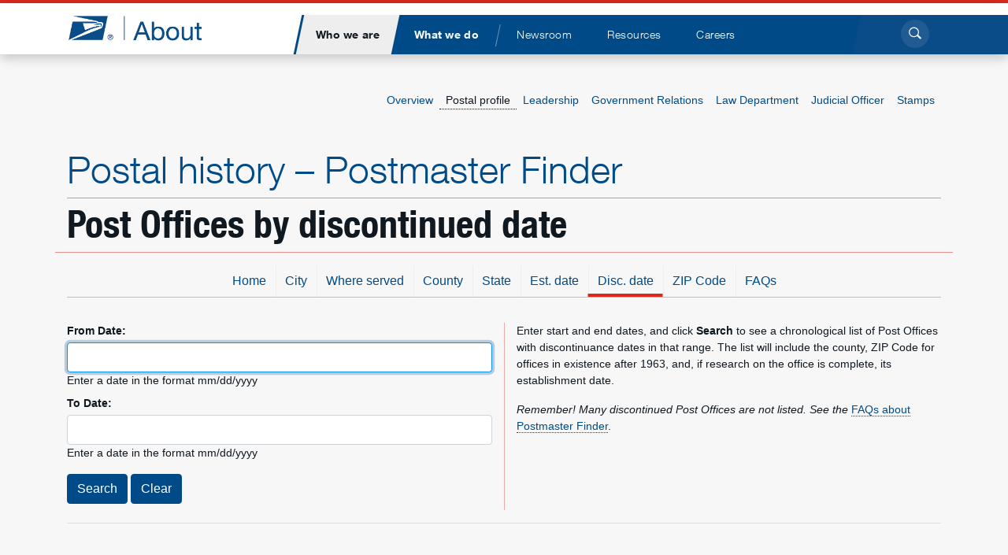

--- FILE ---
content_type: text/html
request_url: https://about.usps.com/who/profile/history/postmaster-finder/post-offices-by-disc-date.htm
body_size: 8438
content:
<!doctype html>
<!--[if lt IE 10]> <html class="lt-ie10" lang="en"> <![endif]-->
<!--[if gt IE 9]><!-->
<html lang="en">
<!--<![endif]-->
<head>
<META http-equiv="Content-Type" content="text/html; charset=UTF-8">
<meta charset="utf-8">
<meta content="IE=edge,chrome=1" http-equiv="X-UA-Compatible">
<meta name="description" content="Find Post Offices that were discontinued within a selected date range.">
<title>Post Offices by Discontinued Date - Postmaster Finder - Who we are - About.usps.com</title>
<meta content="width=device-width, initial-scale=1" name="viewport">
<!-- iOS, mobile settings -->
<meta name="theme-color" content="#f7f7f7"/>
  
<link rel="icon" type="image/png" href="/root/global/favicon/favicon-96x96.png" sizes="96x96" />
<link rel="icon" type="image/svg+xml" href="/root/global/favicon/favicon.svg" />
<link rel="shortcut icon" href="/root/global/favicon/favicon.ico" />
<link rel="apple-touch-icon" sizes="180x180" href="/root/global/favicon/apple-touch-icon.png" />
<meta name="apple-mobile-web-app-title" content="About USPS" />
<link rel="manifest" href="/root/global/favicon/site.webmanifest.json" />

<!-- Common libraries applied in the head section -->
<link rel="stylesheet" type="text/css" href="/root/global/css/datatables.min.css" defer>
<link rel="stylesheet" href="/root/global/css/bootstrap-about.css?20250214">
<link rel="stylesheet" href="/root/global/css/general-styles.css">
<link rel="stylesheet" href="/root/global/css/megamenu-about.css">
<link rel="stylesheet" href="/root/global/css/mmenu-about.css">
<script src="/root/global/js/respond.min.js" defer></script>

<!-- Begin Google Analytics code -->
<!--<script>
  (function(i,s,o,g,r,a,m){i['GoogleAnalyticsObject']=r;i[r]=i[r]||function(){
  (i[r].q=i[r].q||[]).push(arguments)},i[r].l=1*new Date();a=s.createElement(o),
  m=s.getElementsByTagName(o)[0];a.async=1;a.src=g;m.parentNode.insertBefore(a,m)
  })(window,document,'script','//www.google-analytics.com/analytics.js','ga');

  ga('create', 'UA-39240843-1', 'auto');
  ga('send', 'pageview');

</script>-->
<!-- End Google Analytics code -->
<link rel="stylesheet" href="/root/global/css/msgbar.css">
<link rel="stylesheet" href="/who/global/css/who-we-are.css">
</head>
<body class="whopage ss-profile hnl-7">
<div id="pagewrapper">
<section id="msgbar" class="alert inactive" >
  <div class="container-fluid">
    <aside class="row no-gutters">
      <div class="container-content-area col-12" style="padding:.25rem 0;white-space:normal;overflow:visible;">
        <div id="msgprefix"></div>
        <div class="text-truncate">
		  <a class="text-truncate" href="https://about.usps.com/newsroom/service-alerts/welcome.htm " title="Effective Nov. 29, international mail service to Canada is temporarily suspended, due to the strike of the Canadian Union of Postal Workers." onclick="uspsabout.sendEvent('Click', 'Message Bar', 'https://about.usps.com/newsroom/service-alerts/welcome.htm : /'+(location.href.split('/').slice(3).join('/')))">Effective Nov. 29, international mail service to Canada is temporarily suspended, due to the strike of the Canadian Union of Postal Workers. Read more.</a>
        </div>
        <div id="msgpoint"></div>
      </div>
    </aside>
  </div>
</section>
 
<!-- Standard page header -->
<header id="pageheader">
  <section class="container-fluid bluebar"> <a class="sr-only sr-only-focusable" href="#contentwrapper">Jump to page content</a>
    <div class="row menu-bar container-content-area">
      <div class="logo col col-lg-3"> <a class="d-inline-block" href="/welcome.htm" title="Go to site home page"><img class="img-fluid" src="/root/global/images/usps_about_logo.png" alt="USPS About website nameplate"></a></div>
      <div id="main-menu-wrapper" class="col-auto col-lg-8 d-none d-lg-block">
        <nav role="navigation" id="main-menu" aria-label="main navigation">
          <ul class="list-inline nav-options" role="menubar" aria-label="main navigation">
            <li class="main main-who list-inline-item" role="none"><a href="/who" role="menuitem" aria-haspopup="true" aria-expanded="false"><span>Who we are</span></a>
              <div class="submenu">
                <ul class="list-unstyled nav-offset-4" role="menu">
                  <li role="none"><a href="/who/profile" title="Our history and mission, facts and figures, photo galleries" role="menuitem">Postal profile</a>
                    <ul class="list-unstyled">
                      <li><a href="/who/profile/history/" role="menuitem">Our history</a></li>
                      <li><a href="https://facts.usps.com/" role="menuitem">Postal Facts<span class="about-USPS_ext-link"></span></a></li>
                    </ul>
                  </li>
                  <li role="none"><a href="/who/leadership" title="Information about Board of Governors and USPS leadership" role="menuitem">Leadership</a>
                    <ul class="list-unstyled">
                      <li><a href="/who/leadership/board-governors" title="Members appointed by president to provide oversight" role="menuitem">Board of Governors</a></li>
                      <li><a href="/who/leadership/pmg-exec-leadership-team.htm" title="Top USPS officers guiding the organization" role="menuitem">Executive leadership</a></li>
                      <li><a href="/who/leadership/officers" title="USPS organizational chart and biographies" role="menuitem">Leadership organization</a></li>
                    </ul>
                  </li>
                  <li role="none"><a href="/who/government-relations/" title="Public policy, initiatives and priorities" role="menuitem">Government Relations</a>
                    <ul class="list-unstyled">
                      <li><a href="/who/government-relations/contact.htm" role="menuitem">Contact us</a></li>
                      <li><a href="/who/government-relations/current-priorities.htm" role="menuitem">Current priorities</a></li>
                      <li><a href="/who/government-relations/resources.htm" role="menuitem">Key topics</a></li>
                      <li><a href="/who/government-relations/economic-impact.htm" title="Search by states and congressional districts" role="menuitem">Economic impact</a></li>
                    </ul>
                  </li>
                  <li role="none"><a href="/who/legal" title="General information, including FOIA, ethics and privacy policy" role="menuitem">Law Department</a></li>
                  <li role="none"><a href="/who/judicial" title="Information about the department, cases and decisions" role="menuitem">Judicial Officer</a>
                    <ul class="list-unstyled">
                      <li><a href="/who/judicial/board-contract-appeals-decisions" title="Archive list of decisions dating back to 1986" role="menuitem">Board of Contract Appeals decisions</a></li>
                      <li><a href="/who/judicial/admin-decisions" title="Archive list of decisions dating back to 1957" role="menuitem">Administrative decisions</a></li>
                    </ul>
                  </li>
                  <li role="none"><a href="/who/csac" title="Citizens' Stamp Advisory Committee" role="menuitem">Stamp committee</a>
                    <ul class="list-unstyled">
                      <li><a href="/who/csac/#background" title="History of the committee" role="menuitem">Background</a></li>
                      <li><a href="/who/csac/#members" title="Who’s currently on the committee" role="menuitem">Members</a></li>
                      <li><a href="/who/csac/#process" title="How stamp subjects are chosen" role="menuitem">Selection process</a></li>
                      <li><a href="/who/csac/#criteria" title="Rules for determining eligibility of subjects" role="menuitem">Selection criteria</a></li>
                      <li><a href="/who/csac/#artwork" title="Creative process for stamp artwork" role="menuitem">Artwork</a></li>
                      <li><a href="/who/csac/#repro" title="Rules for using stamp design reproductions" role="menuitem">Reproduction</a></li>
                    </ul>
                  </li>
                </ul>
              </div>
            </li>
            <li class="main main-what list-inline-item" role="none"><a href="/what" role="menuitem" aria-haspopup="true" aria-expanded="false"><span>What we do</span></a>
              <div class="submenu">
                <ul class="list-unstyled nav-offset-5" role="menu">
                  <li><a href="/what/strategic-plans/" title="Focusing on the future of USPS" role="menuitem">Strategic planning</a>
                    <ul class="list-unstyled">
                      <li><a href="/what/strategic-plans/delivering-for-america/" title="Our plan to transform the Postal Service" role="menuitem">Delivering for America</a></li>
                      <li><a href="/what/strategic-plans/archived-publications.htm" title="Archived strategic planning publications" role="menuitem">Archived publications</a></li>
                    </ul>
                  </li>
                  <li><a href="/what/business-services" title="Information for mailers and suppliers, and about licensing and permissions" role="menuitem">Business services</a>
                    <ul class="list-unstyled">
                      <li><a href="/what/business-services/licensing/welcome.htm" role="menuitem">Licensing</a></li>
                      <li><a href="/what/business-services/rights-permissions/welcome.htm" role="menuitem">Rights and permissions</a></li>
                      <li><a href="/what/business-services/suppliers/welcome.htm" role="menuitem">Suppliers</a></li>
                      <li><a href="/what/business-services/facilities-leasing-property-management/welcome.htm" role="menuitem">Facilities leasing and property management</a></li>
                      <li><a href="/what/business-services/delivery-growth-management/welcome.htm" role="menuitem">Delivery growth management</a></li>
                      <li><a href="/what/business-services/public-key-infrastructure/welcome.htm" role="menuitem">Public Key Infrastructure</a></li>
                      <li><a href="/what/business-services/mailer-resources.htm">Mailer resources</a></li>
                      <li><a href="https://www.govdeals.com/unitedstatespostalservice" target="_blank" role="menuitem">Auctions<span class="about-USPS_ext-link"></span></a></li>
                    </ul>
                  </li>
                  <li><a href="/what/government-services" title="Passports, Election Mail and Political Mail" role="menuitem">Government services</a>
                    <ul class="list-unstyled">
                      <li><a href="https://www.usps.com/international/passports.htm" target="_blank" role="menuitem">Apply for a passport</a></li>
                      <li><a href="/what/government-services/election-mail/" role="menuitem">Election Mail</a></li>
                      <!--<li><a href="/what/government-services/election-mail/welcome.htm#voters">Election information for voters</a></li>-->
                      <li><a href="https://www.usps.com/business/political-mail.htm" target="_blank" role="menuitem">Political Mail</a></li>
                    </ul>
                  </li>
                  <li><a href="/what/corporate-social-responsibility" title="Community outreach activities and sustainability efforts" role="menuitem">Social responsibility</a>
                    <ul class="list-unstyled">
                      <li><a href="/what/corporate-social-responsibility/sustainability" role="menuitem">Sustainability</a></li>
                      <li><a href="/what/corporate-social-responsibility/securing-the-mail/welcome.htm" role="menuitem">Securing the mail</a></li>
                      <li><a href="/what/corporate-social-responsibility/activities" role="menuitem">Community activities</a></li>
                    </ul>
                  </li>
                  <li><a href="/what/performance" title="Financial information and service performance results" role="menuitem">Performance</a>
                    <ul class="list-unstyled">
                      <li><a href="/what/financials" role="menuitem">Financials</a></li>
                      <li><a href="/what/performance/service-performance" role="menuitem">Service performance results</a></li>
                      <li><a href="/what/performance/household-mail-survey" title="A study of mail use and attitudes" role="menuitem">Household Mail Survey</a></li>
                    </ul>
                  </li>
                </ul>
              </div>
            </li>
            <li class="divider list-inline-item" aria-hidden="true" role="none">Divider</li>
            <li class="main-news list-inline-item" role="none"><a href="/newsroom" role="menuitem" aria-haspopup="true" aria-expanded="false"><span>Newsroom</span></a>
              <div class="submenu">
                <ul class="list-unstyled nav-offset-6" role="menu">
                  <li><a href="/newsroom/news.htm" title="National and local news, company statements, testimony and speeches" role="menuitem">News</a>
                    <ul class="list-unstyled">
                      <li><a href="/newsroom/national-releases" role="menuitem">National news</a></li>
                      <li><a href="/newsroom/local-releases" role="menuitem">Local news</a></li>
                      <li><a href="/newsroom/statements" role="menuitem">Statements</a></li>
                      <li><a href="/newsroom/testimony-speeches" role="menuitem">Testimony and speeches</a></li>
                    </ul>
                  </li>
                  <li><a href="/newsroom/service-alerts" title="Service disruption information for business mailers and residential customers" role="menuitem">Service alerts</a>
                    <ul class="list-unstyled">
                      <li><a href="/newsroom/service-alerts/residential/welcome.htm" role="menuitem">Residential issues</a></li>
                      <li><a href="/newsroom/service-alerts/business/welcome.htm" role="menuitem">Business issues</a></li>
                      <li><a href="/newsroom/service-alerts/international/welcome.htm" role="menuitem">International issues</a></li>
                    </ul>
                  </li>
                  <li style="break-before:column;"><a href="/newsroom/events" title="List of USPS holidays (no mail service) and upcoming events" role="menuitem">Holidays and events</a></li>
                  <li><a href="https://media.usps.com" target="_blank" rel="noopener" title="Photos, videos for USPS events and stamp ceremonies" role="menuitem">Digital Media<span class="about-USPS_ext-link"></span></a></li>
                </ul>
              </div>
            </li>
            <li class="main-resources list-inline-item" role="none"><a href="/resources" role="menuitem" aria-haspopup="true" aria-expanded="false"><span>Resources</span></a>
              <div class="submenu">
                <ul class="list-unstyled nav-offset-3" role="menu">
                  <li><a href="/resources/publications.htm" title="USPS manuals, handbooks and other publications" role="menuitem">Publications</a>
                    <ul class="list-unstyled">
                      <li><a href="/resources/publications.htm?cat=manuals" role="menuitem">Manuals</a></li>
                      <li><a href="/resources/publications.htm?cat=handbooks" role="menuitem">Handbooks</a></li>
                      <li><a href="/resources/publications.htm?cat=publications" role="menuitem">Publications</a></li>
                      <li><a href="/resources/publications.htm?cat=kits" role="menuitem">Kits</a></li>
                      <li><a href="/resources/publications.htm?cat=management-instructions" role="menuitem">Management instructions</a></li>
                      <li><a href="/resources/publications.htm?cat=notices" role="menuitem">Notices</a></li>
                      <li><a href="/resources/publications.htm?cat=posters" role="menuitem">Posters</a></li>
                      <li><a href="/resources/publications.htm?cat=signs" role="menuitem">Signs and labels</a></li>
                    </ul>
                  </li>
                  <li><a href="/resources/forms.htm" title="Listing of available USPS forms" role="menuitem">Find a form</a>
                    <ul class="list-unstyled">
                      <li><a href="/resources/forms.htm?cat=applications" role="menuitem">Applications</a></li>
                      <li><a href="/resources/forms.htm?cat=convfirmation" role="menuitem">Confirmation services</a></li>
                      <li><a href="/resources/forms.htm?cat=employment" role="menuitem">Employment</a></li>
                      <li><a href="/resources/forms.htm?cat=fcpm" role="menuitem">First-Class Mail, Priority Mail, Priority Mail Express</a></li>
                      <li><a href="/resources/forms.htm?cat=international" role="menuitem">International</a></li>
                    </ul>
                  </li>
                  <li><a href="/resources/postal-bulletin.htm" title="All available issues of this go-to resource" role="menuitem">Postal Bulletin</a></li>
                  <li class="break-before--avoid"><a href="/resources/eaglemag.htm" title="All available issues of this quarterly publication" role="menuitem">The Eagle magazine</a></li>
                </ul>
              </div>
            </li>
            <li class="main-careers list-inline-item" role="none"><a href="/careers/" role="menuitem" aria-haspopup="true" aria-expanded="false"><span>Careers</span></a>
              <div class="submenu">
                <ul class="list-unstyled nav-offset-4" role="menu">
                  <li><a href="/careers/career-opportunities/" title="Explore job opportunities with USPS" role="menuitem">Career opportunities</a>
                    <ul class="list-unstyled">
                      <li><a href="/careers/career-opportunities/top-jobs.htm" role="menuitem">Top jobs</a></li>
                      <li><a href="/careers/career-opportunities/students-graduates.htm" role="menuitem">Students and graduates</a></li>
                      <li><a href="/careers/career-opportunities/transitioning-military.htm" role="menuitem">Military</a></li>
                    </ul>
                  </li>
                  <li><a href="/careers/working-usps" title="What to expect working for USPS" role="menuitem">Working at USPS</a>
                    <ul class="list-unstyled">
                      <li><a href="/careers/working-usps/benefits.htm" role="menuitem">Compensation and benefits</a></li>
                      <li><a href="/careers/working-usps/career-development.htm" role="menuitem">Career development</a></li>
                    </ul>
                  </li>
                  <li style="break-before:column;"><a href="/careers/how-to-apply/" title="Learn how to search and apply for positions at USPS" role="menuitem">How to apply</a>
                    <ul class="list-unstyled">
                      <li><a href="/careers/how-to-apply/" role="menuitem">Application process</a></li>
                      <li><a href="/careers/how-to-apply/exams.htm" role="menuitem">Exams</a></li>
                      <!--
                      <li><a href="/careers/how-to-apply/searching-for-jobs.htm" role="menuitem">Searching for jobs</a></li>
                      -->
                      <li><a href="/careers/how-to-apply/create-profile-and-apply.htm" role="menuitem">Legacy website (eCareer) help</a></li>
                    </ul>
                  </li>
                  <!--
				  <li><a href="https://wp1-ext.usps.gov/sap/bc/webdynpro/sap/hrrcf_a_startpage_ext_cand" title="Log into the USPS eCareers application" target="_blank" role="menuitem">Profile login<span class="about-USPS_ext-link"></span></a></li>
				  -->
                </ul>
              </div>
            </li>
          </ul>
        </nav>
      </div>
      <div class="search-button col-auto col-lg-1 d-none d-lg-block"> <a href="#" title="Toggle search form" accesskey="4" class="mainsearchclick about-search-click float-right"><span class="sr-only">Click to search</span><span class="about-USPS_search"></span></a>
        <div id="about-search-wrap" class="">
          <div class="about-search-box">
            <form method="get" id="searchform" action="/search.htm">
              <div class="form-group">
                <label for="Ntt" class="sr-only">Search</label>
                <div class="input-group input-group-lg">
                  <input type="text" name="Ntt" id="Ntt" class="form-control" value="" placeholder="Search">
                  <div class="input-group-append">
                    <button type="submit" class="btn"> <span class="sr-only">Submit</span> <span class="about-USPS_search"></span> </button>
                  </div>
                </div>
              </div>
            </form>
          </div>
          <!--about-search-box-->
          <button class="about-search-but-wrap about-search-click" title="Press ESC to exit the search form"> <span></span> <span></span> </button>
          <!--about-search-but-wrap--> 
        </div>
      </div>
      <div class="navslide-wrapper">
        <div class="navslide col-auto">
          <div id="nav-name-who" class="nav-name"><a href="/who" title="Go to Who we are home page">Who we are</a></div>
          <div id="nav-name-what" class="nav-name"><a href="/what" title="Go to What we do home page">What we do</a></div>
          <div id="nav-name-newsroom" class="nav-name"><a href="/newsroom" title="Go to Newsroom home page">Newsroom</a></div>
          <div id="nav-name-resources" class="nav-name"><a href="/resources" title="Go to Resources home page">Resources</a></div>
          <div id="nav-name-careers" class="nav-name"><a href="/careers" title="Go to Careers home page">Careers</a></div>
          <a href="#main-menu" title="Toggle navigation menu" class="lang-int-good"> <span class="sr-only">Open/close navigation menu</span>
          <div id="nav-burger"> <span></span> <span></span> <span></span> <span></span> </div>
          </a> </div>
      </div>
    </div>
  </section>
</header>

<div id="contentwrapper">
  <div class="container-fluid">
    <div class="container-content-area">
      <div class="row"> 
          <div class="col">
    <nav id="ssnav" class="navbar navbar-light navbar-expand-lg float-right p-0" role="navigation">
      <div class="collapse navbar-collapse">
        <ul class="navbar-nav">
          <li class="nav-item ss-who-overview"><a href="/who" class="nav-link">Overview</a></li>
          <li class="nav-item ss-who-profile"><a href="/who/profile" class="nav-link">Postal profile</a></li>
          <li class="nav-item ss-who-leadership"><a href="/who/leadership" class="nav-link">Leadership</a></li>  
          <li class="nav-item ss-who-govrel"><a href="/who/government-relations" class="nav-link">Government Relations</a></li>
          <li class="nav-item ss-who-legal"><a href="/who/legal" class="nav-link">Law Department</a></li>
          <li class="nav-item ss-who-judicial"><a href="/who/judicial" class="nav-link">Judicial Officer</a></li>
          <li class="nav-item ss-who-stamps"><a href="/who/csac/welcome.htm" class="nav-link">Stamps</a></li>
        </ul>
      </div>
    </nav>
  </div>
 
      </div>
    </div>
  </div>
  <main id="contentstart">
    <div class="container-fluid">
      <div class="container-content-area">
        <div class="row">
          <div class="col headline">
            <div class="parentlink"> <a href="/who/profile/history/postmaster-finder/" title="Return to the Postmaster Finder home page">Postal history &ndash; Postmaster Finder</a> </div>
            <h1>Post Offices by discontinued date</h1>
          </div>
        </div>
          <div id="horznav-container" class="d-print-none">
  <div id="horznav" class="pn-ProductNav_Wrapper no-js">
    <nav id="pnProductNav" class="pn-ProductNav dragscroll" role="navigation" aria-label="Postmaster Finder topics">
      <div id="pnProductNavContents" class="pn-ProductNav_Contents"> <a href="/who/profile/history/postmaster-finder/welcome.htm" class="hn-link" id="hnl-1">Home</a> <a href="/who/profile/history/postmaster-finder/postmasters-by-city.htm" title="Postmasters by city" class="hn-link" id="hnl-2">City</a> <a href="/who/profile/history/postmaster-finder/postmasters-by-served.htm" title="Postmasters by where served" class="hn-link" id="hnl-3">Where served</a> <a href="/who/profile/history/postmaster-finder/post-offices-by-county.htm" title="Post Offices by county" class="hn-link" id="hnl-4">County</a> <a href="/who/profile/history/postmaster-finder/post-offices-by-state.htm" title="Post Offices by state" class="hn-link" id="hnl-5">State</a> <a href="/who/profile/history/postmaster-finder/post-offices-by-est-date.htm" title="Post Offices by established date" class="hn-link" id="hnl-6">Est. date</a> <a href="/who/profile/history/postmaster-finder/post-offices-by-disc-date.htm" title="Post Offices by discontinued date" class="hn-link" id="hnl-7">Disc. date</a> <a href="/who/profile/history/postmaster-finder/post-offices-by-zip.htm" title="Post Offices by ZIP Code" class="hn-link" id="hnl-8">ZIP Code</a> <a href="/who/profile/history/postmaster-finder/postmaster-finder-faq.htm" title="Postmaster finder FAQs" class="hn-link" id="hnl-9">FAQs</a> <span id="pnIndicator" class="pn-ProductNav_Indicator"></span> </div>
    </nav>
    <button id="pnAdvancerLeft" class="pn-Advancer pn-Advancer_Left" type="button">
    <svg class="pn-Advancer_Icon" xmlns="http://www.w3.org/2000/svg" viewBox="0 0 551 1024">
      <path d="M445.44 38.183L-2.53 512l447.97 473.817 85.857-81.173-409.6-433.23v81.172l409.6-433.23L445.44 38.18z"/>
    </svg>
    </button>
    <button id="pnAdvancerRight" class="pn-Advancer pn-Advancer_Right" type="button">
    <svg class="pn-Advancer_Icon" xmlns="http://www.w3.org/2000/svg" viewBox="0 0 551 1024">
      <path d="M105.56 985.817L553.53 512 105.56 38.183l-85.857 81.173 409.6 433.23v-81.172l-409.6 433.23 85.856 81.174z"/>
    </svg>
    </button>
  </div>
</div>

        <div class="row">
          <div class="col">
            <section class="releases">
              <div>
                <div class="row pmf-input-section">
                  <div class="col-12 col-md-6">
                    <div class="list-filters">
                      <form id="pmfsearch" type="get" action="">
                        <div class="form-row align-items-end">
                          <div class="form-group col-12">
                            <label for="fromdate" class="pr-1">From Date:</label>
                            <input type="text" id="fromdate" name="fromdate" class="form-control date-field" size="10" required pattern="^[01]?\d\/[0-3]?\d\/\d{4}$" aria-describedby="fromhelp">
                            <div id="fromhelp" class="">Enter a date in the format mm/dd/yyyy</div>
                          </div>
                          <div class="form-group col-12">
                            <label for="todate" class="pr-1">To Date:</label>
                            <input type="text" id="todate" name="todate" class="form-control date-field" size="10" required pattern="^[01]?\d\/[0-3]?\d\/\d{4}$" aria-describedby="tohelp">
                            <div id="tohelp" class="">Enter a date in the format mm/dd/yyyy</div>
                          </div>
                          <div class="col-12">
                            <button type="submit" class="btn btn-primary my-2">Search</button>
                            <button type="reset" class="btn btn-primary">Clear</button>
                          </div>
                        </div>
                      </form>
                    </div>
                  </div>
                  <div class="col-12 col-md-6 pmf-instructions">
                    <hr class="d-md-none border-top">
                    <p>Enter start and end dates, and click <strong>Search</strong> to see a chronological list of Post Offices with discontinuance dates in that range. The list will include the county, ZIP Code for offices in existence after 1963, and, if research on the office is complete, its establishment date.</p>
                    <p><em>Remember! Many discontinued Post Offices are not listed. See the</em> <a href="/who/profile/history/postmaster-finder/postmaster-finder-faq.htm">FAQs about Postmaster Finder</a>.</p>
                  </div>
                </div>
                <hr id="output-separator">
                <div class="row">
                  <div class="col-12">
                    <p class="pmf-lead d-none lead text-center">For date range <span class="po-from"></span>-<span class="po-to"></span></p>
                    <p class="pmf-scroll-msg alert alert-primary d-none">You may need to scroll the results table left and right to see all of the columns.</p>
                  </div>
                </div>
                <div class="datatables-container d-none">
                  <div class="table-responsive">
                    <table id="datalist" class="table table-sm list-table" data-listtype="pmfinder-podiscdate">
                      <thead>
                        <tr>
                          <th scope="col">Date Discontinued</th>
                          <th scope="col">Post Office</th>
                          <th scope="col">State</th>
                          <th scope="col">County</th>
                          <th scope="col">ZIP Code</th>
                          <th scope="col">Date Established</th>
                        </tr>
                      </thead>
                      <tbody>
                      </tbody>
                    </table>
                  </div>
                </div>
              </div>
            </section>
          </div>
        </div>
      </div>
    </div>
  </main>
</div>
<!-- Standard page footer -->
<footer id="pagefooter" role="contentinfo">
  <h2 class="sr-only">U.S. Postal Service links</h2>
  <div class="container">
    <div class="row">
      <div class="col-12 col-md-6"> <a href="/" class="footerlogo" title="Go to About USPS home page"><img class="img-fluid" src="/root/global/images/usps_hor-logo-white.png" alt="USPS logo"></a> </div>
      <div class="col-12 col-md-6">
        <p class="social-media d-print-none" style="max-width: 380px;"> <a href="https://www.facebook.com/usps" target="_blank" rel="noopener" title="Like us on Facebook" data-category="Links" data-action="Facebook" data-label="page footer"><img src="/root/global/images/social/facebook_logo.png" alt="Facebook logo" width="22"></a> <a href="https://www.instagram.com/uspostalservice/?hl=en" target="_blank" rel="noopener" title="Follow us on Instagram" data-category="Links" data-action="Instagram" data-label="page footer"><img src="/root/global/images/social/instagram_logo.png" alt="Instagram logo" width="22"></a> <a href="https://pinterest.com/uspsstamps/" target="_blank" rel="noopener" title="View our Pinterest boards" data-category="Links" data-action="Pinterest" data-label="page footer"><img src="/root/global/images/social/pinterest_logo.png" alt="Pinterest logo" width="22"></a> <a href="https://www.threads.net/@uspostalservice?hl=en" target="_blank" rel="noopener" title="Follow us on Threads" data-category="Links" data-action="Threads" data-label="page footer"><img src="/root/global/images/social/threads_logo.png" alt="Threads logo" width="22"></a> <a href="https://x.com/usps" target="_blank" rel="noopener" title="Follow us on X" data-category="Links" data-action="X" data-label="page footer"><img src="/root/global/images/social/x_logo.png" alt="X logo (formally Twitter)" width="22"></a> <a href="https://www.youtube.com/usps" target="_blank" rel="noopener" title="Watch us on YouTube" data-category="Links" data-action="YouTube" data-label="page footer"><img src="/root/global/images/social/youtube_logo.png" alt="YouTube logo" width="22"></a> <a href="https://linkedin.com/company/usps" target="_blank" rel="noopener" title="Visit USPS on LinkedIn" data-category="Links" data-action="LinkedIn" data-label="page footer"><img src="/root/global/images/linkedin-icon-64.png" alt="LinkedIn logo" width="24"></a> 
        </p>
      </div>
    </div>
    <div class="row">
      <div class="col-12 col-md-6 col-lg-3 footerlist">
        <h3>USPS.com</h3>
        <ul class="list-unstyled">
          <li><a href="https://www.usps.com/" target="_blank" rel="noopener">USPS home</a></li>
          <li><a href="https://store.usps.com/store" target="_blank" rel="noopener">Buy stamps &amp; shop</a></li>
          <li><a href="https://cns.usps.com" target="_blank" rel="noopener">Print labels with postage</a></li>
          <li><a href="https://www.usps.com/help" target="_blank" rel="noopener">Customer service</a></li>
          <li><a href="https://www.usps.com/webtools" target="_blank" rel="noopener">Resources for developers</a></li>
        </ul>
      </div>
      <div class="col-12 col-md-6 col-lg-3 footerlist">
        <h3>About.USPS.com</h3>
        <ul class="list-unstyled">
          <li><a href="/">About USPS home</a></li>
          <li><a href="/newsroom/">Newsroom &amp; alerts</a></li>
          <li><a href="/careers">Careers</a></li>
          <li><a href="/resources" title="Lists of official forms and publications available from the Postal Service">Forms &amp; publications</a></li>
          <li><a href="/what/government-services/"">Government services</a></li>
          <li><a href="https://facts.usps.com/" target="_blank" rel="noopener" title="Facts and figures about USPS">Postal facts</a></li>
          <li><a href="/who/profile/history/" title="Information about the history of the Postal Service">Postal history</a></li>
          <li><a href="https://uspsblog.com/" target="_blank" rel="noopener" title="Visit the Postal corporate blog">USPS blog</a></li>
        </ul>
      </div>
      <div class="col-12 col-md-6 col-lg-3 footerlist">
        <h3>Related sites</h3>
        <ul class="list-unstyled">
          <li><a href="https://gateway.usps.com/" target="_blank" rel="noopener">Business Customer Gateway</a></li>
          <li><a href="https://www.uspis.gov/" target="_blank" rel="noopener">U.S. Postal Inspection Service</a></li>
          <li><a href="https://www.uspsoig.gov/" target="_blank" rel="noopener">Inspector General</a></li>
          <li><a href="https://pe.usps.com/" target="_blank" rel="noopener">Postal Explorer</a></li>
          <li><a href="https://postalmuseum.si.edu/" target="_blank" rel="noopener">National Postal Museum</a></li>
          <li><a href="https://postalpro.usps.com/" target="_blank" rel="noopener">PostalPro</a></li>
        </ul>
      </div>
      <div class="col-12 col-md-6 col-lg-3 footerlist">
        <h3>Legal</h3>
        <ul class="list-unstyled">
          <li><a href="/who/legal/terms-of-use.htm" accesskey="8">Terms of use</a></li>
          <li><a href="/who/legal/privacy-policy/welcome.htm" accesskey="7">Privacy policy</a></li>
          <li><a href="/who/legal/foia/">FOIA</a></li>
          <li><a href="/who/legal/no-fear-act/">No FEAR Act/EEO contacts</a></li>
          <li><a href="/who/legal/fair-chance-act/welcome.htm">Fair Chance Act</a></li>
          <li><a href="/who/legal/accessibility-statement/welcome.htm">Accessibility statement</a></li>
        </ul>
      </div>
    </div>
    <div class="row">
      <div class="col-12">
        <hr>
        <p id="copyright">Copyright&copy; 2026 United States Postal Service</p>
      </div>
    </div>
  </div>
  <div class="scrollToTop"><a href="#" class="text-center lang-int-good" title="Return to top of page" accesskey="9"><span></span><br>
    Back<br>
    to top</a></div>
</footer>
 
<!-- Common libraries included at the bottom of the body --> 
<script src="/root/global/js/jquery-3.6.0.min.js"></script>
<script src="/root/global/js/jquery-migrate-3.3.2.js"></script>
<script src="/root/global/js/bootstrap.bundle.min.js"></script>
<script src="/root/global/js/datatables.min.js"></script>
<script src="/root/global/js/aboutusps.js"></script>
<script src="/root/global/js/horz-nav.js"></script>
<script src="/root/global/js/jquery.royalslider.min.js" defer></script>
<!--<script src="/root/global/js/jquery.mmenu.js" defer></script>-->
<script src="/root/global/js/mmenu.js"></script>

<!-- Google Tag Manager -->
<script>(function(w,d,s,l,i){w[l]=w[l]||[];w[l].push({'gtm.start':
new Date().getTime(),event:'gtm.js'});var f=d.getElementsByTagName(s)[0],
j=d.createElement(s),dl=l!='dataLayer'?'&l='+l:'';j.async=true;j.src=
'https://www.googletagmanager.com/gtm.js?id='+i+dl;f.parentNode.insertBefore(j,f);
})(window,document,'script','dataLayer','GTM-TXFLL68M');</script>
<!-- End Google Tag Manager -->
  
<!-- Google Tag Manager (noscript) -->
<noscript><iframe src="https://www.googletagmanager.com/ns.html?id=GTM-TXFLL68M"
height="0" width="0" style="display:none;visibility:hidden"></iframe></noscript>
<!-- End Google Tag Manager (noscript) --> 
<!-- Load Google Analytics and set up event tracking -->
<script src="/root/global/js/gaevents.js?v=062123"></script>
<script>
(function(i,s,o,g,r,a,m){i['GoogleAnalyticsObject']=r;i[r]=i[r]||function(){
(i[r].q=i[r].q||[]).push(arguments)},i[r].l=1*new Date();a=s.createElement(o),
m=s.getElementsByTagName(o)[0];a.async=1;a.src=g;m.parentNode.insertBefore(a,m)
})(window,document,'script','https://www.google-analytics.com/analytics.js','ga');

ga('create', 'UA-39240843-2', 'auto');
ga('send', 'pageview');
uspsabout.viewcounted = true;

waitForJQ = function() {
	setTimeout(function() {
		if (typeof jQuery === 'undefined') {
			waitForJQ();
		} else {
			setUpGAEvents(jQuery);
		}
	}, 250);
}

waitForJQ();
</script>
<!-- Google tag (gtag.js) for GA4 -->
<script async src="https://www.googletagmanager.com/gtag/js?id=G-TLBYC2CK7D"></script>
<script>
  window.dataLayer = window.dataLayer || [];
  function gtag(){dataLayer.push(arguments);}
  gtag('js', new Date());

  gtag('config', 'G-TLBYC2CK7D');
</script> 
<!-- Google Tag Manager -->
<noscript><iframe src="//www.googletagmanager.com/ns.html?id=GTM-MVCC8H"
height="0" width="0" style="display:none;visibility:hidden"></iframe></noscript>
<script>(function(w,d,s,l,i){w[l]=w[l]||[];w[l].push({'gtm.start':
new Date().getTime(),event:'gtm.js'});var f=d.getElementsByTagName(s)[0],
j=d.createElement(s),dl=l!='dataLayer'?'&l='+l:'';j.async=true;j.src=
'//www.googletagmanager.com/gtm.js?id='+i+dl;f.parentNode.insertBefore(j,f);
})(window,document,'script','dataLayer','GTM-MVCC8H');</script>
<!-- End Google Tag Manager --> 
<script src="/who/global/js/pmf-lookup.js"></script>
<script type="text/javascript"  src="/wVbALmY6rAFmBrA5tdLf/3Yukm8ptzacpbkON/ExlzTQE/ch0hB/BUHQC4B"></script></body>
</html>


--- FILE ---
content_type: text/css
request_url: https://about.usps.com/root/global/css/mmenu-about.css
body_size: 6229
content:
@charset "UTF-8";
/*!
 * Bootstrap v4.0.0 (https://getbootstrap.com)
 * Copyright 2011-2018 The Bootstrap Authors
 * Copyright 2011-2018 Twitter, Inc.
 * Licensed under MIT (https://github.com/twbs/bootstrap/blob/master/LICENSE)
 */
/*!
 * mmenu.js
 * mmenujs.com
 *
 * Copyright (c) Fred Heusschen
 * frebsite.nl
 *
 * License: CC-BY-NC-4.0
 * http://creativecommons.org/licenses/by-nc/4.0/
 */
:root {
  --mm-lineheight:22px;
}

.mm-hidden {
  display: none !important;
}

.mm-wrapper {
  overflow-x: hidden;
  position: relative;
}

.mm-menu, .mm-menu *, .mm-menu :after, .mm-menu :before {
  -webkit-transition-property: none;
  transition-property: none;
  -webkit-transition-duration: 0.4s;
  transition-duration: 0.4s;
  -webkit-transition-timing-function: ease;
  transition-timing-function: ease;
}

:root {
  --mm-blocker-visibility-delay:0.4s;
  --mm-blocker-opacity-delay:0s;
}

.mm-blocker {
  display: block;
  position: absolute;
  bottom: 100%;
  top: 0;
  right: 0;
  left: 0;
  z-index: 3;
  opacity: 0;
  background: var(--mm-color-background);
  -webkit-transition: bottom 0s ease var(--mm-blocker-visibility-delay), width 0.4s ease, opacity 0.4s ease var(--mm-blocker-opacity-delay), -webkit-transform 0.4s ease;
  transition: bottom 0s ease var(--mm-blocker-visibility-delay), width 0.4s ease, opacity 0.4s ease var(--mm-blocker-opacity-delay), -webkit-transform 0.4s ease;
  transition: bottom 0s ease var(--mm-blocker-visibility-delay), width 0.4s ease, opacity 0.4s ease var(--mm-blocker-opacity-delay), transform 0.4s ease;
  transition: bottom 0s ease var(--mm-blocker-visibility-delay), width 0.4s ease, opacity 0.4s ease var(--mm-blocker-opacity-delay), transform 0.4s ease, -webkit-transform 0.4s ease;
}

.mm-blocker:focus-visible {
  opacity: 0.75;
}

.mm-btn {
  -webkit-box-flex: 0;
  -ms-flex-positive: 0;
  flex-grow: 0;
  -ms-flex-negative: 0;
  flex-shrink: 0;
  display: -webkit-box;
  display: -ms-flexbox;
  display: flex;
  -webkit-box-align: center;
  -ms-flex-align: center;
  align-items: center;
  -webkit-box-pack: center;
  -ms-flex-pack: center;
  justify-content: center;
  position: relative;
  width: 50px;
  padding: 0;
}

.mm-btn--next, [dir=rtl] .mm-btn--prev {
  --mm-btn-rotate:135deg;
}

.mm-btn--prev, [dir=rtl] .mm-btn--next {
  --mm-btn-rotate:-45deg;
}

.mm-btn--next:after, .mm-btn--prev:before {
  content: "";
  display: block;
  position: absolute;
  top: 0;
  bottom: 0;
  width: 8px;
  height: 8px;
  margin: auto;
  -webkit-box-sizing: border-box;
  box-sizing: border-box;
  border: 2px solid var(--mm-color-icon);
  border-bottom: none;
  border-right: none;
  -webkit-transform: rotate(var(--mm-btn-rotate));
  -ms-transform: rotate(var(--mm-btn-rotate));
  transform: rotate(var(--mm-btn-rotate));
}

.mm-btn--prev:before {
  inset-inline-start: 23px;
}

.mm-btn--next:after {
  inset-inline-end: 23px;
}

.mm-btn--close:before {
  content: "×";
  font-size: 150%;
}

.mm-btnreset {
  padding: 0;
  background: 0 0;
  border: none;
  cursor: pointer;
}

.mm-divider {
  text-overflow: ellipsis;
  white-space: nowrap;
  overflow: hidden;
  position: sticky;
  z-index: 2;
  top: 0;
  min-height: var(--mm-lineheight);
  padding: calc((var(--mm-listitem-size) * 0.65 - var(--mm-lineheight)) * 0.5) 20px;
  font-size: 75%;
  text-transform: uppercase;
  background: var(--mm-color-background);
  background-image: -webkit-gradient(linear, left top, left bottom, from(var(--mm-color-background-highlight)), to(var(--mm-color-background-highlight)));
  background-image: linear-gradient(var(--mm-color-background-highlight), var(--mm-color-background-highlight));
  opacity: 1;
  -webkit-transition-property: opacity;
  transition-property: opacity;
}

.mm-navbar:not(.mm-hidden) ~ .mm-listview .mm-divider {
  top: var(--mm-navbar-size);
}

:root {
  --mm-listitem-size:50px;
}

.mm-listitem {
  display: -webkit-box;
  display: -ms-flexbox;
  display: flex;
  -ms-flex-wrap: wrap;
  flex-wrap: wrap;
  position: relative;
  padding: 0;
  margin: 0;
  color: var(--mm-color-text);
  border-color: var(--mm-color-border);
}

.mm-listitem:after {
  content: "";
  border-color: inherit;
  border-bottom-width: 1px;
  border-bottom-style: solid;
  display: block;
  position: absolute;
  inset-inline-start: 20px;
  inset-inline-end: 0;
  bottom: 0;
}

.mm-listitem__btn, .mm-listitem__text {
  padding: calc((var(--mm-listitem-size) - var(--mm-lineheight)) / 2) 0;
}

.mm-listitem__text {
  -webkit-box-flex: 1;
  -ms-flex-positive: 1;
  flex-grow: 1;
  -ms-flex-preferred-size: 10%;
  flex-basis: 10%;
  display: block;
  padding-left: 20px;
  padding-right: 20px;
  text-overflow: ellipsis;
  white-space: nowrap;
  overflow: hidden;
}

.mm-listitem__btn {
  display: block;
  position: relative;
  width: auto;
  -webkit-padding-end: 50px;
  padding-inline-end: 50px;
  border-color: inherit;
  background: rgba(3, 2, 1, 0);
}

.mm-listitem__btn:not(.mm-listitem__text) {
  border-left-width: 1px;
  border-left-style: solid;
}

.mm-listitem--selected > .mm-listitem__text {
  background: var(--mm-color-background-emphasis);
}

.mm-listitem--opened > .mm-listitem__btn, .mm-listitem--opened > .mm-panel {
  background: var(--mm-color-background-highlight);
}

.mm-listview {
  list-style: none;
  display: block;
  padding: 0;
  margin: 0;
}

.mm-menu {
  display: -webkit-box;
  display: -ms-flexbox;
  display: flex;
  -webkit-box-orient: vertical;
  -webkit-box-direction: normal;
  -ms-flex-direction: column;
  flex-direction: column;
  padding: 0;
  margin: 0;
  position: absolute;
  top: 0;
  right: 0;
  bottom: 0;
  left: 0;
  z-index: 0;
  -ms-scroll-chaining: none;
  overscroll-behavior: none;
  background: var(--mm-color-background);
  border-color: var(--mm-color-border);
  color: var(--mm-color-text);
  line-height: var(--mm-lineheight);
  -webkit-tap-highlight-color: var(--mm-color-background-emphasis);
  -webkit-font-smoothing: antialiased;
  -moz-osx-font-smoothing: grayscale;
}

.mm-menu ::-webkit-input-placeholder {
  color: var(--mm-color-text-dimmed);
}

.mm-menu ::-moz-placeholder {
  color: var(--mm-color-text-dimmed);
}

.mm-menu :-ms-input-placeholder {
  color: var(--mm-color-text-dimmed);
}

.mm-menu ::-ms-input-placeholder {
  color: var(--mm-color-text-dimmed);
}

.mm-menu ::placeholder {
  color: var(--mm-color-text-dimmed);
}

.mm-menu, .mm-menu * {
  -webkit-box-sizing: border-box;
  box-sizing: border-box;
}

.mm-menu :focus, .mm-menu :focus-visible, .mm-menu:focus, .mm-menu:focus-visible {
  outline: 0;
}

.mm-menu a, .mm-menu button, .mm-menu label {
  color: inherit;
}

.mm-menu a:focus, .mm-menu button:focus, .mm-menu label:focus {
  outline: 0;
}

.mm-menu a:focus-visible, .mm-menu button:focus-visible, .mm-menu label:focus-visible {
  outline: 2px solid var(--mm-color-focusring);
  outline-offset: -5px;
}

.mm-menu input:focus, .mm-menu input:focus-visible, .mm-menu select:focus, .mm-menu select:focus-visible, .mm-menu textarea:focus, .mm-menu textarea:focus-visible {
  outline: 2px solid var(--mm-color-focusring);
  outline-offset: 2px;
}

.mm-menu a, .mm-menu a:active, .mm-menu a:hover, .mm-menu a:link, .mm-menu a:visited {
  text-decoration: none;
  color: inherit;
}

:root {
  --mm-navbar-size:50px;
}

.mm-navbar {
  display: -webkit-box;
  display: -ms-flexbox;
  display: flex;
  position: sticky;
  top: 0;
  z-index: 2;
  min-height: var(--mm-navbar-size);
  padding-top: env(safe-area-inset-top);
  color: var(--mm-color-text-dimmed);
  text-align: center;
  opacity: 1;
  background: var(--mm-color-background);
  border-bottom: 1px solid var(--mm-color-border);
  -webkit-transition-property: opacity;
  transition-property: opacity;
}

.mm-navbar > * {
  -webkit-box-flex: 1;
  -ms-flex-positive: 1;
  flex-grow: 1;
  display: -webkit-box;
  display: -ms-flexbox;
  display: flex;
  -webkit-box-align: center;
  -ms-flex-align: center;
  align-items: center;
  -webkit-box-pack: center;
  -ms-flex-pack: center;
  justify-content: center;
  -webkit-box-sizing: border-box;
  box-sizing: border-box;
}

.mm-navbar__btn {
  -webkit-box-flex: 0;
  -ms-flex-positive: 0;
  flex-grow: 0;
}

.mm-navbar__title {
  -webkit-box-flex: 1;
  -ms-flex: 1 1 50%;
  flex: 1 1 50%;
  display: -webkit-box;
  display: -ms-flexbox;
  display: flex;
  padding: 0 20px;
  overflow: hidden;
}

.mm-navbar__title[href="#"] {
  pointer-events: none;
}

.mm-navbar__title > span {
  text-overflow: ellipsis;
  white-space: nowrap;
  overflow: hidden;
}

.mm-btn.mm-hidden + .mm-navbar__title:not(:last-child) {
  -webkit-padding-start: 60px;
  padding-inline-start: 60px;
  -webkit-padding-end: 10px;
  padding-inline-end: 10px;
}

.mm-btn:not(.mm-hidden) + .mm-navbar__title:last-child {
  -webkit-padding-start: 10px;
  padding-inline-start: 10px;
  -webkit-padding-end: 60px;
  padding-inline-end: 60px;
}

.mm-panel {
  --mm-panel-child-offset:100%;
  --mm-panel-parent-offset:-30%;
  position: absolute;
  left: 0;
  right: 0;
  top: 0;
  bottom: 0;
  z-index: 1;
  -webkit-overflow-scrolling: touch;
  overflow: hidden;
  overflow-y: auto;
  -ms-scroll-chaining: none;
  overscroll-behavior: contain;
  color: var(--mm-color-text);
  border-color: var(--mm-color-border);
  background: var(--mm-color-background);
  -webkit-transform: translate3d(var(--mm-panel-child-offset), 0, 0);
  transform: translate3d(var(--mm-panel-child-offset), 0, 0);
  -webkit-transition-property: inset-inline-start, -webkit-transform;
  transition-property: inset-inline-start, -webkit-transform;
  transition-property: transform, inset-inline-start;
  transition-property: transform, inset-inline-start, -webkit-transform;
}

[dir=rtl] .mm-panel {
  --mm-panel-child-offset:-100%;
  --mm-panel-parent-offset:30%;
}

.mm-panel:after {
  content: "";
  display: block;
  height: var(--mm-listitem-size);
}

.mm-panel:focus {
  outline: 0;
}

.mm-panel--opened {
  z-index: 2;
  -webkit-transform: translate3d(0, 0, 0);
  transform: translate3d(0, 0, 0);
  -webkit-transition-delay: 0s;
  transition-delay: 0s;
}

.mm-panel--parent {
  -webkit-transform: translate3d(var(--mm-panel-parent-offset), 0, 0);
  transform: translate3d(var(--mm-panel-parent-offset), 0, 0);
  z-index: 0;
}

.mm-panel--highest {
  z-index: 3;
}

.mm-menu--opened .mm-panel--noanimation {
  -webkit-transition: none !important;
  transition: none !important;
  -webkit-transition-duration: 0s !important;
  transition-duration: 0s !important;
}

.mm-panel__content {
  padding: 20px;
}

.mm-panels {
  -webkit-box-flex: 1;
  -ms-flex-positive: 1;
  flex-grow: 1;
  position: relative;
  height: 100%;
  overflow: hidden;
  background: var(--mm-color-background);
  border-color: var(--mm-color-border);
  color: var(--mm-color-text);
}

.mm-panels:focus {
  outline: 0;
}

:root {
  --mm-toggle-size:34px;
}

.mm-toggle {
  display: -webkit-box;
  display: -ms-flexbox;
  display: flex;
  -ms-flex-item-align: center;
  -ms-grid-row-align: center;
      align-self: center;
  -webkit-box-flex: calc(var(--mm-toggle-size) * 1.75);
  -ms-flex: calc(var(--mm-toggle-size) * 1.75) 0 0px;
  flex: calc(var(--mm-toggle-size) * 1.75) 0 0;
  height: var(--mm-toggle-size);
  -webkit-margin-end: 10px;
  margin-inline-end: 10px;
  -webkit-appearance: none !important;
  -moz-appearance: none !important;
  appearance: none !important;
  border: none !important;
  border-radius: var(--mm-toggle-size);
  border: var(--mm-color-border);
  background: var(--mm-color-border);
  cursor: pointer;
  -webkit-transition-property: background-color;
  transition-property: background-color;
}

.mm-toggle:before {
  content: "";
  aspect-ratio: 1;
  margin: 2px;
  border-radius: 100%;
  background: var(--mm-color-background);
  -webkit-transition-property: -webkit-transform;
  transition-property: -webkit-transform;
  transition-property: transform;
  transition-property: transform, -webkit-transform;
}

.mm-toggle:checked {
  background: #4bd963;
}

.mm-toggle:checked:before {
  -webkit-transform: translateX(calc(var(--mm-toggle-size) * 0.75));
  -ms-transform: translateX(calc(var(--mm-toggle-size) * 0.75));
  transform: translateX(calc(var(--mm-toggle-size) * 0.75));
}

[dir=rtl] .mm-toggle:checked:before {
  -webkit-transform: translateX(calc(var(--mm-toggle-size) * -0.75));
  -ms-transform: translateX(calc(var(--mm-toggle-size) * -0.75));
  transform: translateX(calc(var(--mm-toggle-size) * -0.75));
}

.mm-listitem--vertical > .mm-panel {
  position: static;
  width: 100%;
  padding: 10px 0 10px 20px;
  -webkit-transform: none !important;
  -ms-transform: none !important;
  transform: none !important;
  -webkit-transition: none !important;
  transition: none !important;
}

.mm-listitem--vertical > .mm-panel:after {
  content: none;
  display: none;
}

.mm-listitem--vertical:not(.mm-listitem--opened) > .mm-panel {
  display: none;
}

.mm-listitem--vertical > .mm-listitem__btn {
  height: var(--mm-listitem-size);
  bottom: auto;
}

.mm-listitem--vertical .mm-listitem:last-child:after {
  border-color: transparent;
}

.mm-listitem--opened > .mm-listitem__btn:after {
  -webkit-transform: rotate(225deg);
  -ms-transform: rotate(225deg);
  transform: rotate(225deg);
  right: 19px;
}

:root {
  --mm-size:80%;
  --mm-min-size:240px;
  --mm-max-size:440px;
}

.mm-menu--offcanvas {
  position: fixed;
  z-index: 0;
}

.mm-page {
  -webkit-box-sizing: border-box;
  box-sizing: border-box;
  min-height: 100vh;
  background: inherit;
}

:where(.mm-slideout) {
  position: relative;
  z-index: 1;
  width: 100%;
  -webkit-transition-duration: 0.4s;
  transition-duration: 0.4s;
  -webkit-transition-timing-function: ease;
  transition-timing-function: ease;
  -webkit-transition-property: width, -webkit-transform;
  transition-property: width, -webkit-transform;
  transition-property: width, transform;
  transition-property: width, transform, -webkit-transform;
}

.mm-wrapper--opened, .mm-wrapper--opened body {
  overflow: hidden;
}

.mm-wrapper__blocker {
  background: rgba(0, 0, 0, 0.4);
}

.mm-wrapper--opened .mm-wrapper__blocker {
  --mm-blocker-visibility-delay:0s;
  --mm-blocker-opacity-delay:0.4s;
  bottom: 0;
  opacity: 0.5;
}

.mm-menu {
  --mm-translate-horizontal:0;
  --mm-translate-vertical:0;
}

.mm-menu--position-left, .mm-menu--position-left-front {
  right: auto;
}

.mm-menu--position-right, .mm-menu--position-right-front {
  left: auto;
}

.mm-menu--position-left, .mm-menu--position-left-front, .mm-menu--position-right, .mm-menu--position-right-front {
  width: clamp(var(--mm-min-size), var(--mm-size), var(--mm-max-size));
}

.mm-menu--position-left-front {
  --mm-translate-horizontal:-100%;
}

.mm-menu--position-right-front {
  --mm-translate-horizontal:100%;
}

.mm-menu--position-top {
  bottom: auto;
}

.mm-menu--position-bottom {
  top: auto;
}

.mm-menu--position-bottom, .mm-menu--position-top {
  width: 100%;
  height: clamp(var(--mm-min-size), var(--mm-size), var(--mm-max-size));
}

.mm-menu--position-top {
  --mm-translate-vertical:-100%;
}

.mm-menu--position-bottom {
  --mm-translate-vertical:100%;
}

.mm-menu--position-bottom, .mm-menu--position-left-front, .mm-menu--position-right-front, .mm-menu--position-top {
  z-index: 2;
  -webkit-transform: translate3d(var(--mm-translate-horizontal), var(--mm-translate-vertical), 0);
  transform: translate3d(var(--mm-translate-horizontal), var(--mm-translate-vertical), 0);
  -webkit-transition-property: -webkit-transform;
  transition-property: -webkit-transform;
  transition-property: transform;
  transition-property: transform, -webkit-transform;
}

.mm-menu--position-bottom.mm-menu--opened, .mm-menu--position-left-front.mm-menu--opened, .mm-menu--position-right-front.mm-menu--opened, .mm-menu--position-top.mm-menu--opened {
  -webkit-transform: translate3d(0, 0, 0);
  transform: translate3d(0, 0, 0);
}

.mm-wrapper--position-left {
  --mm-translate-horizontal:clamp(
      var(--mm-min-size),
      var(--mm-size),
      var(--mm-max-size)
  );
}

.mm-wrapper--position-right {
  --mm-translate-horizontal:clamp(
      calc(-1 * var(--mm-max-size)),
      calc(-1 * var(--mm-size)),
      calc(-1 * var(--mm-min-size))
  );
}

.mm-wrapper--position-left.mm-wrapper--opened .mm-slideout, .mm-wrapper--position-right.mm-wrapper--opened .mm-slideout {
  -webkit-transform: translate3d(var(--mm-translate-horizontal), 0, 0);
  transform: translate3d(var(--mm-translate-horizontal), 0, 0);
}

.mm-wrapper--position-bottom .mm-wrapper__blocker, .mm-wrapper--position-left-front .mm-wrapper__blocker, .mm-wrapper--position-right-front .mm-wrapper__blocker, .mm-wrapper--position-top .mm-wrapper__blocker {
  z-index: 1;
}

.mm-menu--theme-light {
  --mm-color-background:#f3f3f3;
  --mm-color-border:rgb(0 0 0 / 0.15);
  --mm-color-icon:rgb(0 0 0 / 0.4);
  --mm-color-text:rgb(0 0 0 / 0.8);
  --mm-color-text-dimmed:rgb(0 0 0 / 0.4);
  --mm-color-background-highlight:rgb(0 0 0 / 0.05);
  --mm-color-background-emphasis:rgb(255 255 255 / 0.75);
  --mm-color-focusring:#06c;
}

.mm-menu--theme-light-contrast {
  --mm-color-background:#f3f3f3;
  --mm-color-border:rgb(0 0 0 / 0.5);
  --mm-color-icon:rgb(0 0 0 / 0.5);
  --mm-color-text:#000;
  --mm-color-text-dimmed:rgb(0 0 0 / 0.7);
  --mm-color-background-highlight:rgb(0 0 0 / 0.05);
  --mm-color-background-emphasis:rgb(255 255 255 / 0.9);
  --mm-color-focusring:#06c;
}

.mm-menu--theme-dark {
  --mm-color-background:#333;
  --mm-color-border:rgb(0, 0, 0, 0.4);
  --mm-color-icon:rgb(255, 255, 255, 0.4);
  --mm-color-text:rgb(255, 255, 255, 0.8);
  --mm-color-text-dimmed:rgb(255, 255, 255, 0.4);
  --mm-color-background-highlight:rgb(255, 255, 255, 0.08);
  --mm-color-background-emphasis:rgb(0, 0, 0, 0.1);
  --mm-color-focusring:#06c;
}

.mm-menu--theme-dark-contrast {
  --mm-color-background:#333;
  --mm-color-border:rgb(255 255 255 / 0.5);
  --mm-color-icon:rgb(255 255 255 / 0.5);
  --mm-color-text:#fff;
  --mm-color-text-dimmed:rgb(255 255 255 / 0.7);
  --mm-color-background-highlight:rgb(255 255 255 / 0.1);
  --mm-color-background-emphasis:rgb(0 0 0 / 0.3);
  --mm-color-focusring:#06c;
}

.mm-menu--theme-white {
  --mm-color-background:#fff;
  --mm-color-border:rgb(0 0 0 / 0.15);
  --mm-color-icon:rgb(0 0 0 / 0.3);
  --mm-color-text:rgb(0 0 0 / 0.8);
  --mm-color-text-dimmed:rgb(0 0 0 / 0.3);
  --mm-color-background-highlight:rgb(0 0 0 / 0.06);
  --mm-color-background-emphasis:rgb(0 0 0 / 0.03);
  --mm-color-focusring:#06c;
}

.mm-menu--theme-white-contrast {
  --mm-color-background:#fff;
  --mm-color-border:rgb(0 0 0 / 0.5);
  --mm-color-icon:rgb(0 0 0 / 0.5);
  --mm-color-text:#000;
  --mm-color-text-dimmed:rgb(0 0 0 / 0.7);
  --mm-color-background-highlight:rgb(0 0 0 / 0.07);
  --mm-color-background-emphasis:rgb(0 0 0 / 0.035);
  --mm-color-focusring:#06c;
}

.mm-menu--theme-black {
  --mm-color-background:#000;
  --mm-color-border:rgb(255 255 255 / 0.2);
  --mm-color-icon:rgb(255 255 255 / 0.4);
  --mm-color-text:rgb(255 255 255 / 0.7);
  --mm-color-text-dimmed:rgb(255 255 255 / 0.4);
  --mm-color-background-highlight:rgb(255 255 255 / 0.1);
  --mm-color-background-emphasis:rgb(255 255 255 / 0.06);
  --mm-color-focusring:#06c;
}

.mm-menu--theme-black-contrast {
  --mm-color-background:#000;
  --mm-color-border:rgb(255 255 255 / 0.5);
  --mm-color-icon:rgb(255 255 255 / 0.5);
  --mm-color-text:#fff;
  --mm-color-text-dimmed:rgb(255 255 255 / 0.6);
  --mm-color-background-highlight:rgb(255 255 255 / 0.125);
  --mm-color-background-emphasis:rgb(255 255 255 / 0.1);
  --mm-color-focusring:#06c;
}

.mm-counter {
  display: block;
  -webkit-padding-start: 20px;
  padding-inline-start: 20px;
  float: right;
  color: var(--mm-color-text-dimmed);
}

[dir=rtl] .mm-counter {
  float: left;
}

:root {
  --mm-iconbar-size:50px;
}

.mm-menu--iconbar-left .mm-navbars, .mm-menu--iconbar-left .mm-panels {
  margin-left: var(--mm-iconbar-size);
}

.mm-menu--iconbar-right .mm-navbars, .mm-menu--iconbar-right .mm-panels {
  margin-right: var(--mm-iconbar-size);
}

.mm-iconbar {
  display: none;
  position: absolute;
  top: 0;
  bottom: 0;
  z-index: 2;
  width: var(--mm-iconbar-size);
  overflow: hidden;
  -webkit-box-sizing: border-box;
  box-sizing: border-box;
  border: 0 solid;
  border-color: var(--mm-color-border);
  background: var(--mm-color-background);
  color: var(--mm-color-text-dimmed);
  text-align: center;
}

.mm-menu--iconbar-left .mm-iconbar, .mm-menu--iconbar-right .mm-iconbar {
  display: -webkit-box;
  display: -ms-flexbox;
  display: flex;
  -webkit-box-orient: vertical;
  -webkit-box-direction: normal;
  -ms-flex-direction: column;
  flex-direction: column;
  -webkit-box-pack: justify;
  -ms-flex-pack: justify;
  justify-content: space-between;
}

.mm-menu--iconbar-left .mm-iconbar {
  border-right-width: 1px;
  left: 0;
}

.mm-menu--iconbar-right .mm-iconbar {
  border-left-width: 1px;
  right: 0;
}

.mm-iconbar__bottom, .mm-iconbar__top {
  width: 100%;
  -webkit-overflow-scrolling: touch;
  overflow: hidden;
  overflow-y: auto;
  -ms-scroll-chaining: none;
  overscroll-behavior: contain;
}

.mm-iconbar__bottom > *, .mm-iconbar__top > * {
  -webkit-box-sizing: border-box;
  box-sizing: border-box;
  display: block;
  padding: calc((var(--mm-iconbar-size) - var(--mm-lineheight)) / 2) 0;
}

.mm-iconbar__bottom a, .mm-iconbar__bottom a:hover, .mm-iconbar__top a, .mm-iconbar__top a:hover {
  text-decoration: none;
}

.mm-iconbar__tab--selected {
  background: var(--mm-color-background-emphasis);
}

:root {
  --mm-iconpanel-size:50px;
}

.mm-panel--iconpanel-0 {
  inset-inline-start: calc(0 * var(--mm-iconpanel-size));
}

.mm-panel--iconpanel-1 {
  inset-inline-start: calc(1 * var(--mm-iconpanel-size));
}

.mm-panel--iconpanel-2 {
  inset-inline-start: calc(2 * var(--mm-iconpanel-size));
}

.mm-panel--iconpanel-3 {
  inset-inline-start: calc(3 * var(--mm-iconpanel-size));
}

.mm-panel--iconpanel-4 {
  inset-inline-start: calc(4 * var(--mm-iconpanel-size));
}

.mm-panel--iconpanel-first ~ .mm-panel {
  inset-inline-start: var(--mm-iconpanel-size);
}

.mm-menu--iconpanel .mm-panel--parent .mm-divider, .mm-menu--iconpanel .mm-panel--parent .mm-navbar {
  opacity: 0;
}

.mm-menu--iconpanel .mm-panels > .mm-panel--parent {
  overflow-y: hidden;
  -webkit-transform: unset;
  -ms-transform: unset;
  transform: unset;
}

.mm-menu--iconpanel .mm-panels > .mm-panel:not(.mm-panel--iconpanel-first):not(.mm-panel--iconpanel-0) {
  border-inline-start-width: 1px;
  border-inline-start-style: solid;
}

.mm-navbars {
  -ms-flex-negative: 0;
  flex-shrink: 0;
}

.mm-navbars .mm-navbar {
  position: relative;
  padding-top: 0;
  border-bottom: none;
}

.mm-navbars--top {
  border-bottom: 1px solid var(--mm-color-border);
}

.mm-navbars--top .mm-navbar:first-child {
  padding-top: env(safe-area-inset-top);
}

.mm-navbars--bottom {
  border-top: 1px solid var(--mm-color-border);
}

.mm-navbars--bottom .mm-navbar:last-child {
  padding-bottom: env(safe-area-inset-bottom);
}

.mm-navbar__breadcrumbs {
  text-overflow: ellipsis;
  white-space: nowrap;
  overflow: hidden;
  -webkit-box-flex: 1;
  -ms-flex: 1 1 50%;
  flex: 1 1 50%;
  display: -webkit-box;
  display: -ms-flexbox;
  display: flex;
  -webkit-box-pack: start;
  -ms-flex-pack: start;
  justify-content: flex-start;
  padding: 0 20px;
  overflow-x: auto;
  -webkit-overflow-scrolling: touch;
}

.mm-navbar__breadcrumbs > * {
  display: -webkit-box;
  display: -ms-flexbox;
  display: flex;
  -webkit-box-align: center;
  -ms-flex-align: center;
  align-items: center;
  -webkit-box-pack: center;
  -ms-flex-pack: center;
  justify-content: center;
  -webkit-padding-end: 6px;
  padding-inline-end: 6px;
}

.mm-navbar__breadcrumbs > a {
  text-decoration: underline;
}

.mm-navbar__breadcrumbs:not(:last-child) {
  -webkit-padding-end: 0;
  padding-inline-end: 0;
}

.mm-btn:not(.mm-hidden) + .mm-navbar__breadcrumbs {
  -webkit-padding-start: 0;
  padding-inline-start: 0;
}

.mm-navbar__tab {
  padding: 0 10px;
  border: 1px solid transparent;
}

.mm-navbar__tab--selected {
  background: var(--mm-color-background);
}

.mm-navbar__tab--selected:not(:first-child) {
  border-inline-start-color: var(--mm-color-border);
}

.mm-navbar__tab--selected:not(:last-child) {
  border-inline-end-color: var(--mm-color-border);
}

.mm-navbars--top.mm-navbars--has-tabs {
  border-bottom: none;
}

.mm-navbars--top.mm-navbars--has-tabs .mm-navbar {
  background: var(--mm-color-background-emphasis);
}

.mm-navbars--top.mm-navbars--has-tabs .mm-navbar--tabs ~ .mm-navbar {
  background: var(--mm-color-background);
}

.mm-navbars--top.mm-navbars--has-tabs .mm-navbar:not(.mm-navbar--tabs):last-child {
  border-bottom: 1px solid var(--mm-color-border);
}

.mm-navbars--top .mm-navbar__tab {
  border-bottom-color: var(--mm-color-border);
}

.mm-navbars--top .mm-navbar__tab--selected {
  border-top-color: var(--mm-color-border);
  border-bottom-color: transparent;
}

.mm-navbars--bottom.mm-navbar--has-tabs {
  border-top: none;
}

.mm-navbars--bottom.mm-navbar--has-tabs .mm-navbar {
  background: var(--mm-color-background);
}

.mm-navbars--bottom.mm-navbar--has-tabs .mm-navbar--tabs, .mm-navbars--bottom.mm-navbar--has-tabs .mm-navbar--tabs ~ .mm-navbar {
  background: var(--mm-color-background-emphasis);
}

.mm-navbars--bottom .mm-navbar__tab {
  border-top-color: var(--mm-color-border);
}

.mm-navbars--bottom .mm-navbar__tab--selected {
  border-bottom-color: var(--mm-color-border);
  border-top-color: transparent;
}

.mm-searchfield {
  display: -webkit-box;
  display: -ms-flexbox;
  display: flex;
  -webkit-box-flex: 1;
  -ms-flex-positive: 1;
  flex-grow: 1;
  height: var(--mm-navbar-size);
  padding: 0;
  overflow: hidden;
}

.mm-searchfield__input {
  display: -webkit-box;
  display: -ms-flexbox;
  display: flex;
  -webkit-box-flex: 1;
  -ms-flex: 1;
  flex: 1;
  -webkit-box-align: center;
  -ms-flex-align: center;
  align-items: center;
  position: relative;
  width: 100%;
  max-width: 100%;
  padding: 0 10px;
  -webkit-box-sizing: border-box;
  box-sizing: border-box;
}

.mm-searchfield__input input {
  display: block;
  width: 100%;
  max-width: 100%;
  height: calc(var(--mm-navbar-size) * 0.7);
  min-height: auto;
  max-height: auto;
  margin: 0;
  padding: 0 10px;
  -webkit-box-sizing: border-box;
  box-sizing: border-box;
  border: none;
  border-radius: 4px;
  line-height: calc(var(--mm-navbar-size) * 0.7);
  font: inherit;
  font-size: inherit;
}

.mm-searchfield__input input, .mm-searchfield__input input:focus, .mm-searchfield__input input:hover {
  background: var(--mm-color-background-highlight);
  color: var(--mm-color-text);
}

.mm-menu[class*=-contrast] .mm-searchfield__input input {
  border: 1px solid var(--mm-color-border);
}

.mm-searchfield__input input::-ms-clear {
  display: none;
}

.mm-searchfield__btn {
  display: none;
  position: absolute;
  inset-inline-end: 0;
  top: 0;
  bottom: 0;
}

.mm-searchfield--searching .mm-searchfield__btn {
  display: block;
}

.mm-searchfield__cancel {
  display: block;
  position: relative;
  -webkit-margin-end: -100px;
  margin-inline-end: -100px;
  -webkit-padding-start: 5px;
  padding-inline-start: 5px;
  -webkit-padding-end: 20px;
  padding-inline-end: 20px;
  visibility: hidden;
  line-height: var(--mm-navbar-size);
  text-decoration: none;
  -webkit-transition-property: visibility, margin;
  transition-property: visibility, margin;
}

.mm-searchfield--cancelable .mm-searchfield__cancel {
  visibility: visible;
  -webkit-margin-end: 0;
  margin-inline-end: 0;
}

.mm-panel--search {
  left: 0 !important;
  right: 0 !important;
  width: 100% !important;
  border: none !important;
}

.mm-panel__splash {
  padding: 20px;
}

.mm-panel--searching .mm-panel__splash {
  display: none;
}

.mm-panel__noresults {
  display: none;
  padding: 40px 20px;
  color: var(--mm-color-text-dimmed);
  text-align: center;
  font-size: 150%;
  line-height: 1.4;
}

.mm-panel--noresults .mm-panel__noresults {
  display: block;
}

:root {
  --mm-sectionindexer-size:20px;
}

.mm-sectionindexer {
  background: inherit;
  text-align: center;
  font-size: 12px;
  -webkit-box-sizing: border-box;
  box-sizing: border-box;
  width: var(--mm-sectionindexer-size);
  position: absolute;
  top: 0;
  bottom: 0;
  inset-inline-end: calc(-1 * var(--mm-sectionindexer-size));
  z-index: 5;
  -webkit-transition-property: inset-inline-end;
  transition-property: inset-inline-end;
  display: -webkit-box;
  display: -ms-flexbox;
  display: flex;
  -webkit-box-orient: vertical;
  -webkit-box-direction: normal;
  -ms-flex-direction: column;
  flex-direction: column;
  -webkit-box-pack: space-evenly;
  -ms-flex-pack: space-evenly;
  justify-content: space-evenly;
}

.mm-sectionindexer a {
  color: var(--mm-color-text-dimmed);
  line-height: 1;
  text-decoration: none;
  display: block;
}

.mm-sectionindexer ~ .mm-panel {
  -webkit-padding-end: 0;
  padding-inline-end: 0;
}

.mm-sectionindexer--active {
  right: 0;
}

.mm-sectionindexer--active ~ .mm-panel {
  -webkit-padding-end: var(--mm-sectionindexer-size);
  padding-inline-end: var(--mm-sectionindexer-size);
}

.mm-menu--selected-hover .mm-listitem__btn, .mm-menu--selected-hover .mm-listitem__text, .mm-menu--selected-parent .mm-listitem__btn, .mm-menu--selected-parent .mm-listitem__text {
  -webkit-transition-property: background-color;
  transition-property: background-color;
}

@media (hover: hover) {
  .mm-menu--selected-hover .mm-listview:hover > .mm-listitem--selected:not(:hover) > .mm-listitem__text {
    background: 0 0;
  }
  .mm-menu--selected-hover .mm-listitem__btn:hover, .mm-menu--selected-hover .mm-listitem__text:hover {
    background: var(--mm-color-background-emphasis);
  }
}
.mm-menu--selected-parent .mm-listitem__btn, .mm-menu--selected-parent .mm-listitem__text {
  -webkit-transition-delay: 0.2s;
  transition-delay: 0.2s;
}

@media (hover: hover) {
  .mm-menu--selected-parent .mm-listitem__btn:hover, .mm-menu--selected-parent .mm-listitem__text:hover {
    -webkit-transition-delay: 0s;
    transition-delay: 0s;
  }
}
.mm-menu--selected-parent .mm-panel--parent .mm-listitem:not(.mm-listitem--selected-parent) > .mm-listitem__text {
  background: 0 0;
}

.mm-menu--selected-parent .mm-listitem--selected-parent > .mm-listitem__btn, .mm-menu--selected-parent .mm-listitem--selected-parent > .mm-listitem__text {
  background: var(--mm-color-background-emphasis);
}

:root {
  --mm-sidebar-collapsed-size:50px;
  --mm-sidebar-expanded-size:var(--mm-max-size);
}

.mm-wrapper--sidebar-collapsed .mm-slideout {
  width: calc(100% - var(--mm-sidebar-collapsed-size));
  -webkit-transform: translate3d(var(--mm-sidebar-collapsed-size), 0, 0);
  transform: translate3d(var(--mm-sidebar-collapsed-size), 0, 0);
}

[dir=rtl] .mm-wrapper--sidebar-collapsed .mm-slideout {
  -webkit-transform: none;
  -ms-transform: none;
  transform: none;
}

.mm-wrapper--sidebar-collapsed:not(.mm-wrapper--opened) .mm-menu--sidebar-collapsed .mm-divider, .mm-wrapper--sidebar-collapsed:not(.mm-wrapper--opened) .mm-menu--sidebar-collapsed .mm-navbar {
  opacity: 0;
}

.mm-wrapper--sidebar-expanded .mm-menu--sidebar-expanded {
  width: var(--mm-sidebar-expanded-size);
  border-right-width: 1px;
  border-right-style: solid;
}

.mm-wrapper--sidebar-expanded.mm-wrapper--opened {
  overflow: auto;
}

.mm-wrapper--sidebar-expanded.mm-wrapper--opened .mm-wrapper__blocker {
  display: none;
}

.mm-wrapper--sidebar-expanded.mm-wrapper--opened .mm-slideout {
  width: calc(100% - var(--mm-sidebar-expanded-size));
  -webkit-transform: translate3d(var(--mm-sidebar-expanded-size), 0, 0);
  transform: translate3d(var(--mm-sidebar-expanded-size), 0, 0);
}

[dir=rtl] .mm-wrapper--sidebar-expanded.mm-wrapper--opened .mm-slideout {
  -webkit-transform: none;
  -ms-transform: none;
  transform: none;
}

.mm-menu--theme-dark {
  --mm-color-background: #094174;
  --mm-color-text: rgba(255, 255, 255, .8);
  /*--mm-color-border: rgba(255,255,255,.4);*/
  --mm-color-text-dimmed: rgba(255, 255, 255, .8);
  --mm-color-text-dimmed-light: rgba(0,0,0,.7);
  --mm-color-border: rgba(0,0,0,.15);
  --mm-lineheight: 32px;
}

.mm-logoimage {
  height: 22px;
  width: auto;
  margin: 0;
}

.mm-listitem {
  border-color: var(--mm-color-border);
  display: -webkit-box;
  display: -ms-flexbox;
  display: flex;
}

.mm-listitem:not(:last-child) {
  margin-right: 0;
}

.mm-divider {
  display: none;
}

.mm-listitem__text {
  color: var(--mm-color-text) !important;
}

.mm-listitem__btn:not(.mm-listitem__text) {
  border-left-width: 0;
}

.mm-navbar .form-group {
  margin-bottom: 0;
}

.mm-navbar a {
  color: var(--mm-color-text-dimmed) !important;
}

.mm-navbar__title {
  color: var(--mm-color-text) !important;
  line-height: 20px;
}

.mm-navbar__title img {
  max-height: 22px;
}

.mm-navbar__breadcrumbs {
  line-height: 1;
  -webkit-box-align: end;
      -ms-flex-align: end;
          align-items: end;
  -webkit-box-pack: center;
      -ms-flex-pack: center;
          justify-content: center;
  padding: 0 20px 0.75rem;
  gap: 2px;
  white-space: normal;
}

#mm-searchform #mm-Ntt {
  background-color: #256095;
  border: 1px solid rgba(0, 0, 0, 0.5);
  margin: 0;
  display: block;
  text-align: center;
  position: relative;
  font-family: "Helvetica Neue", Helvetica, Arial, "sans-serif";
  font-size: 16px;
  font-weight: 300;
  color: #fff;
  line-height: normal;
  padding: 8px 15px 8px 15px;
  border-radius: 20px 0 0 20px;
}

#mm-searchform button {
  background-color: #f7f7f7;
  padding-top: 0;
  padding-bottom: 0;
  border: 1px solid rgba(0, 0, 0, 0.5);
  border-radius: 0 20px 20px 0;
}

.mm-menu .mobile-search {
  width: 100%;
  padding: 0.25rem 1rem 0;
}

.mm-menu .about-search-box {
  width: 100%;
  line-height: 20px;
}

.mm-menu .about-search-box ::-webkit-input-placeholder {
  color: rgba(255, 255, 255, 0.8);
}

.mm-menu .about-search-box ::-moz-placeholder {
  color: rgba(255, 255, 255, 0.8);
}

.mm-menu .about-search-box :-ms-input-placeholder {
  color: rgba(255, 255, 255, 0.8);
}

.mm-menu .about-search-box ::-ms-input-placeholder {
  color: rgba(255, 255, 255, 0.8);
}

.mm-menu .about-search-box ::placeholder {
  color: rgba(255, 255, 255, 0.8);
}

#mm-searchform button {
  color: var(--mm-color-text-dimmed-light);
}

body.mm-wrapper--opened {
  overflow-x: hidden;
  position: relative;
}

body.mm-wrapper--opened #nav-burger span:nth-child(1) {
  top: 8px;
  width: 0%;
  left: 50%;
}

body.mm-wrapper--opened #nav-burger span:nth-child(2) {
  -webkit-transform: rotate(45deg);
  -ms-transform: rotate(45deg);
  transform: rotate(45deg);
}

body.mm-wrapper--opened #nav-burger span:nth-child(3) {
  -webkit-transform: rotate(-45deg);
  -ms-transform: rotate(-45deg);
  transform: rotate(-45deg);
}

body.mm-wrapper--opened #nav-burger span:nth-child(4) {
  top: 8px;
  width: 0%;
  left: 50%;
}

#pageheader .menu-bar .nav-options > li .submenu > ul ul ul {
  display: none;
}

#pagefooter {
  position: relative;
  z-index: 1;
}

.mm-menu .mm-btn:after {
  border-color: var(--mm-color-icon);
}

.mm-btn--next:after,
.mm-btn--prev:before {
  left: 15px;
}

.mm-navbar {
  padding: 0;
}

.mm-menu .mm-navbar > * {
  color: var(--mm-color-text-dimmed);
}

#mm-searchform {
  margin: 0;
}

.mm-listview > li {
  display: -webkit-box;
  display: -ms-flexbox;
  display: flex;
}

.mm-listview > li > a,
.mm-listview > li > span {
  color: var(--mm-color-text);
  padding: 10px 20px;
}

.mm-slideout {
  z-index: 1;
}

.mm-listview .mm-divider {
  display: none;
}

/* MMENU BURGER */
#nav-burger {
  display: inline-block;
  width: 28px;
  height: 20px;
  position: relative;
  margin: 9px auto 4px;
  -webkit-transform: rotate(0deg);
  -ms-transform: rotate(0deg);
      transform: rotate(0deg);
  -webkit-transition: 0.5s ease-in-out;
  transition: 0.5s ease-in-out;
  cursor: pointer;
}

#nav-burger span {
  display: block;
  position: absolute;
  height: 4px;
  width: 100%;
  background: #fff;
  opacity: 1;
  left: 0;
  -webkit-transform: rotate(0deg);
  -ms-transform: rotate(0deg);
      transform: rotate(0deg);
  -webkit-transition: 0.5s ease-in-out;
  transition: 0.5s ease-in-out;
}

#nav-burger span:nth-child(1) {
  top: 0px;
}

#nav-burger span:nth-child(2), #nav-burger span:nth-child(3) {
  top: 8px;
}

#nav-burger span:nth-child(4) {
  top: 16px;
}

html.mm-opened #nav-burger span:nth-child(1) {
  top: 8px;
  width: 0%;
  left: 50%;
}

html.mm-opened #nav-burger span:nth-child(2) {
  -webkit-transform: rotate(45deg);
  -ms-transform: rotate(45deg);
      transform: rotate(45deg);
}

html.mm-opened #nav-burger span:nth-child(3) {
  -webkit-transform: rotate(-45deg);
  -ms-transform: rotate(-45deg);
      transform: rotate(-45deg);
}

html.mm-opened #nav-burger span:nth-child(4) {
  top: 8px;
  width: 0%;
  left: 50%;
}

/* burger END */

--- FILE ---
content_type: text/css
request_url: https://about.usps.com/who/global/css/who-we-are.css
body_size: 3243
content:

.restrict-content {
  max-width: 55rem;
  margin: 0 auto;
  font-size: 1rem;
}

.break-word {
  word-break: break-word;
}

.break-avoid {
  break-inside: avoid;
}

figcaption {
  font-size: smaller;
}

blockquote {
  margin: 0 2rem 1rem;
  border-left: 2px solid #b3b7bb;
  padding-left: .5rem;
}

sup {
  font-size: smaller;
}

/* Chromiumn and Webkit browsers support this */
.table-sticky-header thead {
  position: sticky;
  top: 0;
  background-color: #004b87;
  color: #fff;
}

/* Customizations for Postmaster Finder tables */
#contentwrapper .releases .list-table {
  border-collapse: collapse !important;
}

#contentwrapper .releases .list-table td.message {
  background-color: white;
  text-align: left;
  font-style: italic;
  border-top-width: 0;
  padding-left: calc((100% - 25em) /2);
}

td.dataTables_empty {
  background-color: #fff;
  font-style: italic;
}

@media (min-width: 768px) {
  .pmf-instructions {
    border-left: 1px solid #eea9ac;
  }
}

@media print {
  .pmf-input-section,
  #output-separator {
    display: none;
  }

  .scrollToTop {
    display: none !important;
  }
}
/* Custom CSS for Magnific galleries */
.gallery {
	width: 100%;
	/* background-color: #fff; */
	border: 1px solid #888;
	padding: 1rem;
}

.gallery li {
	max-width: 230px;
	/* max-height: 160px; */
	margin-bottom: 1rem;
	text-align: center;
	width: 46%;
	vertical-align: bottom;
}

.gallery li figcaption {
    height: 3.375rem;
}

.gallery li figure {
	margin-bottom: 0;
}

.gallery li img {
	max-height: 140px;
}

.mfp-content {
  min-width: 300px;
}

.mfp-figure:after {
	bottom: 60px;
}

img.mfp-img {
	padding: 40px 0 60px;
}

.mfp-background {
  position: absolute;
  top: 40px;
  left: 0;
  background-color: #444;
  width: 100%;
  height: auto;
  display: block;
  content: '';
  z-index: -1;
}

.mfp-figure:after {
  opacity: 0;
}

.mfp-bottom-bar {
	margin-top: -56px;
	font-size: .875rem;
}

@media (min-height: 400px) {
  img.mfp-img {
    padding-bottom: 130px;
  }
  .mfp-figure:after {
    bottom: 130px;
  }
  .mfp-bottom-bar {
    margin-top: -126px;
  }
}
 
@media (min-width: 576px) {
  .mfp-content {
  	min-width: 500px;
  }
  .gallery li {
    max-width: 185px;
  }
}

@media (min-width: 768px) {
  .mfp-content {
    min-width: 750px;
  }
  
  .gallery li {
    max-width: 215px;
  }
  
  .gallery li figcaption {
    height: 2.25rem;
  }
}

@media (min-width: 992px) {
	.gallery li {
		max-width: 210px;
	}
}

@media (min-width: 1200px) {
	.gallery li {
		max-width: 200px;
	}
}

@media (min-width: 1500px) {
  .gallery li {
    max-width: 180px;
  }
}

/* Custom CSS for leadership */

#pmgpic {
    width: 100%;
    display: block;
    height: auto;
}
#pmgpic li {
    width: 100%;
}
.memberlist li {
    width: 100%;
}

.memberlist {
    display: flex;
    flex-wrap: wrap;
    flex-direction: column;
    justify-content: space-between;
}

@media (min-width: 576px) {
    #pmgpic {
        margin-left: auto;
        margin-right: auto;
        width: 45%;
    }
    .memberlist {	
        height: calc(116px * 7);
        justify-content: flex-start;
    }
    .memberlist li {
        width: 48%;
        height: 100px;
    }
}

@media (min-width:1200px) {
    #pmgpic {
        width: 32%;
    }
    .memberlist {
        justify-content: flex-start;
        height: calc(116px * 5);
    }
    .memberlist li {
        width: 34%;
    }
}

/* Custom CSS for history */
aside.callout-box {
  order: 1px solid #eea9ac !important;
  padding: .5rem;
  margin-bottom: 1rem !important;
  background-color: #fff;
}
aside.callout-box p, aside.callout-box ul {
  font-size: .875rem;
}
aside.float figure {
  max-width: 300px;
  margin-left: auto;
  margin-right: auto;
}
aside.float img {
  width: 100%;
  height: auto;
  max-width: 300px;
  display: block;
  margin-left: auto;
  margin-right: auto;
}

.table-stamp-history tr td:nth-of-type(1) {
  width: 65%;
}
.table-stamp-history tr th:nth-of-type(2),
.table-stamp-history tr td:nth-of-type(2) {
  text-align: center;
  width: 15;
}

.table-stamp-history tr td:nth-of-type(3) {
  width: 20%;
}

.table-stamp-history-4col tr td:nth-of-type(1) {
  width: 55%;
}
.table-stamp-history-4col tr th:nth-of-type(2),
.table-stamp-history-4col tr td:nth-of-type(2) {
  text-align: center;
  width: 15%;
}
.table-stamp-history-4col tr td:nth-of-type(3) {
  width: 12%;
}
.table-stamp-history-4col tr td:nth-of-type(4) {
  width: 18%;
}

.table-universal-service-6-col {
    width: 620px;
}
.table-universal-service-6-col tr td:nth-of-type(1),
.table-universal-service-6-col tr th:nth-of-type(1) {
    width: 100px;
    text-align: center;
}

.table-universal-service-6-col tr td:nth-of-type(2),
.table-universal-service-6-col tr th:nth-of-type(2),
.table-universal-service-6-col tr td:nth-of-type(3),
.table-universal-service-6-col tr th:nth-of-type(3),
.table-universal-service-6-col tr td:nth-of-type(4),
.table-universal-service-6-col tr th:nth-of-type(4),
.table-universal-service-6-col tr td:nth-of-type(5),
.table-universal-service-6-col tr td:nth-of-type(6) {
    width: 100px;
    text-align: right;
    padding-right: .75rem;
}

.table-universal-service-6-col tr th:nth-of-type(5),
.table-universal-service-6-col tr th:nth-of-type(6) {
    width: 100px;
    text-align: center;
}

.table-universal-service-3-col {
    width: 320px;
}
.table-universal-service-3-col tr td:nth-of-type(1) {
  width: 100px;
  text-align: center;
}

.table-universal-service-3-col tr td:nth-of-type(2) {
  width: 100px;
  text-align: right;
  padding-right: .75rem;
}

.table-universal-service-3-col tr td:nth-of-type(3) {
    width: 120px;
    text-align: right;
    padding-right: .75rem;
}

.table-universal-service-3-col tr th:nth-of-type(2),
.table-universal-service-3-col tr th:nth-of-type(3) {
  text-align: center;
}

.table-universal-service-2-col {
    width: 320px;
}

.table-universal-service-2-col tr td:nth-of-type(1),
.table-universal-service-2-col tr th:nth-of-type(1) {
  width: 100px;
  text-align: center;
}

.table-universal-service-2-col tr td:nth-of-type(2),
.table-universal-service-2-col tr th:nth-of-type(2) {
  text-align: right;
  width: 100px;
  padding-right: .75rem;
}

.history-endnotes li {
  font-size: .875rem;
  margin-bottom: .5rem;
}

.table-pmg-listing {
  max-width: 600px;
}

.table-pmg-listing td:nth-of-type(1),
.table-pmg-listing td:nth-of-type(3) {
  min-width: 180px;
  width: 33%;
}

.table-pmg-listing.two-col td:nth-of-type(2) {
  min-width: 180px;
  width: 66%;
}

.table-pmg-listing.three-col td:nth-of-type(2) {
  min-width: 180px;
  width: 33%;
}

.table-rates {
  max-width: 700px;
}

.table-rates th:nth-of-type(1) {
  min-width: 140px;
  width: 20%;
}

.table-rates td:nth-of-type(1) {
  min-width: 180px;
  width: 50%;
}

.table-rates td:nth-of-type(2) {
  min-width: 190px;
  width: 30%;
}

.history-events p {
	margin-bottom: 0;
}

.history-events .list-multi-column {
	column-rule: 1px solid #999;
}


@media (min-width: 768px) {
  .history-aside {
    width: 75%;
    margin-left: auto;
    margin-right: auto;
  }
  aside.callout-box p, aside.callout-box ul {
    font-size: .75rem;
  }
  aside.float {
    float: right;
    width: 25%;
    margin-left: 1rem;
    margin-bottom: 0; 
  }
  .table-listing-restricted {
    max-width: 530px;
  }
}

@media (min-width: 992px) {
  .table-listing-restricted {
    max-width: 600px;
  }
}

/* Custom CSS for Postmaster Finder */
p.pmf-est-msg {
  font-size: 1rem;
}

p.pmf-est-msg li:not(:last-of-type) {
  padding-bottom: .75rem;
}

/* Custom code for banners */
.banner-inpage {
  background-repeat: no-repeat;
  background-size: auto;
  background-position: center top;
  --banner-bgcolor-step1: rgba(255, 255, 255, 0);
  --banner-bgcolor-step2: rgba(255, 255, 255, 0);
  --banner-bgcolor-step3: rgba(255, 255, 255, .9);
  --banner-bgcolor-step4: rgba(255, 255, 255, .95);
  --banner-fgcolor: $usps-black;
}
@media (min-width: 576px) {
  .banner-inpage {
    background-size: cover;
    background-position: center;
  }
}
.banner-inpage.banner-bg-white {
  background-color: #fff;
  color: #101820;
  --banner-bgcolor-step1: rgba(255, 255, 255, 0);
  --banner-bgcolor-step2: rgba(255, 255, 255, 0);
  --banner-bgcolor-step3: rgba(255, 255, 255, .9);
  --banner-bgcolor-step4: rgba(255, 255, 255, .95);
  --banner-fgcolor: $usps-black;
}
.banner-inpage.banner-bg-beige {
  background-color: #fdba61;
  color: #101820;
  --banner-bgcolor-step1: rgba(253, 186, 97, 0);
  --banner-bgcolor-step2: rgba(253, 186, 97, 0);
  --banner-bgcolor-step3: rgba(253, 186, 97, .9);
  --banner-bgcolor-step4: rgba(253, 186, 97, .95);
  --banner-fgcolor: $usps-black;
}
.banner-inpage.banner-bg-green {
  background-color: #1a6532;
  color: #fff;
  --banner-bgcolor-step1: rgba(26, 101, 50, 0);
  --banner-bgcolor-step2: rgba(26, 101, 50, 0);
  --banner-bgcolor-step3: rgba(26, 101, 50, .9);
  --banner-bgcolor-step4: rgba(26, 101, 50, .95);
  --banner-fgcolor: $usps-white;
}
.banner-inpage.banner-bg-magenta {
  background-color: #890d55;
  color: #fff;
  --banner-bgcolor-step1: rgba(137, 13, 85, 0);
  --banner-bgcolor-step2: rgba(137, 13, 85, 0);
  --banner-bgcolor-step3: rgba(137, 13, 85, .9);
  --banner-bgcolor-step4: rgba(137, 13, 85, .95);
  --banner-fgcolor: $usps-white;
}
.banner-inpage.banner-bg-blue-dark {
  background-color: #053a6a;
  color: #fff;
  --banner-bgcolor-step1: rgba(5, 58, 106, 0);
  --banner-bgcolor-step2: rgba(5, 58, 106, 0);
  --banner-bgcolor-step3: rgba(5, 58, 106, .9);
  --banner-bgcolor-step4: rgba(5, 58, 106, .95);
  --banner-fgcolor: $usps-white;
}
.banner-inpage.banner-bg-blue-med {
  background-color: #004b87;
  color: #fff;
  --banner-bgcolor-step1: rgba(10, 76, 136, 0);
  --banner-bgcolor-step2: rgba(10, 76, 136, 0);
  --banner-bgcolor-step3: rgba(10, 76, 136, .9);
  --banner-bgcolor-step4: rgba(10, 76, 136, .95);
  --banner-fgcolor: $usps-white;
}
.banner-inpage.banner-bg-blue-light {
  background-color: #f4f7fa;
  color: #101820;
  --banner-bgcolor-step1: rgba(244, 247, 250, 0);
  --banner-bgcolor-step2: rgba(244, 247, 250, 0);
  --banner-bgcolor-step3: rgba(244, 247, 250, .9);
  --banner-bgcolor-step4: rgba(244, 247, 250, .95);
  --banner-fgcolor: $usps-black;
}
.banner-inpage.banner-fade-left, .banner-inpage.banner-fade-right {
  background-size: auto 175px;
}
@media (min-width: 576px) {
  .banner-inpage.banner-fade-left, .banner-inpage.banner-fade-right {
    background-size: cover;
  }
}
@media (min-width: 576px) {
  .banner-inpage.banner-fade-left .banner-display {
    background: linear-gradient(101.5deg, rgba(255, 255, 255, 0) 0%, rgba(255, 255, 255, 0) 30%, rgba(255, 255, 255, 0.9) 50%, rgba(255, 255, 255, 0.95) 100%);
    color: #101820;
  }
  .banner-inpage.banner-fade-right .banner-display {
    background: linear-gradient(101.5deg, rgba(255, 255, 255, 0.95) 0%, rgba(255, 255, 255, 0.9) 45%, rgba(255, 255, 255, 0) 65%, rgba(255, 255, 255, 0) 100%);
  }
  @supports (--var: foo) {
    .banner-inpage.banner-fade-left .banner-display {
      background: linear-gradient(101.5deg, var(--banner-bgcolor-step1) 0%, var(--banner-bgcolor-step2) 30%, var(--banner-bgcolor-step3) 50%, var(--banner-bgcolor-step4) 100%);
      color: var(--banner-fgcolor);
    }
    .banner-inpage.banner-fade-right .banner-display {
      background: linear-gradient(101.5deg, var(--banner-bgcolor-step4) 0%, var(--banner-bgcolor-step3) 45%, var(--banner-bgcolor-step2) 65%, var(--banner-bgcolor-step1) 100%);
      color: var(--banner-fgcolor);
    }
  }
  .banner-inpage.banner-fade-left .banner-display, .banner-inpage.banner-fade-right .banner-display {
    padding: 2rem 0;
    min-height: 250px;
  }
  .banner-inpage.banner-fade-left .banner-text, .banner-inpage.banner-fade-right .banner-text {
    max-width: 40%;
    width: 40%;
    -ms-flex: 0 0 40%;
        flex: 0 0 40%;
  }
  .banner-inpage.banner-fade-left .banner-image, .banner-inpage.banner-fade-right .banner-image {
    max-width: 60%;
    width: 60%;
    -ms-flex: 0 0 60%;
        flex: 0 0 60%;
  }
}
.banner-inpage.banner-link-cover a {
  border-bottom: none !important;
  text-decoration: none;
  color: #101820;
  display: block;
}
.banner-inpage.banner-link-cover a:before {
  position: absolute;
  top: 0;
  bottom: 0;
  left: 0;
  right: 0;
  content: "";
}
.banner-inpage img {
  display: inline-block;
  width: calc(100% + 4rem);
  max-width: 100%;
}
@media (min-width: 576px) {
  .banner-inpage img {
    width: auto;
    margin: 0;
  }
}
@media (min-width: 1200px) {
  .banner-inpage img {
    width: auto;
    height: 100%;
    max-height: 224px;
    margin: 0;
  }
}
.banner-inpage .tilt-left img {
  -ms-transform: rotate(-12deg);
      transform: rotate(-12deg);
  margin-left: 0;
}
.banner-inpage .tilt-right img {
  -ms-transform: rotate(12deg);
      transform: rotate(12deg);
  margin-left: 1rem;
}
.banner-inpage .tilt-left img,
.banner-inpage .tilt-right img {
  padding-bottom: 0.5rem;
}
@media (min-width: 576px) {
  .banner-inpage .banner-image-sm img,
.banner-inpage .tilt-right img {
    padding-bottom: 0;
    margin-right: 20%;
  }
}
@media (min-width: 576px) {
  .banner-inpage .banner-image-sm.order-sm-last img {
    margin-left: 20%;
    margin-right: 0;
  }
}
.banner-inpage .tilt-left.text-right,
.banner-inpage .tilt-right.text-right {
  padding-right: 1rem;
}
.banner-inpage .banner-display {
  position: relative;
}
@media (min-width: 576px) {
  .banner-inpage .banner-display {
    display: -ms-flexbox;
    display: flex;
    -ms-flex-align: center;
        align-items: center;
  }
}
.banner-inpage .banner-text {
  width: 100%;
  -ms-flex: 0 0 50%;
      flex: 0 0 50%;
  margin: 0 auto;
  text-align: center;
  padding: 0 2rem 1rem;
}
@media (min-width: 576px) {
  .banner-inpage .banner-text {
    width: 50%;
    text-align: left;
    padding-bottom: 0;
  }
}
.banner-inpage .banner-text a, .banner-inpage .banner-text * {
  color: inherit;
}
@supports (--var: foo) {
  .banner-inpage .banner-text a, .banner-inpage .banner-text * {
    color: var(--banner-fgcolor);
  }
}
.banner-inpage .banner-text h2 {
  font-size: 2rem;
  font-weight: 700;
}
.banner-inpage .banner-text p {
  margin-bottom: 0;
}
.banner-inpage .banner-image {
  margin: 0 auto 1rem;
  display: block;
  min-height: 175px;
}
@media (min-width: 576px) {
  .banner-inpage .banner-image {
    min-height: auto;
  }
}
.banner-inpage .banner-image.banner-image-sm {
  width: 100px;
  padding: 1rem 0;
}
@media (min-width: 576px) {
  .banner-inpage .banner-image.banner-image-sm {
    padding: 2rem 0;
    text-align: right;
  }
  .banner-inpage .banner-image.banner-image-sm.order-sm-last {
    text-align: left;
  }
  .banner-inpage .banner-image.banner-image-sm img {
    min-height: auto;
  }
}
@media (min-width: 576px) {
  .banner-inpage .banner-image {
    -ms-flex: 0 0 50%;
        flex: 0 0 50%;
    max-width: 50%;
    margin-bottom: 0;
  }
}

a.usps-banner img {
  display: inline-block;
  /*width: calc(100% + 4rem);*/
}
@media (min-width: 576px) {
  a.usps-banner img {
    width: auto;
    margin: 0;
  }
}
@media (min-width: 1200px) {
  a.usps-banner img {
    width: auto;
    height: 100%;
    max-height: 224px;
    margin: 0;
  }
}
a.usps-banner .tilt-left img {
  -ms-transform: rotate(-12deg);
      transform: rotate(-12deg);
  margin-left: 0;
}
a.usps-banner .tilt-right img {
  -ms-transform: rotate(12deg);
      transform: rotate(12deg);
  margin-left: 1rem;
}
a.usps-banner .tilt-left img,
a.usps-banner .tilt-right img {
  padding-bottom: 0.5rem;
}
@media (min-width: 576px) {
  a.usps-banner .tilt-left img,
  a.usps-banner .tilt-right img {
    padding-bottom: 0;
    margin-right: 20%;
  }
}
@media (min-width: 576px) {
  a.usps-banner .order-sm-last img, a.usps-banner .order-sm-last img {
    margin-left: 20%;
    margin-right: 0;
  }
}

a.usps-banner .banner-image {
  margin: 0 auto 1rem;
  display: block;
  min-height: 175px;
}
@media (min-width: 576px) {
  a.usps-banner .banner-image {
    min-height: auto;
  }
}
a.usps-banner .banner-image.banner-image-sm {
  width: 100px;
  padding: 1rem 0;
}
@media (min-width: 576px) {
  a.usps-banner .banner-image.banner-image-sm {
    padding: 2rem 0;
    text-align: right;
  }
  a.usps-banner .banner-image.banner-image-sm.order-sm-last {
    text-align: left;
  }
  a.usps-banner .banner-image.banner-image-sm img {
    min-height: auto;
  }
}
@media (min-width: 576px) {
  a.usps-banner .banner-image {
    -ms-flex: 0 0 50%;
        flex: 0 0 50%;
    max-width: 50%;
    margin-bottom: 0;
  }
}

/* nav thumbnail customizations */

.nav-thumbnail a.d-inline {
  text-decoration: underline;
}

.nav-thumbnail-multilink {
  position: relative;
}

.nav-thumbnail-multilink a {
	display: inline !important;
    border-bottom: 1px dotted !important;
}

.nav-thumbnail-multilink a:hover,
.nav-thumbnail-multilink a:focus {
	border-bottom-style: solid !important;
}

.nav-thumbnail-multilink img {
	height: 110px;
	width: auto;
	min-width: auto;
	margin-left: auto;
    margin-right: auto;
}

/* tab customizations */
.nav-tabs {
  margin-left: 0;
  border-bottom-color: #666;
  position: relative; top: 1px;
}
.nav-tabs .nav-link {
  border-color: #999;
  color: #333;
  background-color: #e8e8e8;
  font-weight: bold;
  line-height: 1.2;
  margin-right: 2px;
}
.nav-tabs .nav-link.active {
  border-color: #666 #666 transparent;
  outline: 0;
}
#contentwrapper .nav-tabs a.nav-link {
  border-style: solid;
}
#contentwrapper .nav-tabs a.nav-link.active {
  border-bottom-color: #fff;
}
.tab-content {
  border: 1px solid #666;
  padding: 5px;
  background-color: #fff;
}
  
@media (max-width: 767px) {
  .nav-tabs {
    padding-left: 0;
    display: block;
  }
  .nav-tabs .nav-link {
    border-radius: 0;
    margin-right: 0;
  }
}

--- FILE ---
content_type: application/javascript
request_url: https://about.usps.com/root/global/js/aboutusps.js
body_size: 9226
content:
if (typeof uspsabout === 'undefined') {
  uspsabout = {};
}

uspsabout.scrollThrottled = false;
uspsabout.resizeThrottled = false;
uspsabout.delay = 250;
uspsabout.scrollChecks = [];
uspsabout.resizeChecks = [];

if (location.hash !== '' && (!/^#[a-z0-9\.\-_]+$/i.test(location.hash))) {
  // if hash is not a valid string, drop it to avoid possible hacking
  history.replaceState('',document.title,location.pathname+location.search);
}


if (!$('meta[property^="og:url"]').length) {
  // add meta elements for Facebook and Twitter sharing if not already present
  // done immediately so they get picked up properly
  var pagetitle = document.title || 'USPS Corporate Information';
  var pagedesc = $('meta[name="description"]').prop('content') || '';
  var pageurl = location.href;

  // no description? Use text from the content area
  if (pagedesc === '') {
    pagedesc = $('#contentstart')
      .clone()
      .find('.parentlink, .headline, #horznav, .inactive')
      .remove()
      .end()
      .text()
      .trim()
      .replace(/\s+/g,' ');
  }

  // still nothing somehow? punt and use the title again
  if (pagedesc === '') {
    pagedesc = pagetitle;
  }
  // restrict the length to 280 characters
  if (pagedesc.length > 280) {
    pagedesc = pagedesc.substr(0,277) + '...';
  }

  $('head')
    .append('<meta property="og:title" content="' + pagetitle + '" />')
    .append('<meta property="og:url" content="' + pageurl + '" />')
    .append('<meta property="og:type" content="company" />')
    .append('<meta property="og:description" content="' + pagedesc + '" />')
    .append('<meta property="og:image" content="https://about.usps.com/root/global/images/usps-logo.jpg" />')
    .append('<meta name="twitter:card" content="summary" />')
    .append('<meta name="twitter:title" content="' + pagetitle + '" />')
    .append('<meta name="twitter:description" content="' + pagedesc + '" />')
    .append('<meta name="twitter:url" content="' + pageurl + '" />')
    .append('<meta name="twitter:image" content="https://about.usps.com/root/global/images/usps-logo.jpg" />');
}

// Begin document ready
$(function() {

  uspsabout.$window = $(window);
  uspsabout.pageLanguage = document.getElementsByTagName('html')[0].getAttribute('lang') || 'en';
  uspsabout.accordionText = {
    'en' : {
      'open'  : 'Expand all',
      'close' : 'Collapse all'
    },
    'es' : {
      'open'  : 'Ampliar todo',
      'close' : 'Desplegar todo'
    }
  }
  if ((uspsabout.accordionText[uspsabout.pageLanguage] || '') === '') {uspsabout.pageLanguage='en';}

/*!
 * hoverIntent v1.9.0 // 2017.09.01 // jQuery v1.7.0+
 * http://briancherne.github.io/jquery-hoverIntent/
 */
!function(factory){"use strict";"function"==typeof define&&define.amd?define(["jquery"],factory):jQuery&&!jQuery.fn.hoverIntent&&factory(jQuery)}(function($){"use strict";var cX,cY,_cfg={interval:100,sensitivity:6,timeout:0},INSTANCE_COUNT=0,track=function(ev){cX=ev.pageX,cY=ev.pageY},compare=function(ev,$el,s,cfg){if(Math.sqrt((s.pX-cX)*(s.pX-cX)+(s.pY-cY)*(s.pY-cY))<cfg.sensitivity)return $el.off(s.event,track),delete s.timeoutId,s.isActive=!0,ev.pageX=cX,ev.pageY=cY,delete s.pX,delete s.pY,cfg.over.apply($el[0],[ev]);s.pX=cX,s.pY=cY,s.timeoutId=setTimeout(function(){compare(ev,$el,s,cfg)},cfg.interval)},delay=function(ev,$el,s,out){return delete $el.data("hoverIntent")[s.id],out.apply($el[0],[ev])};$.fn.hoverIntent=function(handlerIn,handlerOut,selector){var instanceId=INSTANCE_COUNT++,cfg=$.extend({},_cfg);$.isPlainObject(handlerIn)?(cfg=$.extend(cfg,handlerIn),(typeof cfg.out === 'function')||(cfg.out=cfg.over)):cfg=(typeof handlerOut === 'function')?$.extend(cfg,{over:handlerIn,out:handlerOut,selector:selector}):$.extend(cfg,{over:handlerIn,out:handlerIn,selector:handlerOut});var handleHover=function(e){var ev=$.extend({},e),$el=$(this),hoverIntentData=$el.data("hoverIntent");hoverIntentData||$el.data("hoverIntent",hoverIntentData={});var state=hoverIntentData[instanceId];state||(hoverIntentData[instanceId]=state={id:instanceId}),state.timeoutId&&(state.timeoutId=clearTimeout(state.timeoutId));var mousemove=state.event="mousemove.hoverIntent.hoverIntent"+instanceId;if("mouseenter"===e.type){if(state.isActive)return;state.pX=ev.pageX,state.pY=ev.pageY,$el.off(mousemove,track).on(mousemove,track),state.timeoutId=setTimeout(function(){compare(ev,$el,state,cfg)},cfg.interval)}else{if(!state.isActive)return;$el.off(mousemove,track),state.timeoutId=setTimeout(function(){delay(ev,$el,state,cfg.out)},cfg.timeout)}};return this.on({"mouseenter.hoverIntent":handleHover,"mouseleave.hoverIntent":handleHover},cfg.selector)}});

  $('.nav-options>li').hoverIntent(navon,navoff);
  function navon(){
    $('.nav-options>li').removeClass('active');
    $(this).addClass('active');
  }
  function navoff(){
    $(this).removeClass('active');
  }

  // Set tabIndex to -1 so that submenu links can't receive focus until menu is open
  $('.nav-options>li>a')
    .on('focus', function() {
      $(this).closest('ul')
        .find('.active')
        .removeClass('active')
        .find('>a')
        .attr('aria-expanded', 'false')
        .end()
        .find('.submenu a')
        .attr('tabindex', -1);
      $(this).parent('li')
        .addClass('active')
        .find('>a')
        .attr('aria-expanded', 'true');
      // save list of all hyperlink nodes under this top level item
      uspsabout.mnParentNode =  this;
      var submenu = this.parentElement.querySelector('.submenu>ul ul') || '';
      if (submenu === '' || submenu.computedStyleMap().get('display').value === 'none') {
        uspsabout.mnNodeList = this.parentElement.querySelectorAll('.submenu>ul>li>a');
      } else {
        uspsabout.mnNodeList = this.parentElement.querySelectorAll('.submenu>ul>li>a, .submenu>ul>li>ul>li>a');
      }
    })
    .on('hover', function(){
	  $(this).closest('ul') 
		.find('.active')
		.removeClass('active')
		.find('.submenu a')
		.attr('tabIndex',-1);
	  $(this).parent('li')
		.addClass('active')
		.find('.submenu a')
        .attr('tabIndex',0);
	})
    .on('keydown', function(e) {
      // Bind arrow keys for navigation
      switch (e.key) {
        case 'ArrowLeft' :
		  // left arrow
		  e.preventDefault();
          var menutarget = $(this).parent('li');
          // skip over non-active dividers
          do { menutarget = menutarget.prev('li') } while (menutarget.attr('aria-hidden') === 'true');
		  // This is the first item
		  if(menutarget.length === 0) {
		    $(this).parents('ul').find('> li').last().find('a').first().focus();
		  } else {
			menutarget.find('a').first().focus();
		  }
		  break;
        case 'ArrowUp' :
	 	  // up arrow, move to last submenu item
		  e.preventDefault();
 		  if($(this).parent('li').find('ul').length > 0) {
		    $(this).parent('li')
              .find('>.submenu>ul>li>a, >.submenu>ul>li>ul>li>a')
			  .last()
              .focus();
		  }
          if (uspsabout.mnNodeList.length > 0) {
            uspsabout.mnNodeList[uspsabout.mnNodeList.length - 1].focus();
            this.parentNode.querySelectorAll('.submenu a').forEach(function(item) {
              item.setAttribute('tabindex', 0);
            });
          }
		  break;
        case 'ArrowRight' :
		  // right arrow
		  e.preventDefault();
          var menutarget = $(this).parent('li');
          // skip over non-active dividers
          do { menutarget = menutarget.next('li') } while (menutarget.attr('aria-hidden') === 'true');
	 	  // This is the last item
		  if(menutarget.length === 0) {
		    $(this).parents('ul').find('> li').first().find('a').first().focus();
		  } else {
		    menutarget.find('a').first().focus();
		  }
		  break;
        case 'ArrowDown' :
		  // down arrow
		  e.preventDefault();
		  if($(this).parent('li').find('ul').length > 0) {
		    $(this).parent('li')
              .find('ul').first()
			  .find('a').first()
			  .focus();
            this.parentNode.querySelectorAll('.submenu a').forEach(function(item) {
              item.setAttribute('tabindex', 0);
            });
		  }
		  break;
        case 'Enter' :
        case ' ' :
		  // enter or space bar
          // If submenu is hidden, open it
	      e.preventDefault();
	      $(this).parent('li').find('ul[aria-hidden=true]')
		    .addClass('.active')
		    .find('a').attr('tabIndex',0)
            .first().focus();
		  break;
        case 'Escape' :
		  // escape
          e.preventDefault();
		  $('.active')
		    .removeClass('.active')
            .find('.submenu a')
		    .attr('tabIndex',-1);
		  break;
        case 'End' :
          // end, move to last entry
          e.preventDefault();
          $(this).parents('ul').find('> li').last().find('a').first().focus();
          break;
        case 'Home' :
          // home, move to first entry
          e.preventDefault();
          $(this).parents('ul').find('> li').first().find('a').first().focus();
          break;
        default :
          var found = false;
          var item = '';
          var thiskey = e.key.toLowerCase();
          for (var idx=0; idx< uspsabout.mnNodeList.length && !found; idx++) {
            item = uspsabout.mnNodeList[idx];
            if (item.text.substring(0,1).toLowerCase() === thiskey) {
              found = true;
              item.focus();
            }
          }
      }
	})
    .first()
    .on('keydown', function(e) {
      if (e.key === 'Tab' && e.shiftKey === true) {
        // If the user tabs out of the navigation hide all menus
		$('.active')
		  .removeClass('active')
		  .find('.submenu a')
		  .attr('tabIndex',-1);
	  }
    })
    .end()
    .last()
    .on('keydown', function(e) {
      if (e.key === 'Tab') {
		// tab
		// If the user tabs out of the navigation hide all menus
		$('.active')
		  .removeClass('active')
		  .find('.submenu a')
		  .attr('tabIndex',-1);
	  }
    })
    .end()
    .next('.submenu')
	.find('a')
	.attr('tabIndex', -1);
  
  $('.nav-options>li>a').each(function() {
  	// Adding aria-haspopup for appropriate items
    if($(this).next('ul').length > 0) {
      $(this).parent('li').attr('aria-haspopup', 'true');
    }
  });
  
  $('.nav-options>li>.submenu>ul>li').find('>a, >ul>li>a')
    .on('focus', function() {
      $(this).closest('li[class*="main-"]').addClass('active');
    })
    .last()
    .on('keydown', function(e) {
      if (e.key === 'Tab') {
		// tab
		// If the user tabs out of the navigation hide all menus
		$('.active')
		  .removeClass('active')
		  .find('.submenu a')
		  .attr('tabIndex',-1);
		}
    })
    .end()
    .on('keydown', function(e) {
      switch (e.key) {
        case 'ArrowUp' :
		  // up arrow, go to previous option
		  e.preventDefault();
          var menutarget = $(this).parent('li').prev('li');
		  // This is the first item
          var item = '';
          var idx = 0;
          var currentText = this.text;
          var currentHref = this.getAttribute('href');
          for (idx=0; idx < uspsabout.mnNodeList.length && !found; idx++) {
            item=uspsabout.mnNodeList[idx];
            if (item.text === currentText && item.getAttribute('href') === currentHref) { found = true }
          }
          if (idx === 1) {
            // on first option, move to last
            uspsabout.mnNodeList[uspsabout.mnNodeList.length-1].focus();
          } else {
            uspsabout.mnNodeList[idx-2].focus();
          }
		  break;
        case 'ArrowDown' :
		  // down arrow, go to next option
		  e.preventDefault();
          var menutarget = $(this).parent('li');
          var item = '';
          var idx = 0;
          var currentText = this.text;
          var currentHref = this.getAttribute('href');
          for (idx=0; idx < uspsabout.mnNodeList.length && !found; idx++) {
            item=uspsabout.mnNodeList[idx];
            if (item.text === currentText && item.getAttribute('href') === currentHref) { found = true }
          }
          if (idx === uspsabout.mnNodeList.length) {
            // on last option, move to first
            uspsabout.mnNodeList[0].focus();
          } else {
            uspsabout.mnNodeList[idx].focus();
          }
		  break;
        case 'Escape' :
        case 'ArrowLeft' :
		  // escape or left arrow, go up one level
		  e.preventDefault();
		  $(this)
			.parents('.submenu')
			.prev('a').focus();
          this.parentNode.querySelectorAll('a').forEach(function(item) {
            item.setAttribute('tabindex', -1);
          });
		  break;
        case ' ' :
		  // space bar, treat as click on link
		  e.preventDefault();
		  window.location = $(this).attr('href');
		  break;
        case 'End' :
          // end, move to last entry
          e.preventDefault();
          uspsabout.mnNodeList[uspsabout.mnNodeList.length - 1].focus();
          break;
        case 'Home' :
          // home, move to first entry
          e.preventDefault();
          uspsabout.mnNodeList[0].focus();
          break;
        default :
    	  // find the next option that starts with the key pressed and set focus
		  var found = false;
          var item = '';
          var idx = 0;
          var currentText = this.text;
          var currentHref = this.getAttribute('href');
          for (idx=0; idx < uspsabout.mnNodeList.length && !found; idx++) {
            item=uspsabout.mnNodeList[idx];
            if (item.text === currentText && item.getAttribute('href') === currentHref) { found = true }
          }
          found = false;
          thiskey = e.key.toLowerCase();
          for (idx; idx< uspsabout.mnNodeList.length && !found; idx++) {
            item = uspsabout.mnNodeList[idx];
            if (item.text.substring(0,1).toLowerCase() === thiskey) {
              found = true;
              item.focus();
            }
          }
          if (!found && (uspsabout.mnParentNode.text.substring(0,1).toLowerCase() === thiskey)) {
			found = true;
			uspsabout.mnParentNode.focus();
		  }
          if(!found) {
			// no next, find the previous option instead if present
            for (idx = 0; idx< uspsabout.mnNodeList.length && !found; idx++) {
              item = uspsabout.mnNodeList[idx];
              if (item.text.substring(0,1).toLowerCase() === thiskey) {
                found = true;
                item.focus();
              }
            }
		  }
      }
    });
  
  $(document).on('click', function(){
	// hide menus when user clicks anywhere on the page
	$('.nav-options .active')
	  .removeClass('active')
  	  .find('.submenu a').attr('tabIndex',-1);
  });
  

  //MMENU start
  uspsabout.mmenu = new Mmenu('#main-menu', {
    // options
    offCanvas : {
      position : 'right'
    },
    navbar : {
      add : true,
      title: "<span><img src='/root/global/images/usps_about_logo_white.png' alt='USPS about logo' class='mm-logoimage'></span>"
      //title: "About.usps.com"
    },
    navbars : [
	  {
        position: "top",
        content: [
          "<div class='mobile-search'></div>"
        ]
      },
	  {
        position: 'top',
		//content : ['prev', 'title']
        content: ['breadcrumbs']
      }
    ],
    theme : 'dark'
  }, {
    // configuration
    classNames : {
      divider : 'divider'
    },
    offCanvas : {
      clone : true,
      //menu  : { insertMethod : 'prepend' },
      page : { selector : '#pagewrapper' }
    },
    navbars : {
      breadcrumbs : {
        separator : '>',
        removeFirst : false
      }
    }
  });
  //MMENU end

  // Main nav hover with intent
 
  // Clone search to mobile nav
  $( ".about-search-box" )
    .clone()
    .prependTo("#mm-clone-main-menu .mobile-search" )
    .find("[id]")
    .add("#mm-clone-main-menu #searchform")
    .each(function() {
      this.id = "mm-" + this.id;
    });
  // correct label to match the new field id
  var mmlabel = $('#mm-clone-main-menu label');
  mmlabel.attr('for','mm-' + mmlabel.attr('for'));
  
  // Search Toggle
  $(".about-search-click").on('click', function(){
    $("#about-search-wrap").toggleClass("about-search-toggle");
  });
  $(".mainsearchclick.about-search-click").on('click', function(){
    document.getElementById("Ntt").focus();
  });
  $('.about-search-box').on('keydown', function(e) {
    if (e.which === 27) {
      if ($('html').hasClass('mm-opened')) {
        $('#nav-burger').click();
      } else {
        $('.about-search-but-wrap').click();
      }
    }
  });
  
  // Check input for 'zip' on submit
  $('.about-search-box button').each(function() {
    $(this).on('click', function(e){
      var yy=$(this).closest('form').find('input[type="text"]');
      var xx=yy.val();
      if (/zip/.test(xx)) {
        xx=xx.replace(/zip/g, 'ZIP');
        $(yy).val(xx);
      }
    });
  });
	
  // RoyalSlider START
  $('.royalSlider').royalSlider({
    arrowsNav: false,
    loop: true,
    keyboardNavEnabled: true,
    controlsInside: false,
    imageScaleMode: 'fill',
    arrowsNavAutoHide: false,
    autoScaleSlider: true, 
    autoScaleSliderWidth: 1400,     
    autoScaleSliderHeight: 586,
    controlNavigation: 'tabs',
    thumbsFitInViewport: false,
    navigateByClick: false,
    autoPlay: {
       enabled: true,
       pauseOnHover: true,
	   delay: 5000
    },
    transitionType:'move',
    globalCaption: false,
    deeplinking: {
      enabled: true,
      change: false,
	  prefix: 'feature-'
    },
    /* size of all images http://help.dimsemenov.com/kb/royalslider-jquery-plugin-faq/adding-width-and-height-properties-to-images */
    imgWidth: 1400,
    imgHeight: 586
  });
  
  // Save instance handle for future use
  uspsabout.sliderId = $('.royalSlider').data('royalSlider');
  
  // Make bullet hover actionable to that slide
  //var slider = $(".royalSlider").data('royalSlider');
  $('.rsNavItem').hoverIntent(function() {
      uspsabout.sliderId.goTo($(this).index());
  });
  // Change slides is user tabs through them
  /* There is a bug in the plugin making this unreliable
  $('.rsSlide').each(function() {
    $(this).on('focusin', function(e) {
      //var slider = $('.royalSlider').data('royalSlider');
      e.preventDefault();
      var sidx = $(this).index();
      //$('.rsNavItem').eq(sidx).trigger('click');
      //uspsabout.sliderId.goTo(sidx);
      if (sidx > uspsabout.sliderId.currSlideId) {
        uspsabout.sliderId.next();
      } else {
        uspsabout.sliderId.prev();
      }
      console.log(sidx);
    });
  });
  */

  // RoyalSlider END

  // FOOTER TOGGLE for mobile only
  //$(function() {
  	$('.footerlist h3').on('click', function () {
   	  $(this).parent().toggleClass('active');
  	});
  //});
  // FOOTER TOGGLE END

  
/************************************************************
 * Format a date using the supplied template
 * Arguments:
 *   input    - JS date object
 *   template - formatting information. 'dddd mmm dd, yyyy' would return 'Monday May 9, 2011'
 *              'hh:ii a' would return '9:25 a.m.'
 *              'hhh:ii' would return '21:25'
 *     d      - day of the month
 *     dd     - day of the month padded to two digits
 *     ddd    - abbreviated day of the week, e.g. 'Wed'
 *     dddd   - spelled out day of the week, e.g. 'Wednesday'
 *     m      - month as a number
 *     mm     - month as a number padded to two digits
 *     mmm    - AP-style abbreviated month name, e.g. 'Oct.'
 *     mmmm   - spelled out month name, e.g. 'October'
 *     yy     - two-digit year
 *     yyyy   - four-digit year
 *     hh     - two-digit hour, 12 hour clock
 *     hhh    - two-digit hour, 24 hour clock
 *     ii     - minutes, always padded to two digits
 *     a      - am/pm indicator
 *     u      - use Universal time instead of local time
 * Returns:
 *   formatted date value
 *
 * a and u template values must be preceded by a space
 ***********************************************************/

Date.prototype.uspsFormatDate = function(template) {
  var dayname = [["Sun","Sunday"],["Mon","Monday"],["Tue","Tuesday"],["Wed","Wednesday"],["Thu","Thursday"],["Fri","Friday"],["Sat","Saturday"]];
  var monthname = [["Jan.","January"],["Feb.","February"],["March","March"],["April","April"],["May","May"],["June","June"],["July","July"],["Aug.","August"],["Sept.","September"],["Oct.","October"],["Nov.","November"],["Dec.","December"]];
  var fullyear = this.getFullYear();
  var currdow = this.getDay();
  var currday = this.getDate();
  var currmonth = this.getMonth();
  var useutc = false;
  if (/ u/.test(template)) {
    useutc = true;
    template = template.replace(/ u/, '');
  }
  var currhour = (useutc ? this.getUTCHours() : this.getHours());
  var currhour12 = (currhour%12 === 0 ? 12 : currhour%12);
  template = template.replace('dddd', dayname[currdow][1]);
  template = template.replace('ddd', dayname[currdow][0]);
  template = template.replace('dd', ('0' + currday).substr(-2,2));
  template = template.replace(/^d([^\w]+)/, currday + '$1');
  template = template.replace(/([^\w]+)d$/, '$1' + currday);
  template = template.replace(/([\s,./-]+)d([\s,./-]+)/g, '$1' + currday + '$2');
  template = template.replace('mmmm', monthname[currmonth][1]);
  template = template.replace('mmm', monthname[currmonth][0]);
  template = template.replace('mm', ('0' + (currmonth+1)).substr(-2, 2));
  template = template.replace(/^m([^\w]+)/, (currmonth+1) + '$1');
  template = template.replace(/([^\w]+)m$/, '$1' + (currmonth+1));
  template = template.replace(/([\s,./-]+)m([\s,./-]+)/g, '$1' + (currmonth+1) + '$2');
  template = template.replace('yyyy', fullyear);
  template = template.replace('yy', fullyear.toString(10).substr(2));
  template = template.replace('hhh', currhour);
  template = template.replace('hh', currhour12);
  template = template.replace('ii', ('0' + this.getMinutes()).substr(-2, 2));
  template = template.replace(' a', ' ' + (currhour < 12 ? 'a.m.' : 'p.m.'));
  return template;
};

  // Scroll to top logic
  uspsabout.pagefooter = $('#pagefooter');
  uspsabout.scrolltotop = $('.scrollToTop');
  
  uspsabout.backToTopDisplay = function() {
    var bottompos, bottomclass, bottomshow;
    var wrapperheight = $('#pagewrapper').height();
	if (uspsabout.$window.scrollTop() > $('#contentstart').position().top) {
      if (uspsabout.scrolltotop.parents('#pagewrapper').length) {
        // page format correct for mobile
        //bottompos = Math.ceil(Math.max(10,
        //              wrapperheight - (uspsabout.$window.height() + uspsabout.$window.scrollTop()) + 10,
        //              wrapperheight - uspsabout.pagefooter.offset().top + 10));
        //bottompos = Math.ceil($('#pagewrapper').height() - (uspsabout.$window.scrollTop() + uspsabout.$window.height()) + 10);
        bottompos = Math.ceil(Math.max(10,
				uspsabout.$window.height() - (uspsabout.pagefooter.offset().top - uspsabout.$window.scrollTop()) + 10));
        bottomclass = 'bottom';
        //bottomshow = bottompos < (wrapperheight - (uspsabout.$window.scrollTop() + uspsabout.$window.height()) + uspsabout.pagefooter.height()) ? true : false;
        //bottomshow = Math.ceil(uspsabout.$window.scrollTop() + uspsabout.$window.height() - ($('#pagewrapper').height() - uspsabout.pagefooter.outerHeight()) - uspsabout.scrolltotop.outerHeight()) >= 0;
        bottomshow = bottompos > uspsabout.scrolltotop.height() ? true : false;
      } else {
        // not corrected yet
		bottompos = Math.ceil(Math.max(10,
				uspsabout.$window.height() - (uspsabout.pagefooter.offset().top - uspsabout.$window.scrollTop()) + 10));
        bottomclass = 'bottom';
        bottomshow = bottompos > uspsabout.scrolltotop.height() ? true : false;
      }
      uspsabout.scrolltotop.css('bottom',bottompos);
        //if ((bottompos + $scrolltotop.height()) > $(window).height()) {
        //if (bottompos > $scrolltotop.height()) {
      //if (bottompos < $('#pagefooter').height()) {
      if (bottomshow) {
        uspsabout.scrolltotop.addClass(bottomclass);
      } else {
		//$scrolltotop.css('bottom',bottompos).removeClass('bottom');
        uspsabout.scrolltotop.removeClass(bottomclass);
	  }
	  if (!uspsabout.toTopVisible) {
	    uspsabout.scrolltotop.fadeIn();
	    uspsabout.toTopVisible = true;
	  }
	} else {
		if (uspsabout.toTopVisible) {
		  uspsabout.scrolltotop.fadeOut();
		  uspsabout.toTopVisible = false;
		}
	}
  }
  uspsabout.scrollChecks.push([uspsabout.backToTopDisplay, []]);
  
  // Check if 'back to top' link should display
  window.addEventListener('scroll', function() {
	// only run if we're not throttled
	if (!uspsabout.scrollThrottled) {
	  // actual callback action
	  //uspsabout.backToTopDisplay();
	  // we're throttled!
	  uspsabout.scrollThrottled = true;
      // Loop through list of scroll functions
      for (var i = 0; i < uspsabout.scrollChecks.length; i++) {
        uspsabout.scrollChecks[i][0].apply(null, uspsabout.scrollChecks[i][1]);
      }
	  // set a timeout to un-throttle
	  setTimeout(function() {
        // Loop through again to make sure nothing is missed
        for (var i = 0; i < uspsabout.scrollChecks.length; i++) {
          uspsabout.scrollChecks[i][0].apply(null, uspsabout.scrollChecks[i][1]);
        }
	    uspsabout.scrollThrottled = false;
	    //uspsabout.backToTopDisplay();
	  }, uspsabout.delay);
	}
  });
  
  // Click event to scroll to top
  $('.scrollToTop a').on('click', function(){
	$('html, body').animate({scrollTop : 0},800);
	return false;
  });

  window.addEventListener('resize', function() {
    // Recalc Akamai player height for any videos in a page
    // only run if we're not throttled
    if (!uspsabout.resizeThrottled) {
      // actual callback action
	  // we're throttled!
	  uspsabout.resizeThrottled = true;
      // Loop through list of scroll functions
      for (var i = 0; i < uspsabout.resizeChecks.length; i++) {
        uspsabout.resizeChecks[i][0].apply(null, uspsabout.resizeChecks[i][1]);
      }
	  // set a timeout to un-throttle
	  setTimeout(function() {
        // Loop through again to ensure nothing was missed
        for (var i = 0; i < uspsabout.resizeChecks.length; i++) {
          uspsabout.resizeChecks[i][0].apply(null, uspsabout.resizeChecks[i][1]);
        }
	    uspsabout.resizeThrottled = false;
	    //uspsabout.checkPlayerSize();
	  }, uspsabout.delay);
	}
  });
  
  // Accordion support
  $('.accordion-expando').each(function () {
    $(this).on('click', function () {
      //console.log('clicky...');
      //var toggle = ($(this).text() === 'Expand all') ? 'open' : 'close';
      var toggle = $(this).data('status') || 'closed';
      var target = $(this).data('target');
      $(target + ' .btn').each(function () {
        var $this = $(this);
        var section = $this.data('target') || $this.attr('href');
        //if (toggle === 'open') {
        if (toggle === 'closed') {
          if ($this.attr('aria-expanded') === 'false') {
            $this.attr('aria-expanded', 'true');
            //$($this.data('target')).addClass('show');
            $(section).addClass('show');
            //console.log('expanding ' + $this.text());
          }
        } else {
          if ($this.attr('aria-expanded') === 'true') {
            $this.attr('aria-expanded', 'false');
            //$($this.data('target')).removeClass('show');
            $(section).removeClass('show');
            //console.log('collapsing ' + $this.text());
          }
        }
      });
      //$(this).text(toggle === 'open' ? 'Collapse all' : 'Expand all');
      $(this).text(toggle === 'opened' ? uspsabout.accordionText[uspsabout.pageLanguage].open : uspsabout.accordionText[uspsabout.pageLanguage].close);
      $(this).data('status', toggle === 'closed' ? 'opened' : 'closed');
    });
    var target = $(this).data('target');
    $(target).on('shown.bs.collapse', function(e) {
      var $this = e.target;
      var header = $($this).siblings('div').eq(0);
      var headerOffset = header.offset().top;
      var stickyHznavHeight = $('#horznav.fixed').outerHeight() || 0;
      if ( headerOffset < (window.pageYOffset + stickyHznavHeight)) {
        $('html, body').animate({
          scrollTop: (headerOffset - stickyHznavHeight)
        }, 400);
      }
    });
  });
  
  var urlhash = location.hash;
  // if url has hash for accordion section, open the section if not already open, otherwise focus on section
  if (urlhash !== '' && ($(urlhash).hasClass('collapse'))) {
	if (!($(urlhash).hasClass('show'))) {
      $(urlhash).collapse('show');
	}
	$('a[data-target="' + urlhash + '"]').focus();
  }
  if (urlhash !=='' && ($(urlhash).hasClass('card-header'))) {
    var hashlink = $(urlhash + ' a');
    if (hashlink.attr('aria-expanded') === 'false') {
      hashlink.trigger('click');
    }
    hashlink.trigger('focus');
  }
  // if url has hash that is inside an accordion section, open the section if not already open
  if (urlhash !== '' && ($(urlhash).parents('.collapse').length)) {
    $(urlhash).parents('.collapse').each(function() {
      if (!$(this).hasClass('show')) {
        $(this).collapse('show');
      }
    });
  }
  
  // If any hyperlinks do not have tabindex set, default to 1 for keyboarders
  $('a[href]').each(function() {
    var $this = $(this);
    if (typeof $this.attr('tabindex') === undefined) {
      $this.attr('tabindex', 1);
    }
  });
  
}); // END DOC READY

$(window).on('load', function() {
  // If incoming URL includes a hash, move focus to target
  var urlhash = location.hash;
  var focustarget = '';
  if (urlhash !== '' && ($(urlhash).parents('.accordion').length)) {
    if ($(urlhash).hasClass('card-header')) {
      focustarget = $(urlhash + ' a');
    } else {
      focustarget = $('a[data-target="' + urlhash + '"]');
    }
	focustarget.trigger('focus');
    $('html, body').animate({
      scrollTop: focustarget.offset().top
    }, 400);
  }
  
  // Make sure all of the mmenu options have the correct title. A bug in the plugin causes
  // the title to be incorrect if any HTML is present inside the hyperlink
  var mmpanels = document.querySelectorAll('.mm-panel');
  var mmparent, mmparentLink, mmparentText, mmpanelTitle;
  mmpanels.forEach(function(item) {
    mmparent = item.getAttribute('data-mm-parent');
    if (mmparent || '' !== '') {
      mmparentLink = document.querySelector('#' + mmparent + '>a');
      mmparentText = mmparentLink.innerText;
      mmpanelTitle = item.querySelector('.mm-navbar__title>span');
      mmpanelTitle.innerText = mmparentText;
    }
    // if any list items have tabindex set to skip, remove the attribute
    item.querySelectorAll('.mm-listview a').forEach(function(linkitem) {
      if (linkitem.getAttribute('tabindex') === '-1') {
        linkitem.removeAttribute('tabindex');
      }
    });
  });
  
  // If mmenu is set to use breadcrumbs, go through the panels to ensure the
  // paths are all correct
  // recursive function, edit carefully
  if (document.querySelector('.mm-panel') || '' !== '') {
    var toppanel = document.querySelector('.mm-panel');
    var paneltitle = toppanel.querySelector('.mm-navbar__title>span').innerHTML;
    document.querySelector('.mm-navbars--top .mm-navbar__breadcrumbs').innerHTML = paneltitle;
    toppanel.querySelector('.mm-navbar__breadcrumbs').innerHTML = paneltitle;
    //paneltitle = '<a href="#' + toppanel.getAttribute('id') + '" title="Open submenu">' + paneltitle + '</a>';
    paneltitle = '<a href="#' + toppanel.getAttribute('id') + '" title="Open submenu">Home</a>';
    var f = function(panel,breadcrumbString) {
      var items = panel.querySelectorAll('.mm-listitem');
      items.forEach(function(item) {
        var childId = item.getAttribute('data-mm-child');
        if (childId || '' !== '') {
          var childelem = document.querySelector('#' + childId);
          var breadcrumbChild = breadcrumbString + '<span class="mm-separator">&gt;</span>';
          childelem.querySelector('.mm-navbar__breadcrumbs').innerHTML = breadcrumbChild + '<span>' + childelem.querySelector('.mm-navbar__title>span').innerHTML + '</span>';
          //console.log(childId, breadcrumbChild);
          breadcrumbChild += '<a href="#' + childelem.getAttribute('id') + '" title="Open submenu">' + childelem.querySelector('.mm-navbar__title>span').innerHTML + '</a>';
          f(childelem, breadcrumbChild);
        }
	    //console.log('Done with', childId);
      });
    };
    f(toppanel, paneltitle);
  }
});

//== Plugin function for datatable sorting

/**
 * Sorts columns by any number, ignoring text. This plugin is useful if you have 
 * mixed content in a column, but still want to sort by numbers. Any number means
 *
 *  - integers, like 42
 *  - decimal numbers, like 42.42 / 42,42
 *  - signed numbers, like -42.42 / +42.42 
 *  - scientific numbers, like 42.42e+10
 *  - illegal numbers, like 042, which is considered as 42,
 *  - currency numbers, like €42,00 
 *
 * Plain text is ignored; columns with no recognizable numerical content 
 * is pushed to the bottom of the table, both ascending and descending.
 *
 *  @demo http://jsfiddle.net/vkkL5tv7/
 * 
 *  @name Any number
 *  @summary Sort column with mixed numerical content by number
 *  @author [david konrad](davidkonrad at gmail com)
 *
 *  @example
 *    $('#example').dataTable( {
 *       columnDefs: [
 *         { type: 'any-number', targets : 0 }
 *       ]
 *    } );

 *
 */
 
_anyNumberSort = function(a, b, high) {
	var reg = /[+-]?((\d+(\.\d*)?)|\.\d+)([eE][+-]?[0-9]+)?/;        
	a = a.replace(',','.').match(reg);
	a = a !== null ? parseFloat(a[0]) : high;
	b = b.replace(',','.').match(reg);
	b = b !== null ? parseFloat(b[0]) : high;
	return ((a < b) ? -1 : ((a > b) ? 1 : 0));    
}

/*
jQuery.extend( jQuery.fn.dataTableExt.oSort, {
	"any-number-asc": function (a, b) {
		return _anyNumberSort(a, b, Number.POSITIVE_INFINITY);
	},
	"any-number-desc": function (a, b) {
		return _anyNumberSort(a, b, Number.NEGATIVE_INFINITY) * -1;
	}
});
*/

_formsSort = function(a, b, high) {
  var reg = /[+-]?((\d+(\.\d*)?)|\.\d+)([eE][+-]?[0-9]+)?(.*)/;        
  var nbra = a.replace(',','.').match(reg);
  var suffixa = nbra !== null ? nbra[5] : '';
  nbra = nbra !== null ? parseFloat(nbra[0]) : high;
  var nbrb = b.replace(',','.').match(reg);
  var suffixb = nbrb !== null ? nbrb[5] : '';
  nbrb = nbrb !== null ? parseFloat(nbrb[0]) : high;
  switch (true) {
    case nbra < nbrb :
      return -1;
      break;
    case nbrb < nbra :
      return 1;
      break;
    case suffixa < suffixb :
      return -1;
      break;
    case suffixb < suffixa :
      return 1;
      break;
    default :
      return 0;
  }
}

_pubsSort = function(a, b, high) {
  var reg = /([^>]*>)?([^\d]*)((\d+(\.\d*)?)|\.\d+)([eE][+-]?[0-9]+)?(.*)/;        
  var nbra = a.replace(',','.').match(reg);
  var prefixa = nbra !== null ? nbra[2] : '';
  var suffixa = nbra !== null ? nbra[7] : '';
  nbra = nbra !== null ? parseFloat(nbra[3]) : high;
  var nbrb = b.replace(',','.').match(reg);
  var prefixb = nbrb !== null ? nbrb[2] : '';
  var suffixb = nbrb !== null ? nbrb[7] : '';
  nbrb = nbrb !== null ? parseFloat(nbrb[3]) : high;
  switch (true) {
    case prefixa < prefixb :
      return -1;
      break;
    case prefixb < prefixa :
      return 1;
      break;
    case nbra < nbrb :
      return -1;
      break;
    case nbrb < nbra :
      return 1;
      break;
    case suffixa < suffixb :
      return -1;
      break;
    case suffixb < suffixa :
      return 1;
      break;
    default :
      return 0;
  }
}

jQuery.extend( jQuery.fn.dataTableExt.oSort, {
	"any-number-asc": function (a, b) {
		return _anyNumberSort(a, b, Number.POSITIVE_INFINITY);
	},
	"any-number-desc": function (a, b) {
		return _anyNumberSort(a, b, Number.NEGATIVE_INFINITY) * -1;
	},
    "forms-asc" : function(a, b) {
        return _formsSort(a, b, Number.POSITIVE_INFINITY);
    },
	"forms-desc": function (a, b) {
		return _formsSort(a, b, Number.NEGATIVE_INFINITY) * -1;
	},
    "pubs-asc" : function(a, b) {
        return _pubsSort(a, b, Number.POSITIVE_INFINITY);
    },
	"pubs-desc": function (a, b) {
		return _pubsSort(a, b, Number.NEGATIVE_INFINITY) * -1;
	}
});


--- FILE ---
content_type: application/javascript
request_url: https://about.usps.com/root/global/js/horz-nav.js
body_size: 3597
content:
$(function () {
  if (document.getElementById("horznav")) {

    var SETTINGS = {
      navBarTravelling: false,
      navBarTravelDirection: "",
      navBarTravelDistance: 150,
      lastWidth: window.innerWidth,
      lastPosition: 0
    }

    var colours = {
      0: "#da291c",
    }

    document.getElementById("horznav").classList.remove("no-js");
    document.getElementById("horznav").classList.add("js");

    // Out advancer buttons
    var pnAdvancerLeft = document.getElementById("pnAdvancerLeft");
    var pnAdvancerRight = document.getElementById("pnAdvancerRight");
    // the indicator
    var pnIndicator = document.getElementById("pnIndicator");

    var pnProductNav = document.getElementById("pnProductNav");
    var pnProductNavContents = document.getElementById("pnProductNavContents");

    pnProductNav.setAttribute("data-overflowing", determineOverflow(pnProductNavContents, pnProductNav));


    // Find active link from body Class starting with hnl- and add aria info
    var ids, matches = document.body.className.match(/(^|\s)hnl-(\d+)(\s|$)/);
    if (matches) {
      // found the id

      var idsc = matches[0].replace(/ +/g, "");
      var idsid = $("#" + idsc);
      var idstype = idsid.parents('#horznav-container').eq(0).data('type');

      //$(idsid).attr("aria-selected", true);
      if (idstype === 'scroll') {
        idsid.attr('aria-current', 'location');
      } else if (idstype === 'overlay') {
        idsid.attr('aria-selected', 'true');
      } else {
        $(idsid).attr('aria-current', 'page');
      }
    }

    // Set the indicator
    //moveIndicator(pnProductNav.querySelector("[aria-selected=\"true\"]"), colours[0]);
    moveIndicator(pnProductNav.querySelector("[aria-current], [aria-selected=\"true\"]"), colours[0]);

    // Move indicator if window width changes, and also reset the scroll arrows
    $(window).on("resize", function (e) {
      if (window.innerWidth !== SETTINGS.lastWidth) {
        SETTINGS.lastWidth = window.innerWidth;

        // move indicator without colour change
        //moveIndicator(pnProductNav.querySelector("[aria-selected=\"true\"]"), colours[0]);
        moveIndicator(pnProductNav.querySelector("[aria-current], [aria-selected=\"true\"]"), colours[0]);

        // rerun the scroll arrow functions as well
        leftOrBoth(rightOrBoth);
      }
    });

    // Handle the scroll of the horizontal container
    var last_known_scroll_position = 0;
    var ticking = false;

    function doSomething(scroll_pos) {
      pnProductNav.setAttribute("data-overflowing", determineOverflow(pnProductNavContents, pnProductNav));
    }

    pnProductNav.addEventListener("scroll", function () {
      last_known_scroll_position = window.scrollY;
      if (!ticking) {
        window.requestAnimationFrame(function () {
          doSomething(last_known_scroll_position);
          ticking = false;
        });
      }
      ticking = true;
    });

    // setup event listeners for two funtions for the arrows when something is clicked
    pnAdvancerLeft.addEventListener("click", leftOrBoth);
    pnAdvancerRight.addEventListener("click", rightOrBoth);

    function leftOrBoth(callback) {
      // If in the middle of a move return
      if (SETTINGS.navBarTravelling === true) {
        return;
      }
      // If we have content overflowing both sides or on the left
      if (/left|both/.test(determineOverflow(pnProductNavContents, pnProductNav))) {
        // Find how far this panel has been scrolled
        var availableScrollLeft = pnProductNav.scrollLeft;
        // If the space available is less than two lots of our desired distance, just move the whole amount
        // otherwise, move by the amount in the settings
        if (availableScrollLeft < SETTINGS.navBarTravelDistance * 2) {
          pnProductNavContents.style.transform = "translateX(" + availableScrollLeft + "px)";
        } else {
          pnProductNavContents.style.transform = "translateX(" + SETTINGS.navBarTravelDistance + "px)";
        }
        // We do want a transition (this is set in CSS) when moving so remove the class that would prevent that
        pnProductNavContents.classList.remove("pn-ProductNav_Contents-no-transition");
        // Update our settings
        SETTINGS.navBarTravelDirection = "left";
        SETTINGS.navBarTravelling = true;
      }
      // Now update the attribute in the DOM
      pnProductNav.setAttribute("data-overflowing", determineOverflow(pnProductNavContents, pnProductNav));

      // If a callback function is passed in, run it
      // If no parameter passed explicitly, argument could be an event object
      if (typeof callback === 'function') {
        callback();
      }
    }


    function rightOrBoth() {
      // If in the middle of a move return
      if (SETTINGS.navBarTravelling === true) {
        window.setTimeout(rightOrBoth, 100);
      }
      // If we have content overflowing both sides or on the right
      if (/right|both/.test(determineOverflow(pnProductNavContents, pnProductNav))) {
        // Get the right edge of the container and content
        var navBarRightEdge = pnProductNavContents.getBoundingClientRect().right;
        var navBarScrollerRightEdge = pnProductNav.getBoundingClientRect().right;
        // Now we know how much space we have available to scroll
        var availableScrollRight = Math.floor(navBarRightEdge - navBarScrollerRightEdge);
        // If the space available is less than two lots of our desired distance, just move the whole amount
        // otherwise, move by the amount in the settings
        if (availableScrollRight < SETTINGS.navBarTravelDistance * 2) {
          pnProductNavContents.style.transform = "translateX(-" + availableScrollRight + "px)";
        } else {
          pnProductNavContents.style.transform = "translateX(-" + SETTINGS.navBarTravelDistance + "px)";
        }
        // We do want a transition (this is set in CSS) when moving so remove the class that would prevent that
        pnProductNavContents.classList.remove("pn-ProductNav_Contents-no-transition");
        // Update our settings
        SETTINGS.navBarTravelDirection = "right";
        SETTINGS.navBarTravelling = true;
      }
      // Now update the attribute in the DOM
      pnProductNav.setAttribute("data-overflowing", determineOverflow(pnProductNavContents, pnProductNav));
    }


    pnProductNavContents.addEventListener(
      "transitionend",
      function () {
        // get the value of the transform, apply that to the current scroll position (so get the scroll pos first) and then remove the transform
        var styleOfTransform = window.getComputedStyle(pnProductNavContents, null);
        var tr = styleOfTransform.getPropertyValue("-webkit-transform") || styleOfTransform.getPropertyValue("transform");
        // If there is no transition we want to default to 0 and not null
        var amount = Math.abs(parseInt(tr.split(",")[4]) || 0);
        pnProductNavContents.style.transform = "none";
        pnProductNavContents.classList.add("pn-ProductNav_Contents-no-transition");
        // Now lets set the scroll position
        if (SETTINGS.navBarTravelDirection === "left") {
          pnProductNav.scrollLeft = pnProductNav.scrollLeft - amount;
        } else {
          pnProductNav.scrollLeft = pnProductNav.scrollLeft + amount;
        }
        SETTINGS.navBarTravelling = false;
      },
      false
    );

    // Handle setting the currently active link
    pnProductNavContents.addEventListener("click", function (e) {
      if (e.target.hash || '' !== '') {
        // reset if href includes hash
        var type = $(e.target).parents('#horznav-container').data('type');
        var links = [].slice.call(document.querySelectorAll(".hn-link"));
        links.forEach(function (item) {
          //item.setAttribute("aria-selected", "false");
          if (type === 'overlay') {
            item.setAttribute("aria-selected", "false");
          } else {
            item.removeAttribute("aria-current");
          }
        })
        //e.target.setAttribute("aria-selected", "true");
        if (type === 'overlay') {
          e.target.setAttribute("aria-selected", "true");
        } else if (type === 'scroll') {
          e.target.setAttribute("aria-current", "location");
        } else {
          e.target.setAttribute("aria-current", "page");
        }
        // Pass the clicked item and it's colour to the move indicator function
        // moveIndicator(e.target, colours[links.indexOf(e.target)]);

        // move indicator without colour change
        moveIndicator(e.target);
      }
    });

    // Scroll if selected item is not in view when the page loads but not after or during 
    if (matches) {
      // found the id
      var ofBefore = determineOverflow(pnProductNavContents, pnProductNav);
      var navPosition = $("#pnProductNav").scrollLeft(),
        elemPosition = $(idsid).position().left,
        elemWidth = document.getElementById(idsc).offsetWidth,
        scrollPos = 0;
      if (elemPosition + elemWidth <= pnProductNav.offsetWidth) {
        // should be fine as is
      } else if (elemWidth < pnProductNav.offsetWidth) {
        scrollPos = elemPosition;
      } else {
        scrollPos = elemPosition;
      }
      $("#pnProductNav").animate({
        scrollLeft: scrollPos
      }, 800);
    }

    // var count = 0;

    function moveIndicator(item, color) {
      var textPosition = item.getBoundingClientRect();
      var container = pnProductNavContents.getBoundingClientRect().left;
      var distance = textPosition.left - container;
      var scroll = pnProductNavContents.scrollLeft;
      pnIndicator.style.transform = "translateX(" + (distance + scroll) + "px) scaleX(" + textPosition.width * 0.01 + ")";
      if (color) {
        pnIndicator.style.backgroundColor = color;
      }
    }

    /*
    function determineOverflow(content, container) {
        var containerMetrics = container.getBoundingClientRect();
        var containerMetricsRight = Math.floor(containerMetrics.right);
        var containerMetricsLeft = Math.floor(containerMetrics.left);
        var contentMetrics = content.getBoundingClientRect();
        var contentMetricsRight = Math.floor(contentMetrics.right);
        var contentMetricsLeft = Math.floor(contentMetrics.left);
         if (containerMetricsLeft > contentMetricsLeft && containerMetricsRight < contentMetricsRight) {
            return "both";
        } else if (contentMetricsLeft < containerMetricsLeft) {
            return "left";
        } else if (contentMetricsRight > containerMetricsRight) {
            return "right";
        } else {
            return "none";
        }
    }
    */

    function determineOverflow(content, container) {
      var containerMetrics = container.getBoundingClientRect();
      var contentMetrics = content.getBoundingClientRect();
      var leftdiff = Math.floor(containerMetrics.left - contentMetrics.left);
      var rightdiff = Math.floor(contentMetrics.right - containerMetrics.right);
      if (leftdiff > 0 && rightdiff > 0) {
        return 'both';
      } else if (leftdiff > 0) {
        return 'left';
      } else if (rightdiff > 0) {
        return 'right';
      } else {
        return 'none';
      }
    }


    /**
     * @fileoverview dragscroll - scroll area by dragging
     * @version 0.0.8
     * 
     * @license MIT, see http://github.com/asvd/dragscroll
     * @copyright 2015 asvd <heliosframework@gmail.com> 
     */


    (function (root, factory) {
      if (typeof define === 'function' && define.amd) {
        define(['exports'], factory);
      } else if (typeof exports !== 'undefined') {
        factory(exports);
      } else {
        factory((root.dragscroll = {}));
      }
    }(this, function (exports) {
      var _window = window;
      var _document = document;
      var mousemove = 'mousemove';
      var mouseup = 'mouseup';
      var mousedown = 'mousedown';
      var EventListener = 'EventListener';
      var addEventListener = 'add' + EventListener;
      var removeEventListener = 'remove' + EventListener;
      var newScrollX, newScrollY;

      var dragged = [];
      var reset = function (i, el) {
        for (i = 0; i < dragged.length;) {
          el = dragged[i++];
          el = el.container || el;
          el[removeEventListener](mousedown, el.md, 0);
          _window[removeEventListener](mouseup, el.mu, 0);
          _window[removeEventListener](mousemove, el.mm, 0);
        }

        // cloning into array since HTMLCollection is updated dynamically
        dragged = [].slice.call(_document.getElementsByClassName('dragscroll'));
        for (i = 0; i < dragged.length;) {
          (function (el, lastClientX, lastClientY, pushed, scroller, cont) {
            (cont = el.container || el)[addEventListener](
              mousedown,
              cont.md = function (e) {
                if (!el.hasAttribute('nochilddrag')
                  || _document.elementFromPoint(
                    e.pageX, e.pageY
                  ) == cont
                ) {
                  pushed = 1;
                  lastClientX = e.clientX;
                  lastClientY = e.clientY;

                  e.preventDefault();
                }
              }, 0
            );

            _window[addEventListener](
              mouseup, cont.mu = function () {
                pushed = 0;
              }, 0
            );

            _window[addEventListener](
              mousemove,
              cont.mm = function (e) {
                if (pushed) {
                  (scroller = el.scroller || el).scrollLeft -=
                    newScrollX = (-lastClientX + (lastClientX = e.clientX));
                  scroller.scrollTop -=
                    newScrollY = (-lastClientY + (lastClientY = e.clientY));
                  if (el == _document.body) {
                    (scroller = _document.documentElement).scrollLeft -= newScrollX;
                    scroller.scrollTop -= newScrollY;
                  }
                }
              }, 0
            );
          })(dragged[i++]);
        }
      }


      if (_document.readyState == 'complete') {
        reset();
      } else {
        _window[addEventListener]('load', reset, 0);
      }

      exports.reset = reset;
    }));

    window.scrollresetnav = function (type) {
      //moveIndicator(pnProductNav.querySelector("[aria-selected=\"true\"]"), colours[0]);
      //moveIndicator(pnProductNav.querySelector("[aria-current=\"page\"]"), colours[0]);
      var ids = pnProductNav.querySelector('[' + type + ']');
      moveIndicator (ids, colours[0]);

      //var ids, matches = document.body.className.match(/(^|\s)hnl-(\d+)(\s|$)/);
      //if (matches) {

        // found the id so define it
        //ids = matches[0];

        // Get position of the nav bar and the position of the link with the matching ID
        // positions may be fractions so round up to whole numbers
        //var navPosition = $('#pnProductNav').scrollLeft(),
        //  elemPosition = $('#' + ids.replace(/ +/g, '')).offset().left;
        var navPosition = Math.ceil($('#pnProductNav').scrollLeft()),
          elemPosition = Math.ceil($(ids).offset().left);

        // Add the two together to get your scroll distance and animate if position has changed
      if (navPosition + elemPosition !== SETTINGS.lastPosition) {
        SETTINGS.lastPosition = navPosition + elemPosition;
        $("#pnProductNav").animate({
          scrollLeft: SETTINGS.lastPosition
        }, 800);
      }
      //}


    }

  }
});


--- FILE ---
content_type: application/javascript
request_url: https://about.usps.com/wVbALmY6rAFmBrA5tdLf/3Yukm8ptzacpbkON/ExlzTQE/ch0hB/BUHQC4B
body_size: 175002
content:
(function(){if(typeof Array.prototype.entries!=='function'){Object.defineProperty(Array.prototype,'entries',{value:function(){var index=0;const array=this;return {next:function(){if(index<array.length){return {value:[index,array[index++]],done:false};}else{return {done:true};}},[Symbol.iterator]:function(){return this;}};},writable:true,configurable:true});}}());(function(){Aw();POp();PUp();var pN=function(KU){var FJ=1;var OU=[];var j9=jO["Math"]["sqrt"](KU);while(FJ<=j9&&OU["length"]<6){if(KU%FJ===0){if(KU/FJ===FJ){OU["push"](FJ);}else{OU["push"](FJ,KU/FJ);}}FJ=FJ+1;}return OU;};var Z5=function BC(WT,xj){'use strict';var OR=BC;switch(WT){case Ik:{Er.push(ZM);var tX=vj()[xU(VW)].call(null,vr,rT,zN,HC);var Nj=vj()[xU(ZU)].call(null,IX,KC,FT,QH);for(var MN=YH;XU(MN,Jg);MN++)tX+=Nj[cW()[Eg(cU)].apply(null,[QC,Aj,AW])](jO[cW()[Eg(s5)].call(null,XN,CJ([]),FH)][vj()[xU(Uz)](jX,T9,AM,M9)](BY(jO[cW()[Eg(s5)](XN,sT,FH)][CC()[WM(qM)](Ug,GX,sJ,ZC,dW)](),Nj[OX(typeof cW()[Eg(NN)],Bj('',[][[]]))?cW()[Eg(YH)](dX,D9,mU):cW()[Eg(Wg)].apply(null,[G5,AN,r5])])));var LX;return Er.pop(),LX=tX,LX;}break;case W3:{var jg=xj[QG];Er.push(Ir);var Tz=cW()[Eg(qx)].apply(null,[UX,YH,RM]);var Fj=cW()[Eg(qx)](UX,vC,RM);if(jg[OX(typeof cW()[Eg(zj)],'undefined')?cW()[Eg(CR)](lR,KC,SY):cW()[Eg(Wg)](JY,CJ([]),m5)]){var MW=jg[cW()[Eg(CR)].call(null,lR,b9,SY)][OX(typeof UW()[PT(YT)],Bj(UT()[Zz(qN)](sj,XH,IN),[][[]]))?UW()[PT(Gj)].call(null,dH,CJ(CJ(AN)),nX,qN,rj):UW()[PT(KC)](K9,CJ(AN),AR,kT,Uz)](OX(typeof UT()[Zz(WR)],Bj([],[][[]]))?UT()[Zz(mj)](dR,VC,KX):UT()[Zz(dW)].apply(null,[lX,CR,VY]));var rr=MW[cW()[Eg(AJ)](jC,CJ(AN),mC)](UT()[Zz(pX)].apply(null,[rH,UY,zN]));if(rr){var dU=rr[UW()[PT(rW)](IW,vr,Fr,MH,vC)](OX(typeof vj()[xU(Lj)],'undefined')?vj()[xU(JN)](R5,f9,jX,wN):vj()[xU(b9)](EJ,Dj,I9,DJ));if(dU){Tz=rr[vW()[YW(D9)](mr,MH,Fr,v9)](dU[vj()[xU(mj)].call(null,fX,Uz,ZN,Dg)]);Fj=rr[vW()[YW(D9)](Dj,MH,Fr,v9)](dU[UT()[Zz(qx)].apply(null,[H9,b5,HS])]);}}}var Hd;return Hd=FB(r4,[vj()[xU(pX)].call(null,v0,Ks,Td,cC),Tz,UT()[Zz(AJ)](l6,wE,Mh),Fj]),Er.pop(),Hd;}break;case Om:{var gB=xj[QG];var fV=xj[I8];Er.push(bq);if(Bh(fV,null)||sh(fV,gB[cW()[Eg(YH)](dX,WR,BN)]))fV=gB[cW()[Eg(YH)].apply(null,[dX,l1,BN])];for(var jS=nK[vj()[xU(AM)](CJ(AN),CJ({}),IX,Sr)](),RI=new (jO[OX(typeof vj()[xU(LV)],Bj('',[][[]]))?vj()[xU(qN)].call(null,jl,T9,YT,Jq):vj()[xU(b9)].call(null,Xh,CJ([]),Rd,ct)])(fV);XU(jS,fV);jS++)RI[jS]=gB[jS];var Fh;return Er.pop(),Fh=RI,Fh;}break;case ZA:{var As=xj[QG];Er.push(pt);if(OX(typeof jO[vj()[xU(mr)].call(null,AM,OB,dq,rY)],vj()[xU(T9)].call(null,gh,CJ([]),Cq,DI))&&UE(As[jO[fI(typeof vj()[xU(YT)],Bj('',[][[]]))?vj()[xU(b9)](zj,CJ(YH),WR,N2):vj()[xU(mr)](CJ(AN),CJ(YH),dq,rY)][vj()[xU(v9)].call(null,l0,T2,HS,QH)]],null)||UE(As[vj()[xU(v0)].call(null,CJ(CJ(YH)),b9,tS,Rd)],null)){var c1;return c1=jO[vj()[xU(qN)](R5,Z0,YT,VI)][vj()[xU(LZ)](bE,RB,C1,WE)](As),Er.pop(),c1;}Er.pop();}break;case T8:{var fl=xj[QG];Er.push(A0);var pF=UT()[Zz(Z1)](JU,AN,zV);var vt=fI(typeof UT()[Zz(mj)],Bj('',[][[]]))?UT()[Zz(dW)](LE,md,Gt):UT()[Zz(Z1)].apply(null,[JU,fd,zV]);var V0=new (jO[UT()[Zz(Y0)](f1,T2,Y6)])(new (jO[UT()[Zz(Y0)].call(null,f1,CJ(CJ([])),Y6)])(vj()[xU(Wq)](vC,EJ,hh,JX)));try{var zq=Er.length;var bZ=CJ({});if(CJ(CJ(jO[vj()[xU(Mq)].call(null,pV,CJ({}),Gj,bW)][vj()[xU(PB)].apply(null,[jX,MH,Lj,Ch])]))&&CJ(CJ(jO[vj()[xU(Mq)].apply(null,[WR,CJ({}),Gj,bW])][vj()[xU(PB)].apply(null,[sd,EJ,Lj,Ch])][cW()[Eg(ZZ)](Vx,wE,DR)]))){var CI=jO[vj()[xU(PB)](ZN,CJ(AN),Lj,Ch)][cW()[Eg(ZZ)].call(null,Vx,ql,DR)](jO[fI(typeof cW()[Eg(R2)],Bj([],[][[]]))?cW()[Eg(Wg)].apply(null,[kT,Gj,K1]):cW()[Eg(GE)](CS,CJ(YH),pI)][UT()[Zz(KC)](UH,vr,vr)],vj()[xU(AJ)](vC,Aj,rF,tM));if(CI){pF=V0[vj()[xU(dH)].call(null,T9,CJ({}),Wg,sR)](CI[k0()[rs(YH)](Wg,TV,It,IE,UY)][vj()[xU(zj)](wE,CJ(CJ([])),ZZ,CY)]());}}vt=OX(jO[vj()[xU(Mq)](CJ({}),CJ(CJ([])),Gj,bW)],fl);}catch(ZS){Er.splice(jF(zq,AN),Infinity,A0);pF=UW()[PT(T9)].apply(null,[LZ,lc,ME,bE,cB]);vt=UW()[PT(T9)](LZ,sT,ME,bE,XH);}var J6=Bj(pF,MB(vt,AN))[vj()[xU(zj)].apply(null,[CJ(AN),j0,ZZ,CY])]();var Bc;return Er.pop(),Bc=J6,Bc;}break;case p3:{var Od=xj[QG];Er.push(q6);var RZ=UT()[Zz(Z1)].call(null,TM,ZN,zV);try{var Ut=Er.length;var bd=CJ(CJ(QG));if(Od[vj()[xU(cB)].apply(null,[l0,CJ(CJ([])),RB,B5])][k0()[rs(qN)].call(null,MH,vC,R5,S1,Z0)]){var Z6=Od[vj()[xU(cB)].call(null,Mq,qN,RB,B5)][k0()[rs(qN)].apply(null,[MH,wE,R5,S1,Z0])][vj()[xU(zj)](ZN,XN,ZZ,Ig)]();var Tq;return Er.pop(),Tq=Z6,Tq;}else{var w6;return Er.pop(),w6=RZ,w6;}}catch(kZ){Er.splice(jF(Ut,AN),Infinity,q6);var hE;return Er.pop(),hE=RZ,hE;}Er.pop();}break;case Jb:{var pB=xj[QG];Er.push(rE);var OE=pB[vj()[xU(cB)].call(null,CJ({}),ZN,RB,J)][vj()[xU(qx)].call(null,G2,YH,OF,dZ)];if(OE){var Yq=OE[vj()[xU(zj)].apply(null,[fX,Mq,ZZ,Eb])]();var xt;return Er.pop(),xt=Yq,xt;}else{var Vh;return Vh=UT()[Zz(Z1)].call(null,Md,T2,zV),Er.pop(),Vh;}Er.pop();}break;case EO:{Er.push(n2);throw new (jO[vj()[xU(lR)](AM,zj,sd,lq)])(cW()[Eg(G0)].call(null,sB,Gj,qz));}break;case CP:{var H1=xj[QG];Er.push(QE);var jV=UT()[Zz(qN)](X9,fX,IN);var NB=UT()[Zz(qN)](X9,YT,IN);var Aq=UT()[Zz(Dd)](nq,ZC,gh);var Sx=[];try{var Eh=Er.length;var VS=CJ(CJ(QG));try{jV=H1[cW()[Eg(lE)].call(null,V6,MH,QY)];}catch(TS){Er.splice(jF(Eh,AN),Infinity,QE);if(TS[wF()[B1(YH)](GX,cU,I2,DJ)][wF()[B1(l1)].call(null,qM,s5,kS,FI)](Aq)){jV=vj()[xU(JV)].call(null,Uz,CJ(CJ([])),GX,pY);}}var PZ=jO[cW()[Eg(s5)](XN,Mq,Tj)][fI(typeof vj()[xU(Gj)],'undefined')?vj()[xU(b9)](CJ(CJ(YH)),CJ(CJ(YH)),KS,mt):vj()[xU(Uz)](T9,CJ(YH),AM,V1)](BY(jO[cW()[Eg(s5)].apply(null,[XN,j0,Tj])][CC()[WM(qM)](PB,T9,Nc,ZC,dW)](),Fs))[vj()[xU(zj)].call(null,CJ(CJ(YH)),CJ({}),ZZ,KA)]();H1[cW()[Eg(lE)](V6,Ks,QY)]=PZ;NB=OX(H1[OX(typeof cW()[Eg(pV)],Bj([],[][[]]))?cW()[Eg(lE)](V6,Xl,QY):cW()[Eg(Wg)](X0,WR,sJ)],PZ);Sx=[FB(r4,[k0()[rs(YH)].call(null,Wg,wE,It,qF,fX),jV]),FB(r4,[vj()[xU(YH)](ZE,ss,cx,mJ),bh(NB,AN)[vj()[xU(zj)].apply(null,[cU,CJ({}),ZZ,KA])]()])];var Qq;return Er.pop(),Qq=Sx,Qq;}catch(US){Er.splice(jF(Eh,AN),Infinity,QE);Sx=[FB(r4,[fI(typeof k0()[rs(cU)],Bj([],[][[]]))?k0()[rs(AN)](gq,b9,U6,JE,cZ):k0()[rs(YH)].call(null,Wg,fd,It,qF,Lt),jV]),FB(r4,[vj()[xU(YH)](jl,CJ(AN),cx,mJ),NB])];}var zI;return Er.pop(),zI=Sx,zI;}break;case Q:{var Gl=xj[QG];var XF;Er.push(JN);return XF=CJ(CJ(Gl[vj()[xU(cB)](CJ(AN),Ix,RB,AT)]))&&CJ(CJ(Gl[vj()[xU(cB)](R2,CJ(CJ(YH)),RB,AT)][CC()[WM(T9)].call(null,fd,cU,H0,r6,cU)]))&&Gl[OX(typeof vj()[xU(Wg)],'undefined')?vj()[xU(cB)].apply(null,[bE,R5,RB,AT]):vj()[xU(b9)](CJ(YH),ZC,Lj,C1)][CC()[WM(T9)](CJ(CJ(YH)),qq,H0,r6,cU)][YH]&&fI(Gl[vj()[xU(cB)](Z0,MH,RB,AT)][CC()[WM(T9)].apply(null,[NV,T9,H0,r6,cU])][YH][vj()[xU(zj)].call(null,CJ(CJ(AN)),zV,ZZ,Gq)](),OX(typeof cW()[Eg(D9)],'undefined')?cW()[Eg(Dd)].call(null,I2,jX,j2):cW()[Eg(Wg)].call(null,jI,ZE,Vc))?UT()[Zz(CR)].apply(null,[Ad,ZC,Cd]):UT()[Zz(MH)](HE,Ks,Lh),Er.pop(),XF;}break;}};var MS=function(D0,x1){return D0%x1;};var Yl=function(){return Ds.apply(this,[WA,arguments]);};var nF=function(f0){var MZ=f0[0]-f0[1];var jZ=f0[2]-f0[3];var xZ=f0[4]-f0[5];var UZ=jO["Math"]["sqrt"](MZ*MZ+jZ*jZ+xZ*xZ);return jO["Math"]["floor"](UZ);};var sh=function(AS,rt){return AS>rt;};var zs=function(mV,mZ){return mV in mZ;};var Vl=function Yt(Jh,Id){'use strict';var O1=Yt;switch(Jh){case BK:{var w2=function(Dc,ld){Er.push(YB);if(CJ(gc)){for(var G6=YH;XU(G6,sS[NN]);++G6){if(XU(G6,ss)||fI(G6,Ix)||fI(G6,Z0)||fI(G6,RB)){ZB[G6]=ZF(AN);}else{ZB[G6]=gc[cW()[Eg(YH)](dX,CJ(CJ({})),lT)];gc+=jO[OX(typeof UT()[Zz(s5)],Bj('',[][[]]))?UT()[Zz(qM)](SU,l0,G2):UT()[Zz(dW)](Fx,CJ(AN),bt)][fI(typeof UW()[PT(Wg)],'undefined')?UW()[PT(KC)](A0,KC,II,wh,rT):UW()[PT(YH)](Xr,lh,El,MH,wE)](G6);}}}var Ud=UT()[Zz(qN)].call(null,LI,TV,IN);for(var Ns=YH;XU(Ns,Dc[cW()[Eg(YH)](dX,CJ({}),lT)]);Ns++){var I0=Dc[cW()[Eg(cU)](QC,TV,pT)](Ns);var qE=bh(K6(ld,s5),nK[UT()[Zz(jX)](s2,j0,dd)]());ld*=sS[dW];ld&=sS[cU];ld+=sS[s5];ld&=sS[CR];var n0=ZB[Dc[vj()[xU(f9)].apply(null,[qN,qN,Ld,lS])](Ns)];if(fI(typeof I0[vj()[xU(ZE)].call(null,dW,vC,VC,Tt)],cW()[Eg(l1)](tS,CJ([]),m2))){var Ul=I0[fI(typeof vj()[xU(KC)],Bj([],[][[]]))?vj()[xU(b9)].call(null,CJ(AN),qq,x2,N2):vj()[xU(ZE)](qN,ss,VC,Tt)](YH);if(Iq(Ul,sS[Mq])&&XU(Ul,sS[NN])){n0=ZB[Ul];}}if(Iq(n0,sS[b9])){var XB=MS(qE,gc[cW()[Eg(YH)](dX,rj,lT)]);n0+=XB;n0%=gc[cW()[Eg(YH)](dX,Gj,lT)];I0=gc[n0];}Ud+=I0;}var Bd;return Er.pop(),Bd=Ud,Bd;};var E6=function(St){var qB=[0x428a2f98,0x71374491,0xb5c0fbcf,0xe9b5dba5,0x3956c25b,0x59f111f1,0x923f82a4,0xab1c5ed5,0xd807aa98,0x12835b01,0x243185be,0x550c7dc3,0x72be5d74,0x80deb1fe,0x9bdc06a7,0xc19bf174,0xe49b69c1,0xefbe4786,0x0fc19dc6,0x240ca1cc,0x2de92c6f,0x4a7484aa,0x5cb0a9dc,0x76f988da,0x983e5152,0xa831c66d,0xb00327c8,0xbf597fc7,0xc6e00bf3,0xd5a79147,0x06ca6351,0x14292967,0x27b70a85,0x2e1b2138,0x4d2c6dfc,0x53380d13,0x650a7354,0x766a0abb,0x81c2c92e,0x92722c85,0xa2bfe8a1,0xa81a664b,0xc24b8b70,0xc76c51a3,0xd192e819,0xd6990624,0xf40e3585,0x106aa070,0x19a4c116,0x1e376c08,0x2748774c,0x34b0bcb5,0x391c0cb3,0x4ed8aa4a,0x5b9cca4f,0x682e6ff3,0x748f82ee,0x78a5636f,0x84c87814,0x8cc70208,0x90befffa,0xa4506ceb,0xbef9a3f7,0xc67178f2];var DS=0x6a09e667;var T1=0xbb67ae85;var mE=0x3c6ef372;var w1=0xa54ff53a;var kd=0x510e527f;var Dl=0x9b05688c;var nc=0x1f83d9ab;var ls=0x5be0cd19;var p2=xl(St);var NZ=p2["length"]*8;p2+=jO["String"]["fromCharCode"](0x80);var z0=p2["length"]/4+2;var jc=jO["Math"]["ceil"](z0/16);var Fc=new (jO["Array"])(jc);for(var Yh=0;Yh<jc;Yh++){Fc[Yh]=new (jO["Array"])(16);for(var Pq=0;Pq<16;Pq++){Fc[Yh][Pq]=p2["charCodeAt"](Yh*64+Pq*4)<<24|p2["charCodeAt"](Yh*64+Pq*4+1)<<16|p2["charCodeAt"](Yh*64+Pq*4+2)<<8|p2["charCodeAt"](Yh*64+Pq*4+3)<<0;}}var mh=NZ/jO["Math"]["pow"](2,32);Fc[jc-1][14]=jO["Math"]["floor"](mh);Fc[jc-1][15]=NZ;for(var V2=0;V2<jc;V2++){var sq=new (jO["Array"])(64);var WI=DS;var Nl=T1;var KV=mE;var bS=w1;var ml=kd;var j1=Dl;var sF=nc;var g1=ls;for(var WZ=0;WZ<64;WZ++){var Vd=void 0,E1=void 0,Lc=void 0,wV=void 0,nt=void 0,fB=void 0;if(WZ<16)sq[WZ]=Fc[V2][WZ];else{Vd=IB(sq[WZ-15],7)^IB(sq[WZ-15],18)^sq[WZ-15]>>>3;E1=IB(sq[WZ-2],17)^IB(sq[WZ-2],19)^sq[WZ-2]>>>10;sq[WZ]=sq[WZ-16]+Vd+sq[WZ-7]+E1;}E1=IB(ml,6)^IB(ml,11)^IB(ml,25);Lc=ml&j1^~ml&sF;wV=g1+E1+Lc+qB[WZ]+sq[WZ];Vd=IB(WI,2)^IB(WI,13)^IB(WI,22);nt=WI&Nl^WI&KV^Nl&KV;fB=Vd+nt;g1=sF;sF=j1;j1=ml;ml=bS+wV>>>0;bS=KV;KV=Nl;Nl=WI;WI=wV+fB>>>0;}DS=DS+WI;T1=T1+Nl;mE=mE+KV;w1=w1+bS;kd=kd+ml;Dl=Dl+j1;nc=nc+sF;ls=ls+g1;}return [DS>>24&0xff,DS>>16&0xff,DS>>8&0xff,DS&0xff,T1>>24&0xff,T1>>16&0xff,T1>>8&0xff,T1&0xff,mE>>24&0xff,mE>>16&0xff,mE>>8&0xff,mE&0xff,w1>>24&0xff,w1>>16&0xff,w1>>8&0xff,w1&0xff,kd>>24&0xff,kd>>16&0xff,kd>>8&0xff,kd&0xff,Dl>>24&0xff,Dl>>16&0xff,Dl>>8&0xff,Dl&0xff,nc>>24&0xff,nc>>16&0xff,nc>>8&0xff,nc&0xff,ls>>24&0xff,ls>>16&0xff,ls>>8&0xff,ls&0xff];};var Wh=function(){var Jd=Pl();var J2=-1;if(Jd["indexOf"]('Trident/7.0')>-1)J2=11;else if(Jd["indexOf"]('Trident/6.0')>-1)J2=10;else if(Jd["indexOf"]('Trident/5.0')>-1)J2=9;else J2=0;return J2>=9;};var CB=function(){var g0=Ol();var q2=jO["Object"]["prototype"]["hasOwnProperty"].call(jO["Navigator"]["prototype"],'mediaDevices');var zd=jO["Object"]["prototype"]["hasOwnProperty"].call(jO["Navigator"]["prototype"],'serviceWorker');var Ec=! !jO["window"]["browser"];var qc=typeof jO["ServiceWorker"]==='function';var Wl=typeof jO["ServiceWorkerContainer"]==='function';var mq=typeof jO["frames"]["ServiceWorkerRegistration"]==='function';var WF=jO["window"]["location"]&&jO["window"]["location"]["protocol"]==='http:';var vs=g0&&(!q2||!zd||!qc||!Ec||!Wl||!mq)&&!WF;return vs;};var Ol=function(){var Oc=Pl();var Zd=/(iPhone|iPad).*AppleWebKit(?!.*(Version|CriOS))/i["test"](Oc);var b0=jO["navigator"]["platform"]==='MacIntel'&&jO["navigator"]["maxTouchPoints"]>1&&/(Safari)/["test"](Oc)&&!jO["window"]["MSStream"]&&typeof jO["navigator"]["standalone"]!=='undefined';return Zd||b0;};var n6=function(Ft){var WS=jO["Math"]["floor"](jO["Math"]["random"]()*100000+10000);var Qd=jO["String"](Ft*WS);var DE=0;var dx=[];var Qs=Qd["length"]>=18?true:false;while(dx["length"]<6){dx["push"](jO["parseInt"](Qd["slice"](DE,DE+2),10));DE=Qs?DE+3:DE+2;}var nB=nF(dx);return [WS,nB];};var Dt=function(W0){if(W0===null||W0===undefined){return 0;}var Bq=function gt(Bt){return W0["toLowerCase"]()["includes"](Bt["toLowerCase"]());};var tq=0;(ZI&&ZI["fields"]||[])["some"](function(nl){var m1=nl["type"];var Mc=nl["labels"];if(Mc["some"](Bq)){tq=tI[m1];if(nl["extensions"]&&nl["extensions"]["labels"]&&nl["extensions"]["labels"]["some"](function(XZ){return W0["toLowerCase"]()["includes"](XZ["toLowerCase"]());})){tq=tI[nl["extensions"]["type"]];}return true;}return false;});return tq;};var Lq=function(A6){if(A6===undefined||A6==null){return false;}var N0=function ds(Ts){return A6["toLowerCase"]()===Ts["toLowerCase"]();};return ft["some"](N0);};var bc=function(B2){try{var Ah=new (jO["Set"])(jO["Object"]["values"](tI));return B2["split"](';')["some"](function(wd){var MF=wd["split"](',');var dS=jO["Number"](MF[MF["length"]-1]);return Ah["has"](dS);});}catch(GB){return false;}};var L0=function(Ct){var D2='';var wl=0;if(Ct==null||jO["document"]["activeElement"]==null){return FB(r4,["elementFullId",D2,"elementIdType",wl]);}var p0=['id','name','for','placeholder','aria-label','aria-labelledby'];p0["forEach"](function(bl){if(!Ct["hasAttribute"](bl)||D2!==''&&wl!==0){return;}var K0=Ct["getAttribute"](bl);if(D2===''&&(K0!==null||K0!==undefined)){D2=K0;}if(wl===0){wl=Dt(K0);}});return FB(r4,["elementFullId",D2,"elementIdType",wl]);};var X6=function(BI){var JB;if(BI==null){JB=jO["document"]["activeElement"];}else JB=BI;if(jO["document"]["activeElement"]==null)return -1;var Uh=JB["getAttribute"]('name');if(Uh==null){var EZ=JB["getAttribute"]('id');if(EZ==null)return -1;else return Kq(EZ);}return Kq(Uh);};var g2=function(XI){var T0=-1;var EF=[];if(! !XI&&typeof XI==='string'&&XI["length"]>0){var fq=XI["split"](';');if(fq["length"]>1&&fq[fq["length"]-1]===''){fq["pop"]();}T0=jO["Math"]["floor"](jO["Math"]["random"]()*fq["length"]);var Q6=fq[T0]["split"](',');for(var Hc in Q6){if(!jO["isNaN"](Q6[Hc])&&!jO["isNaN"](jO["parseInt"](Q6[Hc],10))){EF["push"](Q6[Hc]);}}}else{var YS=jO["String"](xc(1,5));var hI='1';var Jt=jO["String"](xc(20,70));var P6=jO["String"](xc(100,300));var TZ=jO["String"](xc(100,300));EF=[YS,hI,Jt,P6,TZ];}return [T0,EF];};var BE=function(z2,pE){var GV=typeof z2==='string'&&z2["length"]>0;var mB=!jO["isNaN"](pE)&&(jO["Number"](pE)===-1||Ml()<jO["Number"](pE));if(!(GV&&mB)){return false;}var HI='^([a-fA-F0-9]{31,32})$';return z2["search"](HI)!==-1;};var Sc=function(OI,Il,DV){var Zc;do{Zc=OV(hp,[OI,Il]);}while(fI(MS(Zc,DV),sS[b9]));return Zc;};var zl=function(D6){Er.push(PV);var O2=Ol(D6);var c2=jO[vj()[xU(PB)](CJ([]),Tl,Lj,IY)][UT()[Zz(KC)].apply(null,[SC,PB,vr])][vj()[xU(l1)](TV,YT,r2,wW)].call(jO[OX(typeof cW()[Eg(ZE)],Bj([],[][[]]))?cW()[Eg(Y0)].apply(null,[At,CJ(AN),rJ]):cW()[Eg(Wg)](Ih,UI,jX)][UT()[Zz(KC)].apply(null,[SC,zj,vr])],UT()[Zz(UX)](cH,MH,WR));var RE=jO[vj()[xU(PB)](qN,CJ(CJ([])),Lj,IY)][UT()[Zz(KC)].call(null,SC,Rh,vr)][fI(typeof vj()[xU(md)],Bj('',[][[]]))?vj()[xU(b9)](T2,CJ(CJ(AN)),Hs,Qx):vj()[xU(l1)].apply(null,[js,CJ(YH),r2,wW])].call(jO[cW()[Eg(Y0)](At,CR,rJ)][UT()[Zz(KC)].apply(null,[SC,G2,vr])],UW()[PT(qN)].apply(null,[XN,CJ(AN),Ax,qN,lc]));var kI=CJ(CJ(jO[vj()[xU(Mq)].call(null,l1,CJ([]),Gj,AY)][OX(typeof vj()[xU(cB)],'undefined')?vj()[xU(Aj)](qq,zj,UX,pz):vj()[xU(b9)].call(null,Lj,fd,Yc,Th)]));var A2=fI(typeof jO[cW()[Eg(ZC)](Ld,D9,nb)],cW()[Eg(l1)](tS,ss,qz));var S0=fI(typeof jO[vj()[xU(Xh)](fX,D9,ZM,MT)],cW()[Eg(l1)].apply(null,[tS,CJ(CJ(YH)),qz]));var Vs=fI(typeof jO[vj()[xU(IX)].apply(null,[cU,Xl,I2,Bg])][cW()[Eg(OB)](NI,IX,Sz)],cW()[Eg(l1)].apply(null,[tS,CJ(YH),qz]));var N6=jO[vj()[xU(Mq)](vr,CJ(CJ({})),Gj,AY)][vj()[xU(R5)].apply(null,[CJ(AN),vr,qq,VR])]&&fI(jO[vj()[xU(Mq)](Ks,VC,Gj,AY)][vj()[xU(R5)].call(null,b9,bE,qq,VR)][fI(typeof cW()[Eg(T9)],Bj('',[][[]]))?cW()[Eg(Wg)](TF,qN,El):cW()[Eg(UB)](Z1,fd,r9)],cW()[Eg(Rh)](p6,UX,gC));var wZ=O2&&(CJ(c2)||CJ(RE)||CJ(A2)||CJ(kI)||CJ(S0)||CJ(Vs))&&CJ(N6);var rS;return Er.pop(),rS=wZ,rS;};var Y1=function(J1){var sZ;Er.push(CV);return sZ=G1()[UT()[Zz(Uz)](vl,s5,s6)](function U1(OZ){Er.push(YE);while(sS[Wg])switch(OZ[cW()[Eg(Uz)].call(null,qt,CJ([]),Sl)]=OZ[cW()[Eg(pV)].call(null,EJ,qN,Dq)]){case YH:if(zs(UW()[PT(qM)].apply(null,[gR,C6,wq,qN,Xl]),jO[vj()[xU(cB)](sd,CJ(CJ(AN)),RB,Rz)])){OZ[fI(typeof cW()[Eg(R2)],Bj([],[][[]]))?cW()[Eg(Wg)](Ix,Ks,MH):cW()[Eg(pV)](EJ,ql,Dq)]=sS[bE];break;}{var gE;return gE=OZ[vB()[Uq(MH)](dW,x0,HB,Ug,AN)](UT()[Zz(zj)](Og,Ix,TV),null),Er.pop(),gE;}case bE:{var NE;return NE=OZ[vB()[Uq(MH)].call(null,dW,mr,HB,Ug,Gj)](UT()[Zz(zj)](Og,NV,TV),jO[fI(typeof vj()[xU(Ix)],Bj('',[][[]]))?vj()[xU(b9)](R5,CJ([]),jC,Tl):vj()[xU(cB)].call(null,T2,CJ(CJ(AN)),RB,Rz)][UW()[PT(qM)].call(null,gR,H2,wq,qN,T2)][cW()[Eg(md)].apply(null,[UY,js,DB])](J1)),Er.pop(),NE;}case sS[l0]:case UT()[Zz(IX)].apply(null,[Kt,TV,Wq]):{var k2;return k2=OZ[cW()[Eg(Aj)](gl,Xh,G5)](),Er.pop(),k2;}}Er.pop();},null,null,null,jO[cW()[Eg(NV)].call(null,cI,UI,M0)]),Er.pop(),sZ;};var Rq=function(){if(CJ({})){}else if(CJ(I8)){}else if(CJ(CJ(I8))){return function GZ(Q0){Er.push(HS);var Xc=MS(Q0[UT()[Zz(sT)](H6,CJ(CJ(YH)),q1)],sS[f9]);var UV=Xc;var dh=jO[fI(typeof vj()[xU(f9)],'undefined')?vj()[xU(b9)].apply(null,[j0,UI,Ws,tt]):vj()[xU(CR)](CJ({}),ql,Jg,hF)](jO[fI(typeof UT()[Zz(md)],'undefined')?UT()[Zz(dW)].call(null,FF,Gj,d6):UT()[Zz(qM)](S5,qq,G2)][UW()[PT(YH)].apply(null,[Xr,lc,kB,MH,Ug])](AM),Mq);for(var I1=sS[b9];XU(I1,NN);I1++){var U0=MS(jO[vj()[xU(CR)].call(null,CJ({}),UX,Jg,hF)](HV(Xc,jO[fI(typeof cW()[Eg(T9)],Bj([],[][[]]))?cW()[Eg(Wg)](xS,CJ(CJ(AN)),Z1):cW()[Eg(s5)].call(null,XN,bE,F0)][vj()[xU(Lt)](N2,v0,qt,tF)](sS[ZE],I1)),Mq),Mq);var IF=Bj(U0,nK[cW()[Eg(D9)](rj,l0,bI)]());var Xq=AV(U0);UV=Xq(UV,IF);}var LB;return LB=jF(UV,dh)[OX(typeof vj()[xU(lR)],Bj('',[][[]]))?vj()[xU(zj)].apply(null,[vr,CJ(CJ(YH)),ZZ,zJ]):vj()[xU(b9)](ZC,CJ(CJ(AN)),b1,jC)](),Er.pop(),LB;};}else{}};var xI=function(){Er.push(B0);try{var Cl=Er.length;var AE=CJ(CJ(QG));var hd=GF();var bs=Nq()[vj()[xU(NV)].apply(null,[CJ({}),Xl,Us,Uj])](new (jO[UT()[Zz(Y0)](kq,CJ(CJ(YH)),Y6)])(fI(typeof cW()[Eg(b5)],Bj([],[][[]]))?cW()[Eg(Wg)](QF,Xh,qq):cW()[Eg(R5)](Oh,UI,kr),cW()[Eg(cB)](LS,CJ({}),dR)),vj()[xU(Y0)].call(null,UY,zV,gF,Cr));var st=GF();var m6=jF(st,hd);var L2;return L2=FB(r4,[OX(typeof cW()[Eg(TV)],Bj('',[][[]]))?cW()[Eg(Dj)](Wg,CJ({}),Ym):cW()[Eg(Wg)].apply(null,[P2,CJ(CJ(AN)),ll]),bs,vj()[xU(ZC)](j0,H2,Tl,nh),m6]),Er.pop(),L2;}catch(Zq){Er.splice(jF(Cl,AN),Infinity,B0);var F2;return Er.pop(),F2={},F2;}Er.pop();};var Nq=function(){Er.push(W2);var KI=jO[vj()[xU(OB)](v9,rj,zZ,X9)][OX(typeof vW()[YW(b9)],Bj(UT()[Zz(qN)](IO,CJ([]),IN),[][[]]))?vW()[YW(CR)](CR,Mq,X1,gZ):vW()[YW(PB)](zV,H6,fS,bt)]?jO[vj()[xU(OB)].call(null,H2,N2,zZ,X9)][vW()[YW(CR)].call(null,qN,Mq,X1,gZ)]:ZF(sS[Wg]);var vc=jO[vj()[xU(OB)](CJ(CJ([])),gh,zZ,X9)][fI(typeof vW()[YW(NN)],'undefined')?vW()[YW(PB)].call(null,OB,FF,WV,Ql):vW()[YW(Mq)](lR,Mq,ES,gs)]?jO[vj()[xU(OB)](b5,T2,zZ,X9)][vW()[YW(Mq)](OB,Mq,ES,gs)]:ZF(AN);var pZ=jO[vj()[xU(cB)].call(null,CJ(CJ([])),CJ(AN),RB,xJ)][vj()[xU(UB)](vC,f9,RF,C0)]?jO[vj()[xU(cB)](js,NN,RB,xJ)][fI(typeof vj()[xU(OB)],'undefined')?vj()[xU(b9)].apply(null,[Xh,Ks,ph,Cd]):vj()[xU(UB)](gh,VC,RF,C0)]:ZF(AN);var Fl=jO[vj()[xU(cB)](ss,KC,RB,xJ)][UT()[Zz(wS)].call(null,A4,NN,r1)]?jO[fI(typeof vj()[xU(NV)],Bj('',[][[]]))?vj()[xU(b9)](CJ(CJ({})),KC,Gj,Hl):vj()[xU(cB)](lR,rj,RB,xJ)][UT()[Zz(wS)](A4,AN,r1)]():ZF(AN);var w0=jO[vj()[xU(cB)].call(null,zj,XN,RB,xJ)][vW()[YW(b9)].call(null,bE,Mq,DZ,IN)]?jO[vj()[xU(cB)](jX,Ix,RB,xJ)][vW()[YW(b9)](EJ,Mq,DZ,IN)]:ZF(AN);var CF=ZF(AN);var hZ=[UT()[Zz(qN)].call(null,IO,R2,IN),CF,UT()[Zz(gh)].apply(null,[cC,N2,pS]),OV(OA,[]),J0(Mk,[]),J0(EO,[]),J0(W3,[]),OV(QG,[]),J0(ZA,[]),KI,vc,pZ,Fl,w0];var Rs;return Rs=hZ[UT()[Zz(TV)](nR,CJ([]),Td)](cW()[Eg(rj)].apply(null,[pS,ZE,Qg])),Er.pop(),Rs;};var BB=function(){Er.push(Ic);var L6;return L6=J0(b8,[jO[vj()[xU(Mq)].call(null,PB,T2,Gj,Sl)]]),Er.pop(),L6;};var VZ=function(){var cq=[xs,zB];Er.push(qZ);var P1=BZ(cF);if(OX(P1,CJ(I8))){try{var vE=Er.length;var jt=CJ([]);var GI=jO[cW()[Eg(Z1)].apply(null,[m0,Mq,qS])](P1)[vB()[Uq(bE)].apply(null,[NN,Dj,Al,pV,Rh])](cW()[Eg(s6)].apply(null,[KS,vr,Bg]));if(Iq(GI[cW()[Eg(YH)](dX,b9,CU)],KC)){var p1=jO[OX(typeof vj()[xU(Ug)],'undefined')?vj()[xU(CR)].apply(null,[IX,CJ(YH),Jg,fM]):vj()[xU(b9)](CJ({}),s5,xF,tl)](GI[bE],Mq);p1=jO[UW()[PT(b9)](UY,Tl,fs,NN,rW)](p1)?xs:p1;cq[YH]=p1;}}catch(wc){Er.splice(jF(vE,AN),Infinity,qZ);}}var qI;return Er.pop(),qI=cq,qI;};var lt=function(){Er.push(JE);var EE=[ZF(AN),ZF(AN)];var L1=BZ(WB);if(OX(L1,CJ(CJ(QG)))){try{var Kd=Er.length;var zt=CJ(CJ(QG));var E0=jO[cW()[Eg(Z1)](m0,KC,AI)](L1)[vB()[Uq(bE)](NN,YT,Nt,pV,cU)](OX(typeof cW()[Eg(Xl)],'undefined')?cW()[Eg(s6)](KS,md,F9):cW()[Eg(Wg)](kT,Tl,Fq));if(Iq(E0[cW()[Eg(YH)](dX,CJ(CJ(AN)),RX)],KC)){var Bl=jO[vj()[xU(CR)](CJ(CJ(AN)),gh,Jg,xE)](E0[AN],Mq);var YI=jO[vj()[xU(CR)](f9,AN,Jg,xE)](E0[Wg],Mq);Bl=jO[UW()[PT(b9)].apply(null,[UY,mr,wB,NN,zj])](Bl)?ZF(AN):Bl;YI=jO[fI(typeof UW()[PT(Wg)],'undefined')?UW()[PT(KC)].call(null,Gs,H2,ZZ,Ys,ZN):UW()[PT(b9)].call(null,UY,EJ,wB,NN,lc)](YI)?ZF(sS[Wg]):YI;EE=[YI,Bl];}}catch(Eq){Er.splice(jF(Kd,AN),Infinity,JE);}}var vV;return Er.pop(),vV=EE,vV;};var XV=function(){Er.push(MI);var QI=UT()[Zz(qN)](Qc,l1,IN);var zF=BZ(WB);if(zF){try{var Os=Er.length;var Ms=CJ([]);var Jl=jO[cW()[Eg(Z1)](m0,v0,TE)](zF)[vB()[Uq(bE)](NN,OB,QH,pV,Ks)](OX(typeof cW()[Eg(Uz)],Bj('',[][[]]))?cW()[Eg(s6)].call(null,KS,Gj,vT):cW()[Eg(Wg)](tS,T9,x6));QI=Jl[YH];}catch(R6){Er.splice(jF(Os,AN),Infinity,MI);}}var xh;return Er.pop(),xh=QI,xh;};var vZ=function(){Er.push(PV);var Zt=BZ(WB);if(Zt){try{var Jc=Er.length;var ms=CJ(CJ(QG));var I6=jO[fI(typeof cW()[Eg(sT)],Bj([],[][[]]))?cW()[Eg(Wg)](cl,CJ({}),kh):cW()[Eg(Z1)].call(null,m0,XN,tN)](Zt)[vB()[Uq(bE)](NN,cZ,Ax,pV,CJ(CJ([])))](cW()[Eg(s6)](KS,ZE,v5));if(Iq(I6[cW()[Eg(YH)](dX,f9,MX)],s5)){var W6=jO[vj()[xU(CR)](Lt,Wg,Jg,CY)](I6[cU],Mq);var fh;return fh=jO[UW()[PT(b9)].call(null,UY,cU,wN,NN,KC)](W6)||fI(W6,ZF(sS[Wg]))?ZF(sS[Wg]):W6,Er.pop(),fh;}}catch(k6){Er.splice(jF(Jc,AN),Infinity,PV);var rB;return Er.pop(),rB=ZF(AN),rB;}}var Es;return Er.pop(),Es=ZF(AN),Es;};var dE=function(){Er.push(S6);var hl=BZ(WB);if(hl){try{var Ht=Er.length;var IZ=CJ(CJ(QG));var z6=jO[fI(typeof cW()[Eg(x0)],'undefined')?cW()[Eg(Wg)](Pt,qN,Gt):cW()[Eg(Z1)](m0,C6,P0)](hl)[vB()[Uq(bE)].apply(null,[NN,rT,P2,pV,Z0])](cW()[Eg(s6)].call(null,KS,CJ(CJ([])),rC));if(fI(z6[fI(typeof cW()[Eg(Lj)],Bj('',[][[]]))?cW()[Eg(Wg)].apply(null,[JI,Aj,v0]):cW()[Eg(YH)].apply(null,[dX,cU,XW])],s5)){var Pc;return Er.pop(),Pc=z6[sS[TV]],Pc;}}catch(M2){Er.splice(jF(Ht,AN),Infinity,S6);var Xd;return Er.pop(),Xd=null,Xd;}}var kt;return Er.pop(),kt=null,kt;};var Qh=function(dI,qh){Er.push(JS);for(var NS=YH;XU(NS,qh[cW()[Eg(YH)](dX,vC,vY)]);NS++){var QZ=qh[NS];QZ[UT()[Zz(T9)](tj,CJ([]),Rl)]=QZ[UT()[Zz(T9)](tj,v9,Rl)]||CJ([]);QZ[UT()[Zz(lR)](Oz,CJ(CJ([])),cx)]=CJ(QG);if(zs(vj()[xU(D9)].call(null,CJ([]),AM,wI,bg),QZ))QZ[UT()[Zz(YT)](vY,sd,Ks)]=CJ(QG);jO[vj()[xU(PB)].call(null,CJ(CJ({})),XH,Lj,rc)][UT()[Zz(mr)].apply(null,[kV,TV,mr])](dI,XE(QZ[vj()[xU(xq)](KC,T9,R5,Gz)]),QZ);}Er.pop();};var JZ=function(vd,dl,Zl){Er.push(jd);if(dl)Qh(vd[UT()[Zz(KC)](kH,CJ(CJ({})),vr)],dl);if(Zl)Qh(vd,Zl);jO[fI(typeof vj()[xU(qN)],'undefined')?vj()[xU(b9)].apply(null,[sd,Wg,jh,Hq]):vj()[xU(PB)].apply(null,[mr,AM,Lj,C0])][OX(typeof UT()[Zz(lh)],'undefined')?UT()[Zz(mr)](sR,NN,mr):UT()[Zz(dW)](Wc,CJ(CJ({})),FH)](vd,UT()[Zz(KC)](kH,CJ(AN),vr),FB(r4,[UT()[Zz(YT)](wj,CJ(CJ(YH)),Ks),CJ([])]));var c0;return Er.pop(),c0=vd,c0;};var XE=function(Ph){Er.push(Is);var A1=OS(Ph,k0()[rs(bE)].apply(null,[dW,CJ(CJ({})),xq,VB,b5]));var FE;return FE=Bh(vB()[Uq(s5)].apply(null,[dW,zj,VB,mF,ZC]),qs(A1))?A1:jO[UT()[Zz(qM)](jH,mr,G2)](A1),Er.pop(),FE;};var OS=function(SZ,PE){Er.push(Ks);if(UE(cW()[Eg(Gj)].apply(null,[vC,TV,zc]),qs(SZ))||CJ(SZ)){var Ll;return Er.pop(),Ll=SZ,Ll;}var SF=SZ[jO[vj()[xU(mr)].apply(null,[CJ({}),cU,dq,E9])][cW()[Eg(It)](Ad,CJ(CJ(AN)),jB)]];if(OX(YV(sS[b9]),SF)){var n1=SF.call(SZ,PE||CC()[WM(YH)](js,Mq,QC,js,cU));if(UE(cW()[Eg(Gj)](vC,pV,zc),qs(n1))){var XS;return Er.pop(),XS=n1,XS;}throw new (jO[vj()[xU(lR)](Aj,H2,sd,KE)])(UT()[Zz(s6)](tF,rT,SI));}var UF;return UF=(fI(k0()[rs(bE)](dW,CJ([]),xq,bV,lc),PE)?jO[UT()[Zz(qM)].call(null,dY,lR,G2)]:jO[CC()[WM(s5)](sd,lR,JV,wE,dW)])(SZ),Er.pop(),UF;};var Sh=function(F1){if(CJ(F1)){Et=gh;nd=Zh;tE=rj;j6=rW;Yd=rW;qd=rW;Cs=rW;kE=sS[cZ];th=sS[cZ];}};var ht=function(){Er.push(xF);D1=fI(typeof UT()[Zz(Zh)],Bj('',[][[]]))?UT()[Zz(dW)](Fq,Xl,dq):UT()[Zz(qN)](qz,CJ(YH),IN);dF=nK[vj()[xU(AM)](vr,CJ(CJ(YH)),IX,HR)]();d0=YH;lB=YH;hs=UT()[Zz(qN)](qz,sT,IN);GS=YH;dB=YH;v6=sS[b9];tZ=UT()[Zz(qN)](qz,T2,IN);Gc=YH;Er.pop();Ls=sS[b9];Dh=YH;nS=YH;HZ=YH;T6=YH;};var kl=function(){Er.push(vF);zE=YH;hB=OX(typeof UT()[Zz(KC)],'undefined')?UT()[Zz(qN)](lr,R5,IN):UT()[Zz(dW)](Ac,cZ,lR);RS={};Tc=UT()[Zz(qN)](lr,Mq,IN);Er.pop();R0=YH;fZ=YH;};var vS=function(mS,YF,Ot){Er.push(QB);try{var q0=Er.length;var Xs=CJ(CJ(QG));var Kh=YH;var O6=CJ(CJ(QG));if(OX(YF,AN)&&Iq(d0,tE)){if(CJ(vh[vj()[xU(It)].apply(null,[D9,bE,fE,fT])])){O6=CJ(CJ(I8));vh[vj()[xU(It)](f9,cU,fE,fT)]=CJ(CJ([]));}var lF;return lF=FB(r4,[fI(typeof UT()[Zz(Lj)],Bj('',[][[]]))?UT()[Zz(dW)].apply(null,[dq,wS,S2]):UT()[Zz(wt)].apply(null,[d9,GX,KF]),Kh,fI(typeof UT()[Zz(NV)],Bj('',[][[]]))?UT()[Zz(dW)](C2,CJ(CJ({})),Ex):UT()[Zz(Kc)].call(null,xR,qq,pX),O6,CC()[WM(Gj)].apply(null,[l1,j0,LT,Mt,dW]),dF]),Er.pop(),lF;}if(fI(YF,sS[Wg])&&XU(dF,nd)||OX(YF,AN)&&XU(d0,tE)){var R1=mS?mS:jO[OX(typeof vj()[xU(x0)],Bj('',[][[]]))?vj()[xU(Mq)](OB,ZC,Gj,lz):vj()[xU(b9)](ss,CJ(CJ([])),qF,N1)][fI(typeof cW()[Eg(Rh)],Bj([],[][[]]))?cW()[Eg(Wg)](SS,YT,wS):cW()[Eg(Kc)](SI,md,l9)];var Z2=ZF(AN);var EI=ZF(AN);if(R1&&R1[cW()[Eg(Qx)](Jg,cU,Tg)]&&R1[vj()[xU(Ld)](CJ(CJ(AN)),ZE,Vq,gJ)]){Z2=jO[cW()[Eg(s5)].call(null,XN,Rh,E5)][vj()[xU(Uz)].apply(null,[v0,cU,AM,CN])](R1[cW()[Eg(Qx)].apply(null,[Jg,WR,Tg])]);EI=jO[cW()[Eg(s5)](XN,Mq,E5)][vj()[xU(Uz)].call(null,CJ(CJ([])),ZN,AM,CN)](R1[vj()[xU(Ld)].call(null,PB,C6,Vq,gJ)]);}else if(R1&&R1[cW()[Eg(qt)].call(null,Dj,CJ(AN),FC)]&&R1[vB()[Uq(rW)](cU,lh,vx,gd,tB)]){Z2=jO[OX(typeof cW()[Eg(Mq)],'undefined')?cW()[Eg(s5)].call(null,XN,CJ({}),E5):cW()[Eg(Wg)].apply(null,[gS,Wg,Sd])][vj()[xU(Uz)].apply(null,[VC,rT,AM,CN])](R1[cW()[Eg(qt)](Dj,CJ(YH),FC)]);EI=jO[cW()[Eg(s5)].apply(null,[XN,NN,E5])][vj()[xU(Uz)](cZ,l0,AM,CN)](R1[OX(typeof vB()[Uq(D9)],Bj(UT()[Zz(qN)].apply(null,[Ev,YH,IN]),[][[]]))?vB()[Uq(rW)](cU,UI,vx,gd,cB):vB()[Uq(NN)](b6,wS,k1,sl,CJ([]))]);}var Q1=R1[OX(typeof CC()[WM(MH)],Bj([],[][[]]))?CC()[WM(rW)](f9,md,kJ,Dj,CR):CC()[WM(cU)](CJ(AN),fX,vC,Zs,PS)];if(Bh(Q1,null))Q1=R1[cW()[Eg(zZ)](xd,Y2,Gx)];var Uc=X6(Q1);Kh=jF(GF(),Ot);var t6=UT()[Zz(qN)](Ev,KC,IN)[fI(typeof wF()[B1(mr)],Bj([],[][[]]))?wF()[B1(Wg)].apply(null,[sd,TB,cS,X2]):wF()[B1(dW)](rW,dW,Oh,vx)](nS,vj()[xU(gh)](ZC,AM,T2,BJ))[wF()[B1(dW)].apply(null,[sT,dW,Oh,vx])](YF,vj()[xU(gh)].call(null,v9,CJ(AN),T2,BJ))[fI(typeof wF()[B1(CR)],'undefined')?wF()[B1(Wg)](Y0,Gd,Nh,rq):wF()[B1(dW)](lc,dW,Oh,vx)](Kh,vj()[xU(gh)].call(null,TV,UY,T2,BJ))[wF()[B1(dW)](ss,dW,Oh,vx)](Z2,vj()[xU(gh)].call(null,jX,dW,T2,BJ))[wF()[B1(dW)].apply(null,[sT,dW,Oh,vx])](EI);if(OX(YF,AN)){t6=(fI(typeof UT()[Zz(ss)],Bj('',[][[]]))?UT()[Zz(dW)](rl,wE,BF):UT()[Zz(qN)](Ev,Uz,IN))[wF()[B1(dW)](v9,dW,Oh,vx)](t6,vj()[xU(gh)].call(null,x0,gh,T2,BJ))[wF()[B1(dW)](cU,dW,Oh,vx)](Uc);var lI=UE(typeof R1[OX(typeof vW()[YW(NN)],Bj(UT()[Zz(qN)].call(null,Ev,ZE,IN),[][[]]))?vW()[YW(T9)](fd,NN,N9,YH):vW()[YW(PB)].call(null,x0,hq,gI,sE)],vj()[xU(T9)].apply(null,[wS,PB,Cq,TM]))?R1[vW()[YW(T9)].call(null,gV,NN,N9,YH)]:R1[fI(typeof UT()[Zz(Y2)],'undefined')?UT()[Zz(dW)](Ad,C6,f6):UT()[Zz(Qx)].apply(null,[UN,j0,ph])];if(UE(lI,null)&&OX(lI,sS[Wg]))t6=UT()[Zz(qN)](Ev,CJ(CJ({})),IN)[wF()[B1(dW)](js,dW,Oh,vx)](t6,vj()[xU(gh)](UX,Xl,T2,BJ))[wF()[B1(dW)](T9,dW,Oh,vx)](lI);}if(UE(typeof R1[vj()[xU(wt)](AM,AM,ws,Xx)],fI(typeof vj()[xU(vC)],'undefined')?vj()[xU(b9)](lR,UI,zS,WE):vj()[xU(T9)](CJ(YH),bE,Cq,TM))&&fI(R1[vj()[xU(wt)](AN,Dj,ws,Xx)],CJ({})))t6=(fI(typeof UT()[Zz(lR)],Bj([],[][[]]))?UT()[Zz(dW)].call(null,K9,Uz,Q2):UT()[Zz(qN)].call(null,Ev,TV,IN))[wF()[B1(dW)](cB,dW,Oh,vx)](t6,fI(typeof cW()[Eg(zN)],'undefined')?cW()[Eg(Wg)].apply(null,[f2,CJ(YH),PF]):cW()[Eg(gq)](Rt,GX,hC));t6=(fI(typeof UT()[Zz(IX)],Bj('',[][[]]))?UT()[Zz(dW)].call(null,VF,YT,Tt):UT()[Zz(qN)].call(null,Ev,ZC,IN))[wF()[B1(dW)](Xh,dW,Oh,vx)](t6,cW()[Eg(rj)].apply(null,[pS,NN,bC]));lB=Bj(Bj(Bj(Bj(Bj(lB,nS),YF),Kh),Z2),EI);D1=Bj(D1,t6);}if(fI(YF,AN))dF++;else d0++;nS++;var KB;return KB=FB(r4,[OX(typeof UT()[Zz(xd)],'undefined')?UT()[Zz(wt)](d9,rT,KF):UT()[Zz(dW)](Ss,MH,rh),Kh,UT()[Zz(Kc)](xR,CJ(CJ(AN)),pX),O6,CC()[WM(Gj)].apply(null,[sd,jX,LT,Mt,dW]),dF]),Er.pop(),KB;}catch(jq){Er.splice(jF(q0,AN),Infinity,QB);}Er.pop();};var Ed=function(AF,YZ,KZ){Er.push(AJ);try{var QS=Er.length;var Cc=CJ([]);var LF=AF?AF:jO[vj()[xU(Mq)].call(null,CJ(AN),Lt,Gj,Zx)][cW()[Eg(Kc)](SI,fd,bB)];var SE=YH;var E2=ZF(nK[cW()[Eg(D9)].apply(null,[rj,tB,Sq])]());var g6=AN;var Gh=CJ(CJ(QG));if(Iq(R0,Et)){if(CJ(vh[vj()[xU(It)].call(null,H2,CJ(CJ([])),fE,B6)])){Gh=CJ(CJ([]));vh[vj()[xU(It)].apply(null,[wS,wE,fE,B6])]=CJ(CJ([]));}var Xt;return Xt=FB(r4,[UT()[Zz(wt)].apply(null,[cS,rT,KF]),SE,fI(typeof vj()[xU(Ks)],Bj('',[][[]]))?vj()[xU(b9)](RB,Rh,DF,C0):vj()[xU(Kc)].apply(null,[j0,fX,mF,Qc]),E2,UT()[Zz(Kc)].apply(null,[OL,IX,pX]),Gh]),Er.pop(),Xt;}if(XU(R0,Et)&&LF&&OX(LF[vj()[xU(Qx)](TV,Xl,TV,Fx)],undefined)){E2=LF[OX(typeof vj()[xU(dW)],Bj('',[][[]]))?vj()[xU(Qx)](wE,x0,TV,Fx):vj()[xU(b9)](vr,H2,gh,CE)];var Nd=LF[UT()[Zz(qt)](Gt,qN,K2)];var Bs=LF[vj()[xU(qt)](sd,GX,FZ,xB)]?AN:YH;var Wd=LF[vj()[xU(zZ)](fX,T2,Rl,NF)]?sS[Wg]:YH;var mI=LF[UT()[Zz(zZ)](rZ,s5,Oq)]?AN:YH;var lZ=LF[vj()[xU(gq)].call(null,CJ(CJ([])),CJ(CJ(AN)),gs,nx)]?AN:YH;var vI=Bj(Bj(Bj(BY(Bs,sS[AN]),BY(Wd,KC)),BY(mI,bE)),lZ);SE=jF(GF(),KZ);var JF=X6(null);var Fd=YH;if(Nd&&E2){if(OX(Nd,sS[b9])&&OX(E2,YH)&&OX(Nd,E2))E2=ZF(AN);else E2=OX(E2,YH)?E2:Nd;}if(fI(Wd,sS[b9])&&fI(mI,YH)&&fI(lZ,sS[b9])&&sh(E2,ss)){if(fI(YZ,Wg)&&Iq(E2,sS[Mq])&&vq(E2,LZ))E2=ZF(bE);else if(Iq(E2,sd)&&vq(E2,fd))E2=ZF(Wg);else if(Iq(E2,qt)&&vq(E2,CZ))E2=ZF(KC);else E2=ZF(bE);}if(OX(JF,hS)){jE=YH;hS=JF;}else jE=Bj(jE,AN);var O0=sI(E2);if(fI(O0,YH)){var hx=UT()[Zz(qN)](G5,YT,IN)[wF()[B1(dW)](YH,dW,Oh,HF)](R0,vj()[xU(gh)](xd,CJ(YH),T2,wM))[wF()[B1(dW)].apply(null,[Ix,dW,Oh,HF])](YZ,vj()[xU(gh)](ZN,v0,T2,wM))[wF()[B1(dW)].call(null,CR,dW,Oh,HF)](SE,fI(typeof vj()[xU(R5)],Bj('',[][[]]))?vj()[xU(b9)](b9,CJ(CJ({})),kh,ks):vj()[xU(gh)](Lt,AM,T2,wM))[wF()[B1(dW)].call(null,vC,dW,Oh,HF)](E2,fI(typeof vj()[xU(C6)],Bj('',[][[]]))?vj()[xU(b9)](zV,ss,Ld,Y6):vj()[xU(gh)](ZN,ql,T2,wM))[wF()[B1(dW)](Wg,dW,Oh,HF)](Fd,OX(typeof vj()[xU(lR)],Bj([],[][[]]))?vj()[xU(gh)](sT,Y2,T2,wM):vj()[xU(b9)](Mq,fd,AZ,Wt))[wF()[B1(dW)](UI,dW,Oh,HF)](vI,vj()[xU(gh)](CJ([]),OB,T2,wM))[wF()[B1(dW)].call(null,T2,dW,Oh,HF)](JF);if(OX(typeof LF[OX(typeof vj()[xU(ss)],Bj('',[][[]]))?vj()[xU(wt)](CJ(CJ([])),CR,ws,Lr):vj()[xU(b9)].call(null,b5,H2,VI,B0)],fI(typeof vj()[xU(b9)],'undefined')?vj()[xU(b9)](lR,PB,F6,Kl):vj()[xU(T9)](UY,CJ(CJ(AN)),Cq,zh))&&fI(LF[OX(typeof vj()[xU(R5)],'undefined')?vj()[xU(wt)](CJ(CJ(YH)),AM,ws,Lr):vj()[xU(b9)](wS,RB,nE,fF)],CJ(CJ(QG))))hx=UT()[Zz(qN)].apply(null,[G5,EJ,IN])[wF()[B1(dW)].apply(null,[bE,dW,Oh,HF])](hx,cW()[Eg(tx)](Lj,CJ(CJ(AN)),qZ));hx=(fI(typeof UT()[Zz(D9)],'undefined')?UT()[Zz(dW)].apply(null,[qS,CJ(CJ(AN)),rI]):UT()[Zz(qN)](G5,j0,IN))[wF()[B1(dW)](cB,dW,Oh,HF)](hx,cW()[Eg(rj)](pS,CJ(YH),dc));Tc=Bj(Tc,hx);fZ=Bj(Bj(Bj(Bj(Bj(Bj(fZ,R0),YZ),SE),E2),vI),JF);}else g6=YH;}if(g6&&LF&&LF[OX(typeof vj()[xU(ql)],'undefined')?vj()[xU(Qx)].apply(null,[T9,NV,TV,Fx]):vj()[xU(b9)](TV,CJ(AN),I9,HF)]){R0++;}var BS;return BS=FB(r4,[UT()[Zz(wt)](cS,cZ,KF),SE,vj()[xU(Kc)].apply(null,[Z0,gh,mF,Qc]),E2,UT()[Zz(Kc)](OL,ZC,pX),Gh]),Er.pop(),BS;}catch(r0){Er.splice(jF(QS,AN),Infinity,AJ);}Er.pop();};var EB=function(TI,Hh,l2,rd,Js){Er.push(Al);try{var Pd=Er.length;var bF=CJ([]);var U2=CJ({});var nI=YH;var kF=OX(typeof UT()[Zz(fX)],Bj([],[][[]]))?UT()[Zz(MH)](Ej,Rh,Lh):UT()[Zz(dW)](zc,CJ(AN),gS);var pq=l2;var cE=rd;if(fI(Hh,AN)&&XU(Gc,qd)||OX(Hh,sS[Wg])&&XU(Ls,Cs)){var Rc=TI?TI:jO[fI(typeof vj()[xU(sd)],Bj('',[][[]]))?vj()[xU(b9)](EJ,v9,S6,SB):vj()[xU(Mq)].apply(null,[TV,rT,Gj,QT])][cW()[Eg(Kc)](SI,Y0,Ps)];var nZ=ZF(AN),W1=ZF(AN);if(Rc&&Rc[cW()[Eg(Qx)].apply(null,[Jg,b9,Vt])]&&Rc[vj()[xU(Ld)](CJ(CJ(YH)),bE,Vq,UH)]){nZ=jO[cW()[Eg(s5)].call(null,XN,cU,nM)][vj()[xU(Uz)](rW,T2,AM,zT)](Rc[cW()[Eg(Qx)](Jg,cB,Vt)]);W1=jO[OX(typeof cW()[Eg(xq)],Bj('',[][[]]))?cW()[Eg(s5)](XN,bE,nM):cW()[Eg(Wg)](Ir,Xh,Vc)][fI(typeof vj()[xU(D9)],'undefined')?vj()[xU(b9)](MH,XN,fd,FS):vj()[xU(Uz)].apply(null,[TV,Rh,AM,zT])](Rc[vj()[xU(Ld)].call(null,b5,Dj,Vq,UH)]);}else if(Rc&&Rc[cW()[Eg(qt)](Dj,l0,Wx)]&&Rc[vB()[Uq(rW)].call(null,cU,ZN,Rd,gd,Gj)]){nZ=jO[cW()[Eg(s5)](XN,YH,nM)][vj()[xU(Uz)].apply(null,[Ks,N2,AM,zT])](Rc[cW()[Eg(qt)](Dj,CJ(YH),Wx)]);W1=jO[OX(typeof cW()[Eg(ql)],Bj([],[][[]]))?cW()[Eg(s5)](XN,Mq,nM):cW()[Eg(Wg)].call(null,jh,Ks,Qt)][vj()[xU(Uz)].apply(null,[wS,CJ(CJ({})),AM,zT])](Rc[vB()[Uq(rW)](cU,Dj,Rd,gd,dW)]);}else if(Rc&&Rc[vj()[xU(tx)](qM,Lj,Q2,mW)]&&fI(cs(Rc[OX(typeof vj()[xU(qt)],'undefined')?vj()[xU(tx)](WR,cZ,Q2,mW):vj()[xU(b9)](wS,cU,M6,AB)]),fI(typeof cW()[Eg(G2)],'undefined')?cW()[Eg(Wg)].call(null,K9,b5,ps):cW()[Eg(Gj)](vC,md,lx))){if(sh(Rc[OX(typeof vj()[xU(fS)],'undefined')?vj()[xU(tx)](CJ(CJ(AN)),sT,Q2,mW):vj()[xU(b9)](UX,GX,VE,dq)][cW()[Eg(YH)](dX,NN,HJ)],YH)){var M1=Rc[vj()[xU(tx)](gV,wS,Q2,mW)][YH];if(M1&&M1[cW()[Eg(Qx)](Jg,IX,Vt)]&&M1[vj()[xU(Ld)].apply(null,[tB,CJ(CJ(AN)),Vq,UH])]){nZ=jO[cW()[Eg(s5)](XN,NV,nM)][vj()[xU(Uz)](rj,C6,AM,zT)](M1[cW()[Eg(Qx)].apply(null,[Jg,CJ(AN),Vt])]);W1=jO[cW()[Eg(s5)](XN,CJ({}),nM)][vj()[xU(Uz)](zj,G2,AM,zT)](M1[OX(typeof vj()[xU(RB)],Bj([],[][[]]))?vj()[xU(Ld)](lh,YT,Vq,UH):vj()[xU(b9)](GX,Y0,cc,Ir)]);}else if(M1&&M1[cW()[Eg(qt)](Dj,mr,Wx)]&&M1[vB()[Uq(rW)](cU,ZC,Rd,gd,CR)]){nZ=jO[cW()[Eg(s5)](XN,vr,nM)][vj()[xU(Uz)].call(null,md,NN,AM,zT)](M1[cW()[Eg(qt)](Dj,CJ({}),Wx)]);W1=jO[cW()[Eg(s5)](XN,N2,nM)][vj()[xU(Uz)](j0,CJ([]),AM,zT)](M1[fI(typeof vB()[Uq(s5)],Bj([],[][[]]))?vB()[Uq(NN)](c6,xd,IS,mt,rW):vB()[Uq(rW)](cU,Mq,Rd,gd,KC)]);}kF=fI(typeof UT()[Zz(fd)],Bj('',[][[]]))?UT()[Zz(dW)](T2,CJ(YH),xE):UT()[Zz(CR)](XDD,TV,Cd);}else{U2=CJ(QG);}}if(CJ(U2)){nI=jF(GF(),Js);var svD=UT()[Zz(qN)](QK,rT,IN)[wF()[B1(dW)].apply(null,[IX,dW,Oh,Rd])](T6,vj()[xU(gh)].apply(null,[Gj,CJ({}),T2,M5]))[OX(typeof wF()[B1(b9)],'undefined')?wF()[B1(dW)](T2,dW,Oh,Rd):wF()[B1(Wg)].call(null,Wg,M0,LS,n4D)](Hh,vj()[xU(gh)](T9,CJ({}),T2,M5))[wF()[B1(dW)](PB,dW,Oh,Rd)](nI,vj()[xU(gh)].call(null,CJ(CJ({})),Lj,T2,M5))[wF()[B1(dW)](Xh,dW,Oh,Rd)](nZ,vj()[xU(gh)](fX,CJ(CJ(AN)),T2,M5))[wF()[B1(dW)](VC,dW,Oh,Rd)](W1,vj()[xU(gh)](lR,Gj,T2,M5))[wF()[B1(dW)](Lj,dW,Oh,Rd)](kF);if(UE(typeof Rc[OX(typeof vj()[xU(x0)],Bj([],[][[]]))?vj()[xU(wt)](CJ(CJ({})),D9,ws,fx):vj()[xU(b9)](wS,tB,Rl,N1)],vj()[xU(T9)](Tl,CJ(CJ({})),Cq,WH))&&fI(Rc[vj()[xU(wt)].apply(null,[v9,CJ({}),ws,fx])],CJ({})))svD=UT()[Zz(qN)].apply(null,[QK,bE,IN])[wF()[B1(dW)](Lt,dW,Oh,Rd)](svD,cW()[Eg(tx)](Lj,Lt,OJ));tZ=UT()[Zz(qN)](QK,Y0,IN)[fI(typeof wF()[B1(AN)],Bj(UT()[Zz(qN)].call(null,QK,CJ(CJ({})),IN),[][[]]))?wF()[B1(Wg)].apply(null,[qN,f6,Y0,pX]):wF()[B1(dW)].apply(null,[YT,dW,Oh,Rd])](Bj(tZ,svD),cW()[Eg(rj)](pS,CJ([]),JR));Dh=Bj(Bj(Bj(Bj(Bj(Dh,T6),Hh),nI),nZ),W1);if(fI(Hh,AN))Gc++;else Ls++;T6++;pq=YH;cE=YH;}}var j8D;return j8D=FB(r4,[UT()[Zz(wt)](gN,jX,KF),nI,cW()[Eg(M8D)](Mt,sT,fj),pq,vj()[xU(M8D)](MH,CJ(CJ({})),Z1,jr),cE,cW()[Eg(GmD)](pV,AN,Gr),U2]),Er.pop(),j8D;}catch(VLD){Er.splice(jF(Pd,AN),Infinity,Al);}Er.pop();};var lGD=function(qmD,dfD,CmD){Er.push(ZLD);try{var cn=Er.length;var MwD=CJ(CJ(QG));var jpD=YH;var Vn=CJ(I8);if(fI(dfD,AN)&&XU(GS,j6)||OX(dfD,AN)&&XU(dB,Yd)){var RwD=qmD?qmD:jO[vj()[xU(Mq)](zj,vr,Gj,GW)][cW()[Eg(Kc)].apply(null,[SI,Z0,t3D])];if(RwD&&OX(RwD[UT()[Zz(gq)].call(null,EM,CJ(CJ(YH)),l0)],cW()[Eg(IQ)].apply(null,[TGD,ss,DfD]))){Vn=CJ(CJ([]));var QDD=ZF(sS[Wg]);var fpD=ZF(AN);if(RwD&&RwD[cW()[Eg(Qx)](Jg,rj,Th)]&&RwD[OX(typeof vj()[xU(vC)],Bj('',[][[]]))?vj()[xU(Ld)](js,tB,Vq,E3):vj()[xU(b9)].apply(null,[GX,Ug,bI,Td])]){QDD=jO[cW()[Eg(s5)](XN,Y0,Bx)][vj()[xU(Uz)](Mq,j0,AM,Dq)](RwD[cW()[Eg(Qx)](Jg,G2,Th)]);fpD=jO[cW()[Eg(s5)].apply(null,[XN,Gj,Bx])][vj()[xU(Uz)](v0,KC,AM,Dq)](RwD[vj()[xU(Ld)](s5,b9,Vq,E3)]);}else if(RwD&&RwD[cW()[Eg(qt)].call(null,Dj,CJ(CJ({})),MR)]&&RwD[vB()[Uq(rW)](cU,fX,spD,gd,NV)]){QDD=jO[cW()[Eg(s5)](XN,CJ(CJ({})),Bx)][vj()[xU(Uz)](qN,CJ(CJ(YH)),AM,Dq)](RwD[OX(typeof cW()[Eg(Lj)],'undefined')?cW()[Eg(qt)].call(null,Dj,CJ(CJ(YH)),MR):cW()[Eg(Wg)].apply(null,[C4D,CJ({}),dvD])]);fpD=jO[cW()[Eg(s5)](XN,D9,Bx)][vj()[xU(Uz)].call(null,vr,Lj,AM,Dq)](RwD[vB()[Uq(rW)].apply(null,[cU,PB,spD,gd,l0])]);}jpD=jF(GF(),CmD);var hpD=UT()[Zz(qN)].apply(null,[v7,CJ(CJ({})),IN])[fI(typeof wF()[B1(KC)],Bj([],[][[]]))?wF()[B1(Wg)](Wg,lS,AQ,k1):wF()[B1(dW)].apply(null,[Xh,dW,Oh,spD])](HZ,vj()[xU(gh)](Lt,fd,T2,TR))[wF()[B1(dW)](fd,dW,Oh,spD)](dfD,vj()[xU(gh)](CJ(AN),lh,T2,TR))[wF()[B1(dW)].apply(null,[Tl,dW,Oh,spD])](jpD,vj()[xU(gh)](jl,Tl,T2,TR))[wF()[B1(dW)].apply(null,[ss,dW,Oh,spD])](QDD,vj()[xU(gh)].call(null,CJ(AN),Mq,T2,TR))[wF()[B1(dW)].call(null,D9,dW,Oh,spD)](fpD);if(OX(typeof RwD[vj()[xU(wt)].call(null,Ug,CJ([]),ws,VR)],vj()[xU(T9)](mr,f9,Cq,VX))&&fI(RwD[vj()[xU(wt)].apply(null,[Wg,CJ(CJ(AN)),ws,VR])],CJ(I8)))hpD=UT()[Zz(qN)](v7,jX,IN)[OX(typeof wF()[B1(b9)],Bj(UT()[Zz(qN)].apply(null,[v7,CJ(CJ({})),IN]),[][[]]))?wF()[B1(dW)](rT,dW,Oh,spD):wF()[B1(Wg)](fX,d4D,bE,KfD)](hpD,cW()[Eg(tx)](Lj,TV,xD));v6=Bj(Bj(Bj(Bj(Bj(v6,HZ),dfD),jpD),QDD),fpD);hs=UT()[Zz(qN)](v7,wE,IN)[wF()[B1(dW)].apply(null,[TV,dW,Oh,spD])](Bj(hs,hpD),cW()[Eg(rj)](pS,CJ(CJ([])),Wr));if(fI(dfD,sS[Wg]))GS++;else dB++;}}if(fI(dfD,AN))GS++;else dB++;HZ++;var YGD;return YGD=FB(r4,[UT()[Zz(wt)](Uj,Xh,KF),jpD,cW()[Eg(gwD)](B4D,R2,QfD),Vn]),Er.pop(),YGD;}catch(W8D){Er.splice(jF(cn,AN),Infinity,ZLD);}Er.pop();};var kkD=function(HPD,lKD,ZfD){Er.push(hV);try{var SDD=Er.length;var zpD=CJ([]);var EfD=YH;var tLD=CJ({});if(Iq(zE,kE)){if(CJ(vh[vj()[xU(It)](CJ(CJ([])),dW,fE,Zr)])){tLD=CJ(CJ({}));vh[vj()[xU(It)](ZC,CJ(CJ([])),fE,Zr)]=CJ(CJ([]));}var ADD;return ADD=FB(r4,[UT()[Zz(wt)](J5,Mq,KF),EfD,UT()[Zz(Kc)].call(null,GN,XN,pX),tLD]),Er.pop(),ADD;}var VV=HPD?HPD:jO[vj()[xU(Mq)].apply(null,[l1,WR,Gj,bj])][cW()[Eg(Kc)](SI,YH,H9)];var dV=VV[CC()[WM(rW)].call(null,Y2,XH,xKD,Dj,CR)];if(Bh(dV,null))dV=VV[cW()[Eg(zZ)](xd,Ks,Mj)];var SAD=Lq(dV[CC()[WM(Mq)].apply(null,[G2,rj,xKD,Rl,KC])]);var tQ=OX(mGD[UT()[Zz(tx)](G9,CJ({}),qM)](HPD&&HPD[CC()[WM(Mq)].call(null,l0,CR,xKD,Rl,KC)]),ZF(sS[Wg]));if(CJ(SAD)&&CJ(tQ)){var gLD;return gLD=FB(r4,[UT()[Zz(wt)](J5,C6,KF),EfD,UT()[Zz(Kc)].call(null,GN,GX,pX),tLD]),Er.pop(),gLD;}var ZkD=X6(dV);var GGD=UT()[Zz(qN)].call(null,tC,XN,IN);var bpD=UT()[Zz(qN)](tC,x0,IN);var HpD=UT()[Zz(qN)].call(null,tC,AM,IN);var l4D=fI(typeof UT()[Zz(Tl)],Bj('',[][[]]))?UT()[Zz(dW)].apply(null,[J8D,sd,XQ]):UT()[Zz(qN)](tC,Aj,IN);if(fI(lKD,NN)){GGD=VV[wF()[B1(Gj)](dW,dW,gZ,U7D)];bpD=VV[vj()[xU(GmD)].call(null,zj,fd,T9,kW)];HpD=VV[cW()[Eg(W4D)].call(null,NN,N2,nh)];l4D=VV[vj()[xU(IQ)](CR,Wg,Z0,Vt)];}EfD=jF(GF(),ZfD);var hmD=(fI(typeof UT()[Zz(AN)],Bj('',[][[]]))?UT()[Zz(dW)].apply(null,[A8D,PB,lq]):UT()[Zz(qN)](tC,VC,IN))[wF()[B1(dW)](PB,dW,Oh,Gt)](zE,vj()[xU(gh)].call(null,x0,sd,T2,Hz))[wF()[B1(dW)](fd,dW,Oh,Gt)](lKD,vj()[xU(gh)].apply(null,[Wg,RB,T2,Hz]))[wF()[B1(dW)].call(null,b9,dW,Oh,Gt)](GGD,vj()[xU(gh)].apply(null,[Aj,CJ([]),T2,Hz]))[wF()[B1(dW)](v0,dW,Oh,Gt)](bpD,vj()[xU(gh)].apply(null,[CJ(YH),CJ([]),T2,Hz]))[wF()[B1(dW)].call(null,R5,dW,Oh,Gt)](HpD,OX(typeof vj()[xU(ZE)],Bj('',[][[]]))?vj()[xU(gh)](PB,AN,T2,Hz):vj()[xU(b9)](CJ(CJ({})),Uz,ZLD,BpD))[wF()[B1(dW)].call(null,tB,dW,Oh,Gt)](l4D,fI(typeof vj()[xU(gq)],'undefined')?vj()[xU(b9)](Z0,CJ(CJ(AN)),I4D,K2):vj()[xU(gh)].apply(null,[AM,H2,T2,Hz]))[wF()[B1(dW)].apply(null,[v9,dW,Oh,Gt])](EfD,vj()[xU(gh)](Tl,cU,T2,Hz))[wF()[B1(dW)].call(null,vC,dW,Oh,Gt)](ZkD);hB=UT()[Zz(qN)].call(null,tC,sd,IN)[wF()[B1(dW)](H2,dW,Oh,Gt)](Bj(hB,hmD),cW()[Eg(rj)].call(null,pS,Wg,w9));zE++;var GvD;return GvD=FB(r4,[UT()[Zz(wt)].apply(null,[J5,IX,KF]),EfD,UT()[Zz(Kc)].call(null,GN,UX,pX),tLD]),Er.pop(),GvD;}catch(j3D){Er.splice(jF(SDD,AN),Infinity,hV);}Er.pop();};var LmD=function(HQ,M3D){Er.push(ZmD);try{var fKD=Er.length;var AvD=CJ([]);var RpD=YH;var lV=CJ(I8);if(Iq(jO[vj()[xU(PB)].call(null,GX,Xl,Lj,q7D)][cW()[Eg(Ks)](IX,Xh,N4D)](RS)[cW()[Eg(YH)](dX,CR,TC)],th)){var bPD;return bPD=FB(r4,[OX(typeof UT()[Zz(lc)],Bj([],[][[]]))?UT()[Zz(wt)].apply(null,[ng,EJ,KF]):UT()[Zz(dW)].apply(null,[XN,AN,IN]),RpD,UT()[Zz(Kc)].apply(null,[pT,CJ(CJ([])),pX]),lV]),Er.pop(),bPD;}var DAD=HQ?HQ:jO[vj()[xU(Mq)](N2,TV,Gj,pI)][cW()[Eg(Kc)](SI,md,ffD)];var sn=DAD[CC()[WM(rW)].call(null,lR,fX,FfD,Dj,CR)];if(Bh(sn,null))sn=DAD[cW()[Eg(zZ)].apply(null,[xd,pV,FS])];if(sn[fI(typeof UT()[Zz(T2)],Bj([],[][[]]))?UT()[Zz(dW)](IpD,RB,Nt):UT()[Zz(M8D)].apply(null,[C9,dW,sB])]&&OX(sn[UT()[Zz(M8D)](C9,CJ(CJ(AN)),sB)][fI(typeof vj()[xU(qN)],Bj([],[][[]]))?vj()[xU(b9)].call(null,KC,WR,SB,RkD):vj()[xU(gwD)].call(null,OB,RB,lh,sJ)](),UT()[Zz(GmD)](Kg,v9,lR))){var XLD;return XLD=FB(r4,[UT()[Zz(wt)](ng,CJ({}),KF),RpD,UT()[Zz(Kc)](pT,CJ(CJ(AN)),pX),lV]),Er.pop(),XLD;}var AmD=L0(sn);var lvD=AmD[OX(typeof vj()[xU(Ld)],Bj([],[][[]]))?vj()[xU(W4D)](wS,Mq,OQ,DU):vj()[xU(b9)](OB,Lj,j0,gd)];var NpD=AmD[UT()[Zz(IQ)](wGD,UB,Gj)];var CKD=X6(sn);var EGD=YH;var zmD=YH;var LkD=YH;var g7D=YH;if(OX(NpD,bE)&&OX(NpD,mr)){EGD=fI(sn[vj()[xU(D9)].apply(null,[mr,vC,wI,VmD])],undefined)?sS[b9]:sn[fI(typeof vj()[xU(NV)],Bj('',[][[]]))?vj()[xU(b9)](CJ(CJ({})),Lj,wq,kV):vj()[xU(D9)](Lt,jl,wI,VmD)][cW()[Eg(YH)](dX,N2,TC)];zmD=I8D(sn[OX(typeof vj()[xU(l1)],'undefined')?vj()[xU(D9)](CJ(CJ(YH)),v9,wI,VmD):vj()[xU(b9)](v9,qq,ffD,xAD)]);LkD=t4D(sn[vj()[xU(D9)](j0,T9,wI,VmD)]);g7D=qGD(sn[vj()[xU(D9)](AM,rT,wI,VmD)]);}if(NpD){if(CJ(O7D[NpD])){O7D[NpD]=lvD;}else if(OX(O7D[NpD],lvD)){NpD=tI[fI(typeof UT()[Zz(D9)],Bj([],[][[]]))?UT()[Zz(dW)](Wq,s5,vAD):UT()[Zz(tB)](Q5,wE,UkD)];}}RpD=jF(GF(),M3D);if(sn[vj()[xU(D9)](CJ(AN),CJ(CJ(AN)),wI,VmD)]&&sn[OX(typeof vj()[xU(sd)],Bj([],[][[]]))?vj()[xU(D9)](v0,Mq,wI,VmD):vj()[xU(b9)](YT,YT,D8D,QH)][cW()[Eg(YH)](dX,AN,TC)]){RS[lvD]=FB(r4,[fI(typeof UT()[Zz(zV)],'undefined')?UT()[Zz(dW)](rmD,OB,TE):UT()[Zz(gwD)].apply(null,[BLD,bE,Tl]),CKD,OX(typeof vj()[xU(KC)],Bj('',[][[]]))?vj()[xU(LV)].call(null,CJ([]),XN,rkD,nT):vj()[xU(b9)](CJ(CJ([])),qM,c3D,xAD),lvD,UT()[Zz(W4D)].apply(null,[S2,xd,I2]),EGD,UT()[Zz(LV)].apply(null,[ZT,sT,UAD]),zmD,cW()[Eg(LV)].call(null,fS,jX,QK),LkD,vj()[xU(I2)].apply(null,[VC,v9,ql,M9]),g7D,UT()[Zz(wt)](ng,ql,KF),RpD,k0()[rs(MH)](PB,CJ([]),LV,T4D,gh),NpD]);}else{delete RS[lvD];}var T7D;return T7D=FB(r4,[UT()[Zz(wt)].call(null,ng,rj,KF),RpD,UT()[Zz(Kc)].call(null,pT,CJ(AN),pX),lV]),Er.pop(),T7D;}catch(ZQ){Er.splice(jF(fKD,AN),Infinity,ZmD);}Er.pop();};var QwD=function(){return [fZ,lB,Dh,v6];};var mwD=function(){return [R0,nS,T6,HZ];};var A7D=function(){Er.push(pQ);var rQ=jO[vj()[xU(PB)].apply(null,[Lj,CJ([]),Lj,xLD])][vj()[xU(rT)](Wg,ZC,LvD,CN)](RS)[cW()[Eg(I2)](SvD,YT,FAD)](function(nKD,BAD){return J0.apply(this,[n4,arguments]);},UT()[Zz(qN)](NkD,TV,IN));var ZV;return Er.pop(),ZV=[Tc,D1,tZ,hs,hB,rQ],ZV;};var sI=function(LDD){Er.push(X7D);var TfD=jO[cW()[Eg(CR)](lR,RB,wU)][cW()[Eg(CZ)](v9,Ug,tC)];if(Bh(jO[cW()[Eg(CR)].apply(null,[lR,CJ([]),wU])][cW()[Eg(CZ)].call(null,v9,qM,tC)],null)){var IV;return Er.pop(),IV=YH,IV;}var lmD=TfD[UT()[Zz(I2)](TT,Xl,TLD)](CC()[WM(Mq)](fX,AN,bx,Rl,KC));var SpD=Bh(lmD,null)?ZF(AN):hfD(lmD);if(fI(SpD,AN)&&sh(jE,MH)&&fI(LDD,ZF(bE))){var qV;return Er.pop(),qV=AN,qV;}else{var PKD;return Er.pop(),PKD=YH,PKD;}Er.pop();};var Jn=function(vmD){var GDD=CJ(CJ(QG));Er.push(R2);var EkD=xs;var rKD=zB;var tDD=sS[b9];var Z3D=AN;var jwD=Z5(Ik,[]);var DGD=CJ([]);var npD=BZ(cF);if(vmD||npD){var DvD;return DvD=FB(r4,[cW()[Eg(Ks)].call(null,IX,CJ({}),TAD),VZ(),OX(typeof cW()[Eg(GX)],'undefined')?cW()[Eg(lR)].call(null,Fx,CJ(YH),ZM):cW()[Eg(Wg)].apply(null,[xB,CJ(CJ(AN)),Sn]),npD||jwD,OX(typeof cW()[Eg(KC)],Bj('',[][[]]))?cW()[Eg(UwD)](Un,qq,GmD):cW()[Eg(Wg)](G4D,xd,n4D),GDD,fI(typeof cW()[Eg(AN)],'undefined')?cW()[Eg(Wg)](CLD,RB,A8D):cW()[Eg(cKD)](WKD,vr,hDD),DGD]),Er.pop(),DvD;}if(J0(F8,[])){var JKD=jO[fI(typeof vj()[xU(x0)],Bj([],[][[]]))?vj()[xU(b9)].apply(null,[UB,l0,r4D,Al]):vj()[xU(Mq)](vr,Rh,Gj,qS)][vj()[xU(ZN)].apply(null,[vr,UY,tB,GpD])][fI(typeof cW()[Eg(Wg)],Bj('',[][[]]))?cW()[Eg(Wg)](nLD,CJ([]),Qt):cW()[Eg(LZ)].apply(null,[Z0,CJ(YH),hwD])](Bj(V3D,dpD));var MLD=jO[vj()[xU(Mq)](CJ(CJ(AN)),Gj,Gj,qS)][vj()[xU(ZN)](CJ(CJ(AN)),CJ(CJ(AN)),tB,GpD)][cW()[Eg(LZ)](Z0,R5,hwD)](Bj(V3D,YDD));var S3D=jO[vj()[xU(Mq)].apply(null,[NV,CJ(CJ([])),Gj,qS])][vj()[xU(ZN)].apply(null,[CJ(YH),UX,tB,GpD])][cW()[Eg(LZ)](Z0,R5,hwD)](Bj(V3D,K8D));if(CJ(JKD)&&CJ(MLD)&&CJ(S3D)){DGD=CJ(QG);var B7D;return B7D=FB(r4,[cW()[Eg(Ks)](IX,CJ(AN),TAD),[EkD,rKD],cW()[Eg(lR)](Fx,CJ([]),ZM),jwD,cW()[Eg(UwD)](Un,R2,GmD),GDD,OX(typeof cW()[Eg(s6)],'undefined')?cW()[Eg(cKD)].apply(null,[WKD,AN,hDD]):cW()[Eg(Wg)].call(null,rvD,T9,hDD),DGD]),Er.pop(),B7D;}else{if(JKD&&OX(JKD[UT()[Zz(tx)].call(null,VI,lR,qM)](cW()[Eg(s6)](KS,l1,Q9)),ZF(nK[cW()[Eg(D9)].call(null,rj,Tl,SS)]()))&&CJ(jO[UW()[PT(b9)](UY,vC,QC,NN,YT)](jO[vj()[xU(CR)](WR,Lj,Jg,V4D)](JKD[vB()[Uq(bE)].call(null,NN,wS,TLD,pV,Lt)](cW()[Eg(s6)](KS,CJ([]),Q9))[YH],Mq)))&&CJ(jO[UW()[PT(b9)](UY,CJ({}),QC,NN,wE)](jO[vj()[xU(CR)].apply(null,[WR,rj,Jg,V4D])](JKD[vB()[Uq(bE)](NN,vC,TLD,pV,PB)](cW()[Eg(s6)].call(null,KS,R5,Q9))[AN],Mq)))){tDD=jO[fI(typeof vj()[xU(md)],Bj([],[][[]]))?vj()[xU(b9)](zj,Z0,Gs,G5):vj()[xU(CR)](ql,vC,Jg,V4D)](JKD[fI(typeof vB()[Uq(D9)],Bj(UT()[Zz(qN)](T8D,CR,IN),[][[]]))?vB()[Uq(NN)].apply(null,[q8D,IX,Sl,cc,CJ([])]):vB()[Uq(bE)](NN,C6,TLD,pV,wS)](cW()[Eg(s6)].apply(null,[KS,CJ(CJ(AN)),Q9]))[sS[b9]],Mq);Z3D=jO[vj()[xU(CR)](ss,qq,Jg,V4D)](JKD[fI(typeof vB()[Uq(YH)],Bj([],[][[]]))?vB()[Uq(NN)](NKD,pV,LLD,I3D,Mq):vB()[Uq(bE)].call(null,NN,bE,TLD,pV,R5)](fI(typeof cW()[Eg(N2)],Bj('',[][[]]))?cW()[Eg(Wg)](sKD,UB,XQ):cW()[Eg(s6)].apply(null,[KS,Wg,Q9]))[sS[Wg]],nK[fI(typeof vB()[Uq(rW)],Bj([],[][[]]))?vB()[Uq(NN)].call(null,ILD,KC,VkD,KpD,v9):vB()[Uq(l1)](KC,fd,Y8D,QkD,zV)]());}else{GDD=CJ(QG);}if(MLD&&OX(MLD[UT()[Zz(tx)].apply(null,[VI,v0,qM])](cW()[Eg(s6)](KS,CJ(CJ({})),Q9)),ZF(AN))&&CJ(jO[UW()[PT(b9)](UY,Ks,QC,NN,xd)](jO[vj()[xU(CR)].apply(null,[jl,lc,Jg,V4D])](MLD[vB()[Uq(bE)](NN,cZ,TLD,pV,NV)](OX(typeof cW()[Eg(lc)],Bj('',[][[]]))?cW()[Eg(s6)](KS,CJ(AN),Q9):cW()[Eg(Wg)](bE,XN,I4D))[YH],Mq)))&&CJ(jO[UW()[PT(b9)](UY,CJ([]),QC,NN,rW)](jO[vj()[xU(CR)](Lj,fd,Jg,V4D)](MLD[vB()[Uq(bE)].apply(null,[NN,l0,TLD,pV,jX])](cW()[Eg(s6)](KS,CJ(CJ([])),Q9))[AN],Mq)))){EkD=jO[vj()[xU(CR)].call(null,TV,Rh,Jg,V4D)](MLD[vB()[Uq(bE)](NN,KC,TLD,pV,zj)](cW()[Eg(s6)](KS,CJ(CJ(AN)),Q9))[YH],Mq);}else{GDD=CJ(CJ([]));}if(S3D&&fI(typeof S3D,k0()[rs(bE)](dW,CJ(CJ(AN)),xq,TLD,cB))){jwD=S3D;}else{GDD=CJ(CJ({}));jwD=S3D||jwD;}}}else{tDD=MQ;Z3D=G8D;EkD=vLD;rKD=IvD;jwD=W7D;}if(CJ(GDD)){if(sh(GF(),BY(tDD,sS[lh]))){DGD=CJ(CJ({}));var BfD;return BfD=FB(r4,[cW()[Eg(Ks)](IX,CJ([]),TAD),[xs,zB],cW()[Eg(lR)](Fx,CJ(CJ([])),ZM),Z5(Ik,[]),fI(typeof cW()[Eg(LZ)],Bj([],[][[]]))?cW()[Eg(Wg)](bQ,CJ(YH),fF):cW()[Eg(UwD)](Un,G2,GmD),GDD,cW()[Eg(cKD)].apply(null,[WKD,YT,hDD]),DGD]),Er.pop(),BfD;}else{if(sh(GF(),jF(BY(tDD,Fs),HV(BY(BY(Mq,Z3D),Fs),Zh)))){DGD=CJ(CJ(I8));}var fDD;return fDD=FB(r4,[cW()[Eg(Ks)](IX,CJ(CJ(AN)),TAD),[EkD,rKD],cW()[Eg(lR)](Fx,lR,ZM),jwD,OX(typeof cW()[Eg(s6)],Bj([],[][[]]))?cW()[Eg(UwD)](Un,VC,GmD):cW()[Eg(Wg)].apply(null,[IGD,js,H6]),GDD,OX(typeof cW()[Eg(wI)],Bj([],[][[]]))?cW()[Eg(cKD)].call(null,WKD,sT,hDD):cW()[Eg(Wg)](Mh,rT,jGD),DGD]),Er.pop(),fDD;}}var L7D;return L7D=FB(r4,[cW()[Eg(Ks)](IX,CJ(AN),TAD),[EkD,rKD],cW()[Eg(lR)](Fx,YH,ZM),jwD,cW()[Eg(UwD)](Un,sT,GmD),GDD,cW()[Eg(cKD)].call(null,WKD,ZC,hDD),DGD]),Er.pop(),L7D;};var cvD=function(){Er.push(CkD);var cAD=sh(arguments[cW()[Eg(YH)](dX,T9,rx)],YH)&&OX(arguments[sS[b9]],undefined)?arguments[sS[b9]]:CJ([]);JmD=fI(typeof UT()[Zz(mr)],Bj('',[][[]]))?UT()[Zz(dW)](nwD,Ix,vQ):UT()[Zz(qN)](rpD,CJ(YH),IN);DkD=ZF(AN);var A4D=J0(F8,[]);if(CJ(cAD)){if(A4D){jO[vj()[xU(Mq)].apply(null,[IX,lh,Gj,xH])][OX(typeof vj()[xU(Lj)],'undefined')?vj()[xU(ZN)](Tl,CJ([]),tB,f1):vj()[xU(b9)](Rh,CJ(CJ(YH)),MI,CGD)][cW()[Eg(dH)](LE,CJ({}),KM)](JwD);jO[vj()[xU(Mq)].call(null,CJ(CJ({})),x0,Gj,xH)][OX(typeof vj()[xU(ZC)],Bj('',[][[]]))?vj()[xU(ZN)](Tl,Z0,tB,f1):vj()[xU(b9)](ZC,KC,Ys,E3D)][fI(typeof cW()[Eg(fS)],'undefined')?cW()[Eg(Wg)](hkD,l0,PwD):cW()[Eg(dH)].apply(null,[LE,j0,KM])](pmD);}var WfD;return Er.pop(),WfD=CJ({}),WfD;}var GLD=XV();if(GLD){if(BE(GLD,UT()[Zz(Z1)](EN,AM,zV))){JmD=GLD;DkD=ZF(sS[Wg]);if(A4D){var kLD=jO[vj()[xU(Mq)].apply(null,[gV,Xl,Gj,xH])][vj()[xU(ZN)](Gj,CJ({}),tB,f1)][cW()[Eg(LZ)](Z0,sT,qn)](JwD);var b3D=jO[vj()[xU(Mq)](CJ(CJ(YH)),XH,Gj,xH)][OX(typeof vj()[xU(wI)],Bj('',[][[]]))?vj()[xU(ZN)](l1,Aj,tB,f1):vj()[xU(b9)](md,v9,p4D,dW)][OX(typeof cW()[Eg(b9)],Bj('',[][[]]))?cW()[Eg(LZ)].apply(null,[Z0,OB,qn]):cW()[Eg(Wg)](qq,MH,ll)](pmD);if(OX(JmD,kLD)||CJ(BE(kLD,b3D))){jO[vj()[xU(Mq)].call(null,sd,Gj,Gj,xH)][vj()[xU(ZN)].apply(null,[CJ(CJ(AN)),Mq,tB,f1])][UT()[Zz(CZ)].call(null,vkD,H2,JPD)](JwD,JmD);jO[vj()[xU(Mq)](CJ(CJ({})),l1,Gj,xH)][vj()[xU(ZN)].apply(null,[tB,jl,tB,f1])][UT()[Zz(CZ)](vkD,C6,JPD)](pmD,DkD);}}}else if(A4D){var PkD=jO[vj()[xU(Mq)].call(null,EJ,v9,Gj,xH)][OX(typeof vj()[xU(Kc)],'undefined')?vj()[xU(ZN)](rj,v0,tB,f1):vj()[xU(b9)].call(null,CJ({}),MH,YAD,Ys)][cW()[Eg(LZ)](Z0,Xh,qn)](pmD);if(PkD&&fI(PkD,OX(typeof UT()[Zz(mr)],Bj([],[][[]]))?UT()[Zz(Z1)].call(null,EN,Aj,zV):UT()[Zz(dW)].apply(null,[YKD,EJ,N4D]))){jO[vj()[xU(Mq)](fX,sT,Gj,xH)][vj()[xU(ZN)](UB,CJ({}),tB,f1)][cW()[Eg(dH)](LE,cB,KM)](JwD);jO[OX(typeof vj()[xU(R2)],Bj('',[][[]]))?vj()[xU(Mq)](UB,f9,Gj,xH):vj()[xU(b9)](UX,H2,pn,kwD)][vj()[xU(ZN)](CJ(AN),ql,tB,f1)][cW()[Eg(dH)](LE,cU,KM)](pmD);JmD=UT()[Zz(qN)](rpD,vr,IN);DkD=ZF(AN);}}}if(A4D){JmD=jO[vj()[xU(Mq)](CJ(AN),Z0,Gj,xH)][vj()[xU(ZN)](T9,CJ(CJ(AN)),tB,f1)][cW()[Eg(LZ)].call(null,Z0,MH,qn)](JwD);DkD=jO[fI(typeof vj()[xU(LZ)],Bj('',[][[]]))?vj()[xU(b9)](fd,v0,BkD,ln):vj()[xU(Mq)](qq,CJ(AN),Gj,xH)][OX(typeof vj()[xU(CR)],Bj([],[][[]]))?vj()[xU(ZN)].apply(null,[cU,Y0,tB,f1]):vj()[xU(b9)](lR,YH,cmD,xvD)][cW()[Eg(LZ)](Z0,C6,qn)](pmD);if(CJ(BE(JmD,DkD))){jO[vj()[xU(Mq)](xd,CJ(CJ([])),Gj,xH)][vj()[xU(ZN)](ss,ss,tB,f1)][cW()[Eg(dH)](LE,CJ(CJ(AN)),KM)](JwD);jO[OX(typeof vj()[xU(Lj)],Bj('',[][[]]))?vj()[xU(Mq)].call(null,gh,qq,Gj,xH):vj()[xU(b9)](mr,Y2,gZ,bmD)][vj()[xU(ZN)].call(null,fd,Y2,tB,f1)][cW()[Eg(dH)].apply(null,[LE,CJ({}),KM])](pmD);JmD=UT()[Zz(qN)].apply(null,[rpD,pV,IN]);DkD=ZF(AN);}}var tV;return Er.pop(),tV=BE(JmD,DkD),tV;};var jKD=function(EQ){Er.push(ES);if(EQ[vj()[xU(l1)].call(null,wE,CJ(CJ(YH)),r2,bY)](S8D)){var OAD=EQ[S8D];if(CJ(OAD)){Er.pop();return;}var AAD=OAD[vB()[Uq(bE)](NN,s5,lr,pV,CJ(AN))](cW()[Eg(s6)].apply(null,[KS,Dj,MT]));if(Iq(AAD[cW()[Eg(YH)](dX,Y2,nN)],bE)){JmD=AAD[YH];DkD=AAD[AN];if(J0(F8,[])){try{var wwD=Er.length;var D4D=CJ({});jO[vj()[xU(Mq)].call(null,YH,CJ(CJ({})),Gj,RC)][vj()[xU(ZN)].apply(null,[IX,CJ({}),tB,jT])][UT()[Zz(CZ)].call(null,U5,CJ(CJ(YH)),JPD)](JwD,JmD);jO[fI(typeof vj()[xU(vC)],'undefined')?vj()[xU(b9)].apply(null,[jl,rj,W2,Z4D]):vj()[xU(Mq)](Xl,mr,Gj,RC)][vj()[xU(ZN)](wS,b9,tB,jT)][UT()[Zz(CZ)](U5,lR,JPD)](pmD,DkD);}catch(fwD){Er.splice(jF(wwD,AN),Infinity,ES);}}}}Er.pop();};var z3D=function(QpD,nGD){var kvD=MkD;Er.push(dvD);var gfD=PpD(nGD);var vGD=UT()[Zz(qN)](ll,KC,IN)[wF()[B1(dW)].apply(null,[TV,dW,Oh,s3D])](jO[cW()[Eg(CR)](lR,bE,AB)][vj()[xU(R5)](PB,T2,qq,bI)][fI(typeof cW()[Eg(Mq)],Bj([],[][[]]))?cW()[Eg(Wg)](R2,bE,AR):cW()[Eg(UB)].call(null,Z1,lc,dc)],wF()[B1(rW)](v9,bE,WDD,E3D))[wF()[B1(dW)].call(null,Rh,dW,Oh,s3D)](jO[cW()[Eg(CR)](lR,j0,AB)][fI(typeof vj()[xU(rT)],Bj([],[][[]]))?vj()[xU(b9)](CJ(CJ(AN)),CJ(AN),DDD,SkD):vj()[xU(R5)](CJ(CJ(AN)),OB,qq,bI)][UT()[Zz(UwD)](f4D,XN,dH)],vj()[xU(UwD)](Xl,md,UI,b8D))[wF()[B1(dW)].call(null,cU,dW,Oh,s3D)](QpD,UW()[PT(D9)].apply(null,[YM,lc,Kl,Wg,Aj]))[wF()[B1(dW)](TV,dW,Oh,s3D)](kvD);if(gfD){vGD+=vj()[xU(cKD)].apply(null,[CJ(CJ({})),CJ(CJ({})),DQ,t3D])[fI(typeof wF()[B1(D9)],'undefined')?wF()[B1(Wg)](G2,C7D,Vt,l0):wF()[B1(dW)](TV,dW,Oh,s3D)](gfD);}var HKD=qkD();HKD[UT()[Zz(cKD)].apply(null,[AI,j0,Z0])](vB()[Uq(YT)].call(null,Wg,RB,nkD,ZU,RB),vGD,CJ(CJ(I8)));HKD[UT()[Zz(LZ)].call(null,Kx,Y2,cB)]=function(){Er.push(F6);sh(HKD[UT()[Zz(dH)].call(null,gg,CJ(YH),QkD)],Wg)&&V8D&&V8D(HKD);Er.pop();};HKD[cW()[Eg(ZU)].apply(null,[kS,R5,NH])]();Er.pop();};var hvD=function(GAD){Er.push(mvD);var bn=sh(arguments[cW()[Eg(YH)](dX,rW,qX)],AN)&&OX(arguments[AN],undefined)?arguments[sS[Wg]]:CJ(I8);var fLD=sh(arguments[cW()[Eg(YH)].call(null,dX,ss,qX)],bE)&&OX(arguments[bE],undefined)?arguments[bE]:CJ({});var cLD=new (jO[UT()[Zz(VW)].call(null,Q9,qN,z7D)])();if(bn){cLD[fI(typeof cW()[Eg(tx)],'undefined')?cW()[Eg(Wg)](kGD,lc,xAD):cW()[Eg(JN)](KF,mr,pU)](cW()[Eg(mj)](hh,CJ(CJ(YH)),vg));}if(fLD){cLD[cW()[Eg(JN)](KF,XH,pU)](OX(typeof UT()[Zz(NN)],'undefined')?UT()[Zz(ZU)].apply(null,[dN,OB,gF]):UT()[Zz(dW)](UQ,cB,FT));}if(sh(cLD[cW()[Eg(pX)].apply(null,[UkD,cU,wH])],sS[b9])){try{var hQ=Er.length;var QAD=CJ(CJ(QG));z3D(jO[vj()[xU(qN)].apply(null,[rT,Ks,YT,Jx])][vj()[xU(LZ)](C6,Xh,C1,sj)](cLD)[UT()[Zz(TV)](LN,vC,Td)](OX(typeof vj()[xU(Aj)],'undefined')?vj()[xU(gh)](CJ(CJ({})),qM,T2,PN):vj()[xU(b9)].apply(null,[CJ(AN),AN,OkD,S6])),GAD);}catch(VpD){Er.splice(jF(hQ,AN),Infinity,mvD);}}Er.pop();};var b4D=function(){return JmD;};var PpD=function(OvD){Er.push(RfD);var FmD=null;try{var TKD=Er.length;var ZwD=CJ(I8);if(OvD){FmD=dE();}if(CJ(FmD)&&J0(F8,[])){FmD=jO[fI(typeof vj()[xU(tB)],Bj([],[][[]]))?vj()[xU(b9)](H2,Tl,C6,bLD):vj()[xU(Mq)].apply(null,[CJ(YH),b9,Gj,DR])][vj()[xU(ZN)](gh,R5,tB,pz)][cW()[Eg(LZ)](Z0,T9,bX)](Bj(V3D,f8D));}}catch(PGD){Er.splice(jF(TKD,AN),Infinity,RfD);var Y7D;return Er.pop(),Y7D=null,Y7D;}var EpD;return Er.pop(),EpD=FmD,EpD;};var MfD=function(ULD){Er.push(fvD);var V7D=FB(r4,[vj()[xU(qx)](ss,cZ,OF,c6),Z5(Jb,[ULD]),cW()[Eg(RQ)](TV,CJ(CJ(AN)),d6),ULD[vj()[xU(cB)].apply(null,[cU,vr,RB,CT])]&&ULD[fI(typeof vj()[xU(v9)],'undefined')?vj()[xU(b9)](CJ({}),lc,wGD,lQ):vj()[xU(cB)](Gj,R2,RB,CT)][fI(typeof CC()[WM(D9)],Bj([],[][[]]))?CC()[WM(cU)](CJ(YH),OB,vwD,w3D,DLD):CC()[WM(T9)](b5,lc,HB,r6,cU)]?ULD[vj()[xU(cB)](wE,MH,RB,CT)][CC()[WM(T9)](b9,b5,HB,r6,cU)][fI(typeof cW()[Eg(W4D)],Bj([],[][[]]))?cW()[Eg(Wg)](bwD,ss,pkD):cW()[Eg(YH)](dX,WR,jz)]:ZF(AN),cW()[Eg(UkD)].apply(null,[JAD,Ug,Zs]),Z5(Q,[ULD]),cW()[Eg(LvD)](Cd,Aj,Vj),fI(QmD(ULD[UT()[Zz(RQ)](Mr,CJ(AN),Qx)]),cW()[Eg(Gj)].apply(null,[vC,Lt,xS]))?AN:sS[b9],k0()[rs(qN)].call(null,MH,Z0,R5,IDD,MH),Z5(p3,[ULD]),cW()[Eg(Rl)](JV,CJ(CJ(AN)),jLD),Z5(W3,[ULD])]);var bkD;return Er.pop(),bkD=V7D,bkD;};var fkD=function(lkD){Er.push(KvD);if(CJ(lkD)||CJ(lkD[vj()[xU(AJ)](C6,CR,rF,X9)])){var An;return Er.pop(),An=[],An;}var R4D=lkD[vj()[xU(AJ)](mr,jX,rF,X9)];var h8D=J0(b8,[R4D]);var Tn=MfD(R4D);var B8D=MfD(jO[fI(typeof vj()[xU(ZE)],Bj('',[][[]]))?vj()[xU(b9)].apply(null,[Xh,Y0,Q2,pV]):vj()[xU(Mq)](Y2,lh,Gj,HE)]);var jmD=Tn[cW()[Eg(Rl)](JV,CJ(CJ([])),Nt)];var HfD=B8D[OX(typeof cW()[Eg(R2)],Bj([],[][[]]))?cW()[Eg(Rl)].apply(null,[JV,Aj,Nt]):cW()[Eg(Wg)].apply(null,[f4D,YH,M4D])];var ZvD=(OX(typeof UT()[Zz(Ld)],Bj([],[][[]]))?UT()[Zz(qN)](GkD,UX,IN):UT()[Zz(dW)].call(null,pV,ZN,kq))[wF()[B1(dW)](XH,dW,Oh,Gd)](Tn[vj()[xU(qx)].call(null,VC,CJ({}),OF,S1)],vj()[xU(gh)].apply(null,[RB,ZN,T2,wH]))[wF()[B1(dW)](UB,dW,Oh,Gd)](Tn[cW()[Eg(RQ)](TV,G2,D3D)],vj()[xU(gh)](CJ(CJ(YH)),qq,T2,wH))[wF()[B1(dW)].apply(null,[wE,dW,Oh,Gd])](Tn[cW()[Eg(LvD)](Cd,zj,fM)][vj()[xU(zj)].apply(null,[pV,rT,ZZ,tj])](),fI(typeof vj()[xU(zj)],'undefined')?vj()[xU(b9)](qM,PB,RGD,nAD):vj()[xU(gh)].apply(null,[lc,UB,T2,wH]))[fI(typeof wF()[B1(Gj)],'undefined')?wF()[B1(Wg)](lc,Jg,T4D,JN):wF()[B1(dW)](R2,dW,Oh,Gd)](Tn[fI(typeof cW()[Eg(UwD)],Bj('',[][[]]))?cW()[Eg(Wg)](hLD,YT,MmD):cW()[Eg(UkD)](JAD,qN,gAD)],fI(typeof vj()[xU(qM)],Bj('',[][[]]))?vj()[xU(b9)].apply(null,[qM,Xl,bB,FGD]):vj()[xU(gh)](G2,CJ({}),T2,wH))[OX(typeof wF()[B1(D9)],Bj([],[][[]]))?wF()[B1(dW)].apply(null,[b9,dW,Oh,Gd]):wF()[B1(Wg)](gV,FfD,DfD,SLD)](Tn[fI(typeof k0()[rs(Wg)],'undefined')?k0()[rs(AN)].apply(null,[OF,CJ({}),q6,wE,VC]):k0()[rs(qN)].call(null,MH,zV,R5,s3D,ss)]);var KPD=UT()[Zz(qN)](GkD,qM,IN)[wF()[B1(dW)](T2,dW,Oh,Gd)](B8D[vj()[xU(qx)](qM,CJ(CJ(AN)),OF,S1)],vj()[xU(gh)].call(null,Gj,v9,T2,wH))[wF()[B1(dW)](lh,dW,Oh,Gd)](B8D[OX(typeof cW()[Eg(sT)],Bj([],[][[]]))?cW()[Eg(RQ)].apply(null,[TV,UY,D3D]):cW()[Eg(Wg)].apply(null,[GPD,wS,m2])],vj()[xU(gh)](UY,CJ({}),T2,wH))[wF()[B1(dW)](MH,dW,Oh,Gd)](B8D[cW()[Eg(LvD)].call(null,Cd,cZ,fM)][vj()[xU(zj)](KC,qM,ZZ,tj)](),vj()[xU(gh)].call(null,CJ(AN),Uz,T2,wH))[wF()[B1(dW)](Z0,dW,Oh,Gd)](B8D[cW()[Eg(UkD)](JAD,tB,gAD)],OX(typeof vj()[xU(Dj)],Bj([],[][[]]))?vj()[xU(gh)].call(null,CJ([]),Xl,T2,wH):vj()[xU(b9)](ss,VC,mmD,vF))[OX(typeof wF()[B1(KC)],'undefined')?wF()[B1(dW)](jl,dW,Oh,Gd):wF()[B1(Wg)](YT,nV,Mh,mmD)](B8D[k0()[rs(qN)].apply(null,[MH,CJ(CJ(AN)),R5,s3D,Mq])]);var mQ=jmD[vj()[xU(pX)](AN,ZN,Td,O5)];var HDD=HfD[OX(typeof vj()[xU(md)],Bj('',[][[]]))?vj()[xU(pX)](fd,RB,Td,O5):vj()[xU(b9)].apply(null,[CJ(CJ({})),j0,Vq,RLD])];var LKD=jmD[vj()[xU(pX)](ql,pV,Td,O5)];var BDD=HfD[vj()[xU(pX)](CJ([]),CJ(CJ(AN)),Td,O5)];var HLD=UT()[Zz(qN)].apply(null,[GkD,cB,IN])[wF()[B1(dW)](GX,dW,Oh,Gd)](LKD,vj()[xU(RQ)](CJ(CJ(AN)),GX,sB,pJ))[wF()[B1(dW)](md,dW,Oh,Gd)](HDD);var RAD=(fI(typeof UT()[Zz(f9)],Bj('',[][[]]))?UT()[Zz(dW)].apply(null,[En,XN,f2]):UT()[Zz(qN)](GkD,Uz,IN))[wF()[B1(dW)](vr,dW,Oh,Gd)](mQ,vj()[xU(UkD)](CJ(AN),Wg,Lh,r7D))[wF()[B1(dW)].call(null,xd,dW,Oh,Gd)](BDD);var DpD;return DpD=[FB(r4,[vj()[xU(LvD)].apply(null,[sd,NN,G0,Fr]),ZvD]),FB(r4,[CC()[WM(l1)].call(null,D9,N2,cmD,kB,Wg),KPD]),FB(r4,[UT()[Zz(UkD)](xvD,j0,V6),HLD]),FB(r4,[fI(typeof k0()[rs(NN)],Bj(UT()[Zz(qN)].call(null,GkD,dW,IN),[][[]]))?k0()[rs(AN)].call(null,hwD,Uz,H6,rkD,cZ):k0()[rs(qM)](Wg,gV,At,wB,sT),RAD]),FB(r4,[fI(typeof cW()[Eg(RB)],Bj('',[][[]]))?cW()[Eg(Wg)](KKD,tB,C1):cW()[Eg(FZ)](Ys,cU,CAD),h8D])],Er.pop(),DpD;};var U8D=function(Cn){return YwD(Cn)||Z5(ZA,[Cn])||qQ(Cn)||Z5(EO,[]);};var qQ=function(zwD,kAD){Er.push(d8D);if(CJ(zwD)){Er.pop();return;}if(fI(typeof zwD,k0()[rs(bE)](dW,vC,xq,f3D,D9))){var Pn;return Er.pop(),Pn=Z5(Om,[zwD,kAD]),Pn;}var QGD=jO[vj()[xU(PB)](zV,v9,Lj,GwD)][UT()[Zz(KC)](AW,bE,vr)][vj()[xU(zj)](AM,CJ(CJ([])),ZZ,xM)].call(zwD)[vj()[xU(ql)](CJ({}),mr,vC,GY)](s5,ZF(AN));if(fI(QGD,vj()[xU(PB)](Ks,UY,Lj,GwD))&&zwD[OX(typeof UT()[Zz(fS)],'undefined')?UT()[Zz(NN)](A5,GX,UI):UT()[Zz(dW)].apply(null,[G3D,sT,hq])])QGD=zwD[UT()[Zz(NN)].apply(null,[A5,NV,UI])][cW()[Eg(Xl)](l0,s5,tj)];if(fI(QGD,OX(typeof k0()[rs(T9)],Bj([],[][[]]))?k0()[rs(mr)](Wg,vr,UX,J4D,mr):k0()[rs(AN)].call(null,js,b5,OPD,PQ,XH))||fI(QGD,UT()[Zz(VW)].call(null,VwD,s5,z7D))){var ODD;return ODD=jO[OX(typeof vj()[xU(IX)],Bj('',[][[]]))?vj()[xU(qN)](OB,wE,YT,SfD):vj()[xU(b9)].call(null,KC,qN,Kn,fQ)][vj()[xU(LZ)](v9,vC,C1,Bn)](zwD),Er.pop(),ODD;}if(fI(QGD,UT()[Zz(LvD)](hR,s5,bV))||new (jO[fI(typeof UT()[Zz(T9)],Bj([],[][[]]))?UT()[Zz(dW)](xn,Rh,YKD):UT()[Zz(Y0)](lH,CJ(CJ(AN)),Y6)])(vj()[xU(Rl)](H2,Y0,lX,vfD))[vj()[xU(dH)](f9,CJ({}),Wg,QY)](QGD)){var PDD;return Er.pop(),PDD=Z5(Om,[zwD,kAD]),PDD;}Er.pop();};var YwD=function(nvD){Er.push(G2);if(jO[vj()[xU(qN)].call(null,CJ(AN),lc,YT,Ys)][cW()[Eg(Un)](gd,D9,x2)](nvD)){var lDD;return Er.pop(),lDD=Z5(Om,[nvD]),lDD;}Er.pop();};var VfD=function(){Er.push(JvD);try{var LAD=Er.length;var H8D=CJ(I8);if(Wh()||CB()){var rLD;return Er.pop(),rLD=[],rLD;}var nfD=jO[vj()[xU(Mq)].call(null,sT,R5,Gj,SU)][cW()[Eg(CR)](lR,MH,IwD)][OX(typeof UW()[PT(b9)],Bj(OX(typeof UT()[Zz(CR)],'undefined')?UT()[Zz(qN)](A4,CJ({}),IN):UT()[Zz(dW)].call(null,SY,xd,CwD),[][[]]))?UW()[PT(Gj)](dH,ql,SwD,qN,Lj):UW()[PT(KC)](n8D,b9,VGD,PLD,l1)](vj()[xU(Dd)].apply(null,[Xh,sT,AN,F5]));nfD[cW()[Eg(kS)](jl,EJ,cg)][vj()[xU(FZ)].call(null,CJ(CJ({})),lh,WKD,Ps)]=OX(typeof vj()[xU(js)],Bj([],[][[]]))?vj()[xU(G0)](NV,x0,zkD,l7D):vj()[xU(b9)].apply(null,[XN,Dj,SkD,hGD]);jO[vj()[xU(Mq)](CJ(CJ({})),zV,Gj,SU)][fI(typeof cW()[Eg(cB)],Bj([],[][[]]))?cW()[Eg(Wg)].call(null,Qx,VC,FZ):cW()[Eg(CR)](lR,CJ([]),IwD)][OX(typeof UW()[PT(Wg)],Bj(UT()[Zz(qN)].call(null,A4,Mq,IN),[][[]]))?UW()[PT(l1)].apply(null,[Dd,Dj,g8D,KC,UX]):UW()[PT(KC)].apply(null,[xLD,cZ,wS,KwD,rT])][UT()[Zz(Rl)](CY,v9,Lj)](nfD);var jkD=nfD[OX(typeof vj()[xU(b9)],Bj('',[][[]]))?vj()[xU(AJ)](jX,R5,rF,Ux):vj()[xU(b9)](fX,vr,f4D,BvD)];var mkD=Z5(CP,[nfD]);var WwD=A3D(jkD);var O3D=Z5(T8,[jkD]);nfD[OX(typeof cW()[Eg(T2)],Bj('',[][[]]))?cW()[Eg(JV)].apply(null,[tB,Xl,wx]):cW()[Eg(Wg)](h4D,UI,FvD)]=vj()[xU(Un)].apply(null,[vr,Lj,XkD,BR]);var MKD=fkD(nfD);nfD[cW()[Eg(Ld)](C6,CJ(AN),wT)]();var UGD=[][wF()[B1(dW)](fX,dW,Oh,SwD)](U8D(mkD),[FB(r4,[fI(typeof vj()[xU(b9)],Bj([],[][[]]))?vj()[xU(b9)].apply(null,[T2,CJ(CJ({})),K3D,tkD]):vj()[xU(kS)](ql,AM,D9,hW),WwD]),FB(r4,[k0()[rs(T9)](Wg,CJ(AN),qt,t3D,KC),O3D])],U8D(MKD),[FB(r4,[cW()[Eg(Wq)](GmD,UI,N9),UT()[Zz(qN)](A4,tB,IN)])]);var rn;return Er.pop(),rn=UGD,rn;}catch(Y3D){Er.splice(jF(LAD,AN),Infinity,JvD);var xmD;return Er.pop(),xmD=[],xmD;}Er.pop();};var A3D=function(k8D){Er.push(C1);if(k8D[UT()[Zz(RQ)](A5,ZN,Qx)]&&sh(jO[OX(typeof vj()[xU(Wq)],'undefined')?vj()[xU(PB)].call(null,WR,YT,Lj,VKD):vj()[xU(b9)].apply(null,[CJ(AN),ql,Y4D,lE])][cW()[Eg(Ks)](IX,CJ([]),kh)](k8D[UT()[Zz(RQ)].call(null,A5,qN,Qx)])[cW()[Eg(YH)].call(null,dX,YT,IU)],sS[b9])){var YfD=[];for(var AKD in k8D[UT()[Zz(RQ)].call(null,A5,ZN,Qx)]){if(jO[vj()[xU(PB)](VC,UB,Lj,VKD)][fI(typeof UT()[Zz(pX)],Bj([],[][[]]))?UT()[Zz(dW)](gZ,CJ(CJ(YH)),Ws):UT()[Zz(KC)](jAD,jl,vr)][vj()[xU(l1)](CJ(CJ([])),l1,r2,W2)].call(k8D[UT()[Zz(RQ)](A5,Aj,Qx)],AKD)){YfD[cW()[Eg(bE)](M4D,Mq,FpD)](AKD);}}var BQ=vDD(E6(YfD[UT()[Zz(TV)](VkD,CJ(CJ(AN)),Td)](vj()[xU(gh)](C6,Xh,T2,cg))));var q4D;return Er.pop(),q4D=BQ,q4D;}else{var SQ;return SQ=UW()[PT(T9)](LZ,G2,JE,bE,pV),Er.pop(),SQ;}Er.pop();};var kPD=function(){Er.push(n7D);var cV=OX(typeof cW()[Eg(JN)],Bj('',[][[]]))?cW()[Eg(Td)](cx,wS,gKD):cW()[Eg(Wg)].apply(null,[l1,s5,SkD]);try{var KGD=Er.length;var m8D=CJ(I8);var C8D=ckD(WO,[]);var WPD=OX(typeof UT()[Zz(Un)],'undefined')?UT()[Zz(FZ)].call(null,q5,UY,mF):UT()[Zz(dW)](Yn,CJ(CJ(YH)),FS);if(jO[vj()[xU(Mq)].call(null,ss,sT,Gj,Px)][vj()[xU(ZZ)](lc,ql,s5,NC)]&&jO[vj()[xU(Mq)](ZC,UI,Gj,Px)][vj()[xU(ZZ)](ZN,UI,s5,NC)][cW()[Eg(m4D)](TLD,H2,VM)]){var T3D=jO[vj()[xU(Mq)](Lj,sT,Gj,Px)][vj()[xU(ZZ)](N2,tB,s5,NC)][cW()[Eg(m4D)](TLD,NN,VM)];WPD=UT()[Zz(qN)](pY,bE,IN)[OX(typeof wF()[B1(MH)],'undefined')?wF()[B1(dW)](EJ,dW,Oh,dkD):wF()[B1(Wg)](XH,G5,nE,GmD)](T3D[cW()[Eg(Ic)](sT,cU,jY)],OX(typeof vj()[xU(EJ)],'undefined')?vj()[xU(gh)](rW,VC,T2,m9):vj()[xU(b9)](cZ,mr,Nh,cS))[wF()[B1(dW)].apply(null,[D9,dW,Oh,dkD])](T3D[UT()[Zz(G0)](jd,CJ(AN),zZ)],vj()[xU(gh)](XH,x0,T2,m9))[wF()[B1(dW)](Z0,dW,Oh,dkD)](T3D[vj()[xU(GE)].apply(null,[UB,Ug,JAD,rz])]);}var zKD=UT()[Zz(qN)](pY,jX,IN)[wF()[B1(dW)](fd,dW,Oh,dkD)](WPD,vj()[xU(gh)](CJ(CJ(YH)),GX,T2,m9))[wF()[B1(dW)](jl,dW,Oh,dkD)](C8D);var F3D;return Er.pop(),F3D=zKD,F3D;}catch(LfD){Er.splice(jF(KGD,AN),Infinity,n7D);var OpD;return Er.pop(),OpD=cV,OpD;}Er.pop();};var dwD=function(){var MAD=ckD(bb,[]);var On=ckD(QP,[]);var mDD=ckD(p8,[]);Er.push(R5);var KQ=UT()[Zz(qN)](dKD,AM,IN)[wF()[B1(dW)](wS,dW,Oh,V6)](MAD,vj()[xU(gh)](CJ(CJ(AN)),js,T2,ZT))[wF()[B1(dW)].call(null,s5,dW,Oh,V6)](On,vj()[xU(gh)](sd,ss,T2,ZT))[wF()[B1(dW)].apply(null,[Ks,dW,Oh,V6])](mDD);var QV;return Er.pop(),QV=KQ,QV;};var JLD=function(){Er.push(TwD);var b7D=function(){return ckD.apply(this,[ZA,arguments]);};var pwD=function(){return ckD.apply(this,[kL,arguments]);};var B3D=function vvD(){var l8D=[];Er.push(zfD);for(var kKD in jO[fI(typeof vj()[xU(UX)],'undefined')?vj()[xU(b9)](bE,CJ(YH),VQ,RGD):vj()[xU(Mq)].apply(null,[jl,XN,Gj,sj])][UT()[Zz(RQ)].call(null,FA,YH,Qx)][CC()[WM(Xl)](lh,b9,c7D,G0,cU)]){if(jO[OX(typeof vj()[xU(AM)],'undefined')?vj()[xU(PB)].apply(null,[lR,H2,Lj,w7D]):vj()[xU(b9)](GX,jX,kB,qq)][UT()[Zz(KC)](NF,Z0,vr)][vj()[xU(l1)](js,tB,r2,GkD)].call(jO[vj()[xU(Mq)](CJ(CJ({})),Y2,Gj,sj)][UT()[Zz(RQ)](FA,R2,Qx)][fI(typeof CC()[WM(rW)],'undefined')?CC()[WM(cU)](zV,Y2,s3D,s7D,wn):CC()[WM(Xl)].call(null,jl,sT,c7D,G0,cU)],kKD)){l8D[cW()[Eg(bE)].call(null,M4D,b9,zR)](kKD);for(var sQ in jO[OX(typeof vj()[xU(R2)],Bj('',[][[]]))?vj()[xU(Mq)](UI,UI,Gj,sj):vj()[xU(b9)].apply(null,[xd,qM,rW,U4D])][OX(typeof UT()[Zz(v9)],Bj([],[][[]]))?UT()[Zz(RQ)](FA,b5,Qx):UT()[Zz(dW)].apply(null,[LLD,Ug,fE])][CC()[WM(Xl)].apply(null,[sT,fX,c7D,G0,cU])][kKD]){if(jO[fI(typeof vj()[xU(Ic)],Bj('',[][[]]))?vj()[xU(b9)](CJ(CJ(YH)),pV,JN,ZE):vj()[xU(PB)](x0,tB,Lj,w7D)][UT()[Zz(KC)].call(null,NF,CJ(CJ(YH)),vr)][fI(typeof vj()[xU(mj)],Bj([],[][[]]))?vj()[xU(b9)].apply(null,[lc,s5,pI,x2]):vj()[xU(l1)].call(null,pV,CJ(CJ([])),r2,GkD)].call(jO[vj()[xU(Mq)].call(null,v9,T9,Gj,sj)][UT()[Zz(RQ)].call(null,FA,CJ({}),Qx)][CC()[WM(Xl)].call(null,Wg,Tl,c7D,G0,cU)][kKD],sQ)){l8D[cW()[Eg(bE)](M4D,CJ(CJ(AN)),zR)](sQ);}}}}var XwD;return XwD=vDD(E6(jO[cW()[Eg(VW)](m3D,sT,l6)][vj()[xU(m4D)](Ks,H2,bV,xS)](l8D))),Er.pop(),XwD;};if(CJ(CJ(jO[vj()[xU(Mq)](jX,jX,Gj,vx)][OX(typeof UT()[Zz(GmD)],Bj('',[][[]]))?UT()[Zz(RQ)].apply(null,[UM,Mq,Qx]):UT()[Zz(dW)](s2,UB,gs)]))&&CJ(CJ(jO[vj()[xU(Mq)](Ks,H2,Gj,vx)][UT()[Zz(RQ)].apply(null,[UM,WR,Qx])][CC()[WM(Xl)].apply(null,[gh,G2,jI,G0,cU])]))){if(CJ(CJ(jO[vj()[xU(Mq)](CJ([]),R5,Gj,vx)][UT()[Zz(RQ)](UM,T2,Qx)][OX(typeof CC()[WM(Gj)],'undefined')?CC()[WM(Xl)].call(null,CJ(CJ(AN)),b9,jI,G0,cU):CC()[WM(cU)](Ug,ql,pV,xS,c8D)][cW()[Eg(zkD)](GE,Ks,wDD)]))&&CJ(CJ(jO[vj()[xU(Mq)](G2,b9,Gj,vx)][UT()[Zz(RQ)](UM,CJ(CJ([])),Qx)][CC()[WM(Xl)](Xl,Uz,jI,G0,cU)][cW()[Eg(D7D)].apply(null,[Vq,cZ,lK])]))){if(fI(typeof jO[vj()[xU(Mq)](wE,gV,Gj,vx)][UT()[Zz(RQ)](UM,wS,Qx)][CC()[WM(Xl)].apply(null,[Lj,Y0,jI,G0,cU])][fI(typeof cW()[Eg(Ld)],Bj([],[][[]]))?cW()[Eg(Wg)].apply(null,[r4D,pV,q3D]):cW()[Eg(zkD)](GE,CJ(CJ({})),wDD)],cW()[Eg(l1)](tS,wE,BkD))&&fI(typeof jO[vj()[xU(Mq)](Ug,sd,Gj,vx)][UT()[Zz(RQ)].apply(null,[UM,AM,Qx])][CC()[WM(Xl)].apply(null,[YT,pV,jI,G0,cU])][cW()[Eg(zkD)](GE,cU,wDD)],cW()[Eg(l1)](tS,rW,BkD))){var P4D=b7D()&&pwD()?B3D():UT()[Zz(MH)](Tr,ss,Lh);var cfD=P4D[OX(typeof vj()[xU(Kc)],'undefined')?vj()[xU(zj)](R2,Z0,ZZ,fN):vj()[xU(b9)](TV,mr,Ks,LwD)]();var dmD;return Er.pop(),dmD=cfD,dmD;}}}var KLD;return KLD=fI(typeof UT()[Zz(Rl)],Bj([],[][[]]))?UT()[Zz(dW)](D8D,Lj,j0):UT()[Zz(Z1)](UU,cU,zV),Er.pop(),KLD;};var h7D=function(X3D){Er.push(YAD);try{var HAD=Er.length;var AkD=CJ(CJ(QG));X3D();throw jO[UT()[Zz(rj)](PLD,lc,Ic)](sLD);}catch(NQ){Er.splice(jF(HAD,AN),Infinity,YAD);var w4D=NQ[cW()[Eg(Xl)](l0,zj,Kt)],P3D=NQ[wF()[B1(YH)](xd,cU,I2,Sn)],kmD=NQ[vj()[xU(Ic)](Ix,CJ([]),XN,XKD)];var EmD;return EmD=FB(r4,[OX(typeof cW()[Eg(UI)],'undefined')?cW()[Eg(z7D)].call(null,b9,ZC,PJ):cW()[Eg(Wg)](sJ,UX,xGD),kmD[vB()[Uq(bE)](NN,ZC,w7D,pV,f9)](fI(typeof cW()[Eg(bE)],'undefined')?cW()[Eg(Wg)].apply(null,[Hl,ZC,b6]):cW()[Eg(Oq)](l3D,G2,ks))[cW()[Eg(YH)].apply(null,[dX,cU,Mg])],cW()[Eg(Xl)].apply(null,[l0,CJ([]),Kt]),w4D,wF()[B1(YH)](N2,cU,I2,Sn),P3D]),Er.pop(),EmD;}Er.pop();};var vKD=function(){var EAD;Er.push(VE);try{var s4D=Er.length;var SmD=CJ({});EAD=zs(cW()[Eg(QC)](gGD,Ix,IwD),jO[vj()[xU(Mq)](CJ(AN),VC,Gj,PC)]);EAD=OV(hp,[EAD?sS[Lj]:sS[WR],EAD?sS[Ug]:sS[N2]]);}catch(lwD){Er.splice(jF(s4D,AN),Infinity,VE);EAD=cW()[Eg(lR)](Fx,Tl,H9);}var H7D;return H7D=EAD[vj()[xU(zj)](EJ,Y0,ZZ,RC)](),Er.pop(),H7D;};var BwD=function(){var PPD;Er.push(xQ);try{var hKD=Er.length;var tmD=CJ(I8);PPD=CJ(CJ(jO[vj()[xU(Mq)](CJ(YH),TV,Gj,q5)][UW()[PT(YT)].call(null,rN,CJ([]),t8D,MH,UB)]))&&fI(jO[vj()[xU(Mq)](jX,v0,Gj,q5)][fI(typeof UW()[PT(AN)],Bj(UT()[Zz(qN)](OL,MH,IN),[][[]]))?UW()[PT(KC)](tx,v9,rI,JAD,js):UW()[PT(YT)].call(null,rN,CJ({}),t8D,MH,PB)][k0()[rs(D9)](Mq,v0,cx,rV,ZE)],CC()[WM(YT)](NV,NV,rvD,[gV,bE],dW));PPD=PPD?BY(nK[cW()[Eg(bQ)].call(null,KC,v0,DT)](),OV(hp,[AN,vr])):Sc(AN,sS[js],sS[qM]);}catch(WQ){Er.splice(jF(hKD,AN),Infinity,xQ);PPD=OX(typeof cW()[Eg(Xh)],Bj([],[][[]]))?cW()[Eg(lR)].apply(null,[Fx,WR,x8D]):cW()[Eg(Wg)].apply(null,[OKD,Ks,Y8D]);}var H4D;return H4D=PPD[vj()[xU(zj)].call(null,GX,wE,ZZ,TM)](),Er.pop(),H4D;};var YLD=function(){Er.push(jn);var JGD;try{var sDD=Er.length;var qDD=CJ({});JGD=CJ(CJ(jO[vj()[xU(Mq)](gh,N2,Gj,J9)][vj()[xU(D7D)].apply(null,[CJ(AN),ZC,ALD,AH])]))||CJ(CJ(jO[vj()[xU(Mq)](Uz,CJ(CJ(AN)),Gj,J9)][OX(typeof k0()[rs(l1)],Bj(UT()[Zz(qN)](EA,CJ({}),IN),[][[]]))?k0()[rs(Gj)](PB,NV,Ic,X9,x0):k0()[rs(AN)](Rd,Ix,tkD,g3D,rW)]))||CJ(CJ(jO[fI(typeof vj()[xU(rj)],Bj('',[][[]]))?vj()[xU(b9)](fd,RB,xwD,rZ):vj()[xU(Mq)](b9,Xl,Gj,J9)][cW()[Eg(dd)](T2,f9,Rg)]))||CJ(CJ(jO[fI(typeof vj()[xU(ZC)],Bj('',[][[]]))?vj()[xU(b9)].apply(null,[vr,CJ(CJ([])),F4D,Y4D]):vj()[xU(Mq)].apply(null,[YT,WR,Gj,J9])][fI(typeof CC()[WM(b9)],Bj([],[][[]]))?CC()[WM(cU)](jl,Ug,QfD,m4D,zLD):CC()[WM(lR)](Y2,RB,X9,CR,rW)]));JGD=OV(hp,[JGD?nK[fI(typeof cW()[Eg(cZ)],'undefined')?cW()[Eg(Wg)].call(null,XmD,Lt,nX):cW()[Eg(D9)].call(null,rj,wE,wr)]():nK[wF()[B1(Xl)](Aj,NN,ZmD,Mx)](),JGD?S4D:SGD]);}catch(sGD){Er.splice(jF(sDD,AN),Infinity,jn);JGD=cW()[Eg(lR)](Fx,Mq,t9);}var GKD;return GKD=JGD[vj()[xU(zj)](NV,ZE,ZZ,SM)](),Er.pop(),GKD;};var pKD=function(){var DKD;Er.push(K7D);try{var x4D=Er.length;var BmD=CJ([]);var v7D=jO[cW()[Eg(CR)](lR,ql,KAD)][UW()[PT(Gj)](dH,sd,PQ,qN,mr)](wF()[B1(YT)](Xh,NN,Ir,A0));v7D[vW()[YW(YT)](wS,MH,SkD,cZ)](CC()[WM(Mq)].call(null,IX,cZ,NPD,Rl,KC),vj()[xU(VDD)].call(null,qq,WR,AGD,DLD));v7D[vW()[YW(YT)].call(null,qM,MH,SkD,cZ)](cW()[Eg(Y8D)](zj,j0,sKD),cW()[Eg(cZ)](FZ,wS,mC));DKD=OX(v7D[fI(typeof cW()[Eg(QC)],Bj('',[][[]]))?cW()[Eg(Wg)](j0,OB,f3D):cW()[Eg(Y8D)].call(null,zj,CJ(CJ([])),sKD)],undefined);DKD=DKD?BY(sS[fX],OV(hp,[AN,vr])):Sc(sS[Wg],sS[js],nn);}catch(Ln){Er.splice(jF(x4D,AN),Infinity,K7D);DKD=cW()[Eg(lR)](Fx,CJ([]),IE);}var lLD;return lLD=DKD[vj()[xU(zj)](CJ(AN),Lt,ZZ,p9)](),Er.pop(),lLD;};var pfD=function(){Er.push(rwD);var OGD;var Q7D;var fPD;var r3D;return r3D=BV()[fI(typeof UT()[Zz(j0)],Bj('',[][[]]))?UT()[Zz(dW)](IkD,NV,fX):UT()[Zz(Uz)](OfD,ZE,s6)](function BGD(bvD){Er.push(rc);while(AN)switch(bvD[cW()[Eg(Uz)](qt,CJ(YH),gW)]=bvD[cW()[Eg(pV)](EJ,AM,wC)]){case YH:if(CJ(zs(cW()[Eg(V6)].apply(null,[EwD,AN,ES]),jO[fI(typeof vj()[xU(v0)],Bj([],[][[]]))?vj()[xU(b9)](CJ(CJ({})),b9,ppD,sj):vj()[xU(cB)](PB,j0,RB,hU)])&&zs(UT()[Zz(Wq)].call(null,c6,Rh,xq),jO[vj()[xU(cB)](CJ(YH),Gj,RB,hU)][cW()[Eg(V6)].apply(null,[EwD,fd,ES])]))){bvD[OX(typeof cW()[Eg(YH)],Bj([],[][[]]))?cW()[Eg(pV)].call(null,EJ,ZN,wC):cW()[Eg(Wg)](Un,GX,ll)]=sS[tB];break;}bvD[cW()[Eg(Uz)](qt,Rh,gW)]=AN;bvD[cW()[Eg(pV)](EJ,NN,wC)]=KC;{var TDD;return TDD=BV()[vW()[YW(s5)].apply(null,[cB,NN,d8D,GE])](jO[vj()[xU(cB)].apply(null,[UI,Gj,RB,hU])][fI(typeof cW()[Eg(CZ)],'undefined')?cW()[Eg(Wg)].apply(null,[VwD,CJ(CJ(AN)),K7D]):cW()[Eg(V6)](EwD,Mq,ES)][UT()[Zz(Wq)].apply(null,[c6,CJ({}),xq])]()),Er.pop(),TDD;}case KC:OGD=bvD[vB()[Uq(b9)](KC,T9,QQ,j7D,C6)];Q7D=OGD[vj()[xU(r1)].apply(null,[MH,ql,q1,V9])];fPD=OGD[UT()[Zz(lE)].call(null,Ps,CJ(CJ(AN)),FZ)];{var dn;return dn=bvD[vB()[Uq(MH)](dW,Y0,d8D,Ug,Ug)](UT()[Zz(zj)](Cg,TV,TV),HV(fPD,BY(BY(sS[qM],nK[cW()[Eg(bQ)](KC,vC,sR)]()),sS[qM]))[vj()[xU(Oq)].call(null,zV,UY,Dd,S7D)](sS[bE])),Er.pop(),dn;}case Mq:bvD[cW()[Eg(Uz)](qt,XN,gW)]=Mq;bvD[UT()[Zz(ZZ)].apply(null,[kH,KC,wt])]=bvD[UT()[Zz(Lt)](jj,vC,kS)](AN);{var r8D;return r8D=bvD[vB()[Uq(MH)].call(null,dW,D9,d8D,Ug,xd)](UT()[Zz(zj)](Cg,f9,TV),fI(typeof cW()[Eg(VW)],Bj([],[][[]]))?cW()[Eg(Wg)](IE,CJ(CJ(AN)),gpD):cW()[Eg(lR)].apply(null,[Fx,x0,nAD])),Er.pop(),r8D;}case sS[fd]:bvD[cW()[Eg(pV)].apply(null,[EJ,CJ(CJ(AN)),wC])]=mr;break;case PB:{var PmD;return PmD=bvD[vB()[Uq(MH)].apply(null,[dW,VC,d8D,Ug,tB])](fI(typeof UT()[Zz(Y0)],Bj('',[][[]]))?UT()[Zz(dW)].call(null,Jq,CJ(YH),q8D):UT()[Zz(zj)].call(null,Cg,wE,TV),UW()[PT(T9)](LZ,WR,p8D,bE,b5)),Er.pop(),PmD;}case mr:case UT()[Zz(IX)](qn,AN,Wq):{var rDD;return rDD=bvD[cW()[Eg(Aj)](gl,CJ([]),ng)](),Er.pop(),rDD;}}Er.pop();},null,null,[[AN,sS[ZE]]],jO[fI(typeof cW()[Eg(cB)],Bj([],[][[]]))?cW()[Eg(Wg)](ps,vr,DF):cW()[Eg(NV)].call(null,cI,PB,r4D)]),Er.pop(),r3D;};var KkD=function(R8D,nQ){return NLD(X7,[R8D])||NLD(EO,[R8D,nQ])||L3D(R8D,nQ)||RDD(Ov,[]);};var L3D=function(I7D,mn){Er.push(WAD);if(CJ(I7D)){Er.pop();return;}if(fI(typeof I7D,k0()[rs(bE)].call(null,dW,G2,xq,ZpD,T2))){var N7D;return Er.pop(),N7D=RDD(Jb,[I7D,mn]),N7D;}var ZAD=jO[vj()[xU(PB)].call(null,md,sT,Lj,pGD)][OX(typeof UT()[Zz(ZZ)],Bj('',[][[]]))?UT()[Zz(KC)].apply(null,[rpD,CJ(CJ(AN)),vr]):UT()[Zz(dW)](ME,CJ([]),UvD)][vj()[xU(zj)](fd,zV,ZZ,IJ)].call(I7D)[vj()[xU(ql)].call(null,Lj,CJ(YH),vC,rC)](s5,ZF(sS[Wg]));if(fI(ZAD,OX(typeof vj()[xU(Ld)],Bj('',[][[]]))?vj()[xU(PB)](UB,CJ({}),Lj,pGD):vj()[xU(b9)](CJ(CJ({})),UX,MGD,qpD))&&I7D[UT()[Zz(NN)].apply(null,[t5,Ix,UI])])ZAD=I7D[UT()[Zz(NN)](t5,D9,UI)][cW()[Eg(Xl)](l0,Aj,ct)];if(fI(ZAD,fI(typeof k0()[rs(Xl)],'undefined')?k0()[rs(AN)].call(null,ZKD,CJ(CJ(AN)),Yn,wq,AM):k0()[rs(mr)](Wg,qM,UX,bwD,Tl))||fI(ZAD,UT()[Zz(VW)](X2,UX,z7D))){var qAD;return qAD=jO[vj()[xU(qN)].call(null,mr,Gj,YT,mC)][vj()[xU(LZ)].apply(null,[XN,CJ(AN),C1,jI])](I7D),Er.pop(),qAD;}if(fI(ZAD,UT()[Zz(LvD)].call(null,bx,Xl,bV))||new (jO[UT()[Zz(Y0)](qLD,PB,Y6)])(vj()[xU(Rl)].apply(null,[UY,D9,lX,fAD]))[vj()[xU(dH)](gh,CJ(CJ(YH)),Wg,kR)](ZAD)){var mKD;return Er.pop(),mKD=RDD(Jb,[I7D,mn]),mKD;}Er.pop();};var HwD=function(){var ApD;var SKD;Er.push(ELD);var gn;var SV;var WmD;var nDD;var Hn;var FKD;var L4D;var TQ;var RmD;return RmD=FV()[UT()[Zz(Uz)].apply(null,[TU,CJ(CJ([])),s6])](function G7D(Gn){Er.push(sl);while(AN)switch(Gn[cW()[Eg(Uz)](qt,D9,dc)]=Gn[cW()[Eg(pV)](EJ,cZ,S7D)]){case YH:WmD=function DwD(O8D,xDD){Er.push(CGD);var LQ=[UT()[Zz(wt)].call(null,Xg,CJ(CJ([])),KF),cW()[Eg(Vq)](gwD,CJ(CJ([])),j2),cW()[Eg(gQ)](R5,CJ([]),OPD),vW()[YW(lR)](b9,bE,A0,ql),vj()[xU(z7D)].apply(null,[Ks,UB,fX,jH]),OX(typeof vW()[YW(MH)],Bj([],[][[]]))?vW()[YW(rj)](rj,bE,DF,pV):vW()[YW(PB)].call(null,lh,rvD,V4D,AfD),UT()[Zz(GE)](SJ,s5,Vq),vW()[YW(l0)].call(null,EJ,Wg,x8D,lR),UT()[Zz(Td)].call(null,rpD,G2,JV),cW()[Eg(WKD)](zZ,bE,fR),vj()[xU(VW)](CJ(CJ({})),H2,zN,CH)];var fmD=[cW()[Eg(TLD)](UAD,l0,rGD),fI(typeof vW()[YW(MH)],Bj([],[][[]]))?vW()[YW(PB)].call(null,AM,b5,wn,C1):vW()[YW(f9)](j0,b9,n7D,gh),cW()[Eg(sB)](Mh,zj,Mn),UT()[Zz(m4D)](mN,CJ(AN),Dn)];var xpD={};var E7D=rj;if(OX(typeof xDD[CC()[WM(Xl)](Ix,ZC,bKD,G0,cU)],vj()[xU(T9)](wS,CR,Cq,wJ))){xpD[wF()[B1(lR)].call(null,lR,KC,gwD,F0)]=xDD[CC()[WM(Xl)](j0,rj,bKD,G0,cU)];}if(O8D[CC()[WM(Xl)](CJ(CJ({})),EJ,bKD,G0,cU)]){xpD[vj()[xU(cx)](rT,Aj,bQ,sV)]=O8D[CC()[WM(Xl)](CJ(CJ([])),l1,bKD,G0,cU)];}if(fI(O8D[CC()[WM(l0)](jl,KC,F0,R5,dW)],YH)){for(var s8D in LQ){xpD[UT()[Zz(Ic)].call(null,cwD,qN,j7D)[wF()[B1(dW)](md,dW,Oh,M7D)](E7D)]=SV(O8D[vj()[xU(q3D)].call(null,jX,XN,AJ,I3)][LQ[s8D]]);E7D+=AN;if(fI(xDD[CC()[WM(l0)](UB,rj,F0,R5,dW)],YH)){xpD[UT()[Zz(Ic)].call(null,cwD,gV,j7D)[wF()[B1(dW)](Z0,dW,Oh,M7D)](E7D)]=SV(xDD[vj()[xU(q3D)].apply(null,[WR,qN,AJ,I3])][LQ[s8D]]);}E7D+=AN;}E7D=fd;var QLD=O8D[vj()[xU(q3D)](CJ(AN),WR,AJ,I3)][wF()[B1(rj)].call(null,T2,Wg,Rt,BpD)];var K4D=xDD[vj()[xU(q3D)](s5,l1,AJ,I3)][wF()[B1(rj)](NN,Wg,Rt,BpD)];for(var JkD in ApD){if(QLD){xpD[UT()[Zz(Ic)](cwD,XH,j7D)[fI(typeof wF()[B1(YT)],'undefined')?wF()[B1(Wg)](ql,V6,QH,AQ):wF()[B1(dW)].call(null,fd,dW,Oh,M7D)](E7D)]=SV(QLD[ApD[JkD]]);}E7D+=AN;if(fI(xDD[fI(typeof CC()[WM(Wg)],Bj(UT()[Zz(qN)](bO,ql,IN),[][[]]))?CC()[WM(cU)].call(null,H2,ql,B0,q6,IQ):CC()[WM(l0)].call(null,mr,G2,F0,R5,dW)],YH)&&K4D){xpD[(fI(typeof UT()[Zz(UI)],Bj([],[][[]]))?UT()[Zz(dW)].apply(null,[fGD,H2,v4D]):UT()[Zz(Ic)](cwD,CJ({}),j7D))[wF()[B1(dW)].call(null,MH,dW,Oh,M7D)](E7D)]=SV(K4D[ApD[JkD]]);}E7D+=sS[Wg];}E7D=H2;for(var NGD in fmD){xpD[(fI(typeof UT()[Zz(GE)],Bj('',[][[]]))?UT()[Zz(dW)](cGD,R2,B4D):UT()[Zz(Ic)].call(null,cwD,sd,j7D))[wF()[B1(dW)](bE,dW,Oh,M7D)](E7D)]=SV(O8D[vj()[xU(q3D)](vC,Ks,AJ,I3)][fI(typeof vj()[xU(Ld)],Bj([],[][[]]))?vj()[xU(b9)](Ix,sd,I4D,DDD):vj()[xU(ph)](CJ([]),G2,KF,Wz)][fmD[NGD]]);E7D+=sS[Wg];if(fI(xDD[CC()[WM(l0)](Xl,YT,F0,R5,dW)],YH)){xpD[UT()[Zz(Ic)](cwD,G2,j7D)[wF()[B1(dW)](Ug,dW,Oh,M7D)](E7D)]=SV(xDD[vj()[xU(q3D)](TV,R5,AJ,I3)][OX(typeof vj()[xU(rE)],Bj([],[][[]]))?vj()[xU(ph)](Y2,CJ(AN),KF,Wz):vj()[xU(b9)].apply(null,[UY,md,Tt,bwD])][fmD[NGD]]);}E7D+=AN;}}if(O8D[vj()[xU(q3D)].call(null,rT,qq,AJ,I3)]&&O8D[vj()[xU(q3D)](G2,KC,AJ,I3)][UT()[Zz(gZ)](GN,CJ(CJ(AN)),m4D)]){xpD[vB()[Uq(lR)](mr,YH,NPD,wS,vr)]=O8D[vj()[xU(q3D)](Xh,xd,AJ,I3)][UT()[Zz(gZ)](GN,Aj,m4D)];}if(xDD[vj()[xU(q3D)](jX,T2,AJ,I3)]&&xDD[fI(typeof vj()[xU(Dd)],Bj('',[][[]]))?vj()[xU(b9)].apply(null,[CJ(CJ([])),UI,pV,ZN]):vj()[xU(q3D)](x0,R5,AJ,I3)][fI(typeof UT()[Zz(Rl)],'undefined')?UT()[Zz(dW)](RV,v9,IQ):UT()[Zz(gZ)](GN,EJ,m4D)]){xpD[UT()[Zz(Fx)](HR,NV,Q2)]=xDD[vj()[xU(q3D)](rW,Ks,AJ,I3)][UT()[Zz(gZ)](GN,CJ(CJ({})),m4D)];}var gkD;return gkD=FB(r4,[fI(typeof CC()[WM(Mq)],'undefined')?CC()[WM(cU)](qN,cU,Gs,JfD,WE):CC()[WM(l0)](G2,Tl,F0,R5,dW),O8D[CC()[WM(l0)](wE,XN,F0,R5,dW)]||xDD[CC()[WM(l0)].call(null,Gj,NV,F0,R5,dW)],vj()[xU(q3D)](rj,C6,AJ,I3),xpD]),Er.pop(),gkD;};SV=function(f7D){return NLD.apply(this,[S7,arguments]);};gn=function UKD(mAD,CDD){Er.push(D3D);var YvD;return YvD=new (jO[OX(typeof cW()[Eg(rT)],Bj('',[][[]]))?cW()[Eg(NV)](cI,v0,DI):cW()[Eg(Wg)].apply(null,[m0,WR,swD])])(function(VvD){Er.push(kB);try{var OwD=Er.length;var pPD=CJ({});var NmD=sS[b9];var O4D;var X8D=mAD?mAD[cW()[Eg(Oh)](G2,jX,hwD)]:jO[cW()[Eg(Oh)](G2,qN,hwD)];if(CJ(X8D)||OX(X8D[UT()[Zz(KC)](LGD,ZN,vr)][UT()[Zz(NN)](Gt,YT,UI)][cW()[Eg(Xl)](l0,fX,Zn)],cW()[Eg(Oh)](G2,Z0,hwD))){var HvD;return HvD=VvD(FB(r4,[CC()[WM(l0)].apply(null,[fX,fX,zDD,R5,dW]),sS[pV],vj()[xU(q3D)](CJ(CJ(YH)),VC,AJ,Ps),{},CC()[WM(Xl)](cB,qN,s7D,G0,cU),ZF(AN)])),Er.pop(),HvD;}var wPD=GF();if(fI(CDD,UT()[Zz(KX)].apply(null,[Pg,ss,WKD]))){O4D=new X8D(jO[vj()[xU(QC)].call(null,XH,vC,gq,NU)][vj()[xU(bQ)](UX,cU,RvD,kx)](new (jO[cW()[Eg(Lh)](s5,Uz,g4D)])([UW()[PT(rj)](D7D,rW,skD,JC,Xl)],FB(r4,[CC()[WM(Mq)].call(null,jX,PB,tF,Rl,KC),UW()[PT(l0)](Ug,jX,K3D,Xl,H2)]))));}else{O4D=new X8D(CDD);}O4D[UW()[PT(f9)].apply(null,[OT,UY,kDD,KC,cB])][vj()[xU(dd)].apply(null,[gV,Y0,Mq,bj])]();NmD=jF(GF(),wPD);O4D[UW()[PT(f9)](OT,qq,kDD,KC,rj)][CC()[WM(f9)](CJ(CJ(AN)),v0,HGD,XpD,CR)]=function(qfD){Er.push(h3D);O4D[OX(typeof UW()[PT(f9)],Bj([],[][[]]))?UW()[PT(f9)](OT,Ug,l6,KC,NV):UW()[PT(KC)].apply(null,[MH,Uz,E4D,TF,T2])][wF()[B1(l0)](mr,NN,VW,g3D)]();VvD(FB(r4,[CC()[WM(l0)](CJ(AN),MH,FGD,R5,dW),YH,vj()[xU(q3D)](wE,Y0,AJ,E9),qfD[vj()[xU(q3D)](YH,CJ([]),AJ,E9)],CC()[WM(Xl)].call(null,CJ(YH),YT,zh,G0,cU),NmD]));Er.pop();};jO[vj()[xU(dq)](pV,ZC,UY,XAD)](function(){Er.push(ImD);var GfD;return GfD=VvD(FB(r4,[fI(typeof CC()[WM(dW)],'undefined')?CC()[WM(cU)](Xl,l0,f3D,tGD,YmD):CC()[WM(l0)](UX,EJ,CGD,R5,dW),sS[v9],vj()[xU(q3D)].call(null,gV,mr,AJ,pR),{},CC()[WM(Xl)](UB,zj,sAD,G0,cU),NmD])),Er.pop(),GfD;},nK[cW()[Eg(RF)].apply(null,[Aj,CJ(YH),hX])]());}catch(E8D){Er.splice(jF(OwD,AN),Infinity,kB);var NvD;return NvD=VvD(FB(r4,[CC()[WM(l0)](wS,Wg,zDD,R5,dW),sS[v0],vj()[xU(q3D)](MH,xd,AJ,Ps),FB(r4,[OX(typeof UT()[Zz(z7D)],Bj('',[][[]]))?UT()[Zz(gZ)].apply(null,[rY,NN,m4D]):UT()[Zz(dW)](Vx,N2,Ch),OV(r4,[E8D&&E8D[fI(typeof vj()[xU(f9)],'undefined')?vj()[xU(b9)].call(null,l1,mr,EV,rj):vj()[xU(Ic)](CJ(CJ({})),CJ(CJ({})),XN,rwD)]?E8D[vj()[xU(Ic)].call(null,rT,s5,XN,rwD)]:jO[UT()[Zz(qM)](w9,D9,G2)](E8D)])]),CC()[WM(Xl)](YH,N2,s7D,G0,cU),ZF(AN)])),Er.pop(),NvD;}Er.pop();}),Er.pop(),YvD;};SKD=function P8D(){var GQ;var EvD;var k3D;var mfD;var BKD;var VAD;var kpD;var wvD;var tAD;var J3D;var EDD;var APD;var FkD;var jDD;Er.push(zZ);var OmD;var UfD;var JpD;var wkD;var p3D;var MvD;var CQ;var wKD;return wKD=FV()[UT()[Zz(Uz)].apply(null,[hDD,GX,s6])](function J7D(n3D){Er.push(mLD);while(AN)switch(n3D[cW()[Eg(Uz)].apply(null,[qt,Wg,JT])]=n3D[cW()[Eg(pV)](EJ,C6,lG)]){case sS[b9]:EvD=function(){return NLD.apply(this,[ZA,arguments]);};GQ=function(){return NLD.apply(this,[WA,arguments]);};n3D[cW()[Eg(Uz)](qt,rW,JT)]=bE;k3D=jO[vj()[xU(ZZ)].apply(null,[b9,j0,s5,GW])][OX(typeof UT()[Zz(rj)],Bj('',[][[]]))?UT()[Zz(zkD)](HJ,CJ(CJ(YH)),YT):UT()[Zz(dW)].call(null,fE,zj,DPD)]();n3D[cW()[Eg(pV)](EJ,CJ(YH),lG)]=dW;{var MV;return MV=FV()[vW()[YW(s5)].call(null,wS,NN,Md,GE)](jO[cW()[Eg(NV)].call(null,cI,UB,d4D)][cW()[Eg(Rt)](AJ,CJ(CJ(AN)),Hx)]([Y1(ApD),GQ()])),Er.pop(),MV;}case dW:mfD=n3D[vB()[Uq(b9)](KC,v0,XfD,j7D,XN)];BKD=KkD(mfD,bE);VAD=BKD[YH];kpD=BKD[AN];wvD=EvD();tAD=jO[wF()[B1(ZE)].apply(null,[Lt,KC,R3D,lx])][cW()[Eg(FLD)](CZ,H2,FpD)]()[cW()[Eg(EwD)](Xl,UI,Or)]()[UT()[Zz(D7D)](WC,cB,ZE)];J3D=new (jO[UT()[Zz(gV)](vH,TV,js)])()[vj()[xU(zj)].apply(null,[ql,v0,ZZ,Z9])]();EDD=jO[vj()[xU(cB)](N2,CJ({}),RB,Vr)],APD=EDD[cW()[Eg(Vq)](gwD,jX,TkD)],FkD=EDD[OX(typeof k0()[rs(mr)],'undefined')?k0()[rs(qN)](MH,Rh,R5,pI,qM):k0()[rs(AN)](YpD,Rh,Fq,RKD,mr)],jDD=EDD[vj()[xU(qx)].call(null,PB,AM,OF,PC)],OmD=EDD[cW()[Eg(j7D)](ZC,CJ(CJ(AN)),MC)],UfD=EDD[cW()[Eg(HS)].apply(null,[dW,xd,bR])],JpD=EDD[vB()[Uq(l0)].call(null,s5,XH,Z8D,WKD,CJ(CJ({})))],wkD=EDD[UT()[Zz(VDD)].call(null,KN,EJ,cI)],p3D=EDD[cW()[Eg(GPD)].call(null,AN,CJ(CJ([])),nT)];MvD=jO[vj()[xU(ZZ)](CR,UX,s5,GW)][UT()[Zz(zkD)](HJ,bE,YT)]();CQ=jO[cW()[Eg(s5)](XN,CJ(CJ(YH)),wC)][UW()[PT(ZE)](tW,NN,Q4D,NN,rT)](jF(MvD,k3D));{var jQ;return jQ=n3D[vB()[Uq(MH)](dW,AN,Md,Ug,Uz)](fI(typeof UT()[Zz(PB)],Bj([],[][[]]))?UT()[Zz(dW)](JI,xd,VGD):UT()[Zz(zj)](mM,CJ(CJ(YH)),TV),FB(r4,[CC()[WM(l0)].apply(null,[mr,KC,XfD,R5,dW]),YH,OX(typeof vj()[xU(CR)],Bj([],[][[]]))?vj()[xU(q3D)].call(null,XN,cZ,AJ,zY):vj()[xU(b9)].apply(null,[sd,G2,In,rq]),FB(r4,[UT()[Zz(wt)].apply(null,[pz,Z0,KF]),J3D,cW()[Eg(Vq)](gwD,YH,TkD),APD?APD:null,cW()[Eg(gQ)](R5,Aj,z4D),tAD,vW()[YW(lR)](fX,bE,bfD,ql),OmD,vj()[xU(z7D)](tB,CR,fX,HH),UfD,vW()[YW(rj)](Aj,bE,pI,pV),FkD?FkD:null,UT()[Zz(GE)].call(null,sr,Aj,Vq),jDD,fI(typeof vW()[YW(ZE)],Bj([],[][[]]))?vW()[YW(PB)](bE,vF,RkD,OLD):vW()[YW(l0)](Ug,Wg,tpD,lR),wvD,fI(typeof UT()[Zz(NV)],'undefined')?UT()[Zz(dW)].apply(null,[Qc,XN,VI]):UT()[Zz(Td)](nC,zV,JV),wkD,cW()[Eg(WKD)].call(null,zZ,Ix,Wz),p3D,vj()[xU(VW)].apply(null,[Dj,WR,zN,SH]),JpD,wF()[B1(rj)](b9,Wg,Rt,DmD),VAD,vj()[xU(ph)](cU,rW,KF,cr),kpD]),fI(typeof CC()[WM(Gj)],Bj([],[][[]]))?CC()[WM(cU)].call(null,CR,b9,RfD,YKD,HkD):CC()[WM(Xl)](b9,Ks,Q4D,G0,cU),CQ])),Er.pop(),jQ;}case Gj:n3D[fI(typeof cW()[Eg(j0)],Bj('',[][[]]))?cW()[Eg(Wg)].call(null,Ic,zj,Td):cW()[Eg(Uz)](qt,zV,JT)]=Gj;n3D[UT()[Zz(ZZ)](KW,CJ(CJ(AN)),wt)]=n3D[UT()[Zz(Lt)](ZR,Uz,kS)](bE);{var v3D;return v3D=n3D[vB()[Uq(MH)].call(null,dW,jl,Md,Ug,ss)](UT()[Zz(zj)](mM,CJ({}),TV),FB(r4,[CC()[WM(l0)](Dj,gh,XfD,R5,dW),LS,vj()[xU(q3D)].call(null,Ix,gh,AJ,zY),FB(r4,[UT()[Zz(gZ)](RH,CJ(CJ(AN)),m4D),OV(r4,[n3D[fI(typeof UT()[Zz(Oh)],'undefined')?UT()[Zz(dW)](qq,CJ(CJ(YH)),zLD):UT()[Zz(ZZ)](KW,Y0,wt)]&&n3D[UT()[Zz(ZZ)].call(null,KW,WR,wt)][vj()[xU(Ic)].apply(null,[Aj,CJ(CJ(AN)),XN,nM])]?n3D[fI(typeof UT()[Zz(Lj)],Bj('',[][[]]))?UT()[Zz(dW)](TB,IX,tKD):UT()[Zz(ZZ)](KW,Lt,wt)][fI(typeof vj()[xU(zN)],Bj('',[][[]]))?vj()[xU(b9)].call(null,Xl,MH,QvD,rl):vj()[xU(Ic)](VC,rT,XN,nM)]:jO[UT()[Zz(qM)](fg,js,G2)](n3D[UT()[Zz(ZZ)](KW,xd,wt)])])])])),Er.pop(),v3D;}case sS[AM]:case UT()[Zz(IX)](wN,v0,Wq):{var zAD;return zAD=n3D[cW()[Eg(Aj)](gl,CJ(CJ(AN)),mH)](),Er.pop(),zAD;}}Er.pop();},null,null,[[bE,sS[jl]]],jO[cW()[Eg(NV)](cI,jX,gmD)]),Er.pop(),wKD;};ApD=[vj()[xU(rE)].apply(null,[wE,CJ([]),fvD,wn]),k0()[rs(dW)](dW,MH,VC,Gd,R2),OX(typeof k0()[rs(dW)],'undefined')?k0()[rs(rW)](MH,Xh,ZN,sJ,Wg):k0()[rs(AN)](Gj,AN,FS,F8D,R5),OX(typeof UT()[Zz(cZ)],Bj('',[][[]]))?UT()[Zz(r1)].call(null,cc,Gj,NN):UT()[Zz(dW)].call(null,v0,AM,ELD),UT()[Zz(Oq)](Gq,Dj,Y8D),vB()[Uq(l0)].call(null,s5,Ks,Wt,WKD,Lj),OX(typeof vj()[xU(wS)],Bj([],[][[]]))?vj()[xU(Vq)](CJ(CJ(YH)),cU,Mt,Gg):vj()[xU(b9)](Wg,jX,twD,N3D),vj()[xU(gQ)](CJ(CJ(YH)),CJ([]),CZ,BM),cW()[Eg(bAD)](ZN,EJ,hn),UT()[Zz(z7D)].call(null,sKD,D9,bE)];Gn[cW()[Eg(Uz)](qt,NV,dc)]=NN;if(CJ(zl(CJ(QG)))){Gn[cW()[Eg(pV)](EJ,Y2,S7D)]=s5;break;}{var cDD;return cDD=Gn[OX(typeof vB()[Uq(T9)],Bj([],[][[]]))?vB()[Uq(MH)](dW,rW,sJ,Ug,pV):vB()[Uq(NN)](lpD,ZC,l3D,CwD,wS)](UT()[Zz(zj)].apply(null,[bj,lh,TV]),FB(r4,[OX(typeof CC()[WM(mr)],Bj(UT()[Zz(qN)](XDD,CJ(CJ(YH)),IN),[][[]]))?CC()[WM(l0)](CJ(CJ(AN)),NV,kDD,R5,dW):CC()[WM(cU)](Rh,s5,QE,Ps,RM),NI,vj()[xU(q3D)](x0,f9,AJ,lx),{}])),Er.pop(),cDD;}case s5:Gn[cW()[Eg(pV)].apply(null,[EJ,Gj,S7D])]=Mq;{var EKD;return EKD=FV()[vW()[YW(s5)].call(null,Mq,NN,sJ,GE)](jO[cW()[Eg(NV)](cI,H2,AfD)][cW()[Eg(Rt)].call(null,AJ,T2,JI)]([SKD(),gn(jO[OX(typeof vj()[xU(Y0)],Bj('',[][[]]))?vj()[xU(Mq)](pV,CJ(YH),Gj,SwD):vj()[xU(b9)](bE,TV,TvD,gvD)],UT()[Zz(KX)](v7,Y2,WKD))])),Er.pop(),EKD;}case Mq:nDD=Gn[OX(typeof vB()[Uq(T9)],'undefined')?vB()[Uq(b9)](KC,cZ,kDD,j7D,Y0):vB()[Uq(NN)].apply(null,[In,j0,Zh,spD,tB])];Hn=KkD(nDD,nK[vB()[Uq(f9)](Wg,rW,Gd,[N2,b9],fd)]());FKD=Hn[YH];L4D=Hn[AN];TQ=WmD(FKD,L4D);{var U3D;return U3D=Gn[vB()[Uq(MH)](dW,Dj,sJ,Ug,Xh)](fI(typeof UT()[Zz(Oh)],'undefined')?UT()[Zz(dW)](zn,Lj,k7D):UT()[Zz(zj)].call(null,bj,CJ([]),TV),TQ),Er.pop(),U3D;}case D9:Gn[OX(typeof cW()[Eg(Y8D)],'undefined')?cW()[Eg(Uz)].call(null,qt,dW,dc):cW()[Eg(Wg)](B6,T9,qn)]=D9;Gn[OX(typeof UT()[Zz(Uz)],Bj('',[][[]]))?UT()[Zz(ZZ)](vkD,Mq,wt):UT()[Zz(dW)](ZGD,l1,KmD)]=Gn[UT()[Zz(Lt)].apply(null,[S4,UX,kS])](NN);{var UDD;return UDD=Gn[vB()[Uq(MH)].apply(null,[dW,Rh,sJ,Ug,cU])](UT()[Zz(zj)](bj,G2,TV),FB(r4,[CC()[WM(l0)](CJ([]),vr,kDD,R5,dW),sS[v0],vj()[xU(q3D)](Aj,CJ({}),AJ,lx),FB(r4,[UT()[Zz(gZ)](O5,CJ(CJ([])),m4D),OV(r4,[Gn[UT()[Zz(ZZ)](vkD,l0,wt)]&&Gn[UT()[Zz(ZZ)].call(null,vkD,PB,wt)][vj()[xU(Ic)](qM,Ug,XN,DI)]?Gn[UT()[Zz(ZZ)](vkD,GX,wt)][vj()[xU(Ic)].apply(null,[VC,vC,XN,DI])]:jO[UT()[Zz(qM)].apply(null,[BT,v0,G2])](Gn[UT()[Zz(ZZ)].call(null,vkD,C6,wt)])])])])),Er.pop(),UDD;}case nK[UT()[Zz(cx)](sN,f9,LvD)]():case UT()[Zz(IX)].call(null,m2,KC,Wq):{var wfD;return wfD=Gn[cW()[Eg(Aj)](gl,ql,qwD)](),Er.pop(),wfD;}}Er.pop();},null,null,[[NN,D9]],jO[cW()[Eg(NV)](cI,UI,db)]),Er.pop(),RmD;};var j4D=function(AwD,L8D){return vpD(S7,[AwD])||NLD(hp,[AwD,L8D])||nmD(AwD,L8D)||NLD(Fw,[]);};var nmD=function(xkD,JDD){Er.push(cpD);if(CJ(xkD)){Er.pop();return;}if(fI(typeof xkD,k0()[rs(bE)](dW,Wg,xq,HmD,UY))){var dAD;return Er.pop(),dAD=NLD(Ik,[xkD,JDD]),dAD;}var CpD=jO[vj()[xU(PB)].apply(null,[lc,vC,Lj,OF])][UT()[Zz(KC)].apply(null,[TpD,fd,vr])][vj()[xU(zj)](CJ(YH),CJ(AN),ZZ,QJ)].call(xkD)[OX(typeof vj()[xU(gq)],Bj([],[][[]]))?vj()[xU(ql)](qM,qq,vC,wJ):vj()[xU(b9)](MH,fX,rvD,pvD)](nK[vj()[xU(jX)](IX,CJ(CJ(YH)),bGD,P7D)](),ZF(AN));if(fI(CpD,fI(typeof vj()[xU(zkD)],Bj([],[][[]]))?vj()[xU(b9)].apply(null,[ql,CJ({}),pQ,QQ]):vj()[xU(PB)](CJ(CJ({})),cU,Lj,OF))&&xkD[UT()[Zz(NN)](NF,RB,UI)])CpD=xkD[fI(typeof UT()[Zz(x0)],Bj([],[][[]]))?UT()[Zz(dW)].apply(null,[Zx,wE,HB]):UT()[Zz(NN)].call(null,NF,CJ(AN),UI)][cW()[Eg(Xl)](l0,KC,WvD)];if(fI(CpD,k0()[rs(mr)](Wg,CJ({}),UX,kfD,js))||fI(CpD,UT()[Zz(VW)](s7D,fd,z7D))){var lAD;return lAD=jO[OX(typeof vj()[xU(hh)],Bj('',[][[]]))?vj()[xU(qN)](TV,v0,YT,s3D):vj()[xU(b9)].call(null,Rh,CJ(CJ(AN)),zj,mLD)][vj()[xU(LZ)](H2,KC,C1,JPD)](xkD),Er.pop(),lAD;}if(fI(CpD,OX(typeof UT()[Zz(Rl)],Bj('',[][[]]))?UT()[Zz(LvD)](KAD,NN,bV):UT()[Zz(dW)](v0,CJ(AN),RLD))||new (jO[OX(typeof UT()[Zz(KC)],Bj('',[][[]]))?UT()[Zz(Y0)](nE,gh,Y6):UT()[Zz(dW)](ZGD,CJ(CJ(YH)),Lj)])(vj()[xU(Rl)](Z0,Ug,lX,dX))[vj()[xU(dH)](ZC,C6,Wg,pAD)](CpD)){var XGD;return Er.pop(),XGD=NLD(Ik,[xkD,JDD]),XGD;}Er.pop();};var dLD=function(Fn,hAD){Er.push(UQ);var vPD=EB(Fn,hAD,F7D,xV,jO[vj()[xU(Mq)](lc,Rh,Gj,HT)].bmak[vW()[YW(TV)].call(null,ZN,cU,RkD,MDD)]);if(vPD&&CJ(vPD[cW()[Eg(GmD)](pV,CJ({}),mpD)])){F7D=vPD[fI(typeof cW()[Eg(Vq)],Bj([],[][[]]))?cW()[Eg(Wg)](Z7D,CR,jGD):cW()[Eg(M8D)].apply(null,[Mt,CJ(YH),N9])];xV=vPD[vj()[xU(M8D)](H2,rW,Z1,X2)];k4D+=vPD[UT()[Zz(wt)](JX,s5,KF)];if(x3D&&fI(hAD,bE)&&XU(zGD,AN)){Q3D=sS[l1];LpD(CJ({}));zGD++;}}Er.pop();};var wAD=function(PAD,smD){Er.push(UmD);var tvD=vS(PAD,smD,jO[vj()[xU(Mq)].apply(null,[ZN,CJ({}),Gj,nO])].bmak[fI(typeof vW()[YW(YH)],Bj([],[][[]]))?vW()[YW(PB)].apply(null,[pV,KX,LPD,MDD]):vW()[YW(TV)](gh,cU,zS,MDD)]);if(tvD){k4D+=tvD[fI(typeof UT()[Zz(rW)],Bj('',[][[]]))?UT()[Zz(dW)](YkD,KC,rvD):UT()[Zz(wt)].apply(null,[Nx,YT,KF])];if(x3D&&tvD[UT()[Zz(Kc)].apply(null,[r9,H2,pX])]){Q3D=KC;LpD(CJ([]),tvD[UT()[Zz(Kc)].apply(null,[r9,rT,pX])]);}else if(x3D&&fI(smD,nK[cW()[Eg(YT)](KX,R5,px)]())){Q3D=AN;kQ=CJ(CJ({}));LpD(CJ(I8));}if(x3D&&CJ(kQ)&&fI(tvD[CC()[WM(Gj)].call(null,rT,gV,VkD,Mt,dW)],l1)){Q3D=b9;LpD(CJ(I8));}}Er.pop();};var v8D=function(WLD,NDD){Er.push(fQ);var tfD=kkD(WLD,NDD,jO[vj()[xU(Mq)](rW,GX,Gj,lM)].bmak[vW()[YW(TV)](R5,cU,dGD,MDD)]);if(tfD){k4D+=tfD[UT()[Zz(wt)](bY,CJ({}),KF)];if(x3D&&tfD[UT()[Zz(Kc)].call(null,Rg,CJ({}),pX)]){Q3D=KC;LpD(CJ({}),tfD[UT()[Zz(Kc)].call(null,Rg,Lt,pX)]);}}Er.pop();};var dDD=function(Qn){Er.push(fd);var R7D=LmD(Qn,jO[vj()[xU(Mq)].apply(null,[UI,CJ({}),Gj,K7D])].bmak[vW()[YW(TV)](ZE,cU,z7D,MDD)]);if(R7D){k4D+=R7D[UT()[Zz(wt)].apply(null,[hF,PB,KF])];if(x3D&&R7D[fI(typeof UT()[Zz(HS)],'undefined')?UT()[Zz(dW)](hn,sd,zDD):UT()[Zz(Kc)](XvD,b5,pX)]){Q3D=KC;LpD(CJ({}),R7D[UT()[Zz(Kc)](XvD,mr,pX)]);}}Er.pop();};var t7D=function(vn,wmD){Er.push(NAD);var QKD=Ed(vn,wmD,jO[vj()[xU(Mq)].apply(null,[cU,UI,Gj,MM])].bmak[OX(typeof vW()[YW(T9)],Bj([],[][[]]))?vW()[YW(TV)].apply(null,[gh,cU,WpD,MDD]):vW()[YW(PB)](sd,Pt,ZDD,jvD)]);if(QKD){k4D+=QKD[UT()[Zz(wt)](pM,fX,KF)];if(x3D&&QKD[UT()[Zz(Kc)].apply(null,[DM,CJ(CJ({})),pX])]){Q3D=KC;LpD(CJ({}),QKD[UT()[Zz(Kc)].call(null,DM,XH,pX)]);}else if(x3D&&fI(wmD,sS[Wg])&&(fI(QKD[vj()[xU(Kc)](CJ(CJ([])),CJ([]),mF,TR)],qN)||fI(QKD[vj()[xU(Kc)](rT,gh,mF,TR)],sS[EJ]))){Q3D=Wg;LpD(CJ(CJ(QG)));}}Er.pop();};var gDD=function(zvD,NfD){Er.push(VW);var wpD=lGD(zvD,NfD,jO[fI(typeof vj()[xU(TGD)],Bj([],[][[]]))?vj()[xU(b9)].apply(null,[CJ(CJ([])),wS,PfD,pX]):vj()[xU(Mq)](pV,Tl,Gj,CvD)].bmak[vW()[YW(TV)](ss,cU,wQ,MDD)]);if(wpD){k4D+=wpD[UT()[Zz(wt)](ll,NV,KF)];if(x3D&&fI(NfD,Wg)&&wpD[cW()[Eg(gwD)](B4D,mr,GPD)]){Q3D=bE;LpD(CJ(CJ(QG)));}}Er.pop();};var w8D=function(FQ){var TPD=mPD[FQ];if(OX(pLD,TPD)){if(fI(TPD,bDD)){qKD();}else if(fI(TPD,jfD)){FDD();}pLD=TPD;}};var WGD=function(CfD){w8D(CfD);Er.push(qpD);try{var wLD=Er.length;var p7D=CJ([]);var lfD=x3D?Zh:rW;if(XU(kn,lfD)){var dQ=jF(GF(),jO[vj()[xU(Mq)].call(null,CJ(AN),CJ(CJ({})),Gj,MJ)].bmak[vW()[YW(TV)](Y2,cU,JH,MDD)]);var IKD=UT()[Zz(qN)](cp,Y2,IN)[wF()[B1(dW)].apply(null,[Xh,dW,Oh,dR])](CfD,vj()[xU(gh)](Wg,T2,T2,RN))[wF()[B1(dW)].apply(null,[wE,dW,Oh,dR])](dQ,cW()[Eg(rj)].apply(null,[pS,Aj,RY]));PvD=Bj(PvD,IKD);}kn++;}catch(TmD){Er.splice(jF(wLD,AN),Infinity,qpD);}Er.pop();};var FDD=function(){Er.push(FwD);if(pDD){var qvD=FB(r4,[CC()[WM(Mq)](sd,vC,G9,Rl,KC),fI(typeof UT()[Zz(dH)],Bj('',[][[]]))?UT()[Zz(dW)](K9,qq,Ex):UT()[Zz(WR)](Wj,MH,Fx),CC()[WM(rW)](GX,tB,G9,Dj,CR),jO[OX(typeof cW()[Eg(v9)],Bj('',[][[]]))?cW()[Eg(CR)](lR,Mq,YX):cW()[Eg(Wg)].call(null,jl,js,PF)][vj()[xU(pvD)](gV,Gj,l3D,jN)],cW()[Eg(zZ)](xd,CJ({}),Yx),jO[cW()[Eg(CR)].apply(null,[lR,Dj,YX])][UT()[Zz(gd)](jN,CJ(CJ(AN)),LE)]]);v8D(qvD,sS[Xl]);}Er.pop();};var qKD=function(){Er.push(dKD);if(pDD){var rfD=FB(r4,[CC()[WM(Mq)](rj,TV,x8D,Rl,KC),cW()[Eg(TV)](YT,Y2,ZH),CC()[WM(rW)](Xh,pV,x8D,Dj,CR),jO[cW()[Eg(CR)](lR,vr,Vc)][vj()[xU(pvD)](Mq,cB,l3D,FY)],cW()[Eg(zZ)].call(null,xd,CJ(CJ(AN)),xY),jO[cW()[Eg(CR)].apply(null,[lR,ss,Vc])][UT()[Zz(gd)](FY,CJ(CJ(YH)),LE)]]);v8D(rfD,sS[AN]);}Er.pop();};var tn=function(){Er.push(Sl);if(CJ(Wn)){try{var z8D=Er.length;var H3D=CJ(I8);d3D=Bj(d3D,cW()[Eg(PB)](Y2,Ks,k7D));if(OX(jO[cW()[Eg(CR)](lR,bE,W3D)][cW()[Eg(mF)].call(null,T9,WR,fM)],undefined)){d3D=Bj(d3D,CC()[WM(jX)](v9,fd,k7D,YH,AN));NwD*=NN;}else{d3D=Bj(d3D,k0()[rs(YT)](AN,zV,VC,UpD,s5));NwD*=sT;}}catch(Q8D){Er.splice(jF(z8D,AN),Infinity,Sl);d3D=Bj(d3D,CC()[WM(TV)](jl,C6,Xn,CR,AN));NwD*=sT;}Wn=CJ(CJ({}));}var m7D=UT()[Zz(qN)](BT,Lt,IN);var X4D=CC()[WM(ss)](CJ([]),WR,gpD,KS,Wg);if(OX(typeof jO[cW()[Eg(CR)](lR,Z0,W3D)][cW()[Eg(XkD)](GX,Y2,Az)],vj()[xU(T9)].apply(null,[CJ([]),YH,Cq,q9]))){X4D=cW()[Eg(XkD)](GX,js,Az);m7D=vj()[xU(mF)].apply(null,[Y2,OB,UwD,JR]);}else if(OX(typeof jO[cW()[Eg(CR)].apply(null,[lR,Ks,W3D])][k0()[rs(ZE)](CR,UY,kS,sfD,D9)],vj()[xU(T9)].apply(null,[PB,cZ,Cq,q9]))){X4D=k0()[rs(ZE)].call(null,CR,jl,kS,sfD,EJ);m7D=UT()[Zz(LE)](sz,Ug,cQ);}else if(OX(typeof jO[cW()[Eg(CR)](lR,OB,W3D)][CC()[WM(sd)](CJ([]),ZC,sfD,ZE,s5)],vj()[xU(T9)].apply(null,[pV,RB,Cq,q9]))){X4D=CC()[WM(sd)](CJ({}),bE,sfD,ZE,s5);m7D=cW()[Eg(B4D)].call(null,VC,H2,hC);}else if(OX(typeof jO[cW()[Eg(CR)](lR,MH,W3D)][CC()[WM(Z0)](lc,PB,c4D,UI,MH)],OX(typeof vj()[xU(kS)],Bj([],[][[]]))?vj()[xU(T9)](tB,CJ(CJ([])),Cq,q9):vj()[xU(b9)].call(null,VC,XH,dKD,Nn))){X4D=CC()[WM(Z0)](Aj,f9,c4D,UI,MH);m7D=cW()[Eg(jC)].call(null,RF,x0,NM);}if(jO[cW()[Eg(CR)](lR,CJ({}),W3D)][OX(typeof vj()[xU(V6)],Bj([],[][[]]))?vj()[xU(WKD)](CJ(CJ(YH)),NV,rE,Qr):vj()[xU(b9)].apply(null,[NN,YH,VF,FGD])]&&OX(X4D,CC()[WM(ss)].apply(null,[TV,Tl,gpD,KS,Wg]))){jO[fI(typeof cW()[Eg(Wq)],Bj('',[][[]]))?cW()[Eg(Wg)].call(null,x7D,N2,G3D):cW()[Eg(CR)](lR,v9,W3D)][vj()[xU(WKD)](CJ({}),CJ(YH),rE,Qr)](m7D,JQ.bind(null,X4D),CJ(QG));jO[vj()[xU(Mq)].apply(null,[lh,Xl,Gj,F9])][vj()[xU(WKD)](Ix,PB,rE,Qr)](fI(typeof cW()[Eg(r2)],Bj([],[][[]]))?cW()[Eg(Wg)](hn,CJ(CJ(YH)),v9):cW()[Eg(FT)](Dn,XN,bU),d7D.bind(null,bE),CJ(QG));jO[vj()[xU(Mq)].apply(null,[jl,Lj,Gj,F9])][vj()[xU(WKD)].apply(null,[CJ({}),OB,rE,Qr])](OX(typeof vj()[xU(bV)],'undefined')?vj()[xU(XkD)](qN,YT,QkD,UH):vj()[xU(b9)].call(null,TV,CJ(CJ([])),C3D,rkD),d7D.bind(null,Wg),CJ(CJ(I8)));}Er.pop();};var zQ=function(){Er.push(f3D);if(fI(N8D,YH)&&jO[vj()[xU(Mq)].call(null,jl,rj,Gj,sX)][vj()[xU(WKD)].apply(null,[Xh,XH,rE,Vg])]){jO[vj()[xU(Mq)](j0,x0,Gj,sX)][OX(typeof vj()[xU(YAD)],Bj([],[][[]]))?vj()[xU(WKD)](XN,Wg,rE,Vg):vj()[xU(b9)](v9,T2,bAD,nLD)](k0()[rs(TV)](T9,T2,Ix,jn,KC),MpD,CJ(CJ({})));jO[OX(typeof vj()[xU(Jg)],'undefined')?vj()[xU(Mq)](CJ(CJ([])),CJ(CJ(YH)),Gj,sX):vj()[xU(b9)](j0,PB,ZLD,dKD)][vj()[xU(WKD)](CR,cU,rE,Vg)](vj()[xU(jC)](v0,T9,B4D,CY),IfD,CJ(QG));N8D=AN;}Er.pop();F7D=YH;xV=YH;};var KDD=function(){Er.push(xfD);if(CJ(Rn)){try{var WkD=Er.length;var rAD=CJ(CJ(QG));d3D=Bj(d3D,OX(typeof vj()[xU(H2)],Bj('',[][[]]))?vj()[xU(rW)](CR,x0,Un,jd):vj()[xU(b9)](sT,CJ(AN),YQ,rT));if(CJ(CJ(jO[vj()[xU(Mq)].call(null,C6,XH,Gj,IAD)]))){d3D=Bj(d3D,CC()[WM(jX)](H2,Wg,DB,YH,AN));NwD=Bj(NwD,T9);}else{d3D=Bj(d3D,k0()[rs(YT)].apply(null,[AN,Ug,VC,s3D,C6]));NwD=Bj(NwD,Y0);}}catch(XMD){Er.splice(jF(WkD,AN),Infinity,xfD);d3D=Bj(d3D,CC()[WM(TV)].apply(null,[Uz,wE,R3D,CR,AN]));NwD=Bj(NwD,sS[GX]);}Rn=CJ(CJ({}));}var SPD=UT()[Zz(qN)](gpD,NN,IN);var rWD=ZF(sS[Wg]);var nPD=jO[cW()[Eg(CR)].call(null,lR,ss,AfD)][cW()[Eg(M4D)](JPD,dW,qWD)](wF()[B1(YT)].apply(null,[s5,NN,Ir,DCD]));for(var qPD=YH;XU(qPD,nPD[cW()[Eg(YH)](dX,cB,nr)]);qPD++){var mOD=nPD[qPD];var cjD=Kq(mOD[UT()[Zz(I2)](UC,Dj,TLD)](fI(typeof cW()[Eg(Mq)],'undefined')?cW()[Eg(Wg)](KHD,Rh,M7D):cW()[Eg(Xl)](l0,XH,Hq)));var vYD=Kq(mOD[UT()[Zz(I2)](UC,js,TLD)](cW()[Eg(js)](cpD,ZC,gI)));var jTD=mOD[UT()[Zz(I2)].call(null,UC,ZC,TLD)](vB()[Uq(lc)](s5,x0,cmD,YH,gh));var pND=Bh(jTD,null)?YH:AN;var UYD=mOD[OX(typeof UT()[Zz(cpD)],'undefined')?UT()[Zz(I2)].apply(null,[UC,rj,TLD]):UT()[Zz(dW)].apply(null,[lh,CJ({}),B4D])](CC()[WM(Mq)](vr,gh,cGD,Rl,KC));var AUD=Bh(UYD,null)?ZF(AN):hfD(UYD);var gND=mOD[UT()[Zz(I2)](UC,CJ(CJ(AN)),TLD)](UT()[Zz(Q2)](tpD,CJ(CJ([])),GmD));if(Bh(gND,null))rWD=ZF(AN);else{gND=gND[UT()[Zz(RPD)](wGD,pV,pV)]();if(fI(gND,cW()[Eg(m3D)].apply(null,[M8D,fd,LI])))rWD=sS[b9];else if(fI(gND,UT()[Zz(IGD)](d4D,cZ,v9)))rWD=AN;else rWD=bE;}var qOD=mOD[UW()[PT(lc)].call(null,qM,Ks,xLD,MH,gh)];var vbD=mOD[vj()[xU(D9)](CJ(CJ({})),jl,wI,TXD)];var QgD=sS[b9];var jXD=YH;if(qOD&&OX(qOD[cW()[Eg(YH)](dX,pV,nr)],YH)){jXD=AN;}if(vbD&&OX(vbD[cW()[Eg(YH)].call(null,dX,GX,nr)],YH)&&(CJ(jXD)||OX(vbD,qOD))){QgD=AN;}if(OX(AUD,sS[bE])){SPD=UT()[Zz(qN)].call(null,gpD,qq,IN)[wF()[B1(dW)](jl,dW,Oh,kDD)](Bj(SPD,AUD),fI(typeof vj()[xU(YT)],Bj([],[][[]]))?vj()[xU(b9)].call(null,XN,Ks,VmD,B0):vj()[xU(gh)](CJ([]),T9,T2,fr))[wF()[B1(dW)](v9,dW,Oh,kDD)](rWD,fI(typeof vj()[xU(RPD)],Bj('',[][[]]))?vj()[xU(b9)].call(null,gh,cZ,fOD,qZ):vj()[xU(gh)].call(null,G2,zj,T2,fr))[wF()[B1(dW)].apply(null,[fd,dW,Oh,kDD])](QgD,vj()[xU(gh)](l0,RB,T2,fr))[wF()[B1(dW)].apply(null,[sT,dW,Oh,kDD])](pND,fI(typeof vj()[xU(ZN)],'undefined')?vj()[xU(b9)](ql,jX,TLD,m0):vj()[xU(gh)](CJ({}),AM,T2,fr))[wF()[B1(dW)].apply(null,[ZE,dW,Oh,kDD])](vYD,fI(typeof vj()[xU(dH)],Bj('',[][[]]))?vj()[xU(b9)](md,lc,JAD,hh):vj()[xU(gh)](R2,CJ(YH),T2,fr))[wF()[B1(dW)](rW,dW,Oh,kDD)](cjD,vj()[xU(gh)].apply(null,[OB,qM,T2,fr]))[wF()[B1(dW)].call(null,pV,dW,Oh,kDD)](jXD,cW()[Eg(rj)].call(null,pS,rT,IwD));}}var xXD;return Er.pop(),xXD=SPD,xXD;};var PTD=function(){Er.push(XzD);if(CJ(vHD)){try{var qHD=Er.length;var tMD=CJ(CJ(QG));d3D=Bj(d3D,vW()[YW(YH)](f9,AN,xUD,cQ));if(OX(jO[cW()[Eg(CR)](lR,CJ({}),n7D)][vj()[xU(R5)](UX,Lj,qq,NM)],undefined)){d3D=Bj(d3D,CC()[WM(jX)](Ug,Tl,tKD,YH,AN));NwD-=vOD;}else{d3D=Bj(d3D,k0()[rs(YT)].apply(null,[AN,KC,VC,ZpD,UI]));NwD-=Qc;}}catch(hCD){Er.splice(jF(qHD,AN),Infinity,XzD);d3D=Bj(d3D,CC()[WM(TV)](D9,f9,qS,CR,AN));NwD-=Qc;}vHD=CJ(QG);}var prD=jO[vj()[xU(Mq)](sT,CJ(CJ(AN)),Gj,GR)][vB()[Uq(Lj)](b9,bE,GUD,EJ,rT)]?AN:YH;var XXD=jO[vj()[xU(Mq)](CJ({}),CJ(YH),Gj,GR)][OX(typeof cW()[Eg(D9)],'undefined')?cW()[Eg(fvD)].apply(null,[gZ,tB,ZX]):cW()[Eg(Wg)](TLD,CJ(YH),Is)]&&zs(OX(typeof cW()[Eg(Oh)],'undefined')?cW()[Eg(fvD)].apply(null,[gZ,CJ(CJ([])),ZX]):cW()[Eg(Wg)](Is,fX,bwD),jO[vj()[xU(Mq)](ZC,b5,Gj,GR)])?AN:YH;var LrD=Bh(typeof jO[cW()[Eg(CR)].apply(null,[lR,Dj,n7D])][vj()[xU(Vx)](CJ({}),PB,VW,xC)],UT()[Zz(lh)](RY,CJ(CJ(YH)),ss))?AN:YH;var frD=jO[vj()[xU(Mq)](PB,CJ(CJ(AN)),Gj,GR)][OX(typeof UT()[Zz(tB)],Bj([],[][[]]))?UT()[Zz(RQ)](FR,CJ([]),Qx):UT()[Zz(dW)](tKD,CJ(AN),Gt)]&&jO[vj()[xU(Mq)](CJ(AN),CJ({}),Gj,GR)][UT()[Zz(RQ)](FR,T9,Qx)][vj()[xU(rkD)](R5,sT,dH,LN)]?AN:YH;var RzD=jO[vj()[xU(cB)].apply(null,[H2,cU,RB,RT])][vj()[xU(XpD)](Ix,CR,pvD,Pz)]?AN:YH;var ECD=jO[vj()[xU(Mq)].apply(null,[XN,rj,Gj,GR])][fI(typeof vW()[YW(l0)],Bj(OX(typeof UT()[Zz(Mq)],Bj([],[][[]]))?UT()[Zz(qN)](N4,CJ(YH),IN):UT()[Zz(dW)].apply(null,[Vt,Dj,hGD]),[][[]]))?vW()[YW(PB)].call(null,fd,KHD,WMD,DZ):vW()[YW(WR)].apply(null,[md,NN,rH,dd])]?AN:YH;var kXD=OX(typeof jO[UT()[Zz(FT)](QX,Tl,JN)],vj()[xU(T9)].apply(null,[Gj,CJ(YH),Cq,Kx]))?AN:YH;var nUD=jO[vj()[xU(Mq)](CJ(YH),Rh,Gj,GR)][UT()[Zz(lX)](g4D,Uz,Ld)]&&sh(jO[vj()[xU(PB)](CJ({}),CJ([]),Lj,CGD)][UT()[Zz(KC)](zR,CJ({}),vr)][fI(typeof vj()[xU(TGD)],Bj([],[][[]]))?vj()[xU(b9)].call(null,Z0,CJ(CJ(YH)),ATD,XKD):vj()[xU(zj)].call(null,ZN,jX,ZZ,C5)].call(jO[vj()[xU(Mq)](EJ,lc,Gj,GR)][UT()[Zz(lX)](g4D,b5,Ld)])[UT()[Zz(tx)](A8,s5,qM)](vj()[xU(gl)](Tl,CJ(CJ(AN)),c5D,r4D)),YH)?AN:sS[b9];var HTD=fI(typeof jO[fI(typeof vj()[xU(RB)],'undefined')?vj()[xU(b9)].call(null,md,CJ(CJ(YH)),BkD,js):vj()[xU(Mq)].call(null,tB,cB,Gj,GR)][cW()[Eg(gh)](wt,jX,bz)],cW()[Eg(l1)](tS,CJ(AN),Rd))||fI(typeof jO[vj()[xU(Mq)].call(null,OB,CJ([]),Gj,GR)][UT()[Zz(C6)](pM,UX,VDD)],cW()[Eg(l1)].apply(null,[tS,CJ(YH),Rd]))||fI(typeof jO[vj()[xU(Mq)](EJ,Gj,Gj,GR)][cW()[Eg(ZN)](ph,EJ,Ar)],cW()[Eg(l1)](tS,l1,Rd))?AN:YH;var XND=zs(UT()[Zz(H0)](HN,cU,MH),jO[OX(typeof vj()[xU(Ys)],Bj('',[][[]]))?vj()[xU(Mq)].apply(null,[UB,MH,Gj,GR]):vj()[xU(b9)].call(null,PB,Lt,OPD,lND)])?jO[vj()[xU(Mq)](Aj,AN,Gj,GR)][OX(typeof UT()[Zz(Ad)],Bj('',[][[]]))?UT()[Zz(H0)](HN,zV,MH):UT()[Zz(dW)].call(null,AN,ZE,vl)]:YH;var NMD=fI(typeof jO[OX(typeof vj()[xU(zc)],Bj([],[][[]]))?vj()[xU(cB)].call(null,CJ(CJ({})),wS,RB,RT):vj()[xU(b9)].apply(null,[CJ(AN),pV,YmD,rI])][vB()[Uq(N2)](cU,Lt,G4D,CZ,CJ({}))],cW()[Eg(l1)](tS,CJ(CJ(YH)),Rd))?sS[Wg]:YH;var JXD=fI(typeof jO[fI(typeof vj()[xU(IN)],Bj('',[][[]]))?vj()[xU(b9)].call(null,CJ([]),ZE,QC,bmD):vj()[xU(cB)](Gj,CJ([]),RB,RT)][vj()[xU(fvD)].call(null,qM,CJ(CJ([])),rZ,kH)],cW()[Eg(l1)].call(null,tS,CJ(CJ(AN)),Rd))?sS[Wg]:YH;var wJD=CJ(jO[OX(typeof vj()[xU(MDD)],'undefined')?vj()[xU(qN)](CJ(CJ(AN)),zV,YT,vAD):vj()[xU(b9)](vr,CJ(AN),bfD,AWD)][UT()[Zz(KC)](zR,AM,vr)][cW()[Eg(v9)].apply(null,[WR,ss,xUD])])?AN:YH;var lCD=zs(vj()[xU(x7D)].call(null,CJ(CJ({})),CJ(CJ(AN)),qx,fR),jO[vj()[xU(Mq)](PB,Y0,Gj,GR)])?sS[Wg]:YH;var mrD=cW()[Eg(x7D)](Td,j0,gW)[wF()[B1(dW)](KC,dW,Oh,GUD)](prD,cW()[Eg(x6)](ZZ,cZ,J9))[wF()[B1(dW)].call(null,ZN,dW,Oh,GUD)](XXD,OX(typeof vj()[xU(qN)],Bj([],[][[]]))?vj()[xU(x6)](CJ([]),AM,JOD,DF):vj()[xU(b9)](zV,sd,J4D,h5D))[wF()[B1(dW)](Ks,dW,Oh,GUD)](LrD,UW()[PT(Ix)](gh,T9,OWD,dW,b5))[wF()[B1(dW)](GX,dW,Oh,GUD)](frD,UW()[PT(WR)].apply(null,[I2,CJ([]),OWD,NN,lc]))[OX(typeof wF()[B1(PB)],Bj([],[][[]]))?wF()[B1(dW)](Ix,dW,Oh,GUD):wF()[B1(Wg)].apply(null,[v9,lND,RfD,D9])](RzD,cW()[Eg(CS)].call(null,pvD,Aj,VTD))[OX(typeof wF()[B1(NN)],Bj(UT()[Zz(qN)](N4,CR,IN),[][[]]))?wF()[B1(dW)].call(null,AN,dW,Oh,GUD):wF()[B1(Wg)](v0,Rl,MzD,BLD)](ECD,UT()[Zz(wQ)](AZ,CJ(CJ(YH)),rE))[fI(typeof wF()[B1(YT)],Bj(UT()[Zz(qN)](N4,dW,IN),[][[]]))?wF()[B1(Wg)](qN,YUD,g4D,HkD):wF()[B1(dW)](cB,dW,Oh,GUD)](kXD,vj()[xU(CS)](fd,CJ(AN),mj,W9))[wF()[B1(dW)](b9,dW,Oh,GUD)](nUD,CC()[WM(Lj)](CJ(CJ({})),C6,OWD,EJ,NN))[wF()[B1(dW)].apply(null,[ZE,dW,Oh,GUD])](HTD,cW()[Eg(gS)](DQ,qM,SR))[wF()[B1(dW)](tB,dW,Oh,GUD)](XND,fI(typeof UT()[Zz(b9)],Bj([],[][[]]))?UT()[Zz(dW)](En,Dj,FLD):UT()[Zz(zc)](J9,Xh,RB))[wF()[B1(dW)](f9,dW,Oh,GUD)](NMD,OX(typeof UT()[Zz(UI)],Bj([],[][[]]))?UT()[Zz(OF)].apply(null,[gAD,CJ([]),It]):UT()[Zz(dW)](spD,vC,AjD))[wF()[B1(dW)](H2,dW,Oh,GUD)](JXD,vj()[xU(gS)].call(null,gh,YH,m0,VmD))[wF()[B1(dW)].call(null,D9,dW,Oh,GUD)](wJD,cW()[Eg(ILD)](IGD,Xh,M7D))[wF()[B1(dW)].call(null,gh,dW,Oh,GUD)](lCD);var OTD;return Er.pop(),OTD=mrD,OTD;};var MND=function(){Er.push(kDD);var LMD;var XjD;return XjD=AYD()[UT()[Zz(Uz)](lbD,UI,s6)](function cXD(kWD){Er.push(sB);while(AN)switch(kWD[cW()[Eg(Uz)](qt,UI,K9)]=kWD[cW()[Eg(pV)].apply(null,[EJ,wS,HE])]){case nK[vj()[xU(AM)].call(null,CJ(CJ(YH)),gV,IX,QM)]():kWD[cW()[Eg(Uz)](qt,CJ(CJ({})),K9)]=YH;kWD[fI(typeof cW()[Eg(gV)],'undefined')?cW()[Eg(Wg)](tXD,CJ(YH),VE):cW()[Eg(pV)](EJ,UX,HE)]=Wg;{var pMD;return pMD=AYD()[vW()[YW(s5)](mr,NN,rkD,GE)](HwD()),Er.pop(),pMD;}case sS[l0]:LMD=kWD[vB()[Uq(b9)](KC,xd,YE,j7D,CJ(CJ({})))];jO[vj()[xU(PB)].call(null,D9,Dj,Lj,RvD)][fI(typeof vj()[xU(Ug)],Bj([],[][[]]))?vj()[xU(b9)](wE,x0,QYD,X9D):vj()[xU(YT)].apply(null,[Z0,CJ(CJ({})),H2,YMD])](VCD,LMD[fI(typeof vj()[xU(gS)],Bj('',[][[]]))?vj()[xU(b9)].apply(null,[CJ(CJ([])),UX,pV,OkD]):vj()[xU(q3D)].call(null,cB,XN,AJ,k5D)],FB(r4,[UT()[Zz(TLD)](fMD,bE,TAD),LMD[CC()[WM(l0)](pV,qN,YE,R5,dW)]]));kWD[cW()[Eg(pV)].apply(null,[EJ,Lj,HE])]=CR;break;case sS[Xl]:kWD[fI(typeof cW()[Eg(Dn)],Bj([],[][[]]))?cW()[Eg(Wg)].call(null,jjD,T9,OCD):cW()[Eg(Uz)](qt,MH,K9)]=nK[OX(typeof vj()[xU(NN)],Bj('',[][[]]))?vj()[xU(ILD)].call(null,Z0,zj,pV,YB):vj()[xU(b9)](N2,UY,En,rmD)]();kWD[UT()[Zz(ZZ)](dGD,IX,wt)]=kWD[OX(typeof UT()[Zz(f9)],'undefined')?UT()[Zz(Lt)](RfD,CR,kS):UT()[Zz(dW)](OB,vC,CYD)](YH);case sS[EJ]:case UT()[Zz(IX)](El,wS,Wq):{var KND;return KND=kWD[cW()[Eg(Aj)].call(null,gl,CJ(CJ([])),vCD)](),Er.pop(),KND;}}Er.pop();},null,null,[[sS[b9],sS[Xl]]],jO[cW()[Eg(NV)].apply(null,[cI,RB,l6])]),Er.pop(),XjD;};var Z5D=function(){Er.push(bt);var H5D=vZ();if(OX(H5D,ZF(AN))&&OX(H5D,jO[OX(typeof CC()[WM(Ix)],'undefined')?CC()[WM(s5)](CJ(CJ({})),wE,X9D,wE,dW):CC()[WM(cU)](CJ(CJ({})),GX,m3D,nX,ps)][vj()[xU(r6)](Xl,XH,ph,c4D)])&&sh(H5D,h9D)){h9D=H5D;var THD=Ml();var jMD=BY(jF(H5D,THD),Fs);p5D(jMD);}Er.pop();};var B9D=function(JCD){Er.push(Zx);var cMD=sh(arguments[fI(typeof cW()[Eg(FZ)],Bj([],[][[]]))?cW()[Eg(Wg)](UwD,CJ(CJ(YH)),zDD):cW()[Eg(YH)].call(null,dX,CJ([]),Vb)],nK[cW()[Eg(D9)](rj,NN,Cz)]())&&OX(arguments[AN],undefined)?arguments[AN]:CJ({});if(CJ(cMD)||Bh(JCD,null)){Er.pop();return;}vh[vj()[xU(It)].apply(null,[bE,CJ(CJ([])),fE,jJ])]=CJ(CJ(QG));JzD=CJ({});var SYD=JCD[CC()[WM(l0)].call(null,UB,v9,BF,R5,dW)];var PrD=JCD[vj()[xU(m0)](Wg,wS,r6,zU)];var f5D;if(OX(PrD,undefined)&&sh(PrD[cW()[Eg(YH)](dX,zV,Vb)],YH)){try{var KYD=Er.length;var wWD=CJ(I8);f5D=jO[fI(typeof cW()[Eg(IQ)],Bj([],[][[]]))?cW()[Eg(Wg)](fMD,wS,zN):cW()[Eg(VW)](m3D,gV,C0)][vB()[Uq(Xl)].call(null,NN,gV,dkD,TGD,sd)](PrD);}catch(sWD){Er.splice(jF(KYD,AN),Infinity,Zx);}}if(OX(SYD,undefined)&&fI(SYD,gd)&&OX(f5D,undefined)&&f5D[vj()[xU(OQ)](T9,qM,gwD,Zr)]&&fI(f5D[vj()[xU(OQ)](Z0,NV,gwD,Zr)],CJ(CJ(I8)))){JzD=CJ(QG);var ZWD=gbD(BZ(WB));var xND=jO[vj()[xU(CR)].call(null,D9,zj,Jg,O5)](HV(GF(),Fs),Mq);if(OX(ZWD,undefined)&&CJ(jO[UW()[PT(b9)](UY,wE,jvD,NN,Tl)](ZWD))&&sh(ZWD,YH)){if(OX(zzD[OX(typeof UT()[Zz(TV)],Bj('',[][[]]))?UT()[Zz(Ld)](pM,qN,mj):UT()[Zz(dW)](JPD,v0,MzD)],undefined)){jO[cW()[Eg(NND)](JN,Rh,bKD)](zzD[UT()[Zz(Ld)](pM,CJ(AN),mj)]);}if(sh(xND,YH)&&sh(ZWD,xND)){zzD[UT()[Zz(Ld)].apply(null,[pM,fd,mj])]=jO[fI(typeof vj()[xU(pS)],Bj('',[][[]]))?vj()[xU(b9)](cZ,N2,rh,m0):vj()[xU(Mq)](xd,ZE,Gj,Mj)][vj()[xU(dq)].apply(null,[wE,CJ(AN),UY,mLD])](function(){R9D();},BY(jF(ZWD,xND),Fs));}else{zzD[UT()[Zz(Ld)](pM,f9,mj)]=jO[fI(typeof vj()[xU(KJD)],Bj([],[][[]]))?vj()[xU(b9)](CJ(CJ({})),IX,TB,zWD):vj()[xU(Mq)].apply(null,[R5,tB,Gj,Mj])][vj()[xU(dq)](gV,cU,UY,mLD)](function(){R9D();},BY(TgD,sS[lh]));}}}Er.pop();if(JzD){ht();}};var ROD=function(){var WOD=CJ({});Er.push(AB);var HUD=sh(bh(zzD[vj()[xU(zN)](CJ(AN),KC,SvD,xD)],LOD),YH)||sh(bh(zzD[vj()[xU(zN)](TV,lc,SvD,xD)],wrD),YH)||sh(bh(zzD[vj()[xU(zN)].call(null,lc,bE,SvD,xD)],cOD),YH)||sh(bh(zzD[vj()[xU(zN)](CJ(CJ({})),Xl,SvD,xD)],ZND),YH);var lzD=sh(bh(zzD[vj()[xU(zN)].apply(null,[Gj,CJ(YH),SvD,xD])],QCD),YH);if(fI(zzD[wF()[B1(D9)](l0,qN,D9,xQ)],CJ(CJ(QG)))&&lzD){zzD[wF()[B1(D9)](OB,qN,D9,xQ)]=CJ(QG);WOD=CJ(CJ(I8));}zzD[vj()[xU(zN)](CR,UI,SvD,xD)]=YH;var G5D=qkD();G5D[UT()[Zz(cKD)].apply(null,[kND,jl,Z0])](OX(typeof UW()[PT(rj)],Bj([],[][[]]))?UW()[PT(N2)](KY,js,ImD,KC,fX):UW()[PT(KC)].call(null,C7D,CJ(CJ({})),kS,pI,cU),bgD,CJ(QG));G5D[OX(typeof UT()[Zz(s6)],Bj([],[][[]]))?UT()[Zz(ALD)].apply(null,[xQ,CR,mmD]):UT()[Zz(dW)].call(null,CHD,CJ(AN),fAD)]=function(){NYD&&NYD(G5D,WOD,HUD);};var ZCD=jO[cW()[Eg(VW)](m3D,rW,Sd)][vj()[xU(m4D)](C6,PB,bV,fAD)](LND);var MTD=(fI(typeof cW()[Eg(Rh)],Bj('',[][[]]))?cW()[Eg(Wg)].call(null,DMD,YH,OF):cW()[Eg(OQ)].call(null,RvD,rW,Eb))[wF()[B1(dW)](VC,dW,Oh,x2)](ZCD,OX(typeof vj()[xU(Dd)],Bj([],[][[]]))?vj()[xU(sl)](cZ,CJ(CJ([])),Xh,VkD):vj()[xU(b9)](ZC,js,kGD,Wg));G5D[fI(typeof cW()[Eg(RPD)],Bj([],[][[]]))?cW()[Eg(Wg)].apply(null,[DQ,Gj,jC]):cW()[Eg(ZU)](kS,NV,Ib)](MTD);Er.pop();};var UgD=function(jCD){if(jCD)return CJ(CJ([]));var z9D=A7D();var rUD=z9D&&z9D[NN];return rUD&&bc(rUD);};var R9D=function(){Er.push(MDD);zzD[vj()[xU(s6)](YT,CJ(CJ({})),Aj,HB)]=CJ([]);Er.pop();LpD(CJ(QG));};var q5D=Id[QG];var sND=Id[I8];var HjD=Id[CP];var FbD=function(NjD){"@babel/helpers - typeof";Er.push(cZ);FbD=Bh(cW()[Eg(l1)](tS,UB,AGD),typeof jO[vj()[xU(mr)](js,ss,dq,Qj)])&&Bh(OX(typeof vB()[Uq(CR)],Bj([],[][[]]))?vB()[Uq(s5)].apply(null,[dW,j0,gZ,mF,qN]):vB()[Uq(NN)].apply(null,[CZ,jX,hPD,FvD,xd]),typeof jO[fI(typeof vj()[xU(CR)],'undefined')?vj()[xU(b9)](mr,C6,sl,fs):vj()[xU(mr)].apply(null,[EJ,CJ({}),dq,Qj])][vj()[xU(v9)](js,CJ({}),HS,x7D)])?function(t5D){return dWD.apply(this,[BD,arguments]);}:function(XWD){return dWD.apply(this,[gD,arguments]);};var OMD;return Er.pop(),OMD=FbD(NjD),OMD;};var G1=function(){"use strict";var fCD=function(LCD,EHD,qzD){return UzD.apply(this,[Fw,arguments]);};var BXD=function(VgD,sUD,RCD,rYD){Er.push(I4D);var EjD=sUD&&pXD(sUD[UT()[Zz(KC)](Qb,UX,vr)],qbD)?sUD:qbD;var N5D=jO[fI(typeof vj()[xU(Tl)],'undefined')?vj()[xU(b9)](WR,v9,xF,Wg):vj()[xU(PB)].apply(null,[CJ(CJ({})),Tl,Lj,rHD])][vj()[xU(Gj)](Ks,RB,dND,TXD)](EjD[UT()[Zz(KC)].call(null,Qb,x0,vr)]);var STD=new KMD(rYD||[]);M9D(N5D,OX(typeof vj()[xU(Ix)],Bj('',[][[]]))?vj()[xU(jl)](v9,CJ(CJ([])),x0,A5):vj()[xU(b9)](Xl,ZC,SHD,PB),FB(r4,[vj()[xU(D9)](rW,qq,wI,Zg),r9D(VgD,RCD,STD)]));var JUD;return Er.pop(),JUD=N5D,JUD;};var qbD=function(){};var X5D=function(){};var zbD=function(){};var B5D=function(wND,L5D){function OUD(BCD,UHD,FXD,DjD){Er.push(d5D);var dYD=dWD(Hw,[wND[BCD],wND,UHD]);if(OX(vB()[Uq(Mq)](NN,wS,l5,Cq,CJ({})),dYD[fI(typeof CC()[WM(dW)],Bj([],[][[]]))?CC()[WM(cU)](AN,vC,wh,kUD,Hl):CC()[WM(Mq)].call(null,R5,WR,l5,Rl,KC)])){var BOD=dYD[wF()[B1(b9)].apply(null,[TV,Wg,EwD,DY])],wOD=BOD[vj()[xU(D9)](CJ([]),xd,wI,FR)];var jOD;return jOD=wOD&&Bh(cW()[Eg(Gj)](vC,Xl,sN),FbD(wOD))&&mMD.call(wOD,vj()[xU(Tl)].call(null,CJ(YH),rW,b5,dM))?L5D[cW()[Eg(v0)].call(null,dH,CJ(YH),Gz)](wOD[vj()[xU(Tl)](D9,lR,b5,dM)])[UT()[Zz(rT)](WN,rj,At)](function(fWD){Er.push(A5D);OUD(cW()[Eg(pV)](EJ,CJ(CJ(YH)),cv),fWD,FXD,DjD);Er.pop();},function(xJD){Er.push(n2);OUD(vB()[Uq(Mq)].call(null,NN,Dj,hn,Cq,dW),xJD,FXD,DjD);Er.pop();}):L5D[cW()[Eg(v0)].apply(null,[dH,TV,Gz])](wOD)[UT()[Zz(rT)](WN,l1,At)](function(b9D){Er.push(kHD);BOD[fI(typeof vj()[xU(Wg)],Bj([],[][[]]))?vj()[xU(b9)](CJ(AN),CJ(AN),fXD,GPD):vj()[xU(D9)](rT,v9,wI,rg)]=b9D,FXD(BOD);Er.pop();},function(CWD){Er.push(hMD);var WUD;return WUD=OUD(OX(typeof vB()[Uq(cU)],Bj([],[][[]]))?vB()[Uq(Mq)](NN,UB,H9D,Cq,NV):vB()[Uq(NN)].apply(null,[LPD,N2,RQ,Oq,zV]),CWD,FXD,DjD),Er.pop(),WUD;}),Er.pop(),jOD;}DjD(dYD[wF()[B1(b9)].call(null,ss,Wg,EwD,DY)]);Er.pop();}var NXD;Er.push(rc);M9D(this,vj()[xU(jl)](CJ(CJ([])),OB,x0,UC),FB(r4,[vj()[xU(D9)](RB,Tl,wI,Px),function pJD(Y5D,qCD){var WTD=function(){return new L5D(function(DgD,FUD){OUD(Y5D,qCD,DgD,FUD);});};Er.push(kT);var CTD;return CTD=NXD=NXD?NXD[UT()[Zz(rT)](KR,CJ(AN),At)](WTD,WTD):WTD(),Er.pop(),CTD;}]));Er.pop();};var hTD=function(S5D){return fJD.apply(this,[Jb,arguments]);};var tCD=function(m5D){return fJD.apply(this,[VA,arguments]);};var KMD=function(zND){Er.push(gPD);this[wF()[B1(MH)].call(null,f9,Mq,AJ,Q4D)]=[FB(r4,[OX(typeof UT()[Zz(R2)],'undefined')?UT()[Zz(b5)](Jj,Dj,Lt):UT()[Zz(dW)].call(null,rZ,D9,qq),UT()[Zz(T2)].call(null,zH,x0,UwD)])],zND[cW()[Eg(v9)](WR,Uz,UXD)](hTD,this),this[cW()[Eg(rT)].call(null,gh,l1,HU)](CJ(YH));Er.pop();};var BJD=function(cUD){Er.push(gl);if(cUD||fI(OX(typeof UT()[Zz(fd)],'undefined')?UT()[Zz(qN)](gvD,IX,IN):UT()[Zz(dW)].call(null,wGD,GX,LI),cUD)){var gTD=cUD[s9D];if(gTD){var sOD;return Er.pop(),sOD=gTD.call(cUD),sOD;}if(Bh(cW()[Eg(l1)](tS,CJ({}),IOD),typeof cUD[OX(typeof cW()[Eg(Tl)],'undefined')?cW()[Eg(pV)](EJ,MH,sJD):cW()[Eg(Wg)](FS,CJ(CJ(AN)),M9)])){var qXD;return Er.pop(),qXD=cUD,qXD;}if(CJ(jO[UW()[PT(b9)](UY,CJ(CJ({})),X0,NN,AN)](cUD[cW()[Eg(YH)](dX,CJ(YH),CN)]))){var T9D=ZF(AN),tjD=function hjD(){Er.push(Zh);for(;XU(++T9D,cUD[cW()[Eg(YH)](dX,UB,NH)]);)if(mMD.call(cUD,T9D)){var bUD;return hjD[vj()[xU(D9)](CR,OB,wI,rwD)]=cUD[T9D],hjD[UT()[Zz(ql)](twD,CJ(AN),AGD)]=CJ(AN),Er.pop(),bUD=hjD,bUD;}hjD[OX(typeof vj()[xU(b9)],'undefined')?vj()[xU(D9)](vr,WR,wI,rwD):vj()[xU(b9)](jX,ZN,Y8D,bXD)]=dPD;hjD[UT()[Zz(ql)](twD,Z0,AGD)]=CJ(YH);var IUD;return Er.pop(),IUD=hjD,IUD;};var jbD;return jbD=tjD[OX(typeof cW()[Eg(v0)],Bj('',[][[]]))?cW()[Eg(pV)](EJ,Y0,sJD):cW()[Eg(Wg)].apply(null,[W4D,Tl,nzD])]=tjD,Er.pop(),jbD;}}throw new (jO[vj()[xU(lR)].call(null,CJ({}),f9,sd,ME)])(Bj(FbD(cUD),UT()[Zz(XH)](A8D,CJ(CJ({})),AM)));};Er.push(Ps);G1=function KTD(){return GYD;};var dPD;var GYD={};var TTD=jO[vj()[xU(PB)].apply(null,[v9,ZN,Lj,jB])][OX(typeof UT()[Zz(mr)],'undefined')?UT()[Zz(KC)].apply(null,[nT,Ks,vr]):UT()[Zz(dW)](WKD,Y0,vC)];var mMD=TTD[vj()[xU(l1)](ss,CJ(CJ({})),r2,pr)];var M9D=jO[fI(typeof vj()[xU(EJ)],'undefined')?vj()[xU(b9)].call(null,Tl,v0,QvD,bt):vj()[xU(PB)](Xl,jl,Lj,jB)][UT()[Zz(mr)].call(null,Nr,fd,mr)]||function(YjD,sMD,E9D){return dWD.apply(this,[U8,arguments]);};var czD=Bh(cW()[Eg(l1)].apply(null,[tS,CJ(AN),bx]),typeof jO[vj()[xU(mr)].apply(null,[lR,tB,dq,Sj])])?jO[vj()[xU(mr)].call(null,l0,ss,dq,Sj)]:{};var s9D=czD[fI(typeof vj()[xU(bE)],'undefined')?vj()[xU(b9)].call(null,R5,cU,FpD,WE):vj()[xU(v9)](G2,dW,HS,nR)]||vj()[xU(v0)](rj,CJ([]),tS,TY);var PCD=czD[cW()[Eg(fX)].call(null,ws,CJ(CJ(YH)),Yr)]||vB()[Uq(CR)].call(null,PB,G2,SLD,lR,H2);var MjD=czD[UT()[Zz(D9)](ZW,NV,j0)]||cW()[Eg(tB)](b5,UI,OfD);try{var TND=Er.length;var lWD=CJ([]);fCD({},UT()[Zz(qN)](U5,CJ(CJ({})),IN));}catch(EMD){Er.splice(jF(TND,AN),Infinity,Ps);fCD=function(jND,PUD,PHD){return dWD.apply(this,[Up,arguments]);};}GYD[UT()[Zz(xd)](MM,OB,AJ)]=BXD;var LzD=OX(typeof UT()[Zz(fX)],'undefined')?UT()[Zz(GX)].call(null,Kj,T9,XN):UT()[Zz(dW)](x8D,cB,VC);var lYD=cW()[Eg(fd)].apply(null,[qM,VC,GJ]);var PzD=UW()[PT(Mq)].call(null,m4D,rT,rpD,CR,wS);var szD=UT()[Zz(x0)](kW,CJ(CJ([])),l1);var GJD={};var FzD={};fCD(FzD,s9D,function(){return dWD.apply(this,[Ik,arguments]);});var UWD=jO[vj()[xU(PB)](js,CJ(CJ(YH)),Lj,jB)][vj()[xU(VC)].apply(null,[rT,NN,Ks,Mz])];var CND=UWD&&UWD(UWD(BJD([])));CND&&OX(CND,TTD)&&mMD.call(CND,s9D)&&(FzD=CND);var zCD=zbD[UT()[Zz(KC)].call(null,nT,CJ(AN),vr)]=qbD[UT()[Zz(KC)](nT,N2,vr)]=jO[vj()[xU(PB)].call(null,s5,YH,Lj,jB)][vj()[xU(Gj)].apply(null,[CJ(CJ([])),CJ(YH),dND,rpD])](FzD);function MUD(FPD){Er.push(b9);[cW()[Eg(pV)](EJ,Y0,LGD),vB()[Uq(Mq)].call(null,NN,f9,dH,Cq,CJ(YH)),UT()[Zz(zj)].apply(null,[Qc,lh,TV])][cW()[Eg(v9)](WR,UI,gwD)](function(EbD){fCD(FPD,EbD,function(x5D){Er.push(bMD);var FWD;return FWD=this[vj()[xU(jl)](MH,cB,x0,dJ)](EbD,x5D),Er.pop(),FWD;});});Er.pop();}function r9D(IND,djD,n5D){var DWD=LzD;return function(OND,JJD){Er.push(VKD);if(fI(DWD,PzD))throw new (jO[UT()[Zz(rj)](hLD,CJ(YH),Ic)])(cW()[Eg(AM)](q1,cU,S2));if(fI(DWD,szD)){if(fI(vB()[Uq(Mq)](NN,Tl,zDD,Cq,YT),OND))throw JJD;var SWD;return SWD=FB(r4,[vj()[xU(D9)](s5,AN,wI,UXD),dPD,UT()[Zz(ql)](ZpD,CJ(CJ(YH)),AGD),CJ(YH)]),Er.pop(),SWD;}for(n5D[cW()[Eg(jl)].call(null,Mq,AN,YB)]=OND,n5D[wF()[B1(b9)].call(null,NV,Wg,EwD,VzD)]=JJD;;){var OHD=n5D[vj()[xU(xd)](wE,CJ(AN),fS,TU)];if(OHD){var mgD=EJD(OHD,n5D);if(mgD){if(fI(mgD,GJD))continue;var bbD;return Er.pop(),bbD=mgD,bbD;}}if(fI(cW()[Eg(pV)](EJ,fd,Ws),n5D[fI(typeof cW()[Eg(l1)],'undefined')?cW()[Eg(Wg)].call(null,Al,D9,HGD):cW()[Eg(jl)].apply(null,[Mq,CJ(AN),YB])]))n5D[vB()[Uq(b9)](KC,lc,s7D,j7D,CJ(CJ({})))]=n5D[vj()[xU(GX)].call(null,b9,f9,JN,CwD)]=n5D[fI(typeof wF()[B1(AN)],Bj([],[][[]]))?wF()[B1(Wg)](YT,sE,zDD,p4D):wF()[B1(b9)](gh,Wg,EwD,VzD)];else if(fI(vB()[Uq(Mq)](NN,gh,zDD,Cq,C6),n5D[cW()[Eg(jl)].call(null,Mq,fX,YB)])){if(fI(DWD,LzD))throw DWD=szD,n5D[wF()[B1(b9)](pV,Wg,EwD,VzD)];n5D[CC()[WM(MH)].apply(null,[ZN,Xh,s2,v0,T9])](n5D[wF()[B1(b9)](fX,Wg,EwD,VzD)]);}else fI(UT()[Zz(zj)](GW,vC,TV),n5D[fI(typeof cW()[Eg(Tl)],'undefined')?cW()[Eg(Wg)].call(null,WND,Aj,fGD):cW()[Eg(jl)](Mq,Aj,YB)])&&n5D[fI(typeof vB()[Uq(b9)],Bj(UT()[Zz(qN)].apply(null,[pn,rW,IN]),[][[]]))?vB()[Uq(NN)](rc,sT,nX,WAD,CJ(CJ([]))):vB()[Uq(MH)](dW,v9,VzD,Ug,Aj)](UT()[Zz(zj)].call(null,GW,CJ(AN),TV),n5D[wF()[B1(b9)](js,Wg,EwD,VzD)]);DWD=PzD;var fHD=dWD(Hw,[IND,djD,n5D]);if(fI(k0()[rs(CR)](dW,sd,H2,Wt,Aj),fHD[CC()[WM(Mq)].apply(null,[mr,Ix,zDD,Rl,KC])])){if(DWD=n5D[UT()[Zz(ql)].apply(null,[ZpD,qN,AGD])]?szD:lYD,fI(fHD[OX(typeof wF()[B1(YH)],Bj(OX(typeof UT()[Zz(cU)],Bj([],[][[]]))?UT()[Zz(qN)](pn,CR,IN):UT()[Zz(dW)](M6,l0,hq),[][[]]))?wF()[B1(b9)].apply(null,[AM,Wg,EwD,VzD]):wF()[B1(Wg)].call(null,NN,TLD,AJ,zfD)],GJD))continue;var IYD;return IYD=FB(r4,[vj()[xU(D9)](CJ({}),lR,wI,UXD),fHD[OX(typeof wF()[B1(bE)],Bj(UT()[Zz(qN)].apply(null,[pn,vr,IN]),[][[]]))?wF()[B1(b9)](UI,Wg,EwD,VzD):wF()[B1(Wg)](ql,wB,kOD,UOD)],UT()[Zz(ql)](ZpD,cB,AGD),n5D[UT()[Zz(ql)](ZpD,CJ(CJ(AN)),AGD)]]),Er.pop(),IYD;}fI(vB()[Uq(Mq)](NN,TV,zDD,Cq,CJ(YH)),fHD[CC()[WM(Mq)](jX,ZN,zDD,Rl,KC)])&&(DWD=szD,n5D[cW()[Eg(jl)].apply(null,[Mq,qM,YB])]=vB()[Uq(Mq)].call(null,NN,b5,zDD,Cq,sT),n5D[OX(typeof wF()[B1(b9)],Bj(UT()[Zz(qN)](pn,YH,IN),[][[]]))?wF()[B1(b9)](jX,Wg,EwD,VzD):wF()[B1(Wg)].call(null,PB,ArD,nX,ph)]=fHD[wF()[B1(b9)](AN,Wg,EwD,VzD)]);}Er.pop();};}function EJD(RgD,kJD){Er.push(kB);var EPD=kJD[cW()[Eg(jl)](Mq,CJ(YH),hDD)];var PgD=RgD[vj()[xU(v9)](sd,tB,HS,g3D)][EPD];if(fI(PgD,dPD)){var T5D;return kJD[vj()[xU(xd)].apply(null,[Rh,zj,fS,xg])]=null,fI(fI(typeof vB()[Uq(dW)],Bj([],[][[]]))?vB()[Uq(NN)].call(null,KHD,YH,f1,Ys,CJ(CJ(AN))):vB()[Uq(Mq)].apply(null,[NN,MH,tF,Cq,ss]),EPD)&&RgD[vj()[xU(v9)].call(null,CJ({}),v0,HS,g3D)][UT()[Zz(zj)](Kr,vr,TV)]&&(kJD[OX(typeof cW()[Eg(pV)],'undefined')?cW()[Eg(jl)](Mq,mr,hDD):cW()[Eg(Wg)].call(null,rV,C6,GHD)]=UT()[Zz(zj)](Kr,CR,TV),kJD[wF()[B1(b9)](b9,Wg,EwD,K3D)]=dPD,EJD(RgD,kJD),fI(vB()[Uq(Mq)].apply(null,[NN,l1,tF,Cq,Aj]),kJD[cW()[Eg(jl)](Mq,RB,hDD)]))||OX(UT()[Zz(zj)].call(null,Kr,x0,TV),EPD)&&(kJD[cW()[Eg(jl)].call(null,Mq,Y0,hDD)]=vB()[Uq(Mq)].call(null,NN,Y0,tF,Cq,j0),kJD[wF()[B1(b9)](v9,Wg,EwD,K3D)]=new (jO[vj()[xU(lR)](pV,D9,sd,spD)])(Bj(Bj(cW()[Eg(VC)].apply(null,[md,NN,F6]),EPD),cW()[Eg(Tl)](R2,R5,rjD)))),Er.pop(),T5D=GJD,T5D;}var lPD=dWD(Hw,[PgD,RgD[OX(typeof vj()[xU(Tl)],Bj('',[][[]]))?vj()[xU(v9)](qq,UX,HS,g3D):vj()[xU(b9)](Z0,Wg,nAD,Fq)],kJD[wF()[B1(b9)].apply(null,[Lt,Wg,EwD,K3D])]]);if(fI(vB()[Uq(Mq)](NN,ss,tF,Cq,Tl),lPD[CC()[WM(Mq)](qq,vr,tF,Rl,KC)])){var fTD;return kJD[cW()[Eg(jl)].apply(null,[Mq,T9,hDD])]=vB()[Uq(Mq)].apply(null,[NN,b9,tF,Cq,f9]),kJD[wF()[B1(b9)].apply(null,[xd,Wg,EwD,K3D])]=lPD[wF()[B1(b9)].call(null,Rh,Wg,EwD,K3D)],kJD[vj()[xU(xd)](CJ(CJ(YH)),CJ(CJ(AN)),fS,xg)]=null,Er.pop(),fTD=GJD,fTD;}var PMD=lPD[wF()[B1(b9)].call(null,YT,Wg,EwD,K3D)];var BzD;return BzD=PMD?PMD[UT()[Zz(ql)].call(null,lHD,pV,AGD)]?(kJD[RgD[cW()[Eg(xd)](zV,jX,TvD)]]=PMD[vj()[xU(D9)].call(null,CJ(YH),qN,wI,NkD)],kJD[cW()[Eg(pV)](EJ,CJ(CJ({})),Qc)]=RgD[fI(typeof vj()[xU(T9)],Bj([],[][[]]))?vj()[xU(b9)].apply(null,[CJ(CJ(YH)),ss,Ps,lpD]):vj()[xU(x0)].call(null,CJ(CJ([])),EJ,Fx,GOD)],OX(OX(typeof UT()[Zz(zj)],Bj('',[][[]]))?UT()[Zz(zj)].apply(null,[Kr,Y2,TV]):UT()[Zz(dW)].call(null,zh,gh,ZGD),kJD[cW()[Eg(jl)].call(null,Mq,VC,hDD)])&&(kJD[cW()[Eg(jl)].apply(null,[Mq,Dj,hDD])]=cW()[Eg(pV)](EJ,CJ(YH),Qc),kJD[wF()[B1(b9)].apply(null,[Y2,Wg,EwD,K3D])]=dPD),kJD[vj()[xU(xd)](Ug,CJ(CJ(AN)),fS,xg)]=null,GJD):PMD:(kJD[cW()[Eg(jl)](Mq,N2,hDD)]=vB()[Uq(Mq)](NN,PB,tF,Cq,GX),kJD[wF()[B1(b9)](b9,Wg,EwD,K3D)]=new (jO[vj()[xU(lR)].call(null,OB,Xh,sd,spD)])(UT()[Zz(R2)](b8D,CJ(YH),CR)),kJD[vj()[xU(xd)].apply(null,[Lj,ql,fS,xg])]=null,GJD),Er.pop(),BzD;}X5D[UT()[Zz(KC)].call(null,nT,Wg,vr)]=zbD;M9D(zCD,UT()[Zz(NN)](rC,fd,UI),FB(r4,[vj()[xU(D9)].apply(null,[zj,CJ(CJ(AN)),wI,hJ]),zbD,UT()[Zz(lR)](r9,CJ(AN),cx),CJ(YH)]));M9D(zbD,UT()[Zz(NN)].call(null,rC,mr,UI),FB(r4,[vj()[xU(D9)](v9,xd,wI,hJ),X5D,UT()[Zz(lR)].call(null,r9,qM,cx),CJ(YH)]));X5D[cW()[Eg(ql)].call(null,RB,lc,Jr)]=fCD(zbD,MjD,CC()[WM(qN)].apply(null,[T2,qN,BMD,bGD,T9]));GYD[OX(typeof UT()[Zz(dW)],Bj('',[][[]]))?UT()[Zz(Ks)](fz,AN,B4D):UT()[Zz(dW)](sfD,UI,RMD)]=function(MOD){Er.push(qx);var cND=Bh(cW()[Eg(l1)](tS,rj,E3D),typeof MOD)&&MOD[UT()[Zz(NN)](SjD,WR,UI)];var fUD;return fUD=CJ(CJ(cND))&&(fI(cND,X5D)||fI(CC()[WM(qN)].call(null,sT,jl,LE,bGD,T9),cND[cW()[Eg(ql)](RB,Rh,m2)]||cND[cW()[Eg(Xl)].call(null,l0,CJ(CJ(YH)),CV)])),Er.pop(),fUD;};GYD[cW()[Eg(R2)].call(null,It,ZE,rx)]=function(YOD){Er.push(MmD);jO[fI(typeof vj()[xU(AN)],'undefined')?vj()[xU(b9)].apply(null,[H2,v0,PQ,pt]):vj()[xU(PB)](qM,jX,Lj,gKD)][UT()[Zz(H2)].apply(null,[TN,bE,EJ])]?jO[fI(typeof vj()[xU(dW)],Bj([],[][[]]))?vj()[xU(b9)].apply(null,[CJ(CJ(YH)),Lt,LE,pX]):vj()[xU(PB)].call(null,rW,vC,Lj,gKD)][UT()[Zz(H2)](TN,IX,EJ)](YOD,zbD):(YOD[OX(typeof cW()[Eg(PB)],Bj('',[][[]]))?cW()[Eg(b5)].call(null,ZE,TV,fN):cW()[Eg(Wg)](Xn,cB,VI)]=zbD,fCD(YOD,MjD,CC()[WM(qN)](AM,xd,bI,bGD,T9)));YOD[UT()[Zz(KC)](ST,Lj,vr)]=jO[vj()[xU(PB)](jX,D9,Lj,gKD)][vj()[xU(Gj)](IX,Xl,dND,jd)](zCD);var AzD;return Er.pop(),AzD=YOD,AzD;};GYD[vW()[YW(s5)].apply(null,[IX,NN,Dq,GE])]=function(fYD){return dWD.apply(this,[CL,arguments]);};MUD(B5D[UT()[Zz(KC)].call(null,nT,NV,vr)]);fCD(B5D[UT()[Zz(KC)](nT,G2,vr)],PCD,function(){return dWD.apply(this,[QL,arguments]);});GYD[vB()[Uq(qN)](qN,Mq,wn,Lj,ZC)]=B5D;GYD[fI(typeof UT()[Zz(T2)],Bj([],[][[]]))?UT()[Zz(dW)].call(null,Gd,CJ(CJ(AN)),rkD):UT()[Zz(Uz)].call(null,bR,VC,s6)]=function(PWD,cCD,dHD,WYD,jHD){Er.push(lpD);fI(YV(YH),jHD)&&(jHD=jO[cW()[Eg(NV)].call(null,cI,Y2,S1)]);var VMD=new B5D(BXD(PWD,cCD,dHD,WYD),jHD);var QMD;return QMD=GYD[UT()[Zz(Ks)].apply(null,[sH,lc,B4D])](cCD)?VMD:VMD[cW()[Eg(pV)](EJ,jX,BT)]()[UT()[Zz(rT)].call(null,pz,MH,At)](function(AMD){var njD;Er.push(T4D);return njD=AMD[OX(typeof UT()[Zz(qN)],Bj([],[][[]]))?UT()[Zz(ql)].call(null,nh,l1,AGD):UT()[Zz(dW)](FH,Mq,kHD)]?AMD[vj()[xU(D9)].call(null,NV,TV,wI,BU)]:VMD[fI(typeof cW()[Eg(lh)],'undefined')?cW()[Eg(Wg)].call(null,RKD,qN,ggD):cW()[Eg(pV)](EJ,NV,sN)](),Er.pop(),njD;}),Er.pop(),QMD;};MUD(zCD);fCD(zCD,MjD,cW()[Eg(T2)](m4D,cU,l5));fCD(zCD,s9D,function(){return dWD.apply(this,[n4,arguments]);});fCD(zCD,vj()[xU(zj)].call(null,sT,zV,ZZ,LH),function(){return dWD.apply(this,[mA,arguments]);});GYD[cW()[Eg(Ks)](IX,dW,lH)]=function(HgD){return UTD.apply(this,[Fw,arguments]);};GYD[fI(typeof vj()[xU(s5)],Bj('',[][[]]))?vj()[xU(b9)].call(null,v0,TV,ln,mr):vj()[xU(rT)](qq,Ix,LvD,Br)]=BJD;KMD[UT()[Zz(KC)](nT,Y2,vr)]=FB(r4,[UT()[Zz(NN)](rC,vC,UI),KMD,cW()[Eg(rT)](gh,R5,Fg),function KOD(LXD){Er.push(r6);if(this[cW()[Eg(Uz)].apply(null,[qt,pV,CLD])]=sS[b9],this[cW()[Eg(pV)](EJ,CJ(CJ([])),qYD)]=YH,this[OX(typeof vB()[Uq(Mq)],Bj([],[][[]]))?vB()[Uq(b9)].apply(null,[KC,XH,Wt,j7D,CJ(CJ([]))]):vB()[Uq(NN)].apply(null,[ZpD,Ix,pvD,Xl,C6])]=this[vj()[xU(GX)].call(null,l0,ZC,JN,p4D)]=dPD,this[UT()[Zz(ql)](PfD,qM,AGD)]=CJ(AN),this[vj()[xU(xd)](VC,f9,fS,UH)]=null,this[cW()[Eg(jl)].call(null,Mq,CJ(CJ(AN)),QF)]=cW()[Eg(pV)](EJ,zV,qYD),this[wF()[B1(b9)].call(null,UY,Wg,EwD,OOD)]=dPD,this[wF()[B1(MH)](YT,Mq,AJ,C7D)][cW()[Eg(v9)](WR,b5,jgD)](tCD),CJ(LXD))for(var PND in this)fI(UT()[Zz(l1)].apply(null,[n8D,ZC,XkD]),PND[cW()[Eg(cU)](QC,CJ({}),hX)](YH))&&mMD.call(this,PND)&&CJ(jO[fI(typeof UW()[PT(s5)],Bj([],[][[]]))?UW()[PT(KC)].apply(null,[BkD,vC,GmD,X0,MH]):UW()[PT(b9)](UY,YH,s2,NN,v9)](nOD(PND[vj()[xU(ql)](bE,CJ(AN),vC,qC)](AN))))&&(this[PND]=dPD);Er.pop();},cW()[Eg(Aj)].apply(null,[gl,j0,Wr]),function(){return UTD.apply(this,[wK,arguments]);},CC()[WM(MH)](R5,fd,PV,v0,T9),function wYD(xCD){Er.push(Kc);if(this[UT()[Zz(ql)].call(null,hGD,ss,AGD)])throw xCD;var vrD=this;function wHD(hWD,mJD){Er.push(r2);CXD[CC()[WM(Mq)](vr,R2,XCD,Rl,KC)]=vB()[Uq(Mq)].call(null,NN,fd,XCD,Cq,Lj);CXD[wF()[B1(b9)].apply(null,[H2,Wg,EwD,c5D])]=xCD;vrD[fI(typeof cW()[Eg(TV)],Bj('',[][[]]))?cW()[Eg(Wg)](dc,rT,GUD):cW()[Eg(pV)].call(null,EJ,T2,xwD)]=hWD;mJD&&(vrD[cW()[Eg(jl)].call(null,Mq,lc,tt)]=cW()[Eg(pV)].call(null,EJ,T2,xwD),vrD[wF()[B1(b9)](MH,Wg,EwD,c5D)]=dPD);var RJD;return Er.pop(),RJD=CJ(CJ(mJD)),RJD;}for(var cgD=jF(this[OX(typeof wF()[B1(NN)],'undefined')?wF()[B1(MH)](l0,Mq,AJ,dX):wF()[B1(Wg)](GX,lE,NAD,ZKD)][cW()[Eg(YH)].apply(null,[dX,fd,Ng])],nK[fI(typeof cW()[Eg(D9)],Bj('',[][[]]))?cW()[Eg(Wg)](KCD,b5,LYD):cW()[Eg(D9)](rj,Xl,JjD)]());Iq(cgD,sS[b9]);--cgD){var vjD=this[wF()[B1(MH)](C6,Mq,AJ,dX)][cgD],CXD=vjD[cW()[Eg(zj)](UB,UI,jAD)];if(fI(OX(typeof UT()[Zz(VC)],Bj([],[][[]]))?UT()[Zz(T2)].call(null,c4D,CJ(CJ(YH)),UwD):UT()[Zz(dW)](gS,Ks,tXD),vjD[UT()[Zz(b5)].call(null,SMD,j0,Lt)])){var sTD;return sTD=wHD(OX(typeof UT()[Zz(WR)],Bj([],[][[]]))?UT()[Zz(IX)].call(null,jgD,Y0,Wq):UT()[Zz(dW)].call(null,lgD,cZ,kq)),Er.pop(),sTD;}if(vq(vjD[OX(typeof UT()[Zz(x0)],Bj([],[][[]]))?UT()[Zz(b5)].apply(null,[SMD,IX,Lt]):UT()[Zz(dW)](GHD,dW,bMD)],this[cW()[Eg(Uz)](qt,l1,l6)])){var OXD=mMD.call(vjD,fI(typeof cW()[Eg(Ix)],Bj([],[][[]]))?cW()[Eg(Wg)](CkD,ZC,SbD):cW()[Eg(GX)](rW,CJ(CJ({})),xvD)),cTD=mMD.call(vjD,UT()[Zz(NV)].apply(null,[S7D,OB,jl]));if(OXD&&cTD){if(XU(this[fI(typeof cW()[Eg(ss)],'undefined')?cW()[Eg(Wg)](Q2,ql,cc):cW()[Eg(Uz)](qt,EJ,l6)],vjD[cW()[Eg(GX)].call(null,rW,CJ(CJ(AN)),xvD)])){var WJD;return WJD=wHD(vjD[cW()[Eg(GX)](rW,GX,xvD)],CJ(YH)),Er.pop(),WJD;}if(XU(this[cW()[Eg(Uz)].apply(null,[qt,AM,l6])],vjD[UT()[Zz(NV)](S7D,CJ([]),jl)])){var CMD;return CMD=wHD(vjD[fI(typeof UT()[Zz(GX)],'undefined')?UT()[Zz(dW)](T2,UI,l3D):UT()[Zz(NV)](S7D,jl,jl)]),Er.pop(),CMD;}}else if(OXD){if(XU(this[OX(typeof cW()[Eg(rj)],'undefined')?cW()[Eg(Uz)](qt,sT,l6):cW()[Eg(Wg)].apply(null,[HWD,Ug,dKD])],vjD[OX(typeof cW()[Eg(YH)],Bj('',[][[]]))?cW()[Eg(GX)].apply(null,[rW,Dj,xvD]):cW()[Eg(Wg)](j7D,T9,Dd)])){var KjD;return KjD=wHD(vjD[cW()[Eg(GX)].apply(null,[rW,Ix,xvD])],CJ(sS[b9])),Er.pop(),KjD;}}else{if(CJ(cTD))throw new (jO[UT()[Zz(rj)](AjD,Uz,Ic)])(cW()[Eg(Xh)](mmD,Ug,DfD));if(XU(this[cW()[Eg(Uz)](qt,Ks,l6)],vjD[fI(typeof UT()[Zz(ss)],Bj('',[][[]]))?UT()[Zz(dW)](C7D,VC,HkD):UT()[Zz(NV)].apply(null,[S7D,UX,jl])])){var rJD;return rJD=wHD(vjD[OX(typeof UT()[Zz(GX)],Bj([],[][[]]))?UT()[Zz(NV)](S7D,Tl,jl):UT()[Zz(dW)](TB,Dj,fjD)]),Er.pop(),rJD;}}}}Er.pop();},fI(typeof vB()[Uq(cU)],Bj([],[][[]]))?vB()[Uq(NN)](qWD,Mq,Gj,S7D,TV):vB()[Uq(MH)].apply(null,[dW,zV,Dq,Ug,C6]),function ETD(EgD,wjD){Er.push(dCD);for(var jYD=jF(this[wF()[B1(MH)](gV,Mq,AJ,lH)][cW()[Eg(YH)].call(null,dX,Ix,tr)],AN);Iq(jYD,YH);--jYD){var V5D=this[wF()[B1(MH)](MH,Mq,AJ,lH)][jYD];if(vq(V5D[fI(typeof UT()[Zz(GX)],Bj([],[][[]]))?UT()[Zz(dW)].apply(null,[XvD,qq,Y4D]):UT()[Zz(b5)].call(null,PR,Lt,Lt)],this[cW()[Eg(Uz)].call(null,qt,CJ(AN),x5)])&&mMD.call(V5D,fI(typeof UT()[Zz(b5)],Bj('',[][[]]))?UT()[Zz(dW)](bQ,CJ(AN),Yc):UT()[Zz(NV)].apply(null,[nj,Ug,jl]))&&XU(this[cW()[Eg(Uz)].apply(null,[qt,lh,x5])],V5D[UT()[Zz(NV)].call(null,nj,sT,jl)])){var tzD=V5D;break;}}tzD&&(fI(UT()[Zz(R5)](bH,Lt,ZC),EgD)||fI(OX(typeof UT()[Zz(cZ)],Bj([],[][[]]))?UT()[Zz(cB)].apply(null,[qg,CJ(CJ(YH)),LV]):UT()[Zz(dW)].apply(null,[KwD,gV,WE]),EgD))&&vq(tzD[UT()[Zz(b5)](PR,XH,Lt)],wjD)&&vq(wjD,tzD[UT()[Zz(NV)].call(null,nj,CJ(CJ([])),jl)])&&(tzD=null);var ICD=tzD?tzD[cW()[Eg(zj)].call(null,UB,Mq,jj)]:{};ICD[fI(typeof CC()[WM(dW)],Bj(UT()[Zz(qN)](FK,CJ({}),IN),[][[]]))?CC()[WM(cU)](CJ([]),bE,AJ,JY,Z7D):CC()[WM(Mq)].apply(null,[l1,AN,lH,Rl,KC])]=EgD;ICD[wF()[B1(b9)](fd,Wg,EwD,Qj)]=wjD;var kgD;return kgD=tzD?(this[cW()[Eg(jl)](Mq,s5,rPD)]=cW()[Eg(pV)](EJ,lc,kz),this[OX(typeof cW()[Eg(Wg)],'undefined')?cW()[Eg(pV)].call(null,EJ,Xh,kz):cW()[Eg(Wg)].call(null,O9D,CJ(CJ({})),f1)]=tzD[UT()[Zz(NV)](nj,qq,jl)],GJD):this[vj()[xU(R2)](CJ([]),fd,lR,wC)](ICD),Er.pop(),kgD;},vj()[xU(R2)](gh,NV,lR,jH),function zHD(xOD,ngD){Er.push(DJD);if(fI(OX(typeof vB()[Uq(qN)],'undefined')?vB()[Uq(Mq)](NN,H2,dc,Cq,l0):vB()[Uq(NN)](rOD,IX,N1,Ch,Ks),xOD[CC()[WM(Mq)].apply(null,[CJ(YH),OB,dc,Rl,KC])]))throw xOD[wF()[B1(b9)](sd,Wg,EwD,jPD)];fI(UT()[Zz(R5)](k5D,VC,ZC),xOD[CC()[WM(Mq)].call(null,EJ,MH,dc,Rl,KC)])||fI(UT()[Zz(cB)](XR,Rh,LV),xOD[CC()[WM(Mq)].call(null,cZ,vr,dc,Rl,KC)])?this[cW()[Eg(pV)].call(null,EJ,rj,fN)]=xOD[wF()[B1(b9)](j0,Wg,EwD,jPD)]:fI(UT()[Zz(zj)](Vg,OB,TV),xOD[fI(typeof CC()[WM(YH)],'undefined')?CC()[WM(cU)].apply(null,[XH,vC,XQ,FgD,hh]):CC()[WM(Mq)](XN,l0,dc,Rl,KC)])?(this[UT()[Zz(Xh)].apply(null,[vT,Tl,G0])]=this[wF()[B1(b9)](Gj,Wg,EwD,jPD)]=xOD[OX(typeof wF()[B1(NN)],Bj(UT()[Zz(qN)](xD,KC,IN),[][[]]))?wF()[B1(b9)](Y0,Wg,EwD,jPD):wF()[B1(Wg)].apply(null,[tB,SgD,tx,kND])],this[cW()[Eg(jl)](Mq,fX,RWD)]=UT()[Zz(zj)](Vg,qq,TV),this[cW()[Eg(pV)].apply(null,[EJ,MH,fN])]=UT()[Zz(IX)].apply(null,[PS,lR,Wq])):fI(k0()[rs(CR)].apply(null,[dW,Wg,H2,G4D,R2]),xOD[CC()[WM(Mq)](qq,wS,dc,Rl,KC)])&&ngD&&(this[fI(typeof cW()[Eg(Z0)],'undefined')?cW()[Eg(Wg)](mF,Rh,OB):cW()[Eg(pV)](EJ,CJ({}),fN)]=ngD);var SJD;return Er.pop(),SJD=GJD,SJD;},OX(typeof UT()[Zz(YT)],Bj([],[][[]]))?UT()[Zz(XN)].apply(null,[sN,v0,cKD]):UT()[Zz(dW)](SwD,Mq,bGD),function tYD(YWD){Er.push(ZKD);for(var vJD=jF(this[wF()[B1(MH)](cZ,Mq,AJ,z4D)][cW()[Eg(YH)](dX,D9,Pr)],AN);Iq(vJD,YH);--vJD){var KgD=this[wF()[B1(MH)].call(null,sT,Mq,AJ,z4D)][vJD];if(fI(KgD[UT()[Zz(NV)].apply(null,[Xj,Ug,jl])],YWD)){var nJD;return this[fI(typeof vj()[xU(lR)],Bj([],[][[]]))?vj()[xU(b9)](EJ,CJ(CJ(YH)),TB,bq):vj()[xU(R2)](CJ(YH),CJ(CJ([])),lR,Bx)](KgD[OX(typeof cW()[Eg(cB)],Bj([],[][[]]))?cW()[Eg(zj)].apply(null,[UB,CJ(CJ(AN)),Lg]):cW()[Eg(Wg)](t3D,AN,T9)],KgD[cW()[Eg(x0)](wQ,UI,sC)]),Er.pop(),tCD(KgD),nJD=GJD,nJD;}}Er.pop();},UT()[Zz(Lt)].apply(null,[pg,EJ,kS]),function gCD(YJD){Er.push(vQ);for(var sbD=jF(this[wF()[B1(MH)].apply(null,[G2,Mq,AJ,TwD])][cW()[Eg(YH)](dX,CR,fj)],nK[cW()[Eg(D9)].call(null,rj,x0,OL)]());Iq(sbD,YH);--sbD){var wzD=this[fI(typeof wF()[B1(cU)],Bj([],[][[]]))?wF()[B1(Wg)](l0,ZE,zc,FfD):wF()[B1(MH)](UY,Mq,AJ,TwD)][sbD];if(fI(wzD[OX(typeof UT()[Zz(l1)],'undefined')?UT()[Zz(b5)].call(null,WzD,sd,Lt):UT()[Zz(dW)](KbD,YT,ZN)],YJD)){var UMD=wzD[cW()[Eg(zj)](UB,ZC,NkD)];if(fI(vB()[Uq(Mq)](NN,RB,TwD,Cq,l1),UMD[CC()[WM(Mq)](xd,Lj,TwD,Rl,KC)])){var D5D=UMD[OX(typeof wF()[B1(b9)],Bj(fI(typeof UT()[Zz(s5)],Bj('',[][[]]))?UT()[Zz(dW)](b6,gh,X7D):UT()[Zz(qN)](xwD,vr,IN),[][[]]))?wF()[B1(b9)](T2,Wg,EwD,q8D):wF()[B1(Wg)](Aj,pbD,lOD,vl)];tCD(wzD);}var qjD;return Er.pop(),qjD=D5D,qjD;}}throw new (jO[UT()[Zz(rj)].apply(null,[swD,f9,Ic])])(OX(typeof cW()[Eg(qq)],Bj('',[][[]]))?cW()[Eg(IX)].call(null,Dd,CJ({}),DDD):cW()[Eg(Wg)].call(null,NND,js,JHD));},vj()[xU(b5)](b5,MH,RPD,fC),function rgD(nYD,VWD,IjD){Er.push(KX);this[vj()[xU(xd)].apply(null,[CJ(CJ([])),b5,fS,BW])]=FB(r4,[vj()[xU(v9)](md,pV,HS,Gd),BJD(nYD),cW()[Eg(xd)](zV,jl,v4D),VWD,vj()[xU(x0)](CJ(CJ([])),fX,Fx,PF),IjD]);fI(OX(typeof cW()[Eg(H2)],'undefined')?cW()[Eg(pV)](EJ,v0,ZDD):cW()[Eg(Wg)](Is,WR,S4D),this[fI(typeof cW()[Eg(rj)],'undefined')?cW()[Eg(Wg)](Vq,lc,kjD):cW()[Eg(jl)].call(null,Mq,f9,cpD)])&&(this[fI(typeof wF()[B1(bE)],Bj([],[][[]]))?wF()[B1(Wg)](XH,jAD,x9D,X7D):wF()[B1(b9)](UX,Wg,EwD,pS)]=dPD);var vXD;return Er.pop(),vXD=GJD,vXD;}]);var Q5D;return Er.pop(),Q5D=GYD,Q5D;};var qs=function(zXD){"@babel/helpers - typeof";Er.push(YAD);qs=Bh(cW()[Eg(l1)](tS,rT,zWD),typeof jO[vj()[xU(mr)].apply(null,[gh,jX,dq,Mg])])&&Bh(fI(typeof vB()[Uq(Wg)],Bj(UT()[Zz(qN)](mC,vr,IN),[][[]]))?vB()[Uq(NN)](M4D,lR,Z4D,MI,CJ(YH)):vB()[Uq(s5)].apply(null,[dW,j0,w7D,mF,CJ(CJ([]))]),typeof jO[vj()[xU(mr)](lR,CJ(AN),dq,Mg)][vj()[xU(v9)].call(null,Uz,CR,HS,CkD)])?function(vUD){return UTD.apply(this,[vv,arguments]);}:function(FYD){return UTD.apply(this,[U7,arguments]);};var n9D;return Er.pop(),n9D=qs(zXD),n9D;};var cs=function(nND){"@babel/helpers - typeof";Er.push(U6);cs=Bh(cW()[Eg(l1)](tS,lR,WX),typeof jO[vj()[xU(mr)](mr,G2,dq,Yg)])&&Bh(fI(typeof vB()[Uq(T9)],'undefined')?vB()[Uq(NN)](X7D,R5,rzD,El,AN):vB()[Uq(s5)].call(null,dW,zV,AT,mF,vC),typeof jO[vj()[xU(mr)](CJ(CJ(YH)),mr,dq,Yg)][vj()[xU(v9)].apply(null,[CJ(CJ({})),ZN,HS,QX])])?function(rbD){return UTD.apply(this,[mA,arguments]);}:function(DzD){return UTD.apply(this,[Ik,arguments]);};var N9D;return Er.pop(),N9D=cs(nND),N9D;};var V8D=function(hOD){Er.push(Aj);if(hOD[vj()[xU(CZ)](CJ(CJ([])),tB,v9,nzD)]){var WHD=jO[cW()[Eg(VW)](m3D,x0,XCD)][vB()[Uq(Xl)](NN,sT,bV,TGD,UY)](hOD[vj()[xU(CZ)](md,MH,v9,nzD)]);if(WHD[vj()[xU(l1)].call(null,zV,js,r2,qF)](YDD)&&WHD[vj()[xU(l1)](UX,R2,r2,qF)](dpD)&&WHD[vj()[xU(l1)](XN,CJ(YH),r2,qF)](K8D)){var gXD=WHD[YDD][vB()[Uq(bE)].apply(null,[NN,EJ,FLD,pV,dW])](cW()[Eg(s6)](KS,CJ(YH),nO));var pUD=WHD[dpD][OX(typeof vB()[Uq(CR)],Bj([],[][[]]))?vB()[Uq(bE)].call(null,NN,Tl,FLD,pV,C6):vB()[Uq(NN)].apply(null,[D3D,TV,ZmD,tND,Gj])](cW()[Eg(s6)].apply(null,[KS,qM,nO]));vLD=jO[fI(typeof vj()[xU(v0)],Bj([],[][[]]))?vj()[xU(b9)](Ug,l0,ZE,IpD):vj()[xU(CR)](lc,fd,Jg,tKD)](gXD[YH],Mq);MQ=jO[OX(typeof vj()[xU(cZ)],Bj('',[][[]]))?vj()[xU(CR)](NN,dW,Jg,tKD):vj()[xU(b9)].call(null,CJ(CJ({})),j0,TE,c3D)](pUD[YH],nK[vB()[Uq(l1)](KC,Rh,Oh,QkD,RB)]());G8D=jO[fI(typeof vj()[xU(ZC)],Bj([],[][[]]))?vj()[xU(b9)](CJ(CJ([])),v0,f9,BLD):vj()[xU(CR)](C6,XH,Jg,tKD)](pUD[AN],Mq);W7D=WHD[K8D];if(J0(F8,[])){try{var pOD=Er.length;var ZgD=CJ(CJ(QG));jO[vj()[xU(Mq)](x0,CJ(CJ({})),Gj,vwD)][fI(typeof vj()[xU(wS)],Bj('',[][[]]))?vj()[xU(b9)].apply(null,[j0,RB,GwD,Y0]):vj()[xU(ZN)](CJ(AN),x0,tB,HkD)][OX(typeof UT()[Zz(l1)],Bj([],[][[]]))?UT()[Zz(CZ)](Z4D,lh,JPD):UT()[Zz(dW)].apply(null,[Fx,CR,ZN])](Bj(V3D,YDD),WHD[YDD]);jO[fI(typeof vj()[xU(AN)],Bj('',[][[]]))?vj()[xU(b9)](CJ([]),CJ(AN),IGD,YTD):vj()[xU(Mq)].call(null,CJ([]),cU,Gj,vwD)][vj()[xU(ZN)](H2,tB,tB,HkD)][UT()[Zz(CZ)](Z4D,UX,JPD)](Bj(V3D,dpD),WHD[dpD]);jO[vj()[xU(Mq)](fX,s5,Gj,vwD)][vj()[xU(ZN)](Y0,fX,tB,HkD)][OX(typeof UT()[Zz(N2)],'undefined')?UT()[Zz(CZ)](Z4D,CJ(CJ([])),JPD):UT()[Zz(dW)].call(null,AR,wE,pX)](Bj(V3D,K8D),WHD[K8D]);}catch(IMD){Er.splice(jF(pOD,AN),Infinity,Aj);}}}if(WHD[vj()[xU(l1)](CJ(CJ(AN)),lh,r2,qF)](f8D)){var MPD=WHD[f8D];if(J0(F8,[])){try{var sXD=Er.length;var RjD=CJ(CJ(QG));jO[vj()[xU(Mq)](Lt,Uz,Gj,vwD)][vj()[xU(ZN)].call(null,js,NV,tB,HkD)][UT()[Zz(CZ)](Z4D,KC,JPD)](Bj(V3D,f8D),MPD);}catch(SUD){Er.splice(jF(sXD,AN),Infinity,Aj);}}}jKD(WHD);}Er.pop();};var QmD=function(TJD){"@babel/helpers - typeof";Er.push(OF);QmD=Bh(cW()[Eg(l1)](tS,Dj,hn),typeof jO[vj()[xU(mr)](Y2,gV,dq,fP)])&&Bh(fI(typeof vB()[Uq(KC)],Bj([],[][[]]))?vB()[Uq(NN)](p4D,H2,EJ,x9D,CJ(CJ([]))):vB()[Uq(s5)](dW,pV,E4D,mF,lh),typeof jO[vj()[xU(mr)](Lj,gV,dq,fP)][vj()[xU(v9)].call(null,GX,Y2,HS,CwD)])?function(JbD){return UTD.apply(this,[WO,arguments]);}:function(wCD){return UTD.apply(this,[S7,arguments]);};var b5D;return Er.pop(),b5D=QmD(TJD),b5D;};var VHD=function(VXD){"@babel/helpers - typeof";Er.push(bE);VHD=Bh(OX(typeof cW()[Eg(tB)],Bj([],[][[]]))?cW()[Eg(l1)](tS,WR,tS):cW()[Eg(Wg)].call(null,Q4D,CJ({}),Ys),typeof jO[vj()[xU(mr)](Xh,ZN,dq,fF)])&&Bh(vB()[Uq(s5)](dW,R5,GmD,mF,ZN),typeof jO[vj()[xU(mr)](D9,Wg,dq,fF)][vj()[xU(v9)].call(null,vC,CJ(CJ(YH)),HS,wQ)])?function(kMD){return UTD.apply(this,[I8,arguments]);}:function(zgD){return UTD.apply(this,[Ov,arguments]);};var NOD;return Er.pop(),NOD=VHD(VXD),NOD;};var BV=function(){"use strict";var TYD=function(ZXD,MWD,hUD){return fJD.apply(this,[r4,arguments]);};var k9D=function(VUD,QUD,JYD,YPD){Er.push(DmD);var v9D=QUD&&pXD(QUD[UT()[Zz(KC)](Jj,T9,vr)],HOD)?QUD:HOD;var CgD=jO[OX(typeof vj()[xU(MH)],Bj([],[][[]]))?vj()[xU(PB)].apply(null,[CJ(CJ(YH)),Xh,Lj,SLD]):vj()[xU(b9)](cB,NV,r6,t3D)][vj()[xU(Gj)](sd,RB,dND,E9)](v9D[UT()[Zz(KC)].apply(null,[Jj,CJ({}),vr])]);var lJD=new ZPD(YPD||[]);FOD(CgD,OX(typeof vj()[xU(b9)],Bj('',[][[]]))?vj()[xU(jl)](AM,CJ(CJ(AN)),x0,ZH):vj()[xU(b9)](fd,ZC,SS,FLD),FB(r4,[vj()[xU(D9)](UY,GX,wI,B5),NzD(VUD,JYD,lJD)]));var ZJD;return Er.pop(),ZJD=CgD,ZJD;};var HOD=function(){};var LUD=function(){};var bYD=function(){};var MJD=function(ZMD,AXD){Er.push(n4D);function IWD(UbD,wMD,j5D,OzD){Er.push(rmD);var AgD=RND(BK,[ZMD[UbD],ZMD,wMD]);if(OX(fI(typeof vB()[Uq(bE)],Bj([],[][[]]))?vB()[Uq(NN)](xS,tB,VB,KS,Rh):vB()[Uq(Mq)](NN,Wg,LLD,Cq,vC),AgD[CC()[WM(Mq)].call(null,Xl,js,LLD,Rl,KC)])){var GND=AgD[fI(typeof wF()[B1(Mq)],'undefined')?wF()[B1(Wg)](b9,ZzD,KS,UkD):wF()[B1(b9)](T2,Wg,EwD,lpD)],IJD=GND[vj()[xU(D9)](v9,CJ(CJ({})),wI,YR)];var tgD;return tgD=IJD&&Bh(fI(typeof cW()[Eg(b5)],Bj([],[][[]]))?cW()[Eg(Wg)](lx,zj,r7D):cW()[Eg(Gj)].call(null,vC,Y2,BbD),VHD(IJD))&&END.call(IJD,OX(typeof vj()[xU(XH)],Bj('',[][[]]))?vj()[xU(Tl)](AN,vr,b5,KJ):vj()[xU(b9)](T2,md,tUD,wh))?AXD[cW()[Eg(v0)](dH,CJ(CJ([])),c4D)](IJD[fI(typeof vj()[xU(AN)],Bj('',[][[]]))?vj()[xU(b9)].call(null,qM,dW,FfD,GHD):vj()[xU(Tl)](NV,NN,b5,KJ)])[UT()[Zz(rT)](pr,wS,At)](function(xPD){Er.push(CS);IWD(cW()[Eg(pV)](EJ,CJ({}),XvD),xPD,j5D,OzD);Er.pop();},function(D9D){Er.push(zh);IWD(vB()[Uq(Mq)](NN,xd,DPD,Cq,gV),D9D,j5D,OzD);Er.pop();}):AXD[cW()[Eg(v0)].call(null,dH,UY,c4D)](IJD)[UT()[Zz(rT)].call(null,pr,v0,At)](function(OJD){Er.push(rW);GND[vj()[xU(D9)](CJ(YH),tB,wI,tTD)]=OJD,j5D(GND);Er.pop();},function(ZHD){Er.push(IAD);var DOD;return DOD=IWD(vB()[Uq(Mq)].apply(null,[NN,Ks,DfD,Cq,gh]),ZHD,j5D,OzD),Er.pop(),DOD;}),Er.pop(),tgD;}OzD(AgD[wF()[B1(b9)](Ks,Wg,EwD,lpD)]);Er.pop();}var BYD;FOD(this,vj()[xU(jl)](VC,CJ(AN),x0,QY),FB(r4,[vj()[xU(D9)].call(null,MH,dW,wI,bC),function EYD(kzD,YYD){var MMD=function(){return new AXD(function(V9D,wXD){IWD(kzD,YYD,V9D,wXD);});};Er.push(jzD);var S9D;return S9D=BYD=BYD?BYD[UT()[Zz(rT)](rY,CJ(CJ(AN)),At)](MMD,MMD):MMD(),Er.pop(),S9D;}]));Er.pop();};var dbD=function(GzD){return fJD.apply(this,[OA,arguments]);};var mWD=function(SOD){return fJD.apply(this,[V7,arguments]);};var ZPD=function(QzD){Er.push(CE);this[fI(typeof wF()[B1(CR)],Bj([],[][[]]))?wF()[B1(Wg)].call(null,ZN,ZYD,IGD,nLD):wF()[B1(MH)](Rh,Mq,AJ,O9D)]=[FB(r4,[UT()[Zz(b5)](gH,cZ,Lt),UT()[Zz(T2)](tH,b9,UwD)])],QzD[cW()[Eg(v9)].call(null,WR,CJ({}),X1)](dbD,this),this[OX(typeof cW()[Eg(xq)],Bj('',[][[]]))?cW()[Eg(rT)](gh,cU,IO):cW()[Eg(Wg)](Mh,VC,CE)](CJ(sS[b9]));Er.pop();};var UCD=function(l5D){Er.push(RM);if(l5D||fI(UT()[Zz(qN)](nO,UX,IN),l5D)){var TMD=l5D[OYD];if(TMD){var VJD;return Er.pop(),VJD=TMD.call(l5D),VJD;}if(Bh(cW()[Eg(l1)].call(null,tS,gV,In),typeof l5D[cW()[Eg(pV)](EJ,CJ(CJ(AN)),xY)])){var Y9D;return Er.pop(),Y9D=l5D,Y9D;}if(CJ(jO[OX(typeof UW()[PT(qN)],Bj(fI(typeof UT()[Zz(AN)],Bj('',[][[]]))?UT()[Zz(dW)](SbD,rW,WR):UT()[Zz(qN)](nO,VC,IN),[][[]]))?UW()[PT(b9)](UY,T2,j2,NN,H2):UW()[PT(KC)](pvD,wE,V6,mt,xd)](l5D[cW()[Eg(YH)].call(null,dX,l0,TN)]))){var MYD=ZF(AN),bOD=function xHD(){Er.push(VmD);for(;XU(++MYD,l5D[cW()[Eg(YH)].apply(null,[dX,Lj,RR])]);)if(END.call(l5D,MYD)){var l9D;return xHD[vj()[xU(D9)](R5,qq,wI,O9)]=l5D[MYD],xHD[UT()[Zz(ql)](kX,sd,AGD)]=CJ(AN),Er.pop(),l9D=xHD,l9D;}xHD[vj()[xU(D9)](s5,CJ(YH),wI,O9)]=AHD;xHD[UT()[Zz(ql)].call(null,kX,zj,AGD)]=CJ(YH);var UjD;return Er.pop(),UjD=xHD,UjD;};var ITD;return ITD=bOD[cW()[Eg(pV)](EJ,fX,xY)]=bOD,Er.pop(),ITD;}}throw new (jO[vj()[xU(lR)].apply(null,[CJ(CJ(YH)),Rh,sd,bM])])(Bj(VHD(l5D),OX(typeof UT()[Zz(Y2)],Bj('',[][[]]))?UT()[Zz(XH)](X2,G2,AM):UT()[Zz(dW)].apply(null,[rPD,dW,O9D])));};Er.push(kq);BV=function HYD(){return lUD;};var AHD;var lUD={};var K5D=jO[vj()[xU(PB)](CJ(CJ([])),Xl,Lj,gvD)][UT()[Zz(KC)].call(null,Hg,XH,vr)];var END=K5D[vj()[xU(l1)](Aj,fd,r2,cM)];var FOD=jO[vj()[xU(PB)].apply(null,[Uz,ql,Lj,gvD])][UT()[Zz(mr)].call(null,xT,rj,mr)]||function(mUD,PbD,QHD){return RND.apply(this,[Nk,arguments]);};var NUD=Bh(cW()[Eg(l1)].apply(null,[tS,CJ(CJ(YH)),dJ]),typeof jO[fI(typeof vj()[xU(UX)],Bj('',[][[]]))?vj()[xU(b9)](Wg,lc,Ih,fS):vj()[xU(mr)].call(null,qN,CJ(CJ(YH)),dq,Vr)])?jO[OX(typeof vj()[xU(lR)],'undefined')?vj()[xU(mr)].apply(null,[CJ(CJ({})),AN,dq,Vr]):vj()[xU(b9)].apply(null,[cU,YT,mpD,S4D])]:{};var OYD=NUD[fI(typeof vj()[xU(Dd)],Bj('',[][[]]))?vj()[xU(b9)].apply(null,[NN,CJ(YH),CV,bmD]):vj()[xU(v9)](IX,GX,HS,EC)]||vj()[xU(v0)](MH,Mq,tS,sR);var DND=NUD[cW()[Eg(fX)].call(null,ws,CJ(CJ(YH)),hj)]||vB()[Uq(CR)](PB,G2,tWD,lR,rj);var DUD=NUD[UT()[Zz(D9)](Pj,Gj,j0)]||cW()[Eg(tB)].apply(null,[b5,NV,xE]);try{var E5D=Er.length;var RTD=CJ({});TYD({},UT()[Zz(qN)](KA,AM,IN));}catch(m9D){Er.splice(jF(E5D,AN),Infinity,kq);TYD=function(BWD,lMD,P9D){return RND.apply(this,[wK,arguments]);};}lUD[UT()[Zz(xd)](Wr,CJ(CJ([])),AJ)]=k9D;var bWD=UT()[Zz(GX)].apply(null,[sU,jl,XN]);var RHD=cW()[Eg(fd)](qM,CJ(CJ({})),Gr);var nXD=UW()[PT(Mq)].apply(null,[m4D,Uz,l7D,CR,Mq]);var nMD=UT()[Zz(x0)](tU,Xl,l1);var GTD={};var U5D={};TYD(U5D,OYD,function(){return RND.apply(this,[Yv,arguments]);});var pYD=jO[vj()[xU(PB)](UB,CR,Lj,gvD)][vj()[xU(VC)](l0,cB,Ks,OC)];var tJD=pYD&&pYD(pYD(UCD([])));tJD&&OX(tJD,K5D)&&END.call(tJD,OYD)&&(U5D=tJD);var QWD=bYD[UT()[Zz(KC)].apply(null,[Hg,Rh,vr])]=HOD[UT()[Zz(KC)](Hg,Gj,vr)]=jO[vj()[xU(PB)](C6,CJ(YH),Lj,gvD)][OX(typeof vj()[xU(Rl)],Bj([],[][[]]))?vj()[xU(Gj)](CJ(AN),Y2,dND,l7D):vj()[xU(b9)](wS,CJ(CJ({})),nHD,T4D)](U5D);function UPD(XUD){Er.push(q1);[cW()[Eg(pV)](EJ,l1,mpD),fI(typeof vB()[Uq(NN)],Bj([],[][[]]))?vB()[Uq(NN)].apply(null,[rh,wS,h3D,DLD,Z0]):vB()[Uq(Mq)](NN,ss,Kn,Cq,zV),UT()[Zz(zj)](XT,Wg,TV)][cW()[Eg(v9)].call(null,WR,Mq,fND)](function(t9D){TYD(XUD,t9D,function(bzD){Er.push(Lh);var WbD;return WbD=this[vj()[xU(jl)](v9,Z0,x0,DJD)](t9D,bzD),Er.pop(),WbD;});});Er.pop();}function NzD(xYD,gzD,HHD){var FND=bWD;return function(vND,VYD){Er.push(wbD);if(fI(FND,nXD))throw new (jO[UT()[Zz(rj)](pTD,EJ,Ic)])(cW()[Eg(AM)].call(null,q1,XN,OgD));if(fI(FND,nMD)){if(fI(vB()[Uq(Mq)].call(null,NN,CR,CHD,Cq,lh),vND))throw VYD;var dXD;return dXD=FB(r4,[vj()[xU(D9)](cU,rT,wI,U4D),AHD,UT()[Zz(ql)](In,gh,AGD),CJ(YH)]),Er.pop(),dXD;}for(HHD[cW()[Eg(jl)].apply(null,[Mq,CJ({}),s3D])]=vND,HHD[wF()[B1(b9)](lh,Wg,EwD,Nt)]=VYD;;){var P5D=HHD[vj()[xU(xd)].call(null,l0,l1,fS,EN)];if(P5D){var LJD=FHD(P5D,HHD);if(LJD){if(fI(LJD,GTD))continue;var ZTD;return Er.pop(),ZTD=LJD,ZTD;}}if(fI(OX(typeof cW()[Eg(qt)],Bj('',[][[]]))?cW()[Eg(pV)].apply(null,[EJ,CJ(CJ([])),HX]):cW()[Eg(Wg)].apply(null,[YKD,T2,bB]),HHD[cW()[Eg(jl)].call(null,Mq,XN,s3D)]))HHD[fI(typeof vB()[Uq(Wg)],Bj([],[][[]]))?vB()[Uq(NN)](IDD,ZC,cU,qYD,R2):vB()[Uq(b9)](KC,v0,JgD,j7D,D9)]=HHD[vj()[xU(GX)].call(null,sd,Ks,JN,Y4D)]=HHD[wF()[B1(b9)](lR,Wg,EwD,Nt)];else if(fI(vB()[Uq(Mq)].call(null,NN,gh,CHD,Cq,CJ({})),HHD[cW()[Eg(jl)](Mq,lh,s3D)])){if(fI(FND,bWD))throw FND=nMD,HHD[wF()[B1(b9)](zV,Wg,EwD,Nt)];HHD[CC()[WM(MH)](vC,YH,AfD,v0,T9)](HHD[wF()[B1(b9)](CR,Wg,EwD,Nt)]);}else fI(OX(typeof UT()[Zz(Gj)],Bj('',[][[]]))?UT()[Zz(zj)](F9,CJ(YH),TV):UT()[Zz(dW)](fS,gh,JAD),HHD[cW()[Eg(jl)](Mq,Xl,s3D)])&&HHD[vB()[Uq(MH)].apply(null,[dW,T2,Nt,Ug,wE])](UT()[Zz(zj)](F9,b5,TV),HHD[wF()[B1(b9)](qN,Wg,EwD,Nt)]);FND=nXD;var DYD=RND(BK,[xYD,gzD,HHD]);if(fI(OX(typeof k0()[rs(Wg)],Bj([],[][[]]))?k0()[rs(CR)].apply(null,[dW,Wg,H2,fGD,Y0]):k0()[rs(AN)](I2,EJ,GrD,ATD,TV),DYD[CC()[WM(Mq)](TV,fd,CHD,Rl,KC)])){if(FND=HHD[UT()[Zz(ql)](In,R5,AGD)]?nMD:RHD,fI(DYD[wF()[B1(b9)](CR,Wg,EwD,Nt)],GTD))continue;var wgD;return wgD=FB(r4,[OX(typeof vj()[xU(js)],Bj([],[][[]]))?vj()[xU(D9)].call(null,qN,ss,wI,U4D):vj()[xU(b9)](ZN,CJ({}),Rl,CkD),DYD[wF()[B1(b9)].apply(null,[b5,Wg,EwD,Nt])],fI(typeof UT()[Zz(Dd)],Bj([],[][[]]))?UT()[Zz(dW)].apply(null,[nE,vr,tbD]):UT()[Zz(ql)].call(null,In,vC,AGD),HHD[UT()[Zz(ql)].call(null,In,GX,AGD)]]),Er.pop(),wgD;}fI(vB()[Uq(Mq)].call(null,NN,GX,CHD,Cq,Ks),DYD[CC()[WM(Mq)](D9,f9,CHD,Rl,KC)])&&(FND=nMD,HHD[cW()[Eg(jl)](Mq,CR,s3D)]=vB()[Uq(Mq)].apply(null,[NN,AN,CHD,Cq,UI]),HHD[wF()[B1(b9)].call(null,v9,Wg,EwD,Nt)]=DYD[fI(typeof wF()[B1(l1)],'undefined')?wF()[B1(Wg)].apply(null,[Tl,JND,xwD,DJ]):wF()[B1(b9)](b5,Wg,EwD,Nt)]);}Er.pop();};}function FHD(kTD,NTD){Er.push(D8D);var L9D=NTD[OX(typeof cW()[Eg(v9)],'undefined')?cW()[Eg(jl)].call(null,Mq,zV,BkD):cW()[Eg(Wg)](XvD,CJ({}),ln)];var YHD=kTD[vj()[xU(v9)](bE,sd,HS,LHD)][L9D];if(fI(YHD,AHD)){var sPD;return NTD[vj()[xU(xd)](T9,CJ([]),fS,fz)]=null,fI(vB()[Uq(Mq)](NN,Ix,C3D,Cq,YT),L9D)&&kTD[OX(typeof vj()[xU(UI)],Bj([],[][[]]))?vj()[xU(v9)](UB,Tl,HS,LHD):vj()[xU(b9)](CJ(CJ([])),f9,KX,YB)][UT()[Zz(zj)](Lx,Tl,TV)]&&(NTD[fI(typeof cW()[Eg(lE)],Bj([],[][[]]))?cW()[Eg(Wg)].call(null,RfD,KC,nkD):cW()[Eg(jl)](Mq,CJ(YH),BkD)]=UT()[Zz(zj)](Lx,CJ(CJ(AN)),TV),NTD[wF()[B1(b9)](Xh,Wg,EwD,zOD)]=AHD,FHD(kTD,NTD),fI(OX(typeof vB()[Uq(mr)],Bj([],[][[]]))?vB()[Uq(Mq)](NN,x0,C3D,Cq,vC):vB()[Uq(NN)](Ys,YT,M7D,KwD,CJ(CJ([]))),NTD[cW()[Eg(jl)](Mq,cZ,BkD)]))||OX(UT()[Zz(zj)].apply(null,[Lx,lc,TV]),L9D)&&(NTD[OX(typeof cW()[Eg(mj)],Bj([],[][[]]))?cW()[Eg(jl)](Mq,rW,BkD):cW()[Eg(Wg)](B4D,CJ({}),cZ)]=vB()[Uq(Mq)](NN,qq,C3D,Cq,CJ(CJ(YH))),NTD[wF()[B1(b9)].apply(null,[cZ,Wg,EwD,zOD])]=new (jO[fI(typeof vj()[xU(s5)],Bj('',[][[]]))?vj()[xU(b9)](UX,R2,KpD,CYD):vj()[xU(lR)](md,TV,sd,Ax)])(Bj(Bj(cW()[Eg(VC)].call(null,md,IX,wU),L9D),cW()[Eg(Tl)](R2,rW,rwD)))),Er.pop(),sPD=GTD,sPD;}var qgD=RND(BK,[YHD,kTD[vj()[xU(v9)].call(null,N2,Rh,HS,LHD)],NTD[wF()[B1(b9)](tB,Wg,EwD,zOD)]]);if(fI(vB()[Uq(Mq)](NN,C6,C3D,Cq,C6),qgD[fI(typeof CC()[WM(KC)],'undefined')?CC()[WM(cU)](j0,ZN,NF,RWD,OQ):CC()[WM(Mq)](fX,GX,C3D,Rl,KC)])){var w5D;return NTD[cW()[Eg(jl)](Mq,Ks,BkD)]=vB()[Uq(Mq)](NN,Tl,C3D,Cq,s5),NTD[wF()[B1(b9)](wS,Wg,EwD,zOD)]=qgD[wF()[B1(b9)](N2,Wg,EwD,zOD)],NTD[fI(typeof vj()[xU(wS)],'undefined')?vj()[xU(b9)](WR,ZN,c4D,zV):vj()[xU(xd)](vC,XN,fS,fz)]=null,Er.pop(),w5D=GTD,w5D;}var I9D=qgD[wF()[B1(b9)](jl,Wg,EwD,zOD)];var SXD;return SXD=I9D?I9D[OX(typeof UT()[Zz(PB)],Bj('',[][[]]))?UT()[Zz(ql)](jr,CJ(CJ({})),AGD):UT()[Zz(dW)].call(null,KF,f9,r4D)]?(NTD[kTD[cW()[Eg(xd)](zV,CJ(YH),DfD)]]=I9D[vj()[xU(D9)](tB,ZC,wI,PW)],NTD[cW()[Eg(pV)](EJ,CJ(CJ(AN)),A4)]=kTD[vj()[xU(x0)](js,CJ(YH),Fx,Ch)],OX(UT()[Zz(zj)].call(null,Lx,rj,TV),NTD[fI(typeof cW()[Eg(Y0)],'undefined')?cW()[Eg(Wg)].apply(null,[DQ,XH,k1]):cW()[Eg(jl)](Mq,CJ([]),BkD)])&&(NTD[cW()[Eg(jl)](Mq,xd,BkD)]=cW()[Eg(pV)](EJ,lc,A4),NTD[wF()[B1(b9)].call(null,l1,Wg,EwD,zOD)]=AHD),NTD[vj()[xU(xd)](MH,Y2,fS,fz)]=null,GTD):I9D:(NTD[cW()[Eg(jl)](Mq,CJ({}),BkD)]=vB()[Uq(Mq)](NN,rT,C3D,Cq,CJ(CJ([]))),NTD[wF()[B1(b9)](lh,Wg,EwD,zOD)]=new (jO[vj()[xU(lR)](pV,ZE,sd,Ax)])(UT()[Zz(R2)].call(null,nWD,UY,CR)),NTD[vj()[xU(xd)].call(null,YT,xd,fS,fz)]=null,GTD),Er.pop(),SXD;}LUD[UT()[Zz(KC)](Hg,Ix,vr)]=bYD;FOD(QWD,UT()[Zz(NN)].apply(null,[Y5,xd,UI]),FB(r4,[vj()[xU(D9)](VC,qM,wI,cj),bYD,UT()[Zz(lR)].apply(null,[cC,CJ([]),cx]),CJ(YH)]));FOD(bYD,UT()[Zz(NN)].call(null,Y5,vC,UI),FB(r4,[vj()[xU(D9)](UX,b5,wI,cj),LUD,UT()[Zz(lR)](cC,cZ,cx),CJ(YH)]));LUD[cW()[Eg(ql)].call(null,RB,sd,pH)]=TYD(bYD,DUD,CC()[WM(qN)].call(null,NN,lc,H9,bGD,T9));lUD[UT()[Zz(Ks)].call(null,Oj,CJ({}),B4D)]=function(dMD){Er.push(l7D);var hzD=Bh(cW()[Eg(l1)](tS,zj,YR),typeof dMD)&&dMD[UT()[Zz(NN)](FY,Ug,UI)];var HCD;return HCD=CJ(CJ(hzD))&&(fI(hzD,LUD)||fI(CC()[WM(qN)].call(null,qN,RB,Th,bGD,T9),hzD[cW()[Eg(ql)](RB,R5,YY)]||hzD[cW()[Eg(Xl)].call(null,l0,CJ(YH),GW)])),Er.pop(),HCD;};lUD[cW()[Eg(R2)](It,H2,rg)]=function(JWD){Er.push(VC);jO[vj()[xU(PB)].apply(null,[fd,v9,Lj,Y0])][UT()[Zz(H2)].apply(null,[Zx,Ug,EJ])]?jO[vj()[xU(PB)](pV,CJ(YH),Lj,Y0)][UT()[Zz(H2)].apply(null,[Zx,x0,EJ])](JWD,bYD):(JWD[cW()[Eg(b5)].apply(null,[ZE,rT,x2])]=bYD,TYD(JWD,DUD,CC()[WM(qN)].call(null,CJ(AN),NV,UwD,bGD,T9)));JWD[UT()[Zz(KC)](k1,Dj,vr)]=jO[vj()[xU(PB)].call(null,CJ(CJ({})),gV,Lj,Y0)][vj()[xU(Gj)].apply(null,[qM,Ug,dND,KX])](QWD);var HXD;return Er.pop(),HXD=JWD,HXD;};lUD[vW()[YW(s5)].apply(null,[NV,NN,FvD,GE])]=function(BPD){return RND.apply(this,[HA,arguments]);};UPD(MJD[UT()[Zz(KC)](Hg,Xl,vr)]);TYD(MJD[UT()[Zz(KC)].call(null,Hg,VC,vr)],DND,function(){return RND.apply(this,[ZA,arguments]);});lUD[fI(typeof vB()[Uq(CR)],Bj(UT()[Zz(qN)](KA,j0,IN),[][[]]))?vB()[Uq(NN)].call(null,BUD,ss,Nh,rHD,ss):vB()[Uq(qN)].call(null,qN,ql,HzD,Lj,KC)]=MJD;lUD[UT()[Zz(Uz)](pC,YT,s6)]=function(XJD,KzD,lTD,zTD,sHD){Er.push(FI);fI(YV(YH),sHD)&&(sHD=jO[cW()[Eg(NV)](cI,CJ(CJ(YH)),Ch)]);var OjD=new MJD(k9D(XJD,KzD,lTD,zTD),sHD);var UND;return UND=lUD[UT()[Zz(Ks)](t9,NV,B4D)](KzD)?OjD:OjD[OX(typeof cW()[Eg(lh)],'undefined')?cW()[Eg(pV)](EJ,ql,bW):cW()[Eg(Wg)](II,Z0,bB)]()[UT()[Zz(rT)].apply(null,[CU,CJ({}),At])](function(XHD){var W9D;Er.push(CAD);return W9D=XHD[UT()[Zz(ql)].call(null,Kg,CJ(CJ(AN)),AGD)]?XHD[vj()[xU(D9)].apply(null,[C6,Lj,wI,n5])]:OjD[cW()[Eg(pV)].call(null,EJ,CJ(CJ([])),Bz)](),Er.pop(),W9D;}),Er.pop(),UND;};UPD(QWD);TYD(QWD,DUD,cW()[Eg(T2)].apply(null,[m4D,tB,qYD]));TYD(QWD,OYD,function(){return RND.apply(this,[Jb,arguments]);});TYD(QWD,fI(typeof vj()[xU(Qx)],Bj('',[][[]]))?vj()[xU(b9)](CJ(CJ(AN)),qM,g4D,Gd):vj()[xU(zj)].apply(null,[Tl,Mq,ZZ,g9]),function(){return RND.apply(this,[F8,arguments]);});lUD[cW()[Eg(Ks)](IX,Aj,FgD)]=function(xTD){return RND.apply(this,[X7,arguments]);};lUD[vj()[xU(rT)].apply(null,[wE,CJ(YH),LvD,cN])]=UCD;ZPD[UT()[Zz(KC)].call(null,Hg,T2,vr)]=FB(r4,[UT()[Zz(NN)](Y5,CJ(CJ(YH)),UI),ZPD,OX(typeof cW()[Eg(T2)],'undefined')?cW()[Eg(rT)](gh,ss,jH):cW()[Eg(Wg)].apply(null,[fvD,Uz,Hs]),function QJD(CCD){Er.push(x9D);if(this[cW()[Eg(Uz)](qt,CJ(YH),Qz)]=YH,this[cW()[Eg(pV)].apply(null,[EJ,UY,gN])]=YH,this[vB()[Uq(b9)](KC,wE,hLD,j7D,ZE)]=this[vj()[xU(GX)](rW,fX,JN,fzD)]=AHD,this[UT()[Zz(ql)](z5,CJ({}),AGD)]=CJ(nK[cW()[Eg(D9)](rj,CJ(CJ({})),qH)]()),this[fI(typeof vj()[xU(mj)],Bj([],[][[]]))?vj()[xU(b9)].apply(null,[CJ(CJ(YH)),ss,KKD,E3D]):vj()[xU(xd)].call(null,CJ(CJ([])),bE,fS,Bg)]=null,this[fI(typeof cW()[Eg(qM)],'undefined')?cW()[Eg(Wg)](LjD,gV,C2):cW()[Eg(jl)](Mq,cU,NAD)]=cW()[Eg(pV)](EJ,Y2,gN),this[wF()[B1(b9)].call(null,RB,Wg,EwD,dkD)]=AHD,this[wF()[B1(MH)].call(null,OB,Mq,AJ,J4D)][OX(typeof cW()[Eg(VW)],Bj('',[][[]]))?cW()[Eg(v9)](WR,CJ(CJ(YH)),I4D):cW()[Eg(Wg)](GrD,T2,W3D)](mWD),CJ(CCD))for(var PJD in this)fI(UT()[Zz(l1)](V1,wS,XkD),PJD[cW()[Eg(cU)].apply(null,[QC,CJ([]),Yz])](YH))&&END.call(this,PJD)&&CJ(jO[UW()[PT(b9)](UY,rW,pn,NN,wE)](nOD(PJD[vj()[xU(ql)](Aj,Lj,vC,wz)](AN))))&&(this[PJD]=AHD);Er.pop();},cW()[Eg(Aj)](gl,wS,ZW),function(){return RND.apply(this,[UP,arguments]);},fI(typeof CC()[WM(YH)],'undefined')?CC()[WM(cU)].apply(null,[s5,b9,tKD,pkD,Ic]):CC()[WM(MH)](ZN,MH,z4D,v0,T9),function dUD(XPD){Er.push(qpD);if(this[OX(typeof UT()[Zz(pV)],Bj('',[][[]]))?UT()[Zz(ql)](vU,CJ(YH),AGD):UT()[Zz(dW)].call(null,FpD,IX,gPD)])throw XPD;var MHD=this;function pCD(XOD,ACD){Er.push(F8D);NJD[fI(typeof CC()[WM(bE)],'undefined')?CC()[WM(cU)].apply(null,[b9,zV,kCD,xB,mND]):CC()[WM(Mq)](Xh,VC,q5,Rl,KC)]=vB()[Uq(Mq)].call(null,NN,s5,q5,Cq,XH);NJD[wF()[B1(b9)].apply(null,[ZE,Wg,EwD,AT])]=XPD;MHD[cW()[Eg(pV)](EJ,b5,HJ)]=XOD;ACD&&(MHD[cW()[Eg(jl)].call(null,Mq,j0,HY)]=cW()[Eg(pV)](EJ,pV,HJ),MHD[wF()[B1(b9)](Aj,Wg,EwD,AT)]=AHD);var TbD;return Er.pop(),TbD=CJ(CJ(ACD)),TbD;}for(var ObD=jF(this[wF()[B1(MH)].apply(null,[jX,Mq,AJ,PJ])][cW()[Eg(YH)](dX,YT,NW)],AN);Iq(ObD,YH);--ObD){var gHD=this[OX(typeof wF()[B1(D9)],Bj(UT()[Zz(qN)](cp,ss,IN),[][[]]))?wF()[B1(MH)](PB,Mq,AJ,PJ):wF()[B1(Wg)].apply(null,[XN,YTD,l3D,Mn])][ObD],NJD=gHD[cW()[Eg(zj)](UB,bE,RJ)];if(fI(fI(typeof UT()[Zz(gh)],'undefined')?UT()[Zz(dW)](l1,s5,Mq):UT()[Zz(T2)](pg,AN,UwD),gHD[UT()[Zz(b5)](mN,Wg,Lt)])){var c9D;return c9D=pCD(UT()[Zz(IX)](Pz,Dj,Wq)),Er.pop(),c9D;}if(vq(gHD[UT()[Zz(b5)](mN,lc,Lt)],this[cW()[Eg(Uz)].call(null,qt,Ks,fW)])){var SCD=END.call(gHD,cW()[Eg(GX)](rW,Rh,RW)),qND=END.call(gHD,UT()[Zz(NV)](gT,PB,jl));if(SCD&&qND){if(XU(this[fI(typeof cW()[Eg(wS)],'undefined')?cW()[Eg(Wg)].apply(null,[dZ,OB,Th]):cW()[Eg(Uz)].apply(null,[qt,N2,fW])],gHD[fI(typeof cW()[Eg(R5)],Bj([],[][[]]))?cW()[Eg(Wg)].call(null,sgD,CJ(CJ({})),ZGD):cW()[Eg(GX)](rW,dW,RW)])){var XbD;return XbD=pCD(gHD[cW()[Eg(GX)](rW,CJ(CJ(AN)),RW)],CJ(YH)),Er.pop(),XbD;}if(XU(this[cW()[Eg(Uz)](qt,pV,fW)],gHD[UT()[Zz(NV)](gT,jX,jl)])){var IgD;return IgD=pCD(gHD[OX(typeof UT()[Zz(bE)],Bj([],[][[]]))?UT()[Zz(NV)].call(null,gT,CJ(CJ({})),jl):UT()[Zz(dW)](KC,x0,S1)]),Er.pop(),IgD;}}else if(SCD){if(XU(this[fI(typeof cW()[Eg(ZU)],'undefined')?cW()[Eg(Wg)](Aj,YH,SvD):cW()[Eg(Uz)](qt,CJ({}),fW)],gHD[cW()[Eg(GX)](rW,EJ,RW)])){var zJD;return zJD=pCD(gHD[cW()[Eg(GX)].apply(null,[rW,VC,RW])],CJ(YH)),Er.pop(),zJD;}}else{if(CJ(qND))throw new (jO[UT()[Zz(rj)].call(null,PM,YT,Ic)])(cW()[Eg(Xh)].call(null,mmD,Dj,TH));if(XU(this[cW()[Eg(Uz)].call(null,qt,ZE,fW)],gHD[UT()[Zz(NV)](gT,gV,jl)])){var CjD;return CjD=pCD(gHD[UT()[Zz(NV)].call(null,gT,ql,jl)]),Er.pop(),CjD;}}}}Er.pop();},OX(typeof vB()[Uq(YT)],Bj(UT()[Zz(qN)](KA,CR,IN),[][[]]))?vB()[Uq(MH)].call(null,dW,md,FvD,Ug,CJ(YH)):vB()[Uq(NN)].call(null,v5D,gV,BF,rV,cU),function zMD(hHD,p9D){Er.push(Yn);for(var rMD=jF(this[wF()[B1(MH)].call(null,Xl,Mq,AJ,G3D)][cW()[Eg(YH)].call(null,dX,C6,VU)],AN);Iq(rMD,YH);--rMD){var gUD=this[wF()[B1(MH)].apply(null,[Rh,Mq,AJ,G3D])][rMD];if(vq(gUD[UT()[Zz(b5)].apply(null,[GU,WR,Lt])],this[fI(typeof cW()[Eg(f9)],'undefined')?cW()[Eg(Wg)].apply(null,[TXD,pV,G0]):cW()[Eg(Uz)].apply(null,[qt,Y2,gg])])&&END.call(gUD,UT()[Zz(NV)](TR,XH,jl))&&XU(this[cW()[Eg(Uz)](qt,b5,gg)],gUD[OX(typeof UT()[Zz(M8D)],Bj('',[][[]]))?UT()[Zz(NV)](TR,OB,jl):UT()[Zz(dW)](fX,cB,D8D)])){var FMD=gUD;break;}}FMD&&(fI(UT()[Zz(R5)](VwD,gV,ZC),hHD)||fI(UT()[Zz(cB)].apply(null,[Rr,Z0,LV]),hHD))&&vq(FMD[UT()[Zz(b5)](GU,CJ(CJ({})),Lt)],p9D)&&vq(p9D,FMD[OX(typeof UT()[Zz(dW)],Bj([],[][[]]))?UT()[Zz(NV)](TR,R2,jl):UT()[Zz(dW)](NKD,qq,gMD)])&&(FMD=null);var bJD=FMD?FMD[cW()[Eg(zj)].call(null,UB,CJ({}),QW)]:{};bJD[OX(typeof CC()[WM(b9)],Bj([],[][[]]))?CC()[WM(Mq)](md,j0,G3D,Rl,KC):CC()[WM(cU)].call(null,CJ(CJ(AN)),gV,GpD,wbD,Mn)]=hHD;bJD[wF()[B1(b9)](ZE,Wg,EwD,AZ)]=p9D;var dJD;return dJD=FMD?(this[cW()[Eg(jl)](Mq,Ug,hLD)]=fI(typeof cW()[Eg(GE)],Bj([],[][[]]))?cW()[Eg(Wg)].apply(null,[ss,ZC,Cd]):cW()[Eg(pV)](EJ,R5,JU),this[fI(typeof cW()[Eg(jX)],Bj([],[][[]]))?cW()[Eg(Wg)](nq,Ix,Dd):cW()[Eg(pV)](EJ,v0,JU)]=FMD[UT()[Zz(NV)](TR,VC,jl)],GTD):this[vj()[xU(R2)](Ix,ql,lR,HC)](bJD),Er.pop(),dJD;},vj()[xU(R2)].call(null,sT,CJ([]),lR,QK),function DHD(HJD,VPD){Er.push(Jg);if(fI(vB()[Uq(Mq)].call(null,NN,bE,h5D,Cq,ss),HJD[OX(typeof CC()[WM(Mq)],'undefined')?CC()[WM(Mq)](XN,UX,h5D,Rl,KC):CC()[WM(cU)].call(null,CJ({}),XH,AR,bTD,zh)]))throw HJD[wF()[B1(b9)](Lj,Wg,EwD,kB)];fI(UT()[Zz(R5)](RLD,js,ZC),HJD[fI(typeof CC()[WM(YT)],'undefined')?CC()[WM(cU)].call(null,rj,cU,q7D,hwD,rj):CC()[WM(Mq)](YT,TV,h5D,Rl,KC)])||fI(UT()[Zz(cB)](kR,AM,LV),HJD[CC()[WM(Mq)].call(null,CJ(CJ([])),rW,h5D,Rl,KC)])?this[OX(typeof cW()[Eg(sd)],'undefined')?cW()[Eg(pV)](EJ,AN,lx):cW()[Eg(Wg)](WND,R5,IPD)]=HJD[wF()[B1(b9)](Tl,Wg,EwD,kB)]:fI(UT()[Zz(zj)].call(null,D5,x0,TV),HJD[CC()[WM(Mq)](cB,N2,h5D,Rl,KC)])?(this[UT()[Zz(Xh)](lH,WR,G0)]=this[wF()[B1(b9)](Wg,Wg,EwD,kB)]=HJD[wF()[B1(b9)](UI,Wg,EwD,kB)],this[cW()[Eg(jl)](Mq,CJ({}),UJD)]=UT()[Zz(zj)](D5,lh,TV),this[cW()[Eg(pV)].call(null,EJ,rW,lx)]=UT()[Zz(IX)].call(null,KWD,cB,Wq)):fI(k0()[rs(CR)].call(null,dW,CJ({}),H2,xfD,pV),HJD[CC()[WM(Mq)].apply(null,[sT,v0,h5D,Rl,KC])])&&VPD&&(this[OX(typeof cW()[Eg(I2)],Bj('',[][[]]))?cW()[Eg(pV)](EJ,qM,lx):cW()[Eg(Wg)](tWD,cZ,G2)]=VPD);var CJD;return Er.pop(),CJD=GTD,CJD;},UT()[Zz(XN)](Lr,CJ(AN),cKD),function mYD(mzD){Er.push(SkD);for(var PYD=jF(this[OX(typeof wF()[B1(KC)],Bj(UT()[Zz(qN)](mm,cZ,IN),[][[]]))?wF()[B1(MH)].apply(null,[l0,Mq,AJ,nWD]):wF()[B1(Wg)](GX,zn,CYD,WE)][cW()[Eg(YH)](dX,fd,P5)],nK[cW()[Eg(D9)].call(null,rj,CJ({}),Ej)]());Iq(PYD,YH);--PYD){var WWD=this[wF()[B1(MH)](Mq,Mq,AJ,nWD)][PYD];if(fI(WWD[UT()[Zz(NV)](FW,UI,jl)],mzD)){var sjD;return this[vj()[xU(R2)](CJ({}),vr,lR,Ib)](WWD[cW()[Eg(zj)](UB,gV,DN)],WWD[cW()[Eg(x0)](wQ,Xh,IJ)]),mWD(WWD),Er.pop(),sjD=GTD,sjD;}}Er.pop();},UT()[Zz(Lt)](dC,cB,kS),function Q9D(GgD){Er.push(cc);for(var cJD=jF(this[wF()[B1(MH)].apply(null,[wS,Mq,AJ,q8D])][fI(typeof cW()[Eg(s5)],Bj('',[][[]]))?cW()[Eg(Wg)].apply(null,[Ir,Mq,H9D]):cW()[Eg(YH)](dX,GX,Ar)],AN);Iq(cJD,YH);--cJD){var VbD=this[OX(typeof wF()[B1(NN)],Bj(UT()[Zz(qN)].apply(null,[HE,lR,IN]),[][[]]))?wF()[B1(MH)].call(null,Xh,Mq,AJ,q8D):wF()[B1(Wg)](Ks,GpD,xKD,xjD)][cJD];if(fI(VbD[UT()[Zz(b5)].apply(null,[H9,Gj,Lt])],GgD)){var hJD=VbD[fI(typeof cW()[Eg(TV)],'undefined')?cW()[Eg(Wg)](xAD,XH,h4D):cW()[Eg(zj)].apply(null,[UB,CR,X1])];if(fI(OX(typeof vB()[Uq(NN)],Bj(UT()[Zz(qN)].apply(null,[HE,v0,IN]),[][[]]))?vB()[Uq(Mq)].apply(null,[NN,UB,q8D,Cq,T2]):vB()[Uq(NN)].call(null,J8D,KC,CLD,X7D,AM),hJD[CC()[WM(Mq)](CJ(YH),AN,q8D,Rl,KC)])){var qJD=hJD[wF()[B1(b9)](b5,Wg,EwD,LTD)];mWD(VbD);}var gjD;return Er.pop(),gjD=qJD,gjD;}}throw new (jO[UT()[Zz(rj)].apply(null,[N3D,IX,Ic])])(OX(typeof cW()[Eg(qN)],Bj('',[][[]]))?cW()[Eg(IX)](Dd,Uz,N1):cW()[Eg(Wg)].call(null,Z7D,Y2,KpD));},vj()[xU(b5)](sd,CJ(CJ([])),RPD,lN),function FTD(WXD,bCD,RYD){Er.push(IwD);this[vj()[xU(xd)].call(null,ss,lR,fS,Kj)]=FB(r4,[fI(typeof vj()[xU(JN)],'undefined')?vj()[xU(b9)](CJ(CJ(AN)),T2,zYD,Gq):vj()[xU(v9)](WR,TV,HS,Rj),UCD(WXD),cW()[Eg(xd)](zV,Y0,c5),bCD,vj()[xU(x0)](sT,rT,Fx,lr),RYD]);fI(cW()[Eg(pV)](EJ,gh,AC),this[cW()[Eg(jl)](Mq,Rh,d5D)])&&(this[fI(typeof wF()[B1(AN)],Bj(UT()[Zz(qN)].apply(null,[cv,v0,IN]),[][[]]))?wF()[B1(Wg)](MH,FLD,wt,Rl):wF()[B1(b9)].call(null,vr,Wg,EwD,f1)]=AHD);var KrD;return Er.pop(),KrD=GTD,KrD;}]);var mXD;return Er.pop(),mXD=lUD,mXD;};var R5D=function(nCD){"@babel/helpers - typeof";Er.push(b1);R5D=Bh(cW()[Eg(l1)].apply(null,[tS,l1,Ax]),typeof jO[vj()[xU(mr)].call(null,Ix,CJ(AN),dq,KR)])&&Bh(vB()[Uq(s5)].apply(null,[dW,j0,zT,mF,UI]),typeof jO[vj()[xU(mr)].call(null,CJ({}),KC,dq,KR)][fI(typeof vj()[xU(bQ)],'undefined')?vj()[xU(b9)].call(null,T2,Y0,wh,P7D):vj()[xU(v9)](cZ,l1,HS,sN)])?function(BgD){return GMD.apply(this,[Up,arguments]);}:function(dgD){return GMD.apply(this,[nP,arguments]);};var PXD;return Er.pop(),PXD=R5D(nCD),PXD;};var FV=function(){"use strict";var I5D=function(mTD,O5D,MCD){return fJD.apply(this,[NL,arguments]);};var pjD=function(EUD,CPD,C9D,xWD){Er.push(SHD);var HMD=CPD&&pXD(CPD[UT()[Zz(KC)](Z8D,ql,vr)],RXD)?CPD:RXD;var NCD=jO[vj()[xU(PB)].apply(null,[sd,N2,Lj,C2])][vj()[xU(Gj)].apply(null,[CR,j0,dND,K9])](HMD[UT()[Zz(KC)](Z8D,CJ({}),vr)]);var bND=new dOD(xWD||[]);NWD(NCD,vj()[xU(jl)](EJ,UI,x0,QvD),FB(r4,[vj()[xU(D9)].apply(null,[rT,s5,wI,WC]),sYD(EUD,C9D,bND)]));var hgD;return Er.pop(),hgD=NCD,hgD;};var RXD=function(){};var ljD=function(){};var nTD=function(){};var bjD=function(mCD,C5D){Er.push(xd);function YzD(TUD,YbD,DTD,gWD){Er.push(TB);var hbD=GMD(kL,[mCD[TUD],mCD,YbD]);if(OX(OX(typeof vB()[Uq(NN)],'undefined')?vB()[Uq(Mq)](NN,l1,wbD,Cq,CJ(CJ([]))):vB()[Uq(NN)].call(null,vgD,ZC,n4D,bq,Ug),hbD[CC()[WM(Mq)].apply(null,[v0,xd,wbD,Rl,KC])])){var QXD=hbD[wF()[B1(b9)](Xl,Wg,EwD,tND)],TzD=QXD[vj()[xU(D9)].call(null,x0,CJ(YH),wI,gpD)];var IzD;return IzD=TzD&&Bh(cW()[Eg(Gj)].apply(null,[vC,fX,pbD]),R5D(TzD))&&AbD.call(TzD,fI(typeof vj()[xU(H2)],'undefined')?vj()[xU(b9)](sd,MH,S4D,M7D):vj()[xU(Tl)](CJ(YH),Uz,b5,wY))?C5D[cW()[Eg(v0)].call(null,dH,rj,Pt)](TzD[vj()[xU(Tl)](CJ(CJ(YH)),Rh,b5,wY)])[UT()[Zz(rT)](fM,TV,At)](function(NgD){Er.push(cQ);YzD(cW()[Eg(pV)].call(null,EJ,Xl,O9D),NgD,DTD,gWD);Er.pop();},function(WCD){Er.push(VDD);YzD(vB()[Uq(Mq)](NN,zj,XpD,Cq,ZE),WCD,DTD,gWD);Er.pop();}):C5D[cW()[Eg(v0)](dH,NV,Pt)](TzD)[UT()[Zz(rT)](fM,gh,At)](function(QND){Er.push(G4D);QXD[vj()[xU(D9)].apply(null,[tB,Tl,wI,kH])]=QND,DTD(QXD);Er.pop();},function(WgD){var jUD;Er.push(jX);return jUD=YzD(vB()[Uq(Mq)](NN,Rh,Wq,Cq,CJ(AN)),WgD,DTD,gWD),Er.pop(),jUD;}),Er.pop(),IzD;}gWD(hbD[wF()[B1(b9)](Ix,Wg,EwD,tND)]);Er.pop();}var wTD;NWD(this,OX(typeof vj()[xU(ql)],'undefined')?vj()[xU(jl)](D9,rj,x0,kND):vj()[xU(b9)](Xh,Dj,tx,Gs),FB(r4,[vj()[xU(D9)](CJ(AN),T2,wI,ZLD),function wUD(GbD,KXD){var EOD=function(){return new C5D(function(BjD,SzD){YzD(GbD,KXD,BjD,SzD);});};Er.push(gs);var gJD;return gJD=wTD=wTD?wTD[UT()[Zz(rT)](AW,rW,At)](EOD,EOD):EOD(),Er.pop(),gJD;}]));Er.pop();};var NbD=function(AND){return fJD.apply(this,[WO,arguments]);};var cWD=function(GCD){return fJD.apply(this,[QP,arguments]);};var dOD=function(vTD){Er.push(nzD);this[wF()[B1(MH)](fX,Mq,AJ,WvD)]=[FB(r4,[UT()[Zz(b5)].apply(null,[HM,CJ(YH),Lt]),UT()[Zz(T2)].call(null,Tr,CJ(YH),UwD)])],vTD[OX(typeof cW()[Eg(KX)],Bj('',[][[]]))?cW()[Eg(v9)](WR,AM,jI):cW()[Eg(Wg)](sl,Xl,rI)](NbD,this),this[cW()[Eg(rT)].apply(null,[gh,NV,lH])](CJ(YH));Er.pop();};var JMD=function(hYD){Er.push(ss);if(hYD||fI(UT()[Zz(qN)](lpD,Y0,IN),hYD)){var rCD=hYD[DrD];if(rCD){var YXD;return Er.pop(),YXD=rCD.call(hYD),YXD;}if(Bh(cW()[Eg(l1)](tS,CJ([]),wQ),typeof hYD[fI(typeof cW()[Eg(pX)],Bj([],[][[]]))?cW()[Eg(Wg)](KmD,zV,CvD):cW()[Eg(pV)].apply(null,[EJ,fX,Sl])])){var PjD;return Er.pop(),PjD=hYD,PjD;}if(CJ(jO[OX(typeof UW()[PT(rW)],Bj([],[][[]]))?UW()[PT(b9)].call(null,UY,gV,LvD,NN,cB):UW()[PT(KC)].call(null,YCD,b5,zkD,dc,Rh)](hYD[cW()[Eg(YH)].apply(null,[dX,zV,FwD])]))){var YgD=ZF(AN),A9D=function RUD(){Er.push(ZbD);for(;XU(++YgD,hYD[cW()[Eg(YH)](dX,NN,H5)]);)if(AbD.call(hYD,YgD)){var BHD;return RUD[vj()[xU(D9)].call(null,EJ,ZC,wI,Z8D)]=hYD[YgD],RUD[UT()[Zz(ql)].apply(null,[c6,MH,AGD])]=CJ(AN),Er.pop(),BHD=RUD,BHD;}RUD[vj()[xU(D9)].call(null,CJ({}),cZ,wI,Z8D)]=FJD;RUD[UT()[Zz(ql)].apply(null,[c6,j0,AGD])]=CJ(YH);var jWD;return Er.pop(),jWD=RUD,jWD;};var bHD;return bHD=A9D[cW()[Eg(pV)].call(null,EJ,x0,Sl)]=A9D,Er.pop(),bHD;}}throw new (jO[vj()[xU(lR)].call(null,gV,CJ(CJ({})),sd,xbD)])(Bj(R5D(hYD),UT()[Zz(XH)](ZM,R2,AM)));};Er.push(mpD);FV=function J5D(){return mHD;};var FJD;var mHD={};var kYD=jO[vj()[xU(PB)].apply(null,[rj,KC,Lj,Q4D])][UT()[Zz(KC)].call(null,rg,Mq,vr)];var AbD=kYD[vj()[xU(l1)].apply(null,[CJ(CJ(YH)),tB,r2,MU])];var NWD=jO[vj()[xU(PB)](zj,ZE,Lj,Q4D)][UT()[Zz(mr)](H5,T9,mr)]||function(dTD,J9D,q9D){return GMD.apply(this,[bA,arguments]);};var IXD=Bh(cW()[Eg(l1)](tS,CJ(CJ(AN)),zX),typeof jO[vj()[xU(mr)].apply(null,[xd,Lt,dq,mg])])?jO[vj()[xU(mr)](qM,UI,dq,mg)]:{};var DrD=IXD[vj()[xU(v9)].apply(null,[VC,Rh,HS,sg])]||vj()[xU(v0)].call(null,qq,tB,tS,fJ);var g5D=IXD[cW()[Eg(fX)](ws,qN,BJ)]||vB()[Uq(CR)](PB,D9,NKD,lR,zV);var QbD=IXD[UT()[Zz(D9)](Ib,CJ(YH),j0)]||cW()[Eg(tB)](b5,CJ(CJ(YH)),rpD);try{var BND=Er.length;var VjD=CJ(I8);I5D({},fI(typeof UT()[Zz(b9)],Bj('',[][[]]))?UT()[Zz(dW)](JvD,Z0,VY):UT()[Zz(qN)](gx,cB,IN));}catch(VND){Er.splice(jF(BND,AN),Infinity,mpD);I5D=function(GWD,zjD,g9D){return GMD.apply(this,[ZA,arguments]);};}mHD[UT()[Zz(xd)].apply(null,[pj,Z0,AJ])]=pjD;var d9D=UT()[Zz(GX)].apply(null,[zC,j0,XN]);var MgD=cW()[Eg(fd)].call(null,qM,cU,Mr);var XgD=fI(typeof UW()[PT(Gj)],Bj([],[][[]]))?UW()[PT(KC)].apply(null,[It,CJ(YH),qZ,ks,GX]):UW()[PT(Mq)].apply(null,[m4D,jX,dJ,CR,TV]);var EWD=UT()[Zz(x0)](lU,Y2,l1);var rTD={};var nbD={};I5D(nbD,DrD,function(){return GMD.apply(this,[QL,arguments]);});var pHD=jO[OX(typeof vj()[xU(AJ)],Bj('',[][[]]))?vj()[xU(PB)](Wg,mr,Lj,Q4D):vj()[xU(b9)](lh,ql,B4D,bAD)][vj()[xU(VC)](f9,rj,Ks,lg)];var s5D=pHD&&pHD(pHD(JMD([])));s5D&&OX(s5D,kYD)&&AbD.call(s5D,DrD)&&(nbD=s5D);var M5D=nTD[UT()[Zz(KC)](rg,OB,vr)]=RXD[UT()[Zz(KC)].call(null,rg,cU,vr)]=jO[vj()[xU(PB)](vC,YH,Lj,Q4D)][vj()[xU(Gj)].call(null,zj,Ks,dND,dJ)](nbD);function LbD(JTD){Er.push(JE);[cW()[Eg(pV)].apply(null,[EJ,CJ(CJ(AN)),Eb]),vB()[Uq(Mq)](NN,OB,G9D,Cq,XH),UT()[Zz(zj)].apply(null,[QT,YT,TV])][cW()[Eg(v9)](WR,s5,cGD)](function(hND){I5D(JTD,hND,function(zUD){Er.push(vl);var qUD;return qUD=this[vj()[xU(jl)](cB,CJ(CJ({})),x0,S5)](hND,zUD),Er.pop(),qUD;});});Er.pop();}function sYD(U9D,vMD,LgD){var DbD=d9D;return function(w9D,COD){Er.push(TWD);if(fI(DbD,XgD))throw new (jO[UT()[Zz(rj)](HU,j0,Ic)])(cW()[Eg(AM)](q1,R5,BU));if(fI(DbD,EWD)){if(fI(vB()[Uq(Mq)].apply(null,[NN,G2,FgD,Cq,lR]),w9D))throw COD;var TCD;return TCD=FB(r4,[vj()[xU(D9)].apply(null,[AM,T2,wI,MU]),FJD,UT()[Zz(ql)](PU,Xh,AGD),CJ(YH)]),Er.pop(),TCD;}for(LgD[OX(typeof cW()[Eg(YT)],'undefined')?cW()[Eg(jl)].apply(null,[Mq,zj,f3D]):cW()[Eg(Wg)].call(null,Mt,CJ(AN),VKD)]=w9D,LgD[wF()[B1(b9)](Y2,Wg,EwD,WpD)]=COD;;){var IHD=LgD[vj()[xU(xd)].call(null,Lt,R2,fS,JM)];if(IHD){var cHD=cYD(IHD,LgD);if(cHD){if(fI(cHD,rTD))continue;var QjD;return Er.pop(),QjD=cHD,QjD;}}if(fI(cW()[Eg(pV)](EJ,mr,CM),LgD[cW()[Eg(jl)](Mq,CJ(CJ({})),f3D)]))LgD[vB()[Uq(b9)](KC,YH,Z8D,j7D,KC)]=LgD[OX(typeof vj()[xU(Lt)],'undefined')?vj()[xU(GX)].apply(null,[XH,WR,JN,zT]):vj()[xU(b9)](ZC,CJ([]),hPD,p4D)]=LgD[wF()[B1(b9)](v0,Wg,EwD,WpD)];else if(fI(vB()[Uq(Mq)](NN,zj,FgD,Cq,PB),LgD[fI(typeof cW()[Eg(Uz)],Bj([],[][[]]))?cW()[Eg(Wg)].call(null,DZ,x0,M7D):cW()[Eg(jl)].call(null,Mq,Y0,f3D)])){if(fI(DbD,d9D))throw DbD=EWD,LgD[wF()[B1(b9)](vr,Wg,EwD,WpD)];LgD[fI(typeof CC()[WM(NN)],'undefined')?CC()[WM(cU)](ZE,OB,dd,B6,XpD):CC()[WM(MH)](R5,wS,Md,v0,T9)](LgD[wF()[B1(b9)].call(null,T2,Wg,EwD,WpD)]);}else fI(UT()[Zz(zj)].call(null,gX,Xh,TV),LgD[cW()[Eg(jl)](Mq,lR,f3D)])&&LgD[OX(typeof vB()[Uq(bE)],Bj(UT()[Zz(qN)](Lv,zj,IN),[][[]]))?vB()[Uq(MH)].apply(null,[dW,RB,WpD,Ug,Tl]):vB()[Uq(NN)].call(null,sgD,jl,ps,bmD,ZC)](UT()[Zz(zj)](gX,UI,TV),LgD[wF()[B1(b9)].call(null,Lj,Wg,EwD,WpD)]);DbD=XgD;var GXD=GMD(kL,[U9D,vMD,LgD]);if(fI(k0()[rs(CR)].apply(null,[dW,vC,H2,NkD,Z0]),GXD[CC()[WM(Mq)](XN,ZC,FgD,Rl,KC)])){if(DbD=LgD[OX(typeof UT()[Zz(qN)],Bj('',[][[]]))?UT()[Zz(ql)](PU,f9,AGD):UT()[Zz(dW)](Aj,RB,c3D)]?EWD:MgD,fI(GXD[wF()[B1(b9)].apply(null,[H2,Wg,EwD,WpD])],rTD))continue;var SND;return SND=FB(r4,[OX(typeof vj()[xU(FZ)],Bj('',[][[]]))?vj()[xU(D9)].call(null,wS,b9,wI,MU):vj()[xU(b9)](XH,Aj,TpD,c7D),GXD[wF()[B1(b9)].call(null,sd,Wg,EwD,WpD)],UT()[Zz(ql)](PU,R5,AGD),LgD[UT()[Zz(ql)].call(null,PU,CJ(CJ({})),AGD)]]),Er.pop(),SND;}fI(vB()[Uq(Mq)](NN,mr,FgD,Cq,CJ(CJ(YH))),GXD[CC()[WM(Mq)].call(null,dW,cU,FgD,Rl,KC)])&&(DbD=EWD,LgD[cW()[Eg(jl)](Mq,sT,f3D)]=vB()[Uq(Mq)].call(null,NN,Aj,FgD,Cq,s5),LgD[wF()[B1(b9)].call(null,Aj,Wg,EwD,WpD)]=GXD[fI(typeof wF()[B1(qM)],Bj([],[][[]]))?wF()[B1(Wg)](T2,RB,JgD,YmD):wF()[B1(b9)](Z0,Wg,EwD,WpD)]);}Er.pop();};}function cYD(POD,qMD){Er.push(c6);var UUD=qMD[cW()[Eg(jl)](Mq,RB,jh)];var GjD=POD[OX(typeof vj()[xU(Tl)],Bj('',[][[]]))?vj()[xU(v9)].apply(null,[XH,CJ(CJ(AN)),HS,SfD]):vj()[xU(b9)](Xh,AN,cPD,DDD)][UUD];if(fI(GjD,FJD)){var CzD;return qMD[vj()[xU(xd)].call(null,CR,IX,fS,Hr)]=null,fI(vB()[Uq(Mq)](NN,gh,Wc,Cq,CJ(CJ({}))),UUD)&&POD[vj()[xU(v9)](jX,ZE,HS,SfD)][UT()[Zz(zj)](Rg,R2,TV)]&&(qMD[cW()[Eg(jl)](Mq,CJ(CJ([])),jh)]=UT()[Zz(zj)].apply(null,[Rg,gh,TV]),qMD[fI(typeof wF()[B1(lR)],Bj([],[][[]]))?wF()[B1(Wg)](Wg,Kl,ln,nzD):wF()[B1(b9)](NN,Wg,EwD,CE)]=FJD,cYD(POD,qMD),fI(vB()[Uq(Mq)].call(null,NN,ql,Wc,Cq,H2),qMD[fI(typeof cW()[Eg(Zh)],Bj([],[][[]]))?cW()[Eg(Wg)](z7D,PB,rkD):cW()[Eg(jl)](Mq,CJ(CJ(YH)),jh)]))||OX(UT()[Zz(zj)].apply(null,[Rg,NV,TV]),UUD)&&(qMD[cW()[Eg(jl)](Mq,CJ(YH),jh)]=OX(typeof vB()[Uq(dW)],Bj(OX(typeof UT()[Zz(KC)],Bj([],[][[]]))?UT()[Zz(qN)].apply(null,[Rk,CJ(CJ(AN)),IN]):UT()[Zz(dW)].call(null,M4D,CJ(CJ({})),g4D),[][[]]))?vB()[Uq(Mq)](NN,Aj,Wc,Cq,CJ(CJ(AN))):vB()[Uq(NN)].apply(null,[Lt,js,C6,dzD,gh]),qMD[wF()[B1(b9)].apply(null,[jX,Wg,EwD,CE])]=new (jO[fI(typeof vj()[xU(UwD)],Bj([],[][[]]))?vj()[xU(b9)](AM,CJ(CJ([])),lND,dc):vj()[xU(lR)](b9,UY,sd,Ib)])(Bj(Bj(fI(typeof cW()[Eg(j0)],Bj('',[][[]]))?cW()[Eg(Wg)](bAD,NN,tkD):cW()[Eg(VC)](md,CJ({}),NM),UUD),cW()[Eg(Tl)](R2,VC,TkD)))),Er.pop(),CzD=rTD,CzD;}var FCD=GMD(kL,[GjD,POD[vj()[xU(v9)].call(null,AN,XN,HS,SfD)],qMD[wF()[B1(b9)](UB,Wg,EwD,CE)]]);if(fI(vB()[Uq(Mq)](NN,H2,Wc,Cq,Tl),FCD[OX(typeof CC()[WM(Wg)],Bj(fI(typeof UT()[Zz(b9)],Bj([],[][[]]))?UT()[Zz(dW)].call(null,Lj,rW,GmD):UT()[Zz(qN)].call(null,Rk,cB,IN),[][[]]))?CC()[WM(Mq)](lh,AN,Wc,Rl,KC):CC()[WM(cU)](j0,gh,VOD,AI,Lt)])){var pWD;return qMD[cW()[Eg(jl)].call(null,Mq,YH,jh)]=vB()[Uq(Mq)](NN,qq,Wc,Cq,rW),qMD[wF()[B1(b9)](Lj,Wg,EwD,CE)]=FCD[wF()[B1(b9)](cZ,Wg,EwD,CE)],qMD[vj()[xU(xd)](XN,ss,fS,Hr)]=null,Er.pop(),pWD=rTD,pWD;}var F9D=FCD[wF()[B1(b9)].call(null,OB,Wg,EwD,CE)];var rND;return rND=F9D?F9D[UT()[Zz(ql)](VX,v9,AGD)]?(qMD[POD[cW()[Eg(xd)](zV,CJ(YH),PJ)]]=F9D[vj()[xU(D9)].apply(null,[md,N2,wI,g5])],qMD[fI(typeof cW()[Eg(ss)],'undefined')?cW()[Eg(Wg)].call(null,ZbD,jl,wGD):cW()[Eg(pV)](EJ,Y0,YC)]=POD[vj()[xU(x0)].call(null,sd,TV,Fx,GkD)],OX(UT()[Zz(zj)](Rg,WR,TV),qMD[cW()[Eg(jl)](Mq,MH,jh)])&&(qMD[cW()[Eg(jl)].call(null,Mq,Y0,jh)]=cW()[Eg(pV)](EJ,qN,YC),qMD[wF()[B1(b9)].call(null,OB,Wg,EwD,CE)]=FJD),qMD[OX(typeof vj()[xU(Ld)],Bj([],[][[]]))?vj()[xU(xd)].apply(null,[Z0,GX,fS,Hr]):vj()[xU(b9)](ZC,f9,LV,vQ)]=null,rTD):F9D:(qMD[cW()[Eg(jl)].apply(null,[Mq,CJ({}),jh])]=vB()[Uq(Mq)].call(null,NN,gh,Wc,Cq,ZE),qMD[OX(typeof wF()[B1(lR)],Bj(UT()[Zz(qN)](Rk,zj,IN),[][[]]))?wF()[B1(b9)](cB,Wg,EwD,CE):wF()[B1(Wg)](j0,LI,kOD,sT)]=new (jO[vj()[xU(lR)](cU,v0,sd,Ib)])(UT()[Zz(R2)](ct,N2,CR)),qMD[vj()[xU(xd)](b5,jl,fS,Hr)]=null,rTD),Er.pop(),rND;}ljD[OX(typeof UT()[Zz(js)],Bj([],[][[]]))?UT()[Zz(KC)].call(null,rg,CJ({}),vr):UT()[Zz(dW)].call(null,EV,wE,M6)]=nTD;NWD(M5D,UT()[Zz(NN)](fW,rj,UI),FB(r4,[vj()[xU(D9)](XH,l1,wI,RJ),nTD,UT()[Zz(lR)].call(null,FC,UX,cx),CJ(YH)]));NWD(nTD,OX(typeof UT()[Zz(Gj)],Bj([],[][[]]))?UT()[Zz(NN)].call(null,fW,Tl,UI):UT()[Zz(dW)](mLD,CJ(CJ(AN)),B0),FB(r4,[vj()[xU(D9)](rW,CJ(CJ(YH)),wI,RJ),ljD,UT()[Zz(lR)](FC,js,cx),CJ(nK[OX(typeof vj()[xU(ZU)],Bj('',[][[]]))?vj()[xU(AM)](gV,Lt,IX,rM):vj()[xU(b9)](CJ(CJ(AN)),cU,LvD,Z7D)]())]));ljD[cW()[Eg(ql)].call(null,RB,Wg,x5)]=I5D(nTD,QbD,CC()[WM(qN)].apply(null,[N2,qN,OfD,bGD,T9]));mHD[UT()[Zz(Ks)](vJ,bE,B4D)]=function(MbD){Er.push(JN);var KUD=Bh(cW()[Eg(l1)](tS,Z0,tGD),typeof MbD)&&MbD[fI(typeof UT()[Zz(AN)],Bj([],[][[]]))?UT()[Zz(dW)].apply(null,[qTD,ZN,mr]):UT()[Zz(NN)](j2,CJ(CJ([])),UI)];var rXD;return rXD=CJ(CJ(KUD))&&(fI(KUD,ljD)||fI(CC()[WM(qN)](ZE,js,gd,bGD,T9),KUD[cW()[Eg(ql)].apply(null,[RB,wS,XQ])]||KUD[cW()[Eg(Xl)].call(null,l0,CJ([]),f9D)])),Er.pop(),rXD;};mHD[cW()[Eg(R2)].call(null,It,Mq,U5)]=function(CUD){Er.push(MzD);jO[vj()[xU(PB)].call(null,cB,Uz,Lj,RbD)][UT()[Zz(H2)](VmD,CJ(CJ([])),EJ)]?jO[vj()[xU(PB)](vC,Lt,Lj,RbD)][UT()[Zz(H2)].apply(null,[VmD,CJ(CJ([])),EJ])](CUD,nTD):(CUD[cW()[Eg(b5)](ZE,CJ(CJ(AN)),Gt)]=nTD,I5D(CUD,QbD,fI(typeof CC()[WM(NN)],'undefined')?CC()[WM(cU)].call(null,pV,vC,mr,EV,gYD):CC()[WM(qN)](CJ([]),b5,OKD,bGD,T9)));CUD[UT()[Zz(KC)].apply(null,[x8D,xd,vr])]=jO[vj()[xU(PB)](Ks,D9,Lj,RbD)][vj()[xU(Gj)].call(null,zV,CJ(CJ(AN)),dND,c7D)](M5D);var ZjD;return Er.pop(),ZjD=CUD,ZjD;};mHD[vW()[YW(s5)].call(null,cU,NN,Fs,GE)]=function(mjD){return GMD.apply(this,[HA,arguments]);};LbD(bjD[UT()[Zz(KC)].call(null,rg,D9,vr)]);I5D(bjD[UT()[Zz(KC)](rg,sd,vr)],g5D,function(){return GMD.apply(this,[p3,arguments]);});mHD[vB()[Uq(qN)](qN,s5,VmD,Lj,xd)]=bjD;mHD[UT()[Zz(Uz)].apply(null,[xg,CJ(AN),s6])]=function(ZOD,z5D,F5D,j9D,K9D){Er.push(UY);fI(YV(YH),K9D)&&(K9D=jO[cW()[Eg(NV)].call(null,cI,ZC,gs)]);var sCD=new bjD(pjD(ZOD,z5D,F5D,j9D),K9D);var jJD;return jJD=mHD[UT()[Zz(Ks)].apply(null,[Ql,jX,B4D])](z5D)?sCD:sCD[cW()[Eg(pV)](EJ,CJ(CJ({})),pAD)]()[UT()[Zz(rT)](f5,MH,At)](function(HbD){Er.push(AjD);var HND;return HND=HbD[fI(typeof UT()[Zz(D7D)],Bj([],[][[]]))?UT()[Zz(dW)](m2,xd,rq):UT()[Zz(ql)](x9,lR,AGD)]?HbD[vj()[xU(D9)](Wg,lh,wI,FA)]:sCD[cW()[Eg(pV)].apply(null,[EJ,ZN,ZH])](),Er.pop(),HND;}),Er.pop(),jJD;};LbD(M5D);I5D(M5D,QbD,cW()[Eg(T2)].call(null,m4D,rW,Mx));I5D(M5D,DrD,function(){return GMD.apply(this,[F,arguments]);});I5D(M5D,vj()[xU(zj)](ZE,qN,ZZ,VU),function(){return GMD.apply(this,[l8,arguments]);});mHD[cW()[Eg(Ks)](IX,CJ([]),f5)]=function(xgD){return xzD.apply(this,[Ov,arguments]);};mHD[vj()[xU(rT)](wS,NN,LvD,YJ)]=JMD;dOD[UT()[Zz(KC)](rg,WR,vr)]=FB(r4,[UT()[Zz(NN)](fW,zV,UI),dOD,cW()[Eg(rT)](gh,ZE,p9),function krD(pzD){Er.push(pkD);if(this[cW()[Eg(Uz)](qt,Xh,fQ)]=YH,this[fI(typeof cW()[Eg(NN)],Bj([],[][[]]))?cW()[Eg(Wg)].call(null,jPD,x0,Gq):cW()[Eg(pV)].call(null,EJ,H2,Fs)]=YH,this[vB()[Uq(b9)](KC,rj,XYD,j7D,Xl)]=this[fI(typeof vj()[xU(YH)],Bj('',[][[]]))?vj()[xU(b9)].apply(null,[CJ([]),sT,sJD,ZU]):vj()[xU(GX)](lh,Wg,JN,BUD)]=FJD,this[UT()[Zz(ql)].apply(null,[Zx,R2,AGD])]=CJ(AN),this[vj()[xU(xd)].apply(null,[tB,UY,fS,OJ])]=null,this[cW()[Eg(jl)](Mq,NV,EXD)]=OX(typeof cW()[Eg(zZ)],Bj([],[][[]]))?cW()[Eg(pV)](EJ,js,Fs):cW()[Eg(Wg)](v5D,CJ({}),ZM),this[wF()[B1(b9)].apply(null,[YH,Wg,EwD,zDD])]=FJD,this[wF()[B1(MH)](N2,Mq,AJ,AB)][cW()[Eg(v9)](WR,CJ(CJ([])),wB)](cWD),CJ(pzD))for(var mbD in this)fI(UT()[Zz(l1)].call(null,K3D,CJ({}),XkD),mbD[fI(typeof cW()[Eg(AJ)],Bj([],[][[]]))?cW()[Eg(Wg)].call(null,kbD,Gj,ZM):cW()[Eg(cU)](QC,mr,dg)](YH))&&AbD.call(this,mbD)&&CJ(jO[UW()[PT(b9)](UY,qM,Ih,NN,Uz)](nOD(mbD[vj()[xU(ql)](Xh,Z0,vC,zX)](AN))))&&(this[mbD]=FJD);Er.pop();},cW()[Eg(Aj)](gl,NV,pJ),function(){return xzD.apply(this,[b8,arguments]);},CC()[WM(MH)](Rh,EJ,Eb,v0,T9),function ZUD(WjD){Er.push(QfD);if(this[UT()[Zz(ql)](TU,CJ(YH),AGD)])throw WjD;var fbD=this;function AJD(TjD,XTD){Er.push(lHD);pgD[CC()[WM(Mq)](Y0,sd,Rd,Rl,KC)]=vB()[Uq(Mq)].apply(null,[NN,R2,Rd,Cq,sd]);pgD[wF()[B1(b9)].call(null,Xl,Wg,EwD,NHD)]=WjD;fbD[OX(typeof cW()[Eg(zkD)],Bj([],[][[]]))?cW()[Eg(pV)](EJ,b9,kW):cW()[Eg(Wg)](IN,NN,D3D)]=TjD;XTD&&(fbD[cW()[Eg(jl)].apply(null,[Mq,ZE,PLD])]=cW()[Eg(pV)].apply(null,[EJ,AM,kW]),fbD[wF()[B1(b9)](cZ,Wg,EwD,NHD)]=FJD);var FjD;return Er.pop(),FjD=CJ(CJ(XTD)),FjD;}for(var gOD=jF(this[wF()[B1(MH)](XH,Mq,AJ,QYD)][cW()[Eg(YH)].call(null,dX,Xh,Rr)],AN);Iq(gOD,YH);--gOD){var Z9D=this[wF()[B1(MH)].apply(null,[OB,Mq,AJ,QYD])][gOD],pgD=Z9D[cW()[Eg(zj)].apply(null,[UB,Mq,cC])];if(fI(UT()[Zz(T2)](V9,sd,UwD),Z9D[UT()[Zz(b5)].apply(null,[k5,jl,Lt])])){var zPD;return zPD=AJD(UT()[Zz(IX)].apply(null,[ZT,pV,Wq])),Er.pop(),zPD;}if(vq(Z9D[fI(typeof UT()[Zz(ZN)],'undefined')?UT()[Zz(dW)].apply(null,[qF,EJ,E3D]):UT()[Zz(b5)](k5,fd,Lt)],this[cW()[Eg(Uz)](qt,GX,wY)])){var QPD=AbD.call(Z9D,cW()[Eg(GX)](rW,AN,TY)),EzD=AbD.call(Z9D,UT()[Zz(NV)](zU,D9,jl));if(QPD&&EzD){if(XU(this[fI(typeof cW()[Eg(Mq)],Bj('',[][[]]))?cW()[Eg(Wg)](Mn,js,ZE):cW()[Eg(Uz)].apply(null,[qt,ZE,wY])],Z9D[cW()[Eg(GX)](rW,ql,TY)])){var tHD;return tHD=AJD(Z9D[cW()[Eg(GX)](rW,AM,TY)],CJ(YH)),Er.pop(),tHD;}if(XU(this[cW()[Eg(Uz)](qt,Ug,wY)],Z9D[UT()[Zz(NV)].call(null,zU,G2,jl)])){var vzD;return vzD=AJD(Z9D[OX(typeof UT()[Zz(G2)],Bj('',[][[]]))?UT()[Zz(NV)](zU,Mq,jl):UT()[Zz(dW)](ZE,l0,G5)]),Er.pop(),vzD;}}else if(QPD){if(XU(this[cW()[Eg(Uz)](qt,ZN,wY)],Z9D[cW()[Eg(GX)](rW,Rh,TY)])){var BTD;return BTD=AJD(Z9D[cW()[Eg(GX)].call(null,rW,T2,TY)],CJ(YH)),Er.pop(),BTD;}}else{if(CJ(EzD))throw new (jO[UT()[Zz(rj)].call(null,Px,gV,Ic)])(cW()[Eg(Xh)](mmD,qq,nY));if(XU(this[cW()[Eg(Uz)](qt,GX,wY)],Z9D[UT()[Zz(NV)].apply(null,[zU,sd,jl])])){var DXD;return DXD=AJD(Z9D[UT()[Zz(NV)](zU,XN,jl)]),Er.pop(),DXD;}}}}Er.pop();},vB()[Uq(MH)].call(null,dW,H2,Fs,Ug,CJ(YH)),function tPD(lXD,LWD){Er.push(JOD);for(var AOD=jF(this[OX(typeof wF()[B1(lR)],'undefined')?wF()[B1(MH)].call(null,Y2,Mq,AJ,TOD):wF()[B1(Wg)](gV,Ih,dvD,kjD)][cW()[Eg(YH)](dX,tB,mH)],AN);Iq(AOD,YH);--AOD){var r5D=this[wF()[B1(MH)].apply(null,[G2,Mq,AJ,TOD])][AOD];if(vq(r5D[fI(typeof UT()[Zz(zV)],Bj([],[][[]]))?UT()[Zz(dW)](HE,AN,QTD):UT()[Zz(b5)](Ac,PB,Lt)],this[cW()[Eg(Uz)](qt,G2,WND)])&&AbD.call(r5D,UT()[Zz(NV)](bx,dW,jl))&&XU(this[cW()[Eg(Uz)](qt,Mq,WND)],r5D[UT()[Zz(NV)](bx,EJ,jl)])){var IbD=r5D;break;}}IbD&&(fI(UT()[Zz(R5)](s7D,cU,ZC),lXD)||fI(UT()[Zz(cB)](GR,l0,LV),lXD))&&vq(IbD[UT()[Zz(b5)](Ac,sd,Lt)],LWD)&&vq(LWD,IbD[UT()[Zz(NV)].call(null,bx,qM,jl)])&&(IbD=null);var CbD=IbD?IbD[OX(typeof cW()[Eg(G2)],'undefined')?cW()[Eg(zj)].call(null,UB,YT,h4D):cW()[Eg(Wg)].apply(null,[zDD,Lj,kND])]:{};CbD[CC()[WM(Mq)](x0,js,TOD,Rl,KC)]=lXD;CbD[wF()[B1(b9)].call(null,WR,Wg,EwD,nLD)]=LWD;var W5D;return W5D=IbD?(this[cW()[Eg(jl)].call(null,Mq,UY,tbD)]=cW()[Eg(pV)](EJ,rT,c8D),this[cW()[Eg(pV)](EJ,R2,c8D)]=IbD[fI(typeof UT()[Zz(Fx)],Bj([],[][[]]))?UT()[Zz(dW)](G3D,CJ(CJ(AN)),Gj):UT()[Zz(NV)].call(null,bx,Dj,jl)],rTD):this[vj()[xU(R2)](cB,CJ(CJ(YH)),lR,PfD)](CbD),Er.pop(),W5D;},vj()[xU(R2)].call(null,mr,Tl,lR,qr),function fgD(YND,MXD){Er.push(tOD);if(fI(vB()[Uq(Mq)].call(null,NN,Xh,CkD,Cq,x0),YND[CC()[WM(Mq)].call(null,v9,XN,CkD,Rl,KC)]))throw YND[wF()[B1(b9)].call(null,qN,Wg,EwD,GOD)];fI(fI(typeof UT()[Zz(UB)],Bj([],[][[]]))?UT()[Zz(dW)].call(null,v9,UI,Lj):UT()[Zz(R5)](QOD,j0,ZC),YND[fI(typeof CC()[WM(Mq)],Bj([],[][[]]))?CC()[WM(cU)](Lj,XN,VF,GwD,cbD):CC()[WM(Mq)](sT,Lj,CkD,Rl,KC)])||fI(UT()[Zz(cB)](bg,XH,LV),YND[OX(typeof CC()[WM(YT)],'undefined')?CC()[WM(Mq)].apply(null,[Mq,C6,CkD,Rl,KC]):CC()[WM(cU)](CJ(CJ(AN)),qq,KAD,jd,xMD)])?this[cW()[Eg(pV)].call(null,EJ,N2,ZT)]=YND[OX(typeof wF()[B1(Xl)],'undefined')?wF()[B1(b9)](rW,Wg,EwD,GOD):wF()[B1(Wg)](l1,qZ,j7D,WND)]:fI(UT()[Zz(zj)](GU,OB,TV),YND[OX(typeof CC()[WM(b9)],'undefined')?CC()[WM(Mq)](sd,cB,CkD,Rl,KC):CC()[WM(cU)].call(null,jl,zj,Z1,fQ,vWD)])?(this[UT()[Zz(Xh)].call(null,fM,OB,G0)]=this[wF()[B1(b9)](sT,Wg,EwD,GOD)]=YND[OX(typeof wF()[B1(l1)],Bj([],[][[]]))?wF()[B1(b9)](Y2,Wg,EwD,GOD):wF()[B1(Wg)].apply(null,[vr,lgD,gh,Ir])],this[OX(typeof cW()[Eg(C6)],Bj([],[][[]]))?cW()[Eg(jl)](Mq,b9,kDD):cW()[Eg(Wg)](DMD,TV,Aj)]=UT()[Zz(zj)].call(null,GU,NV,TV),this[cW()[Eg(pV)](EJ,CJ(CJ([])),ZT)]=UT()[Zz(IX)].call(null,q6,CJ(AN),Wq)):fI(fI(typeof k0()[rs(rW)],'undefined')?k0()[rs(AN)].call(null,X7D,sd,rHD,hXD,OB):k0()[rs(CR)](dW,j0,H2,JgD,Xh),YND[CC()[WM(Mq)](b5,l1,CkD,Rl,KC)])&&MXD&&(this[cW()[Eg(pV)].apply(null,[EJ,Ix,ZT])]=MXD);var tZD;return Er.pop(),tZD=rTD,tZD;},UT()[Zz(XN)](xT,UB,cKD),function AFD(kcD){Er.push(xd);for(var sqD=jF(this[wF()[B1(MH)](XH,Mq,AJ,V6)][fI(typeof cW()[Eg(Lj)],'undefined')?cW()[Eg(Wg)](H0,UX,Y0):cW()[Eg(YH)](dX,R2,zz)],AN);Iq(sqD,YH);--sqD){var xcD=this[wF()[B1(MH)].call(null,Dj,Mq,AJ,V6)][sqD];if(fI(xcD[UT()[Zz(NV)](Z8D,GX,jl)],kcD)){var SsD;return this[OX(typeof vj()[xU(z7D)],'undefined')?vj()[xU(R2)](CJ(CJ({})),rW,lR,SHD):vj()[xU(b9)](T9,CJ(CJ(AN)),CkD,kCD)](xcD[cW()[Eg(zj)](UB,b5,wDD)],xcD[cW()[Eg(x0)].call(null,wQ,D9,C3D)]),Er.pop(),cWD(xcD),SsD=rTD,SsD;}}Er.pop();},UT()[Zz(Lt)](ET,Y2,kS),function OsD(rrD){Er.push(Hs);for(var gZD=jF(this[fI(typeof wF()[B1(YH)],Bj([],[][[]]))?wF()[B1(Wg)].apply(null,[XN,QYD,HkD,JI]):wF()[B1(MH)].call(null,Rh,Mq,AJ,Vc)][OX(typeof cW()[Eg(TV)],Bj('',[][[]]))?cW()[Eg(YH)].apply(null,[dX,PB,rJ]):cW()[Eg(Wg)](JHD,lR,ks)],sS[Wg]);Iq(gZD,sS[b9]);--gZD){var C0D=this[wF()[B1(MH)](Aj,Mq,AJ,Vc)][gZD];if(fI(C0D[UT()[Zz(b5)](Qz,D9,Lt)],rrD)){var LED=C0D[cW()[Eg(zj)].call(null,UB,Gj,Wx)];if(fI(vB()[Uq(Mq)].apply(null,[NN,vC,Vc,Cq,T2]),LED[CC()[WM(Mq)].apply(null,[lR,IX,Vc,Rl,KC])])){var qlD=LED[wF()[B1(b9)](j0,Wg,EwD,dc)];cWD(C0D);}var sdD;return Er.pop(),sdD=qlD,sdD;}}throw new (jO[UT()[Zz(rj)](Mg,mr,Ic)])(OX(typeof cW()[Eg(Mq)],'undefined')?cW()[Eg(IX)](Dd,UY,xH):cW()[Eg(Wg)](FgD,Xl,IGD));},fI(typeof vj()[xU(OB)],'undefined')?vj()[xU(b9)](Y0,gh,RMD,P0):vj()[xU(b5)].call(null,WR,fX,RPD,QK),function nlD(JlD,QlD,fhD){Er.push(Th);this[fI(typeof vj()[xU(md)],Bj([],[][[]]))?vj()[xU(b9)](MH,jl,zj,H0D):vj()[xU(xd)](AN,IX,fS,PN)]=FB(r4,[OX(typeof vj()[xU(xd)],Bj([],[][[]]))?vj()[xU(v9)].call(null,ZN,CJ(CJ([])),HS,vH):vj()[xU(b9)].call(null,XH,qN,DJD,XvD),JMD(JlD),cW()[Eg(xd)](zV,sT,Lv),QlD,vj()[xU(x0)](rW,WR,Fx,L9),fhD]);fI(cW()[Eg(pV)](EJ,CJ(CJ({})),xX),this[cW()[Eg(jl)].apply(null,[Mq,CJ(AN),NU])])&&(this[fI(typeof wF()[B1(NN)],Bj(OX(typeof UT()[Zz(CR)],Bj('',[][[]]))?UT()[Zz(qN)].apply(null,[lG,CJ(YH),IN]):UT()[Zz(dW)].apply(null,[hwD,v9,ZYD]),[][[]]))?wF()[B1(Wg)](jX,hV,xwD,nAD):wF()[B1(b9)].call(null,xd,Wg,EwD,dR)]=FJD);var NFD;return Er.pop(),NFD=rTD,NFD;}]);var WtD;return Er.pop(),WtD=mHD,WtD;};var WxD=function(GqD){"@babel/helpers - typeof";Er.push(K3D);WxD=Bh(OX(typeof cW()[Eg(QC)],'undefined')?cW()[Eg(l1)].apply(null,[tS,CJ({}),pGD]):cW()[Eg(Wg)](RQ,ZC,nkD),typeof jO[vj()[xU(mr)].call(null,jl,CJ([]),dq,VM)])&&Bh(vB()[Uq(s5)].apply(null,[dW,Y2,twD,mF,EJ]),typeof jO[vj()[xU(mr)](Dj,KC,dq,VM)][fI(typeof vj()[xU(cKD)],Bj('',[][[]]))?vj()[xU(b9)](AN,CJ(CJ(AN)),fE,CYD):vj()[xU(v9)].call(null,R2,PB,HS,tl)])?function(p1D){return xzD.apply(this,[X7,arguments]);}:function(V6D){return xzD.apply(this,[mA,arguments]);};var qBD;return Er.pop(),qBD=WxD(GqD),qBD;};var AYD=function(){"use strict";var mSD=function(vsD,fBD,j0D){return fJD.apply(this,[p3,arguments]);};var r0D=function(NRD,KZD,WsD,shD){Er.push(YCD);var ABD=KZD&&pXD(KZD[UT()[Zz(KC)](BkD,qM,vr)],bRD)?KZD:bRD;var bBD=jO[vj()[xU(PB)].call(null,CR,bE,Lj,m0)][vj()[xU(Gj)](NN,js,dND,n8D)](ABD[UT()[Zz(KC)].apply(null,[BkD,rj,vr])]);var sRD=new YED(shD||[]);F0D(bBD,vj()[xU(jl)](Uz,Ks,x0,ZLD),FB(r4,[vj()[xU(D9)](RB,Lt,wI,L2D),LlD(NRD,WsD,sRD)]));var VRD;return Er.pop(),VRD=bBD,VRD;};var bRD=function(){};var BED=function(){};var htD=function(){};var t6D=function(lBD,M2D){function KcD(DZD,BhD,gRD,WSD){var VZD=xzD(p3,[lBD[DZD],lBD,BhD]);Er.push(HB);if(OX(vB()[Uq(Mq)](NN,tB,BUD,Cq,Y0),VZD[CC()[WM(Mq)](zV,Rh,BUD,Rl,KC)])){var EtD=VZD[wF()[B1(b9)].apply(null,[Lt,Wg,EwD,CwD])],PtD=EtD[vj()[xU(D9)](TV,CJ(CJ([])),wI,zz)];var MhD;return MhD=PtD&&Bh(cW()[Eg(Gj)].call(null,vC,T2,m2),WxD(PtD))&&b0D.call(PtD,vj()[xU(Tl)](CJ(CJ(AN)),Y0,b5,kN))?M2D[cW()[Eg(v0)](dH,MH,PLD)](PtD[vj()[xU(Tl)](Ug,Gj,b5,kN)])[UT()[Zz(rT)](zx,CJ(CJ(YH)),At)](function(hBD){Er.push(AI);KcD(cW()[Eg(pV)](EJ,Y2,HY),hBD,gRD,WSD);Er.pop();},function(flD){Er.push(RqD);KcD(vB()[Uq(Mq)](NN,Lj,dGD,Cq,CJ(YH)),flD,gRD,WSD);Er.pop();}):M2D[cW()[Eg(v0)](dH,T2,PLD)](PtD)[UT()[Zz(rT)].apply(null,[zx,CJ(AN),At])](function(gtD){Er.push(FpD);EtD[vj()[xU(D9)](l1,Rh,wI,FW)]=gtD,gRD(EtD);Er.pop();},function(YqD){var ZlD;Er.push(twD);return ZlD=KcD(vB()[Uq(Mq)](NN,Xl,sAD,Cq,Y2),YqD,gRD,WSD),Er.pop(),ZlD;}),Er.pop(),MhD;}WSD(VZD[wF()[B1(b9)].call(null,mr,Wg,EwD,CwD)]);Er.pop();}var YrD;Er.push(c5D);F0D(this,vj()[xU(jl)].call(null,gV,T9,x0,M7D),FB(r4,[vj()[xU(D9)](pV,CJ({}),wI,c8D),function R6D(vRD,nZD){var lxD=function(){return new M2D(function(LqD,QrD){KcD(vRD,nZD,LqD,QrD);});};var J2D;Er.push(whD);return J2D=YrD=YrD?YrD[UT()[Zz(rT)](Ox,AN,At)](lxD,lxD):lxD(),Er.pop(),J2D;}]));Er.pop();};var BRD=function(E2D){return fJD.apply(this,[Ov,arguments]);};var GRD=function(R2D){return RrD.apply(this,[Up,arguments]);};var YED=function(T0D){Er.push(cx);this[wF()[B1(MH)](Lt,Mq,AJ,x6)]=[FB(r4,[UT()[Zz(b5)].call(null,fs,CJ(AN),Lt),UT()[Zz(T2)](zYD,sd,UwD)])],T0D[cW()[Eg(v9)](WR,CR,hMD)](BRD,this),this[cW()[Eg(rT)].apply(null,[gh,CJ(CJ({})),phD])](CJ(YH));Er.pop();};var LcD=function(ISD){Er.push(vwD);if(ISD||fI(OX(typeof UT()[Zz(RPD)],Bj([],[][[]]))?UT()[Zz(qN)].call(null,nC,cZ,IN):UT()[Zz(dW)].apply(null,[SI,bE,jvD]),ISD)){var pxD=ISD[MdD];if(pxD){var ztD;return Er.pop(),ztD=pxD.call(ISD),ztD;}if(Bh(fI(typeof cW()[Eg(D9)],Bj('',[][[]]))?cW()[Eg(Wg)].call(null,vWD,ss,C1):cW()[Eg(l1)](tS,b9,rHD),typeof ISD[cW()[Eg(pV)](EJ,dW,Kg)])){var HFD;return Er.pop(),HFD=ISD,HFD;}if(CJ(jO[UW()[PT(b9)](UY,CJ(AN),mC,NN,Mq)](ISD[cW()[Eg(YH)](dX,sT,h9)]))){var GxD=ZF(AN),HED=function qhD(){Er.push(xvD);for(;XU(++GxD,ISD[fI(typeof cW()[Eg(fE)],Bj('',[][[]]))?cW()[Eg(Wg)](C0,WR,d6):cW()[Eg(YH)].call(null,dX,js,VJ)]);)if(b0D.call(ISD,GxD)){var JdD;return qhD[vj()[xU(D9)].apply(null,[cB,ql,wI,W5])]=ISD[GxD],qhD[UT()[Zz(ql)](sg,GX,AGD)]=CJ(AN),Er.pop(),JdD=qhD,JdD;}qhD[vj()[xU(D9)].call(null,CJ(CJ({})),jX,wI,W5)]=IRD;qhD[UT()[Zz(ql)](sg,ZC,AGD)]=CJ(YH);var G6D;return Er.pop(),G6D=qhD,G6D;};var Z2D;return Z2D=HED[cW()[Eg(pV)](EJ,b9,Kg)]=HED,Er.pop(),Z2D;}}throw new (jO[vj()[xU(lR)].apply(null,[lh,x0,sd,DT])])(Bj(WxD(ISD),UT()[Zz(XH)](N3D,T9,AM)));};Er.push(HxD);AYD=function VsD(){return TRD;};var IRD;var TRD={};var bxD=jO[OX(typeof vj()[xU(YT)],Bj([],[][[]]))?vj()[xU(PB)](XH,N2,Lj,Zn):vj()[xU(b9)](gh,C6,ss,Z8D)][UT()[Zz(KC)](HY,pV,vr)];var b0D=bxD[vj()[xU(l1)].call(null,vC,s5,r2,PY)];var F0D=jO[OX(typeof vj()[xU(TV)],Bj([],[][[]]))?vj()[xU(PB)].call(null,D9,ZC,Lj,Zn):vj()[xU(b9)](Tl,Uz,VzD,qq)][UT()[Zz(mr)](RfD,l0,mr)]||function(JtD,ldD,ZsD){return xzD.apply(this,[QG,arguments]);};var c6D=Bh(OX(typeof cW()[Eg(MDD)],Bj('',[][[]]))?cW()[Eg(l1)].apply(null,[tS,CJ(CJ({})),gpD]):cW()[Eg(Wg)].apply(null,[H0,fX,Ic]),typeof jO[vj()[xU(mr)].call(null,MH,Lt,dq,Yx)])?jO[vj()[xU(mr)].apply(null,[Mq,l0,dq,Yx])]:{};var MdD=c6D[OX(typeof vj()[xU(md)],Bj('',[][[]]))?vj()[xU(v9)](Ks,f9,HS,r4D):vj()[xU(b9)](qN,Ks,KwD,CAD)]||vj()[xU(v0)].apply(null,[lR,b9,tS,l9]);var lED=c6D[cW()[Eg(fX)](ws,f9,Or)]||vB()[Uq(CR)](PB,Rh,c6,lR,UX);var NdD=c6D[UT()[Zz(D9)].apply(null,[UXD,CJ([]),j0])]||cW()[Eg(tB)](b5,TV,M7D);try{var gcD=Er.length;var wSD=CJ([]);mSD({},UT()[Zz(qN)].apply(null,[WX,s5,IN]));}catch(GdD){Er.splice(jF(gcD,AN),Infinity,HxD);mSD=function(rqD,BrD,mdD){return xzD.apply(this,[Om,arguments]);};}TRD[UT()[Zz(xd)].apply(null,[WW,Lj,AJ])]=r0D;var P2D=UT()[Zz(GX)].call(null,Y9,pV,XN);var JZD=cW()[Eg(fd)](qM,wS,OtD);var lFD=UW()[PT(Mq)](m4D,zj,bKD,CR,Ug);var vSD=UT()[Zz(x0)].call(null,Dg,NV,l1);var b2D={};var QsD={};mSD(QsD,MdD,function(){return xzD.apply(this,[r4,arguments]);});var TlD=jO[vj()[xU(PB)].call(null,f9,l1,Lj,Zn)][vj()[xU(VC)].apply(null,[Ks,b9,Ks,Tr])];var H2D=TlD&&TlD(TlD(LcD([])));H2D&&OX(H2D,bxD)&&b0D.call(H2D,MdD)&&(QsD=H2D);var VqD=htD[UT()[Zz(KC)].apply(null,[HY,x0,vr])]=bRD[OX(typeof UT()[Zz(K2)],Bj('',[][[]]))?UT()[Zz(KC)](HY,CJ(CJ(YH)),vr):UT()[Zz(dW)](IkD,cB,Fx)]=jO[OX(typeof vj()[xU(j7D)],'undefined')?vj()[xU(PB)].apply(null,[R2,GX,Lj,Zn]):vj()[xU(b9)](j0,UX,xwD,L2D)][vj()[xU(Gj)].apply(null,[tB,gV,dND,bKD])](QsD);function VhD(dxD){Er.push(Al);[cW()[Eg(pV)].apply(null,[EJ,PB,xx]),vB()[Uq(Mq)](NN,Ix,BF,Cq,CJ(AN)),UT()[Zz(zj)].call(null,EM,tB,TV)][fI(typeof cW()[Eg(XN)],Bj([],[][[]]))?cW()[Eg(Wg)](Z4D,CJ({}),qWD):cW()[Eg(v9)](WR,Ug,FH)](function(qdD){mSD(dxD,qdD,function(IFD){var SBD;Er.push(gV);return SBD=this[vj()[xU(jl)].apply(null,[T2,b5,x0,ln])](qdD,IFD),Er.pop(),SBD;});});Er.pop();}function LlD(k0D,ltD,hFD){var d0D=P2D;return function(ttD,gSD){Er.push(wt);if(fI(d0D,lFD))throw new (jO[UT()[Zz(rj)](xF,Y0,Ic)])(cW()[Eg(AM)](q1,ZC,AWD));if(fI(d0D,vSD)){if(fI(fI(typeof vB()[Uq(Xl)],'undefined')?vB()[Uq(NN)].call(null,RGD,Wg,kUD,Z4D,CR):vB()[Uq(Mq)].apply(null,[NN,md,rF,Cq,N2]),ttD))throw gSD;var v1D;return v1D=FB(r4,[vj()[xU(D9)].apply(null,[CJ({}),AN,wI,RqD]),IRD,UT()[Zz(ql)].call(null,SdD,Ks,AGD),CJ(nK[vj()[xU(AM)](CJ([]),sd,IX,rX)]())]),Er.pop(),v1D;}for(hFD[cW()[Eg(jl)](Mq,dW,sB)]=ttD,hFD[wF()[B1(b9)](Rh,Wg,EwD,p6)]=gSD;;){var w6D=hFD[vj()[xU(xd)](bE,x0,fS,NKD)];if(w6D){var XFD=FED(w6D,hFD);if(XFD){if(fI(XFD,b2D))continue;var nrD;return Er.pop(),nrD=XFD,nrD;}}if(fI(fI(typeof cW()[Eg(YT)],Bj([],[][[]]))?cW()[Eg(Wg)].apply(null,[j7D,AM,UAD]):cW()[Eg(pV)](EJ,CJ([]),V1),hFD[cW()[Eg(jl)](Mq,OB,sB)]))hFD[vB()[Uq(b9)](KC,Xh,Y6,j7D,D9)]=hFD[vj()[xU(GX)](Y2,jl,JN,pkD)]=hFD[fI(typeof wF()[B1(ZE)],'undefined')?wF()[B1(Wg)](N2,JAD,rkD,R2):wF()[B1(b9)].call(null,OB,Wg,EwD,p6)];else if(fI(vB()[Uq(Mq)](NN,qN,rF,Cq,Uz),hFD[fI(typeof cW()[Eg(zZ)],Bj('',[][[]]))?cW()[Eg(Wg)].apply(null,[TvD,fd,X0]):cW()[Eg(jl)](Mq,b9,sB)])){if(fI(d0D,P2D))throw d0D=vSD,hFD[wF()[B1(b9)].call(null,AN,Wg,EwD,p6)];hFD[fI(typeof CC()[WM(b9)],Bj([],[][[]]))?CC()[WM(cU)](md,UI,F4D,YT,xlD):CC()[WM(MH)](PB,UX,QkD,v0,T9)](hFD[wF()[B1(b9)](gh,Wg,EwD,p6)]);}else fI(UT()[Zz(zj)](Pj,f9,TV),hFD[fI(typeof cW()[Eg(Tl)],Bj([],[][[]]))?cW()[Eg(Wg)](s5,G2,LI):cW()[Eg(jl)].call(null,Mq,NV,sB)])&&hFD[fI(typeof vB()[Uq(b9)],Bj(UT()[Zz(qN)](XKD,Ug,IN),[][[]]))?vB()[Uq(NN)].apply(null,[YcD,zV,x9D,jC,sd]):vB()[Uq(MH)](dW,l1,p6,Ug,T9)](UT()[Zz(zj)](Pj,Uz,TV),hFD[wF()[B1(b9)](x0,Wg,EwD,p6)]);d0D=lFD;var ptD=xzD(p3,[k0D,ltD,hFD]);if(fI(k0()[rs(CR)](dW,Wg,H2,At,Ix),ptD[CC()[WM(Mq)](UY,jl,rF,Rl,KC)])){if(d0D=hFD[UT()[Zz(ql)].call(null,SdD,NV,AGD)]?vSD:JZD,fI(ptD[fI(typeof wF()[B1(Wg)],Bj([],[][[]]))?wF()[B1(Wg)](Rh,fE,ZKD,xUD):wF()[B1(b9)](Rh,Wg,EwD,p6)],b2D))continue;var glD;return glD=FB(r4,[vj()[xU(D9)](MH,zV,wI,RqD),ptD[wF()[B1(b9)].call(null,Ks,Wg,EwD,p6)],fI(typeof UT()[Zz(j0)],Bj([],[][[]]))?UT()[Zz(dW)](vQ,jX,EqD):UT()[Zz(ql)](SdD,sT,AGD),hFD[fI(typeof UT()[Zz(Dj)],Bj('',[][[]]))?UT()[Zz(dW)].call(null,h5D,CJ([]),RQ):UT()[Zz(ql)].apply(null,[SdD,vC,AGD])]]),Er.pop(),glD;}fI(vB()[Uq(Mq)](NN,wS,rF,Cq,ZN),ptD[OX(typeof CC()[WM(YH)],'undefined')?CC()[WM(Mq)](CJ(YH),IX,rF,Rl,KC):CC()[WM(cU)](H2,T2,t8D,zh,GHD)])&&(d0D=vSD,hFD[cW()[Eg(jl)](Mq,fd,sB)]=vB()[Uq(Mq)].call(null,NN,md,rF,Cq,EJ),hFD[wF()[B1(b9)](f9,Wg,EwD,p6)]=ptD[wF()[B1(b9)].call(null,UY,Wg,EwD,p6)]);}Er.pop();};}function FED(U2D,ORD){Er.push(lq);var nSD=ORD[cW()[Eg(jl)](Mq,R2,mpD)];var GhD=U2D[fI(typeof vj()[xU(lh)],Bj([],[][[]]))?vj()[xU(b9)].apply(null,[jl,b9,gV,x2]):vj()[xU(v9)].apply(null,[ql,R2,HS,TW])][nSD];if(fI(GhD,IRD)){var wtD;return ORD[vj()[xU(xd)](KC,YH,fS,mx)]=null,fI(vB()[Uq(Mq)](NN,lR,C0,Cq,x0),nSD)&&U2D[vj()[xU(v9)].apply(null,[UY,NV,HS,TW])][UT()[Zz(zj)](lC,lR,TV)]&&(ORD[cW()[Eg(jl)](Mq,rW,mpD)]=UT()[Zz(zj)](lC,N2,TV),ORD[OX(typeof wF()[B1(YH)],'undefined')?wF()[B1(b9)](UY,Wg,EwD,TXD):wF()[B1(Wg)].call(null,Xh,N2,ssD,Rh)]=IRD,FED(U2D,ORD),fI(vB()[Uq(Mq)](NN,Ug,C0,Cq,GX),ORD[cW()[Eg(jl)].call(null,Mq,CJ(CJ({})),mpD)]))||OX(fI(typeof UT()[Zz(pV)],'undefined')?UT()[Zz(dW)].apply(null,[PQ,Lt,jX]):UT()[Zz(zj)].apply(null,[lC,CJ(YH),TV]),nSD)&&(ORD[cW()[Eg(jl)](Mq,CJ({}),mpD)]=vB()[Uq(Mq)](NN,Xl,C0,Cq,cB),ORD[wF()[B1(b9)](R2,Wg,EwD,TXD)]=new (jO[vj()[xU(lR)](Mq,dW,sd,vN)])(Bj(Bj(fI(typeof cW()[Eg(fS)],'undefined')?cW()[Eg(Wg)].call(null,CHD,cZ,Gs):cW()[Eg(VC)].apply(null,[md,sT,Kg]),nSD),OX(typeof cW()[Eg(qx)],Bj([],[][[]]))?cW()[Eg(Tl)](R2,C6,C4D):cW()[Eg(Wg)](nh,CJ(CJ({})),pX)))),Er.pop(),wtD=b2D,wtD;}var G1D=xzD(p3,[GhD,U2D[vj()[xU(v9)].apply(null,[T9,YH,HS,TW])],ORD[wF()[B1(b9)](vr,Wg,EwD,TXD)]]);if(fI(OX(typeof vB()[Uq(b9)],Bj([],[][[]]))?vB()[Uq(Mq)](NN,RB,C0,Cq,wS):vB()[Uq(NN)].apply(null,[sT,Xh,wn,NlD,NV]),G1D[CC()[WM(Mq)].apply(null,[x0,qq,C0,Rl,KC])])){var kxD;return ORD[cW()[Eg(jl)](Mq,CJ(CJ({})),mpD)]=vB()[Uq(Mq)].apply(null,[NN,zj,C0,Cq,CJ(CJ({}))]),ORD[wF()[B1(b9)](R5,Wg,EwD,TXD)]=G1D[wF()[B1(b9)](vC,Wg,EwD,TXD)],ORD[OX(typeof vj()[xU(gwD)],Bj([],[][[]]))?vj()[xU(xd)](mr,Mq,fS,mx):vj()[xU(b9)](Xh,CJ(CJ(AN)),mLD,TB)]=null,Er.pop(),kxD=b2D,kxD;}var bqD=G1D[wF()[B1(b9)].call(null,Lj,Wg,EwD,TXD)];var KlD;return KlD=bqD?bqD[UT()[Zz(ql)](IR,UY,AGD)]?(ORD[U2D[cW()[Eg(xd)].apply(null,[zV,UY,cg])]]=bqD[vj()[xU(D9)](D9,UY,wI,rU)],ORD[cW()[Eg(pV)](EJ,wE,IC)]=U2D[vj()[xU(x0)](jl,Xh,Fx,qYD)],OX(UT()[Zz(zj)](lC,zV,TV),ORD[cW()[Eg(jl)](Mq,qM,mpD)])&&(ORD[cW()[Eg(jl)](Mq,zj,mpD)]=fI(typeof cW()[Eg(ph)],Bj('',[][[]]))?cW()[Eg(Wg)](TwD,ql,X0):cW()[Eg(pV)].apply(null,[EJ,zj,IC]),ORD[wF()[B1(b9)].call(null,XN,Wg,EwD,TXD)]=IRD),ORD[vj()[xU(xd)](N2,CJ(CJ({})),fS,mx)]=null,b2D):bqD:(ORD[cW()[Eg(jl)].apply(null,[Mq,CJ(CJ(YH)),mpD])]=vB()[Uq(Mq)](NN,UY,C0,Cq,md),ORD[wF()[B1(b9)](v0,Wg,EwD,TXD)]=new (jO[vj()[xU(lR)].apply(null,[mr,wS,sd,vN])])(UT()[Zz(R2)].call(null,PJ,mr,CR)),ORD[OX(typeof vj()[xU(r2)],Bj('',[][[]]))?vj()[xU(xd)](XN,v9,fS,mx):vj()[xU(b9)].call(null,CJ(CJ(YH)),CJ(CJ([])),rH,Xl)]=null,b2D),Er.pop(),KlD;}BED[OX(typeof UT()[Zz(YH)],Bj([],[][[]]))?UT()[Zz(KC)](HY,bE,vr):UT()[Zz(dW)](RKD,GX,V6)]=htD;F0D(VqD,UT()[Zz(NN)].call(null,z5,pV,UI),FB(r4,[vj()[xU(D9)](CJ([]),qM,wI,pY),htD,UT()[Zz(lR)].call(null,BX,UY,cx),CJ(nK[OX(typeof vj()[xU(EwD)],Bj('',[][[]]))?vj()[xU(AM)](Tl,Z0,IX,tY):vj()[xU(b9)](qq,jl,ZdD,FF)]())]));F0D(htD,UT()[Zz(NN)](z5,WR,UI),FB(r4,[vj()[xU(D9)](rT,Tl,wI,pY),BED,UT()[Zz(lR)](BX,EJ,cx),CJ(sS[b9])]));BED[cW()[Eg(ql)](RB,gh,EW)]=mSD(htD,NdD,CC()[WM(qN)](CJ({}),ZC,CvD,bGD,T9));TRD[UT()[Zz(Ks)](fP,lc,B4D)]=function(fqD){Er.push(G0);var kED=Bh(cW()[Eg(l1)](tS,Wg,jED),typeof fqD)&&fqD[UT()[Zz(NN)](xjD,l1,UI)];var C2D;return C2D=CJ(CJ(kED))&&(fI(kED,BED)||fI(CC()[WM(qN)].apply(null,[gV,cZ,TB,bGD,T9]),kED[cW()[Eg(ql)].apply(null,[RB,mr,ZYD])]||kED[cW()[Eg(Xl)].call(null,l0,CJ({}),QOD)])),Er.pop(),C2D;};TRD[cW()[Eg(R2)](It,mr,Qz)]=function(RdD){Er.push(At);jO[OX(typeof vj()[xU(OB)],'undefined')?vj()[xU(PB)](WR,CJ(AN),Lj,H0):vj()[xU(b9)](EJ,Y0,TAD,nED)][OX(typeof UT()[Zz(LvD)],Bj('',[][[]]))?UT()[Zz(H2)].call(null,sj,UX,EJ):UT()[Zz(dW)](zj,CJ(CJ([])),fS)]?jO[fI(typeof vj()[xU(QC)],Bj([],[][[]]))?vj()[xU(b9)].apply(null,[T9,CJ([]),Gq,sKD]):vj()[xU(PB)].apply(null,[CJ(AN),CJ(CJ(YH)),Lj,H0])][UT()[Zz(H2)](sj,UB,EJ)](RdD,htD):(RdD[cW()[Eg(b5)](ZE,NV,kHD)]=htD,mSD(RdD,NdD,CC()[WM(qN)].apply(null,[CJ(AN),Lj,LS,bGD,T9])));RdD[fI(typeof UT()[Zz(Zh)],Bj('',[][[]]))?UT()[Zz(dW)](zj,D9,nWD):UT()[Zz(KC)](xjD,CJ(CJ(AN)),vr)]=jO[fI(typeof vj()[xU(Ks)],Bj([],[][[]]))?vj()[xU(b9)](VC,CJ(CJ({})),mj,KX):vj()[xU(PB)](gV,Xh,Lj,H0)][vj()[xU(Gj)](ss,pV,dND,OkD)](VqD);var j6D;return Er.pop(),j6D=RdD,j6D;};TRD[vW()[YW(s5)].call(null,XH,NN,x8D,GE)]=function(jxD){return xzD.apply(this,[VA,arguments]);};VhD(t6D[UT()[Zz(KC)](HY,gV,vr)]);mSD(t6D[UT()[Zz(KC)](HY,lh,vr)],lED,function(){return xzD.apply(this,[Q,arguments]);});TRD[vB()[Uq(qN)].call(null,qN,EJ,YUD,Lj,fX)]=t6D;TRD[UT()[Zz(Uz)](KfD,CJ({}),s6)]=function(MsD,XRD,rlD,ASD,JFD){Er.push(mt);fI(YV(YH),JFD)&&(JFD=jO[cW()[Eg(NV)](cI,jl,HM)]);var IsD=new t6D(r0D(MsD,XRD,rlD,ASD),JFD);var ChD;return ChD=TRD[UT()[Zz(Ks)].apply(null,[KJ,ss,B4D])](XRD)?IsD:IsD[cW()[Eg(pV)].call(null,EJ,qq,CU)]()[UT()[Zz(rT)].apply(null,[nz,vC,At])](function(U6D){var cFD;Er.push(Kn);return cFD=U6D[UT()[Zz(ql)].apply(null,[DI,gh,AGD])]?U6D[vj()[xU(D9)](RB,XH,wI,lND)]:IsD[cW()[Eg(pV)](EJ,qM,zz)](),Er.pop(),cFD;}),Er.pop(),ChD;};VhD(VqD);mSD(VqD,NdD,cW()[Eg(T2)](m4D,Lj,gAD));mSD(VqD,MdD,function(){return OV.apply(this,[QL,arguments]);});mSD(VqD,vj()[xU(zj)].call(null,v0,lh,ZZ,Mz),function(){return OV.apply(this,[S7,arguments]);});TRD[fI(typeof cW()[Eg(gh)],'undefined')?cW()[Eg(Wg)](XmD,Ug,VkD):cW()[Eg(Ks)](IX,CJ({}),jh)]=function(LRD){return OV.apply(this,[PD,arguments]);};TRD[vj()[xU(rT)](s5,NV,LvD,LU)]=LcD;YED[fI(typeof UT()[Zz(Uz)],Bj([],[][[]]))?UT()[Zz(dW)].call(null,Z4D,OB,VW):UT()[Zz(KC)].apply(null,[HY,Mq,vr])]=FB(r4,[UT()[Zz(NN)].call(null,z5,YH,UI),YED,fI(typeof cW()[Eg(r2)],Bj('',[][[]]))?cW()[Eg(Wg)](AlD,CJ([]),xd):cW()[Eg(rT)].call(null,gh,fX,PX),function WBD(thD){Er.push(IX);if(this[cW()[Eg(Uz)].apply(null,[qt,zV,dsD])]=sS[b9],this[cW()[Eg(pV)].call(null,EJ,Mq,Ac)]=YH,this[vB()[Uq(b9)](KC,EJ,j7D,j7D,cU)]=this[vj()[xU(GX)](R5,gV,JN,ZM)]=IRD,this[OX(typeof UT()[Zz(FZ)],Bj([],[][[]]))?UT()[Zz(ql)].call(null,cl,NN,AGD):UT()[Zz(dW)].apply(null,[kRD,MH,HmD])]=CJ(AN),this[fI(typeof vj()[xU(rE)],Bj('',[][[]]))?vj()[xU(b9)].call(null,Gj,cU,q1,G0):vj()[xU(xd)].call(null,KC,zV,fS,DmD)]=null,this[cW()[Eg(jl)](Mq,Lt,Dd)]=cW()[Eg(pV)](EJ,R2,Ac),this[wF()[B1(b9)](cZ,Wg,EwD,dd)]=IRD,this[fI(typeof wF()[B1(qM)],'undefined')?wF()[B1(Wg)].call(null,rT,gvD,KpD,AN):wF()[B1(MH)](fd,Mq,AJ,HS)][cW()[Eg(v9)].apply(null,[WR,lR,Lh])](GRD),CJ(thD))for(var rtD in this)fI(OX(typeof UT()[Zz(JN)],Bj('',[][[]]))?UT()[Zz(l1)](m4D,CJ(CJ({})),XkD):UT()[Zz(dW)](WND,b9,Wt),rtD[OX(typeof cW()[Eg(rj)],Bj([],[][[]]))?cW()[Eg(cU)].apply(null,[QC,j0,S7D]):cW()[Eg(Wg)].call(null,Nn,UY,d4D)](sS[b9]))&&b0D.call(this,rtD)&&CJ(jO[UW()[PT(b9)](UY,l0,TLD,NN,T9)](nOD(rtD[vj()[xU(ql)].apply(null,[CJ(CJ([])),UX,vC,pTD])](AN))))&&(this[rtD]=IRD);Er.pop();},cW()[Eg(Aj)](gl,CJ(CJ(AN)),bM),function(){return OV.apply(this,[wK,arguments]);},CC()[WM(MH)](UB,OB,N1,v0,T9),function ShD(n0D){Er.push(G3D);if(this[UT()[Zz(ql)](hR,ss,AGD)])throw n0D;var lRD=this;function cdD(KtD,pSD){Er.push(VC);zZD[CC()[WM(Mq)](qN,b9,dq,Rl,KC)]=vB()[Uq(Mq)](NN,WR,dq,Cq,ZE);zZD[wF()[B1(b9)](Mq,Wg,EwD,m4D)]=n0D;lRD[cW()[Eg(pV)](EJ,CJ(CJ([])),nwD)]=KtD;pSD&&(lRD[cW()[Eg(jl)].call(null,Mq,Rh,LV)]=cW()[Eg(pV)](EJ,jX,nwD),lRD[wF()[B1(b9)].apply(null,[lR,Wg,EwD,m4D])]=IRD);var p2D;return Er.pop(),p2D=CJ(CJ(pSD)),p2D;}for(var UqD=jF(this[OX(typeof wF()[B1(lR)],Bj([],[][[]]))?wF()[B1(MH)].apply(null,[AN,Mq,AJ,OM]):wF()[B1(Wg)](sT,wh,HtD,g3D)][cW()[Eg(YH)](dX,tB,OH)],AN);Iq(UqD,YH);--UqD){var ClD=this[wF()[B1(MH)](fd,Mq,AJ,OM)][UqD],zZD=ClD[cW()[Eg(zj)](UB,XN,A9)];if(fI(UT()[Zz(T2)].apply(null,[DC,AM,UwD]),ClD[UT()[Zz(b5)](cr,CJ(CJ(YH)),Lt)])){var ZSD;return ZSD=cdD(UT()[Zz(IX)](PY,Wg,Wq)),Er.pop(),ZSD;}if(vq(ClD[fI(typeof UT()[Zz(Rl)],Bj([],[][[]]))?UT()[Zz(dW)].apply(null,[l0,UX,BpD]):UT()[Zz(b5)](cr,CJ(CJ(AN)),Lt)],this[cW()[Eg(Uz)](qt,fX,QY)])){var nsD=b0D.call(ClD,cW()[Eg(GX)].call(null,rW,pV,p5)),CsD=b0D.call(ClD,UT()[Zz(NV)](Cx,YT,jl));if(nsD&&CsD){if(XU(this[cW()[Eg(Uz)].call(null,qt,H2,QY)],ClD[cW()[Eg(GX)].call(null,rW,xd,p5)])){var TZD;return TZD=cdD(ClD[cW()[Eg(GX)].apply(null,[rW,fd,p5])],CJ(YH)),Er.pop(),TZD;}if(XU(this[cW()[Eg(Uz)].call(null,qt,ZE,QY)],ClD[OX(typeof UT()[Zz(z7D)],Bj('',[][[]]))?UT()[Zz(NV)].call(null,Cx,CJ(AN),jl):UT()[Zz(dW)](bV,dW,Gj)])){var hdD;return hdD=cdD(ClD[UT()[Zz(NV)].apply(null,[Cx,dW,jl])]),Er.pop(),hdD;}}else if(nsD){if(XU(this[cW()[Eg(Uz)].call(null,qt,PB,QY)],ClD[cW()[Eg(GX)].call(null,rW,CR,p5)])){var blD;return blD=cdD(ClD[cW()[Eg(GX)](rW,Mq,p5)],CJ(sS[b9])),Er.pop(),blD;}}else{if(CJ(CsD))throw new (jO[OX(typeof UT()[Zz(x0)],Bj('',[][[]]))?UT()[Zz(rj)].apply(null,[cz,j0,Ic]):UT()[Zz(dW)](pkD,CJ(CJ(AN)),ZE)])(cW()[Eg(Xh)](mmD,Tl,nW));if(XU(this[cW()[Eg(Uz)](qt,Xl,QY)],ClD[UT()[Zz(NV)].call(null,Cx,CJ(AN),jl)])){var FZD;return FZD=cdD(ClD[UT()[Zz(NV)](Cx,tB,jl)]),Er.pop(),FZD;}}}}Er.pop();},vB()[Uq(MH)](dW,Rh,x8D,Ug,wS),function Y2D(nRD,l6D){Er.push(ArD);for(var IBD=jF(this[wF()[B1(MH)].apply(null,[T2,Mq,AJ,Ql])][cW()[Eg(YH)].call(null,dX,zV,kr)],AN);Iq(IBD,YH);--IBD){var cRD=this[wF()[B1(MH)](wS,Mq,AJ,Ql)][IBD];if(vq(cRD[UT()[Zz(b5)].call(null,k9,jl,Lt)],this[cW()[Eg(Uz)](qt,lc,Ws)])&&b0D.call(cRD,UT()[Zz(NV)](AH,sT,jl))&&XU(this[cW()[Eg(Uz)](qt,xd,Ws)],cRD[UT()[Zz(NV)].call(null,AH,ss,jl)])){var grD=cRD;break;}}grD&&(fI(UT()[Zz(R5)](n7D,bE,ZC),nRD)||fI(UT()[Zz(cB)].call(null,RC,CJ({}),LV),nRD))&&vq(grD[UT()[Zz(b5)].apply(null,[k9,cB,Lt])],l6D)&&vq(l6D,grD[OX(typeof UT()[Zz(LV)],Bj([],[][[]]))?UT()[Zz(NV)](AH,UI,jl):UT()[Zz(dW)].apply(null,[qpD,b9,cPD])])&&(grD=null);var Y6D=grD?grD[OX(typeof cW()[Eg(js)],'undefined')?cW()[Eg(zj)](UB,dW,WH):cW()[Eg(Wg)](Q2,lR,ZU)]:{};Y6D[CC()[WM(Mq)](x0,Ix,Ql,Rl,KC)]=nRD;Y6D[wF()[B1(b9)](Rh,Wg,EwD,lbD)]=l6D;var n6D;return n6D=grD?(this[cW()[Eg(jl)](Mq,CJ({}),Nc)]=cW()[Eg(pV)](EJ,Uz,jz),this[cW()[Eg(pV)].apply(null,[EJ,Xh,jz])]=grD[UT()[Zz(NV)](AH,gV,jl)],b2D):this[vj()[xU(R2)](pV,ZE,lR,OM)](Y6D),Er.pop(),n6D;},vj()[xU(R2)](CJ(CJ(AN)),YH,lR,kU),function ccD(N0D,BtD){Er.push(nV);if(fI(vB()[Uq(Mq)](NN,b5,GwD,Cq,vr),N0D[CC()[WM(Mq)].call(null,CJ(CJ([])),qM,GwD,Rl,KC)]))throw N0D[wF()[B1(b9)](Dj,Wg,EwD,vfD)];fI(fI(typeof UT()[Zz(VC)],Bj('',[][[]]))?UT()[Zz(dW)].call(null,MlD,Rh,gMD):UT()[Zz(R5)](gpD,cZ,ZC),N0D[fI(typeof CC()[WM(dW)],Bj([],[][[]]))?CC()[WM(cU)].apply(null,[Lt,Ks,HS,cmD,ws]):CC()[WM(Mq)].call(null,CJ(YH),qM,GwD,Rl,KC)])||fI(UT()[Zz(cB)](n9,CJ(AN),LV),N0D[OX(typeof CC()[WM(b9)],Bj(UT()[Zz(qN)](fP,l1,IN),[][[]]))?CC()[WM(Mq)].call(null,D9,EJ,GwD,Rl,KC):CC()[WM(cU)](UB,G2,CkD,C6,SLD)])?this[OX(typeof cW()[Eg(b5)],'undefined')?cW()[Eg(pV)](EJ,UX,fU):cW()[Eg(Wg)](x8D,CJ(AN),zn)]=N0D[wF()[B1(b9)](Xh,Wg,EwD,vfD)]:fI(UT()[Zz(zj)](XC,MH,TV),N0D[CC()[WM(Mq)].apply(null,[NN,Mq,GwD,Rl,KC])])?(this[UT()[Zz(Xh)](mN,WR,G0)]=this[wF()[B1(b9)](N2,Wg,EwD,vfD)]=N0D[wF()[B1(b9)](Wg,Wg,EwD,vfD)],this[cW()[Eg(jl)](Mq,CJ(CJ(YH)),NPD)]=UT()[Zz(zj)].call(null,XC,T2,TV),this[cW()[Eg(pV)].apply(null,[EJ,rj,fU])]=fI(typeof UT()[Zz(Gj)],'undefined')?UT()[Zz(dW)](Mq,XN,hn):UT()[Zz(IX)].call(null,JRD,XN,Wq)):fI(k0()[rs(CR)].call(null,dW,CJ(CJ(AN)),H2,pAD,Uz),N0D[CC()[WM(Mq)](CJ(CJ(AN)),EJ,GwD,Rl,KC)])&&BtD&&(this[cW()[Eg(pV)](EJ,EJ,fU)]=BtD);var FrD;return Er.pop(),FrD=b2D,FrD;},UT()[Zz(XN)].apply(null,[IAD,CJ(YH),cKD]),function sBD(ndD){Er.push(VF);for(var KRD=jF(this[wF()[B1(MH)](bE,Mq,AJ,zX)][cW()[Eg(YH)].call(null,dX,rj,OY)],AN);Iq(KRD,sS[b9]);--KRD){var dZD=this[fI(typeof wF()[B1(D9)],Bj(UT()[Zz(qN)](lL,rj,IN),[][[]]))?wF()[B1(Wg)](gh,xjD,PF,f9D):wF()[B1(MH)](T2,Mq,AJ,zX)][KRD];if(fI(dZD[UT()[Zz(NV)](mg,R2,jl)],ndD)){var HBD;return this[vj()[xU(R2)](CJ({}),s5,lR,p9)](dZD[cW()[Eg(zj)](UB,CJ(CJ({})),WY)],dZD[cW()[Eg(x0)](wQ,R5,JM)]),Er.pop(),GRD(dZD),HBD=b2D,HBD;}}Er.pop();},UT()[Zz(Lt)](BH,ZC,kS),function HcD(zBD){Er.push(X0);for(var VlD=jF(this[wF()[B1(MH)](N2,Mq,AJ,lQ)][cW()[Eg(YH)](dX,l0,gr)],sS[Wg]);Iq(VlD,sS[b9]);--VlD){var ZRD=this[wF()[B1(MH)](Y2,Mq,AJ,lQ)][VlD];if(fI(ZRD[UT()[Zz(b5)].call(null,VGD,D9,Lt)],zBD)){var TcD=ZRD[cW()[Eg(zj)](UB,CJ([]),C0)];if(fI(vB()[Uq(Mq)].apply(null,[NN,Wg,lQ,Cq,CJ(AN)]),TcD[CC()[WM(Mq)].apply(null,[Xh,cB,lQ,Rl,KC])])){var TqD=TcD[wF()[B1(b9)](PB,Wg,EwD,VB)];GRD(ZRD);}var x0D;return Er.pop(),x0D=TqD,x0D;}}throw new (jO[UT()[Zz(rj)](kjD,Xl,Ic)])(OX(typeof cW()[Eg(v9)],'undefined')?cW()[Eg(IX)].call(null,Dd,Lj,Gt):cW()[Eg(Wg)](wh,Xh,gAD));},fI(typeof vj()[xU(dd)],Bj('',[][[]]))?vj()[xU(b9)](YH,rW,fX,zZ):vj()[xU(b5)](UY,CJ({}),RPD,FpD),function dFD(BsD,XcD,trD){Er.push(tqD);this[fI(typeof vj()[xU(gZ)],'undefined')?vj()[xU(b9)](cU,CJ(CJ([])),FsD,Dq):vj()[xU(xd)].apply(null,[vC,cZ,fS,nW])]=FB(r4,[vj()[xU(v9)](cB,md,HS,EX),LcD(BsD),OX(typeof cW()[Eg(lE)],Bj('',[][[]]))?cW()[Eg(xd)].apply(null,[zV,qN,Ar]):cW()[Eg(Wg)].apply(null,[IGD,UI,hh]),XcD,vj()[xU(x0)].apply(null,[Ug,AM,Fx,VN]),trD]);fI(cW()[Eg(pV)].call(null,EJ,NV,NJ),this[cW()[Eg(jl)].apply(null,[Mq,Ix,F8D])])&&(this[wF()[B1(b9)].apply(null,[qM,Wg,EwD,zT])]=IRD);var T6D;return Er.pop(),T6D=b2D,T6D;}]);var I0D;return Er.pop(),I0D=TRD,I0D;};var QqD=function(){var g0D=YH;if(MED)g0D|=sS[Wg];if(UxD)g0D|=bE;if(VtD)g0D|=KC;if(jhD)g0D|=s5;return g0D;};var UtD=function(WRD){Er.push(B4D);var NBD=sh(arguments[cW()[Eg(YH)].call(null,dX,xd,UU)],AN)&&OX(arguments[AN],undefined)?arguments[AN]:CJ(CJ({}));if(OX(typeof WRD,k0()[rs(bE)](dW,Gj,xq,AI,js))){var lsD;return lsD=FB(r4,[vj()[xU(gd)](qM,UY,Y8D,qwD),YH,UT()[Zz(Oh)](TOD,j0,VW),OX(typeof vj()[xU(wI)],Bj([],[][[]]))?vj()[xU(RPD)](xd,CJ(CJ(YH)),p6,WH):vj()[xU(b9)](Z0,vC,t3D,tkD)]),Er.pop(),lsD;}var bsD=sS[b9];var h2D=vj()[xU(RPD)](s5,AM,p6,WH);if(NBD&&OX(bSD,fI(typeof UT()[Zz(GX)],'undefined')?UT()[Zz(dW)](Sn,wS,Cd):UT()[Zz(qN)](FdD,lh,IN))){if(OX(WRD,bSD)){bsD=sS[Wg];h2D=bSD;}}if(NBD){bSD=WRD;}var UFD;return UFD=FB(r4,[vj()[xU(gd)].call(null,CJ(CJ(AN)),lc,Y8D,qwD),bsD,fI(typeof UT()[Zz(Ld)],'undefined')?UT()[Zz(dW)](n2,v9,c4D):UT()[Zz(Oh)].call(null,TOD,AM,VW),h2D]),Er.pop(),UFD;};var ctD=function(HRD,QBD){Er.push(qM);gBD(OX(typeof UT()[Zz(l3D)],Bj('',[][[]]))?UT()[Zz(Lh)](AjD,CJ(CJ({})),H2):UT()[Zz(dW)](LvD,b5,HtD));var LZD=YH;var zFD={};try{var IqD=Er.length;var tED=CJ(CJ(QG));LZD=GF();var CdD=jF(GF(),jO[vj()[xU(Mq)](CJ(CJ([])),CJ({}),Gj,hXD)].bmak[vW()[YW(TV)](md,cU,ZU,MDD)]);var tSD=jO[OX(typeof vj()[xU(Lj)],Bj([],[][[]]))?vj()[xU(Mq)].call(null,jX,vC,Gj,hXD):vj()[xU(b9)](UB,j0,nLD,MmD)][cW()[Eg(QkD)].call(null,cU,md,YmD)]?cW()[Eg(q1)].apply(null,[gmD,v9,Zn]):UT()[Zz(RF)].apply(null,[LdD,Xh,XH]);var dtD=jO[fI(typeof vj()[xU(Xh)],Bj([],[][[]]))?vj()[xU(b9)](ZE,zV,v9,D8D):vj()[xU(Mq)].call(null,CJ({}),fd,Gj,hXD)][vj()[xU(MDD)](CJ(CJ([])),N2,NI,JE)]?cW()[Eg(SI)].apply(null,[Rh,AM,GHD]):OX(typeof UT()[Zz(cI)],Bj([],[][[]]))?UT()[Zz(bV)](tbD,fd,C6):UT()[Zz(dW)].apply(null,[ES,x0,Ac]);var WED=jO[vj()[xU(Mq)](zV,rW,Gj,hXD)][wF()[B1(TV)].apply(null,[jl,Mq,NI,UI])]?cW()[Eg(TB)].call(null,OQ,b9,ME):vj()[xU(LE)](NV,fd,wQ,S7D);var L0D=UT()[Zz(qN)](bmD,CJ(CJ([])),IN)[wF()[B1(dW)](qM,dW,Oh,zZ)](tSD,vj()[xU(gh)](CJ(CJ({})),CJ([]),T2,VmD))[wF()[B1(dW)].call(null,lh,dW,Oh,zZ)](dtD,vj()[xU(gh)](UX,AN,T2,VmD))[wF()[B1(dW)](jX,dW,Oh,zZ)](WED);var XlD=KDD();var V0D=jO[cW()[Eg(CR)](lR,Xh,FZ)][OX(typeof vj()[xU(LE)],'undefined')?vj()[xU(QC)].apply(null,[YT,Wg,gq,PLD]):vj()[xU(b9)].call(null,EJ,CJ(CJ(AN)),SY,GkD)][vj()[xU(NV)](WR,b5,Us,nAD)](new (jO[UT()[Zz(Y0)](jGD,XN,Y6)])(wF()[B1(EJ)].apply(null,[G2,KC,YH,s6]),cW()[Eg(cB)].call(null,LS,CJ({}),sxD)),fI(typeof UT()[Zz(sd)],'undefined')?UT()[Zz(dW)].apply(null,[qZ,md,n4D]):UT()[Zz(qN)](bmD,Tl,IN));var OcD=UT()[Zz(qN)].call(null,bmD,zj,IN)[wF()[B1(dW)](Uz,dW,Oh,zZ)](Q3D,vj()[xU(gh)].call(null,YT,dW,T2,VmD))[wF()[B1(dW)](f9,dW,Oh,zZ)](l0D);if(CJ(KhD[fI(typeof cW()[Eg(RF)],Bj([],[][[]]))?cW()[Eg(Wg)](VGD,b5,kh):cW()[Eg(tS)].call(null,UwD,CJ(CJ({})),rH)])&&(fI(x3D,CJ({}))||Iq(l0D,YH))){KhD=jO[OX(typeof vj()[xU(j7D)],'undefined')?vj()[xU(PB)](R5,lc,Lj,cZ):vj()[xU(b9)].call(null,CJ(CJ({})),md,xn,Ac)][vj()[xU(YT)](CJ(CJ(AN)),jl,H2,lS)](KhD,xI(),FB(r4,[cW()[Eg(tS)].call(null,UwD,Tl,rH),CJ(QG)]));}var URD=QwD(),WqD=j4D(URD,KC),sFD=WqD[sS[b9]],IED=WqD[AN],vBD=WqD[bE],VxD=WqD[Wg];var btD=mwD(),qxD=j4D(btD,sS[jX]),LSD=qxD[sS[b9]],xSD=qxD[sS[Wg]],JhD=qxD[bE],r2D=qxD[sS[l0]];var ScD=A7D(),YlD=j4D(ScD,dW),TBD=YlD[sS[b9]],s0D=YlD[AN],TFD=YlD[sS[bE]],zdD=YlD[Wg],tlD=YlD[sS[jX]],AqD=YlD[NN];kl();var EcD=Bj(Bj(Bj(Bj(Bj(sFD,IED),k2D),dcD),vBD),VxD);var DSD=vj()[xU(TGD)].apply(null,[CJ([]),D9,gl,nx]);var s6D=n6(jO[vj()[xU(Mq)].apply(null,[fX,CJ(YH),Gj,hXD])].bmak[vW()[YW(TV)].call(null,RB,cU,ZU,MDD)]);var A2D=jF(GF(),jO[fI(typeof vj()[xU(Rt)],'undefined')?vj()[xU(b9)](CJ(AN),l1,sAD,wE):vj()[xU(Mq)](CJ(CJ(AN)),md,Gj,hXD)].bmak[vW()[YW(TV)](fX,cU,ZU,MDD)]);var msD=jO[vj()[xU(CR)].apply(null,[sd,fX,Jg,PwD])](HV(UZD,dW),Mq);var fxD=vpD(p8,[]);var bdD=GF();var S2D=UT()[Zz(qN)](bmD,YT,IN)[fI(typeof wF()[B1(rW)],Bj(UT()[Zz(qN)].apply(null,[bmD,l0,IN]),[][[]]))?wF()[B1(Wg)].call(null,UB,Vc,VKD,ZbD):wF()[B1(dW)](b5,dW,Oh,zZ)](Kq(KhD[cW()[Eg(Dj)](Wg,Wg,F0)]));var ksD=XV();var TrD=UtD(ksD,x3D);if(jO[vj()[xU(Mq)](VC,xd,Gj,hXD)].bmak[cW()[Eg(ws)].call(null,bV,G2,JPD)]){D0D();hZD();OSD=RDD(F,[]);W0D=RDD(PD,[]);XtD=RDD(OA,[]);M0D=RDD(W3,[]);}var DRD=fsD();var IxD=Rq()(FB(r4,[UT()[Zz(sT)](H9D,G2,q1),jO[vj()[xU(Mq)].call(null,rj,Z0,Gj,hXD)].bmak[vW()[YW(TV)].apply(null,[CR,cU,ZU,MDD])],OX(typeof cW()[Eg(H2)],Bj([],[][[]]))?cW()[Eg(cQ)](gF,CJ({}),OED):cW()[Eg(Wg)](GX,vC,lOD),vpD(AD,[DRD]),vj()[xU(p6)].call(null,CJ(AN),wS,K2,x6),s0D,UW()[PT(EJ)].apply(null,[vM,ql,JN,dW,G2]),EcD,cW()[Eg(Cd)].call(null,C1,j0,Gq),CdD]));QdD=j3(CdD,IxD,l0D,EcD);var J0D=jF(GF(),bdD);var U0D=[FB(r4,[OX(typeof vj()[xU(dW)],Bj([],[][[]]))?vj()[xU(l3D)](tB,rT,Ix,SbD):vj()[xU(b9)](CJ(AN),zj,cS,Rt),Bj(sFD,AN)]),FB(r4,[vj()[xU(YAD)](gh,CJ(CJ([])),WR,RGD),Bj(IED,ss)]),FB(r4,[vj()[xU(QkD)](CJ(CJ({})),VC,FLD,m5),Bj(vBD,ss)]),FB(r4,[cW()[Eg(Q2)](zkD,lh,X0),k2D]),FB(r4,[vj()[xU(q1)](XH,l1,pX,DtD),dcD]),FB(r4,[vB()[Uq(TV)].call(null,KC,Lt,LZ,cQ,OB),VxD]),FB(r4,[cW()[Eg(IGD)](dq,AM,j2),EcD]),FB(r4,[OX(typeof UT()[Zz(fE)],Bj([],[][[]]))?UT()[Zz(Cq)](ZM,s5,DQ):UT()[Zz(dW)](h5D,IX,tl),CdD]),FB(r4,[vj()[xU(SI)].call(null,NV,x0,rj,kND),rBD]),FB(r4,[vW()[YW(EJ)](ZC,Wg,ZU,Cd),jO[vj()[xU(Mq)](CJ(CJ(AN)),ZC,Gj,hXD)].bmak[vW()[YW(TV)](Wg,cU,ZU,MDD)]]),FB(r4,[cW()[Eg(At)].call(null,Cq,XH,SMD),KhD[vj()[xU(ZC)](CJ({}),CJ(CJ(YH)),Tl,OkD)]]),FB(r4,[OX(typeof UT()[Zz(fE)],Bj([],[][[]]))?UT()[Zz(Rt)].apply(null,[bTD,CJ(CJ(AN)),Zh]):UT()[Zz(dW)].call(null,RvD,CJ(CJ({})),Us),UZD]),FB(r4,[vj()[xU(TB)](Z0,PB,dd,c8D),LSD]),FB(r4,[cW()[Eg(rZ)](TB,lh,Qc),xSD]),FB(r4,[vj()[xU(tS)].apply(null,[cU,CJ(AN),ILD,dc]),msD]),FB(r4,[cW()[Eg(dND)](GPD,Xl,qn),r2D]),FB(r4,[UT()[Zz(FLD)](b1,js,RPD),JhD]),FB(r4,[cW()[Eg(cpD)].call(null,qx,NN,sgD),A2D]),FB(r4,[vj()[xU(ws)].apply(null,[VC,zV,YE,wS]),k4D]),FB(r4,[UT()[Zz(Xh)](gpD,Ix,G0),KhD[UT()[Zz(WKD)].call(null,twD,T9,OF)]]),FB(r4,[vj()[xU(cQ)](b5,Wg,TB,PS),KhD[fI(typeof vj()[xU(fS)],'undefined')?vj()[xU(b9)].apply(null,[CJ(CJ(YH)),Z0,C7D,xAD]):vj()[xU(K2)].apply(null,[b5,YT,bXD,ZYD])]]),FB(r4,[vj()[xU(Cd)](zj,CR,cQ,WMD),fxD]),FB(r4,[cW()[Eg(Mh)].call(null,j0,T9,sj),DSD]),FB(r4,[fI(typeof vj()[xU(cI)],Bj('',[][[]]))?vj()[xU(b9)].call(null,cZ,sd,LS,tpD):vj()[xU(Q2)](Y2,CJ(YH),TGD,LHD),s6D[YH]]),FB(r4,[UT()[Zz(EwD)](xd,ZN,wI),s6D[AN]]),FB(r4,[UW()[PT(ss)].call(null,gZ,MH,ZU,cU,OB),J0(AD,[])]),FB(r4,[fI(typeof UT()[Zz(b9)],'undefined')?UT()[Zz(dW)].apply(null,[M4D,zV,JN]):UT()[Zz(j7D)](mvD,CJ([]),R2),BB()]),FB(r4,[vB()[Uq(EJ)](Wg,NN,IQ,x0,R2),UT()[Zz(qN)](bmD,ZC,IN)]),FB(r4,[vW()[YW(ss)].apply(null,[N2,Wg,gq,FLD]),UT()[Zz(qN)](bmD,Ix,IN)[wF()[B1(dW)].apply(null,[wS,dW,Oh,zZ])](QdD,vj()[xU(gh)].call(null,cU,UX,T2,VmD))[wF()[B1(dW)].apply(null,[Uz,dW,Oh,zZ])](J0D,OX(typeof vj()[xU(rT)],Bj('',[][[]]))?vj()[xU(gh)](tB,f9,T2,VmD):vj()[xU(b9)](XN,b5,C4D,AQ))[wF()[B1(dW)].call(null,Y0,dW,Oh,zZ)](d3D)]),FB(r4,[cW()[Eg(Y6)].call(null,bXD,l1,qZ),OSD])];if(jO[cW()[Eg(RB)](cB,ZN,rE)]){U0D[fI(typeof cW()[Eg(Vq)],Bj([],[][[]]))?cW()[Eg(Wg)](Qx,MH,g4D):cW()[Eg(bE)].apply(null,[M4D,RB,C3D])](FB(r4,[vj()[xU(IGD)].call(null,UY,wS,wE,dzD),jO[cW()[Eg(RB)](cB,ss,rE)][OX(typeof cW()[Eg(j0)],Bj('',[][[]]))?cW()[Eg(LZ)](Z0,CJ(CJ(YH)),hGD):cW()[Eg(Wg)].call(null,Mh,UY,RB)](WFD)||(fI(typeof UT()[Zz(js)],'undefined')?UT()[Zz(dW)](bTD,EJ,pS):UT()[Zz(qN)].call(null,bmD,wE,IN))]));}if(CJ(stD)&&(fI(x3D,CJ(CJ(QG)))||sh(l0D,YH))){ktD();stD=CJ(CJ(I8));}var LFD=ftD();var llD=rRD();var EsD,RSD,zSD;if(WZD){EsD=[][wF()[B1(dW)].apply(null,[UI,dW,Oh,zZ])](Z0D)[wF()[B1(dW)](s5,dW,Oh,zZ)]([FB(r4,[cW()[Eg(rF)](hMD,CJ([]),xwD),brD]),FB(r4,[UT()[Zz(HS)](Ys,Y2,x0),UT()[Zz(qN)](bmD,UB,IN)])]);RSD=UT()[Zz(qN)].apply(null,[bmD,Aj,IN])[wF()[B1(dW)](sd,dW,Oh,zZ)](wqD,OX(typeof vj()[xU(gq)],'undefined')?vj()[xU(gh)].call(null,CJ(CJ(AN)),YT,T2,VmD):vj()[xU(b9)](zV,gV,Sn,RbD))[fI(typeof wF()[B1(T9)],'undefined')?wF()[B1(Wg)](qM,tTD,tFD,kwD):wF()[B1(dW)].apply(null,[fX,dW,Oh,zZ])](v0D,vj()[xU(gh)](CJ(CJ({})),CJ(CJ({})),T2,VmD))[wF()[B1(dW)](wE,dW,Oh,zZ)](j2D,vj()[xU(gh)](lR,CR,T2,VmD))[wF()[B1(dW)](f9,dW,Oh,zZ)](rdD,UT()[Zz(GPD)](vkD,CJ(AN),zc))[wF()[B1(dW)](sT,dW,Oh,zZ)](W0D,vj()[xU(gh)].apply(null,[cB,CJ(AN),T2,VmD]))[OX(typeof wF()[B1(s5)],'undefined')?wF()[B1(dW)].apply(null,[wS,dW,Oh,zZ]):wF()[B1(Wg)].apply(null,[TV,fX,WV,pI])](XtD);zSD=(fI(typeof UT()[Zz(bV)],Bj('',[][[]]))?UT()[Zz(dW)](SkD,NV,F0):UT()[Zz(qN)](bmD,NN,IN))[wF()[B1(dW)].call(null,sd,dW,Oh,zZ)](qsD,fI(typeof cW()[Eg(tx)],'undefined')?cW()[Eg(Wg)](JY,Ks,q1):cW()[Eg(dX)].apply(null,[r6,sT,TOD]))[wF()[B1(dW)](rj,dW,Oh,zZ)](M0D,vj()[xU(gh)].apply(null,[MH,Z0,T2,VmD]));}zFD=FB(r4,[vj()[xU(At)].apply(null,[CJ(CJ(YH)),Ix,Mh,I4D]),MkD,vj()[xU(rZ)].call(null,CJ(CJ({})),CJ(AN),gZ,YUD),KhD[OX(typeof cW()[Eg(gd)],Bj('',[][[]]))?cW()[Eg(Dj)].call(null,Wg,vr,F0):cW()[Eg(Wg)](S7D,CJ({}),KKD)],UT()[Zz(bAD)](R3D,CJ(YH),NND),S2D,UT()[Zz(Dn)].call(null,T4D,CJ([]),T2),IxD,cW()[Eg(JPD)](xq,Wg,FF),DRD,vj()[xU(dND)](qM,sd,NN,F6),L0D,vj()[xU(cpD)](R2,T2,rW,r5),XlD,vj()[xU(Mh)](MH,UY,b9,rT),PvD,vW()[YW(sd)].apply(null,[md,Wg,gwD,It]),DBD,cW()[Eg(gs)].apply(null,[UJD,Tl,lc]),OcD,k0()[rs(lR)].apply(null,[Wg,Xl,dND,LV,js]),TBD,cW()[Eg(KF)].call(null,LV,ZE,Y8D),XdD,vj()[xU(Y6)](b9,UB,H0,ZDD),s0D,vj()[xU(rF)].apply(null,[ql,cB,V6,NAD]),t0D,OX(typeof cW()[Eg(zN)],'undefined')?cW()[Eg(JOD)](ZM,xd,x7D):cW()[Eg(Wg)].apply(null,[F4D,UX,AN]),V0D,cW()[Eg(gF)].call(null,bAD,Z0,xKD),zdD,CC()[WM(EJ)].apply(null,[CJ(AN),js,CZ,Z1,Wg]),U0D,UT()[Zz(IN)].apply(null,[wS,XH,MDD]),IrD,UT()[Zz(Jg)].apply(null,[ItD,N2,Ug]),TFD,UT()[Zz(TAD)](xE,C6,bQ),llD,fI(typeof vj()[xU(wE)],'undefined')?vj()[xU(b9)](CJ(CJ(YH)),rW,cZ,DI):vj()[xU(dX)](ZC,Rh,XH,b8D),V2D,wF()[B1(ss)].call(null,jl,Wg,m4D,gq),EsD,UT()[Zz(hh)].apply(null,[M6,CJ(CJ(AN)),IQ]),RSD,vW()[YW(Z0)](Lj,Wg,IQ,bAD),zSD,fI(typeof k0()[rs(Wg)],Bj([],[][[]]))?k0()[rs(AN)](Mt,UB,JND,zfD,l1):k0()[rs(rj)](Wg,Ug,md,LZ,zV),FlD,vj()[xU(JPD)](CJ(CJ({})),Xl,gmD,bfD),tlD,vB()[Uq(ss)](bE,Gj,gwD,gQ,CJ({})),AqD,fI(typeof vj()[xU(gh)],Bj([],[][[]]))?vj()[xU(b9)](Wg,qq,Is,MDD):vj()[xU(gs)].apply(null,[Mq,CJ(CJ([])),RKD,Vq]),chD,vj()[xU(KF)](TV,cU,ZE,X2),QSD,OX(typeof cW()[Eg(x0)],Bj([],[][[]]))?cW()[Eg(FF)].apply(null,[PB,cU,l0]):cW()[Eg(Wg)](Gj,YH,rjD),VCD,UT()[Zz(UAD)](GE,Z0,wS),XsD,vj()[xU(JOD)](CJ(YH),D9,VKD,h4D),cxD?AN:YH,fI(typeof vj()[xU(Ix)],Bj([],[][[]]))?vj()[xU(b9)](Tl,OB,VzD,T9):vj()[xU(gd)](ss,rW,Y8D,CHD),TrD[vj()[xU(gd)](CJ(CJ(YH)),l1,Y8D,CHD)],UT()[Zz(Oh)](I2,Lt,VW),TrD[UT()[Zz(Oh)].call(null,I2,Gj,VW)]]);if(WZD){zFD[UW()[PT(sd)](Un,R5,ZU,KC,T9)]=JSD;zFD[OX(typeof k0()[rs(mr)],Bj([],[][[]]))?k0()[rs(l0)](KC,YH,Cd,ZU,WR):k0()[rs(AN)].apply(null,[ZDD,vr,FpD,Ir,Lt])]=dRD;zFD[fI(typeof vB()[Uq(s5)],'undefined')?vB()[Uq(NN)].call(null,nED,MH,Ih,xQ,RB):vB()[Uq(sd)].call(null,KC,pV,ZU,rT,wE)]=Q2D;zFD[UT()[Zz(r2)](I3D,UB,TB)]=NxD;zFD[OX(typeof vj()[xU(jX)],Bj('',[][[]]))?vj()[xU(gF)].apply(null,[tB,qq,KC,ELD]):vj()[xU(b9)].apply(null,[T2,CJ({}),G4D,h5D])]=NED;zFD[k0()[rs(f9)](KC,Ug,wt,ZU,xd)]=fZD;zFD[vW()[YW(qq)].call(null,YT,KC,ZU,j7D)]=CZD;zFD[OX(typeof UT()[Zz(ql)],Bj('',[][[]]))?UT()[Zz(fE)].apply(null,[QQ,CJ(CJ(AN)),NV]):UT()[Zz(dW)](G5,v9,TSD)]=D2D;}if(HdD){zFD[UT()[Zz(cI)](RWD,CJ(CJ([])),r2)]=fI(typeof UT()[Zz(j0)],Bj([],[][[]]))?UT()[Zz(dW)].call(null,bfD,lc,JS):UT()[Zz(CR)].call(null,qx,Aj,Cd);}else{zFD[vj()[xU(FF)](j0,UI,LV,XpD)]=LFD;}}catch(EED){Er.splice(jF(IqD,AN),Infinity,qM);var F2D=UT()[Zz(qN)](bmD,ql,IN);try{if(EED[vj()[xU(Ic)].apply(null,[sT,YT,XN,xS])]&&Bh(typeof EED[vj()[xU(Ic)].call(null,gh,PB,XN,xS)],k0()[rs(bE)](dW,Rh,xq,ZU,ZE))){F2D=EED[vj()[xU(Ic)](Z0,CJ(CJ({})),XN,xS)];}else if(fI(typeof EED,k0()[rs(bE)](dW,CJ(CJ([])),xq,ZU,Xh))){F2D=EED;}else if(pXD(EED,jO[UT()[Zz(rj)](XQ,Lt,Ic)])&&Bh(typeof EED[wF()[B1(YH)].call(null,qq,cU,I2,CZ)],OX(typeof k0()[rs(s5)],Bj([],[][[]]))?k0()[rs(bE)](dW,GX,xq,ZU,Lj):k0()[rs(AN)](x2,lc,k5D,f9,qq))){F2D=EED[fI(typeof wF()[B1(YH)],'undefined')?wF()[B1(Wg)](bE,WvD,fAD,sE):wF()[B1(YH)](Lt,cU,I2,CZ)];}F2D=OV(r4,[F2D]);gBD(vj()[xU(HF)](CJ([]),xd,UAD,RqD)[wF()[B1(dW)].apply(null,[bE,dW,Oh,zZ])](F2D));zFD=FB(r4,[cW()[Eg(JPD)].apply(null,[xq,CJ(CJ(AN)),FF]),Pl(),cW()[Eg(HF)].call(null,Y0,s5,sl),F2D]);}catch(MBD){Er.splice(jF(IqD,AN),Infinity,qM);if(MBD[vj()[xU(Ic)](Ug,MH,XN,xS)]&&Bh(typeof MBD[vj()[xU(Ic)](rj,CJ(AN),XN,xS)],k0()[rs(bE)](dW,qN,xq,ZU,Xl))){F2D=MBD[vj()[xU(Ic)](CJ(AN),XH,XN,xS)];}else if(fI(typeof MBD,OX(typeof k0()[rs(D9)],Bj(UT()[Zz(qN)](bmD,rW,IN),[][[]]))?k0()[rs(bE)].apply(null,[dW,UY,xq,ZU,Rh]):k0()[rs(AN)](h5D,gh,ZZ,mj,Rh))){F2D=MBD;}F2D=OV(r4,[F2D]);gBD(UT()[Zz(K2)](MzD,Xl,Xh)[wF()[B1(dW)](XN,dW,Oh,zZ)](F2D));zFD[cW()[Eg(HF)](Y0,CJ({}),sl)]=F2D;}}try{var rhD=Er.length;var C6D=CJ(I8);var kZD=YH;var qRD=HRD||VZ();if(fI(qRD[YH],xs)){var nxD=vj()[xU(NND)].apply(null,[C6,G2,cU,XfD]);zFD[cW()[Eg(HF)].apply(null,[Y0,b5,sl])]=nxD;}LND=jO[cW()[Eg(VW)](m3D,YT,KS)][vj()[xU(m4D)].apply(null,[CJ({}),H2,bV,dq])](zFD);var DlD=GF();LND=OV(W3,[LND,qRD[AN]]);DlD=jF(GF(),DlD);var NcD=GF();LND=w2(LND,qRD[YH]);NcD=jF(GF(),NcD);var PlD=UT()[Zz(qN)](bmD,Y2,IN)[wF()[B1(dW)](bE,dW,Oh,zZ)](jF(GF(),LZD),fI(typeof vj()[xU(fE)],Bj([],[][[]]))?vj()[xU(b9)](CJ({}),CJ(CJ(YH)),x6,dW):vj()[xU(gh)](rj,Xl,T2,VmD))[wF()[B1(dW)].apply(null,[tB,dW,Oh,zZ])](nqD,vj()[xU(gh)].apply(null,[zj,R2,T2,VmD]))[wF()[B1(dW)].call(null,OB,dW,Oh,zZ)](kZD,OX(typeof vj()[xU(dND)],Bj('',[][[]]))?vj()[xU(gh)](ql,Uz,T2,VmD):vj()[xU(b9)](Tl,RB,rq,wE))[wF()[B1(dW)].call(null,Tl,dW,Oh,zZ)](DlD,OX(typeof vj()[xU(At)],'undefined')?vj()[xU(gh)](RB,j0,T2,VmD):vj()[xU(b9)].apply(null,[Gj,MH,DCD,zh]))[OX(typeof wF()[B1(KC)],'undefined')?wF()[B1(dW)].call(null,pV,dW,Oh,zZ):wF()[B1(Wg)].call(null,sT,TSD,RKD,Q4D)](NcD,vj()[xU(gh)](f9,ZC,T2,VmD))[wF()[B1(dW)](Lj,dW,Oh,zZ)](mRD);var YsD=OX(QBD,undefined)&&fI(QBD,CJ(CJ({})))?LxD(qRD):DED(qRD);LND=UT()[Zz(qN)](bmD,zV,IN)[wF()[B1(dW)](Ks,dW,Oh,zZ)](YsD,OX(typeof cW()[Eg(Qx)],Bj('',[][[]]))?cW()[Eg(rj)](pS,R2,zS):cW()[Eg(Wg)](R3D,CJ(YH),CGD))[fI(typeof wF()[B1(YT)],Bj([],[][[]]))?wF()[B1(Wg)](N2,wt,Ss,KpD):wF()[B1(dW)](b5,dW,Oh,zZ)](PlD,cW()[Eg(rj)](pS,cB,zS))[wF()[B1(dW)].apply(null,[Lt,dW,Oh,zZ])](LND);}catch(mlD){Er.splice(jF(rhD,AN),Infinity,qM);}gBD(UT()[Zz(RvD)](bB,CJ(AN),AN));Er.pop();};var YZD=function(){Er.push(EV);var FSD=sh(arguments[cW()[Eg(YH)].call(null,dX,XH,TH)],sS[b9])&&OX(arguments[YH],undefined)?arguments[YH]:CJ(CJ(QG));var IdD=sh(arguments[cW()[Eg(YH)].apply(null,[dX,xd,TH])],AN)&&OX(arguments[AN],undefined)?arguments[AN]:ghD;XsD=YH;if(MED){jO[cW()[Eg(NND)](JN,lR,tUD)](wdD);MED=CJ({});XsD|=AN;}if(UxD){jO[OX(typeof cW()[Eg(ZU)],Bj([],[][[]]))?cW()[Eg(NND)](JN,j0,tUD):cW()[Eg(Wg)].call(null,lq,js,tOD)](AtD);UxD=CJ(I8);XsD|=sS[bE];}if(VtD){jO[cW()[Eg(NND)].call(null,JN,CJ([]),tUD)](NrD);VtD=CJ({});XsD|=sS[jX];}if(jhD){jO[cW()[Eg(NND)].call(null,JN,zV,tUD)](lrD);jhD=CJ(I8);XsD|=sS[AN];}if(PED){jO[OX(typeof cW()[Eg(dH)],Bj([],[][[]]))?cW()[Eg(NND)](JN,CJ(CJ(AN)),tUD):cW()[Eg(Wg)].apply(null,[LZ,ZN,qED])](PED);}if(CJ(BZD)){BZD=CJ(CJ(I8));}jO[vj()[xU(Mq)].apply(null,[Xh,CJ(CJ(AN)),Gj,UM])].bmak[fI(typeof vW()[YW(qM)],'undefined')?vW()[YW(PB)].call(null,Lt,rI,NqD,Mq):vW()[YW(TV)](Rh,cU,FwD,MDD)]=GF();t0D=UT()[Zz(qN)](xr,NN,IN);vtD=sS[b9];k2D=YH;XdD=UT()[Zz(qN)](xr,wS,IN);Q0D=YH;dcD=sS[b9];PvD=UT()[Zz(qN)](xr,qN,IN);kn=YH;l0D=YH;O0D=YH;zzD[fI(typeof vj()[xU(Cd)],Bj([],[][[]]))?vj()[xU(b9)].apply(null,[fd,ZE,dGD,LI]):vj()[xU(zN)](KC,j0,SvD,c9)]=YH;bED=YH;qSD=sS[b9];V2D=UT()[Zz(qN)].call(null,xr,YT,IN);stD=CJ(I8);GFD=UT()[Zz(qN)](xr,xd,IN);plD=UT()[Zz(qN)](xr,wS,IN);f2D=ZF(AN);Z0D=[];wqD=UT()[Zz(qN)](xr,b9,IN);FlD=fI(typeof UT()[Zz(Gj)],Bj('',[][[]]))?UT()[Zz(dW)](c4D,XN,Kt):UT()[Zz(qN)].apply(null,[xr,ss,IN]);v0D=UT()[Zz(qN)](xr,f9,IN);j2D=UT()[Zz(qN)].apply(null,[xr,vC,IN]);brD=UT()[Zz(qN)](xr,D9,IN);qsD=fI(typeof UT()[Zz(wt)],Bj('',[][[]]))?UT()[Zz(dW)](PV,Xh,cbD):UT()[Zz(qN)](xr,GX,IN);rdD=UT()[Zz(qN)](xr,T2,IN);JSD=UT()[Zz(qN)].call(null,xr,qq,IN);dRD=UT()[Zz(qN)](xr,Y0,IN);fZD=UT()[Zz(qN)].call(null,xr,CJ(CJ({})),IN);WZD=CJ({});chD=YH;Q2D=UT()[Zz(qN)].apply(null,[xr,YH,IN]);NxD=OX(typeof UT()[Zz(G0)],'undefined')?UT()[Zz(qN)].apply(null,[xr,Ug,IN]):UT()[Zz(dW)].apply(null,[Zh,CJ({}),I2]);NED=UT()[Zz(qN)](xr,ss,IN);CZD=UT()[Zz(qN)](xr,l1,IN);D2D=UT()[Zz(qN)].call(null,xr,vC,IN);h9D=ZF(AN);SqD=CJ([]);ht();kQ=CJ(CJ(QG));VCD=FB(r4,[UT()[Zz(TLD)](dN,jX,TAD),ZF(AN)]);cxD=CJ(CJ(QG));jO[fI(typeof vj()[xU(vC)],Bj('',[][[]]))?vj()[xU(b9)](mr,gV,F6,NPD):vj()[xU(dq)](l1,CJ({}),UY,Dq)](function(){IdD();},Fs);Er.pop();if(FSD){Q3D=ZF(sS[Wg]);}else{Q3D=YH;}};var p5D=function(rSD){Er.push(f4D);if(PED){jO[cW()[Eg(NND)](JN,js,Gs)](PED);}if(XU(rSD,YH)){rSD=sS[b9];}PED=jO[vj()[xU(dq)].apply(null,[UY,Tl,UY,YcD])](function(){var ZBD=vZ();if(OX(ZBD,ZF(AN))){Q3D=MH;cZD=CJ(CJ({}));LpD(CJ(CJ(QG)));}},rSD);Er.pop();};var DED=function(XSD){Er.push(xKD);var RtD=UT()[Zz(cU)](VU,T2,KC);var YFD=UT()[Zz(MH)](Gx,wS,Lh);var WhD=AN;var PBD=zzD[vj()[xU(zN)](ZC,Tl,SvD,p5)];var cSD=MkD;var SrD=[RtD,YFD,WhD,PBD,XSD[YH],cSD];var pdD=SrD[UT()[Zz(TV)](tj,CJ(CJ([])),Td)](csD);var RBD;return Er.pop(),RBD=pdD,RBD;};var LxD=function(KFD){Er.push(vl);var sED=UT()[Zz(cU)].call(null,P9,CR,KC);var hcD=UT()[Zz(CR)].call(null,QYD,XN,Cd);var PSD=vj()[xU(KC)](Y2,qN,wt,sx);var ZFD=zzD[vj()[xU(zN)](N2,Xh,SvD,Mz)];var wED=MkD;var jdD=[sED,hcD,PSD,ZFD,KFD[sS[b9]],wED];var vqD=jdD[UT()[Zz(TV)](BU,xd,Td)](csD);var TED;return Er.pop(),TED=vqD,TED;};var gBD=function(lhD){Er.push(wt);if(x3D){Er.pop();return;}var HsD=lhD;if(fI(typeof jO[vj()[xU(Mq)](XH,qN,Gj,hV)][cW()[Eg(pvD)](bE,b9,m5)],OX(typeof k0()[rs(l1)],Bj(UT()[Zz(qN)].call(null,XKD,CJ(CJ(AN)),IN),[][[]]))?k0()[rs(bE)](dW,Xl,xq,Y6,Dj):k0()[rs(AN)].call(null,E4D,md,fs,mpD,T2))){jO[vj()[xU(Mq)](jl,EJ,Gj,hV)][fI(typeof cW()[Eg(wS)],Bj('',[][[]]))?cW()[Eg(Wg)](f2,Xl,vC):cW()[Eg(pvD)](bE,N2,m5)]=Bj(jO[vj()[xU(Mq)].call(null,ss,CJ(CJ(AN)),Gj,hV)][OX(typeof cW()[Eg(Oh)],'undefined')?cW()[Eg(pvD)](bE,CJ(CJ(YH)),m5):cW()[Eg(Wg)](dW,AM,DLD)],HsD);}else{jO[vj()[xU(Mq)](rj,XN,Gj,hV)][fI(typeof cW()[Eg(At)],'undefined')?cW()[Eg(Wg)](hF,rW,CAD):cW()[Eg(pvD)].call(null,bE,Mq,m5)]=HsD;}Er.pop();};var zqD=function(McD){dLD(McD,AN);};var IlD=function(xqD){dLD(xqD,bE);};var UhD=function(FqD){dLD(FqD,Wg);};var wFD=function(WlD){dLD(WlD,KC);};var SED=function(kqD){wAD(kqD,AN);};var VBD=function(v6D){wAD(v6D,bE);};var gqD=function(mxD){wAD(mxD,Wg);};var jRD=function(VdD){Er.push(tKD);wAD(VdD,nK[wF()[B1(sd)].call(null,sT,Wg,wbD,KAD)]());Er.pop();};var E0D=function(PFD){gDD(PFD,Wg);};var VcD=function(p6D){gDD(p6D,KC);};var YtD=function(SFD){Er.push(lE);t7D(SFD,AN);if(RhD&&x3D&&(fI(SFD[vj()[xU(xq)](CJ(CJ(AN)),Gj,R5,pn)],wF()[B1(Z0)].call(null,jl,NN,tx,cQ))||fI(SFD[vj()[xU(Qx)].apply(null,[Aj,Gj,TV,ph])],qN))){LpD(CJ([]),CJ(CJ(QG)),CJ([]),CJ(I8),CJ(CJ([])));}Er.pop();};var c0D=function(UcD){t7D(UcD,bE);};var HqD=function(QZD){t7D(QZD,sS[l0]);};var JQ=function(pZD){Er.push(Us);try{var slD=Er.length;var g6D=CJ([]);var srD=AN;if(jO[cW()[Eg(CR)](lR,UB,fXD)][pZD]){srD=sS[b9];SqD=CJ(QG);}else if(SqD){SqD=CJ([]);Z5D();}WGD(srD);}catch(KdD){Er.splice(jF(slD,AN),Infinity,Us);}Er.pop();};var d7D=function(X2D,FtD){Er.push(D9);try{var Z6D=Er.length;var PcD=CJ({});if(fI(FtD[cW()[Eg(zZ)](xd,CJ(AN),sAD)],jO[fI(typeof vj()[xU(Td)],Bj([],[][[]]))?vj()[xU(b9)](CJ(CJ([])),cB,nV,Gj):vj()[xU(Mq)](Xh,lR,Gj,qZ)])){if(fI(X2D,bE)){SqD=CJ(CJ({}));}else if(fI(X2D,Wg)){if(fI(jO[OX(typeof cW()[Eg(rE)],'undefined')?cW()[Eg(CR)](lR,Y2,JV):cW()[Eg(Wg)](nAD,qq,kND)][vB()[Uq(Z0)].call(null,PB,XH,UkD,OB,YH)],vB()[Uq(qq)].call(null,cU,md,UkD,Tl,RB))&&SqD){SqD=CJ([]);Z5D();}}WGD(X2D);}}catch(mcD){Er.splice(jF(Z6D,AN),Infinity,D9);}Er.pop();};var fSD=function(bFD){v8D(bFD,sS[Wg]);};var M6D=function(MSD){v8D(MSD,bE);};var QFD=function(dqD){v8D(dqD,Wg);};var GcD=function(NtD){v8D(NtD,KC);};var OqD=function(N6D){v8D(N6D,sS[xd]);};var AxD=function(khD){v8D(khD,sS[l1]);};var psD=function(fdD){Er.push(tWD);var FcD=fdD&&fdD[cW()[Eg(zZ)](xd,D9,A9)]&&fdD[cW()[Eg(zZ)].apply(null,[xd,j0,A9])][UT()[Zz(M8D)](cH,ZE,sB)];var dlD=FcD&&(fI(FcD[UT()[Zz(RPD)](zJ,IX,pV)](),OX(typeof wF()[B1(Wg)],Bj([],[][[]]))?wF()[B1(YT)].apply(null,[UY,NN,Ir,r5]):wF()[B1(Wg)](sT,bV,VOD,WAD))||fI(FcD[UT()[Zz(RPD)](zJ,CJ({}),pV)](),fI(typeof UT()[Zz(cU)],Bj([],[][[]]))?UT()[Zz(dW)](hkD,Dj,qZ):UT()[Zz(MDD)](SLD,XN,s5)));Er.pop();if(RhD&&x3D&&dlD){LpD(CJ([]),CJ({}),CJ({}),CJ(QG));}};var ZrD=function(GlD){dDD(GlD);};var xED=function(jSD){v8D(jSD,dW);if(x3D){Q3D=KC;LpD(CJ(I8),CJ([]),CJ(CJ({})));AZD=PB;}};var IfD=function(qFD){Er.push(S7D);try{var vlD=Er.length;var ZhD=CJ(CJ(QG));if(XU(Q0D,Mq)&&XU(xV,nK[fI(typeof vB()[Uq(CR)],Bj([],[][[]]))?vB()[Uq(NN)](KvD,qM,C4D,n4D,f9):vB()[Uq(f9)](Wg,lh,wM,[N2,b9],js)]())&&qFD){var gsD=jF(GF(),jO[vj()[xU(Mq)](CJ(YH),ZN,Gj,Hr)].bmak[vW()[YW(TV)](cU,cU,q5,MDD)]);var bZD=ZF(AN),JqD=ZF(nK[cW()[Eg(D9)](rj,l0,JJ)]()),zsD=ZF(AN);if(qFD[vj()[xU(B4D)](MH,rT,MDD,bN)]){bZD=jsD(qFD[vj()[xU(B4D)].apply(null,[ZE,CJ(AN),MDD,bN])][OX(typeof cW()[Eg(W4D)],Bj([],[][[]]))?cW()[Eg(lX)].call(null,Kc,lh,tT):cW()[Eg(Wg)].call(null,X0,j0,dGD)]);JqD=jsD(qFD[OX(typeof vj()[xU(QC)],'undefined')?vj()[xU(B4D)].apply(null,[CJ(AN),CJ(CJ(YH)),MDD,bN]):vj()[xU(b9)](gV,cU,rV,F0)][cW()[Eg(H0)](Zh,XH,fx)]);zsD=jsD(qFD[vj()[xU(B4D)](CJ(CJ(AN)),Y2,MDD,bN)][cW()[Eg(Mq)].apply(null,[N2,VC,RU])]);}var F6D=ZF(AN),LsD=ZF(AN),B0D=ZF(AN);if(qFD[cW()[Eg(wQ)](x0,CJ(YH),hr)]){F6D=jsD(qFD[cW()[Eg(wQ)](x0,Y0,hr)][cW()[Eg(lX)](Kc,VC,tT)]);LsD=jsD(qFD[cW()[Eg(wQ)](x0,lh,hr)][cW()[Eg(H0)](Zh,CJ(AN),fx)]);B0D=jsD(qFD[cW()[Eg(wQ)].call(null,x0,CJ(CJ({})),hr)][cW()[Eg(Mq)](N2,tB,RU)]);}var UsD=ZF(AN),L6D=ZF(sS[Wg]),R0D=sS[Wg];if(qFD[cW()[Eg(zc)].apply(null,[ss,CJ(CJ(YH)),xH])]){UsD=jsD(qFD[cW()[Eg(zc)](ss,CJ({}),xH)][k0()[rs(jX)].call(null,NN,CJ(CJ({})),sT,TW,Ks)]);L6D=jsD(qFD[cW()[Eg(zc)](ss,gV,xH)][cW()[Eg(OF)].call(null,CR,fX,rR)]);R0D=jsD(qFD[OX(typeof cW()[Eg(rF)],Bj([],[][[]]))?cW()[Eg(zc)](ss,dW,xH):cW()[Eg(Wg)].call(null,Pt,Wg,KvD)][UT()[Zz(TGD)](WJ,Tl,RQ)]);}var wRD=UT()[Zz(qN)].apply(null,[p5,wE,IN])[OX(typeof wF()[B1(EJ)],'undefined')?wF()[B1(dW)](R2,dW,Oh,JH):wF()[B1(Wg)](f9,Wq,Vq,jC)](Q0D,vj()[xU(gh)](cZ,CJ([]),T2,Ob))[wF()[B1(dW)](GX,dW,Oh,JH)](gsD,vj()[xU(gh)].call(null,NN,CJ(YH),T2,Ob))[wF()[B1(dW)].apply(null,[MH,dW,Oh,JH])](bZD,vj()[xU(gh)](IX,mr,T2,Ob))[wF()[B1(dW)](l0,dW,Oh,JH)](JqD,vj()[xU(gh)](Lj,Y2,T2,Ob))[wF()[B1(dW)](vC,dW,Oh,JH)](zsD,vj()[xU(gh)].call(null,WR,Uz,T2,Ob))[wF()[B1(dW)].apply(null,[l1,dW,Oh,JH])](F6D,fI(typeof vj()[xU(ZC)],Bj([],[][[]]))?vj()[xU(b9)](R2,b5,tF,jn):vj()[xU(gh)](CJ(CJ({})),b9,T2,Ob))[wF()[B1(dW)](NN,dW,Oh,JH)](LsD,fI(typeof vj()[xU(wE)],'undefined')?vj()[xU(b9)](MH,EJ,NPD,bXD):vj()[xU(gh)].apply(null,[rT,vC,T2,Ob]))[wF()[B1(dW)].call(null,v0,dW,Oh,JH)](B0D,OX(typeof vj()[xU(gd)],'undefined')?vj()[xU(gh)].call(null,N2,CJ({}),T2,Ob):vj()[xU(b9)](Mq,Uz,GX,CGD))[fI(typeof wF()[B1(f9)],Bj([],[][[]]))?wF()[B1(Wg)].call(null,EJ,SjD,TE,M4D):wF()[B1(dW)].apply(null,[jl,dW,Oh,JH])](UsD,vj()[xU(gh)](wE,Dj,T2,Ob))[wF()[B1(dW)].apply(null,[Wg,dW,Oh,JH])](L6D,vj()[xU(gh)](b9,KC,T2,Ob))[wF()[B1(dW)].apply(null,[vr,dW,Oh,JH])](R0D);if(UE(typeof qFD[vj()[xU(wt)](TV,gh,ws,gU)],vj()[xU(T9)](rj,b5,Cq,sY))&&fI(qFD[vj()[xU(wt)](Lt,CJ(CJ(YH)),ws,gU)],CJ(CJ(QG))))wRD=UT()[Zz(qN)](p5,cZ,IN)[wF()[B1(dW)](WR,dW,Oh,JH)](wRD,cW()[Eg(tx)].call(null,Lj,RB,Fg));XdD=UT()[Zz(qN)](p5,j0,IN)[wF()[B1(dW)](T2,dW,Oh,JH)](Bj(XdD,wRD),cW()[Eg(rj)](pS,CJ(CJ(YH)),B9));k4D+=gsD;dcD=Bj(Bj(dcD,Q0D),gsD);Q0D++;}if(x3D&&sh(Q0D,AN)&&XU(qSD,AN)){Q3D=cU;LpD(CJ([]));qSD++;}xV++;}catch(nhD){Er.splice(jF(vlD,AN),Infinity,S7D);}Er.pop();};var MpD=function(LBD){Er.push(bfD);try{var mED=Er.length;var NhD=CJ(I8);if(XU(vtD,MqD)&&XU(F7D,bE)&&LBD){var RED=jF(GF(),jO[vj()[xU(Mq)].apply(null,[bE,N2,Gj,DX])].bmak[vW()[YW(TV)](T2,cU,f5,MDD)]);var BlD=jsD(LBD[k0()[rs(jX)].call(null,NN,Y2,sT,Q5,T2)]);var w2D=jsD(LBD[fI(typeof cW()[Eg(Qx)],Bj('',[][[]]))?cW()[Eg(Wg)].apply(null,[XkD,qq,ALD]):cW()[Eg(OF)].apply(null,[CR,Wg,cR])]);var vcD=jsD(LBD[UT()[Zz(TGD)](nR,N2,RQ)]);var cED=UT()[Zz(qN)].apply(null,[X5,CJ(AN),IN])[wF()[B1(dW)](b5,dW,Oh,zz)](vtD,vj()[xU(gh)](Uz,Rh,T2,XJ))[wF()[B1(dW)].apply(null,[NV,dW,Oh,zz])](RED,vj()[xU(gh)](rW,l0,T2,XJ))[wF()[B1(dW)](s5,dW,Oh,zz)](BlD,OX(typeof vj()[xU(zc)],Bj('',[][[]]))?vj()[xU(gh)](UB,CJ(CJ({})),T2,XJ):vj()[xU(b9)](CJ(CJ(YH)),OB,bwD,KKD))[wF()[B1(dW)].apply(null,[tB,dW,Oh,zz])](w2D,vj()[xU(gh)].call(null,CJ(AN),CJ({}),T2,XJ))[wF()[B1(dW)](qq,dW,Oh,zz)](vcD);if(OX(typeof LBD[vj()[xU(wt)](WR,CJ([]),ws,NX)],vj()[xU(T9)](rT,CJ(CJ(AN)),Cq,GM))&&fI(LBD[vj()[xU(wt)](R2,Z0,ws,NX)],CJ(I8)))cED=UT()[Zz(qN)].call(null,X5,D9,IN)[wF()[B1(dW)].apply(null,[cZ,dW,Oh,zz])](cED,cW()[Eg(tx)](Lj,Ug,TY));t0D=UT()[Zz(qN)](X5,wS,IN)[wF()[B1(dW)].apply(null,[sd,dW,Oh,zz])](Bj(t0D,cED),cW()[Eg(rj)].apply(null,[pS,CJ(YH),lG]));k4D+=RED;k2D=Bj(Bj(k2D,vtD),RED);vtD++;}if(x3D&&sh(vtD,AN)&&XU(bED,AN)){Q3D=dW;LpD(CJ(CJ(QG)));bED++;}F7D++;}catch(jBD){Er.splice(jF(mED,AN),Infinity,bfD);}Er.pop();};var DqD=function(){var mFD=function(mqD){Er.push(x7D);try{var wxD=Er.length;var NZD=CJ([]);VCD=mqD[vj()[xU(lX)](CJ(YH),wE,PB,DT)]||UT()[Zz(qN)].call(null,LYD,UI,IN);if(OX(VCD,UT()[Zz(qN)](LYD,WR,IN))){VCD=jO[fI(typeof cW()[Eg(MH)],Bj([],[][[]]))?cW()[Eg(Wg)].apply(null,[dvD,Lt,Z4D]):cW()[Eg(VW)].call(null,m3D,Y2,ppD)][vB()[Uq(Xl)].call(null,NN,N2,pbD,TGD,NN)](VCD);}cxD=CJ(QG);var HrD=YH;var jcD=KC;var ZtD=jO[UT()[Zz(p6)](FX,CJ(CJ([])),NI)](function(){Er.push(ZGD);var P0D=new (jO[UW()[PT(jX)](T2,PB,jPD,b9,T9)])(UW()[PT(Z0)].call(null,b5,qN,rwD,Wg,VC),FB(r4,[vj()[xU(lX)].apply(null,[Ks,CJ([]),PB,tg]),UW()[PT(Z0)](b5,ZN,rwD,Wg,sd)]));jO[OX(typeof vj()[xU(EJ)],'undefined')?vj()[xU(Mq)].call(null,Y0,CJ(CJ(AN)),Gj,wg):vj()[xU(b9)].call(null,AM,tB,QvD,X7D)][vj()[xU(Lh)](CJ(CJ([])),Lt,j0,WMD)](P0D);HrD++;if(Iq(HrD,jcD)){jO[vj()[xU(H0)].apply(null,[js,Aj,kS,xC])](ZtD);}Er.pop();},NI);}catch(FFD){Er.splice(jF(wxD,AN),Infinity,x7D);cxD=CJ([]);VCD=cW()[Eg(lR)](Fx,XN,CwD);}Er.pop();};Er.push(K2);if(CJ(kdD)){try{var nBD=Er.length;var GSD=CJ([]);d3D=Bj(d3D,OX(typeof cW()[Eg(FT)],Bj('',[][[]]))?cW()[Eg(cB)](LS,ql,A0):cW()[Eg(Wg)](M0,lh,Ch));var hhD=jO[cW()[Eg(CR)](lR,N2,GHD)][UW()[PT(Gj)](dH,GX,tbD,qN,Y2)](vj()[xU(Xl)].call(null,Dj,CJ({}),N2,w3D));if(OX(hhD[cW()[Eg(ALD)].apply(null,[UI,Lj,YkD])],undefined)){d3D=Bj(d3D,fI(typeof CC()[WM(s5)],'undefined')?CC()[WM(cU)](VC,C6,DF,QE,VE):CC()[WM(jX)](l1,UX,H0,YH,AN));NwD*=nK[vj()[xU(FT)].apply(null,[ZE,wS,UJD,rGD])]();}else{d3D=Bj(d3D,k0()[rs(YT)](AN,Uz,VC,c5D,qN));NwD*=Ch;}}catch(OhD){Er.splice(jF(nBD,AN),Infinity,K2);d3D=Bj(d3D,CC()[WM(TV)](UB,Z0,jC,CR,AN));NwD*=Ch;}kdD=CJ(CJ(I8));}zQ();jO[UT()[Zz(p6)](DmD,lR,NI)](function(){zQ();},sS[WR]);if(zED&&jO[OX(typeof vj()[xU(D7D)],Bj('',[][[]]))?vj()[xU(Mq)].apply(null,[CJ(AN),RB,Gj,kUD]):vj()[xU(b9)](UX,l1,hDD,qWD)][vj()[xU(WKD)](l0,OB,rE,LI)]){jO[vj()[xU(Mq)](l1,RB,Gj,kUD)][vj()[xU(WKD)].apply(null,[CJ(CJ(YH)),rT,rE,LI])](cW()[Eg(mmD)](fvD,zj,X1),mFD,CJ(CJ({})));}if(jO[cW()[Eg(CR)](lR,UX,GHD)][vj()[xU(WKD)].call(null,PB,T9,rE,LI)]){jO[cW()[Eg(CR)](lR,CJ(CJ({})),GHD)][fI(typeof vj()[xU(YT)],Bj([],[][[]]))?vj()[xU(b9)](Ug,CJ([]),FsD,dED):vj()[xU(WKD)](CJ(CJ(YH)),XH,rE,LI)](fI(typeof vj()[xU(TV)],Bj('',[][[]]))?vj()[xU(b9)](MH,x0,ImD,WpD):vj()[xU(wQ)](md,lR,bAD,VX),zqD,CJ(CJ({})));jO[cW()[Eg(CR)](lR,CJ({}),GHD)][vj()[xU(WKD)].apply(null,[Y2,TV,rE,LI])](UW()[PT(qq)](j0,qM,bB,Mq,H2),IlD,CJ(CJ([])));jO[cW()[Eg(CR)](lR,wS,GHD)][vj()[xU(WKD)].apply(null,[jX,CJ({}),rE,LI])](UT()[Zz(l3D)].apply(null,[XQ,vC,q3D]),UhD,CJ(CJ([])));jO[cW()[Eg(CR)](lR,Ix,GHD)][vj()[xU(WKD)](l0,dW,rE,LI)](UT()[Zz(YAD)].call(null,Q5,ss,UY),wFD,CJ(CJ(I8)));jO[fI(typeof cW()[Eg(SI)],'undefined')?cW()[Eg(Wg)](Sn,YT,zN):cW()[Eg(CR)](lR,Rh,GHD)][OX(typeof vj()[xU(Dd)],'undefined')?vj()[xU(WKD)](zV,N2,rE,LI):vj()[xU(b9)].call(null,Ug,CJ(CJ({})),Kc,dND)](UT()[Zz(QkD)].apply(null,[QYD,Uz,YAD]),SED,CJ(QG));jO[cW()[Eg(CR)](lR,Ix,GHD)][vj()[xU(WKD)](qM,vr,rE,LI)](UT()[Zz(q1)].call(null,vAD,jX,lE),VBD,CJ(CJ(I8)));jO[OX(typeof cW()[Eg(mF)],'undefined')?cW()[Eg(CR)].call(null,lR,Aj,GHD):cW()[Eg(Wg)].apply(null,[S6,CJ(CJ([])),BSD])][vj()[xU(WKD)](vr,CJ(AN),rE,LI)](UT()[Zz(SI)].call(null,M0,CJ([]),wQ),gqD,CJ(CJ([])));jO[cW()[Eg(CR)](lR,XH,GHD)][vj()[xU(WKD)](YH,qM,rE,LI)](vW()[YW(lc)].call(null,EJ,cU,h5D,ph),jRD,CJ(QG));jO[cW()[Eg(CR)](lR,Wg,GHD)][vj()[xU(WKD)](G2,YH,rE,LI)](UT()[Zz(TB)](ZM,lc,RvD),E0D,CJ(CJ(I8)));jO[cW()[Eg(CR)](lR,jX,GHD)][fI(typeof vj()[xU(G2)],Bj('',[][[]]))?vj()[xU(b9)].call(null,sd,js,jPD,Dq):vj()[xU(WKD)](Dj,f9,rE,LI)](cW()[Eg(AGD)](ZU,NV,LGD),VcD,CJ(CJ(I8)));jO[fI(typeof cW()[Eg(IQ)],Bj([],[][[]]))?cW()[Eg(Wg)](Z7D,v9,m3D):cW()[Eg(CR)](lR,R5,GHD)][vj()[xU(WKD)].call(null,CJ(YH),CJ(YH),rE,LI)](vj()[xU(zc)](CJ({}),f9,MFD,E3D),YtD,CJ(CJ(I8)));jO[cW()[Eg(CR)](lR,CJ(AN),GHD)][vj()[xU(WKD)](rT,ZN,rE,LI)](fI(typeof UT()[Zz(dd)],'undefined')?UT()[Zz(dW)].call(null,FS,C6,m2):UT()[Zz(tS)].call(null,gAD,Gj,jC),c0D,CJ(CJ(I8)));jO[fI(typeof cW()[Eg(lc)],Bj('',[][[]]))?cW()[Eg(Wg)].apply(null,[JOD,H2,VFD]):cW()[Eg(CR)](lR,YH,GHD)][vj()[xU(WKD)].call(null,R2,fd,rE,LI)](UT()[Zz(ws)](f6,CR,rj),HqD,CJ(CJ([])));if(RhD){jO[cW()[Eg(CR)].apply(null,[lR,fd,GHD])][vj()[xU(WKD)].call(null,CJ(YH),rj,rE,LI)](fI(typeof vj()[xU(AJ)],Bj('',[][[]]))?vj()[xU(b9)](Uz,CJ([]),qLD,zfD):vj()[xU(XkD)](Wg,v0,QkD,zLD),fSD,CJ(CJ({})));jO[cW()[Eg(CR)].apply(null,[lR,CJ(CJ(YH)),GHD])][vj()[xU(WKD)](rT,Ks,rE,LI)](cW()[Eg(Ad)].apply(null,[LZ,CR,xUD]),QFD,CJ(QG));jO[cW()[Eg(CR)](lR,CJ({}),GHD)][vj()[xU(WKD)].apply(null,[ZN,CJ(YH),rE,LI])](cW()[Eg(FT)].apply(null,[Dn,R5,MR]),psD,CJ(CJ([])));jO[cW()[Eg(CR)].call(null,lR,rW,GHD)][vj()[xU(WKD)](CJ([]),TV,rE,LI)](wF()[B1(YT)].call(null,D9,NN,Ir,UvD),ZrD,CJ(CJ([])));NLD(bb,[]);jO[cW()[Eg(CR)].call(null,lR,Z0,GHD)][vj()[xU(WKD)].apply(null,[CJ(CJ(YH)),CJ(CJ({})),rE,LI])](cW()[Eg(hh)](FF,Aj,Y6),GcD,CJ(CJ(I8)));jO[cW()[Eg(CR)](lR,CJ({}),GHD)][vj()[xU(WKD)].call(null,wS,Z0,rE,LI)](cW()[Eg(IN)].apply(null,[MDD,AN,VmD]),OqD,CJ(CJ([])));if(jO[cW()[Eg(RB)](cB,Ug,hDD)]&&jO[OX(typeof vj()[xU(rj)],'undefined')?vj()[xU(OF)].apply(null,[l0,lR,m3D,TW]):vj()[xU(b9)].call(null,CJ(CJ(YH)),pV,K1,OB)]&&jO[vj()[xU(OF)](Xh,KC,m3D,TW)][cW()[Eg(NI)](fd,OB,Nh)]){var OBD=jO[cW()[Eg(RB)].call(null,cB,NN,hDD)][fI(typeof cW()[Eg(sT)],Bj([],[][[]]))?cW()[Eg(Wg)](AJ,l0,J4D):cW()[Eg(LZ)](Z0,CJ(CJ(AN)),YUD)](WFD);if(CJ(OBD)){OBD=jO[vj()[xU(OF)].apply(null,[N2,YH,m3D,TW])][cW()[Eg(NI)](fd,CJ([]),Nh)]();jO[fI(typeof cW()[Eg(ws)],Bj('',[][[]]))?cW()[Eg(Wg)].apply(null,[jC,CJ(YH),nh]):cW()[Eg(RB)].call(null,cB,sd,hDD)][UT()[Zz(CZ)].call(null,S1,CJ([]),JPD)](WFD,OBD);}}}if(pDD){jO[cW()[Eg(CR)](lR,RB,GHD)][vj()[xU(WKD)](D9,b5,rE,LI)](UT()[Zz(cQ)].apply(null,[SwD,Gj,GPD]),AxD,CJ(QG));jO[cW()[Eg(CR)](lR,G2,GHD)][vj()[xU(WKD)].call(null,lh,b9,rE,LI)](OX(typeof cW()[Eg(wS)],'undefined')?cW()[Eg(pS)](gq,Ug,x8D):cW()[Eg(Wg)](rF,CJ(YH),Wq),M6D,CJ(CJ([])));jO[cW()[Eg(CR)].apply(null,[lR,b5,GHD])][vj()[xU(WKD)](CJ(CJ(YH)),CJ(YH),rE,LI)](cW()[Eg(jX)](HF,NV,Xn),xED,CJ(QG));}}else if(jO[cW()[Eg(CR)](lR,XN,GHD)][k0()[rs(EJ)].call(null,b9,Wg,Y8D,KvD,zV)]){jO[cW()[Eg(CR)].call(null,lR,G2,GHD)][OX(typeof k0()[rs(cU)],Bj([],[][[]]))?k0()[rs(EJ)](b9,md,Y8D,KvD,js):k0()[rs(AN)](CkD,G2,FLD,pbD,UY)](vW()[YW(cZ)](AM,b9,JE,D7D),SED);jO[cW()[Eg(CR)](lR,YH,GHD)][k0()[rs(EJ)](b9,Gj,Y8D,KvD,jX)](fI(typeof wF()[B1(mr)],'undefined')?wF()[B1(Wg)](l0,dd,JS,lgD):wF()[B1(qq)].call(null,UI,cU,vQ,JE),VBD);jO[cW()[Eg(CR)](lR,PB,GHD)][k0()[rs(EJ)].call(null,b9,jX,Y8D,KvD,tB)](vj()[xU(ALD)].apply(null,[jX,jX,l1,jd]),gqD);jO[cW()[Eg(CR)].apply(null,[lR,ZE,GHD])][k0()[rs(EJ)].apply(null,[b9,MH,Y8D,KvD,R5])](cW()[Eg(Mt)](OB,UI,jLD),jRD);jO[cW()[Eg(CR)](lR,IX,GHD)][k0()[rs(EJ)](b9,s5,Y8D,KvD,rW)](vj()[xU(mmD)](CJ([]),ZC,dW,RKD),YtD);jO[cW()[Eg(CR)](lR,Aj,GHD)][k0()[rs(EJ)].call(null,b9,CJ([]),Y8D,KvD,wS)](fI(typeof UT()[Zz(ZE)],Bj([],[][[]]))?UT()[Zz(dW)].call(null,Ws,qM,ppD):UT()[Zz(Cd)](T4D,CJ([]),qq),c0D);jO[cW()[Eg(CR)].apply(null,[lR,CJ({}),GHD])][k0()[rs(EJ)].call(null,b9,VC,Y8D,KvD,Ix)](vj()[xU(AGD)](ZC,fX,JV,kUD),HqD);if(RhD){jO[fI(typeof cW()[Eg(R2)],'undefined')?cW()[Eg(Wg)](pt,CJ({}),HB):cW()[Eg(CR)].call(null,lR,R5,GHD)][k0()[rs(EJ)].call(null,b9,Y0,Y8D,KvD,s5)](UT()[Zz(cQ)](SwD,OB,GPD),AxD);jO[cW()[Eg(CR)](lR,T2,GHD)][fI(typeof k0()[rs(lc)],Bj(OX(typeof UT()[Zz(NN)],'undefined')?UT()[Zz(qN)](RqD,md,IN):UT()[Zz(dW)].call(null,fGD,N2,vgD),[][[]]))?k0()[rs(AN)].apply(null,[NqD,ss,pbD,Cq,fX]):k0()[rs(EJ)].call(null,b9,Dj,Y8D,KvD,gh)](fI(typeof vj()[xU(ALD)],Bj('',[][[]]))?vj()[xU(b9)](Dj,rj,l0,RvD):vj()[xU(XkD)](CJ(CJ([])),CJ(CJ([])),QkD,zLD),fSD);jO[cW()[Eg(CR)].apply(null,[lR,EJ,GHD])][k0()[rs(EJ)].call(null,b9,s5,Y8D,KvD,CR)](cW()[Eg(pS)](gq,CJ(YH),x8D),M6D);jO[cW()[Eg(CR)](lR,f9,GHD)][fI(typeof k0()[rs(jX)],Bj(UT()[Zz(qN)].apply(null,[RqD,ss,IN]),[][[]]))?k0()[rs(AN)].apply(null,[n8D,KC,q8D,OKD,Ug]):k0()[rs(EJ)](b9,wS,Y8D,KvD,rj)](cW()[Eg(Ad)](LZ,rW,xUD),QFD);jO[cW()[Eg(CR)].apply(null,[lR,CJ([]),GHD])][OX(typeof k0()[rs(ss)],Bj(UT()[Zz(qN)](RqD,lR,IN),[][[]]))?k0()[rs(EJ)](b9,Ks,Y8D,KvD,UB):k0()[rs(AN)].call(null,zOD,KC,Us,BSD,v9)](cW()[Eg(FT)].apply(null,[Dn,Ix,MR]),psD);jO[cW()[Eg(CR)].apply(null,[lR,rW,GHD])][k0()[rs(EJ)](b9,s5,Y8D,KvD,YH)](cW()[Eg(jX)].call(null,HF,wS,Xn),xED);}}tn();DBD=KDD();if(x3D){Q3D=YH;LpD(CJ([]));}jO[OX(typeof vj()[xU(TB)],Bj([],[][[]]))?vj()[xU(Mq)](CJ(CJ([])),Gj,Gj,kUD):vj()[xU(b9)](b5,zV,wGD,wDD)].bmak[OX(typeof cW()[Eg(WR)],Bj('',[][[]]))?cW()[Eg(ws)].call(null,bV,T9,Ih):cW()[Eg(Wg)].apply(null,[qYD,zj,SHD])]=CJ(I8);Er.pop();};var hZD=function(){Er.push(m5);if(CJ(CJ(jO[vj()[xU(Mq)].apply(null,[CJ([]),CJ(CJ({})),Gj,A5])][UT()[Zz(At)](jU,dW,wE)]))&&CJ(CJ(jO[vj()[xU(Mq)](CJ(CJ(YH)),YH,Gj,A5)][UT()[Zz(At)](jU,C6,wE)][CC()[WM(qq)](WR,IX,spD,It,CR)]))){G0D();if(OX(jO[vj()[xU(Mq)].apply(null,[ss,b9,Gj,A5])][UT()[Zz(At)](jU,Y2,wE)][UT()[Zz(rZ)](EW,YT,rZ)],undefined)){jO[vj()[xU(Mq)](Mq,C6,Gj,A5)][UT()[Zz(At)](jU,v9,wE)][UT()[Zz(rZ)].call(null,EW,qq,rZ)]=G0D;}}else{plD=UT()[Zz(Xl)].apply(null,[wn,CJ({}),Un]);}Er.pop();};var G0D=function(){Er.push(C1);var ElD=jO[OX(typeof vj()[xU(R5)],Bj('',[][[]]))?vj()[xU(Mq)].apply(null,[UB,CJ(AN),Gj,J4D]):vj()[xU(b9)](Xh,CJ(CJ({})),IE,XkD)][UT()[Zz(At)](H5,CR,wE)][CC()[WM(qq)].apply(null,[RB,cU,nkD,It,CR])]();if(sh(ElD[cW()[Eg(YH)](dX,CJ(CJ({})),IU)],YH)){var P6D=UT()[Zz(qN)](sV,sd,IN);for(var x2D=nK[vj()[xU(AM)].call(null,CJ([]),R2,IX,CT)]();XU(x2D,ElD[cW()[Eg(YH)](dX,CJ(CJ({})),IU)]);x2D++){P6D+=(OX(typeof UT()[Zz(wt)],Bj([],[][[]]))?UT()[Zz(qN)].call(null,sV,Uz,IN):UT()[Zz(dW)].apply(null,[rcD,vC,YT]))[wF()[B1(dW)](Y2,dW,Oh,c3D)](ElD[x2D][CC()[WM(lc)](EJ,TV,sJ,lE,s5)],UT()[Zz(dND)](whD,UX,Oh))[wF()[B1(dW)](v9,dW,Oh,c3D)](ElD[x2D][OX(typeof UT()[Zz(RB)],'undefined')?UT()[Zz(cpD)](Ir,C6,jX):UT()[Zz(dW)](Fr,Uz,xQ)]);}f2D=ElD[cW()[Eg(YH)](dX,Mq,IU)];plD=vDD(E6(P6D));}else{plD=fI(typeof UT()[Zz(LV)],'undefined')?UT()[Zz(dW)](qED,v0,Is):UT()[Zz(MH)].call(null,HM,XH,Lh);}Er.pop();};var ktD=function(){Er.push(TGD);try{var X0D=Er.length;var SxD=CJ({});GFD=zs(CC()[WM(cZ)](Y2,fX,kGD,CZ,mr),jO[vj()[xU(Mq)](Dj,XN,Gj,pAD)])&&OX(typeof jO[OX(typeof vj()[xU(Ad)],'undefined')?vj()[xU(Mq)](CJ([]),CJ([]),Gj,pAD):vj()[xU(b9)].apply(null,[CJ(CJ([])),UY,cZ,zhD])][CC()[WM(cZ)].apply(null,[wS,vr,kGD,CZ,mr])],vj()[xU(T9)](Ks,Ix,Cq,Nc))?jO[vj()[xU(Mq)](CJ(CJ({})),G2,Gj,pAD)][CC()[WM(cZ)].apply(null,[CJ([]),XH,kGD,CZ,mr])]:ZF(AN);}catch(f0D){Er.splice(jF(X0D,AN),Infinity,TGD);GFD=ZF(AN);}Er.pop();};var D0D=function(){var qrD=[];Er.push(FGD);var hrD=[fI(typeof cW()[Eg(UY)],Bj([],[][[]]))?cW()[Eg(Wg)](f6,zV,v2D):cW()[Eg(gmD)].apply(null,[YH,lR,CX]),cW()[Eg(bXD)](kB,YT,bI),vj()[xU(Ad)].apply(null,[CJ({}),ZE,md,Jq]),fI(typeof vB()[Uq(KC)],'undefined')?vB()[Uq(NN)](X1,v0,Ir,HE,Y0):vB()[Uq(cZ)](rW,qM,vwD,mj,Y0),vj()[xU(NI)].call(null,sd,f9,QC,bO),vj()[xU(pS)](gV,Tl,zV,Mz),fI(typeof k0()[rs(cU)],'undefined')?k0()[rs(AN)].apply(null,[D8D,G2,qwD,cQ,zV]):k0()[rs(ss)].apply(null,[MH,cB,TGD,J8D,Gj]),UT()[Zz(Mh)].call(null,kq,CJ(AN),gd),UT()[Zz(Y6)].apply(null,[BSD,CJ(CJ(YH)),qx])];try{var AdD=Er.length;var ARD=CJ([]);if(CJ(jO[vj()[xU(cB)](OB,CJ(AN),RB,zW)][OX(typeof k0()[rs(cZ)],'undefined')?k0()[rs(sd)](b9,CJ({}),RQ,xGD,XN):k0()[rs(AN)](gF,l0,UXD,dKD,zj)])){V2D=cW()[Eg(KC)](zN,CJ({}),PX);Er.pop();return;}V2D=cW()[Eg(NN)](XkD,wS,O5);var TdD=function zlD(I6D,MRD){var OlD;Er.push(Mt);return OlD=jO[vj()[xU(cB)].call(null,lh,cU,RB,LN)][k0()[rs(sd)](b9,RB,RQ,c3D,Dj)][UT()[Zz(rF)](cc,v0,W4D)](FB(r4,[cW()[Eg(Xl)].apply(null,[l0,ql,sAD]),I6D]))[UT()[Zz(rT)](QX,EJ,At)](function(EFD){Er.push(AB);switch(EFD[cW()[Eg(KS)](XH,lh,EC)]){case vB()[Uq(lh)].call(null,dW,Lj,B0,Gj,N2):qrD[MRD]=AN;break;case CC()[WM(lh)].apply(null,[RB,rT,Y4D,Ks,cU]):qrD[MRD]=bE;break;case CC()[WM(YT)].call(null,l1,Rh,JY,[gV,bE],dW):qrD[MRD]=YH;break;default:qrD[MRD]=sS[l1];}Er.pop();})[UT()[Zz(Lt)].call(null,x9,gV,kS)](function(hxD){Er.push(dZ);qrD[MRD]=OX(hxD[wF()[B1(YH)](sT,cU,I2,OPD)][UT()[Zz(tx)].apply(null,[zz,v0,qM])](cW()[Eg(gGD)](QkD,Ix,tl)),ZF(sS[Wg]))?KC:sS[l0];Er.pop();}),Er.pop(),OlD;};var JsD=hrD[fI(typeof UT()[Zz(lc)],'undefined')?UT()[Zz(dW)](Nc,CJ([]),T2):UT()[Zz(JV)].call(null,KCD,CJ([]),FT)](function(sSD,ZqD){return TdD(sSD,ZqD);});jO[cW()[Eg(NV)].apply(null,[cI,sd,kHD])][cW()[Eg(Rt)](AJ,sT,ks)](JsD)[UT()[Zz(rT)].call(null,mX,Z0,At)](function(){Er.push(rzD);V2D=cW()[Eg(bGD)](Ks,ZC,PX)[wF()[B1(dW)].apply(null,[G2,dW,Oh,WMD])](qrD[vj()[xU(ql)](UX,mr,vC,TY)](sS[b9],bE)[UT()[Zz(TV)](swD,CJ(CJ(YH)),Td)](UT()[Zz(qN)](d8,b5,IN)),UT()[Zz(Mq)](Tr,gh,b9))[wF()[B1(dW)](Ks,dW,Oh,WMD)](qrD[bE],UT()[Zz(Mq)](Tr,AM,b9))[fI(typeof wF()[B1(EJ)],Bj(UT()[Zz(qN)](d8,N2,IN),[][[]]))?wF()[B1(Wg)](Dj,FGD,H0D,XQ):wF()[B1(dW)].call(null,js,dW,Oh,WMD)](qrD[fI(typeof vj()[xU(V6)],'undefined')?vj()[xU(b9)](lR,CJ(CJ({})),QOD,Pt):vj()[xU(ql)].call(null,qM,CJ(AN),vC,TY)](Wg)[UT()[Zz(TV)](swD,x0,Td)](UT()[Zz(qN)](d8,D9,IN)),UT()[Zz(dX)](HkD,CR,ZN));Er.pop();});}catch(T2D){Er.splice(jF(AdD,AN),Infinity,FGD);V2D=vj()[xU(NN)](UB,tB,r1,zLD);}Er.pop();};var DhD=function(){Er.push(DMD);if(jO[vj()[xU(cB)](TV,VC,RB,Or)][OX(typeof vB()[Uq(rW)],Bj(UT()[Zz(qN)].call(null,I3,f9,IN),[][[]]))?vB()[Uq(Ix)](NN,Uz,VTD,GE,Aj):vB()[Uq(NN)](VY,XH,wE,d6,R2)]){jO[vj()[xU(cB)](RB,l1,RB,Or)][vB()[Uq(Ix)].call(null,NN,Ix,VTD,GE,CJ([]))][fI(typeof vj()[xU(IQ)],Bj([],[][[]]))?vj()[xU(b9)].call(null,Xh,D9,O9D,Fq):vj()[xU(Mt)].apply(null,[WR,j0,z7D,dj])]()[OX(typeof UT()[Zz(tx)],'undefined')?UT()[Zz(rT)](UR,CJ({}),At):UT()[Zz(dW)].apply(null,[HzD,CJ(YH),KbD])](function(zxD){m1D=zxD?AN:sS[b9];})[UT()[Zz(Lt)](E5,Xh,kS)](function(wlD){m1D=YH;});}Er.pop();};var rRD=function(){return RrD.apply(this,[ZA,arguments]);};var fsD=function(){if(CJ(pRD)){pRD=CJ(CJ(I8));}var E6D=Pl();Er.push(Dn);var ddD=(OX(typeof UT()[Zz(LvD)],Bj('',[][[]]))?UT()[Zz(qN)](rwD,wS,IN):UT()[Zz(dW)].apply(null,[kOD,dW,xGD]))[OX(typeof wF()[B1(dW)],'undefined')?wF()[B1(dW)].apply(null,[xd,dW,Oh,kB]):wF()[B1(Wg)].call(null,b9,bKD,CAD,QB)](Kq(E6D));var rED=HV(jO[vj()[xU(Mq)](tB,Y2,Gj,Ac)].bmak[vW()[YW(TV)](Wg,cU,kGD,MDD)],bE);var AcD=ZF(AN);var CxD=ZF(AN);var BdD=ZF(AN);var q2D=ZF(AN);var BcD=ZF(sS[Wg]);var QxD=ZF(sS[Wg]);var GED=ZF(AN);var m0D=ZF(sS[Wg]);try{var B2D=Er.length;var CrD=CJ([]);m0D=jO[CC()[WM(s5)](vr,KC,Ys,wE,dW)](zs(cW()[Eg(cx)](TAD,PB,jx),jO[vj()[xU(Mq)](dW,rj,Gj,Ac)])||sh(jO[vj()[xU(cB)](CJ(CJ({})),jl,RB,N4)][vj()[xU(xn)](Ix,T9,pS,TB)],YH)||sh(jO[vj()[xU(cB)](cZ,CJ(CJ(AN)),RB,N4)][OX(typeof UW()[PT(MH)],Bj([],[][[]]))?UW()[PT(lR)](rj,s5,kfD,mr,lR):UW()[PT(KC)].call(null,FLD,l1,JE,U6,H2)],YH));}catch(xtD){Er.splice(jF(B2D,AN),Infinity,Dn);m0D=ZF(AN);}try{var x6D=Er.length;var rsD=CJ(CJ(QG));AcD=jO[vj()[xU(Mq)](OB,mr,Gj,Ac)][vj()[xU(OB)](CJ(YH),WR,zZ,h3D)]?jO[vj()[xU(Mq)](Rh,CJ(CJ(YH)),Gj,Ac)][vj()[xU(OB)](pV,CJ({}),zZ,h3D)][vj()[xU(UJD)].apply(null,[rW,ql,dX,pn])]:ZF(AN);}catch(RxD){Er.splice(jF(x6D,AN),Infinity,Dn);AcD=ZF(sS[Wg]);}try{var LhD=Er.length;var MtD=CJ(CJ(QG));CxD=jO[vj()[xU(Mq)](CJ({}),CJ(CJ([])),Gj,Ac)][OX(typeof vj()[xU(MH)],'undefined')?vj()[xU(OB)](TV,dW,zZ,h3D):vj()[xU(b9)](b5,CJ([]),ZGD,M9)]?jO[vj()[xU(Mq)](gV,Aj,Gj,Ac)][vj()[xU(OB)](cB,ss,zZ,h3D)][vW()[YW(Ix)](lc,b9,Us,IGD)]:ZF(AN);}catch(g2D){Er.splice(jF(LhD,AN),Infinity,Dn);CxD=ZF(AN);}try{var pFD=Er.length;var q6D=CJ({});BdD=jO[vj()[xU(Mq)](Rh,TV,Gj,Ac)][vj()[xU(OB)].apply(null,[mr,wS,zZ,h3D])]?jO[vj()[xU(Mq)](CJ(CJ(AN)),gh,Gj,Ac)][OX(typeof vj()[xU(Lh)],'undefined')?vj()[xU(OB)](CR,UY,zZ,h3D):vj()[xU(b9)](CJ(YH),Mq,UAD,rV)][vj()[xU(YCD)](lh,YH,vr,ZpD)]:ZF(AN);}catch(KED){Er.splice(jF(pFD,AN),Infinity,Dn);BdD=ZF(sS[Wg]);}try{var w0D=Er.length;var ESD=CJ(CJ(QG));q2D=jO[OX(typeof vj()[xU(fX)],Bj([],[][[]]))?vj()[xU(Mq)](CJ({}),gh,Gj,Ac):vj()[xU(b9)](GX,jl,KF,NlD)][fI(typeof vj()[xU(RF)],Bj([],[][[]]))?vj()[xU(b9)].apply(null,[Z0,CJ([]),xwD,GE]):vj()[xU(OB)].apply(null,[XH,CJ(CJ([])),zZ,h3D])]?jO[vj()[xU(Mq)](lR,CJ({}),Gj,Ac)][vj()[xU(OB)].apply(null,[Lt,EJ,zZ,h3D])][cW()[Eg(C1)](XpD,fX,nJ)]:ZF(AN);}catch(wZD){Er.splice(jF(w0D,AN),Infinity,Dn);q2D=ZF(sS[Wg]);}try{var qqD=Er.length;var UED=CJ({});BcD=jO[OX(typeof vj()[xU(gF)],Bj([],[][[]]))?vj()[xU(Mq)](CJ(CJ(YH)),Mq,Gj,Ac):vj()[xU(b9)].apply(null,[b5,CJ([]),UpD,mC])][wF()[B1(cZ)].call(null,TV,b9,Mq,PF)]||(jO[cW()[Eg(CR)].apply(null,[lR,Mq,pt])][vj()[xU(pvD)].call(null,EJ,Lt,l3D,Th)]&&zs(OX(typeof UT()[Zz(FT)],Bj('',[][[]]))?UT()[Zz(gF)](K9,Mq,dND):UT()[Zz(dW)](Dj,rT,JV),jO[cW()[Eg(CR)](lR,ZE,pt)][vj()[xU(pvD)](TV,qM,l3D,Th)])?jO[cW()[Eg(CR)].apply(null,[lR,jl,pt])][vj()[xU(pvD)](EJ,CJ(CJ(YH)),l3D,Th)][OX(typeof UT()[Zz(AJ)],'undefined')?UT()[Zz(gF)].call(null,K9,Tl,dND):UT()[Zz(dW)](OkD,EJ,MzD)]:jO[fI(typeof cW()[Eg(q1)],Bj('',[][[]]))?cW()[Eg(Wg)].call(null,FfD,AM,Nt):cW()[Eg(CR)](lR,KC,pt)][UT()[Zz(gd)](Th,CJ(AN),LE)]&&zs(UT()[Zz(gF)](K9,ZE,dND),jO[cW()[Eg(CR)].apply(null,[lR,sT,pt])][UT()[Zz(gd)].apply(null,[Th,md,LE])])?jO[cW()[Eg(CR)](lR,PB,pt)][UT()[Zz(gd)](Th,C6,LE)][UT()[Zz(gF)].call(null,K9,Ug,dND)]:ZF(sS[Wg]));}catch(k6D){Er.splice(jF(qqD,AN),Infinity,Dn);BcD=ZF(sS[Wg]);}try{var hED=Er.length;var O6D=CJ(I8);QxD=jO[fI(typeof vj()[xU(wt)],'undefined')?vj()[xU(b9)](G2,cZ,fzD,II):vj()[xU(Mq)].call(null,Ug,zj,Gj,Ac)][vj()[xU(JAD)].call(null,CJ(CJ(YH)),Aj,Qx,wDD)]||(jO[cW()[Eg(CR)](lR,sd,pt)][vj()[xU(pvD)].apply(null,[Ix,CJ([]),l3D,Th])]&&zs(cW()[Eg(RKD)](cKD,gV,HGD),jO[cW()[Eg(CR)].apply(null,[lR,CJ(CJ(AN)),pt])][vj()[xU(pvD)](Dj,lc,l3D,Th)])?jO[cW()[Eg(CR)].call(null,lR,CJ({}),pt)][vj()[xU(pvD)](NN,lc,l3D,Th)][cW()[Eg(RKD)](cKD,lR,HGD)]:jO[cW()[Eg(CR)].call(null,lR,cU,pt)][UT()[Zz(gd)](Th,UI,LE)]&&zs(cW()[Eg(RKD)](cKD,CJ(YH),HGD),jO[cW()[Eg(CR)](lR,Lj,pt)][UT()[Zz(gd)](Th,b9,LE)])?jO[cW()[Eg(CR)].apply(null,[lR,UY,pt])][OX(typeof UT()[Zz(dND)],'undefined')?UT()[Zz(gd)](Th,CJ(CJ({})),LE):UT()[Zz(dW)](UOD,l1,XDD)][OX(typeof cW()[Eg(tB)],Bj([],[][[]]))?cW()[Eg(RKD)].apply(null,[cKD,Lj,HGD]):cW()[Eg(Wg)](dCD,zV,QQ)]:ZF(sS[Wg]));}catch(jZD){Er.splice(jF(hED,AN),Infinity,Dn);QxD=ZF(AN);}try{var kSD=Er.length;var RcD=CJ([]);GED=zs(UT()[Zz(FF)](ME,CJ(CJ({})),D9),jO[vj()[xU(Mq)].apply(null,[Ix,Dj,Gj,Ac])])&&OX(typeof jO[vj()[xU(Mq)].call(null,tB,Y2,Gj,Ac)][UT()[Zz(FF)].call(null,ME,qq,D9)],vj()[xU(T9)].call(null,l1,Xh,Cq,T8D))?jO[vj()[xU(Mq)].apply(null,[C6,Ks,Gj,Ac])][UT()[Zz(FF)](ME,CJ(CJ([])),D9)]:ZF(nK[cW()[Eg(D9)].apply(null,[rj,EJ,DZ])]());}catch(DFD){Er.splice(jF(kSD,AN),Infinity,Dn);GED=ZF(AN);}klD=jO[vj()[xU(CR)].apply(null,[fd,md,Jg,kwD])](HV(jO[vj()[xU(Mq)](T9,fd,Gj,Ac)].bmak[fI(typeof vW()[YW(CR)],Bj([],[][[]]))?vW()[YW(PB)](CR,ME,dED,mmD):vW()[YW(TV)](jX,cU,kGD,MDD)],BY(TtD,TtD)),Mq);UZD=jO[vj()[xU(CR)](R2,lR,Jg,kwD)](HV(klD,YT),Mq);var XqD=jO[cW()[Eg(s5)](XN,CJ({}),SkD)][OX(typeof CC()[WM(qM)],Bj(OX(typeof UT()[Zz(CR)],Bj('',[][[]]))?UT()[Zz(qN)].apply(null,[rwD,CJ(CJ(YH)),IN]):UT()[Zz(dW)](UvD,NV,Aj),[][[]]))?CC()[WM(qM)].apply(null,[Y2,fX,UvD,ZC,dW]):CC()[WM(cU)](v0,AN,JI,gd,AR)]();var JcD=jO[vj()[xU(CR)](sT,UY,Jg,kwD)](HV(BY(XqD,Fs),bE),Mq);var ZED=UT()[Zz(qN)](rwD,CJ(YH),IN)[fI(typeof wF()[B1(TV)],Bj(UT()[Zz(qN)].call(null,rwD,CJ(YH),IN),[][[]]))?wF()[B1(Wg)].call(null,IX,Wt,lND,JOD):wF()[B1(dW)](cZ,dW,Oh,kB)](XqD);ZED=Bj(ZED[OX(typeof vj()[xU(Wq)],Bj('',[][[]]))?vj()[xU(ql)].apply(null,[ql,VC,vC,kV]):vj()[xU(b9)](l1,T2,B0,LLD)](sS[b9],b9),JcD);DhD();var ZZD=jFD();var pqD=j4D(ZZD,KC);var bcD=pqD[YH];var rZD=pqD[sS[Wg]];var tcD=pqD[bE];var n2D=pqD[Wg];var EhD=jO[fI(typeof vj()[xU(AGD)],Bj([],[][[]]))?vj()[xU(b9)](N2,Rh,qn,TB):vj()[xU(Mq)](CR,WR,Gj,Ac)][OX(typeof UW()[PT(l0)],'undefined')?UW()[PT(cZ)].call(null,sW,cU,OQ,s5,rT):UW()[PT(KC)](A5D,fd,CV,d5D,lh)]?AN:YH;var ZxD=jO[vj()[xU(Mq)](MH,lR,Gj,Ac)][k0()[rs(b9)](CR,fX,EJ,tND,dW)]?AN:YH;var UlD=jO[vj()[xU(Mq)].call(null,ZC,fd,Gj,Ac)][OX(typeof vj()[xU(ZN)],Bj('',[][[]]))?vj()[xU(MFD)](lh,CJ(CJ({})),It,qF):vj()[xU(b9)](CJ([]),CJ(YH),FhD,H0)]?AN:YH;var kFD=[FB(r4,[UT()[Zz(Td)].call(null,KE,NN,JV),E6D]),FB(r4,[fI(typeof cW()[Eg(gV)],Bj('',[][[]]))?cW()[Eg(Wg)].apply(null,[D9,TV,B6]):cW()[Eg(SvD)].call(null,jX,vC,ws),vpD(QG,[])]),FB(r4,[fI(typeof vj()[xU(D7D)],Bj([],[][[]]))?vj()[xU(b9)](js,gh,JOD,Rl):vj()[xU(tt)](ZN,R2,UkD,qTD),bcD]),FB(r4,[vj()[xU(C1)](dW,CJ(CJ(YH)),At,ExD),rZD]),FB(r4,[UT()[Zz(HF)](Mg,Lt,rF),tcD]),FB(r4,[UT()[Zz(NND)](Gq,lR,QC),n2D]),FB(r4,[vj()[xU(RKD)](UY,l1,zj,QfD),EhD]),FB(r4,[cW()[Eg(FZ)].call(null,Ys,qN,IE),ZxD]),FB(r4,[UT()[Zz(pvD)].apply(null,[AT,wE,zj]),UlD]),FB(r4,[vj()[xU(SvD)].apply(null,[Lj,Xl,cI,jLD]),klD]),FB(r4,[cW()[Eg(Ys)](sd,bE,AB),lZD]),FB(r4,[OX(typeof vj()[xU(MH)],Bj('',[][[]]))?vj()[xU(Ys)](gV,lh,RQ,jvD):vj()[xU(b9)].apply(null,[tB,ss,UkD,rpD]),AcD]),FB(r4,[vj()[xU(ZM)](l1,AM,gd,ZLD),CxD]),FB(r4,[cW()[Eg(ZM)](Ix,Y2,Q5),BdD]),FB(r4,[cW()[Eg(KJD)].call(null,x7D,CJ(CJ(YH)),wY),q2D]),FB(r4,[wF()[B1(lh)].call(null,R5,Wg,pX,tND),QxD]),FB(r4,[k0()[rs(lc)](Wg,tB,Y2,tND,Wg),BcD]),FB(r4,[CC()[WM(WR)](Y2,Ug,tND,Fx,Wg),GED]),FB(r4,[cW()[Eg(hMD)].apply(null,[sl,UB,A8D]),PTD()]),FB(r4,[cW()[Eg(jGD)](MFD,N2,V1),ddD]),FB(r4,[cW()[Eg(Vx)](Lt,G2,Ih),ZED]),FB(r4,[UT()[Zz(mF)].call(null,x6,bE,Dd),rED]),FB(r4,[fI(typeof vj()[xU(bGD)],Bj([],[][[]]))?vj()[xU(b9)].call(null,Y0,zV,fs,Wq):vj()[xU(KJD)](CJ(CJ({})),lc,tt,LPD),m1D])];var drD=qp(kFD,NwD);var WcD;return Er.pop(),WcD=drD,WcD;};var jFD=function(){return RrD.apply(this,[BD,arguments]);};var ftD=function(){Er.push(rW);var PhD;return PhD=[FB(r4,[CC()[WM(N2)].call(null,bE,Y0,I2,ph,Wg),UT()[Zz(qN)].apply(null,[H6,Ix,IN])]),FB(r4,[OX(typeof cW()[Eg(bE)],Bj('',[][[]]))?cW()[Eg(r6)](gs,lc,vgD):cW()[Eg(Wg)].call(null,Fx,Lt,skD),GFD?GFD[vj()[xU(zj)](Mq,f9,ZZ,W3D)]():UT()[Zz(qN)].call(null,H6,PB,IN)]),FB(r4,[cW()[Eg(m0)](r1,cZ,BSD),plD||UT()[Zz(qN)](H6,NV,IN)])],Er.pop(),PhD;};var H6D=function(){Er.push(xUD);if(KhD&&CJ(KhD[cW()[Eg(tS)](UwD,CJ(CJ(AN)),DH)])){KhD=jO[vj()[xU(PB)](CJ(CJ(YH)),OB,Lj,A0)][vj()[xU(YT)].call(null,Wg,md,H2,p5)](KhD,xI(),FB(r4,[cW()[Eg(tS)].apply(null,[UwD,b5,DH]),CJ(CJ([]))]));}Er.pop();};var ghD=function(){Er.push(jI);WZD=CJ(CJ({}));var tRD=GF();wdD=jO[OX(typeof vj()[xU(G0)],'undefined')?vj()[xU(dq)](dW,b5,UY,hV):vj()[xU(b9)].apply(null,[CJ(CJ(YH)),UY,JE,Hl])](function(){Z0D=VfD();JSD=RDD(Dv,[]);dRD=vKD();Er.push(HB);AtD=jO[vj()[xU(dq)](Mq,qM,UY,bTD)](function S6D(){Er.push(f9D);var jqD;return jqD=AYD()[UT()[Zz(Uz)](RqD,CJ(CJ({})),s6)](function zRD(BBD){Er.push(YCD);while(AN)switch(BBD[cW()[Eg(Uz)](qt,CJ(CJ({})),GUD)]=BBD[cW()[Eg(pV)](EJ,ZN,d4D)]){case YH:brD=ckD(Hw,[]);fZD=RDD(CL,[]);wqD=UT()[Zz(qN)](W2,T2,IN)[wF()[B1(dW)].call(null,H2,dW,Oh,E4D)](kPD(),vj()[xU(gh)](ql,CJ(CJ(AN)),T2,dg))[wF()[B1(dW)](Lt,dW,Oh,E4D)](f2D);v0D=dwD();j2D=ckD(r4,[]);Q2D=BwD();NxD=YLD();CZD=pKD();BBD[cW()[Eg(pV)].call(null,EJ,Wg,d4D)]=Mq;{var ThD;return ThD=AYD()[vW()[YW(s5)](Z0,NN,P7D,GE)](pfD()),Er.pop(),ThD;}case sS[ZE]:D2D=BBD[vB()[Uq(b9)].apply(null,[KC,v9,Nn,j7D,Xh])];NrD=jO[fI(typeof vj()[xU(Mt)],Bj([],[][[]]))?vj()[xU(b9)].call(null,CJ(YH),sT,TwD,gS):vj()[xU(dq)].call(null,GX,CJ(AN),UY,RLD)](function(){rdD=ckD(U7,[]);qsD=JLD();FlD=ckD(CP,[]);Er.push(P7D);NED=RDD(WO,[]);lrD=jO[vj()[xU(dq)].apply(null,[CJ(AN),CJ(YH),UY,nx])](function YxD(){var XxD;Er.push(WpD);var OZD;return OZD=AYD()[fI(typeof UT()[Zz(AJ)],Bj([],[][[]]))?UT()[Zz(dW)](Fx,CR,CE):UT()[Zz(Uz)].apply(null,[sH,ql,s6])](function cBD(XrD){Er.push(YkD);while(sS[Wg])switch(XrD[cW()[Eg(Uz)](qt,N2,WzD)]=XrD[cW()[Eg(pV)].apply(null,[EJ,cB,xD])]){case sS[b9]:if(cxD){XrD[OX(typeof cW()[Eg(KJD)],Bj([],[][[]]))?cW()[Eg(pV)].call(null,EJ,v0,xD):cW()[Eg(Wg)].apply(null,[BkD,NN,xGD])]=sS[l0];break;}XrD[OX(typeof cW()[Eg(rF)],Bj([],[][[]]))?cW()[Eg(pV)].apply(null,[EJ,Ug,xD]):cW()[Eg(Wg)](Mt,CJ([]),wB)]=Wg;{var YhD;return YhD=AYD()[OX(typeof vW()[YW(AN)],Bj([],[][[]]))?vW()[YW(s5)](Rh,NN,BLD,GE):vW()[YW(PB)].apply(null,[N2,tl,WpD,pt])](MND()),Er.pop(),YhD;}case Wg:XxD=GF();mRD=jF(XxD,tRD);if(x3D){Q3D=sS[ZE];LpD(CJ(I8));}jhD=CJ(CJ(QG));case sS[Xl]:case UT()[Zz(IX)].call(null,N1,VC,Wq):{var gxD;return gxD=XrD[cW()[Eg(Aj)](gl,rW,qLD)](),Er.pop(),gxD;}}Er.pop();},null,null,null,jO[cW()[Eg(NV)](cI,R2,Tj)]),Er.pop(),OZD;},YH);Er.pop();jhD=CJ(CJ(I8));VtD=CJ(I8);},YH);VtD=CJ(CJ({}));UxD=CJ(CJ(QG));case qM:case fI(typeof UT()[Zz(Ug)],'undefined')?UT()[Zz(dW)](jtD,wS,l1):UT()[Zz(IX)](qTD,gV,Wq):{var DsD;return DsD=BBD[cW()[Eg(Aj)].apply(null,[gl,CJ(CJ(YH)),vwD])](),Er.pop(),DsD;}}Er.pop();},null,null,null,jO[cW()[Eg(NV)](cI,sd,TpD)]),Er.pop(),jqD;},YH);Er.pop();UxD=CJ(QG);MED=CJ(CJ(QG));},YH);Er.pop();MED=CJ(CJ(I8));};var PqD=function(){var scD=lt();var h6D=scD[YH];var hSD=scD[sS[Wg]];if(CJ(JzD)&&sh(h6D,ZF(sS[Wg]))){YZD();JzD=CJ(CJ(I8));}if(fI(hSD,ZF(AN))||XU(O0D,hSD)||cZD){cZD=CJ([]);return CJ(CJ([]));}return CJ(I8);};var NYD=function(RsD,KBD){Er.push(BkD);var hqD=sh(arguments[cW()[Eg(YH)](dX,CJ(CJ(AN)),XC)],sS[bE])&&OX(arguments[bE],undefined)?arguments[sS[bE]]:CJ({});O0D++;JzD=CJ({});Z5D();if(fI(KBD,CJ(QG))){zzD[wF()[B1(D9)](TV,qN,D9,kUD)]=CJ(CJ(QG));var OdD=CJ(CJ(QG));var CRD=RsD[CC()[WM(l0)].call(null,ZE,H2,NAD,R5,dW)];var tdD=RsD[vj()[xU(m0)](fX,N2,r6,F5)];var xBD;if(OX(tdD,undefined)&&sh(tdD[OX(typeof cW()[Eg(xq)],Bj('',[][[]]))?cW()[Eg(YH)](dX,WR,XC):cW()[Eg(Wg)](jgD,cZ,KE)],nK[vj()[xU(AM)].apply(null,[fX,NV,IX,tJ])]())){try{var lSD=Er.length;var AsD=CJ({});xBD=jO[cW()[Eg(VW)](m3D,qq,NkD)][vB()[Uq(Xl)].call(null,NN,v9,rI,TGD,jl)](tdD);}catch(BFD){Er.splice(jF(lSD,AN),Infinity,BkD);}}if(OX(CRD,undefined)&&fI(CRD,gd)&&OX(xBD,undefined)&&xBD[fI(typeof vj()[xU(CR)],Bj([],[][[]]))?vj()[xU(b9)](Xh,lc,xq,KmD):vj()[xU(OQ)].call(null,x0,AM,gwD,O5)]&&fI(xBD[vj()[xU(OQ)](bE,lc,gwD,O5)],CJ(CJ([])))){OdD=CJ(CJ(I8));zzD[cW()[Eg(wt)].apply(null,[bGD,wS,AH])]=YH;var GtD=gbD(BZ(WB));var BqD=jO[vj()[xU(CR)].apply(null,[ZE,Xl,Jg,JT])](HV(GF(),Fs),nK[vB()[Uq(l1)](KC,EJ,GwD,QkD,G2)]());zzD[vj()[xU(Z1)].call(null,Ug,wS,EwD,AQ)]=BqD;if(OX(GtD,undefined)&&CJ(jO[UW()[PT(b9)](UY,cZ,DLD,NN,wE)](GtD))&&sh(GtD,YH)){if(sh(BqD,YH)&&sh(GtD,BqD)){zzD[fI(typeof UT()[Zz(Y2)],Bj([],[][[]]))?UT()[Zz(dW)].apply(null,[QF,UX,xq]):UT()[Zz(Ld)](SW,Rh,mj)]=jO[vj()[xU(Mq)](ZE,ql,Gj,wH)][vj()[xU(dq)].call(null,wE,CJ(CJ([])),UY,QQ)](function(){R9D();},BY(jF(GtD,BqD),Fs));}else{zzD[UT()[Zz(Ld)].apply(null,[SW,s5,mj])]=jO[vj()[xU(Mq)].call(null,CJ([]),CJ(CJ([])),Gj,wH)][vj()[xU(dq)].apply(null,[YT,CJ(CJ([])),UY,QQ])](function(){R9D();},BY(TgD,sS[lh]));}}else{zzD[UT()[Zz(Ld)](SW,D9,mj)]=jO[fI(typeof vj()[xU(js)],'undefined')?vj()[xU(b9)](jl,cU,x6,Z7D):vj()[xU(Mq)](Ix,Aj,Gj,wH)][vj()[xU(dq)](R5,Ix,UY,QQ)](function(){R9D();},BY(TgD,Fs));}}if(fI(OdD,CJ(I8))){zzD[cW()[Eg(wt)].call(null,bGD,b5,AH)]++;if(XU(zzD[cW()[Eg(wt)].call(null,bGD,vr,AH)],Wg)){zzD[UT()[Zz(Ld)].apply(null,[SW,IX,mj])]=jO[vj()[xU(Mq)].apply(null,[CJ(YH),YT,Gj,wH])][vj()[xU(dq)](CJ({}),CJ(CJ({})),UY,QQ)](function(){R9D();},Fs);}else{zzD[UT()[Zz(Ld)].call(null,SW,T9,mj)]=jO[fI(typeof vj()[xU(ws)],Bj([],[][[]]))?vj()[xU(b9)](CJ(CJ({})),CJ(CJ(YH)),qTD,Gq):vj()[xU(Mq)].call(null,Xl,R2,Gj,wH)][vj()[xU(dq)].apply(null,[Ks,CR,UY,QQ])](function(){R9D();},nK[OX(typeof UW()[PT(ZE)],'undefined')?UW()[PT(Lj)](dT,Uz,GwD,CR,qq):UW()[PT(KC)].call(null,b8D,PB,VW,F8D,IX)]());zzD[vj()[xU(s6)](vC,CJ([]),Aj,nn)]=CJ(CJ(I8));zzD[cW()[Eg(wt)].call(null,bGD,CJ(AN),AH)]=sS[b9];}}}else if(hqD){B9D(RsD,hqD);}Er.pop();};var LpD=function(YdD){Er.push(PV);var hRD=sh(arguments[cW()[Eg(YH)](dX,rW,MX)],AN)&&OX(arguments[AN],undefined)?arguments[AN]:CJ(I8);var AED=sh(arguments[cW()[Eg(YH)].call(null,dX,CJ(AN),MX)],sS[bE])&&OX(arguments[bE],undefined)?arguments[bE]:CJ({});var fRD=sh(arguments[cW()[Eg(YH)].apply(null,[dX,UX,MX])],Wg)&&OX(arguments[sS[l0]],undefined)?arguments[Wg]:CJ(I8);var xFD=sh(arguments[cW()[Eg(YH)].call(null,dX,mr,MX)],KC)&&OX(arguments[KC],undefined)?arguments[KC]:CJ({});var I2D=CJ(I8);var wsD=RhD&&QRD(hRD,AED,fRD,xFD);var RlD=CJ(wsD)&&tsD(YdD);var vZD=PqD();if(xFD&&CJ(wsD)){Er.pop();return;}Er.pop();if(wsD){ctD();ROD();l0D=Bj(l0D,AN);I2D=CJ(CJ(I8));mtD--;AZD--;}else if(OX(YdD,undefined)&&fI(YdD,CJ(CJ(I8)))){if(RlD){ctD();ROD();l0D=Bj(l0D,AN);I2D=CJ(CJ([]));}}else if(RlD||vZD){ctD();ROD();l0D=Bj(l0D,AN);I2D=CJ(CJ([]));}if(BxD){if(CJ(I2D)){ctD();ROD();}}};var tsD=function(wcD){var KsD=ZF(AN);Er.push(Sn);var SZD=ZF(AN);var K2D=CJ([]);if(JxD){try{var DxD=Er.length;var nFD=CJ(I8);if(fI(zzD[wF()[B1(D9)].apply(null,[mr,qN,D9,c7D])],CJ(I8))&&fI(zzD[OX(typeof vj()[xU(bQ)],Bj('',[][[]]))?vj()[xU(s6)].apply(null,[KC,CJ(CJ(YH)),Aj,ImD]):vj()[xU(b9)](ZN,CJ(AN),VmD,GOD)],CJ(I8))){KsD=jO[vj()[xU(CR)].call(null,wE,xd,Jg,G3D)](HV(GF(),Fs),Mq);var bhD=jF(KsD,zzD[vj()[xU(Z1)](Xl,CJ([]),EwD,wGD)]);SZD=tBD();var txD=CJ(I8);if(fI(SZD,jO[CC()[WM(s5)].apply(null,[js,T9,Gd,wE,dW])][vj()[xU(r6)].apply(null,[Tl,CJ(CJ(YH)),ph,p8D])])||sh(SZD,YH)&&vq(SZD,Bj(KsD,KqD))){txD=CJ(CJ([]));}if(fI(wcD,CJ(CJ(I8)))){if(fI(txD,CJ(CJ(QG)))){if(OX(zzD[UT()[Zz(Ld)](wU,MH,mj)],undefined)&&OX(zzD[fI(typeof UT()[Zz(VW)],Bj([],[][[]]))?UT()[Zz(dW)].apply(null,[vfD,ss,rh]):UT()[Zz(Ld)](wU,G2,mj)],null)){jO[vj()[xU(Mq)](Wg,Rh,Gj,L2D)][cW()[Eg(NND)](JN,NN,tGD)](zzD[OX(typeof UT()[Zz(jGD)],'undefined')?UT()[Zz(Ld)].apply(null,[wU,vr,mj]):UT()[Zz(dW)].apply(null,[XAD,f9,s5])]);}zzD[OX(typeof UT()[Zz(rW)],'undefined')?UT()[Zz(Ld)](wU,UB,mj):UT()[Zz(dW)](IE,bE,QOD)]=jO[fI(typeof vj()[xU(SI)],'undefined')?vj()[xU(b9)](CJ(CJ(YH)),OB,r2,t8D):vj()[xU(Mq)](ql,Uz,Gj,L2D)][vj()[xU(dq)].apply(null,[Aj,CJ(CJ([])),UY,qED])](function(){R9D();},BY(jF(SZD,KsD),Fs));zzD[cW()[Eg(wt)](bGD,vr,nO)]=YH;}else{K2D=CJ(CJ([]));}}else{var lqD=CJ({});if(sh(zzD[vj()[xU(Z1)](CJ(AN),Lt,EwD,wGD)],YH)&&XU(bhD,jF(TgD,KqD))){lqD=CJ(CJ([]));}if(fI(txD,CJ(I8))){var gFD=BY(jF(SZD,KsD),sS[lh]);if(OX(zzD[fI(typeof UT()[Zz(q3D)],Bj('',[][[]]))?UT()[Zz(dW)].call(null,GHD,CJ(CJ({})),n8D):UT()[Zz(Ld)](wU,WR,mj)],undefined)&&OX(zzD[UT()[Zz(Ld)](wU,CJ(CJ(AN)),mj)],null)){jO[vj()[xU(Mq)].apply(null,[rT,R2,Gj,L2D])][OX(typeof cW()[Eg(HS)],Bj('',[][[]]))?cW()[Eg(NND)](JN,qM,tGD):cW()[Eg(Wg)].apply(null,[rjD,vC,L2D])](zzD[UT()[Zz(Ld)](wU,ql,mj)]);}zzD[OX(typeof UT()[Zz(NN)],Bj('',[][[]]))?UT()[Zz(Ld)](wU,pV,mj):UT()[Zz(dW)](In,T9,qED)]=jO[vj()[xU(Mq)].call(null,CJ({}),CJ({}),Gj,L2D)][vj()[xU(dq)](dW,l1,UY,qED)](function(){R9D();},BY(jF(SZD,KsD),Fs));}else if((fI(zzD[vj()[xU(Z1)](ZN,YH,EwD,wGD)],ZF(AN))||fI(lqD,CJ([])))&&(fI(SZD,ZF(AN))||txD)){if(OX(zzD[UT()[Zz(Ld)](wU,G2,mj)],undefined)&&OX(zzD[UT()[Zz(Ld)](wU,dW,mj)],null)){jO[vj()[xU(Mq)](Rh,CJ(YH),Gj,L2D)][cW()[Eg(NND)].apply(null,[JN,x0,tGD])](zzD[OX(typeof UT()[Zz(D7D)],'undefined')?UT()[Zz(Ld)].call(null,wU,CJ(YH),mj):UT()[Zz(dW)](Y8D,lh,nwD)]);}K2D=CJ(CJ([]));}}}}catch(UrD){Er.splice(jF(DxD,AN),Infinity,Sn);}}if(fI(K2D,CJ(QG))){zzD[vj()[xU(zN)].call(null,YT,xd,SvD,pC)]|=QCD;}var K6D;return Er.pop(),K6D=K2D,K6D;};var QRD=function(CcD,f6D,RFD,CSD){Er.push(En);var WdD=CJ({});var zcD=sh(AZD,YH);var pcD=sh(mtD,YH);var FRD=CcD||RFD||CSD;var XZD=FRD?zcD&&pcD:pcD;var pED=FRD||f6D;if(JxD&&pED&&XZD&&UgD(f6D)){WdD=CJ(QG);if(f6D){zzD[vj()[xU(zN)](lR,vC,SvD,lN)]|=wrD;}else if(CcD){zzD[vj()[xU(zN)](vr,CJ(AN),SvD,lN)]|=LOD;}else if(RFD){zzD[vj()[xU(zN)](Ix,T2,SvD,lN)]|=cOD;}else if(CSD){zzD[vj()[xU(zN)](CJ(CJ([])),sT,SvD,lN)]|=ZND;}}var vhD;return Er.pop(),vhD=WdD,vhD;};var tBD=function(){Er.push(gAD);var EBD=gbD(BZ(WB));EBD=fI(EBD,undefined)||jO[UW()[PT(b9)](UY,v9,NkD,NN,G2)](EBD)||fI(EBD,ZF(AN))?jO[CC()[WM(s5)](xd,Dj,b1,wE,dW)][vj()[xU(r6)](CJ(CJ([])),tB,ph,wg)]:EBD;var PRD;return Er.pop(),PRD=EBD,PRD;};var gbD=function(XED){return RrD.apply(this,[S7,arguments]);};Er.push(pvD);HjD[cW()[Eg(T9)](lE,MH,UOD)](sND);var fFD=HjD(YH);var ZB=new (jO[vj()[xU(qN)](lh,RB,YT,wq)])(dH);var gc=UT()[Zz(qN)].apply(null,[VTD,N2,IN]);var xs=nK[CC()[WM(bE)](KC,T2,E3D,gwD,CR)]();var YDD=UT()[Zz(EJ)](EV,CJ(CJ([])),dX);var dpD=UT()[Zz(l1)](NqD,v0,XkD);var K8D=cW()[Eg(lR)](Fx,gV,JgD);var f8D=fI(typeof UT()[Zz(YT)],Bj('',[][[]]))?UT()[Zz(dW)](AWD,UX,MI):UT()[Zz(ss)](DLD,fX,gwD);var V3D=fI(typeof UT()[Zz(YH)],Bj('',[][[]]))?UT()[Zz(dW)](S2,CJ([]),k7D):UT()[Zz(sd)](Sd,bE,RF);var cF=OX(typeof CC()[WM(KC)],Bj(OX(typeof UT()[Zz(Wg)],Bj('',[][[]]))?UT()[Zz(qN)].apply(null,[VTD,f9,IN]):UT()[Zz(dW)](x6,s5,tqD),[][[]]))?CC()[WM(dW)](UX,cB,tOD,Un,NN):CC()[WM(cU)].call(null,CJ({}),Gj,cI,OKD,Y2);var WB=vj()[xU(EJ)](ZN,Y0,Uz,R3D);var XBD=Wg;var csD=cW()[Eg(rj)].call(null,pS,cU,dkD);var sLD=UT()[Zz(Z0)](UOD,CJ(CJ([])),Y0);var QhD=fI(typeof UT()[Zz(AN)],Bj([],[][[]]))?UT()[Zz(dW)](J4D,lh,UAD):UT()[Zz(qq)](dR,md,zkD);var S8D=vj()[xU(rW)](CJ(CJ(AN)),cU,Un,QYD);var kBD=fI(typeof UT()[Zz(jX)],Bj([],[][[]]))?UT()[Zz(dW)].apply(null,[CvD,CJ([]),IwD]):UT()[Zz(lc)](KHD,v9,Jg);var WFD=cW()[Eg(l0)](YCD,NV,zYD);var jfD=vj()[xU(ss)](MH,CJ(CJ(YH)),mmD,rpD);var bDD=UT()[Zz(cZ)].call(null,ZpD,fX,UB);var JwD=Bj(QhD,S8D);var pmD=Bj(QhD,kBD);var zB=jO[CC()[WM(s5)].apply(null,[js,l1,MzD,wE,dW])](UT()[Zz(qN)].call(null,VTD,UX,IN)[OX(typeof wF()[B1(AN)],'undefined')?wF()[B1(dW)](qM,dW,Oh,Ir):wF()[B1(Wg)](xd,dGD,ErD,RKD)](sS[qN]));var MkD=UT()[Zz(qN)](VTD,qM,IN)[wF()[B1(dW)].call(null,sT,dW,Oh,Ir)](vj()[xU(sd)](CJ({}),CJ(YH),CR,k1));var S0D=AN;var XhD=bE;var d6D=KC;var VSD=s5;var HSD=ss;var WrD=T2;var vFD=VW;var qcD=ln;var StD=sS[qM];var QCD=sS[PB];var TgD=sS[mr];var KqD=ql;var wrD=sS[T9];var LOD=sS[D9];var cOD=sS[Gj];var ZND=sS[rW];var ft=[cW()[Eg(f9)](f9,wS,RbD),vj()[xU(Z0)].apply(null,[CJ([]),b5,Ic,N1]),UT()[Zz(lh)].call(null,WJ,qM,ss),OX(typeof UT()[Zz(dW)],'undefined')?UT()[Zz(Ix)](rq,CJ(CJ([])),rT):UT()[Zz(dW)](XfD,jl,NHD),CC()[WM(CR)](CJ(YH),cU,QF,tx,Wg),cW()[Eg(ZE)].call(null,tx,Mq,RMD),cW()[Eg(jX)].call(null,HF,H2,W2)];var mGD=[UT()[Zz(WR)](LN,Gj,Fx),cW()[Eg(TV)].apply(null,[YT,Z0,qYD]),cW()[Eg(jX)](HF,Tl,W2)];var tI=FB(r4,[fI(typeof vj()[xU(l1)],Bj([],[][[]]))?vj()[xU(b9)].call(null,CJ([]),CJ(AN),I4D,VKD):vj()[xU(qq)](Uz,CJ([]),Ys,CHD),sS[Wg],vj()[xU(Z0)].apply(null,[qN,UY,Ic,N1]),bE,fI(typeof vj()[xU(EJ)],Bj('',[][[]]))?vj()[xU(b9)](CJ(AN),qM,XCD,kB):vj()[xU(lc)](Lj,cZ,Cd,E9),Wg,UT()[Zz(Lj)].call(null,fMD,zV,OB),KC,cW()[Eg(EJ)](js,b9,tTD),sS[l1],UT()[Zz(N2)].apply(null,[XKD,ZN,Kc]),dW,cW()[Eg(ss)](pX,v0,Tg),sS[Xl],cW()[Eg(sd)](rF,UY,mH),s5,fI(typeof vj()[xU(Gj)],Bj([],[][[]]))?vj()[xU(b9)](N2,bE,SB,dED):vj()[xU(cZ)](cB,AM,D7D,lx),CR,cW()[Eg(Z0)].apply(null,[VDD,YH,sxD]),Mq,UT()[Zz(Ug)](Ch,AM,fX),sS[YT],vj()[xU(lh)](UX,Lj,R2,d8),MH,cW()[Eg(qq)].call(null,r2,NN,QH),qN,OX(typeof UT()[Zz(WR)],Bj([],[][[]]))?UT()[Zz(js)].apply(null,[Gq,D9,pvD]):UT()[Zz(dW)].call(null,FS,Ks,BpD),sS[lR],vj()[xU(Ix)].apply(null,[cZ,CJ({}),ZU,XT]),PB,cW()[Eg(lc)](wI,xd,vH),mr,wF()[B1(s5)](sT,NN,cc,QF),T9,cW()[Eg(jX)].call(null,HF,T2,W2),sS[rj],UT()[Zz(fX)](S7D,NV,lh),Gj,UT()[Zz(tB)](hPD,ZC,UkD),rW]);var zED=CJ(I8);var ZI=FB(r4,[fI(typeof vj()[xU(ZE)],'undefined')?vj()[xU(b9)](v9,CJ(CJ([])),OF,gq):vj()[xU(WR)].apply(null,[js,AM,C6,nzD]),[FB(r4,[CC()[WM(Mq)](CJ({}),x0,QF,Rl,KC),vj()[xU(qq)](CJ(CJ(YH)),VC,Ys,CHD),vj()[xU(Lj)].apply(null,[Tl,Rh,gGD,E9]),[OX(typeof vj()[xU(lR)],'undefined')?vj()[xU(qq)].apply(null,[b5,fd,Ys,CHD]):vj()[xU(b9)](wS,md,wDD,mF),OX(typeof UW()[PT(YH)],'undefined')?UW()[PT(bE)](zr,wE,jED,dW,N2):UW()[PT(KC)](Hl,Y2,xKD,kS,NV),cW()[Eg(cZ)].call(null,FZ,YH,n8D),UW()[PT(dW)](AU,Tl,ggD,NN,RB),UT()[Zz(fd)].call(null,dKD,CJ({}),Uz)]]),FB(r4,[OX(typeof CC()[WM(dW)],'undefined')?CC()[WM(Mq)](sd,UY,QF,Rl,KC):CC()[WM(cU)].apply(null,[R5,Z0,js,jGD,A5D]),OX(typeof vj()[xU(D9)],'undefined')?vj()[xU(Z0)].call(null,MH,rW,Ic,N1):vj()[xU(b9)](ZE,Lt,bXD,WzD),vj()[xU(Lj)](sd,Aj,gGD,E9),[vj()[xU(Z0)](j0,wE,Ic,N1),fI(typeof vj()[xU(Z0)],Bj('',[][[]]))?vj()[xU(b9)](CJ([]),T9,TXD,bq):vj()[xU(N2)].apply(null,[TV,ql,jC,Xn])],fI(typeof cW()[Eg(fd)],'undefined')?cW()[Eg(Wg)](Fx,G2,FdD):cW()[Eg(lh)].call(null,Y8D,j0,AW),FB(r4,[CC()[WM(Mq)](Rh,ql,QF,Rl,KC),cW()[Eg(lc)](wI,sd,vH),vj()[xU(Lj)](s5,CJ({}),gGD,E9),[UT()[Zz(pV)].call(null,xGD,IX,hh),CC()[WM(b9)].apply(null,[ZE,AN,DB,GmD,Wg])]])]),FB(r4,[CC()[WM(Mq)](b9,rT,QF,Rl,KC),vj()[xU(lc)].call(null,CJ({}),CJ({}),Cd,E9),vj()[xU(Lj)](Y0,fd,gGD,E9),[OX(typeof UT()[Zz(mr)],Bj('',[][[]]))?UT()[Zz(Ix)](rq,x0,rT):UT()[Zz(dW)].apply(null,[n2,b9,fvD])],cW()[Eg(lh)](Y8D,qN,AW),FB(r4,[CC()[WM(Mq)](wS,XH,QF,Rl,KC),vj()[xU(Ix)].call(null,T9,CJ(CJ(AN)),ZU,XT),fI(typeof vj()[xU(lR)],Bj('',[][[]]))?vj()[xU(b9)].call(null,Uz,OB,NHD,WND):vj()[xU(Lj)](rW,XH,gGD,E9),[UT()[Zz(pV)].call(null,xGD,MH,hh),CC()[WM(b9)].call(null,v0,vr,DB,GmD,Wg)]])]),FB(r4,[CC()[WM(Mq)].call(null,f9,ZE,QF,Rl,KC),UT()[Zz(Lj)](fMD,CJ(CJ({})),OB),vj()[xU(Lj)](UX,CR,gGD,E9),[cW()[Eg(Ix)](bQ,Xh,QcD),vW()[YW(bE)](Aj,bE,HmD,wt),cW()[Eg(WR)].call(null,G0,qq,gz),UW()[PT(s5)].apply(null,[Wq,CJ(YH),DB,dW,bE])]]),FB(r4,[CC()[WM(Mq)](CJ(YH),Xh,QF,Rl,KC),fI(typeof cW()[Eg(tB)],'undefined')?cW()[Eg(Wg)](sAD,ZN,G2):cW()[Eg(EJ)].apply(null,[js,CJ(CJ(AN)),tTD]),vj()[xU(Lj)](CJ(AN),NN,gGD,E9),[vj()[xU(Ug)].apply(null,[jl,UY,Rh,NI]),vj()[xU(js)](CJ(AN),cZ,GE,bt),UT()[Zz(v9)].call(null,YU,PB,xn),fI(typeof wF()[B1(cU)],Bj([],[][[]]))?wF()[B1(Wg)](UI,JvD,xF,OPD):wF()[B1(CR)](l0,dW,OF,HmD),OX(typeof vj()[xU(Ix)],'undefined')?vj()[xU(fX)](YT,ZC,OB,B4D):vj()[xU(b9)](Lt,lR,pGD,SbD)]]),FB(r4,[CC()[WM(Mq)](qN,OB,QF,Rl,KC),UT()[Zz(N2)].call(null,XKD,VC,Kc),vj()[xU(Lj)].call(null,Ix,cU,gGD,E9),[UT()[Zz(v0)](pR,T2,FF),k0()[rs(dW)](dW,ZC,VC,E3D,R2),cW()[Eg(Lj)].apply(null,[j7D,rT,Gt]),CC()[WM(CR)].apply(null,[CJ([]),R2,QF,tx,Wg])]]),FB(r4,[OX(typeof CC()[WM(Mq)],'undefined')?CC()[WM(Mq)](qM,UB,QF,Rl,KC):CC()[WM(cU)](NN,ql,HGD,SgD,zh),fI(typeof cW()[Eg(AN)],Bj('',[][[]]))?cW()[Eg(Wg)](AN,v9,DZ):cW()[Eg(sd)](rF,Mq,mH),OX(typeof vj()[xU(s5)],Bj('',[][[]]))?vj()[xU(Lj)](YH,jl,gGD,E9):vj()[xU(b9)].apply(null,[Xh,CJ({}),SGD,k7D]),[fI(typeof cW()[Eg(Gj)],'undefined')?cW()[Eg(Wg)](ATD,j0,rHD):cW()[Eg(sd)].apply(null,[rF,CJ(CJ(AN)),mH]),UT()[Zz(AM)](VT,UY,M8D)]]),FB(r4,[CC()[WM(Mq)](CJ(CJ({})),AM,QF,Rl,KC),OX(typeof vj()[xU(mr)],Bj([],[][[]]))?vj()[xU(cZ)](pV,C6,D7D,lx):vj()[xU(b9)](lc,fX,UQ,VFD),OX(typeof vj()[xU(KC)],'undefined')?vj()[xU(Lj)].apply(null,[C6,Y2,gGD,E9]):vj()[xU(b9)].apply(null,[CJ(AN),CJ(CJ(YH)),nV,xsD]),[OX(typeof vj()[xU(Gj)],Bj('',[][[]]))?vj()[xU(cZ)].call(null,YT,Y2,D7D,lx):vj()[xU(b9)](Ix,s5,gQ,H9D),OX(typeof cW()[Eg(T9)],'undefined')?cW()[Eg(N2)].call(null,fE,YH,BF):cW()[Eg(Wg)](qED,Wg,hLD)]]),FB(r4,[CC()[WM(Mq)](Z0,TV,QF,Rl,KC),cW()[Eg(Z0)].call(null,VDD,CJ(CJ({})),sxD),vj()[xU(Lj)](sT,CJ(AN),gGD,E9),[vB()[Uq(dW)].call(null,Wg,b5,hDD,jl,Wg),OX(typeof UT()[Zz(ZE)],'undefined')?UT()[Zz(jl)](QX,TV,Mt):UT()[Zz(dW)].apply(null,[RF,b9,XN])]]),FB(r4,[CC()[WM(Mq)].apply(null,[xd,fd,QF,Rl,KC]),cW()[Eg(ss)].call(null,pX,jX,Tg),vj()[xU(Lj)].call(null,ql,CJ(CJ({})),gGD,E9),[UW()[PT(CR)](zN,CJ(YH),kbD,dW,ZE)]]),FB(r4,[OX(typeof CC()[WM(dW)],'undefined')?CC()[WM(Mq)](fd,Tl,QF,Rl,KC):CC()[WM(cU)](VC,YH,Td,Yn,Ps),UT()[Zz(Ug)].apply(null,[Ch,Y2,fX]),vj()[xU(Lj)](AN,rT,gGD,E9),[k0()[rs(s5)](KC,CJ(AN),RF,YB,UX)]]),FB(r4,[CC()[WM(Mq)](EJ,R5,QF,Rl,KC),vj()[xU(lh)](CJ(AN),AN,R2,d8),vj()[xU(Lj)](CJ(YH),CJ(CJ([])),gGD,E9),[UT()[Zz(VC)].apply(null,[tF,Y0,gV])]]),FB(r4,[OX(typeof CC()[WM(CR)],Bj([],[][[]]))?CC()[WM(Mq)].call(null,G2,R2,QF,Rl,KC):CC()[WM(cU)].apply(null,[CJ(CJ([])),PB,cGD,YAD,bE]),cW()[Eg(qq)].call(null,r2,CJ(CJ(AN)),QH),vj()[xU(Lj)].apply(null,[cZ,CJ(CJ(YH)),gGD,E9]),[cW()[Eg(ZE)].call(null,tx,CJ(CJ(YH)),RMD),UT()[Zz(Tl)](S1,CJ({}),Aj)]]),FB(r4,[CC()[WM(Mq)](CJ(CJ([])),C6,QF,Rl,KC),wF()[B1(s5)](vr,NN,cc,QF),vj()[xU(Lj)].apply(null,[s5,qM,gGD,E9]),[wF()[B1(s5)](N2,NN,cc,QF),vj()[xU(tB)].apply(null,[b9,CJ(AN),TAD,r7D]),fI(typeof vj()[xU(Ug)],Bj('',[][[]]))?vj()[xU(b9)](CJ(CJ([])),l0,R5,JOD):vj()[xU(fd)](Aj,CJ(YH),VDD,U6)]]),FB(r4,[CC()[WM(Mq)](T2,KC,QF,Rl,KC),cW()[Eg(jX)](HF,NN,W2),vj()[xU(Lj)](s5,Aj,gGD,E9),[cW()[Eg(jX)].call(null,HF,Xl,W2),fI(typeof cW()[Eg(CR)],'undefined')?cW()[Eg(Wg)](kh,wS,K2):cW()[Eg(Ug)].apply(null,[z7D,rj,JY])]]),FB(r4,[fI(typeof CC()[WM(YH)],Bj(UT()[Zz(qN)](VTD,PB,IN),[][[]]))?CC()[WM(cU)](vC,VC,Hl,pbD,U4D):CC()[WM(Mq)](Rh,C6,QF,Rl,KC),vj()[xU(qq)](WR,jX,Ys,CHD),OX(typeof vj()[xU(v9)],Bj([],[][[]]))?vj()[xU(Lj)].apply(null,[CJ(YH),UY,gGD,E9]):vj()[xU(b9)].apply(null,[YT,bE,m3D,FZ]),[vW()[YW(dW)](XN,bE,jED,cQ),cW()[Eg(js)](cpD,ZN,qTD)]]),FB(r4,[CC()[WM(Mq)].apply(null,[Lj,j0,QF,Rl,KC]),vj()[xU(Z0)].apply(null,[fX,XN,Ic,N1]),fI(typeof vj()[xU(Ug)],Bj([],[][[]]))?vj()[xU(b9)](WR,CJ(AN),Z8D,BF):vj()[xU(Lj)](gh,Dj,gGD,E9),[fI(typeof wF()[B1(bE)],'undefined')?wF()[B1(Wg)](G2,C4D,gGD,O9D):wF()[B1(Mq)](mr,KC,DB,fjD),vj()[xU(pV)](ql,YH,YH,nkD)]]),FB(r4,[CC()[WM(Mq)].call(null,CJ(AN),Rh,QF,Rl,KC),UT()[Zz(fX)](S7D,qN,lh),fI(typeof vj()[xU(WR)],'undefined')?vj()[xU(b9)](Z0,zV,twD,nE):vj()[xU(Lj)](GX,CJ(CJ({})),gGD,E9),[OX(typeof UT()[Zz(js)],Bj('',[][[]]))?UT()[Zz(fX)](S7D,CJ(AN),lh):UT()[Zz(dW)](At,sd,SGD)]])]]);var gED={};var ZcD=gED[vj()[xU(l1)].apply(null,[v9,cB,r2,ME])];var qtD=function(){var xZD=function(){J0(bA,[this,xZD]);};Er.push(cpD);JZ(xZD,[FB(r4,[vj()[xU(xq)].call(null,CJ(CJ(AN)),fd,R5,dCD),vj()[xU(wI)].call(null,j0,NN,YCD,AZ),vj()[xU(D9)](gh,fd,wI,nWD),function xRD(ncD,RRD){Er.push(Cq);if(CJ(ZcD.call(gED,ncD)))gED[ncD]=[];var GZD=jF(gED[ncD][fI(typeof cW()[Eg(Ug)],Bj([],[][[]]))?cW()[Eg(Wg)].call(null,jB,fd,j0):cW()[Eg(bE)](M4D,R2,b1)](RRD),sS[Wg]);var DdD;return DdD=FB(r4,[cW()[Eg(Ld)].call(null,C6,UB,Gr),function gdD(){delete gED[ncD][GZD];}]),Er.pop(),DdD;}]),FB(r4,[vj()[xU(xq)].call(null,CJ([]),Rh,R5,dCD),UT()[Zz(It)](VE,Uz,gs),vj()[xU(D9)](VC,dW,wI,nWD),function CED(rFD,VED){Er.push(dkD);if(CJ(ZcD.call(gED,rFD))){Er.pop();return;}gED[rFD][fI(typeof cW()[Eg(bE)],Bj([],[][[]]))?cW()[Eg(Wg)].call(null,gMD,CJ([]),GHD):cW()[Eg(v9)](WR,CR,jd)](function(A6D){A6D(OX(VED,undefined)?VED:{});});Er.pop();}])]);var t2D;return Er.pop(),t2D=xZD,t2D;}();var zzD=FB(r4,[vj()[xU(zN)](CJ(YH),UB,SvD,d5D),YH,vj()[xU(Z1)].apply(null,[YH,ql,EwD,X0]),ZF(AN),wF()[B1(D9)].apply(null,[Xl,qN,D9,VOD]),CJ(CJ(QG)),UT()[Zz(Ld)](HT,CJ(YH),mj),undefined,cW()[Eg(wt)].call(null,bGD,wE,qYD),YH,OX(typeof vj()[xU(XH)],Bj('',[][[]]))?vj()[xU(s6)](YH,WR,Aj,qED):vj()[xU(b9)](ss,f9,xAD,sl),CJ(I8)]);var vh=FB(r4,[vj()[xU(It)](fX,Z0,fE,QYD),CJ([])]);var Tc=UT()[Zz(qN)](VTD,tB,IN);var R0=YH;var fZ=sS[b9];var D1=UT()[Zz(qN)](VTD,jX,IN);var dF=YH;var d0=YH;var lB=YH;var hs=fI(typeof UT()[Zz(NN)],'undefined')?UT()[Zz(dW)](Y2,CJ(AN),mvD):UT()[Zz(qN)].call(null,VTD,RB,IN);var GS=YH;var dB=YH;var v6=YH;var tZ=fI(typeof UT()[Zz(lc)],Bj([],[][[]]))?UT()[Zz(dW)].apply(null,[tFD,CJ(CJ({})),KvD]):UT()[Zz(qN)](VTD,XN,IN);var Gc=YH;var Ls=sS[b9];var Dh=sS[b9];var nS=sS[b9];var HZ=YH;var T6=sS[b9];var Et=m4D;var nd=Zh;var tE=Lt;var j6=rj;var Yd=sS[lc];var qd=rj;var Cs=rj;var hS=ZF(sS[Wg]);var jE=sS[b9];var hB=UT()[Zz(qN)](VTD,lc,IN);var kE=rj;var zE=YH;var RS={};var th=rj;var O7D={};var vLD=xs;var IvD=zB;var MQ=YH;var G8D=AN;var W7D=UT()[Zz(MH)].call(null,FpD,CJ(CJ(YH)),Lh);var JmD=UT()[Zz(qN)].call(null,VTD,Y2,IN);var DkD=ZF(AN);var Q6D=FB(r4,[UT()[Zz(qM)].apply(null,[KP,CJ(CJ(AN)),G2]),function(){return RrD.apply(this,[VA,arguments]);},vj()[xU(CR)].apply(null,[ZN,lh,Jg,whD]),function(){return RrD.apply(this,[r4,arguments]);},cW()[Eg(s5)](XN,G2,DLD),Math,cW()[Eg(CR)].apply(null,[lR,b9,q7D]),document,vj()[xU(Mq)].call(null,lc,CJ(YH),Gj,TWD),window]);var G2D=new b7();var W8,bP,j3,WD;G2D[cW()[Eg(Mq)](N2,dW,J)](Q6D,OX(typeof vj()[xU(bE)],'undefined')?vj()[xU(MH)].call(null,CJ(YH),CJ(CJ(YH)),js,VFD):vj()[xU(b9)].call(null,CJ(AN),OB,M7D,m3D),YH);({W8:W8,bP:bP,j3:j3,WD:WD}=Q6D);HjD[cW()[Eg(PB)].apply(null,[Y2,ZE,x7D])](sND,cW()[Eg(rT)](gh,l1,spD),function(){return JzD;});HjD[cW()[Eg(PB)](Y2,T9,x7D)](sND,fI(typeof UT()[Zz(Qx)],Bj('',[][[]]))?UT()[Zz(dW)].apply(null,[UAD,CJ(CJ({})),DZ]):UT()[Zz(ph)].apply(null,[h5D,AM,dW]),function(){return V2D;});HjD[cW()[Eg(PB)].call(null,Y2,s5,x7D)](sND,k0()[rs(l1)](s5,Xl,gq,n2,vr),function(){return Z0D;});HjD[OX(typeof cW()[Eg(T9)],Bj('',[][[]]))?cW()[Eg(PB)](Y2,rj,x7D):cW()[Eg(Wg)].call(null,DF,ZC,bXD)](sND,cW()[Eg(UAD)](Lh,v0,bmD),function(){return wqD;});HjD[cW()[Eg(PB)](Y2,XN,x7D)](sND,vW()[YW(ZE)].apply(null,[ZE,Mq,fjD,R2]),function(){return v0D;});HjD[cW()[Eg(PB)](Y2,CJ({}),x7D)](sND,UT()[Zz(QC)].call(null,X9,R5,Cq),function(){return j2D;});HjD[fI(typeof cW()[Eg(Wq)],Bj([],[][[]]))?cW()[Eg(Wg)].apply(null,[rh,dW,BMD]):cW()[Eg(PB)](Y2,cZ,x7D)](sND,OX(typeof cW()[Eg(Kc)],Bj('',[][[]]))?cW()[Eg(r2)](NV,Ix,GOD):cW()[Eg(Wg)](rq,C6,RF),function(){return brD;});HjD[OX(typeof cW()[Eg(JV)],Bj([],[][[]]))?cW()[Eg(PB)].call(null,Y2,md,x7D):cW()[Eg(Wg)].apply(null,[QE,CJ({}),I2])](sND,wF()[B1(jX)].apply(null,[PB,rj,bGD,kbD]),function(){return fZD;});HjD[fI(typeof cW()[Eg(Xh)],Bj('',[][[]]))?cW()[Eg(Wg)](P2,CJ(AN),I9):cW()[Eg(PB)].call(null,Y2,pV,x7D)](sND,CC()[WM(ZE)].call(null,lh,Dj,vQ,qq,T9),function(){return qsD;});HjD[cW()[Eg(PB)].apply(null,[Y2,XH,x7D])](sND,OX(typeof vj()[xU(fd)],'undefined')?vj()[xU(Cq)](OB,ql,Yc,zM):vj()[xU(b9)](CJ([]),Lt,IAD,Gd),function(){return rdD;});HjD[cW()[Eg(PB)](Y2,NN,x7D)](sND,cW()[Eg(fE)].apply(null,[D9,fX,PF]),function(){return GFD;});HjD[cW()[Eg(PB)](Y2,Lj,x7D)](sND,vj()[xU(Rt)].call(null,CJ(CJ(YH)),v0,LZ,b8D),function(){return plD;});HjD[cW()[Eg(PB)].apply(null,[Y2,CJ(CJ(YH)),x7D])](sND,fI(typeof vj()[xU(dW)],Bj('',[][[]]))?vj()[xU(b9)](pV,j0,cx,WAD):vj()[xU(FLD)].call(null,YH,cU,LS,Iz),function(){return Q3D;});HjD[cW()[Eg(PB)](Y2,Y0,x7D)](sND,vW()[YW(jX)].call(null,Gj,Mq,kbD,Zh),function(){return LND;});HjD[cW()[Eg(PB)](Y2,TV,x7D)](sND,fI(typeof vj()[xU(IQ)],'undefined')?vj()[xU(b9)](T2,CJ(YH),CAD,bq):vj()[xU(EwD)](R5,gh,Y0,Vx),function(){return KhD;});HjD[cW()[Eg(PB)](Y2,CJ(CJ({})),x7D)](sND,UT()[Zz(bQ)](vH,Ix,qN),function(){return CZD;});HjD[fI(typeof cW()[Eg(GX)],Bj('',[][[]]))?cW()[Eg(Wg)].call(null,XkD,CJ(CJ({})),MH):cW()[Eg(PB)](Y2,CJ(YH),x7D)](sND,vj()[xU(j7D)](rW,D9,cB,UXD),function(){return D2D;});HjD[cW()[Eg(PB)](Y2,cB,x7D)](sND,vj()[xU(HS)](b5,l1,IQ,h5D),function(){return MED;});HjD[cW()[Eg(PB)].call(null,Y2,CJ(CJ([])),x7D)](sND,OX(typeof cW()[Eg(Un)],Bj('',[][[]]))?cW()[Eg(cI)].call(null,VKD,Ix,FM):cW()[Eg(Wg)].apply(null,[VDD,Gj,OOD]),function(){return UxD;});HjD[cW()[Eg(PB)].apply(null,[Y2,R5,x7D])](sND,vj()[xU(GPD)](CR,OB,EJ,nAD),function(){return VtD;});HjD[cW()[Eg(PB)].apply(null,[Y2,YH,x7D])](sND,cW()[Eg(K2)].call(null,YAD,Y2,f9D),function(){return jhD;});HjD[OX(typeof cW()[Eg(IX)],Bj([],[][[]]))?cW()[Eg(PB)](Y2,cU,x7D):cW()[Eg(Wg)](IDD,pV,ILD)](sND,UT()[Zz(dd)](SwD,GX,JOD),function(){return cxD;});HjD[fI(typeof cW()[Eg(VDD)],'undefined')?cW()[Eg(Wg)](fX,RB,Kc):cW()[Eg(PB)].apply(null,[Y2,CR,x7D])](sND,vj()[xU(bAD)](Y2,b5,qM,Hs),function(){return QqD;});HjD[cW()[Eg(PB)].call(null,Y2,CJ({}),x7D)](sND,cW()[Eg(RvD)].call(null,Oq,CJ(CJ([])),k9),function(){return UtD;});HjD[cW()[Eg(PB)].call(null,Y2,T2,x7D)](sND,vB()[Uq(ZE)](qN,v9,tOD,cU,CJ(CJ({}))),function(){return ctD;});HjD[cW()[Eg(PB)].apply(null,[Y2,gh,x7D])](sND,fI(typeof cW()[Eg(FZ)],Bj('',[][[]]))?cW()[Eg(Wg)](pBD,H2,f6):cW()[Eg(gd)](rT,rj,BbD),function(){return YZD;});HjD[OX(typeof cW()[Eg(rW)],Bj([],[][[]]))?cW()[Eg(PB)](Y2,KC,x7D):cW()[Eg(Wg)].apply(null,[JgD,GX,HzD])](sND,cW()[Eg(RPD)](Tl,x0,KvD),function(){return p5D;});HjD[cW()[Eg(PB)](Y2,CJ([]),x7D)](sND,vj()[xU(Dn)].call(null,EJ,UY,jl,M4D),function(){return DED;});HjD[cW()[Eg(PB)](Y2,CJ(AN),x7D)](sND,cW()[Eg(MDD)](zc,WR,DLD),function(){return LxD;});HjD[cW()[Eg(PB)](Y2,D9,x7D)](sND,UT()[Zz(dq)].call(null,bLD,s5,sd),function(){return DqD;});HjD[cW()[Eg(PB)](Y2,R5,x7D)](sND,fI(typeof k0()[rs(dW)],Bj(fI(typeof UT()[Zz(Mq)],Bj('',[][[]]))?UT()[Zz(dW)].call(null,m3D,pV,h3D):UT()[Zz(qN)].call(null,VTD,md,IN),[][[]]))?k0()[rs(AN)](Z4D,l0,kq,RF,cZ):k0()[rs(Xl)].apply(null,[YT,UI,Rt,Ir,wS]),function(){return hZD;});HjD[fI(typeof cW()[Eg(RQ)],Bj('',[][[]]))?cW()[Eg(Wg)].apply(null,[VQ,f9,NsD]):cW()[Eg(PB)].call(null,Y2,XH,x7D)](sND,UT()[Zz(Y8D)](lX,D9,Rh),function(){return ktD;});HjD[fI(typeof cW()[Eg(Ug)],Bj([],[][[]]))?cW()[Eg(Wg)](KKD,mr,cB):cW()[Eg(PB)](Y2,T2,x7D)](sND,fI(typeof cW()[Eg(Aj)],Bj('',[][[]]))?cW()[Eg(Wg)](MlD,AN,HzD):cW()[Eg(LE)].apply(null,[qN,NN,HY]),function(){return D0D;});HjD[cW()[Eg(PB)].call(null,Y2,XN,x7D)](sND,UW()[PT(TV)](wt,qM,kbD,qM,x0),function(){return DhD;});HjD[cW()[Eg(PB)](Y2,Tl,x7D)](sND,vj()[xU(IN)](mr,AN,M8D,mz),function(){return rRD;});HjD[cW()[Eg(PB)].apply(null,[Y2,CJ(AN),x7D])](sND,OX(typeof cW()[Eg(JV)],Bj([],[][[]]))?cW()[Eg(TGD)].apply(null,[Wq,Lj,Wt]):cW()[Eg(Wg)](zZ,gV,mvD),function(){return fsD;});HjD[OX(typeof cW()[Eg(Lh)],'undefined')?cW()[Eg(PB)](Y2,wS,x7D):cW()[Eg(Wg)].call(null,pBD,CJ(AN),cl)](sND,vj()[xU(Jg)](fd,YT,q3D,UvD),function(){return jFD;});HjD[fI(typeof cW()[Eg(lE)],'undefined')?cW()[Eg(Wg)].apply(null,[f9,s5,J8D]):cW()[Eg(PB)](Y2,CJ({}),x7D)](sND,UT()[Zz(V6)].call(null,JX,CJ([]),VC),function(){return ftD;});HjD[cW()[Eg(PB)](Y2,l1,x7D)](sND,vj()[xU(TAD)](NN,CJ(CJ(AN)),tx,vH),function(){return H6D;});HjD[OX(typeof cW()[Eg(TLD)],Bj('',[][[]]))?cW()[Eg(PB)](Y2,WR,x7D):cW()[Eg(Wg)](bLD,Ug,H2)](sND,UT()[Zz(rE)](pTD,ql,lX),function(){return ghD;});HjD[cW()[Eg(PB)].call(null,Y2,sT,x7D)](sND,vj()[xU(hh)](C6,CJ({}),lc,cmD),function(){return PqD;});HjD[cW()[Eg(PB)].call(null,Y2,lc,x7D)](sND,vj()[xU(UAD)].apply(null,[lc,ZN,KJD,IDD]),function(){return NYD;});HjD[cW()[Eg(PB)](Y2,wE,x7D)](sND,vj()[xU(r2)](gV,IX,UB,nE),function(){return LpD;});HjD[fI(typeof cW()[Eg(wS)],'undefined')?cW()[Eg(Wg)](KpD,ZE,phD):cW()[Eg(PB)](Y2,N2,x7D)](sND,vj()[xU(fE)](CJ(CJ([])),ZC,hMD,wN),function(){return tsD;});HjD[cW()[Eg(PB)](Y2,UX,x7D)](sND,vj()[xU(cI)](fX,CJ(CJ(YH)),Y2,YE),function(){return QRD;});HjD[cW()[Eg(PB)].apply(null,[Y2,AM,x7D])](sND,cW()[Eg(p6)](HS,IX,m5),function(){return tBD;});HjD[cW()[Eg(PB)](Y2,dW,x7D)](sND,UT()[Zz(Vq)].apply(null,[x2,cU,UX]),function(){return gbD;});var sZD=new qtD();var TtD=nK[vB()[Uq(jX)].apply(null,[dW,Ks,E3D,[f9,b9],ZC])]();var rBD=YH;var nqD=YH;var mRD=YH;var bgD=fI(jO[cW()[Eg(CR)](lR,rT,q7D)][vj()[xU(R5)].call(null,Aj,YT,qq,GkD)][cW()[Eg(UB)].call(null,Z1,R2,rq)],cW()[Eg(l3D)].apply(null,[lc,OB,pn]))?vj()[xU(Un)](cU,sT,XkD,X7D):UT()[Zz(gQ)].call(null,Nz,Ks,IGD);var W6D=CJ(I8);var FxD=CJ(CJ(QG));var JzD=CJ(I8);var N8D=YH;var V2D=UT()[Zz(qN)](VTD,f9,IN);var f2D=ZF(AN);var Z0D=[];var wqD=UT()[Zz(qN)].call(null,VTD,jl,IN);var v0D=OX(typeof UT()[Zz(qN)],Bj([],[][[]]))?UT()[Zz(qN)](VTD,Aj,IN):UT()[Zz(dW)](zN,md,Rd);var j2D=fI(typeof UT()[Zz(l0)],Bj([],[][[]]))?UT()[Zz(dW)](Zn,YH,EwD):UT()[Zz(qN)](VTD,KC,IN);var brD=UT()[Zz(qN)](VTD,lh,IN);var fZD=UT()[Zz(qN)](VTD,TV,IN);var qsD=UT()[Zz(qN)].call(null,VTD,rW,IN);var rdD=UT()[Zz(qN)](VTD,rT,IN);var FlD=UT()[Zz(qN)](VTD,XN,IN);var GFD=fI(typeof UT()[Zz(wt)],Bj('',[][[]]))?UT()[Zz(dW)].apply(null,[sJ,CJ(CJ([])),VQ]):UT()[Zz(qN)](VTD,gh,IN);var stD=CJ({});var plD=fI(typeof UT()[Zz(GPD)],Bj([],[][[]]))?UT()[Zz(dW)](Ps,lh,NkD):UT()[Zz(qN)](VTD,dW,IN);var DBD=UT()[Zz(qN)](VTD,ZE,IN);var QSD=UT()[Zz(qN)](VTD,Uz,IN);var vtD=YH;var Q0D=YH;var MqD=Mq;var t0D=fI(typeof UT()[Zz(Rt)],'undefined')?UT()[Zz(dW)](FGD,md,RLD):UT()[Zz(qN)](VTD,UX,IN);var XdD=fI(typeof UT()[Zz(Wg)],'undefined')?UT()[Zz(dW)](TV,UY,Ug):UT()[Zz(qN)](VTD,YH,IN);var F7D=YH;var xV=YH;var qSD=YH;var bED=YH;var zGD=YH;var dcD=sS[b9];var k2D=YH;var PvD=UT()[Zz(qN)](VTD,pV,IN);var kn=YH;var l0D=YH;var Q3D=ZF(AN);var lZD=sS[b9];var IrD=YH;var O0D=sS[b9];var x3D=CJ({});var LND=UT()[Zz(qN)](VTD,x0,IN);var k4D=YH;var UZD=YH;var klD=YH;var KhD=FB(r4,[cW()[Eg(Dj)](Wg,CJ(CJ({})),d4D),UT()[Zz(Z1)].call(null,rPD,CJ(CJ(AN)),zV),UT()[Zz(WKD)](cqD,UY,OF),UT()[Zz(Z1)].call(null,rPD,l1,zV),vj()[xU(K2)](js,RB,bXD,OCD),UT()[Zz(Z1)](rPD,jX,zV),vj()[xU(ZC)](ss,v0,Tl,sxD),ZF(sS[VC])]);var CZD=OX(typeof UT()[Zz(mj)],'undefined')?UT()[Zz(qN)](VTD,RB,IN):UT()[Zz(dW)].call(null,c4D,l1,tS);var D2D=UT()[Zz(qN)].apply(null,[VTD,C6,IN]);var HdD=CJ({});var BxD=CJ({});var JxD=CJ({});var m1D=YH;var bSD=UT()[Zz(qN)].apply(null,[VTD,CJ(CJ(YH)),IN]);var d2D=CJ(I8);var vED=CJ({});var MxD=CJ([]);var WZD=CJ(I8);var OSD=UT()[Zz(qN)].apply(null,[VTD,b9,IN]);var wdD;var AtD;var NrD;var lrD;var MED=CJ(I8);var UxD=CJ([]);var VtD=CJ(I8);var jhD=CJ([]);var W0D=OX(typeof UT()[Zz(gQ)],'undefined')?UT()[Zz(qN)](VTD,R5,IN):UT()[Zz(dW)](SI,Wg,xq);var XtD=UT()[Zz(qN)](VTD,CJ(AN),IN);var M0D=UT()[Zz(qN)](VTD,CJ({}),IN);var QdD=UT()[Zz(qN)](VTD,G2,IN);var RhD=CJ({});var JSD=UT()[Zz(qN)].call(null,VTD,CJ(CJ(YH)),IN);var dRD=UT()[Zz(qN)](VTD,OB,IN);var Q2D=UT()[Zz(qN)](VTD,Z0,IN);var NxD=UT()[Zz(qN)].call(null,VTD,mr,IN);var pDD=CJ(CJ(QG));var ERD=CJ({});var EdD=CJ({});var jrD=CJ(I8);var VrD=CJ([]);var h0D=CJ(I8);var IcD=CJ(CJ(QG));var BZD=CJ([]);var kdD=CJ([]);var Wn=CJ({});var Rn=CJ([]);var pRD=CJ(I8);var vHD=CJ({});var NwD=AN;var d3D=UT()[Zz(qN)](VTD,KC,IN);var chD=sS[b9];var NED=UT()[Zz(qN)](VTD,XH,IN);var kQ=CJ({});var pLD=bDD;var h9D=ZF(AN);var SqD=CJ({});var cZD=CJ([]);var PED;var VCD=FB(r4,[fI(typeof UT()[Zz(MDD)],'undefined')?UT()[Zz(dW)].apply(null,[hF,Xh,ffD]):UT()[Zz(TLD)].call(null,zT,x0,TAD),ZF(AN)]);var cxD=CJ({});var mPD=FB(r4,[YH,bDD,AN,jfD,bE,bDD,Wg,jfD]);var XsD=YH;if(CJ(ERD)){try{var p0D=Er.length;var K0D=CJ({});d3D=Bj(d3D,cW()[Eg(lR)](Fx,md,JgD));var YSD=jO[cW()[Eg(CR)].apply(null,[lR,dW,q7D])][UW()[PT(Gj)].call(null,dH,GX,Ir,qN,tB)](cW()[Eg(YAD)](Qx,VC,YN));if(OX(YSD[UT()[Zz(sB)](rh,ZN,IX)],undefined)){d3D=Bj(d3D,CC()[WM(jX)](cZ,js,x7D,YH,AN));NwD=jO[cW()[Eg(s5)].call(null,XN,lc,DLD)][vj()[xU(RvD)](CJ(CJ([])),CJ(CJ({})),Dj,Hs)](HV(NwD,sS[bE]));}else{d3D=Bj(d3D,k0()[rs(YT)].apply(null,[AN,UY,VC,skD,Xl]));NwD=jO[cW()[Eg(s5)](XN,C6,DLD)][vj()[xU(RvD)].apply(null,[OB,Lt,Dj,Hs])](HV(NwD,sS[Tl]));}}catch(z0D){Er.splice(jF(p0D,AN),Infinity,pvD);d3D=Bj(d3D,CC()[WM(TV)](b9,UB,XpD,CR,AN));NwD=jO[cW()[Eg(s5)](XN,wS,DLD)][vj()[xU(RvD)](H2,Xh,Dj,Hs)](HV(NwD,sS[Tl]));}ERD=CJ(QG);}var mtD=sS[Wg];var AZD=PB;var UdD=FB(r4,[vj()[xU(qN)](Tl,rT,YT,wq),Array]);var RZD=new b7();var qp;RZD[cW()[Eg(Mq)].call(null,N2,CR,J)](UdD,fI(typeof cW()[Eg(Wg)],Bj('',[][[]]))?cW()[Eg(Wg)](LPD,UB,JfD):cW()[Eg(MH)].apply(null,[lh,Ks,IhD]),lR);({qp:qp}=UdD);if(CJ(EdD)){try{var xrD=Er.length;var OFD=CJ([]);d3D=Bj(d3D,UT()[Zz(EJ)](EV,sT,dX));if(CJ(CJ(jO[cW()[Eg(CR)](lR,Ix,q7D)][vj()[xU(WKD)](YT,Z0,rE,TXD)]||jO[cW()[Eg(CR)](lR,RB,q7D)][k0()[rs(EJ)](b9,CJ(CJ(AN)),Y8D,VOD,GX)]))){d3D=Bj(d3D,CC()[WM(jX)](IX,qN,x7D,YH,AN));NwD=jO[OX(typeof cW()[Eg(rW)],Bj([],[][[]]))?cW()[Eg(s5)].apply(null,[XN,D9,DLD]):cW()[Eg(Wg)].call(null,l0,H2,EJ)][fI(typeof vj()[xU(OB)],'undefined')?vj()[xU(b9)].call(null,UX,H2,C6,AGD):vj()[xU(RvD)].apply(null,[Lj,ZE,Dj,Hs])](HV(NwD,sS[zj]));}else{d3D=Bj(d3D,k0()[rs(YT)](AN,fd,VC,skD,XN));NwD=jO[cW()[Eg(s5)](XN,NV,DLD)][vj()[xU(RvD)](Aj,lc,Dj,Hs)](HV(NwD,sS[rT]));}}catch(zrD){Er.splice(jF(xrD,AN),Infinity,pvD);d3D=Bj(d3D,OX(typeof CC()[WM(T9)],Bj(UT()[Zz(qN)].call(null,VTD,PB,IN),[][[]]))?CC()[WM(TV)](CJ(CJ([])),ql,XpD,CR,AN):CC()[WM(cU)].apply(null,[AN,rW,qF,fQ,KmD]));NwD=jO[cW()[Eg(s5)].apply(null,[XN,rj,DLD])][vj()[xU(RvD)](wS,l1,Dj,Hs)](HV(NwD,nK[vj()[xU(Us)].apply(null,[CJ(CJ({})),Y2,Dn,TOD])]()));}EdD=CJ(CJ(I8));}jO[vj()[xU(Mq)].call(null,RB,NN,Gj,TWD)]._cf=jO[vj()[xU(Mq)](rW,CJ({}),Gj,TWD)]._cf||[];if(CJ(jrD)){try{var HZD=Er.length;var lcD=CJ([]);d3D=Bj(d3D,OX(typeof vj()[xU(x6)],Bj([],[][[]]))?vj()[xU(VKD)](rW,ZN,bE,XT):vj()[xU(b9)](pV,CJ(CJ(YH)),FBD,OLD));if(CJ(CJ(jO[cW()[Eg(CR)](lR,T2,q7D)]))){d3D=Bj(d3D,CC()[WM(jX)](js,ss,x7D,YH,AN));NwD*=ZC;}else{d3D=Bj(d3D,k0()[rs(YT)](AN,bE,VC,skD,fd));NwD*=gpD;}}catch(PZD){Er.splice(jF(HZD,AN),Infinity,pvD);d3D=Bj(d3D,OX(typeof CC()[WM(mr)],'undefined')?CC()[WM(TV)](rW,N2,XpD,CR,AN):CC()[WM(cU)](T9,R5,kwD,rW,dzD));NwD*=gpD;}jrD=CJ(CJ(I8));}jO[vj()[xU(Mq)](wS,lR,Gj,TWD)].bmak=jO[vj()[xU(Mq)](CJ({}),jX,Gj,TWD)].bmak&&jO[OX(typeof vj()[xU(NND)],Bj('',[][[]]))?vj()[xU(Mq)](pV,j0,Gj,TWD):vj()[xU(b9)].apply(null,[CJ(CJ(AN)),gV,hPD,FZ])].bmak[vj()[xU(l1)](CJ({}),Z0,r2,ME)](UT()[Zz(mmD)](h5D,xd,Xl))&&jO[vj()[xU(Mq)].apply(null,[CJ(CJ([])),lR,Gj,TWD])].bmak[vj()[xU(l1)](NN,jl,r2,ME)](cW()[Eg(ws)](bV,cU,jjD))?jO[vj()[xU(Mq)].call(null,Ks,fX,Gj,TWD)].bmak:function(){var crD;Er.push(C7D);return crD=FB(r4,[cW()[Eg(ws)](bV,qM,dKD),CJ(QG),vj()[xU(kB)].apply(null,[lc,XN,Zh,EC]),function wBD(){Er.push(Sq);try{var HhD=Er.length;var TsD=CJ([]);var b6D=CJ(cvD(d2D));var PxD=Jn(x3D);var CqD=PxD[cW()[Eg(cKD)](WKD,R5,UH)];hvD(CqD,d2D&&b6D);ctD(PxD[cW()[Eg(Ks)](IX,jX,jn)],CJ(QG));var MrD=PpD(x3D);var z6D=OV(U8,[LND]);var DcD=UT()[Zz(qN)].apply(null,[lK,C6,IN]);if(MrD){DcD=vj()[xU(LS)].call(null,ss,f9,fd,dz)[wF()[B1(dW)](Rh,dW,Oh,cwD)](b4D(),UT()[Zz(AGD)](pz,YT,H0))[fI(typeof wF()[B1(Gj)],Bj(UT()[Zz(qN)].apply(null,[lK,f9,IN]),[][[]]))?wF()[B1(Wg)].apply(null,[Aj,x7D,EJ,pAD]):wF()[B1(dW)](wE,dW,Oh,cwD)](OV(U8,[PxD[cW()[Eg(lR)](Fx,vC,QJ)]]),cW()[Eg(Us)](Ug,cU,Fg))[wF()[B1(dW)].call(null,jl,dW,Oh,cwD)](z6D,cW()[Eg(VKD)].call(null,Y6,KC,wr))[OX(typeof wF()[B1(CR)],Bj(UT()[Zz(qN)].call(null,lK,CJ(CJ([])),IN),[][[]]))?wF()[B1(dW)](UB,dW,Oh,cwD):wF()[B1(Wg)](lh,GpD,S1,rkD)](MrD);}else{DcD=(fI(typeof vj()[xU(Dn)],'undefined')?vj()[xU(b9)].call(null,j0,wE,qTD,VKD):vj()[xU(LS)](CJ(CJ(YH)),dW,fd,dz))[wF()[B1(dW)].apply(null,[jX,dW,Oh,cwD])](b4D(),UT()[Zz(AGD)](pz,fd,H0))[OX(typeof wF()[B1(lh)],Bj([],[][[]]))?wF()[B1(dW)](N2,dW,Oh,cwD):wF()[B1(Wg)].call(null,T9,zV,KbD,JHD)](OV(U8,[PxD[cW()[Eg(lR)](Fx,vr,QJ)]]),fI(typeof cW()[Eg(M8D)],'undefined')?cW()[Eg(Wg)](LS,CJ({}),KCD):cW()[Eg(Us)](Ug,x0,Fg))[wF()[B1(dW)](mr,dW,Oh,cwD)](z6D);}if(jO[cW()[Eg(CR)](lR,AN,g4D)][cW()[Eg(mF)].call(null,T9,CJ([]),QT)](vj()[xU(Yc)](jl,CJ(AN),JPD,Gq))){jO[cW()[Eg(CR)](lR,wS,g4D)][OX(typeof cW()[Eg(Rh)],Bj([],[][[]]))?cW()[Eg(mF)].call(null,T9,Aj,QT):cW()[Eg(Wg)].call(null,d6,Gj,jAD)](vj()[xU(Yc)].call(null,qq,wS,JPD,Gq))[vj()[xU(D9)](gh,zV,wI,QU)]=DcD;}if(OX(typeof jO[cW()[Eg(CR)](lR,vr,g4D)][fI(typeof UT()[Zz(Un)],Bj([],[][[]]))?UT()[Zz(dW)].call(null,sgD,YH,N4D):UT()[Zz(Ad)](dR,Y0,gZ)](vj()[xU(Yc)](ss,XH,JPD,Gq)),vj()[xU(T9)].call(null,R5,CJ({}),Cq,fr))){var MZD=jO[cW()[Eg(CR)](lR,CJ(CJ({})),g4D)][UT()[Zz(Ad)](dR,Rh,gZ)](fI(typeof vj()[xU(qx)],'undefined')?vj()[xU(b9)](Aj,UI,nAD,I9):vj()[xU(Yc)](CJ({}),XN,JPD,Gq));for(var B6D=YH;XU(B6D,MZD[cW()[Eg(YH)].call(null,dX,R2,xN)]);B6D++){MZD[B6D][vj()[xU(D9)].call(null,Xl,md,wI,QU)]=DcD;}}}catch(mZD){Er.splice(jF(HhD,AN),Infinity,Sq);gBD((OX(typeof UT()[Zz(R2)],Bj('',[][[]]))?UT()[Zz(NI)](DmD,EJ,p6):UT()[Zz(dW)](nLD,gh,hkD))[wF()[B1(dW)](TV,dW,Oh,cwD)](mZD,vj()[xU(gh)](CJ(CJ(AN)),qN,T2,Ag))[fI(typeof wF()[B1(NN)],'undefined')?wF()[B1(Wg)](sT,k5D,IPD,KwD):wF()[B1(dW)](cZ,dW,Oh,cwD)](LND));}Er.pop();},UT()[Zz(mmD)](cl,jX,Xl),function SSD(){var q0D=CJ(cvD(d2D));var AhD=Jn(x3D);Er.push(G0);var QED=AhD[cW()[Eg(cKD)].apply(null,[WKD,CJ(CJ([])),Fr])];hvD(QED,d2D&&q0D);ctD(AhD[cW()[Eg(Ks)](IX,CJ([]),Vx)],CJ(CJ({})));YZD(CJ(CJ({})));var l2D=OV(U8,[LND]);var dSD=PpD(x3D);if(dSD){var m6D;return m6D=vj()[xU(LS)](Tl,zj,fd,lOD)[wF()[B1(dW)](gV,dW,Oh,FT)](b4D(),UT()[Zz(AGD)](TkD,AM,H0))[wF()[B1(dW)](CR,dW,Oh,FT)](AhD[cW()[Eg(lR)](Fx,CJ(CJ({})),vQ)],cW()[Eg(Us)](Ug,tB,F0))[wF()[B1(dW)].call(null,rW,dW,Oh,FT)](l2D,cW()[Eg(VKD)](Y6,CJ({}),f1))[fI(typeof wF()[B1(Wg)],Bj([],[][[]]))?wF()[B1(Wg)](Y2,BF,Mq,c8D):wF()[B1(dW)](zj,dW,Oh,FT)](dSD),Er.pop(),m6D;}var mBD;return mBD=vj()[xU(LS)].call(null,md,ZC,fd,lOD)[fI(typeof wF()[B1(YT)],Bj([],[][[]]))?wF()[B1(Wg)].call(null,T9,r2,zWD,vOD):wF()[B1(dW)].call(null,D9,dW,Oh,FT)](b4D(),UT()[Zz(AGD)](TkD,N2,H0))[wF()[B1(dW)].apply(null,[Ks,dW,Oh,FT])](AhD[cW()[Eg(lR)](Fx,ql,vQ)],cW()[Eg(Us)].call(null,Ug,zV,F0))[fI(typeof wF()[B1(Z0)],'undefined')?wF()[B1(Wg)].call(null,UY,I9,rq,OQ):wF()[B1(dW)].apply(null,[qN,dW,Oh,FT])](l2D),Er.pop(),mBD;},UT()[Zz(pS)].call(null,xW,CJ([]),ZU),FB(r4,["_setFsp",function _setFsp(c2D){W6D=c2D;Er.push(QC);if(W6D){bgD=bgD[vj()[xU(NV)].call(null,Lj,v9,Us,LR)](new (jO[UT()[Zz(Y0)](sE,wE,Y6)])(CC()[WM(Ug)].apply(null,[G2,YT,UJD,YH,Mq]),cW()[Eg(qN)](RKD,TV,NU)),vj()[xU(Un)].call(null,CJ([]),js,XkD,hPD));}Er.pop();},"_setBm",function _setBm(r6D){FxD=r6D;Er.push(sV);if(FxD){bgD=UT()[Zz(qN)](gr,Rh,IN)[wF()[B1(dW)](zV,dW,Oh,dCD)](W6D?cW()[Eg(l3D)](lc,GX,lU):jO[OX(typeof cW()[Eg(rj)],Bj('',[][[]]))?cW()[Eg(CR)].call(null,lR,Tl,kjD):cW()[Eg(Wg)](pn,bE,Ad)][OX(typeof vj()[xU(M8D)],Bj([],[][[]]))?vj()[xU(R5)](sd,Lj,qq,MY):vj()[xU(b9)](ql,x0,H2,K2)][cW()[Eg(UB)].call(null,Z1,rW,pH)],wF()[B1(rW)](EJ,bE,WDD,nWD))[wF()[B1(dW)](lh,dW,Oh,dCD)](jO[cW()[Eg(CR)].call(null,lR,OB,kjD)][vj()[xU(R5)].call(null,XH,Mq,qq,MY)][UT()[Zz(UwD)](qC,EJ,dH)],vj()[xU(YE)].call(null,YT,lh,xn,xD));x3D=CJ(CJ({}));}else{var CtD=Jn(x3D);vED=CtD[cW()[Eg(cKD)].apply(null,[WKD,CJ(CJ({})),Lz])];}Er.pop();Sh(x3D);},"_setAu",function _setAu(GsD){Er.push(Fr);if(fI(typeof GsD,k0()[rs(bE)](dW,ZN,xq,NlD,v9))){if(fI(GsD[OX(typeof vj()[xU(mr)],Bj('',[][[]]))?vj()[xU(c5D)].apply(null,[Mq,CJ(CJ(YH)),ZC,GM]):vj()[xU(b9)](l1,rW,cl,xdD)](vW()[YW(Lj)].call(null,qM,AN,UmD,D7D),YH),YH)){bgD=UT()[Zz(qN)](jn,RB,IN)[wF()[B1(dW)].call(null,D9,dW,Oh,pBD)](W6D?OX(typeof cW()[Eg(MH)],Bj('',[][[]]))?cW()[Eg(l3D)](lc,Ug,E9):cW()[Eg(Wg)](j7D,Ks,r1):jO[cW()[Eg(CR)].apply(null,[lR,Y2,BSD])][vj()[xU(R5)](CJ(AN),mr,qq,Lr)][cW()[Eg(UB)].apply(null,[Z1,s5,jtD])],fI(typeof wF()[B1(s5)],'undefined')?wF()[B1(Wg)](jX,lOD,hwD,Mn):wF()[B1(rW)].call(null,rW,bE,WDD,UmD))[wF()[B1(dW)].call(null,H2,dW,Oh,pBD)](jO[cW()[Eg(CR)].apply(null,[lR,v9,BSD])][vj()[xU(R5)](MH,j0,qq,Lr)][UT()[Zz(UwD)](cqD,UI,dH)])[wF()[B1(dW)](sT,dW,Oh,pBD)](GsD);}else{bgD=GsD;}}Er.pop();},fI(typeof vj()[xU(H2)],Bj([],[][[]]))?vj()[xU(b9)](YT,cB,tUD,xdD):vj()[xU(ZbD)].call(null,Ug,qN,Rt,EC),function GBD(HlD){chD+=AN;},"_setIpr",function _setIpr(X6D){JxD=X6D;},"_setAkid",function _setAkid(PdD){d2D=PdD;MxD=CJ(cvD(d2D));},"_enableBiometricEvent",function _enableBiometricEvent(CFD){RhD=CFD;},"_enableBiometricResearch",function _enableBiometricResearch(mhD){pDD=mhD;},"_fetchParams",function _fetchParams(OrD){hvD(vED,d2D&&MxD);}]),OX(typeof vW()[YW(CR)],'undefined')?vW()[YW(N2)](qq,CR,YQ,QkD):vW()[YW(PB)](vC,wE,SjD,VI),function(){return vpD.apply(this,[Hw,arguments]);}]),Er.pop(),crD;}();if(CJ(VrD)){try{var dhD=Er.length;var vxD=CJ({});d3D=Bj(d3D,cW()[Eg(kB)].call(null,v0,UX,JAD));var hsD=jO[cW()[Eg(CR)].apply(null,[lR,js,q7D])][UW()[PT(Gj)](dH,b5,Ir,qN,cU)](cW()[Eg(YAD)].call(null,Qx,rT,YN));if(OX(hsD[cW()[Eg(kS)](jl,zj,rl)],undefined)){d3D=Bj(d3D,CC()[WM(jX)](UX,sd,x7D,YH,AN));NwD=jO[fI(typeof cW()[Eg(lR)],Bj('',[][[]]))?cW()[Eg(Wg)].apply(null,[BpD,pV,bB]):cW()[Eg(s5)](XN,Y0,DLD)][vj()[xU(RvD)].call(null,md,CJ({}),Dj,Hs)](HV(NwD,sS[ql]));}else{d3D=Bj(d3D,k0()[rs(YT)].apply(null,[AN,CJ(CJ(AN)),VC,skD,N2]));NwD=jO[cW()[Eg(s5)](XN,RB,DLD)][vj()[xU(RvD)].apply(null,[CJ({}),dW,Dj,Hs])](HV(NwD,sS[R2]));}}catch(UBD){Er.splice(jF(dhD,AN),Infinity,pvD);d3D=Bj(d3D,fI(typeof CC()[WM(ZE)],Bj([],[][[]]))?CC()[WM(cU)](CJ([]),s5,YcD,t8D,J4D):CC()[WM(TV)](Uz,bE,XpD,CR,AN));NwD=jO[fI(typeof cW()[Eg(gGD)],Bj([],[][[]]))?cW()[Eg(Wg)].call(null,vQ,YH,ZzD):cW()[Eg(s5)].apply(null,[XN,rj,DLD])][vj()[xU(RvD)](sT,R5,Dj,Hs)](HV(NwD,sS[R2]));}VrD=CJ(QG);}FG[UT()[Zz(M4D)](SY,CJ(CJ(AN)),ws)]=function(NSD){if(fI(NSD,bgD)){HdD=CJ(CJ({}));}};if(jO[vj()[xU(Mq)](cB,CJ(CJ({})),Gj,TWD)].bmak[cW()[Eg(ws)](bV,Aj,jjD)]){if(CJ(h0D)){try{var USD=Er.length;var JrD=CJ({});d3D=Bj(d3D,vj()[xU(qM)].apply(null,[Ug,vC,LE,bq]));if(CJ(CJ(jO[OX(typeof vj()[xU(H0)],Bj([],[][[]]))?vj()[xU(cB)].apply(null,[Gj,l1,RB,PX]):vj()[xU(b9)].apply(null,[MH,wE,XYD,bMD])]))){d3D=Bj(d3D,CC()[WM(jX)].call(null,Lj,R2,x7D,YH,AN));NwD*=CZ;}else{d3D=Bj(d3D,k0()[rs(YT)](AN,CJ(CJ(YH)),VC,skD,xd));NwD*=NN;}}catch(W2D){Er.splice(jF(USD,AN),Infinity,pvD);d3D=Bj(d3D,CC()[WM(TV)].call(null,jl,rT,XpD,CR,AN));NwD*=nK[UT()[Zz(m3D)](lr,CR,D7D)]();}h0D=CJ(CJ(I8));}sZD[vj()[xU(wI)].apply(null,[wS,NV,YCD,N3D])](OX(typeof cW()[Eg(rZ)],Bj([],[][[]]))?cW()[Eg(LS)](wS,vC,qC):cW()[Eg(Wg)](sT,NN,vr),gBD);gBD(CC()[WM(js)](js,Y2,PF,JOD,cU));if(sh(jO[fI(typeof vj()[xU(s5)],Bj('',[][[]]))?vj()[xU(b9)](CJ(AN),Aj,X0,jED):vj()[xU(Mq)].apply(null,[CJ(CJ({})),gh,Gj,TWD])]._cf[cW()[Eg(YH)].call(null,dX,YT,qz)],YH)){for(var xxD=YH;XU(xxD,jO[vj()[xU(Mq)](C6,CJ(YH),Gj,TWD)]._cf[cW()[Eg(YH)].apply(null,[dX,UY,qz])]);xxD++){jO[vj()[xU(Mq)](ZE,dW,Gj,TWD)].bmak[vW()[YW(N2)].call(null,Ug,CR,VOD,QkD)](jO[vj()[xU(Mq)].apply(null,[CJ(CJ(YH)),CJ(CJ([])),Gj,TWD])]._cf[xxD]);}jO[vj()[xU(Mq)](CJ(AN),rW,Gj,TWD)]._cf=FB(r4,[cW()[Eg(bE)].call(null,M4D,G2,tXD),jO[vj()[xU(Mq)](Z0,b9,Gj,TWD)].bmak[vW()[YW(N2)].apply(null,[Z0,CR,VOD,QkD])]]);}else{var ntD;if(jO[cW()[Eg(CR)](lR,ZC,q7D)][OX(typeof wF()[B1(bE)],Bj([],[][[]]))?wF()[B1(Ix)].apply(null,[gh,qN,HS,Ir]):wF()[B1(Wg)].call(null,ZC,rq,cbD,Mt)])ntD=jO[cW()[Eg(CR)](lR,ql,q7D)][wF()[B1(Ix)].apply(null,[ql,qN,HS,Ir])];if(CJ(ntD)){var fED=jO[cW()[Eg(CR)](lR,UB,q7D)][fI(typeof cW()[Eg(At)],Bj('',[][[]]))?cW()[Eg(Wg)].call(null,ZKD,YH,Sn):cW()[Eg(M4D)].apply(null,[JPD,s5,XfD])](cW()[Eg(Yc)].apply(null,[Q2,cZ,L9]));if(fED[cW()[Eg(YH)](dX,YH,qz)])ntD=fED[jF(fED[OX(typeof cW()[Eg(CS)],'undefined')?cW()[Eg(YH)].call(null,dX,CJ(CJ(YH)),qz):cW()[Eg(Wg)](r7D,N2,Ss)],sS[Wg])];}if(ntD[cW()[Eg(JV)](tB,RB,lJ)]){var J6D=ntD[cW()[Eg(JV)](tB,CJ(CJ(YH)),lJ)];var O2D=J6D[vB()[Uq(bE)](NN,XH,kbD,pV,jX)](vW()[YW(Lj)].apply(null,[l1,AN,ILD,D7D]));if(Iq(O2D[fI(typeof cW()[Eg(r2)],Bj([],[][[]]))?cW()[Eg(Wg)].call(null,GUD,CJ(AN),hPD):cW()[Eg(YH)](dX,Dj,qz)],KC))QSD=J6D[vB()[Uq(bE)](NN,Xh,kbD,pV,ss)](OX(typeof vW()[YW(qN)],'undefined')?vW()[YW(Lj)](pV,AN,ILD,D7D):vW()[YW(PB)](js,NI,kjD,R3D))[vj()[xU(ql)](Lj,qN,vC,X9)](ZF(KC))[YH];if(QSD&&fI(MS(QSD[cW()[Eg(YH)](dX,UY,qz)],sS[bE]),YH)){var A0D=vpD(E4,[QSD]);if(sh(A0D[cW()[Eg(YH)].apply(null,[dX,EJ,qz])],Wg)){jO[vj()[xU(Mq)](Dj,s5,Gj,TWD)].bmak[UT()[Zz(pS)].apply(null,[gW,UY,ZU])]._setFsp(fI(A0D[OX(typeof cW()[Eg(pV)],'undefined')?cW()[Eg(cU)](QC,mr,xD):cW()[Eg(Wg)](AlD,CJ(CJ([])),jh)](YH),UT()[Zz(CR)](cbD,cU,Cd)));jO[vj()[xU(Mq)](WR,Y0,Gj,TWD)].bmak[fI(typeof UT()[Zz(HS)],'undefined')?UT()[Zz(dW)].call(null,rmD,ss,jgD):UT()[Zz(pS)](gW,CR,ZU)]._setBm(fI(A0D[fI(typeof cW()[Eg(Lj)],'undefined')?cW()[Eg(Wg)](F6,Y0,FsD):cW()[Eg(cU)](QC,lR,xD)](AN),UT()[Zz(CR)](cbD,l0,Cd)));jO[fI(typeof vj()[xU(qq)],'undefined')?vj()[xU(b9)](Lj,CJ([]),QTD,k7D):vj()[xU(Mq)].call(null,zV,NN,Gj,TWD)].bmak[UT()[Zz(pS)].apply(null,[gW,UY,ZU])]._setIpr(fI(A0D[cW()[Eg(cU)](QC,cB,xD)](Wg),UT()[Zz(CR)].apply(null,[cbD,Ks,Cd])));jO[vj()[xU(Mq)](CJ(CJ([])),cU,Gj,TWD)].bmak[UT()[Zz(pS)].call(null,gW,v0,ZU)]._setAkid(fI(A0D[cW()[Eg(cU)](QC,CJ(CJ({})),xD)](KC),UT()[Zz(CR)](cbD,qM,Cd)));if(sh(A0D[cW()[Eg(YH)].apply(null,[dX,CJ(CJ(YH)),qz])],NN)){jO[vj()[xU(Mq)].apply(null,[CJ(CJ([])),Rh,Gj,TWD])].bmak[UT()[Zz(pS)].apply(null,[gW,AN,ZU])]._enableBiometricEvent(fI(A0D[OX(typeof cW()[Eg(sd)],Bj([],[][[]]))?cW()[Eg(cU)].call(null,QC,Uz,xD):cW()[Eg(Wg)](CBD,T9,RF)](sS[l1]),OX(typeof UT()[Zz(UJD)],'undefined')?UT()[Zz(CR)](cbD,UY,Cd):UT()[Zz(dW)](BF,CJ({}),q6)));}if(sh(A0D[cW()[Eg(YH)](dX,T2,qz)],dW)){jO[vj()[xU(Mq)](f9,dW,Gj,TWD)].bmak[UT()[Zz(pS)](gW,s5,ZU)]._enableBiometricResearch(fI(A0D[cW()[Eg(cU)](QC,ZC,xD)](dW),UT()[Zz(CR)].call(null,cbD,CJ(CJ([])),Cd)));}jO[vj()[xU(Mq)].call(null,Tl,rT,Gj,TWD)].bmak[UT()[Zz(pS)].apply(null,[gW,YT,ZU])]._fetchParams(CJ(QG));jO[vj()[xU(Mq)].apply(null,[CJ(AN),C6,Gj,TWD])].bmak[UT()[Zz(pS)](gW,v9,ZU)]._setAu(J6D);}}}}try{var KSD=Er.length;var hlD=CJ(I8);if(CJ(IcD)){try{d3D=Bj(d3D,fI(typeof UT()[Zz(zZ)],'undefined')?UT()[Zz(dW)].call(null,I2,Uz,mND):UT()[Zz(ss)](DLD,ss,gwD));if(OX(jO[cW()[Eg(CR)](lR,CJ(CJ(AN)),q7D)][UW()[PT(l1)].call(null,Dd,cB,LPD,KC,Xl)],undefined)){d3D=Bj(d3D,CC()[WM(jX)](CJ(CJ(AN)),vr,x7D,YH,AN));NwD*=tOD;}else{d3D=Bj(d3D,k0()[rs(YT)](AN,wE,VC,skD,T9));NwD*=KfD;}}catch(fcD){Er.splice(jF(KSD,AN),Infinity,pvD);d3D=Bj(d3D,CC()[WM(TV)](VC,R5,XpD,CR,AN));NwD*=KfD;}IcD=CJ(CJ(I8));}YZD(CJ(CJ({})));var rxD=GF();DqD();nqD=jF(GF(),rxD);jO[UT()[Zz(p6)].call(null,Th,R2,NI)](function(){mtD=sS[Wg];},Fs);}catch(YRD){Er.splice(jF(KSD,AN),Infinity,pvD);}}Er.pop();}break;}};var UzD=function KxD(LtD,YBD){var TxD=KxD;var jlD=PsD(new Number(U8),vdD);var SRD=jlD;jlD.set(LtD);while(SRD+LtD!=sK){switch(SRD+LtD){case c8:{var IZD=jO[vj()[xU(PB)](CJ([]),Rh,Lj,xfD)](z2D);LtD+=fv;for(var SlD=AN;XU(SlD,YBD[cW()[Eg(YH)](dX,wS,Nr)]);SlD++){var Y0D=YBD[SlD];if(OX(Y0D,null)&&OX(Y0D,undefined)){for(var JED in Y0D){if(jO[vj()[xU(PB)].call(null,CJ([]),N2,Lj,xfD)][UT()[Zz(KC)].apply(null,[GUD,Mq,vr])][vj()[xU(l1)](wS,Tl,r2,FH)].call(Y0D,JED)){IZD[JED]=Y0D[JED];}}}}}break;case CK:{var clD=YBD;LtD+=m4;var OxD=clD[YH];Er.push(sJD);for(var m2D=AN;XU(m2D,clD[fI(typeof cW()[Eg(AN)],Bj([],[][[]]))?cW()[Eg(Wg)](Ac,b9,SI):cW()[Eg(YH)](dX,rW,Ob)]);m2D+=bE){OxD[clD[m2D]]=clD[Bj(m2D,AN)];}Er.pop();}break;case U3:{LtD+=Dw;return Er.pop(),D6D=LCD[EHD],D6D;}break;case qA:{var N2D=YBD[QG];var qZD=YH;for(var s2D=YH;XU(s2D,N2D.length);++s2D){var D1D=QtD(N2D,s2D);if(XU(D1D,zL)||sh(D1D,qL))qZD=Bj(qZD,AN);}return qZD;}break;case jk:{LtD+=S4;jO[vj()[xU(Mq)](CJ(YH),qN,Gj,EN)][vj()[xU(l0)](lc,G2,Ug,lJ)]=function(dBD){Er.push(S1);var f1D=UT()[Zz(qN)].apply(null,[Ym,CJ(CJ([])),IN]);var JBD=UT()[Zz(f9)].call(null,FsD,RB,T9);var EZD=jO[UT()[Zz(qM)](mx,EJ,G2)](dBD);for(var xhD,xGp,TDp=YH,FnD=JBD;EZD[cW()[Eg(cU)](QC,KC,Or)](gkp(TDp,YH))||(FnD=OX(typeof UT()[Zz(Wg)],Bj([],[][[]]))?UT()[Zz(ZE)](cw,UB,lc):UT()[Zz(dW)](UB,RB,Q2),MS(TDp,AN));f1D+=FnD[cW()[Eg(cU)](QC,VC,Or)](bh(NV,K6(xhD,jF(s5,BY(MS(TDp,AN),s5)))))){xGp=EZD[OX(typeof vj()[xU(YH)],Bj([],[][[]]))?vj()[xU(f9)].apply(null,[fX,qM,Ld,WJ]):vj()[xU(b9)].apply(null,[PB,Xl,FGD,C7D])](TDp+=HV(nK[cW()[Eg(YT)].call(null,KX,wE,jR)](),KC));if(sh(xGp,sS[KC])){throw new fDp(fI(typeof wF()[B1(AN)],Bj(OX(typeof UT()[Zz(YH)],'undefined')?UT()[Zz(qN)](Ym,Gj,IN):UT()[Zz(dW)](YE,vC,gPD),[][[]]))?wF()[B1(Wg)](T2,ggD,YkD,XDD):wF()[B1(bE)].apply(null,[Uz,gV,ZE,sgD]));}xhD=gkp(MB(xhD,sS[AN]),xGp);}var ZGp;return Er.pop(),ZGp=f1D,ZGp;};}break;case Zk:{f4p[UT()[Zz(Xl)](qF,Tl,Un)]=function(b4p){Er.push(YH);var Skp=b4p&&b4p[fI(typeof UT()[Zz(s5)],Bj('',[][[]]))?UT()[Zz(dW)].apply(null,[Z4D,CJ(AN),jC]):UT()[Zz(rW)].call(null,rmD,EJ,b5)]?function Kfp(){var NVD;Er.push(UQ);return NVD=b4p[CC()[WM(YH)](UB,Rh,Ex,js,cU)],Er.pop(),NVD;}:function jID(){return b4p;};f4p[cW()[Eg(PB)](Y2,dW,Ug)](Skp,vj()[xU(rW)].call(null,sT,CJ(CJ({})),Un,SjD),Skp);var L8p;return Er.pop(),L8p=Skp,L8p;};LtD+=G4;}break;case RG:{LtD-=q;Er.pop();}break;case Xm:{if(OX(typeof jO[vj()[xU(PB)].apply(null,[UY,N2,Lj,ZC])][vj()[xU(YT)](UI,AN,H2,HE)],fI(typeof cW()[Eg(Wg)],Bj([],[][[]]))?cW()[Eg(Wg)](vWD,lc,c5D):cW()[Eg(l1)].call(null,tS,pV,C1))){jO[OX(typeof vj()[xU(Mq)],'undefined')?vj()[xU(PB)](bE,v0,Lj,ZC):vj()[xU(b9)].apply(null,[cZ,wS,IwD,HxD])][UT()[Zz(mr)].apply(null,[wq,CJ(AN),mr])](jO[fI(typeof vj()[xU(b9)],Bj('',[][[]]))?vj()[xU(b9)].apply(null,[ZN,CJ({}),fvD,gYD]):vj()[xU(PB)](lc,gh,Lj,ZC)],OX(typeof vj()[xU(Gj)],Bj([],[][[]]))?vj()[xU(YT)].call(null,WR,v9,H2,HE):vj()[xU(b9)].call(null,rW,C6,Qc,ZdD),FB(r4,[vj()[xU(D9)](vr,T9,wI,PfD),function(z2D,tkp){return KxD.apply(this,[n4,arguments]);},UT()[Zz(YT)](zJ,jl,Ks),CJ(CJ([])),UT()[Zz(lR)](SB,sT,cx),CJ(QG)]));}(function(){return KxD.apply(this,[T8,arguments]);}());Er.pop();LtD+=H3;}break;case wk:{var wAp={};Er.push(tOD);f4p[cW()[Eg(qM)](FLD,Wg,zS)]=t4p;f4p[vj()[xU(qM)].apply(null,[xd,f9,LE,kCD])]=wAp;LtD-=TL;f4p[cW()[Eg(PB)].call(null,Y2,Uz,Nn)]=function(Lmp,cLp,Zkp){Er.push(cPD);if(CJ(f4p[cW()[Eg(mr)].apply(null,[Ic,lh,DF])](Lmp,cLp))){jO[vj()[xU(PB)](xd,CJ(YH),Lj,DB)][UT()[Zz(mr)](DMD,vr,mr)](Lmp,cLp,FB(r4,[UT()[Zz(T9)](M8p,Wg,Rl),CJ(CJ({})),fI(typeof k0()[rs(AN)],Bj([],[][[]]))?k0()[rs(AN)](lx,CJ([]),bV,D9,x0):k0()[rs(YH)](Wg,YH,It,Nt,zj),Zkp]));}Er.pop();};}break;case lP:{var hvp;return Er.pop(),hvp=IZD,hvp;}break;case gp:{LtD-=kp;var f4p=function(hDp){Er.push(vAD);if(wAp[hDp]){var d1D;return d1D=wAp[hDp][OX(typeof UT()[Zz(PB)],'undefined')?UT()[Zz(PB)](mvD,zV,rW):UT()[Zz(dW)].apply(null,[jjD,lh,OQ])],Er.pop(),d1D;}var zfp=wAp[hDp]=FB(r4,[fI(typeof cW()[Eg(b9)],'undefined')?cW()[Eg(Wg)](KwD,MH,P4p):cW()[Eg(qN)](RKD,Ug,Cg),hDp,vW()[YW(YH)].call(null,RB,AN,f3D,cQ),CJ({}),UT()[Zz(PB)].apply(null,[mvD,CJ({}),rW]),{}]);t4p[hDp].call(zfp[UT()[Zz(PB)](mvD,fd,rW)],zfp,zfp[UT()[Zz(PB)](mvD,b5,rW)],f4p);zfp[vW()[YW(YH)](v0,AN,f3D,cQ)]=CJ(CJ({}));var cGp;return cGp=zfp[UT()[Zz(PB)](mvD,CJ(AN),rW)],Er.pop(),cGp;};}break;case kG:{f4p[UT()[Zz(l1)](Ih,PB,XkD)]=function(n4p,Mvp){Er.push(fS);if(bh(Mvp,nK[cW()[Eg(D9)](rj,CJ(CJ([])),mLD)]()))n4p=f4p(n4p);if(bh(Mvp,sS[AN])){var h1D;return Er.pop(),h1D=n4p,h1D;}if(bh(Mvp,KC)&&fI(typeof n4p,cW()[Eg(Gj)](vC,Dj,x6))&&n4p&&n4p[fI(typeof UT()[Zz(Mq)],'undefined')?UT()[Zz(dW)].apply(null,[pV,Xl,pGD]):UT()[Zz(rW)].apply(null,[SB,NV,b5])]){var cDp;return Er.pop(),cDp=n4p,cDp;}var Z8p=jO[vj()[xU(PB)].call(null,cZ,Mq,Lj,UwD)][OX(typeof vj()[xU(Gj)],Bj([],[][[]]))?vj()[xU(Gj)](rT,CJ([]),dND,RPD):vj()[xU(b9)].call(null,PB,Tl,qn,PS)](null);f4p[cW()[Eg(T9)].call(null,lE,T9,En)](Z8p);jO[vj()[xU(PB)].call(null,CJ(CJ(YH)),v9,Lj,UwD)][fI(typeof UT()[Zz(PB)],'undefined')?UT()[Zz(dW)](BvD,b9,VE):UT()[Zz(mr)](hn,Uz,mr)](Z8p,CC()[WM(YH)].call(null,zj,MH,gd,js,cU),FB(r4,[UT()[Zz(T9)].call(null,AlD,ql,Rl),CJ(CJ([])),vj()[xU(D9)](T2,MH,wI,N1),n4p]));if(bh(Mvp,sS[bE])&&UE(typeof n4p,k0()[rs(bE)](dW,j0,xq,Cd,YT)))for(var Ppp in n4p)f4p[cW()[Eg(PB)].call(null,Y2,CJ(CJ(AN)),JV)](Z8p,Ppp,function(Ukp){return n4p[Ukp];}.bind(null,Ppp));var q8p;return Er.pop(),q8p=Z8p,q8p;};LtD-=Ik;}break;case ZL:{f4p[cW()[Eg(mr)](Ic,Lt,In)]=function(RVD,lpp){return KxD.apply(this,[W3,arguments]);};f4p[vj()[xU(Xl)](fX,Wg,N2,kjD)]=UT()[Zz(qN)](nAD,vC,IN);var Z1D;return Z1D=f4p(f4p[cW()[Eg(rW)](LvD,YH,X2)]=sS[Wg]),Er.pop(),Z1D;}break;case ZA:{f4p[fI(typeof cW()[Eg(cU)],Bj('',[][[]]))?cW()[Eg(Wg)].apply(null,[QTD,Ug,Lh]):cW()[Eg(T9)].call(null,lE,gV,XKD)]=function(Svp){return KxD.apply(this,[Up,arguments]);};LtD-=bb;}break;case t3:{var Svp=YBD[QG];Er.push(IGD);if(OX(typeof jO[OX(typeof vj()[xU(qM)],Bj('',[][[]]))?vj()[xU(mr)].call(null,CJ(CJ(AN)),rT,dq,sM):vj()[xU(b9)].call(null,CJ(CJ([])),md,TE,WAD)],vj()[xU(T9)].apply(null,[CJ({}),vC,Cq,K1]))&&jO[vj()[xU(mr)](qM,CJ(CJ(AN)),dq,sM)][UT()[Zz(D9)](BUD,cU,j0)]){jO[vj()[xU(PB)](Aj,T9,Lj,lX)][fI(typeof UT()[Zz(CR)],Bj([],[][[]]))?UT()[Zz(dW)](zS,Ug,JPD):UT()[Zz(mr)].apply(null,[Kt,s5,mr])](Svp,jO[vj()[xU(mr)].call(null,CJ(YH),C6,dq,sM)][UT()[Zz(D9)](BUD,l1,j0)],FB(r4,[vj()[xU(D9)](qN,md,wI,HWD),UT()[Zz(Gj)].apply(null,[SvD,UX,sT])]));}LtD-=Yv;jO[OX(typeof vj()[xU(qN)],Bj('',[][[]]))?vj()[xU(PB)].call(null,v0,CJ(YH),Lj,lX):vj()[xU(b9)].call(null,CJ(CJ([])),v9,Y4D,n4D)][UT()[Zz(mr)](Kt,CJ([]),mr)](Svp,UT()[Zz(rW)].call(null,rl,s5,b5),FB(r4,[OX(typeof vj()[xU(qM)],Bj([],[][[]]))?vj()[xU(D9)].apply(null,[Y2,lR,wI,HWD]):vj()[xU(b9)].apply(null,[lh,jX,SMD,kCD]),CJ(CJ({}))]));Er.pop();}break;case GG:{var RVD=YBD[QG];var lpp=YBD[I8];Er.push(Y8D);var gmp;return gmp=jO[vj()[xU(PB)].call(null,D9,YH,Lj,TAD)][UT()[Zz(KC)].call(null,D3D,x0,vr)][OX(typeof vj()[xU(Gj)],'undefined')?vj()[xU(l1)].call(null,XN,Lt,r2,rH):vj()[xU(b9)].call(null,v9,WR,x9D,cKD)].call(RVD,lpp),Er.pop(),gmp;}break;case BL:{LtD+=OA;var t4p=YBD[QG];}break;case Z:{var z2D=YBD[QG];var tkp=YBD[I8];LtD-=Bk;Er.push(x6);if(fI(z2D,null)||fI(z2D,undefined)){throw new (jO[vj()[xU(lR)](UI,CJ([]),sd,ks)])(vj()[xU(rj)](OB,UI,sT,jr));}}break;case wL:{LtD+=bb;var MGp=YBD[QG];Er.push(FH);this[wF()[B1(YH)](OB,cU,I2,Z8D)]=MGp;Er.pop();}break;case L4:{var fDp=function(MGp){return KxD.apply(this,[p8,arguments]);};LtD-=RA;Er.push(dKD);if(fI(typeof jO[vj()[xU(l0)](C6,Mq,Ug,lJ)],cW()[Eg(l1)].apply(null,[tS,Z0,BF]))){var PQD;return Er.pop(),PQD=CJ([]),PQD;}fDp[UT()[Zz(KC)](HT,Y0,vr)]=new (jO[UT()[Zz(rj)](JX,IX,Ic)])();fDp[UT()[Zz(KC)].apply(null,[HT,Z0,vr])][cW()[Eg(Xl)](l0,s5,jn)]=UT()[Zz(l0)].call(null,bz,f9,l3D);}break;case sG:{var l3p=YBD[QG];var wvp=YBD[I8];Er.push(Tl);LtD-=Tv;}break;case PK:{var LCD=YBD[QG];var EHD=YBD[I8];var qzD=YBD[CP];Er.push(KJD);LtD-=AK;jO[vj()[xU(PB)](x0,Rh,Lj,c5D)][fI(typeof UT()[Zz(tB)],'undefined')?UT()[Zz(dW)].apply(null,[sKD,EJ,tl]):UT()[Zz(mr)](wDD,Lj,mr)](LCD,EHD,FB(r4,[vj()[xU(D9)].call(null,CJ(CJ({})),jX,wI,X1),qzD,UT()[Zz(T9)].apply(null,[X2,CJ(YH),Rl]),CJ(YH),UT()[Zz(lR)](CE,CJ([]),cx),CJ(nK[vj()[xU(AM)](CJ(CJ({})),T9,IX,pH)]()),UT()[Zz(YT)](K5,CJ(YH),Ks),CJ(sS[b9])]));var D6D;}break;}}};var UTD=function h7p(kLp,Upp){'use strict';var sDp=h7p;switch(kLp){case Fw:{var HgD=Upp[QG];Er.push(DMD);var zvp=jO[vj()[xU(PB)].apply(null,[T2,Dj,Lj,jPD])](HgD);var LID=[];for(var ELp in zvp)LID[cW()[Eg(bE)].call(null,M4D,XN,FY)](ELp);LID[cW()[Eg(H2)](cZ,sT,bX)]();var WnD;return WnD=function spp(){Er.push(nV);for(;LID[cW()[Eg(YH)](dX,Aj,tJ)];){var jpp=LID[UT()[Zz(Aj)].call(null,RqD,UY,Ix)]();if(zs(jpp,zvp)){var XnD;return spp[OX(typeof vj()[xU(fX)],Bj('',[][[]]))?vj()[xU(D9)](CJ({}),UY,wI,F9):vj()[xU(b9)].apply(null,[CJ(CJ(AN)),rj,h4D,f1])]=jpp,spp[UT()[Zz(ql)](BU,CR,AGD)]=CJ(AN),Er.pop(),XnD=spp,XnD;}}spp[OX(typeof UT()[Zz(l0)],Bj([],[][[]]))?UT()[Zz(ql)](BU,UI,AGD):UT()[Zz(dW)].call(null,VC,GX,sB)]=CJ(YH);var Wfp;return Er.pop(),Wfp=spp,Wfp;},Er.pop(),WnD;}break;case wK:{Er.push(pvD);this[UT()[Zz(ql)](v5D,vr,AGD)]=CJ(YH);var x4p=this[wF()[B1(MH)](UI,Mq,AJ,QF)][YH][cW()[Eg(zj)].apply(null,[UB,qq,sV])];if(fI(vB()[Uq(Mq)](NN,rW,QF,Cq,ss),x4p[CC()[WM(Mq)].call(null,CR,md,QF,Rl,KC)]))throw x4p[fI(typeof wF()[B1(qN)],Bj([],[][[]]))?wF()[B1(Wg)](ql,El,V4D,Zx):wF()[B1(b9)](G2,Wg,EwD,VOD)];var Dmp;return Dmp=this[fI(typeof UT()[Zz(ss)],'undefined')?UT()[Zz(dW)].call(null,bQ,YH,bXD):UT()[Zz(Xh)](Rx,CJ(CJ(YH)),G0)],Er.pop(),Dmp;}break;case U7:{var FYD=Upp[QG];var Hmp;Er.push(VF);return Hmp=FYD&&Bh(cW()[Eg(l1)](tS,PB,fP),typeof jO[vj()[xU(mr)](CJ(CJ(AN)),cZ,dq,OY)])&&fI(FYD[UT()[Zz(NN)].call(null,zW,Mq,UI)],jO[vj()[xU(mr)](ss,Gj,dq,OY)])&&OX(FYD,jO[vj()[xU(mr)].apply(null,[CJ(CJ(AN)),YH,dq,OY])][UT()[Zz(KC)](rx,lc,vr)])?vB()[Uq(s5)].apply(null,[dW,UB,ZY,mF,CR]):typeof FYD,Er.pop(),Hmp;}break;case vv:{var vUD=Upp[QG];return typeof vUD;}break;case Ik:{var DzD=Upp[QG];Er.push(LwD);var rvp;return rvp=DzD&&Bh(cW()[Eg(l1)].call(null,tS,Y0,HzD),typeof jO[vj()[xU(mr)](VC,vC,dq,fx)])&&fI(DzD[UT()[Zz(NN)].apply(null,[LM,j0,UI])],jO[vj()[xU(mr)].call(null,jX,lR,dq,fx)])&&OX(DzD,jO[vj()[xU(mr)].apply(null,[Uz,YH,dq,fx])][UT()[Zz(KC)].call(null,dR,CJ(CJ([])),vr)])?vB()[Uq(s5)](dW,lc,d8D,mF,CJ(YH)):typeof DzD,Er.pop(),rvp;}break;case mA:{var rbD=Upp[QG];return typeof rbD;}break;case S7:{var wCD=Upp[QG];Er.push(v4D);var ILp;return ILp=wCD&&Bh(cW()[Eg(l1)](tS,rT,Ch),typeof jO[vj()[xU(mr)](KC,Tl,dq,CM)])&&fI(wCD[fI(typeof UT()[Zz(lh)],Bj([],[][[]]))?UT()[Zz(dW)](NI,gV,JPD):UT()[Zz(NN)].call(null,tN,qN,UI)],jO[OX(typeof vj()[xU(Ug)],Bj('',[][[]]))?vj()[xU(mr)].call(null,wE,CJ(YH),dq,CM):vj()[xU(b9)].call(null,cB,tB,rh,bLD)])&&OX(wCD,jO[vj()[xU(mr)](ZN,Gj,dq,CM)][UT()[Zz(KC)].apply(null,[wn,ZE,vr])])?vB()[Uq(s5)].call(null,dW,ql,BbD,mF,v0):typeof wCD,Er.pop(),ILp;}break;case WO:{var JbD=Upp[QG];return typeof JbD;}break;case Ov:{var zgD=Upp[QG];var cnD;Er.push(xGD);return cnD=zgD&&Bh(cW()[Eg(l1)](tS,CJ(CJ({})),mvD),typeof jO[OX(typeof vj()[xU(H2)],'undefined')?vj()[xU(mr)](MH,b9,dq,Or):vj()[xU(b9)](j0,OB,Pt,m2)])&&fI(zgD[UT()[Zz(NN)].apply(null,[EX,Gj,UI])],jO[vj()[xU(mr)](rj,Xl,dq,Or)])&&OX(zgD,jO[vj()[xU(mr)].apply(null,[CJ({}),PB,dq,Or])][UT()[Zz(KC)](EH,XN,vr)])?vB()[Uq(s5)].apply(null,[dW,cZ,kUD,mF,Y2]):typeof zgD,Er.pop(),cnD;}break;case I8:{var kMD=Upp[QG];return typeof kMD;}break;}};var xl=function(Nmp){return jO["unescape"](jO["encodeURIComponent"](Nmp));};var fGp=function(){return ["\x6c\x65\x6e\x67\x74\x68","\x41\x72\x72\x61\x79","\x63\x6f\x6e\x73\x74\x72\x75\x63\x74\x6f\x72","\x6e\x75\x6d\x62\x65\x72"];};var WGp=function(){return v3p.apply(this,[HA,arguments]);};var GF=function(){if(jO["Date"]["now"]&&typeof jO["Date"]["now"]()==='number'){return jO["Date"]["now"]();}else{return +new (jO["Date"])();}};var Iq=function(QQD,Ekp){return QQD>=Ekp;};var UE=function(Xkp,I1D){return Xkp!=I1D;};var Zpp=function(){Er=(nK.sjs_se_global_subkey?nK.sjs_se_global_subkey.push(lbD):nK.sjs_se_global_subkey=[lbD])&&nK.sjs_se_global_subkey;};var qGD=function(EVD){if(EVD===undefined||EVD==null){return 0;}var x3p=EVD["toLowerCase"]()["replace"](/[^0-9]+/gi,'');return x3p["length"];};var nOD=function(zLp){return +zLp;};var fJD=function XAp(x1D,kDp){var OnD=XAp;var OAp=PsD(new Number(Ik),vdD);var Z4p=OAp;OAp.set(x1D);for(x1D;Z4p+x1D!=M7;x1D){switch(Z4p+x1D){case dP:{return Er.pop(),F8p=ZXD[MWD],F8p;}break;case gk:{var S5D=kDp[QG];Er.push(Vc);x1D-=Wk;var jvp=FB(r4,[UT()[Zz(b5)](bg,x0,Lt),S5D[YH]]);zs(AN,S5D)&&(jvp[fI(typeof cW()[Eg(sd)],Bj([],[][[]]))?cW()[Eg(Wg)](r4D,Aj,nq):cW()[Eg(GX)].call(null,rW,xd,Oj)]=S5D[AN]),zs(bE,S5D)&&(jvp[UT()[Zz(NV)](h9,Aj,jl)]=S5D[bE],jvp[cW()[Eg(x0)](wQ,ss,Zj)]=S5D[Wg]),this[wF()[B1(MH)].apply(null,[l0,Mq,AJ,rHD])][cW()[Eg(bE)](M4D,lR,jT)](jvp);Er.pop();}break;case RL:{x1D-=PL;var m5D=kDp[QG];Er.push(ZLD);var fQD=m5D[cW()[Eg(zj)].call(null,UB,TV,A5)]||{};fQD[CC()[WM(Mq)].apply(null,[IX,lR,W2,Rl,KC])]=k0()[rs(CR)](dW,Rh,H2,Zs,OB),delete fQD[wF()[B1(11)].call(null,85,3,185,782)],m5D[cW()[Eg(zj)](UB,qq,A5)]=fQD;Er.pop();}break;case JO:{var ZXD=kDp[QG];x1D+=Yk;var MWD=kDp[I8];var hUD=kDp[CP];Er.push(skD);jO[vj()[xU(PB)](Gj,lh,Lj,jED)][OX(typeof UT()[Zz(vr)],Bj('',[][[]]))?UT()[Zz(mr)].apply(null,[PfD,rW,mr]):UT()[Zz(dW)](w3D,XN,V4D)](ZXD,MWD,FB(r4,[fI(typeof vj()[xU(JV)],'undefined')?vj()[xU(b9)](js,WR,vAD,TF):vj()[xU(D9)](lR,rj,wI,BMD),hUD,UT()[Zz(T9)].apply(null,[gAD,Ug,Rl]),CJ(sS[b9]),UT()[Zz(lR)].apply(null,[W3D,rW,cx]),CJ(sS[b9]),UT()[Zz(YT)](mY,b9,Ks),CJ(YH)]));var F8p;}break;case Km:{var GzD=kDp[QG];Er.push(R2);var R7p=FB(r4,[UT()[Zz(b5)](XzD,Lt,Lt),GzD[YH]]);zs(AN,GzD)&&(R7p[cW()[Eg(GX)](rW,EJ,GUD)]=GzD[AN]),zs(bE,GzD)&&(R7p[UT()[Zz(NV)].call(null,sKD,GX,jl)]=GzD[sS[bE]],R7p[cW()[Eg(x0)].apply(null,[wQ,CJ(CJ(AN)),rwD])]=GzD[Wg]),this[wF()[B1(MH)](Tl,Mq,AJ,sB)][OX(typeof cW()[Eg(md)],'undefined')?cW()[Eg(bE)](M4D,ZE,ME):cW()[Eg(Wg)](jED,ql,KX)](R7p);Er.pop();x1D-=lO;}break;case kD:{x1D+=vk;return Er.pop(),bkp=mTD[O5D],bkp;}break;case EP:{x1D-=nG;return Er.pop(),mpp=vsD[fBD],mpp;}break;case BL:{var SOD=kDp[QG];x1D-=Pb;Er.push(Ex);var MQD=SOD[OX(typeof cW()[Eg(Xh)],'undefined')?cW()[Eg(zj)].apply(null,[UB,v0,Fz]):cW()[Eg(Wg)](VDD,CR,Dq)]||{};MQD[CC()[WM(Mq)](KC,UI,nV,Rl,KC)]=k0()[rs(CR)].call(null,dW,H2,H2,WND,Dj),delete MQD[wF()[B1(11)](15,3,185,650)],SOD[cW()[Eg(zj)](UB,G2,Fz)]=MQD;Er.pop();}break;case Jw:{var mTD=kDp[QG];var O5D=kDp[I8];var MCD=kDp[CP];Er.push(Xl);x1D-=LG;jO[vj()[xU(PB)](qq,qN,Lj,fX)][UT()[Zz(mr)].apply(null,[IDD,N2,mr])](mTD,O5D,FB(r4,[vj()[xU(D9)](lh,UX,wI,Mn),MCD,UT()[Zz(T9)](P2,CJ([]),Rl),CJ(sS[b9]),UT()[Zz(lR)](rcD,CJ({}),cx),CJ(YH),fI(typeof UT()[Zz(mr)],Bj([],[][[]]))?UT()[Zz(dW)](BvD,NV,hF):UT()[Zz(YT)].call(null,RfD,Lt,Ks),CJ(YH)]));var bkp;}break;case cD:{var AND=kDp[QG];Er.push(UXD);x1D-=q4;var B8p=FB(r4,[UT()[Zz(b5)](p9,ql,Lt),AND[YH]]);zs(AN,AND)&&(B8p[OX(typeof cW()[Eg(tB)],Bj('',[][[]]))?cW()[Eg(GX)](rW,CJ(AN),J9):cW()[Eg(Wg)](fQ,YT,LwD)]=AND[AN]),zs(sS[bE],AND)&&(B8p[UT()[Zz(NV)](T5,Lj,jl)]=AND[bE],B8p[cW()[Eg(x0)].call(null,wQ,AN,Ij)]=AND[Wg]),this[wF()[B1(MH)](T9,Mq,AJ,EC)][cW()[Eg(bE)].call(null,M4D,Wg,Bz)](B8p);Er.pop();}break;case bK:{var GCD=kDp[QG];Er.push(DI);var OID=GCD[cW()[Eg(zj)](UB,CJ(AN),vR)]||{};OID[CC()[WM(Mq)].call(null,xd,Uz,cS,Rl,KC)]=k0()[rs(CR)].apply(null,[dW,N2,H2,ll,Ks]),delete OID[wF()[B1(11)].apply(null,[36,3,185,824])],GCD[cW()[Eg(zj)](UB,rW,vR)]=OID;Er.pop();x1D-=PP;}break;case qk:{var vsD=kDp[QG];var fBD=kDp[I8];var j0D=kDp[CP];Er.push(hwD);jO[vj()[xU(PB)](qM,gh,Lj,Pt)][OX(typeof UT()[Zz(ZC)],'undefined')?UT()[Zz(mr)].apply(null,[ES,XN,mr]):UT()[Zz(dW)](SMD,rj,GX)](vsD,fBD,FB(r4,[vj()[xU(D9)](CJ(CJ(AN)),GX,wI,WJ),j0D,UT()[Zz(T9)](Jx,b5,Rl),CJ(YH),UT()[Zz(lR)](Pj,Z0,cx),CJ(YH),UT()[Zz(YT)].apply(null,[LY,Xh,Ks]),CJ(YH)]));x1D+=vG;var mpp;}break;case EO:{var E2D=kDp[QG];Er.push(K3D);var svp=FB(r4,[UT()[Zz(b5)].call(null,bfD,UX,Lt),E2D[YH]]);x1D+=F3;zs(AN,E2D)&&(svp[cW()[Eg(GX)].call(null,rW,CJ({}),zz)]=E2D[AN]),zs(bE,E2D)&&(svp[UT()[Zz(NV)](A5,N2,jl)]=E2D[bE],svp[cW()[Eg(x0)].apply(null,[wQ,sd,YU])]=E2D[Wg]),this[wF()[B1(MH)].call(null,C6,Mq,AJ,QE)][cW()[Eg(bE)](M4D,l0,VX)](svp);Er.pop();}break;}}};var I8D=function(GID){if(GID===undefined||GID==null){return 0;}var jAp=GID["replace"](/[\w\s]/gi,'');return jAp["length"];};var J8,zG,l9,KP,Y8,qJ,U,Z3,fY,KW,Tx,LT,OC,VX,Og,zx,h9,MU,tv,IH,mH,lU,qC,A4,PH,gp,Qv,r3,Vw,X9,k8,F4,AC,rg,bY,E7,Q,N9,W4,IP,ND,kJ,lD,bb,QM,HR,DH,DR,FM,jP,OM,TW,vU,l8,nb,xm,qj,DC,kp,G3,LU,D5,x5,lA,SD,Rb,hz,p5,Gg,V8,AU,lN,QK,gW,BM,pJ,Tg,bD,kM,Op,J3,w3,wC,T5,wk,IJ,mD,l5,hL,lT,BD,j7,OJ,Gp,dO,ON,m9,Lr,qO,tG,HC,L7,wT,zv,jk,vA,gD,IK,Bb,NP,Um,QU,Dp,zM,zY,tK,Iz,Qb,VA,qz,k9,NR,A7,Yk,gb,PK,pT,Nr,T,cA,FR,SO,tM,hp,dg,nP,kH,wr,Mr,fg,Y5,cK,WC,LK,jJ,hT,pG,KT,HN,QJ,xG,B7,mJ,CT,Jz,UR,X7,wm,Hg,VN,nR,cM,Az,br,bX,sR,ID,MX,wJ,SU,nT,Dz,TT,rG,PL,TA,HP,LH,E4,n9,PA,RJ,bA,dT,cr,Zj,cN,IU,PX,E9,kX,Xg,pW,gK,t9,g9,km,U5,tC,RW,mm,N5,Ur,lJ,n5,PM,GN,fk,q,c7,bz,RU,Nz,Px,Tj,wY,VD,B5,Cm,Pm,tW,gU,T3,tg,ck,Z,MY,OT,LM,Nb,Tm,Lg,RY,OL,KA,JM,jx,kN,hY,vG,pM,P9,TU,YX,MK,cD,JW,UC,mT,V7,ZW,Vb,Sr,HT,N4,qg,TY,Xk,wj,hR,gX,HX,X,Ox,Gw,vL,W5,JJ,Lv,J4,zC,WA,qr,L9,UU,nN,jr,PY,Rk,vm,vK,Hr,H3,wO,Fp,Ob,Wr,KO,sY,B9,QX,mN,kY,VT,ST,v7,jH,qU,YU,Zp,O5,mM,qv,WH,vx,EN,MT,lj,v5,RH,gM,U3,c5,YN,RN,U7,dL,SC,S8,Kz,mz,Fg,x9,j5,BL,s3,Ow,p9,Cj,Q3,rC,RC,hP,GA,Zr,Ig,RL,q9,Ik,jT,LD,NC,GU,SX,Yr,GH,bJ,tr,gN,dp,IT,Eb,bT,MM,UM,T7,O7,QY,zR,Ev,XC,CL,lK,zJ,hH,YJ,wg,I5,NJ,kC,d7,bW,rp,MD,qm,sM,F,Oj,vX,CH,Pk,qA,hN,Qp,vT,bR,jv,fz,S5,Y9,dR,Wk,nO,EY,hM,lr,jW,BU,UD,Yx,GW,V5,hk,t7,zL,nH,PN,hg,cJ,UK,x4,vP,Gx,hj,F3,kz,Z7,CU,QW,pH,J5,BW,PP,MC,EO,kW,sH,NM,Q8,VH,s8,xz,Jj,g3,xY,cj,q5,w5,SW,Jw,Pg,jz,Qj,A5,fj,Nx,XJ,Fz,qT,O9,Wv,Wj,Pz,kg,tA,Hb,bx,h8,L5,Gr,UH,FW,sz,DP,A9,bO,TJ,Hw,Kg,Sm,SR,FU,r7,YR,ER,KM,fv,Br,IW,Vj,xX,Yj,xH,RT,dP,wW,HH,QR,Tp,TK,TR,xJ,tU,cT,pA,sx,V9,cY,JR,Rz,Om,q4,Lz,gY,mx,rM,Bv,Nk,Dw,jY,MG,t5,F9,GG,bg,b4,fM,hr,TC,M3,sX,ZR,rU,ww,vz,zg,dC,GR,zX,Uj,Z9,kj,G4,j8,tN,gg,s7,jR,Ej,hD,qH,bM,qk,c3,M4,PW,nL,GC,Qz,nj,Hz,zz,hG,H5,UO,GK,AX,Qr,fU,CM,Dr,cp,PD,Kk,QP,mU,nM,t4,DU,tj,V3,UG,OW,m3,hW,Ez,pj,gm,TM,CN,J7,VJ,jM,Dx,fR,WU,Up,qY,dz,Tr,Yw,p8,pr,Dg,Sv,Rx,Hx,HU,MR,SM,hC,LC,GY,n4,ZT,g7,xr,NY,JO,q7,xD,BT,fC,hU,TN,PJ,k5,mg,xN,Hk,kr,Mz,bK,k3,cg,C4,EC,wL,M5,xx,V,wU,Cg,SG,Fw,nW,C8,ET,Ar,Bk,Cr,HM,HG,z9,Xx,ZH,Wz,B,fG,OA,VM,JU,lW,Q9,kR,Zg,FK,Lx,Bg,Ym,Xm,t3,cR,BH,wD,wz,JX,IY,WX,RG,jj,cC,nJ,Dm,MA,fP,hK,Rg,G9,K5,gr,X8,OD,S9,ZX,M7,wH,rY,w9,SJ,mA,mY,xb,NU,xW,W9,EL,TL,Sj,qL,hX,Sw,Fm,VR,Mm,dj,m4,UA,pC,jb,Jb,tb,n8,rD,C5,DN,Nm,NT,MJ,AP,OH,wK,L4,FY,fT,sr,lg,NW,Ax,P7,px,C9,zW,GJ,dv,F8,gC,AT,xg,Wx,J,ZJ,zT,pU,SH,VU,IC,AW,DY,rR,XT,xC,DO,UP,JT,vY,Bw,cz,wx,EP,CX,bN,bU,IG,JH,ng,fr,bm,D8,Yz,Cx,wM,Kj,CK,B4,gz,EX,vR,Yp,H8,Bz,Pj,bj,Pr,Xz,FC,KN,IR,PC,FA,sN,vJ,LL,gR,cm,xM,fN,sG,qR,Xp,s4,Km,AH,jA,E3,X5,mP,Jr,Pv,LY,Ng,gx,EW,c8,lG,XM,sK,FX,JC,DM,FN,lC,jw,ZG,LG,r9,Np,wp,lH,T8,dG,KH,KJ,OY,KY,UJ,bp,g5,bC,wR,Mg,Y4,s9,pY,wN,bH,Ux,Zk,P5,I3,Xj,WW,lP,sp,IO,lM,EU,KR,BN,HW,Mk,mk,qW,kD,pg,HY,SN,NL,ZY,Ij,QT,YY,Vz,C3,c9,kx,tH,Or,IM,mW,U9,AY,Vk,lz,HD,YC,zp,Cz,R3,S4,nG,Gz,lL,BX,CY,L8,Tv,sL,QL,vD,DT,BK,Fk,tJ,Mj,lw,Xr,zU,A8,fH,vN,rJ,Vg,Pb,zr,XR,P8,Q5,F5,N7,PO,WN,CO,nC,Rj,JG,r4,wX,GM,TO,gJ,WJ,DW,QN,pR,f3,vv,R9,tY,kU,rz,LJ,WY,Kr,DX,Vr,TH,UN,Yg,x8,Ag,zH,B8,lO,mX,pK,ZL,Kx,Ib,dJ,d9,RR,Yv,np,sC,EM,EH,fJ,Cv,Sz,sW,f5,WO,Hj,nz,RA,CW,Hm,BJ,dN,xR,d5,d8,LR,YA,mR,Sg,gT,lY,AK,gk,Oz,dM,cv,fW,tT,J9,gj,cw,LN,pz,W7,pL,jN,z5,gH,HJ,pD,nU,nY,EA,qX,XX,db,vw,cX,PU,BR,xT,XW,f4,bk,nr,TX,rN,cH,Bx,vM,jU,RX,AD,vg,YM,Av,vk,LW,PR,NX,ZP,dr,Rr,HA,GT,E5,Jx,fx,W3,tR,kG,vH,Uv,XY,Mx,dY,T4,Mb,hJ,rX,qP,Qg,rx,WG,sU,sg,NH,Kp;var OX=function(KID,YQD){return KID!==YQD;};var bmp=function(HLp,Yfp){return HLp^Yfp;};var Bj=function(j4p,E8p){return j4p+E8p;};var cAp=function(){return ["=","L\t8-","","\r&<","8}]Y",".(\x00",">-\\F22X","7D$\x3fMR4+QK3\"$/\vY\t!!JL}.S2>C","%-WD27[*#","}]\x3f-9WA-0St$o>_M,\"p\x00^\bB;7pf\x07}#\x3fTR","Q)$D\x3f","+ \x40","}","}2S))\\\b\n;FP45B+","\rO<<%\x40M(1w(9O/!;","/(\vC","[zngWFra",",\x40N)$o","<+J","\x3fLL9*A","L\v","JL0*C8(\t]","\\\f -jD","\n\x3f\vS","(\"\x00F\b0","41","o)PV2#_\'!"," JA62W=(M\fEH!WG>1Y9","3.I","\n\x00t\f2O2WG3!S9(5C:","].4.N\b","~0\'PVnU\x3f$","1.5","b2=\b/X\x07\'","N\b!)hM9 ","9\'FC),Y%","6 \x40A6B$==E\x076\'I","u*#^M\v4$I<eU\',\n\fu)D(+U\x3f$",")*c;=\bi\f0","].;","G\b9","%H\x07\r6<","Z","*QM<","\x3fdc~945\r],);dft!+n,)Rcw\r.:i)C\np])~\'k, }x-\r}Y`\t)\x3fdaL\'(p_> ,cw\n\vYh\t\rAc\x00t\n\f(\'k,:$*N(g,;k/,\tcAn\x07E*\x3fk -\tdgw<XF0\fgc\ft`k,)\tdcw\n4h)\tdcOs!Y\'k,\"fgA/,!o,);+f/\nT>N%\"%*HF9{,+bY\rdc\fw\n]\'k,\"\r\x07bg2w\n\f,\x3f02\x3fdc1\vg)n,)pd5u$\f,(+\x07\tfq\b^\n\v+n,)`V5}\f,d<,\tb\x40C~\x3fr</=\tdh\x07\nu,+k,)\x00\\M\fu\b\bk&-\tIl\fw\n4XB\v>Sxt/\v]+]<-\tsQ5*g\n>\x3fo]94\rdc6)t)^E<)`W-E\n\f,+n\x3f\"\vMc|9^X=-\ttc{\x00,+`5:\rdUw\br\n\tI`*g\n\x00,+`\f8\rdfu\\k,\tNR\fg$)+k.\x3f;Mc2w\n[k,\"4,Hg2w\n\f.3f\\2\x3fdc3f)n,)+OJ5y\x00,+`\f\'\rd:2w\n \t\'s<,<\fdc ~%,%c )D{0\x00w*+kQta5w$8\'o/)\vMcO(+n,)3ql7r\'!7\x07N\t$TCo=BTI5\"/}to!\x07\ry\b\x3f`[%$\rdc3\f.k,\"*sQ*g\n\n8Yx\t}KU\f\x00w\n\rg;\'tc&]s\x00,+|\n$Ox\vuw<(+k\f-\nKF-\'[;\t],*Q{\n1R\n+h^&e}hm~),,Y,\x07\tbwnO*X]<-\tDg];:i)qFF) \v(k<)sN\x07*g\n:\x00B)\rdc1*:.k,\"\rhgw\f%,+`<\rdM\fu}\bk&-\tIAi2g\f,\vo,); {\f{\n\f/\bk&-\tKkiw\n\vYh\t\rAc\x00t\n\f*k,\"4Hgw\b%,+`=;g\rdu*{\n\f\':~_-\'tc&\\,\x00,+p2}KF-R\n,(+kQaUw\n\t\x00f,)\tai\r^\n\f\'\vs-\tN\rg\t/,!o,)>qifs(;K+X\x3ftcP!\f,+k)\x3fdc\t^\n\f\'^N-\tKJow\n\n-|2fJz\f^\n\f\':~:1\tqm\fw\n\f,b,)\taD\r^\n\f\'\vs-\tN\rg\t/,!o,)>qifs(;K+X\x3ftcP!\f,+k);du*\n^\n\f\':~9/#dcwF!o,)>quS\f\tw\n\f,)U)\tdN}C\x00,+l%1\fLfu\n\'k\"!\tdh(\b\fY\r],)>${\f_\f,)~*Y=\tjkw\t\x3f-o,\\2\x3fdc\b^\n$\'k,\",HgqQ<\f,\x07N<1\fLfuk\"!\tdh<\vq\fY\r],)9{\f_\f,)O:=\tdU}\f,\x3fN)\x3fdcoF/!+E<)b7!az!{ )yOA0^/\n;,H*>!rmg,;k/\x07\tft^\n\v,}Q7\nsQ\vp\';k.\n\x3fMc\x00w\t\b\\N*\tdh\f`{\f:i)k{Y\f,.s_Q/tfg\n;k.;\rMc6u$,)~*Y=\tcQA;/*O)k{Y\f,-I\x00. b)g,;k,&;dM\fs+ZK,\nrx.\'r45;n/)\tgu<\x00w\n&#/s<*7\vsQ*g\n\b9=l]\t\x3fd`\vN(#\x3fk -\tdd\x3fZ8\f:`)\rd`t^/\n\n\'k,&\"*F9{,+`7\x07\tf\x407\v:/\bi\'tc&q\r4X|\'\n;gc\fu$,)H\x07&=\tcQ\bW\f,F_&\rdc6))+k,)Tg[7+k,*LM\fu\n$\'k/:;}p\'q97=]\vetX +p;Xcw\n\v!,Y #2\tdc5jX$,({:-\x3fdc\x07n&%,+`\'\f&\tdcS<(+k:<\fdc`8F.>czmpf\b;k;C\tdc\x07ar/),^]c\rdc3_)+k,)=Tg]\b;k.<yUw\t)5E<)bkw/$42d>oz\fP \f,+k,\x3f$]W5w#8-o,\x07\tfp\ntT\n(+h&e+HN(,+m)KF16w$,-^:,)r32g\f,\vo,)9\nRu*^\n\f7>N%\"%*HDg\n:<G)sv\x00w$,)|87\tngZ/\b;o,)4\rdc0!{,(+k\x00\fta5w#9,Y,\x07\tft\'/t\n,(E<)Op5p8\n;k.\x3f\x3fhcEXN*\x001\tscew\n\f/H,\tgo\x00w\n!Z}\f-\tIMmgy+k,*9Gc2w\n&T\"s<*7\nTg]r8.],)\tls+\t_\f,)I.=\tjkw <=o,\\2\x3fdc6t)n,)+d5y\x00,+`Y<\rd:2w\n 7:s<+=\tdh<\v}\f,%0McO(+E<)W5w>],*80I\x400!*\v](E<)A\bg\x00,+Z\x07\t\\so|]+Zr<,\ttc*g\n7l)\rdc3t:/\bi\'tc&q\r4X|\'\n;gc\fu$,)p.\'tcW\f,\x07p/*\x07zMcs(+E<)+Hi5w <>y)\\s\v6w:\bk&-\vm`5&X!>=]\rdc16r(+k\x002\n\x40G5w7<=o,\x07\tfsm^\n\f\'\"\r=\tdh0`&%,+`9;du*5T\n(+i%*=+Kl1a~};o,)9;ml^\n\f\'^~*-\'tc8\x00,+p2}KF-R\n,(+k\x00\'tc&\f%,+`(9Ku*^\n\f\x3f$s5::\fdca75;n/)\tgd\x00w\n 7:s<+=\tdh\r\x00\f,\x07p=\x3f\"\nGa16w$,#I*.,+t\'X,;k.\x3f\"\vMcx\x3fn,)rh\'g,;k/0Mc~,(+k8\f=\tuK5w\x3f\\A.\td`2}{\n\f.k,\",g*g\n8\"i)C\np])~\'k,:<*rd/g\x00,+N\f\\FL+0}+=\tdx\t!~=\x07L/)\tgM\fu\\\bk&-\nIlm&[\'87Ro/)M\fu.&\x3fk+\fdcb/%,!o,);8`fq)\n;p^::te5w#[kU)\tda\t#O*+k\x00\fta5w>],*80I\x400!*\v](E<)qF\x3f}\f,Z(,\tb{o-^(&+Zr<,\ttcA\t/.Y,\x07\tlAO(; H<\ttc}\f,\x07N/1\vMcf{(+k\x00\fte5w\t[G)vFo\x00w`(+k-f9tnw\n!o,)\x00-Mce/|\x00k,\"4,Hgn{\n\f,+F\x07\tbFo)C\nTYn,)*Hdo$a/%\t-&`\tdcr%b\n\tHJg\n\x00,+l\x07\tfu3^\nX.\x07\tdOQ\n\f.=])\tgN*w$,)}\na:ug\x07w\n\f,=o )Too\x00w$:PW","F\f","1*U*!>E\t2-","\v","\x00\r","X\b%\'KQ8",",\v\n,%$\x40V}Z>*\x40D","-!X","\"S\x3f\bO\x00\r!:\\j8$R.\x3f+X,!\'UM.1","FM9 f$$k","1","$O</MV}Z>*\x40#D","","_%;O","B\f",",J\x408ew(\x3f\bK","#\x07H\b\'PL)","\x00D\x00.gK/1^","zC*$_\x3f","D\t\x07\'","","UG/","/\x40V\r7Y\x3f\"Z\b\'3","$E8$\n","5K\v>","#W\"!\bk8gC>.Y-+","_","[<\'","A\b","\x000+Nq)*D**\b;_4LE3$Z",">\vI","Y\x07\'-rG\x3f_/(9K<&Bg%&S;9D","L\v3","4;Qk3!S3\v","<5S\'!E","=^)\t!)","IC.1","\bF\r!\'JV5","\tO","FJ8&]\t$\x07O<+vK:+W\'",",4Y\x07%-","GP22E.\x3f","8(>C\x00\r:=Q","a<+X$9M\tE0:Q(+R.+O\tH::L()Zk9JE0+Q","h<3WkM\x40;h;*Dk=+z$H:JU. D8","25Y\b0&LW0C%:\vZ\r1","p","8$g,;\ra}\v\x00x\x3f5}(*","#\fC\n\t!\'W","9","Y","C4<FJ3S%9","F\v0","<-IF.","G\n*H\r: B=\fK\x00j<\\R8x","C\t=","P$\x3f\x005Y\n8!Q","!S\'(\n\v^\b","i<(X0:zQ>7_;92\f_\v",">DN( ","-)","\t\x07K9\x00\'\'QV1 `*!","k\t\x077-dcS\x3f(","E\x00) <JO<1_$#","\v=)Wa2!S\n9","z",";","LL3 D$\tB","]",".&D.(","w\t","U*!F\f0u",">*Z\'(y\b0&LW0W\x3f,"," $r","46b\" \b_Y+QK+ ","&=FA86E",": B::X0:Q[ E(\x3f^&","\f]\t","P9,\x00Y","4PN1S9>D",";C9!Q[>-W%*\b","\ff:\b\bAx)PV2#_\'!","6O%9Y8\x40G>-~*>","\x3f\x40\x40.1Y9(","\tI0&Qo2!S","D\v\'%`O<,Z\n)\tO","}. X\x3f","\tQ>","\t#$",",Z.\b\vN\b","\t\t!)",",","L-6",";\f_\b",".F&\r,","\x3f\"+R\b\f","& LD)S2","]M;","K","\v9-DP+B.\x3f\vF","\'KI8<F9(","\"#^9%-","D\r\'<wG-)W((\x00D<00Q","B$C","\'#","RG\x3fz(E","[\r&<hG9,W\x00(9S0%dA> E8",";,]1","L","KG%1z$.","J$5Y\x3f","\r\'[d\t\v^\f","L\x40P","#O","($","\x000+N\x402=","b"," i;-FV4*X","\">/K\r","Q81","2-Q`/*A8(","hc`\n8/","K\v0$\x40P2(S\x3f(","A99",">+",";,%GM1","G",")","\f\f1\rSG31z\">D\b","8DE8","WC\x3fX,+K6;","AK.5Z*4","]","Q]\bn","e2*Q\'(M/K=huN(\"\"#","*7Sp","I\x07>!\x40g3$T\'(\t","VV/,X,$\v","C%)\b\fC\r1","i8(:E;!)QG","O","\',k=QM-*E\x3f>","S\'(_\x007\f`} U$\x3f\tX","41S9,X","\x40.#\tX_","QM(&^&\"","8\x3foa\v","$Bk#\bb\f1$\x40PsyU$ ^\b\fkh~C.eW;=w","K0KV",",\tO","D(+U\x3f$\nE0<\vb&Y%9\b^:;,JUudDJv\x40\t&Yn8tm11D\f<>\x40>*R.01vH\bX","Agr","-W8z\x07%-WV$","H\x078-QP4&w\fF=<","#7\\","8\'PQ8\bY=()\v^\f","I\r4<\x40m\x3f/S(988f","W8%","\tF\b4<\x40{4 Z/","*.F\b4<LM3","(","\x00Yd","8","T$)","Q76i9","L\v ;","W.$Q.","\vX\b8:!KV}\x07D$:XM89=B4+","P>#F","\beK) D*9","~&<\x40F","3)V","\b4!Ic9!D.>","_\x000;","\x07]\"cd","4$",",((K0:\\",">7S*9\b",".1D\"==E:JO7D$\x3f","\x40.\x3f","`z\td\f","&Y%9\b^:;,JU","\fK!AV5","\'[f9\bO\x00\r!:\\","*!!O",",=","A\f8r","o","\r\v}>#\fC\ru+JF86",",&KG/W/)C4$zH.Z$,\tN","JK31S9\bD","Y%O","","#9YWGz","\t\\\v0%JV4*X","0+WG)",",(i)-mkz\":{\x3f;sul*/O\v=!OI1(X$=Y#\x3f][\'u\x07y~Y_ZPlg","tw8V$A;<\rg}Jz{YD\x40jrfN<(F.)DUk41"," \b","!AK.","\x40%\'LL) Dq.\vX\r|","\x004:AU<7S\b\"\t_0&F[","\n=O=\t,\rWP27","8`}\nu","-$","&D.)\b^\t9;","f83_(( ^\x07;\rSG31","\x00\vR9\x07 +Mr2,X\x3f>","5Z*9\vX\x00>0:VK2+","\x3f\b_\b!DI8\tY(&","\tX!\'","E\b","Wa","i:\b\bN#-W}&^9","\t7-IQ","G!","\x07]#&","VW\x3f6U9$","_\r1vj8$F$","].4\t]","H","P9\"\x00","F>>","*\'9Z\b*<<HC.."," ;\x40P3$[.","S9;\tO:\x07\'#\x40P*X\x3f,O","R/*U.>+_\x07%\'VV E","&^..#Z;</KC16","=VJ$X**\b","()5K\t\x078JC.+P*z[L2%FD1e2 F","3=IN!","&,\tB\b","Lx)\x00","\bX\f1;",">O&FM9 D",")\n\n=,hsK82S9","j3}.","4\x3f\x40Q2(_> ","A<u","X\b%\'KQ8S39","FR\\Yo","(G\b!PN1\fR","6S\'(_\x00","D.=\vI\b","Q*6",")QK+ \b!D","DH\t<F.",".-W9(\t+X\t,\nPD; D","B89",".\x07;;QP(&B$\x3f"];};var dDp=function(){return v3p.apply(this,[QL,arguments]);};var YV=function(J4p){return void J4p;};var W8p=function(){return jO["Math"]["floor"](jO["Math"]["random"]()*100000+10000);};var MB=function(qID,CQD){return qID<<CQD;};var ppp=function(){return [".\",]","<\"\tS\x005\'X","=(\t .S","P%=$e","K |\x00",")S\b\x07=","\":\'*S","l$P(/y\bRS\tU%2<<;S\n\x07","%M\r\r","D\x3f+","\n85=","\n\x3f+UwS\t","k5>B\niST\x078","\\I7O*>Y\bkSL\v\x3f4=>","[4U\t.$R_oD\v",";","e\x40\n( \v,O&:.S","59s\b1-X Ka%","//\x40*RNM084=","D.G\"$Q",",B\x07\'U",".DMS","W[.J..y\nO_\bO","-:7!C","(21\f S\n\x07","L!","/G.","\r(N",",8D\b]w","N","F\vT\".#Q","90B"," 9W3&dW","BE","9<\x07_","\t*8E}Z\b\x40","\"BKE]",".-\x40AM","\x3fw&#sn_!,=w;VTx3.3g36|Q#sCT _>zw$u\b!$\na1>\v\x07#e_D8\r9d-LtcS\r\n%/w\"\x00\rA%\x00t~2g.<\fT;}E0v-.\n\faF>\tp6e_D;\r9w-Lx`$\n%;/p\"\x00A1\x00sn2a.<\bT>}E&v%.\na1>\f`#qj%D8\r9s-Lte4\r\n*//w\"\x00\fA%\x00s~2g.<:T;}E5v-.>\n\fa=>\tp7e_D:\r9w-L``$\n%;/w\"\x00A\x00sn2i.<\bT\x3f\nE&v.\na1>\tZ#e_5D8\r9a-Ltc\r/w\"\x00A%\x00v2g.<T;}E)v-.\n\fa>\tp.e_D8\r9w-Lp`$\n%;/w\b\x00N-\x00sn2m.<\bT8}E&v\v.\n\na1>\fp#eP\x07D8\r9g-Ltg\r\n*7/w\"\x00A%\x00t~2g:\t.T;}E+v-.>\n\fa1>\tp!e_D=\'9w-Cd`$\n%;/u\"\x00AV\x00sn2k.<\bT\x3f\nE&vV.\na1>\v`#e_D8\r9p-LtcS\r\n%7/w\"\x00\vA%\x00w~2g.<T;}E4v-.\n\fu&>\tp2e_D\x3f9w-Cd`$\n%;/t\"\x00A=\x00sn2n.<\bT\x3fWE&v-.\na1>\n`#e_pD8\r9}-LtdS\r\n%7/w\"\x00A%\x00sD2g.3\bT;}E*v-.\n\fa\x07>\tp0e_D:9w9yR`#\b\n28d3\x074\ts- \x40$GI8\vw;p`\'%r0tw2\tp#y\x40\vm.\"\fT;xYHS\b\n%;g!\roV3siD8\n-pjw$u\b!$8\fw%=pC./si\vu,\fwN\\A&`~=$r%2\nscg8 :t-Lu`#%%\ftV)q1VfB8t;zq`#%\b<\fA%2\tFT]y\x00e!,Qk_\n/.\r2>a6$\'g&!gD\x00\\\n\vw;z})N3.\f%w%9pW ]y\x00e^;zQ&N3.b%w\"\x00\fw&!hCN8\x00w;VNUe#.\v\x3f/8lW!3g \nsi\vK+\r\v;zw&`R5i5\fw.g$\nsi\vU:w;Vl\"y3($3WV6\x3fw&#sQn_\vuQS`#%<cIY52\nsi\vK+\rzt#jrSV#.\r(H/w/6\t]sb\x00g8\n\vr>M_`#%!A%2\tB \nsi\vn- \bk\\&`#.\b/3<\fw%.A$\nsid%\x00^jA&cP6\f\n34o<8\t{\" si8\vw;O`#%c\n\fY52n-kp*k8\n.F\vpB)y=w52 l&#si\x00e-^;z|oMx/yD46\tQ&#sik8\n\x00N|s&NRq",".%","P\bwI\"N","K","6","ml\t^XN0(<&p","$W|I,C",".\fDI-Ok+B^[UB#}6>B\x3f<C\x07F.HT\">S\bZT\vDB\".&#U]VXG\r\x40L$TY\x3f%^U\x07-\x3f>a\n2eWSQaI!/UH\nTl53(S\x07O\n\x00]DoO\r.8WTD:\tKO!8&\"RJ","AZ\"","/3)Y\t&\tr","U\":","39_$S\n\x07\\\\","T","9\x00.779#2-D]Z","U)","VEH.4>9O\x07=&Q",")DZBs\x07))*X\b![\rG\\","U+8&","\f8,S\t",".U9:W\v]F\bH\'\x3fRUQ S%)+","\"G\t\x3f\x3fD","\v`M2C\r","1#U=*Z","\x40\n85=","f9\x3f%eI_\tF6+","[N3G.\t^\bT[T","8=F\b\f)O4\x07F]1",";BW","Jeq^[","B 86)%W\n\x073%","a0\x00SBuM/C\v*&*WC\x00H\fO2<\r,_\n.","[\rq\\\rK","B\r<2!)","%;","",">S\x005\'X4]Z A","<&","SF","\x009","SF&S,/","N\f#(!8F","N 8&\"X","&S","3\nW\b(R9+BIN\x07l3=\rmF*!RBS\bf","U\vH\x078","9","/=Z,SE$","8","\x00\x07F`(A$B\bTFw98!","!9~ZF4H\n\x004\x3f9","\x07:","978Q","\v(E\x07","Q<|","(4!\t!W==%S","WF%C\v.8","*%W8Y\tWZ","\x00..","\bC\b\n/)",":S\n\rDM","\\G%C-2:S","&#B","+","))&\x3fu\v2<","8!X","U\v:!D\n2S[2Q9.","{","V\v$>YTZ","$[D$","=:]","*.8\x40XS0N)/","(ou7D\x072<(U3&","5","HFO",">8$","=>","\nSF&C","L R","Y]","$]","9.DZ","%EKC","\r^TS\v)/\n4X\x076$-U]Z","6(","\"\"T\x3f<7GO(H$","\fW\x07fA,C\x3f$8[O","\n)Z$^K4J\x3f/R","/1;#B38<^","X U\r.","8S\tTZD","+D\bAg3O\"$\tTZU\x07\v","1I%>S\bNF","U\v\x07SZO.%C","\x00\x07F|(K1%XtPR\x07","9B\b^S`\v>8!\n","R\x3f","*&Z",":#8Y^7e$O47(D","\n$L","U","03;%B\t.-","_\vM\x07\b-1r,B\x07|)B\x07_X5","(!\x3f","&O.$","A2v9+[3U\x40M\v\v","R\x07(","(T#\x3f&P\b","/S&W^(E+B","I","g#\x07\x40","2,{AI&C","QX$HC","7(D\x073:","$","\x00E\r\"<S\"tT\rD","\x07","\x3f\f","yY\bM\x07\"","_BX",".<Z","\"28f","[XI.","R\x07","T[\x40\n\r6;","\\Y","T|IBpe\x07KO","4d.*\t","EM#M\x3fb9kSS!\x00\"379_\v","\x07-/\r","\x4099B","t%WOEA%RqjL\fF\b","\x073>Z","(N2;_\b\fA","9D_Y","%9_\n6$8DAA.H+.9CO","U\b\f\\M\"R","e7q!","49U\f1%S2SZ K\n\n:_",")0=\v4","\n=$_BS\\5C;>TQ\n-9r\"XI(-D\x00^MaO8>WXSI++l2 (DD\x073hTB[\\$T)&SVX\bOO>/3\x00mY9+BB_]2RY#+\x40WGz1!\x3f=c_.)B\bo\x00h.>^_","E","Q\x07*&\r\x3f","\x3fS\t[\\7O\n\"(_RBB\n\":7","$D\x07\'W","*>&","U$BT","!","E\r\x40I&C","-<","W\\\tC9>TZB3H\n\x3f)3=","KU","1C","T\b.","y3.DMS~;/3\t=S\x00","X A","%>YX^U8","ACO\x3f)=","\x00Q9)36\x3f","(<+6+t\r( ","Z$A$$","v\v$\'_\t^","\x40\"*\t\x3fS\x005\'X\"\x40G3","Q/-X\r\x40w%G\r*h\f","RE&S5","_\x07_","\"6<:X","  Y<S\n","_G4U",")R\r;p","<","RE3H\n#(&M\fU*-","_\f\x008}3Y;W\b8hS\t_\b7G>/]X\nl\r7\v _\x005\'X)_M","qO\x07-)=\vm_S=$DVQaT\f%$_\\","\n:8<\r","\x3f",";\'.B\r2","\x40\">\r(D\x073:","Q\x07)[SL2","\n\x40G,C6) ","\n(8_\nO","KYS]v",")\x40+<&\x3f","y1.i\x008\"P\vA]5I\t-\"\x40az\nB",".$WWSq+4<","[L","Q\nN1D\f\v#/","_ml\\G","TC\tU","\n\":&","(\rZWF5U;2WuW\nD",";\x3f","8,",">/ZU","//\x40XS#\x40","FG\'O\'","EY[U","V\x07\r\'4&>(B#1-FA","N\x00<>h","3$Y\nm{P[","A","*:",";-B$\r\\\\$^\r","PG+:\\\v]>6U-vbaSR(cjg","y3.DMS~\x07-1\'9S","_A,C-2:S\t","FM3j(","+8&-(Z9<D*WI%C\v\r%D3UZO\x07","F\\\\.K8","%dZR8-);\v\fZ(","8/+Y>B\x079%S\t_(R$\x3fBZXWB\nO#/r$X01","AYRH\n>\':D,-R",">Y*I_\nH:8","eI\x40B\x078#/9\x3fd5;BFA.H","\\",")Y\'4:Y^MG","T\x07","|7<","R\b=WF",">D\x00","H","%dF\v\x40>459i;5&R\fUw","\t-4>)w8u\t","=\"B","w&,\f","<1\'$X\'9;B","C","=.,WWBGc\x00;.7\vm~,-D",",S\vS|(K8>WK","[","IST\n","\x3fR",">","Y\b^Mar\'!*WC\x00H\fO46\"62,S\x07\x40","_E","k)T&/(^[\bU\x07O\b8!9YS\n!S\x07\x40",";-B(\\x3I\t.8BSB<)=\v","\"#\';!WD79.WF\bJ\f,g_","^RQU",">B\v","&U8","H^","32f\r\\MS)/D)^DH\n","b)\x3fDWm-C.$B","L/5)_","UaRqHjqf Y7T:a+0d,e6[\x3f\" bx","KN","97\"R&u\bBG/C\x3f","5y%","<6\t","tTM3","5;bWG4RK\n)BMS","6;_\x07q!X\r","/"];};var bh=function(jkp,Tmp){return jkp&Tmp;};var Ds=function znD(Qkp,qDp){var g3p=znD;do{switch(Qkp){case SG:{ZzD=s5-bE*cU+Zh*NN;tUD=CR*Zh-cU+KC+s5;pTD=s5-sd+Zh*CR+Wg;Qkp=PO;OgD=CR*cU*Mq-s5-sd;AfD=Mq*cU*dW*AN+s5;JND=NN*KC*sd-s5+Zh;C3D=dW+Mq+s5+cU*Zh;}break;case T4:{lHD=cU*Zh-dW-KC*AN;lpD=dW*Zh-Wg*s5-KC;T4D=Mq*sd+Zh+dW+KC;En=sd*CR+KC*dW*NN;DMD=NN+s5*cU*Wg*KC;Qkp=X8;nV=CR+KC*NN*sd;}break;case Xp:{Qkp+=dG;P0=Zh-AN+cU*dW*s5;Pt=AN+Zh+s5*Mq*dW;JI=AN+KC+CR+Zh*NN;zWD=Mq+s5+AN+KC*Zh;Bn=s5*sd+Wg+NN*Zh;kV=KC-CR+bE+Mq*Zh;}break;case C3:{Qkp-=Fm;NPD=Zh*bE*KC-cU*CR;ppD=NN*Zh+CR*dW-sd;QQ=s5*Zh-NN*KC*AN;p8D=CR+cU*sd*Wg+s5;OCD=Wg+KC*bE*Zh-cU;}break;case Xk:{XmD=NN*Zh-AN-KC-dW;BSD=Mq*AN*cU*s5+Wg;kRD=dW*Zh+KC-sd*NN;cqD=cU*CR*Mq-s5+Zh;Qkp-=kL;RV=NN-cU+Zh*s5;}break;case SO:{Qkp+=WO;VB=AN*Mq*dW*s5-bE;qS=cU*Mq*CR-Wg+s5;xE=Zh*CR+cU+NN-sd;RLD=sd*CR+Mq*dW+s5;pAD=Zh*s5-cU*Wg;tbD=Zh+Wg*sd*bE;}break;case np:{if(XU(cVD,w7p.length)){do{cW()[w7p[cVD]]=CJ(jF(cVD,Wg))?function(){return FB.apply(this,[F8,arguments]);}:function(){var wnD=w7p[cVD];return function(nmp,LVD,MDp){var wpp=WGp(nmp,R5,MDp);cW()[wnD]=function(){return wpp;};return wpp;};}();++cVD;}while(XU(cVD,w7p.length));}Qkp=g3;}break;case gb:{xMD=AN+dW+KC*Mq*CR;TkD=AN*Mq+cU+Zh*s5;YmD=Zh+Mq*sd+Wg+AN;FBD=bE+sd+CR*Zh+Wg;ItD=dW*Zh+bE-s5*AN;Qkp+=V3;DCD=NN*AN*Mq*s5+cU;VQ=s5*Wg+CR*NN*Mq;KAD=Zh*cU-sd+s5*Mq;}break;case N7:{fd=s5+sd+dW;l1=Mq*bE+dW-NN;lh=AN*bE*Wg+s5*KC;v9=dW*Wg*NN-sd-s5;mr=s5+NN+AN+bE;jX=KC+dW*Wg+bE+NN;rj=bE+Wg*dW-NN+Mq;Qkp+=gK;Ks=NN+CR+cU*dW+Mq;}break;case Pm:{lc=dW+cU+s5+Mq+NN;b9=dW+Mq-NN*AN;OB=NN+AN+s5*CR;fX=KC*CR+Mq+AN-bE;Qkp-=CP;Z0=Mq*Wg+s5-KC;}break;case Wv:{f9D=Zh*NN-dW+bE-AN;Qkp-=J3;P7D=Mq+sd+cU*NN*CR;WpD=bE+s5+CR*Zh-KC;YkD=NN*cU*Mq+Zh;bt=NN*Mq+AN+KC*Zh;BkD=Mq+dW+sd*NN*KC;OQ=bE-NN+s5*CR*KC;}break;case dL:{YKD=bE*Wg*cU*AN*Mq;Qkp=Vw;Dn=NN+s5*KC*dW-cU;TAD=Zh+sd+dW*NN*bE;hh=AN+bE*Zh+Wg-Mq;UAD=bE*Zh+KC-CR;fE=AN*s5+Wg*cU*CR;cI=sd-Wg+cU*dW*KC;}break;case Sm:{Qc=CR*Zh+s5*Mq+bE;YB=CR*NN*s5-KC;ME=cU-Wg-sd+s5*Zh;vr=cU+Mq*CR+s5-dW;LHD=dW*CR+Zh*s5-NN;Qkp+=mk;CGD=s5+Mq+dW*Zh;}break;case t7:{Qkp=UO;while(sh(Wpp,YH)){if(OX(Mfp[XDp[bE]],jO[XDp[AN]])&&Iq(Mfp,Uvp[XDp[YH]])){if(Bh(Uvp,s8p)){Jkp+=v3p(IG,[Ump]);}return Jkp;}if(fI(Mfp[XDp[bE]],jO[XDp[AN]])){var ckp=fmp[Uvp[Mfp[YH]][YH]];var Spp=znD.apply(null,[vv,[ckp,Wpp,Mfp[AN],Bj(Ump,Er[jF(Er.length,AN)])]]);Jkp+=Spp;Mfp=Mfp[YH];Wpp-=FB(QG,[Spp]);}else if(fI(Uvp[Mfp][XDp[bE]],jO[XDp[AN]])){var ckp=fmp[Uvp[Mfp][YH]];var Spp=znD(vv,[ckp,Wpp,YH,Bj(Ump,Er[jF(Er.length,AN)])]);Jkp+=Spp;Wpp-=FB(QG,[Spp]);}else{Jkp+=v3p(IG,[Ump]);Ump+=Uvp[Mfp];--Wpp;};++Mfp;}}break;case HP:{Qkp=pK;tx=sd*dW-Zh+s5+CR;Al=KC+Wg+cU*AN*Zh;M8D=Mq+CR-bE-AN+Zh;W4D=Zh-dW-CR+cU*NN;}break;case W4:{cbD=s5*sd-AN+Zh-CR;t8D=dW*Zh-cU+Mq-NN;F4D=NN-Wg+cU*Zh-KC;zLD=Wg+s5+Zh*dW+KC;Qkp+=Hm;YMD=Zh*Mq+KC-NN-dW;Zn=cU*s5*Mq+Zh-dW;}break;case Ow:{JPD=dW-Mq*AN+sd*cU;KF=dW+Zh-CR+sd*KC;gF=sd*Mq-Zh-bE+Wg;FF=dW*KC*Mq-AN-cU;Qkp=Om;HF=NN*Mq*KC+sd;NND=sd*cU-Wg-bE+s5;EV=Zh*CR-NN-cU*bE;}break;case MG:{HmD=Mq-Wg+bE*sd*NN;sAD=sd+Zh*dW-bE*s5;Qkp=b4;OPD=NN+AN+Wg*sd*cU;SgD=CR*sd+dW-KC+bE;}break;case A7:{lX=CR+cU*sd+KC-Wg;H0=Wg+cU*sd-bE+Mq;wQ=Mq+CR+cU*s5*KC;zc=sd*cU+Mq+NN-bE;bfD=CR*s5*Mq+bE*Zh;f3D=AN*Mq-sd+CR*Zh;Qkp=Bv;}break;case ZG:{bMD=s5*NN+Mq*CR*dW;d5D=Mq*Zh*AN-CR*NN;kHD=cU*Zh-Mq-bE;Qkp+=G4;hMD=KC+sd*Mq-cU*CR;A5D=sd-CR+Mq+Zh*cU;n2=Mq+bE*NN*sd;rc=KC*Zh+AN+sd*s5;}break;case W7:{Qkp-=Hb;KHD=KC*Zh+bE*AN+s5;CvD=dW-NN+cU*Zh+AN;zYD=CR*Zh*AN-Wg;rpD=Mq*Zh+KC-NN*Wg;ZpD=cU*Zh-Mq+s5-CR;dGD=Wg+CR*Zh-dW*s5;}break;case Ov:{fmp=[[ZE,ZF(b9),lR,ZF(rW),qN],[],[PB,ZF(CR),cU,KC],[ZF(qM),bE,NN],[ZF(bE),AN,MH],[]];Qkp+=M3;}break;case Fk:{Q2=cU+CR+AN+bE*Zh;rZ=AN+NN*sd+dW*CR;dND=CR*s5*Wg+NN;Y6=s5*sd-Mq*KC;Qkp=Ow;rF=sd*KC+Zh-cU;}break;case MK:{XDD=s5*Zh+CR*KC-Mq;whD=bE+s5*Zh+NN-Wg;DLD=s5*Wg*sd-KC-cU;Qkp=dL;M7D=CR*Mq*s5-cU+KC;m3D=dW*KC*Mq+cU*bE;VFD=CR+bE*NN+Zh*Wg;}break;case T3:{DJ=AN*cU+dW*Zh+KC;lQ=NN*sd*Wg-bE+KC;jLD=s5+KC*Zh-cU+NN;j2=dW*Zh+Mq+NN+s5;Md=Wg*sd+s5*Zh+Mq;Qkp=D8;RGD=Mq+cU-CR+Zh*s5;}break;case Gw:{c8D=NN+Wg*dW+CR*Zh;Qkp=DO;q8D=sd+KC*Zh+cU+dW;rcD=CR*dW*NN*bE+KC;E3D=bE+Wg*KC+Mq*sd;}break;case fv:{T9=KC+s5-AN+dW;qM=bE+AN+dW-KC+CR;qN=bE+cU+KC;Gj=bE*cU+dW-AN;MH=dW-Mq+CR+s5-AN;lR=KC*CR-Mq-NN+Wg;Qkp=WG;rW=CR+dW+NN;H2=s5*dW+Mq*AN+CR;}break;case mP:{Z1=KC+Zh-s5+CR;Ic=sd+dW+Zh+Wg*KC;qZ=Wg-bE+dW*Zh-CR;s6=s5+bE+AN+Zh-NN;JE=NN*cU*dW*AN+Zh;Qkp+=pA;}break;case xm:{xfD=dW-KC+Wg+sd*CR;m5=KC+Zh*cU-sd+Mq;gmD=Zh*Wg-CR*NN;bXD=KC*sd+Wg*s5+Zh;AB=Zh-s5+Mq*sd+AN;KS=sd*s5-CR+bE*AN;dZ=Zh*dW+Wg-KC-CR;Qkp-=gD;gGD=KC-Mq+sd*s5;}break;case D8:{VwD=Zh*CR+Wg+s5*NN;SfD=KC+Zh*CR+sd-AN;vfD=sd*Mq*bE+Zh+dW;ct=KC*cU*sd+dW+CR;Qkp-=U7;}break;case X8:{Qkp=xG;r6=Mq*bE+sd*s5-AN;Kc=CR*Wg+Zh-cU-Mq;r2=AN*Zh+dW+CR*Mq;dCD=s5-AN-Wg+Zh*CR;DJD=Zh*dW+CR*KC-sd;ZKD=s5*Zh+Mq-sd;}break;case Mb:{Qkp-=Rb;VW=sd+Zh+bE-cU*AN;qt=Wg*sd+s5-bE+cU;UwD=dW*KC+Zh;LZ=Zh+Mq+s5+cU+AN;GmD=CR*sd-dW*Mq*Wg;fS=s5-CR+Wg-AN+Zh;LV=Mq+cU*NN*Wg+dW;xq=NN+Zh-KC-AN+bE;}break;case wp:{rq=NN*sd*AN*KC-Wg;QF=s5*KC*Mq-bE+sd;RMD=NN*s5*CR+sd*Wg;qYD=NN-sd+KC+Zh*Mq;XCD=Wg*Zh+s5+KC;fMD=mj-XKD+tS+BvD-ln+PS;tTD=Mq*NN*CR+Zh*bE;Qkp=Cm;}break;case cK:{BUD=bE+Wg+NN*Zh;Kt=bE*CR*Mq*Wg+sd;Y4D=Zh*NN-CR+bE+sd;rl=sd*Wg*cU;SMD=NN*Mq+Wg*sd*dW;Qkp-=B7;Ih=s5+Mq+KC*Zh-dW;SB=Zh*dW-s5*Wg;pGD=CR-bE+dW*Zh-Mq;}break;case t4:{gPD=Wg+Zh*s5+bE+NN;pvD=KC-CR+Wg*Mq*s5;Qkp-=Tm;nWD=Zh*CR-bE*KC*dW;tqD=KC+Zh*CR+dW;VTD=Mq+Zh*dW+sd*NN;}break;case qO:{In=KC*Wg*Mq*dW+CR;ZM=KC+Wg*Zh-sd-bE;RfD=bE+Wg*sd*Mq-dW;OF=NN*AN+dW*KC*Mq;v4D=CR*sd*bE-s5*cU;q6=s5+dW*Zh+bE+KC;Ir=Mq*sd+AN+NN-bE;Qkp=YA;sj=sd*cU*KC-Mq*NN;}break;case c7:{IPD=KC+bE*sd*s5+NN;zn=sd+NN+KC+Zh*CR;xjD=dW*Zh+NN-KC+sd;LTD=NN*Zh-Wg-cU*Mq;N3D=Zh*dW+NN*cU*s5;Qkp=gb;rpp=Wg+Zh*KC*AN+sd;}break;case EP:{kwD=NN*Mq+cU*Zh+CR;AR=cU*bE*dW*CR+AN;Qkp=nL;EDp=dW*Zh-Wg+cU+CR;DtD=KC-Wg+dW*NN*sd;C2=s5+KC*dW+NN*Zh;cl=dW*cU+Zh+sd*Mq;}break;case tG:{YUD=bE+cU*Zh-NN-AN;dsD=Zh+s5+bE*dW*sd;Qkp=OD;kfD=dW*NN*Mq-AN;OED=Zh*NN+s5*dW+bE;WMD=KC*sd*NN+CR+AN;UpD=bE*NN+s5*Zh+CR;YQ=KC-s5+Zh*NN*AN;}break;case wm:{CLD=dW+cU*Zh+Mq*AN;Qkp=PK;OOD=Zh+NN*CR*dW+Mq;jgD=cU*sd+bE*Mq*s5;v5D=Zh*dW+NN*cU+AN;VOD=CR+Mq*sd-NN-bE;V4D=cU*dW*Wg*NN;dc=Wg-KC+CR*s5*Mq;}break;case Tp:{SLD=AN*Zh*Mq-s5*dW;Qkp+=vK;OfD=Mq*Zh+AN-CR*Wg;sKD=AN-KC+sd+CR*Zh;tl=cU+dW*Zh+KC*NN;X1=Mq*Wg*NN*dW;g8D=Mq*Zh-Wg*NN*CR;k5D=Zh*s5-dW*KC;jtD=Zh*CR+cU-dW*s5;}break;case ZL:{qn=Mq*Zh-dW*CR;PS=Wg*CR*sd-AN-dW;hn=bE*sd*cU-NN-AN;BvD=Zh*CR-KC*bE-Mq;AlD=Wg*dW*sd-bE*KC;Qkp+=Fp;}break;case s8:{d4D=Zh*Mq-sd-KC-CR;H9=CR*Zh+KC-sd-cU;Qkp=gm;J8D=cU*Zh-sd-Mq-bE;U7D=s5*Zh-NN-bE-Mq;N4D=sd*AN*bE*cU+s5;pI=bE+Mq+CR*AN*Zh;}break;case GK:{Ug=AN+dW+s5+KC*cU;Lt=CR*NN-Mq+cU+sd;Lj=AN+bE-Wg+s5+sd;Qkp-=F4;Ix=bE+Mq*NN-KC-CR;TV=CR*bE*AN+Wg*KC;}break;case Hb:{DB=Wg-s5+NN*Mq*cU;M8p=AN*s5*Zh+NN+bE;Nt=NN*cU*CR+Zh+Mq;Qkp+=N7;lx=Wg*CR*sd-bE-KC;QTD=sd*cU*bE+NN*Wg;TE=bE+Wg+Mq*s5*dW;K1=Wg*CR+dW*Zh+bE;}break;case rG:{G0=Zh+dW+cU*NN;pt=bE*s5+Wg*Zh;Un=KC*sd+bE*s5-dW;bq=Zh*dW-Wg-KC*NN;JvD=Wg+s5*Zh-CR-sd;SY=sd*KC*NN-Zh*bE;Qkp+=PO;}break;case PD:{rOD=CR*Zh+s5*dW;XQ=s5*sd+Wg*AN*Zh;FgD=Mq*Zh-Wg-CR*s5;Qkp+=pK;kND=CR*NN*Mq-KC+sd;SwD=CR*Zh-s5*AN*NN;z4D=Zh*CR+Wg-NN*bE;}break;case k8:{ll=s5*Zh+cU*KC+CR;Qkp=wO;WV=Zh*AN*s5-NN-CR;Ql=cU*Zh-bE*Wg*dW;C0=AN+Mq*NN+CR*Zh;w3D=KC*Zh*bE-dW+Wg;gMD=cU+s5+Zh+Mq*sd;}break;case B4:{ZE=AN+bE*cU+NN+s5;Tl=sd+cU+KC+s5+bE;Qkp=GK;N2=dW+bE+AN+sd;EJ=KC+dW+NN+bE*s5;}break;case vD:{Ad=dW*sd+s5*cU-NN;Qkp+=jb;NI=sd*s5-dW-NN-Wg;pS=s5*sd-CR-NN+AN;Mt=Wg*KC+NN*s5*dW;fGD=NN+Wg+Zh+Mq*sd;vgD=CR+Wg+Zh*cU-sd;}break;case UP:{DF=bE*CR+cU*AN*Zh;Qkp=Sm;b8D=s5*Mq*cU-sd+dW;bI=sd*CR*Wg+dW+AN;M4D=sd*cU+bE+NN*KC;xn=dW+Zh+s5*NN+CR;xdD=cU+NN+CR*sd-Wg;}break;case qP:{bKD=KC+cU*Zh-NN+sd;t3D=bE*sd+Zh*s5*AN;Qkp=P8;gq=Zh+KC*dW-Mq*AN;xsD=Mq+AN+cU*CR*s5;XkD=sd*cU+Wg+CR-dW;wt=Mq+Zh-KC+bE+AN;}break;case Z3:{return FVD;}break;case n8:{Qkp=NP;twD=bE+KC+sd*NN*Wg;AI=NN*Mq*cU+KC-AN;RqD=Wg-sd*s5+Zh*Mq;c5D=s5-KC*Wg+CR*sd;XKD=Mq*sd*bE-dW-NN;lq=cU*Wg*KC*Mq-NN;}break;case L8:{Y2=s5*Mq+bE+cU-dW;R5=dW+cU*Mq*AN-KC;Qkp=rp;wS=KC*s5+Wg+CR*dW;x0=Wg+cU+s5+dW+sd;T2=CR*s5+AN-NN-KC;}break;case g7:{Qkp-=c3;N1=Zh*NN+cU*sd;qF=AN*dW*Zh+CR-KC;Z4D=NN*Zh+Mq*s5+KC;SjD=KC*s5+bE*CR*sd;}break;case Bv:{Qkp=vD;x7D=Zh*Wg+cU+KC-sd;ZGD=AN+Mq*cU*CR+bE;mmD=Mq*KC*cU-sd;AGD=cU*bE*Wg*dW-KC;}break;case ww:{return bDp;}break;case Sv:{Qkp=Z3;while(sh(r3p,YH)){if(OX(xnD[jDp[bE]],jO[jDp[AN]])&&Iq(xnD,fkp[jDp[YH]])){if(Bh(fkp,Xmp)){FVD+=v3p(IG,[t1D]);}return FVD;}if(fI(xnD[jDp[bE]],jO[jDp[AN]])){var hGp=J8p[fkp[xnD[YH]][YH]];var wmp=znD.call(null,WA,[r3p,Mq,xnD[AN],Bj(t1D,Er[jF(Er.length,AN)]),hGp]);FVD+=wmp;xnD=xnD[YH];r3p-=FB(QP,[wmp]);}else if(fI(fkp[xnD][jDp[bE]],jO[jDp[AN]])){var hGp=J8p[fkp[xnD][YH]];var wmp=znD.apply(null,[WA,[r3p,NN,YH,Bj(t1D,Er[jF(Er.length,AN)]),hGp]]);FVD+=wmp;r3p-=FB(QP,[wmp]);}else{FVD+=v3p(IG,[t1D]);t1D+=fkp[xnD];--r3p;};++xnD;}}break;case X:{HE=NN-bE-sd+Zh*CR;Qkp-=Np;IwD=Zh*CR-Mq+Wg-dW;PQ=bE*AN*CR*NN*s5;n7D=NN*KC+AN+cU*Zh;Td=CR+Zh+KC*bE*NN;}break;case DO:{NqD=NN+Mq*sd-Wg*cU;Qkp=IP;JgD=Mq+AN+CR*s5*dW;AWD=bE+Zh*NN-KC*sd;Sd=cU*CR*Mq+sd+Wg;}break;case NP:{IS=NN*Zh-bE+Wg-AN;vwD=Zh*dW+cU+KC*CR;xvD=CR+Zh*s5-sd*bE;At=KC*NN+sd*Wg+Zh;x8D=Mq*Wg*dW*KC+s5;Qkp+=D8;mt=AN*s5*Zh+CR*cU;}break;case Jb:{Vt=sd*dW*NN+KC-cU;Qkp+=vA;hGD=Zh*NN-AN+KC*Wg;m0=CR*Mq+bE*Zh-dW;xUD=AN*Wg+cU*Zh;kDD=CR*dW*s5+bE-sd;}break;case j7:{Qkp-=CP;FT=NN*AN*s5*bE*Wg;LLD=Zh*Wg*bE-NN-KC;ILD=dW+sd*cU+CR*NN;UJD=s5*sd+dW-Mq;gQ=KC*AN+Zh+Mq*cU;gS=Wg*Zh-AN-Mq-s5;}break;case AK:{dkD=bE*s5*CR*NN+Zh;U6=AN*dW*s5*KC*NN;LwD=dW*Zh+KC+sd+Mq;xF=NN*KC*sd-cU+dW;vF=NN*Zh-Mq-Wg+AN;Qkp+=tv;QB=Zh+Wg*cU*s5*NN;Qx=Wg+Mq+Zh-cU+NN;AJ=AN+CR*Wg+dW+Zh;}break;case k3:{ELD=dW+Wg-cU+CR*Zh;sl=CR*sd-dW-Mq+NN;Vq=bE*Zh-Wg-KC*dW;WKD=s5+sd*NN+bE;Qkp=Xm;TLD=cU+Mq*dW+Zh+CR;sB=cU+s5+NN*sd-Wg;}break;case sL:{Qkp-=ID;tB=dW-Mq+CR+s5+sd;l0=cU*KC+NN-AN-dW;Xl=bE+s5+cU+NN*AN;XN=Wg+sd*bE+NN;}break;case h8:{lE=AN*Zh+CR+KC+sd;dX=sd*dW+Mq*bE+s5;kbD=CR*dW-KC+Zh*Wg;Qkp-=F;ALD=dW+sd*cU+CR;}break;case hk:{Qkp=g3;X9D=CR*Wg+Zh*NN+bE;vCD=Zh-Wg+sd*bE*cU;}break;case lA:{CkD=NN*Zh-dW*CR+Wg;ES=AN+cU+NN+Zh*CR;dvD=Wg*Zh*AN+dW-CR;Qkp+=zp;F6=s5*Zh-cU-dW+Wg;mvD=AN*bE+CR*Zh-sd;mj=Wg*dW+CR+Zh+KC;pX=AN*Zh+s5*KC;}break;case cm:{kT=s5+Zh*CR+Wg-KC;VKD=CR*sd-dW-Wg;pn=sd-bE-Wg+s5*Zh;M6=AN*KC-sd+CR*Zh;Qkp+=wK;hq=Zh*CR-Mq*dW*AN;kB=CR+s5*NN*cU;}break;case Uv:{g4D=sd*dW*NN-CR-Mq;IN=cU*sd-NN*s5;Qkp-=dv;QC=Zh+bE-dW+cU*Mq;Fs=Zh*AN*Mq;sJD=CR+s5*Wg*KC*Mq;Ac=s5*Zh-sd+dW-CR;}break;case m4:{Qkp=UA;rH=KC+Zh*CR-sd*dW;kjD=CR*sd*Wg+s5*NN;nAD=cU-sd+Zh*CR-AN;X2=CR*s5*Mq+NN*cU;vWD=bE*NN*dW*cU+CR;gYD=s5*Zh-Mq*KC-dW;ZdD=Wg+s5*Zh-CR;PfD=Zh+sd*Wg*dW-Mq;}break;case wk:{Jq=s5*Zh-sd-CR-cU;PLD=s5*Zh+Wg-NN*CR;tkD=cU*CR+KC*Zh-dW;V1=Mq+s5*Zh-bE-dW;IE=s5*Zh+NN+dW*KC;fND=NN+Zh*Wg+dW+cU;Qkp+=Vk;}break;case Bw:{n4D=Zh*CR*AN+NN-Mq;rmD=Mq*sd+NN*CR+Zh;IAD=CR*Zh-sd+KC+NN;Qkp-=EL;CS=Wg*Zh-Mq*bE*AN;}break;case Bb:{Rkp=s5+Zh+CR*Mq*dW;gpD=CR*AN+sd+s5*Zh;W3D=Wg*CR*sd-NN*s5;Qkp-=J7;DPD=bE-sd-s5+cU*Zh;M0=Zh+Mq*CR*dW;Rd=dW+s5*Zh;}break;case H3:{qTD=AN+sd+NN*Zh+s5;fjD=Zh-sd+Mq*cU*KC;C4D=Zh*Mq-AN-CR-sd;O9D=NN+Wg+CR*AN*Zh;nkD=NN*cU+Mq*sd+Wg;Qkp=hG;}break;case S8:{Qkp+=KO;return mID;}break;case X7:{TB=sd*dW-bE+CR+cU;G4D=s5+Zh*cU*AN+NN;Qkp=jA;cQ=Zh*bE+s5+KC+Wg;TWD=dW*AN+Zh*s5+Wg;UXD=Mq+AN+CR*Zh+cU;DI=Mq*s5*CR+cU;}break;case vP:{Qkp=ww;while(sh(F4p,YH)){if(OX(Cfp[sfp[bE]],jO[sfp[AN]])&&Iq(Cfp,k3p[sfp[YH]])){if(Bh(k3p,NQD)){bDp+=v3p(IG,[smp]);}return bDp;}if(fI(Cfp[sfp[bE]],jO[sfp[AN]])){var tLp=mmp[k3p[Cfp[YH]][YH]];var Bpp=znD.call(null,bA,[Cfp[AN],CJ(AN),Bj(smp,Er[jF(Er.length,AN)]),F4p,tLp]);bDp+=Bpp;Cfp=Cfp[YH];F4p-=FB(BD,[Bpp]);}else if(fI(k3p[Cfp][sfp[bE]],jO[sfp[AN]])){var tLp=mmp[k3p[Cfp][YH]];var Bpp=znD(bA,[YH,CJ(CJ(YH)),Bj(smp,Er[jF(Er.length,AN)]),F4p,tLp]);bDp+=Bpp;F4p-=FB(BD,[Bpp]);}else{bDp+=v3p(IG,[smp]);smp+=k3p[Cfp];--F4p;};++Cfp;}}break;case lw:{p4D=NN*Zh+AN-bE*Mq;nX=Mq*sd+Zh+NN-bE;Wt=Zh*KC-bE;wB=bE+dW+Zh*KC+cU;kOD=Mq*s5*NN+bE*Zh;g3D=Zh*NN-Wg+sd;Qkp=SD;}break;case wD:{hPD=NN+dW+Zh*CR+Wg;Qkp=jP;wDD=NN+dW*Zh+Mq*bE;Hl=s5*Zh+sd-CR;jED=dW*Mq-NN+sd*CR;n8D=Zh*KC-Wg-bE-sd;WzD=sd*CR*Wg-KC*bE;Xn=NN+Zh+sd*bE*Mq;}break;case hL:{ExD=Zh*CR+bE-cU*s5;LGD=AN*Zh*cU-bE+dW;kUD=Zh*s5+sd-dW*Mq;Qkp-=Rb;fXD=Wg+CR+AN+Zh*KC;zDD=Wg+dW+Zh*KC-NN;}break;case Yp:{hkD=Zh*dW+Mq+CR;PwD=Zh*NN+CR*Mq-cU;cmD=sd-s5-CR+KC*Zh;Qkp-=EO;tND=KC*Wg+CR*sd;YTD=Mq*dW*CR-AN;s3D=s5+Mq+cU*dW*CR;}break;case UA:{ks=Mq+s5*sd+Zh*NN;GUD=Zh*dW+KC+Mq*CR;BF=sd+Zh*s5-Mq;FsD=dW-Wg+KC*bE*Zh;Qkp=ND;sgD=Zh+Mq*bE*sd-cU;ggD=s5*dW*cU+NN+bE;}break;case zv:{Qkp-=gk;while(sh(hID,YH)){if(OX(NAp[PnD[bE]],jO[PnD[AN]])&&Iq(NAp,rkp[PnD[YH]])){if(Bh(rkp,Ufp)){mID+=v3p(IG,[Q1D]);}return mID;}if(fI(NAp[PnD[bE]],jO[PnD[AN]])){var SQD=vvp[rkp[NAp[YH]][YH]];var dnD=znD(Nk,[SQD,hID,Bj(Q1D,Er[jF(Er.length,AN)]),NAp[AN]]);mID+=dnD;NAp=NAp[YH];hID-=FB(NL,[dnD]);}else if(fI(rkp[NAp][PnD[bE]],jO[PnD[AN]])){var SQD=vvp[rkp[NAp][YH]];var dnD=znD(Nk,[SQD,hID,Bj(Q1D,Er[jF(Er.length,AN)]),YH]);mID+=dnD;hID-=FB(NL,[dnD]);}else{mID+=v3p(IG,[Q1D]);Q1D+=rkp[NAp];--hID;};++NAp;}}break;case TK:{Wc=cU+AN+s5*Zh+Wg;C6=sd*Wg+dW+AN-CR;fF=dW+Zh*Mq-s5*NN;vkD=Mq*Zh-sd+NN-s5;bwD=Mq*bE*sd-Wg-dW;wI=bE*cU-Mq+Zh-AN;Qkp-=km;}break;case WG:{YH=+[];Qkp=N7;AM=cU+dW+s5+Wg*Mq;f9=s5+NN*KC-AN;cZ=NN*s5-Wg*AN;ss=NN-dW+KC*s5+AN;v0=s5*cU*AN-CR+Wg;}break;case TO:{Qkp=CO;CV=Zh*NN+cU-Wg-dW;B4D=s5*sd-cU*KC+bE;hV=Wg*s5*sd-Zh-CR;HS=bE*Zh+AN-Mq-KC;B0=bE*sd*s5*AN+cU;KKD=NN+sd*bE*s5-CR;}break;case Om:{f4D=dW*Zh-s5-Mq;vOD=dW*CR+Zh*NN+AN;xKD=bE+s5*Zh-Wg;tKD=Zh*dW+cU-bE+sd;Us=Mq*NN*dW-KC-CR;FwD=bE-cU+Mq*Zh+AN;tWD=Zh*s5+dW*KC+sd;Qkp=A7;S7D=KC-sd+Zh*Mq+s5;}break;case lD:{UQ=sd+NN*KC*Wg*cU;Qkp+=P8;Y8D=Zh+bE*sd-KC+s5;x6=s5*sd+NN+cU+Wg;dKD=dW*Zh+bE+AN+CR;FH=Mq+CR+Zh*s5-KC;S1=cU*Zh+s5+dW;YE=Wg+CR+s5*NN*cU;}break;case tA:{RKD=Mq+s5*sd-NN-Wg;UvD=NN+Zh+AN+dW*sd;SvD=Mq-NN+sd*s5-bE;Vx=Zh+sd+cU*bE*Mq;wq=Zh*KC+CR*AN;IhD=NN*Zh-Mq-AN-cU;LPD=sd+Zh*Wg-AN+cU;Qkp+=dG;}break;case UO:{return Jkp;}break;case nL:{Qkp=SO;IkD=Mq*Zh-Wg-s5*cU;mND=Zh*cU+AN-s5-dW;HtD=s5+Zh+Mq*sd+Wg;Nc=CR+dW*Zh+cU*AN;phD=Wg*KC*dW*Mq-s5;}break;case x8:{Qkp=O7;G9D=Zh-AN-Wg+Mq*sd;dzD=bE*Mq*s5*NN+sd;lND=CR*Zh*AN+cU*s5;WvD=Zh*dW-sd+NN*KC;KmD=Zh*NN+Wg+sd+KC;tGD=cU+KC+sd*Mq;XAD=bE*sd*dW+cU-Mq;XYD=bE+Wg*KC*NN*cU;}break;case Cm:{dED=Zh*KC-dW*NN+s5;Qkp=wD;sxD=CR*Wg*KC*NN+AN;FS=sd+NN-AN+Zh*CR;BpD=s5+Wg*CR+Zh*cU;Gq=Zh*Mq-CR-dW*NN;}break;case jP:{TXD=CR*Zh+sd-AN;FdD=cU*Zh-bE+Mq*s5;WND=KC*Zh-AN+s5*sd;Qkp-=M7;QcD=AN+Zh*CR-dW*s5;}break;case xG:{vQ=cU*KC+sd*Mq-CR;Qkp-=f4;xwD=CR*Mq-AN+Zh*s5;b6=KC*dW*s5*Wg-Zh;X7D=dW*NN*sd-cU;KX=bE-CR+NN*sd-KC;}break;case P8:{NKD=cU+bE*s5*Mq*dW;Qkp=Uv;Cd=cU+CR+bE*Zh;d8D=Zh+KC*NN*sd+bE;CE=sd*KC*Wg*bE;r1=bE*sd+AN+Zh-cU;MGD=Zh*CR+KC*NN-Wg;Lh=CR*Mq*bE-s5+cU;G2=CR*dW+sd-Wg+Mq;}break;case HA:{Qkp=X7;b1=Zh*CR-Mq-bE+KC;Ys=Wg*Zh-sd+AN;mpD=NN-s5+dW+Zh*CR;gs=sd*Mq-bE*AN-Zh;SHD=bE+cU+NN*Zh*AN;XpD=s5*sd-dW+Mq+cU;vl=NN*Mq-s5+Zh*cU;}break;case PA:{Qkp=Bw;A0=dW+CR*s5*bE*NN;ZZ=Zh+CR*NN+bE;GE=cU+sd+Zh+Wg+NN;xGD=cU*Zh-sd+AN-Mq;kq=Zh*s5-KC+Wg-dW;skD=NN*bE*sd-AN;DmD=CR*Zh+sd-s5+KC;q1=KC*Wg*AN+dW*sd;}break;case Q8:{lgD=Zh*Mq-NN*dW;l6=s5*sd*bE+dW+CR;DfD=sd*Mq*Wg-KC+dW;Qkp-=Nm;HkD=CR-KC-AN+dW*Zh;}break;case dv:{CR=KC*NN-bE-Wg-dW;cU=Wg*AN*KC-NN;s5=cU-dW+KC*Wg-NN;Mq=AN*NN+CR-s5+KC;Qkp=DP;sd=AN-Wg+CR*NN-Mq;}break;case hG:{nE=NN*Zh-Mq*bE*AN;FvD=Zh*AN*CR-KC-dW;fs=Zh*KC+CR*sd;E4D=Wg*Zh+Mq*dW;jB=Zh*CR+cU+KC;Qkp-=L4;WE=bE+Zh*Wg+Mq+CR;}break;case jv:{pkD=Wg*Zh+dW-cU+s5;QfD=CR-sd*s5+Mq*Zh;JOD=Zh+KC*sd+dW-s5;Hs=CR*NN*bE*cU-s5;Th=dW*Mq+Zh*CR+NN;Qkp+=P7;}break;case Nb:{rzD=cU+Wg*Zh+s5*sd;bGD=Zh*Wg-sd+AN-CR;I3D=sd*KC*NN-cU*bE;JAD=dW+AN-CR+s5*sd;MFD=sd*s5*AN+Wg-KC;Hq=KC*NN*sd*AN+cU;Qkp=tA;f6=Zh+s5+cU*dW*Mq;tt=sd*s5-bE+dW-KC;}break;case B:{MI=dW-sd*s5+cU*Zh;Qkp=Y4;jC=s5-CR+Mq*dW*KC;S6=sd*bE*dW-NN+AN;mC=CR+dW+Zh*cU+sd;VF=AN*sd*Mq*Wg+s5;jGD=s5*Mq*Wg+sd-AN;JS=bE+cU+dW*Zh+sd;jd=Zh*CR-dW+AN+sd;}break;case hK:{jh=CR*Mq*cU+Zh+sd;KE=AN+NN*s5*bE*cU;xAD=Mq-CR+Zh*cU+s5;Qkp=Kp;HzD=Zh*CR-KC*s5-Mq;tFD=CR*cU*dW-NN;SS=NN-sd+Zh*s5*AN;Nh=sd*KC*NN-s5+Mq;gI=cU+s5*Zh-sd*dW;}break;case pA:{nx=bE-cU-sd+Zh*NN;Kl=CR+cU*s5*dW-Mq;rI=Zh*s5-dW+KC-Mq;I9=sd*dW*bE-cU+NN;ps=dW+NN*Zh-sd-cU;Qkp+=pL;AQ=s5*Zh-dW+KC*cU;}break;case rp:{ZC=Wg*KC*dW-bE+cU;ql=AN+Wg*sd-s5*NN;XH=bE+cU-KC+dW*Mq;Qkp=Kk;GX=s5+dW*bE+KC*CR;CZ=NN*sd-dW*cU;}break;case PO:{Qkp=c7;zOD=AN*Mq-NN+Zh*cU;fzD=CR*Zh*AN+Wg*cU;LjD=Mq*KC-AN+s5*sd;Mn=bE*sd*AN*Mq-s5;h5D=CR*NN-AN+sd*s5;bTD=NN*s5*CR+Zh+sd;KWD=NN*Zh-Wg*CR;}break;case fk:{Qkp+=R3;qpD=Mq*Zh-sd-KC;F8D=s5-NN*dW+Mq*Zh;Yn=s5*Zh-sd-KC+cU;Jg=sd*dW+AN-Mq+Wg;SkD=Wg+sd+cU*Zh;cc=Wg*Zh-NN+sd+bE;}break;case pK:{ZmD=NN+Zh*AN*Wg+sd;I2=AN*Zh+sd-bE-CR;pQ=KC*Zh+NN+cU-sd;rh=cU*Zh+CR*Mq-AN;cKD=bE-Mq+Zh+sd;Qkp-=Cv;T8D=bE+NN+dW*sd*Wg;}break;case Av:{Qkp=T3;WDD=dW+Wg*Zh+CR+sd;kGD=CR+Zh*Wg-Mq+dW;OkD=Mq*sd-cU*AN-Wg;bLD=Zh+dW*CR*cU+NN;BbD=bE*Mq*sd-KC-Wg;VY=s5+Zh*Mq-sd+NN;}break;case jw:{pBD=CR*Mq*bE*Wg-KC;NsD=bE+CR+cU*Zh+sd;MlD=Mq+bE*cU*s5*dW;L2D=AN+CR*Zh-NN*bE;jvD=Wg+Zh*s5+Mq*AN;OtD=Wg+Zh*Mq-s5*AN;Qkp=F;SdD=NN+AN+cU*CR*s5;}break;case YA:{fvD=AN+bE+sd*s5+Mq;RQ=bE*Mq*cU+AN-dW;Qkp+=IG;UkD=NN+sd+s5+Zh-Mq;LvD=Mq+cU+NN*KC+Zh;Rl=cU+bE+Zh-KC+sd;Dd=dW+CR+Wg*s5+Zh;}break;case O7:{EXD=CR*sd+s5+Mq*cU;QOD=cU+CR-Mq+Zh*NN;hXD=dW*Zh-s5+AN-NN;H0D=cU*Zh-NN-CR+dW;fAD=CR*Zh-Mq*sd+s5;lAp=Zh*dW+cU*Mq+s5;Qkp+=V;rGD=s5+dW*Zh+bE*Mq;}break;case Gp:{SbD=CR*Mq*KC*AN-NN;VmD=Mq*Zh-s5*KC;l7D=Mq*Zh-cU-Wg*sd;Qkp-=TA;FI=Wg+s5+dW*Zh-KC;}break;case w3:{Qkp+=Xk;Y0=dW+Wg+CR*cU+KC;Uz=cU*s5+Mq+bE*AN;IX=KC*dW+cU*s5-CR;pV=AN+sd+dW+s5;zj=sd+CR*Wg*AN-bE;}break;case f4:{Yc=sd*KC*bE+Wg*CR;sV=Zh*s5+CR+Wg-cU;HGD=bE*Mq*KC*NN;Qkp=C4;jjD=cU+sd+s5+Zh*KC;KwD=KC*bE+Zh*NN;}break;case OD:{zhD=s5*sd-AN+Zh-KC;v2D=NN+CR+sd+KC*Zh;Qkp=hk;PDp=Zh*cU+dW-CR+KC;Wkp=NN+KC*Zh+CR-dW;OWD=dW*s5*cU*bE-sd;}break;case x4:{var bDp=Bj([],[]);smp=jF(O4p,Er[jF(Er.length,AN)]);Qkp=vP;}break;case SD:{f1=Mq*Zh-Wg-KC-CR;rV=bE*s5*sd+KC+Zh;Qkp+=gk;GHD=Mq*sd-Wg-bE;rjD=Zh*KC+s5+AN+bE;Fq=Zh*dW-sd+bE+AN;}break;case Um:{UX=dW+NN+s5*CR+bE;Qkp=Mb;gh=cU+bE+Mq*s5+AN;IQ=Zh+Mq+s5;sT=AN*sd+dW*CR;UI=bE+sd+CR*cU;ZU=s5*dW*bE+sd*AN;}break;case jA:{Qkp=jv;nzD=s5+sd*cU*bE+AN;ZbD=Zh-cU+dW*sd+Wg;MzD=Mq*sd-dW*bE-NN;AjD=AN*sd*bE*Mq;Z8D=Zh*CR+Mq+s5+dW;jI=dW*Zh+Mq+bE-sd;}break;case wO:{qLD=bE+Zh*s5+sd-Wg;Qkp=gk;GrD=cU*Mq+Zh+sd*CR;nn=Zh*CR-AN-sd-KC;TSD=CR*Zh+dW-NN-sd;TpD=sd+AN+Zh*dW+Wg;}break;case xb:{Qkp+=bA;cwD=Mq*NN-dW+CR*Zh;YpD=dW+Mq*CR*KC*AN;tpD=Wg-NN+sd*cU*KC;OLD=dW*Wg+Zh*s5+cU;qwD=AN*s5+Mq*bE*sd;LdD=sd+s5+Zh*AN*dW;}break;case Op:{gvD=s5*Zh-NN+Wg*cU;IOD=NN*Wg*sd-bE-dW;M9=CR*cU+NN*Zh+dW;A8D=CR+dW*KC*cU*Wg;BMD=Mq*dW+CR*Zh-AN;sfD=Wg*Mq+s5*Zh+KC;Qkp+=L7;gKD=Mq+NN*dW*cU*KC;VI=NN*Zh+dW-CR-cU;}break;case q7:{fOD=cU-NN+bE*Zh*Wg;sAp=CR+bE*Zh+sd*NN;c7D=s5*Mq*NN+cU*bE;Qkp-=cA;GpD=dW*Zh+AN-Wg-bE;nLD=KC-cU+NN*bE*sd;rvD=bE+dW*Zh+Mq+s5;VkD=Mq*bE*NN*dW-cU;KpD=Zh*AN+sd*cU*bE;}break;case zG:{Zh=sd+CR*s5+NN-Mq;dH=dW-cU-NN+sd+Zh;xd=Wg*AN+CR*NN+cU;Qkp=fG;jl=dW+sd+Wg+AN+CR;It=CR+sd*bE+KC*s5;cB=NN*Mq+Wg*cU+bE;}break;case tb:{ErD=Zh+Mq*sd+bE;k1=dW*Zh-sd*KC;ln=AN+cU+KC+Zh*NN;RbD=AN*s5*cU*dW;Qkp+=qm;XfD=bE*Mq*dW*s5-sd;}break;case U:{VzD=s5+dW*cU*CR-AN;Ws=NN*dW*sd-bE-cU;Qkp+=Pv;s7D=CR*sd+Mq+Zh-KC;sE=KC+cU*dW*Mq;}break;case Qp:{KbD=NN*AN*Zh-CR*KC;Qkp=Jw;l3D=NN-cU+CR+bE*Zh;UmD=Zh*NN-s5*bE;fQ=Zh*cU+s5+sd-AN;NAD=NN*Zh+CR*sd-dW;}break;case IP:{S2=CR+cU+NN*Zh+sd;k7D=dW*KC*sd-Wg*s5;R3D=Wg+bE+Mq*sd+cU;J4D=NN+Zh*s5+sd+AN;Qkp+=TK;QYD=bE*CR*dW*s5-Wg;}break;case bm:{QH=NN*Zh+CR*dW+Wg;q7D=s5+cU*Mq*NN+Wg;Qkp+=mP;DZ=Zh*AN*Mq-sd*Wg;PV=AN+Mq*Zh-dW-cU;}break;case gk:{IDD=sd*dW*bE-Mq-CR;Qkp+=vL;xbD=CR*Wg+NN*Zh;w7D=KC*s5*Mq-dW+CR;r5=CR*Zh+bE*sd-KC;nwD=Zh*s5-bE*Wg*CR;CBD=bE-cU*Wg+sd*Mq;}break;case mk:{Qkp=t7;Ump=jF(G3p,Er[jF(Er.length,AN)]);}break;case tK:{TvD=cU*Mq+Zh*dW+Wg;NkD=Mq+Wg+dW+Zh*CR;GOD=Zh*KC-CR+sd+dW;r4D=NN+CR*Zh-sd;nq=Zh*cU-CR*AN;Zs=Wg-bE+s5*Zh-dW;Qkp-=m3;Q4D=CR*AN*Zh+sd-cU;wGD=Zh*KC+cU*CR;}break;case vm:{TF=Zh*bE*Wg+sd-CR;G5=bE*sd*Mq+dW+s5;CYD=Zh*cU+sd+s5;GwD=sd*dW*KC-CR+bE;hF=cU*dW*bE*AN*CR;F0=Mq*CR*cU+Wg+Zh;xS=KC*Zh+cU*s5-AN;P2=Wg+s5*CR*cU;Qkp=k8;}break;case Vw:{Qkp+=p8;K2=bE*AN*Zh+s5-CR;RvD=sd*Wg*bE-KC+dW;gd=bE*Zh-KC+Mq-NN;RPD=bE-AN+sd*dW+Wg;MDD=cU+bE*Zh*AN-KC;LE=AN+dW-Zh+CR*sd;TGD=Zh+CR+s5*dW*bE;}break;case HG:{Qkp+=UK;Dq=Zh*Mq-Wg*NN*AN;wn=CR*Zh+NN+dW*s5;Gd=bE+sd*CR-KC+Zh;nh=s5*Zh+NN+KC*CR;jPD=Mq*bE*s5*NN-Zh;h4D=NN+s5*Zh+AN-dW;}break;case Zk:{Zx=cU*Zh-bE+Mq;Sn=NN*dW-Mq+CR*sd;Qkp=f4;gAD=cU+Wg+s5*Zh+KC;H6=Zh*dW-s5*NN;C7D=Zh+Mq-s5+CR*sd;Sq=NN*AN*CR+Zh*s5;LS=CR*sd-dW+cU-s5;}break;case Jw:{QkD=Mq+cU+KC*s5*dW;tS=bE*Zh+KC+CR;Qkp+=Yw;bmD=cU*Mq*AN*s5-dW;ws=KC+Zh*bE+AN+CR;}break;case vv:{Qkp+=Pk;var Uvp=qDp[QG];var Wpp=qDp[I8];var Mfp=qDp[CP];var G3p=qDp[Ov];if(fI(typeof Uvp,XDp[Wg])){Uvp=s8p;}var Jkp=Bj([],[]);}break;case MD:{Vc=cU*Zh-KC+CR+sd;ZLD=s5*sd*Wg-cU-Zh;Qkp+=T;gl=s5+cU*Mq+sd*dW;qx=s5-NN-bE+sd*KC;MmD=sd*cU-KC+dW*Zh;}break;case qv:{gwD=dW+s5-NN+Mq+Zh;RB=cU-bE+dW*CR+sd;Qkp=j7;zZ=Zh-AN+bE*cU;D7D=Zh-NN+Wg+dW*Mq;V6=Zh*AN+NN+bE*sd;d6=bE-CR*KC+Zh*dW;}break;case ZP:{Qkp=PD;qWD=KC+sd*Wg*NN*bE;XvD=Zh*bE*NN-sd+dW;Z7D=sd+cU*KC*bE*dW;rPD=Mq*Zh+KC-sd+AN;}break;case Kp:{K9=dW*Zh+KC-Wg+CR;f2=bE*Zh-dW+sd*CR;Ss=Zh*NN-sd-bE-KC;bB=Zh-AN+Wg*CR*s5;Qkp=pA;B6=Zh+Mq*bE*sd;xB=Wg*Zh+s5*CR-AN;NF=cU*Zh+NN+bE+s5;}break;case vw:{CAD=sd-NN+cU+CR*Zh;DQ=sd*NN-KC+Wg-s5;x9D=Wg*sd*cU+NN*dW;Qkp=fk;RWD=Zh*KC+cU+s5*sd;}break;case Hw:{SI=NN+dW+bE*Zh;tOD=cU*s5*KC+CR+Zh;vAD=Zh*s5+KC-bE-sd;Qkp=lD;cPD=Mq+KC+s5+Wg*Zh;IGD=KC+bE*s5+sd*dW;}break;case LL:{FfD=KC+Zh+NN*cU*Mq;Qkp=Bb;lOD=NN*sd*dW;swD=sd*Wg*CR+s5;JHD=Zh*NN-s5*Wg*bE;PF=dW+CR*sd-Mq+bE;S4D=cU+AN-CR+Zh*NN;ZDD=Zh*s5+CR+NN+sd;Gs=KC+dW*Zh-AN+Wg;}break;case MA:{Kn=Wg*Zh-dW-AN+sd;sJ=KC*Zh-CR-AN-cU;Qkp=Qp;mF=Mq*s5*Wg+AN-NN;G3D=bE+Zh*CR-dW-Mq;ArD=Wg*CR*bE*Mq+s5;X0=Mq*cU*NN-bE+sd;KfD=s5+Zh*CR-sd;}break;case b4:{SGD=Mq*Zh-AN;ATD=s5*cU*KC+Zh;rHD=CR*Zh-dW-NN*s5;H9D=Zh*KC+bE-CR-dW;Qkp=bk;qED=CR*cU*dW+Mq+sd;hLD=Zh*s5+Mq+sd-NN;hDD=Zh*KC-bE*NN-sd;tF=sd*CR+Zh+s5;}break;case bk:{cGD=Wg+CR+KC*Zh+dW;r7D=s5*Mq*NN-dW*Wg;JY=KC+s5*sd*bE-CR;Qkp-=dO;kh=bE+NN*Wg*sd-Zh;pbD=dW*Zh-Wg*cU*Mq;}break;case Qv:{JfD=KC+dW+cU*Zh+AN;cS=s5*Zh+Mq+sd;Qkp=Jb;FhD=Mq+NN*Zh+KC+Wg;rkD=sd+AN+Wg*Mq*s5;XzD=KC-s5+Zh*dW-AN;}break;case Z7:{hwD=KC*NN*sd-bE-Zh;Fr=Zh+bE+sd*Mq+NN;WAD=NN+Mq*s5*cU+CR;U4D=Zh*CR+bE+cU*s5;Qkp=k3;JRD=s5*Zh+Wg*Mq*NN;}break;case Zp:{Qkp-=J8;var FVD=Bj([],[]);t1D=jF(xLp,Er[jF(Er.length,AN)]);}break;case L4:{Ps=Zh*s5-bE+CR*Mq;KJD=sd*s5+cU-AN;I4D=cU+s5*Zh+KC*dW;Ch=Mq+sd+dW+Zh*cU;Qkp-=G3;}break;case JG:{CwD=s5*dW*Mq+bE*Wg;Qkp=PA;kS=bE+KC*sd+CR;JV=KC+Mq*cU*bE;Wq=Zh-CR+sd+Wg*cU;C1=Wg+KC+sd*s5-dW;}break;case V8:{m4D=Mq+cU*AN+sd+Zh;Mh=CR+KC+Mq*Wg*cU;gZ=Zh+KC+Mq*NN-bE;Fx=sd+Mq*Wg*KC*AN;Sl=s5*cU*Mq+sd*NN;Qkp=VD;Gt=sd*dW*KC-cU-Wg;}break;case Kk:{Rh=sd+Mq*NN+AN-KC;Qkp=Um;vC=bE+KC*cU*Wg+Mq;zN=Zh+cU+Wg-dW*AN;JN=Zh*AN-NN+bE+sd;UB=KC*Wg*dW+s5-AN;UY=KC+Mq*CR-s5;gV=CR+AN+Mq*cU+s5;}break;case gm:{ffD=Zh*NN+sd-s5-dW;IpD=sd*Mq*bE-KC-Zh;RkD=dW+cU*sd*bE+Zh;BLD=Zh*dW-s5-NN*CR;Qkp=q7;xLD=Mq*sd+s5*CR;FAD=CR*Zh-AN+dW*s5;}break;case IG:{zfD=sd*CR+dW+AN-KC;CHD=Zh*NN+KC-Mq*dW;VDD=Zh+CR+NN*Mq*AN;Qkp=TA;Oq=bE*sd+Zh-Mq+NN;z7D=NN*sd-Wg;VGD=Mq+NN*AN+Zh*CR;bV=KC*CR*NN+Wg-bE;q3D=sd*Wg-cU+CR*s5;}break;case CO:{W2=bE-AN+s5*Zh;DDD=bE+s5*dW+cU*Zh;Qkp=TK;j0=KC+Mq*CR-AN+bE;h3D=cU*NN+dW*sd*bE;spD=sd*s5*Wg-AN-cU;}break;case QP:{Qkp+=bK;var w7p=qDp[QG];wLp(w7p[YH]);var cVD=YH;}break;case PK:{JjD=Mq+Zh*s5+CR+bE;KCD=sd-dW+Zh*CR+cU;Qkp=Q8;LYD=sd-NN-Mq+s5*Zh;jAD=CR*s5*Mq-sd-cU;tXD=s5+KC+sd+Zh*CR;c4D=Zh*s5+CR*dW-Mq;}break;case DP:{lbD=sd*Wg*cU-dW*s5;D9=dW-bE+NN+CR;Aj=s5*Mq+Wg-NN-CR;qq=sd+AN-KC-bE+cU;Qkp+=qk;js=dW+AN+Mq*cU-sd;PB=s5-cU+NN+CR;zV=KC+Mq+NN*cU*bE;}break;case ND:{UOD=s5+Wg+dW*Mq*CR;El=CR*Mq*NN+KC*bE;II=sd+Zh*NN-Wg+KC;wh=CR*Zh-bE*s5*sd;Qkp=hP;LI=sd*Wg*CR+NN*AN;s2=sd*Mq+Zh-dW*cU;}break;case hP:{lS=s5*Zh+Mq+NN*KC;m2=Zh*dW+cU-NN*s5;x2=Zh*NN+Mq*Wg-s5;QvD=sd+Mq*CR*NN*bE;Qkp=Gw;OKD=Zh*KC-Mq-dW*AN;AZ=CR*Zh-cU*NN+bE;NHD=Wg*CR*sd-KC-Zh;}break;case F:{xlD=sd*NN-CR+Zh*cU;YcD=Zh*cU-sd+Mq+CR;EqD=Zh*bE+Mq*sd+AN;ssD=NN*Zh+AN-dW-Wg;NlD=bE*Mq*sd-Zh-s5;Qkp+=j8;nED=Wg*dW+Zh*NN+cU;}break;case fG:{Dj=s5+KC*AN+cU*Mq;Xh=CR*s5-AN+NN-dW;md=sd+Mq*KC+dW+bE;b5=Wg+bE*s5+sd+Mq;Qkp=L8;}break;case f3:{ZYD=sd*Wg*dW-CR-Mq;cx=AN+Wg+NN*sd-dW;QE=Zh*NN*AN+Mq-s5;Qkp-=pG;YAD=NN-Wg+dW+bE*Zh;nHD=AN*cU*Wg*s5*KC;TOD=Zh+cU*sd+NN*Wg;Qt=NN*AN*Zh+cU+CR;HWD=Zh*s5+Mq+NN+sd;}break;case s7:{rE=cU+Zh+sd+KC*s5;KvD=Mq*NN*AN*dW-KC;GkD=CR*Zh-bE*s5*KC;FZ=cU+Zh+sd;Qkp=rG;}break;case TA:{ph=AN+s5*sd-Zh;VE=bE-dW+sd*KC*NN;xQ=NN*Wg*KC*cU+Zh;bQ=NN*Mq*bE-sd+Zh;jn=Mq*Zh+KC-CR*Wg;dd=Wg*sd+Mq*cU-AN;c6=Zh*cU-bE*KC+Wg;Qkp=mD;}break;case mD:{Qkp-=N7;dq=Mq+Wg*cU*dW+sd;Tt=CR+NN*Zh-cU-sd;K7D=dW*Zh-NN-cU+sd;rwD=cU*Zh-bE+sd-AN;}break;case IK:{VC=Wg+dW*CR-KC;ZN=AN-KC-NN+sd*Wg;rT=AN*NN*cU-CR+sd;R2=dW*s5+Wg*KC+AN;wE=cU*Mq+dW+CR+s5;YT=NN+Wg+Mq-AN+dW;Qkp=zG;NV=sd*bE+AN-KC;WR=bE+s5+NN*dW;}break;case VD:{Qkp=IG;HB=KC*Wg*sd*AN-cU;TwD=CR*s5*bE*Wg+sd;FGD=NN*Zh+dW*s5-bE;zkD=Mq*dW+Zh+NN-s5;c3D=CR*NN*AN*s5+KC;}break;case C4:{P4p=Mq+CR*Zh-bE+s5;zS=AN-cU+NN+dW*Zh;Qkp=Hb;kCD=bE-Wg*CR+cU*Zh;Nn=dW+Zh+CR*Wg*Mq;}break;case Xm:{D3D=AN-bE*s5+Zh*dW;Oh=AN-CR*dW+sd*cU;Qkp+=M4;ImD=Zh*NN*AN-Wg+dW;RF=Zh+s5*dW-AN+sd;}break;case ck:{p6=s5*cU+Mq*NN*Wg;K3D=Zh*KC-dW-Mq+bE;HxD=cU*Zh-sd*bE-Wg;YCD=sd*s5-KC+AN;FpD=cU-sd+AN+Zh*Mq;Qkp=n8;}break;case Y4:{Is=cU*CR*dW-Wg*NN;Qkp-=pD;cpD=CR*dW*KC-AN+cU;Cq=Wg*Mq*dW+bE;Ld=Zh-dW+NN+s5+AN;}break;case H8:{zh=s5-CR*cU+dW*Zh;Qkp+=Hk;jzD=s5*cU*dW-CR+KC;wbD=cU*dW*Mq-Zh+s5;D8D=Wg*Zh*bE+s5;Ex=s5*Mq*cU-CR+bE;RM=Zh*NN+cU*KC-Mq;}break;case q:{mLD=AN+s5*Zh+NN+dW;Rt=cU+s5+Wg+NN*sd;FLD=NN*sd+Mq+CR;EwD=Zh+KC+s5*Mq+AN;j7D=Zh+Wg*sd-NN-s5;Qkp-=UG;GPD=cU+Mq+NN*sd+dW;bAD=dW+Wg+CR*bE*Mq;}break;case WA:{var r3p=qDp[QG];var SVD=qDp[I8];Qkp+=J4;var xnD=qDp[CP];var xLp=qDp[Ov];var fkp=qDp[S7];if(fI(typeof fkp,jDp[Wg])){fkp=Xmp;}}break;case E7:{AN=+ ! ![];bE=AN+AN;Wg=AN+bE;KC=bE-AN+Wg;Qkp+=r3;NN=Wg+KC-bE;dW=bE*Wg*AN;}break;case U7:{Qkp=g3;return [ZF(PB),AN,ZF(dW),NN,YH,qN,ZF(b9),D9,AN,ZF(jX),Mq,Gj,ZF(b9),CR,ZF(fd),js,ZF(AN),ZF(s5),Wg,CR,ZF(NN),ZF(PB),Gj,ZF(MH),ZF(CR),PB,YH,lR,ZF(D9),ZF(Wg),bE,[YH],ZF(js),[cU],KC,ZF(bE),ZF(Wg),ZF(qM),PB,ZF(AM),AM,YH,ZF(bE),ZF(CR),ZF(cU),Gj,ZF(AN),ZF(PB),CR,ZF(bE),PB,ZF(lc),T9,T9,ZF(T9),MH,ZF(s5),PB,ZF(PB),qN,ZF(b9),ZF(KC),CR,ZF(qM),bE,NN,ZF(N2),[dW],bE,YH,IX,Wg,ZF(CR),ZF(KC),CR,dW,ZF(Gj),Gj,[KC],ZF(jl),ZF(l0),Rh,ZF(AN),Wg,bE,ZF(bE),ZF(T9),s5,b9,ZF(Lt),CR,NN,ZF(qq),Gj,CR,ZF(Mq),AN,qN,ZF(qN),qN,ZF(qM),CR,NN,ZF(KC),Wg,ZF(tB),[dW],NN,ZF(s5),s5,MH,ZF(AN),YH,ZF(CR),ZF(bE),T9,[KC],AN,ZF(AN),ZF(KC),bE,Wg,b9,ZF(TV),EJ,ZF(AN),ZF(qM),D9,ZF(NN),ZF(s5),ZF(NN),ZF(N2),ZF(AN),zj,ZF(Mq),ZF(Wg),ZF(CR),ZF(qM),sd,ZF(Mq),Wg,dW,ZF(qN),ZF(TV),v9,YH,ZF(T9),lR,Xl,ZF(NN),ZF(T9),PB,MH,ZF(Wg),Wg,Wg,ZF(tB),[Wg],ZF(AN),ZF(AN),[bE],s5,bE,cU,ZF(T9),[bE],mr,ZF(NN),AN,ZF(b9),qN,ZF(T9),YH,NN,[YH],ZF(Gj),dW,T9,ZF(l1),b9,CR,ZF(rW),Gj,ZF(PB),D9,ZF(Gj),ZF(Ks),KC,ZF(NN),KC,cU,b9,ZF(sd),sd,NN,ZF(ss),TV,ZF(T9),bE,s5,KC,s5,ZF(CR),AN,ZF(Gj),T9,bE,ZF(ss),EJ,PB,YH,ZF(KC),qN,ZF(AM),[cU],ZF(cU),AN,ZF(AN),l1,ZF(l1),s5,Wg,ZF(lc),jX,KC,ZF(bE),AN,MH,ZF(cU),PB,ZF(Gj),cU,ZF(WR),[Wg]];}break;case d7:{vvp=[[qM,ZF(CR),qN,ZF(T9),qN],[],[bE,dW,ZF(bE),ZF(qM)],[sd,b9,KC,ZF(MH)],[ZF(b9),dW,ZF(AN)],[],[jX,Gj,ZF(Gj)],[fd,ZF(cU),ZF(b9)]];Qkp+=qO;}break;case Nk:{var rkp=qDp[QG];var hID=qDp[I8];Qkp+=Sw;var Xvp=qDp[CP];var NAp=qDp[Ov];if(fI(typeof rkp,PnD[Wg])){rkp=Ufp;}var mID=Bj([],[]);Q1D=jF(Xvp,Er[jF(Er.length,AN)]);}break;case bA:{var Cfp=qDp[QG];var bQD=qDp[I8];var O4p=qDp[CP];var F4p=qDp[Ov];var k3p=qDp[S7];Qkp+=Pb;if(fI(typeof k3p,sfp[Wg])){k3p=NQD;}}break;case CL:{return [ZF(qN),MH,KC,ZF(MH),CR,ZF(qN),ZF(AN),Gj,ZF(MH),Wg,ZF(s5),ZF(rW),EJ,KC,AN,ZF(pV),jX,Gj,ZF(Gj),bE,ZF(Wg),ZF(bE),Wg,KC,YH,sd,D9,[YH],ss,ZF(ZE),ZF(s5),ZF(bE),b9,YH,ZF(ZE),lR,ZF(cU),qN,dW,ZF(NN),ZF(bE),v0,[YH],AN,mr,Wg,ZF(NN),KC,ZF(Wg),ZF(KC),ZF(Wg),b9,ZF(T9),cU,[Mq],Mq,ZF(cU),ZF(Wg),ZF(KC),ZF(Ks),KC,ZF(KC),lc,ZF(MH),ZF(dW),s5,ZF(YT),l1,KC,ZF(s5),ZF(Aj),pV,ZE,CR,ZF(qM),ZF(zj),ql,NN,[Mq],cU,Wg,ZF(Wg),b9,NN,ZF(lh),sd,ZF(Gj),Gj,ZF(PB),ZF(qM),NN,ZF(Mq),b9,s5,ZF(lc),mr,MH,AN,ZF(b9),ZF(ss),fX,YH,ZF(Wg),Wg,NV,NN,Mq,ZF(Wg),ZF(bE),ZF(s5),ZF(dW),bE,[MH],ZF(mr),mr,PB,ZF(CR),cU,KC,ZF(Ug),cZ,ZF(s5),CR,ZF(qN),ZF(cU),mr,ZF(T9),Gj,ZF(PB),ZF(bE),PB,MH,ZF(b9),cU,[qM],ZF(IX),NV,ZF(Wg),ZF(bE),AN,MH,ZF(IX),Xh,ZF(qM),CR,NN,ZF(KC),Wg,mr,ZF(T9),l1,ZF(T9),ZF(qN),bE,bE,Mq,AN,ZF(PB),qN,ZF(Z0),Z0,ZF(Wg),NN,ZF(NN),ZF(MH),MH,ZF(Wg),ZF(lc),rj,qN,ZF(Mq),s5,ZF(cU),qN,ZF(Wg),ZF(KC),ZF(b9),Gj,ZF(qM),CR,Wg,ZF(NN),ZF(MH),Mq,ZF(Wg),s5,ZF(qM),CR,dW,YH,rW,ZF(qM),cU,ZF(cU),CR,ZF(NN),MH,ZF(s5),ZF(qM),dW,[dW],CR,ZF(Wg),[qM],ZF(f9),ZF(PB),T9,AN,ZF(qM),Mq,ZF(Lj),ZE,cU,ZF(CR),YH,ZF(b9),T9,ZF(Mq),YH,lR,ZF(D9),ZF(Wg),bE,qM,ZF(CR),qN,ZF(T9),qN,ZF(Gj),dW,[dW],MH,YH,ZF(KC),ZF(bE),ZF(KC),dW,ZF(MH),ZF(b9),qN,ZF(Wg)];}break;}}while(Qkp!=g3);};var YVD=function(){return ["\x6c\x65\x6e\x67\x74\x68","\x41\x72\x72\x61\x79","\x63\x6f\x6e\x73\x74\x72\x75\x63\x74\x6f\x72","\x6e\x75\x6d\x62\x65\x72"];};var WLp=function(){jDp=["\x6c\x65\x6e\x67\x74\x68","\x41\x72\x72\x61\x79","\x63\x6f\x6e\x73\x74\x72\x75\x63\x74\x6f\x72","\x6e\x75\x6d\x62\x65\x72"];};var VVD=function(){return Smp.apply(this,[QP,arguments]);};var ckD=function pkp(bpp,Cpp){'use strict';var Kvp=pkp;switch(bpp){case CP:{Er.push(PQ);var fvp=jO[vj()[xU(PB)](CR,UB,Lj,xvD)][vj()[xU(lE)](CJ([]),lh,W4D,kq)]?jO[fI(typeof vj()[xU(Xh)],'undefined')?vj()[xU(b9)].apply(null,[mr,fd,xS,kV]):vj()[xU(PB)](Ix,v9,Lj,xvD)][cW()[Eg(Ks)](IX,qq,nWD)](jO[OX(typeof vj()[xU(Y0)],'undefined')?vj()[xU(PB)](s5,CJ(CJ({})),Lj,xvD):vj()[xU(b9)].call(null,v0,vr,DmD,Tt)][vj()[xU(lE)](ql,Y0,W4D,kq)](jO[vj()[xU(cB)](Z0,TV,RB,LW)]))[UT()[Zz(TV)](Tj,TV,Td)](vj()[xU(gh)](T2,s5,T2,jU)):UT()[Zz(qN)].call(null,Kr,CJ([]),IN);var cpp;return Er.pop(),cpp=fvp,cpp;}break;case WO:{Er.push(VmD);var GGp=UT()[Zz(Z1)].call(null,w5,gh,zV);try{var pfp=Er.length;var vVD=CJ(I8);if(jO[vj()[xU(cB)].call(null,EJ,CJ(CJ([])),RB,gC)]&&jO[vj()[xU(cB)](T2,AM,RB,gC)][vW()[YW(Gj)].call(null,Mq,Mq,t5,Kc)]&&jO[vj()[xU(cB)](jX,Tl,RB,gC)][fI(typeof vW()[YW(bE)],Bj(UT()[Zz(qN)].apply(null,[cw,Xl,IN]),[][[]]))?vW()[YW(PB)].call(null,EJ,CHD,PF,V4D):vW()[YW(Gj)].call(null,cZ,Mq,t5,Kc)][vW()[YW(rW)](Ix,Wg,k9,Uz)]){var kQD=jO[fI(typeof vj()[xU(md)],'undefined')?vj()[xU(b9)].call(null,rT,ZE,OkD,EV):vj()[xU(cB)](Uz,ql,RB,gC)][vW()[YW(Gj)](sT,Mq,t5,Kc)][vW()[YW(rW)](YH,Wg,k9,Uz)][vj()[xU(zj)].apply(null,[CJ(CJ([])),G2,ZZ,Ag])]();var V7p;return Er.pop(),V7p=kQD,V7p;}else{var nGp;return Er.pop(),nGp=GGp,nGp;}}catch(KQD){Er.splice(jF(pfp,AN),Infinity,VmD);var qkp;return Er.pop(),qkp=GGp,qkp;}Er.pop();}break;case bb:{Er.push(Mh);var K8p=OX(typeof UT()[Zz(M8D)],Bj('',[][[]]))?UT()[Zz(Z1)].apply(null,[U6,WR,zV]):UT()[Zz(dW)].apply(null,[xwD,CJ(YH),b5]);try{var Xfp=Er.length;var qpp=CJ({});if(jO[vj()[xU(cB)](gh,CJ(AN),RB,NC)][OX(typeof CC()[WM(D9)],'undefined')?CC()[WM(T9)].apply(null,[Rh,sd,Kl,r6,cU]):CC()[WM(cU)].call(null,WR,x0,S2,HB,zkD)]&&jO[vj()[xU(cB)](Mq,Ks,RB,NC)][OX(typeof CC()[WM(YH)],Bj([],[][[]]))?CC()[WM(T9)](lc,md,Kl,r6,cU):CC()[WM(cU)](CJ(CJ([])),C6,bKD,fd,w7D)][YH]&&jO[OX(typeof vj()[xU(Dd)],Bj([],[][[]]))?vj()[xU(cB)](R5,D9,RB,NC):vj()[xU(b9)].apply(null,[x0,dW,SMD,HtD])][CC()[WM(T9)](Uz,MH,Kl,r6,cU)][YH][YH]&&jO[vj()[xU(cB)](Y0,lc,RB,NC)][CC()[WM(T9)](cB,f9,Kl,r6,cU)][YH][YH][cW()[Eg(gZ)](dND,zV,t5)]){var Y8p=fI(jO[vj()[xU(cB)](gV,fX,RB,NC)][fI(typeof CC()[WM(YH)],'undefined')?CC()[WM(cU)].apply(null,[Xh,xd,qF,Cd,qq]):CC()[WM(T9)].apply(null,[TV,Ks,Kl,r6,cU])][YH][nK[OX(typeof vj()[xU(Y0)],'undefined')?vj()[xU(AM)](ZC,GX,IX,PX):vj()[xU(b9)](v0,EJ,rpp,nV)]()][cW()[Eg(gZ)].apply(null,[dND,CJ(YH),t5])],jO[vj()[xU(cB)](sd,NV,RB,NC)][OX(typeof CC()[WM(CR)],Bj([],[][[]]))?CC()[WM(T9)].call(null,UY,Z0,Kl,r6,cU):CC()[WM(cU)](UI,T2,sJD,q6,nzD)][sS[b9]]);var VLp=Y8p?UT()[Zz(CR)](R3D,CJ(CJ([])),Cd):UT()[Zz(MH)](qpD,CJ({}),Lh);var EAp;return Er.pop(),EAp=VLp,EAp;}else{var mAp;return Er.pop(),mAp=K8p,mAp;}}catch(YAp){Er.splice(jF(Xfp,AN),Infinity,Mh);var bVD;return Er.pop(),bVD=K8p,bVD;}Er.pop();}break;case QP:{Er.push(jC);var k1D=UT()[Zz(Z1)].apply(null,[qYD,x0,zV]);if(jO[vj()[xU(cB)](Y0,b5,RB,hT)]&&jO[vj()[xU(cB)](fX,CJ([]),RB,hT)][CC()[WM(T9)].call(null,b5,Gj,QF,r6,cU)]&&jO[vj()[xU(cB)](N2,CJ(AN),RB,hT)][CC()[WM(T9)].apply(null,[l0,zV,QF,r6,cU])][cW()[Eg(Fx)].call(null,IQ,PB,E3D)]){var AnD=jO[vj()[xU(cB)].apply(null,[CJ(CJ([])),s5,RB,hT])][CC()[WM(T9)].call(null,GX,s5,QF,r6,cU)][OX(typeof cW()[Eg(ZU)],Bj('',[][[]]))?cW()[Eg(Fx)](IQ,KC,E3D):cW()[Eg(Wg)](SY,C6,fE)];try{var DQD=Er.length;var v8p=CJ({});var lVD=jO[OX(typeof cW()[Eg(G2)],'undefined')?cW()[Eg(s5)].call(null,XN,CJ(AN),GwD):cW()[Eg(Wg)](XpD,UI,jI)][vj()[xU(Uz)](Uz,UX,AM,YTD)](BY(jO[cW()[Eg(s5)].call(null,XN,dW,GwD)][OX(typeof CC()[WM(KC)],Bj([],[][[]]))?CC()[WM(qM)].apply(null,[H2,Y2,AI,ZC,dW]):CC()[WM(cU)](CJ(CJ(AN)),v9,Mn,lQ,V4D)](),Fs))[vj()[xU(zj)](cZ,qM,ZZ,BU)]();jO[vj()[xU(cB)](N2,ZN,RB,hT)][CC()[WM(T9)](UX,NV,QF,r6,cU)][cW()[Eg(Fx)](IQ,Xh,E3D)]=lVD;var x8p=fI(jO[vj()[xU(cB)](RB,rj,RB,hT)][CC()[WM(T9)](l1,wS,QF,r6,cU)][cW()[Eg(Fx)].apply(null,[IQ,CJ(YH),E3D])],lVD);var Rfp=x8p?UT()[Zz(CR)].call(null,P7D,CJ(CJ(YH)),Cd):UT()[Zz(MH)].apply(null,[S7D,CJ({}),Lh]);jO[fI(typeof vj()[xU(qt)],Bj('',[][[]]))?vj()[xU(b9)].apply(null,[H2,CJ(YH),sAD,f4D]):vj()[xU(cB)].call(null,Z0,qq,RB,hT)][CC()[WM(T9)](CJ(CJ(AN)),wE,QF,r6,cU)][fI(typeof cW()[Eg(qN)],Bj('',[][[]]))?cW()[Eg(Wg)](xMD,CJ({}),jC):cW()[Eg(Fx)](IQ,gh,E3D)]=AnD;var mDp;return Er.pop(),mDp=Rfp,mDp;}catch(dVD){Er.splice(jF(DQD,AN),Infinity,jC);if(OX(jO[vj()[xU(cB)](ss,CJ(CJ({})),RB,hT)][CC()[WM(T9)](bE,CR,QF,r6,cU)][cW()[Eg(Fx)](IQ,zV,E3D)],AnD)){jO[vj()[xU(cB)].apply(null,[Rh,qM,RB,hT])][CC()[WM(T9)](YH,gV,QF,r6,cU)][cW()[Eg(Fx)].call(null,IQ,R2,E3D)]=AnD;}var d8p;return Er.pop(),d8p=k1D,d8p;}}else{var C7p;return Er.pop(),C7p=k1D,C7p;}Er.pop();}break;case p8:{Er.push(Sl);var Kkp=UT()[Zz(Z1)](Mz,EJ,zV);try{var HDp=Er.length;var Kmp=CJ([]);if(jO[OX(typeof vj()[xU(GmD)],'undefined')?vj()[xU(cB)](R2,AM,RB,wX):vj()[xU(b9)](l0,NN,Z4D,LV)][CC()[WM(T9)](KC,qM,ll,r6,cU)]&&jO[vj()[xU(cB)].apply(null,[RB,Z0,RB,wX])][CC()[WM(T9)](rj,f9,ll,r6,cU)][sS[b9]]){var Ipp=fI(jO[vj()[xU(cB)](Wg,XN,RB,wX)][CC()[WM(T9)].apply(null,[XH,s5,ll,r6,cU])][cW()[Eg(KX)](RPD,gV,ZKD)](sS[Ix]),jO[vj()[xU(cB)].apply(null,[WR,CJ([]),RB,wX])][CC()[WM(T9)](T9,UI,ll,r6,cU)][YH]);var Y3p=Ipp?UT()[Zz(CR)](c4D,s5,Cd):UT()[Zz(MH)].call(null,rU,cB,Lh);var CID;return Er.pop(),CID=Y3p,CID;}else{var d3p;return Er.pop(),d3p=Kkp,d3p;}}catch(Emp){Er.splice(jF(HDp,AN),Infinity,Sl);var OVD;return Er.pop(),OVD=Kkp,OVD;}Er.pop();}break;case r4:{Er.push(Gt);try{var dLp=Er.length;var gDp=CJ([]);var FLp=YH;var h8p=jO[vj()[xU(PB)](ql,CJ(CJ([])),Lj,sV)][cW()[Eg(ZZ)](Vx,cB,HR)](jO[cW()[Eg(xn)](s6,MH,UN)][UT()[Zz(KC)](LN,CJ({}),vr)],vW()[YW(l1)].apply(null,[NN,KC,l7D,l1]));if(h8p){FLp++;CJ(CJ(h8p[fI(typeof k0()[rs(Gj)],Bj([],[][[]]))?k0()[rs(AN)](bLD,CJ(CJ(YH)),qN,dKD,GX):k0()[rs(YH)].apply(null,[Wg,vC,It,lx,Dj])]))&&sh(h8p[OX(typeof k0()[rs(Xl)],'undefined')?k0()[rs(YH)](Wg,v0,It,lx,cZ):k0()[rs(AN)](ELD,gh,IS,TkD,j0)][vj()[xU(zj)].call(null,rT,x0,ZZ,PH)]()[UT()[Zz(tx)](xY,AM,qM)](vj()[xU(Td)](Z0,Ix,FF,Yx)),ZF(AN))&&FLp++;}var G4p=FLp[vj()[xU(zj)].apply(null,[UY,CJ(YH),ZZ,PH])]();var m7p;return Er.pop(),m7p=G4p,m7p;}catch(RLp){Er.splice(jF(dLp,AN),Infinity,Gt);var gnD;return gnD=UT()[Zz(Z1)](p5,Wg,zV),Er.pop(),gnD;}Er.pop();}break;case Hw:{Er.push(HB);if(jO[vj()[xU(Mq)](WR,s5,Gj,qpD)][cW()[Eg(GE)].apply(null,[CS,b9,ZYD])]){if(jO[vj()[xU(PB)](R2,Y0,Lj,Ih)][cW()[Eg(ZZ)](Vx,ZE,tC)](jO[vj()[xU(Mq)].call(null,fX,cU,Gj,qpD)][cW()[Eg(GE)](CS,Xl,ZYD)][UT()[Zz(KC)](whD,CJ([]),vr)],fI(typeof cW()[Eg(Xl)],Bj([],[][[]]))?cW()[Eg(Wg)](I4D,XH,LYD):cW()[Eg(DQ)](Gj,CJ({}),jn))){var Hpp;return Hpp=UT()[Zz(CR)].apply(null,[KwD,sd,Cd]),Er.pop(),Hpp;}var SAp;return SAp=UW()[PT(T9)].call(null,LZ,CJ(CJ(YH)),YmD,bE,Xh),Er.pop(),SAp;}var lmp;return lmp=UT()[Zz(Z1)].call(null,Dg,UB,zV),Er.pop(),lmp;}break;case ZA:{Er.push(FGD);var tnD;return tnD=CJ(zs(UT()[Zz(KC)](Gq,CJ(CJ([])),vr),jO[vj()[xU(Mq)].call(null,CJ(CJ({})),XN,Gj,mz)][fI(typeof UT()[Zz(mr)],'undefined')?UT()[Zz(dW)](VC,CJ({}),x6):UT()[Zz(RQ)](HH,NV,Qx)][CC()[WM(Xl)](T9,v9,AjD,G0,cU)][OX(typeof cW()[Eg(wE)],Bj([],[][[]]))?cW()[Eg(zkD)](GE,R2,rH):cW()[Eg(Wg)](f1,CJ(YH),X0)])||zs(UT()[Zz(KC)].call(null,Gq,ZC,vr),jO[vj()[xU(Mq)](Z0,R2,Gj,mz)][UT()[Zz(RQ)].call(null,HH,Ix,Qx)][CC()[WM(Xl)](Ix,f9,AjD,G0,cU)][cW()[Eg(D7D)].call(null,Vq,vr,fz)])),Er.pop(),tnD;}break;case kL:{Er.push(c3D);try{var Pkp=Er.length;var W3p=CJ([]);var X4p=new (jO[vj()[xU(Mq)](Rh,js,Gj,FBD)][UT()[Zz(RQ)].apply(null,[xz,UI,Qx])][CC()[WM(Xl)](UY,AN,VB,G0,cU)][cW()[Eg(zkD)](GE,CJ([]),KKD)])();var L1D=new (jO[OX(typeof vj()[xU(gwD)],Bj('',[][[]]))?vj()[xU(Mq)](CJ([]),NN,Gj,FBD):vj()[xU(b9)](CJ(CJ([])),AN,DF,vAD)][OX(typeof UT()[Zz(ZU)],Bj('',[][[]]))?UT()[Zz(RQ)].call(null,xz,Lt,Qx):UT()[Zz(dW)](ItD,bE,SS)][fI(typeof CC()[WM(mr)],'undefined')?CC()[WM(cU)].apply(null,[CJ(CJ([])),D9,IkD,DCD,zWD]):CC()[WM(Xl)].call(null,VC,OB,VB,G0,cU)][fI(typeof cW()[Eg(GE)],Bj([],[][[]]))?cW()[Eg(Wg)].call(null,I2,lc,KF):cW()[Eg(D7D)](Vq,CJ(CJ(YH)),qj)])();var V1D;return Er.pop(),V1D=CJ(CJ(QG)),V1D;}catch(Ifp){Er.splice(jF(Pkp,AN),Infinity,c3D);var Q4p;return Q4p=fI(Ifp[UT()[Zz(NN)](tWD,lh,UI)][cW()[Eg(Xl)](l0,ZC,In)],vj()[xU(lR)](qM,CJ(CJ(AN)),sd,jtD)),Er.pop(),Q4p;}Er.pop();}break;case U7:{Er.push(CHD);if(CJ(jO[fI(typeof vj()[xU(WR)],'undefined')?vj()[xU(b9)](Mq,CR,PB,Gd):vj()[xU(Mq)].call(null,rj,cU,Gj,zJ)][cW()[Eg(VDD)].apply(null,[VW,UX,KAD])])){var U1D=fI(typeof jO[vj()[xU(Mq)](ss,b5,Gj,zJ)][fI(typeof cW()[Eg(LvD)],Bj([],[][[]]))?cW()[Eg(Wg)].call(null,JHD,mr,mmD):cW()[Eg(r1)](mr,Z0,mY)],vj()[xU(T9)](OB,md,Cq,dGD))?UT()[Zz(CR)].apply(null,[BSD,IX,Cd]):UW()[PT(T9)](LZ,lR,XmD,bE,ZN);var BID;return Er.pop(),BID=U1D,BID;}var Mmp;return Mmp=UT()[Zz(Z1)](XT,CJ(CJ(YH)),zV),Er.pop(),Mmp;}break;}};var LGp=function G8p(lID,LLp){var CGp=G8p;do{switch(lID){case GK:{return f7p;}break;case C8:{lID-=DO;while(Iq(c3p,YH)){b7p+=xmp[c3p];c3p--;}return b7p;}break;case Fw:{var xmp=LLp[QG];lID=C8;var b7p=Bj([],[]);var c3p=jF(xmp.length,AN);}break;case Nk:{lID+=B8;var k4p=LLp[QG];LnD.mG=G8p(Fw,[k4p]);while(XU(LnD.mG.length,RB))LnD.mG+=LnD.mG;}break;case X7:{Er.push(D7D);Qmp=function(lkp){return G8p.apply(this,[Nk,arguments]);};LnD.apply(null,[V6,GX,md]);lID+=sp;Er.pop();}break;case UD:{return EGp;}break;case q4:{lID+=qv;return SGp(F,[B4p]);}break;case QG:{var b8p=LLp[QG];var f7p=Bj([],[]);var LDp=jF(b8p.length,AN);while(Iq(LDp,YH)){f7p+=b8p[LDp];LDp--;}lID=GK;}break;case l8:{var snD=LLp[QG];WGp.lm=G8p(QG,[snD]);while(XU(WGp.lm.length,s3))WGp.lm+=WGp.lm;lID=LK;}break;case Dp:{while(Iq(Fkp,YH)){var gID=MS(jF(Bj(Fkp,TnD),Er[jF(Er.length,AN)]),b3p.length);var vLp=QtD(WID,Fkp);var wDp=QtD(b3p,gID);B4p+=v3p(IG,[gkp(bh(z4p(vLp),wDp),bh(z4p(wDp),vLp))]);Fkp--;}lID-=GA;}break;case r4:{Er.push(d6);wLp=function(S1D){return G8p.apply(this,[l8,arguments]);};v3p(HA,[FT,CJ(CJ(AN)),LLD]);lID=LK;Er.pop();}break;case V7:{lID=Dp;var Gkp=LLp[QG];var P8p=LLp[I8];var xDp=LLp[CP];var TnD=LLp[Ov];var b3p=IDp[mr];var B4p=Bj([],[]);var WID=IDp[xDp];var Fkp=jF(WID.length,AN);}break;case d7:{var l1D=LLp[QG];var EGp=Bj([],[]);lID+=Q3;var NDp=jF(l1D.length,AN);while(Iq(NDp,YH)){EGp+=l1D[NDp];NDp--;}}break;case WA:{lID+=sG;var VGp=LLp[QG];H4p.S=G8p(d7,[VGp]);while(XU(H4p.S.length,rD))H4p.S+=H4p.S;}break;case OA:{Er.push(UJD);lID+=hD;ALp=function(IVD){return G8p.apply(this,[WA,arguments]);};H4p(EJ,jl,gQ,gS);Er.pop();}break;}}while(lID!=LK);};var vq=function(U4p,EID){return U4p<=EID;};var VQD=function(){return SGp.apply(this,[I8,arguments]);};var OV=function lQD(d4p,dpp){'use strict';var vkp=lQD;switch(d4p){case QL:{return this;}break;case S7:{Er.push(sJ);var S3p;return S3p=cW()[Eg(XH)].apply(null,[AM,CJ(CJ({})),IY]),Er.pop(),S3p;}break;case PD:{var LRD=dpp[QG];Er.push(UwD);var GLp=jO[vj()[xU(PB)].call(null,qN,AN,Lj,ZZ)](LRD);var Gvp=[];for(var Opp in GLp)Gvp[cW()[Eg(bE)].apply(null,[M4D,vr,sfD])](Opp);Gvp[cW()[Eg(H2)].call(null,cZ,AN,sKD)]();var sGp;return sGp=function lnD(){Er.push(tx);for(;Gvp[cW()[Eg(YH)](dX,CJ(CJ(AN)),PJ)];){var vGp=Gvp[UT()[Zz(Aj)].call(null,EwD,CJ(CJ(YH)),Ix)]();if(zs(vGp,GLp)){var U7p;return lnD[fI(typeof vj()[xU(Ix)],Bj('',[][[]]))?vj()[xU(b9)].apply(null,[tB,CJ(CJ(AN)),w7D,tbD]):vj()[xU(D9)](ZE,YT,wI,QfD)]=vGp,lnD[UT()[Zz(ql)].call(null,Qt,Ix,AGD)]=CJ(AN),Er.pop(),U7p=lnD,U7p;}}lnD[UT()[Zz(ql)](Qt,D9,AGD)]=CJ(YH);var t8p;return Er.pop(),t8p=lnD,t8p;},Er.pop(),sGp;}break;case wK:{Er.push(mF);this[UT()[Zz(ql)](TpD,CJ(CJ(AN)),AGD)]=CJ(YH);var SnD=this[wF()[B1(MH)].apply(null,[cB,Mq,AJ,jED])][nK[vj()[xU(AM)].apply(null,[fd,CJ(CJ(AN)),IX,Nx])]()][cW()[Eg(zj)].call(null,UB,l0,Rd)];if(fI(vB()[Uq(Mq)](NN,NV,jED,Cq,TV),SnD[CC()[WM(Mq)](T9,Lj,jED,Rl,KC)]))throw SnD[wF()[B1(b9)].call(null,cZ,Wg,EwD,tOD)];var L4p;return L4p=this[UT()[Zz(Xh)](NH,Lj,G0)],Er.pop(),L4p;}break;case W3:{var Gmp=dpp[QG];var j1D=dpp[I8];Er.push(nWD);var YID;var l8p;var K7p;var BGp;var JDp=vB()[Uq(YH)].apply(null,[AN,C6,tqD,gZ,fd]);var C8p=Gmp[fI(typeof vB()[Uq(AN)],'undefined')?vB()[Uq(NN)](KX,ql,QvD,Kt,Ks):vB()[Uq(bE)](NN,AN,NKD,pV,CJ(AN))](JDp);for(BGp=YH;XU(BGp,C8p[fI(typeof cW()[Eg(Mq)],'undefined')?cW()[Eg(Wg)](OKD,T2,JOD):cW()[Eg(YH)].call(null,dX,YH,kg)]);BGp++){YID=MS(bh(K6(j1D,nK[fI(typeof vj()[xU(YH)],Bj('',[][[]]))?vj()[xU(b9)](wE,CJ(CJ([])),AZ,NHD):vj()[xU(jX)].apply(null,[CJ(YH),CJ([]),bGD,PV])]()),sS[MH]),C8p[fI(typeof cW()[Eg(Gj)],'undefined')?cW()[Eg(Wg)](YKD,lR,c8D):cW()[Eg(YH)].call(null,dX,Ks,kg)]);j1D*=sS[dW];j1D&=sS[cU];j1D+=nK[vj()[xU(TV)](Xl,ZC,IGD,Vz)]();j1D&=sS[CR];l8p=MS(bh(K6(j1D,s5),sS[MH]),C8p[fI(typeof cW()[Eg(YT)],Bj('',[][[]]))?cW()[Eg(Wg)].apply(null,[Fr,AM,q8D]):cW()[Eg(YH)](dX,YH,kg)]);j1D*=sS[dW];j1D&=sS[cU];j1D+=sS[s5];j1D&=sS[CR];K7p=C8p[YID];C8p[YID]=C8p[l8p];C8p[l8p]=K7p;}var qAp;return qAp=C8p[fI(typeof UT()[Zz(s5)],'undefined')?UT()[Zz(dW)].apply(null,[rcD,CJ(AN),HWD]):UT()[Zz(TV)].apply(null,[PX,sT,Td])](JDp),Er.pop(),qAp;}break;case r4:{var Ikp=dpp[QG];Er.push(QH);if(OX(typeof Ikp,k0()[rs(bE)](dW,rT,xq,nHD,Lt))){var jLp;return jLp=UT()[Zz(qN)](cJ,R2,IN),Er.pop(),jLp;}var BLp;return BLp=Ikp[vj()[xU(NV)](CJ(CJ(YH)),l0,Us,gN)](new (jO[UT()[Zz(Y0)](FH,jl,Y6)])(cW()[Eg(R5)].call(null,Oh,Xl,Sr),cW()[Eg(cB)](LS,b5,cT)),UT()[Zz(ZC)].apply(null,[EV,CJ(CJ([])),Wg]))[vj()[xU(NV)](CJ({}),x0,Us,gN)](new (jO[UT()[Zz(Y0)](FH,CJ(CJ({})),Y6)])(UT()[Zz(OB)].call(null,Gs,CJ(CJ([])),bAD),fI(typeof cW()[Eg(qM)],Bj([],[][[]]))?cW()[Eg(Wg)](R5,AN,XQ):cW()[Eg(cB)].call(null,LS,NN,cT)),UT()[Zz(UB)](qYD,jl,GE))[fI(typeof vj()[xU(MH)],'undefined')?vj()[xU(b9)](Z0,G2,Rkp,kHD):vj()[xU(NV)](jX,js,Us,gN)](new (jO[UT()[Zz(Y0)](FH,qq,Y6)])(UT()[Zz(Rh)](HkD,ss,cU),cW()[Eg(cB)].apply(null,[LS,CJ({}),cT])),vj()[xU(T2)](NN,v9,Kc,W2))[vj()[xU(NV)].apply(null,[wE,H2,Us,gN])](new (jO[UT()[Zz(Y0)].call(null,FH,CJ(YH),Y6)])(UT()[Zz(md)](swD,b9,gQ),cW()[Eg(cB)].call(null,LS,CJ([]),cT)),UT()[Zz(Dj)](FM,PB,fd))[OX(typeof vj()[xU(Mq)],Bj([],[][[]]))?vj()[xU(NV)].call(null,Ix,rj,Us,gN):vj()[xU(b9)].call(null,cB,D9,m5,vl)](new (jO[UT()[Zz(Y0)].apply(null,[FH,CJ(CJ({})),Y6])])(UW()[PT(MH)].apply(null,[WR,ZN,Rkp,KC,cB]),cW()[Eg(cB)].call(null,LS,CJ({}),cT)),UT()[Zz(Y2)].call(null,MU,ql,CZ))[vj()[xU(NV)].apply(null,[Lt,l0,Us,gN])](new (jO[OX(typeof UT()[Zz(cZ)],Bj([],[][[]]))?UT()[Zz(Y0)].apply(null,[FH,tB,Y6]):UT()[Zz(dW)].apply(null,[LI,CJ(AN),gl])])(cW()[Eg(XN)].call(null,gV,NN,Kz),fI(typeof cW()[Eg(cZ)],Bj('',[][[]]))?cW()[Eg(Wg)].call(null,hGD,Z0,fMD):cW()[Eg(cB)](LS,Ix,cT)),vj()[xU(XH)](md,vC,TLD,DT))[fI(typeof vj()[xU(fX)],Bj('',[][[]]))?vj()[xU(b9)](CJ(CJ(AN)),CJ(CJ(YH)),f6,gpD):vj()[xU(NV)].call(null,qN,Y0,Us,gN)](new (jO[UT()[Zz(Y0)](FH,CJ(CJ([])),Y6)])(fI(typeof cW()[Eg(H2)],Bj('',[][[]]))?cW()[Eg(Wg)](nV,qq,LwD):cW()[Eg(Lt)](D7D,l0,xT),cW()[Eg(cB)].call(null,LS,lh,cT)),UT()[Zz(zV)](WJ,Y0,Rt))[vj()[xU(NV)](CJ(CJ({})),NV,Us,gN)](new (jO[OX(typeof UT()[Zz(OB)],'undefined')?UT()[Zz(Y0)](FH,Lt,Y6):UT()[Zz(dW)](Fx,x0,xd)])(vj()[xU(Ks)](NV,YT,ss,wz),cW()[Eg(cB)](LS,R2,cT)),vj()[xU(H2)](MH,qN,CS,q9))[vj()[xU(ql)](jX,js,vC,vU)](sS[b9],Zh),Er.pop(),BLp;}break;case hp:{var nkp=dpp[QG];var dID=dpp[I8];var J3p;Er.push(q7D);return J3p=Bj(jO[OX(typeof cW()[Eg(ss)],'undefined')?cW()[Eg(s5)](XN,qN,kT):cW()[Eg(Wg)](fGD,mr,W3D)][vj()[xU(Uz)].apply(null,[CJ(AN),CJ(CJ([])),AM,DPD])](BY(jO[fI(typeof cW()[Eg(js)],Bj([],[][[]]))?cW()[Eg(Wg)](GmD,Z0,JRD):cW()[Eg(s5)](XN,Aj,kT)][fI(typeof CC()[WM(cU)],Bj(UT()[Zz(qN)].apply(null,[DZ,wE,IN]),[][[]]))?CC()[WM(cU)].apply(null,[CJ([]),CR,gvD,M0,Rd]):CC()[WM(qM)].apply(null,[CR,b5,rmD,ZC,dW])](),Bj(jF(dID,nkp),AN))),nkp),Er.pop(),J3p;}break;case U8:{var O8p=dpp[QG];Er.push(B4D);var KLp=new (jO[vj()[xU(XN)](CJ({}),XN,x7D,TE)])();var RGp=KLp[fI(typeof UT()[Zz(R5)],'undefined')?UT()[Zz(dW)](EV,qN,CYD):UT()[Zz(UY)](ZM,AN,f9)](O8p);var H8p=UT()[Zz(qN)](FdD,MH,IN);RGp[cW()[Eg(v9)](WR,qM,TOD)](function(BDp){Er.push(hV);H8p+=jO[UT()[Zz(qM)](vg,Rh,G2)][UW()[PT(YH)].apply(null,[Xr,G2,GwD,MH,WR])](BDp);Er.pop();});var s4p;return s4p=jO[vj()[xU(l0)](CR,bE,Ug,hF)](H8p),Er.pop(),s4p;}break;case QG:{Er.push(KKD);var BAp;return BAp=new (jO[UT()[Zz(gV)](UXD,Lj,js)])()[cW()[Eg(Y2)].call(null,mj,gV,Az)](),Er.pop(),BAp;}break;case OA:{Er.push(DDD);var rVD=[cW()[Eg(zV)](Uz,Dj,w3D),UT()[Zz(ZN)](c9,Rh,dq),vj()[xU(Rh)](CJ(CJ(AN)),CJ(AN),v0,I5),UT()[Zz(RB)](nH,WR,Mq),UT()[Zz(wE)](X7D,b5,LZ),vj()[xU(md)](lc,Ix,SI,PJ),cW()[Eg(UX)](jGD,l1,FvD),cW()[Eg(UY)](RQ,lR,n5),fI(typeof vj()[xU(zV)],Bj('',[][[]]))?vj()[xU(b9)](f9,sd,RMD,gMD):vj()[xU(Dj)](NV,CR,kB,tXD),wF()[B1(qN)](UB,MH,Wg,lq),UT()[Zz(G2)](cC,jl,cpD),vB()[Uq(qM)](T9,XN,I4D,b5,Xh),fI(typeof wF()[B1(CR)],Bj([],[][[]]))?wF()[B1(Wg)](qN,kUD,GrD,nn):wF()[B1(qM)].apply(null,[qN,rj,LE,qLD]),CC()[WM(mr)](R5,Lt,qLD,Lh,Tl),fI(typeof cW()[Eg(js)],'undefined')?cW()[Eg(Wg)](Rkp,CJ(CJ({})),FsD):cW()[Eg(sT)](rkD,rT,z9),fI(typeof vj()[xU(WR)],Bj('',[][[]]))?vj()[xU(b9)](js,IX,OPD,IAD):vj()[xU(Y2)].apply(null,[gh,ZC,rT,IT]),vj()[xU(zV)].call(null,WR,wS,s6,hN),fI(typeof vj()[xU(Ug)],Bj([],[][[]]))?vj()[xU(b9)].apply(null,[qq,jX,N2,Xn]):vj()[xU(UX)](ql,Y2,Oh,EN),vj()[xU(UY)](CJ(AN),G2,gV,bJ),fI(typeof k0()[rs(bE)],'undefined')?k0()[rs(AN)].call(null,TSD,CJ(CJ({})),hDD,TpD,dW):k0()[rs(Mq)](Z0,jl,YH,ll,MH),UT()[Zz(j0)].call(null,FwD,ql,GX),UT()[Zz(vC)](Zs,f9,N2),cW()[Eg(gV)](KJD,OB,O5),OX(typeof vj()[xU(qN)],Bj([],[][[]]))?vj()[xU(sT)].call(null,CJ(AN),gh,x6,Qg):vj()[xU(b9)](l0,WR,gq,zN),vj()[xU(gV)](H2,Y2,f9,mpD),OX(typeof cW()[Eg(dW)],Bj([],[][[]]))?cW()[Eg(wS)](tt,mr,HM):cW()[Eg(Wg)](SbD,Aj,IDD),OX(typeof vj()[xU(qq)],Bj([],[][[]]))?vj()[xU(wS)](YT,ZE,xd,d5):vj()[xU(b9)].call(null,qM,pV,gvD,j7D)];if(Bh(typeof jO[vj()[xU(cB)].apply(null,[CJ(CJ(AN)),qM,RB,kC])][CC()[WM(T9)](OB,Gj,nn,r6,cU)],vj()[xU(T9)].apply(null,[IX,EJ,Cq,fM]))){var Tvp;return Er.pop(),Tvp=null,Tvp;}var RQD=rVD[cW()[Eg(YH)](dX,qN,qR)];var KAp=UT()[Zz(qN)].call(null,FA,GX,IN);for(var Qfp=sS[b9];XU(Qfp,RQD);Qfp++){var xvp=rVD[Qfp];if(OX(jO[vj()[xU(cB)](s5,dW,RB,kC)][CC()[WM(T9)](EJ,XN,nn,r6,cU)][xvp],undefined)){KAp=UT()[Zz(qN)].apply(null,[FA,IX,IN])[wF()[B1(dW)].call(null,b5,dW,Oh,LHD)](KAp,vj()[xU(gh)](Lt,EJ,T2,SX))[fI(typeof wF()[B1(Wg)],Bj(fI(typeof UT()[Zz(s5)],Bj([],[][[]]))?UT()[Zz(dW)](h3D,cB,spD):UT()[Zz(qN)].apply(null,[FA,CJ(CJ(YH)),IN]),[][[]]))?wF()[B1(Wg)](f9,QcD,S4D,QvD):wF()[B1(dW)](sd,dW,Oh,LHD)](Qfp);}}var K3p;return Er.pop(),K3p=KAp,K3p;}break;}};var t4D=function(Lpp){if(Lpp===undefined||Lpp==null){return 0;}var Z7p=Lpp["toLowerCase"]()["replace"](/[^a-z]+/gi,'');return Z7p["length"];};var D4p=function(){return ["\x6c\x65\x6e\x67\x74\x68","\x41\x72\x72\x61\x79","\x63\x6f\x6e\x73\x74\x72\x75\x63\x74\x6f\x72","\x6e\x75\x6d\x62\x65\x72"];};var J0=function pLp(PID,ADp){'use strict';var zQD=pLp;switch(PID){case ZA:{var kpp;Er.push(Wc);return kpp=fI(typeof jO[vj()[xU(Mq)](b5,CJ(CJ(AN)),Gj,lK)][cW()[Eg(gh)](wt,NV,qH)],OX(typeof cW()[Eg(ZE)],Bj('',[][[]]))?cW()[Eg(l1)].call(null,tS,mr,EU):cW()[Eg(Wg)](Mh,CJ(CJ({})),xbD))||fI(typeof jO[vj()[xU(Mq)](xd,CJ({}),Gj,lK)][fI(typeof UT()[Zz(cZ)],Bj([],[][[]]))?UT()[Zz(dW)](vC,D9,wq):UT()[Zz(C6)](FU,l1,VDD)],cW()[Eg(l1)](tS,H2,EU))||fI(typeof jO[vj()[xU(Mq)](CJ(CJ({})),qq,Gj,lK)][cW()[Eg(ZN)](ph,MH,NR)],OX(typeof cW()[Eg(G2)],Bj([],[][[]]))?cW()[Eg(l1)].apply(null,[tS,bE,EU]):cW()[Eg(Wg)](DmD,CJ(AN),w7D)),Er.pop(),kpp;}break;case Mk:{Er.push(fF);try{var ODp=Er.length;var w4p=CJ(I8);var CVD;return CVD=CJ(CJ(jO[vj()[xU(Mq)](CJ(CJ(AN)),CR,Gj,RT)][cW()[Eg(RB)](cB,bE,z5)])),Er.pop(),CVD;}catch(QnD){Er.splice(jF(ODp,AN),Infinity,fF);var qVD;return Er.pop(),qVD=CJ({}),qVD;}Er.pop();}break;case EO:{Er.push(vkD);try{var W1D=Er.length;var Efp=CJ(I8);var RnD;return RnD=CJ(CJ(jO[vj()[xU(Mq)](UX,sT,Gj,lL)][vj()[xU(ZN)](GX,CJ(CJ(YH)),tB,TJ)])),Er.pop(),RnD;}catch(kVD){Er.splice(jF(W1D,AN),Infinity,vkD);var hfp;return Er.pop(),hfp=CJ({}),hfp;}Er.pop();}break;case W3:{Er.push(QC);var Nfp;return Nfp=CJ(CJ(jO[vj()[xU(Mq)](CJ(AN),CJ([]),Gj,fQ)][UT()[Zz(UI)].apply(null,[zYD,YT,qt])])),Er.pop(),Nfp;}break;case AD:{Er.push(bwD);try{var zkp=Er.length;var F7p=CJ(I8);var BVD=Bj(jO[fI(typeof cW()[Eg(KC)],'undefined')?cW()[Eg(Wg)](f6,R5,sxD):cW()[Eg(wE)](xn,CJ(CJ(YH)),jB)](jO[vj()[xU(Mq)].apply(null,[cZ,RB,Gj,v7])][cW()[Eg(G2)](Rl,mr,HR)]),MB(jO[OX(typeof cW()[Eg(NV)],Bj('',[][[]]))?cW()[Eg(wE)].call(null,xn,rT,jB):cW()[Eg(Wg)].call(null,nn,wE,RF)](jO[OX(typeof vj()[xU(WR)],'undefined')?vj()[xU(Mq)](ZE,CJ({}),Gj,v7):vj()[xU(b9)](vr,AM,K1,Rh)][vW()[YW(MH)].call(null,gh,ss,DDD,GmD)]),AN));BVD+=Bj(MB(jO[cW()[Eg(wE)](xn,f9,jB)](jO[vj()[xU(Mq)](CJ(CJ(AN)),fX,Gj,v7)][UT()[Zz(vr)].apply(null,[fQ,fX,Z1])]),bE),MB(jO[cW()[Eg(wE)](xn,UI,jB)](jO[vj()[xU(Mq)](wE,lR,Gj,v7)][vj()[xU(RB)].call(null,CJ(CJ([])),YT,Vx,KJ)]),sS[l0]));BVD+=Bj(MB(jO[cW()[Eg(wE)](xn,lh,jB)](jO[vj()[xU(Mq)].call(null,bE,CJ(CJ(YH)),Gj,v7)][cW()[Eg(j0)].call(null,gQ,UI,YY)]),sS[jX]),MB(jO[cW()[Eg(wE)].apply(null,[xn,CJ(CJ({})),jB])](jO[vj()[xU(Mq)].call(null,CJ({}),CJ(YH),Gj,v7)][vj()[xU(wE)](Ks,s5,j7D,r5)]),NN));BVD+=Bj(MB(jO[fI(typeof cW()[Eg(CR)],Bj('',[][[]]))?cW()[Eg(Wg)].call(null,QkD,wE,wq):cW()[Eg(wE)](xn,XH,jB)](jO[vj()[xU(Mq)](C6,vr,Gj,v7)][cW()[Eg(vC)].apply(null,[W4D,fX,mX])]),sS[TV]),MB(jO[cW()[Eg(wE)](xn,RB,jB)](jO[fI(typeof vj()[xU(XH)],Bj('',[][[]]))?vj()[xU(b9)](CJ([]),sd,ILD,RQ):vj()[xU(Mq)](b9,CJ(CJ(AN)),Gj,v7)][vW()[YW(qN)](Y0,T9,nwD,rE)]),cU));BVD+=Bj(MB(jO[fI(typeof cW()[Eg(PB)],Bj('',[][[]]))?cW()[Eg(Wg)](mj,rT,Oh):cW()[Eg(wE)](xn,Lt,jB)](jO[OX(typeof vj()[xU(Wg)],'undefined')?vj()[xU(Mq)](MH,ql,Gj,v7):vj()[xU(b9)](XH,R2,w3D,CBD)][UT()[Zz(Zh)](IH,D9,YH)]),s5),MB(jO[OX(typeof cW()[Eg(tB)],'undefined')?cW()[Eg(wE)].apply(null,[xn,ZN,jB]):cW()[Eg(Wg)](rcD,l0,w3D)](jO[vj()[xU(Mq)].apply(null,[xd,jl,Gj,v7])][cW()[Eg(C6)](lX,Gj,LJ)]),sS[EJ]));BVD+=Bj(MB(jO[cW()[Eg(wE)].call(null,xn,l0,jB)](jO[vj()[xU(Mq)](Xh,CJ(CJ([])),Gj,v7)][cW()[Eg(UI)](IN,OB,VH)]),Mq),MB(jO[cW()[Eg(wE)](xn,UY,jB)](jO[vj()[xU(Mq)](b5,ZN,Gj,v7)][cW()[Eg(vr)](ALD,CJ(CJ({})),TC)]),b9));BVD+=Bj(MB(jO[cW()[Eg(wE)].call(null,xn,ql,jB)](jO[vj()[xU(Mq)].apply(null,[ZE,vr,Gj,v7])][OX(typeof vW()[YW(cU)],Bj([],[][[]]))?vW()[YW(qM)].apply(null,[Y2,D9,nwD,KC]):vW()[YW(PB)].call(null,sT,lHD,IwD,Hl)]),sS[ss]),MB(jO[cW()[Eg(wE)].apply(null,[xn,Dj,jB])](jO[fI(typeof vj()[xU(IX)],Bj('',[][[]]))?vj()[xU(b9)](Mq,PB,vWD,T8D):vj()[xU(Mq)](Mq,ZE,Gj,v7)][UT()[Zz(fS)].call(null,cj,ZC,tB)]),qN));BVD+=Bj(MB(jO[cW()[Eg(wE)](xn,CJ(CJ(YH)),jB)](jO[OX(typeof vj()[xU(T2)],Bj('',[][[]]))?vj()[xU(Mq)](UY,lc,Gj,v7):vj()[xU(b9)].apply(null,[b9,Ks,q8D,m5])][cW()[Eg(Zh)](OF,qM,UJ)]),qM),MB(jO[cW()[Eg(wE)](xn,fX,jB)](jO[vj()[xU(Mq)](NN,CJ([]),Gj,v7)][OX(typeof vB()[Uq(YH)],Bj([],[][[]]))?vB()[Uq(mr)](Gj,jX,nwD,bAD,C6):vB()[Uq(NN)](rmD,qq,HE,gZ,Z0)]),PB));BVD+=Bj(MB(jO[cW()[Eg(wE)].apply(null,[xn,bE,jB])](jO[vj()[xU(Mq)](dW,Xl,Gj,v7)][fI(typeof vj()[xU(b9)],Bj('',[][[]]))?vj()[xU(b9)](js,CJ({}),kwD,rcD):vj()[xU(G2)].apply(null,[pV,lc,wS,hM])]),sS[sd]),MB(jO[cW()[Eg(wE)].apply(null,[xn,ss,jB])](jO[vj()[xU(Mq)].call(null,lh,wE,Gj,v7)][vW()[YW(mr)].apply(null,[v0,D9,nwD,l0])]),nK[vj()[xU(j0)](wS,Tl,GmD,xx)]()));BVD+=Bj(MB(jO[cW()[Eg(wE)](xn,Wg,jB)](jO[vj()[xU(Mq)].apply(null,[mr,Y0,Gj,v7])][OX(typeof vj()[xU(Y2)],Bj([],[][[]]))?vj()[xU(vC)](js,Rh,KS,TW):vj()[xU(b9)].call(null,Rh,pV,mLD,c8D)]),D9),MB(jO[cW()[Eg(wE)].call(null,xn,CR,jB)](jO[OX(typeof vj()[xU(rT)],Bj('',[][[]]))?vj()[xU(Mq)](jl,b9,Gj,v7):vj()[xU(b9)](UX,OB,AR,JHD)][vB()[Uq(T9)](rW,gV,nwD,IGD,ss)]),Gj));BVD+=Bj(MB(jO[cW()[Eg(wE)].apply(null,[xn,Wg,jB])](jO[vj()[xU(Mq)](CJ(CJ(YH)),f9,Gj,v7)][vj()[xU(C6)].apply(null,[Lt,cZ,qN,Fg])]),rW),MB(jO[cW()[Eg(wE)](xn,IX,jB)](jO[fI(typeof vj()[xU(ss)],'undefined')?vj()[xU(b9)].apply(null,[CJ(CJ(YH)),wS,Kt,wDD]):vj()[xU(Mq)].call(null,lc,Ix,Gj,v7)][vj()[xU(UI)].apply(null,[UX,rW,xq,mX])]),l1));BVD+=Bj(MB(jO[OX(typeof cW()[Eg(gh)],Bj([],[][[]]))?cW()[Eg(wE)](xn,ss,jB):cW()[Eg(Wg)].apply(null,[MGD,cB,EDp])](jO[vj()[xU(Mq)](NV,RB,Gj,v7)][wF()[B1(mr)](ZN,f9,cpD,nwD)]),Xl),MB(jO[cW()[Eg(wE)](xn,f9,jB)](jO[vj()[xU(Mq)].apply(null,[AM,b5,Gj,v7])][cW()[Eg(fS)](AGD,IX,DtD)]),YT));BVD+=Bj(MB(jO[cW()[Eg(wE)](xn,CJ({}),jB)](jO[vj()[xU(Mq)].call(null,cB,gV,Gj,v7)][vj()[xU(vr)](Ks,zV,gS,dC)]),lR),MB(jO[cW()[Eg(wE)](xn,CJ(YH),jB)](jO[vj()[xU(Mq)].apply(null,[RB,T2,Gj,v7])][fI(typeof UT()[Zz(lR)],'undefined')?UT()[Zz(dW)](C2,Ug,cl):UT()[Zz(xq)].apply(null,[PY,UB,xd])]),rj));BVD+=Bj(MB(jO[cW()[Eg(wE)](xn,pV,jB)](jO[vj()[xU(Mq)].apply(null,[Uz,WR,Gj,v7])][OX(typeof cW()[Eg(Wg)],'undefined')?cW()[Eg(xq)](H2,IX,hPD):cW()[Eg(Wg)](A5D,CJ([]),t3D)]),l0),MB(jO[cW()[Eg(wE)](xn,sT,jB)](jO[vj()[xU(Mq)].apply(null,[CJ(CJ(AN)),jl,Gj,v7])][UT()[Zz(wI)](bT,mr,HF)]),sS[Z0]));BVD+=Bj(MB(jO[cW()[Eg(wE)](xn,Dj,jB)](jO[vj()[xU(Mq)].apply(null,[wE,bE,Gj,v7])][UT()[Zz(zN)](b1,sd,Ad)]),sS[qq]),MB(jO[cW()[Eg(wE)].apply(null,[xn,CJ(CJ(AN)),jB])](jO[vj()[xU(Mq)](j0,rT,Gj,v7)][cW()[Eg(wI)].call(null,K2,WR,IkD)]),jX));BVD+=Bj(MB(jO[cW()[Eg(wE)](xn,CJ([]),jB)](jO[vj()[xU(Mq)].call(null,CJ(AN),Xl,Gj,v7)][fI(typeof cW()[Eg(Uz)],Bj([],[][[]]))?cW()[Eg(Wg)](H2,Ug,X1):cW()[Eg(zN)](rE,D9,V9)]),TV),MB(jO[cW()[Eg(wE)].call(null,xn,EJ,jB)](jO[vj()[xU(Mq)](js,CJ(CJ(YH)),Gj,v7)][vj()[xU(Zh)].apply(null,[Wg,ZN,HF,jj])]),EJ));BVD+=Bj(Bj(MB(jO[OX(typeof cW()[Eg(Z0)],'undefined')?cW()[Eg(wE)].apply(null,[xn,qM,jB]):cW()[Eg(Wg)](g8D,b5,sKD)](jO[cW()[Eg(CR)](lR,ZC,ZKD)][vB()[Uq(D9)].call(null,YT,Mq,mND,zN,js)]),ss),MB(jO[cW()[Eg(wE)](xn,R2,jB)](jO[vj()[xU(Mq)].apply(null,[OB,R5,Gj,v7])][CC()[WM(D9)](b5,MH,sgD,bQ,qN)]),sd)),MB(jO[cW()[Eg(wE)].apply(null,[xn,vC,jB])](jO[vj()[xU(Mq)].apply(null,[WR,WR,Gj,v7])][OX(typeof UW()[PT(CR)],'undefined')?UW()[PT(mr)].apply(null,[gV,cB,gYD,Wg,wS]):UW()[PT(KC)](qWD,lR,HtD,RqD,ql)]),Z0));var Ymp;return Ymp=BVD[fI(typeof vj()[xU(D9)],Bj('',[][[]]))?vj()[xU(b9)](CJ(AN),CJ(AN),Nc,Wg):vj()[xU(zj)](l1,AM,ZZ,TN)](),Er.pop(),Ymp;}catch(hQD){Er.splice(jF(zkp,AN),Infinity,bwD);var JQD;return JQD=UT()[Zz(MH)](hY,CJ(CJ({})),Lh),Er.pop(),JQD;}Er.pop();}break;case b8:{var P3p=ADp[QG];Er.push(Xh);try{var XGp=Er.length;var qnD=CJ({});if(fI(P3p[vj()[xU(cB)].apply(null,[jX,gV,RB,Nz])][k0()[rs(b9)].call(null,CR,CJ({}),EJ,bAD,Ug)],undefined)){var IAp;return IAp=UT()[Zz(Z1)].apply(null,[M8p,jl,zV]),Er.pop(),IAp;}if(fI(P3p[fI(typeof vj()[xU(qM)],Bj([],[][[]]))?vj()[xU(b9)].call(null,CJ(YH),j0,phD,Mq):vj()[xU(cB)](Ug,T9,RB,Nz)][k0()[rs(b9)](CR,Mq,EJ,bAD,vC)],CJ([]))){var xkp;return xkp=UT()[Zz(MH)].apply(null,[gPD,fX,Lh]),Er.pop(),xkp;}var cmp;return cmp=fI(typeof UT()[Zz(cZ)],'undefined')?UT()[Zz(dW)](GHD,Lt,VB):UT()[Zz(CR)].apply(null,[bAD,Y0,Cd]),Er.pop(),cmp;}catch(TVD){Er.splice(jF(XGp,AN),Infinity,Xh);var Akp;return Akp=UW()[PT(T9)](LZ,ZE,tx,bE,rW),Er.pop(),Akp;}Er.pop();}break;case Jb:{var K1D=ADp[QG];var kID=ADp[I8];Er.push(jC);if(UE(typeof jO[fI(typeof cW()[Eg(xd)],Bj([],[][[]]))?cW()[Eg(Wg)].call(null,sgD,b5,X7D):cW()[Eg(CR)](lR,Ks,RLD)][vB()[Uq(Gj)].apply(null,[dW,GX,ZmD,gF,YT])],vj()[xU(T9)].apply(null,[CJ(CJ(YH)),Xh,Cq,tTD]))){jO[cW()[Eg(CR)](lR,XN,RLD)][vB()[Uq(Gj)](dW,b9,ZmD,gF,rT)]=UT()[Zz(qN)](pAD,Xl,IN)[OX(typeof wF()[B1(T9)],'undefined')?wF()[B1(dW)].apply(null,[wS,dW,Oh,ZmD]):wF()[B1(Wg)](jl,X7D,AjD,BpD)](K1D,UT()[Zz(ZE)](NU,cU,lc))[wF()[B1(dW)](PB,dW,Oh,ZmD)](kID,wF()[B1(T9)](tB,pV,gS,tbD));}Er.pop();}break;case bA:{var k8p=ADp[QG];var lvp=ADp[I8];Er.push(jGD);if(CJ(pXD(k8p,lvp))){throw new (jO[vj()[xU(lR)].apply(null,[EJ,jl,sd,Bn])])(vj()[xU(fS)](T2,R2,cZ,QH));}Er.pop();}break;case n4:{var nKD=ADp[QG];var BAD=ADp[I8];Er.push(Z1);var lDp=BAD[UT()[Zz(gwD)](NqD,xd,Tl)];var VID=BAD[vj()[xU(LV)](CJ(AN),UX,rkD,BU)];var r4p=BAD[fI(typeof UT()[Zz(M8D)],Bj([],[][[]]))?UT()[Zz(dW)].apply(null,[m5,UX,fOD]):UT()[Zz(W4D)](pt,Aj,I2)];var Okp=BAD[UT()[Zz(LV)].apply(null,[kq,cZ,UAD])];var S7p=BAD[cW()[Eg(LV)](fS,ql,Ez)];var bAp=BAD[vj()[xU(I2)].apply(null,[Tl,IX,ql,RbD])];var rGp=BAD[UT()[Zz(wt)](gAD,s5,KF)];var VAp=BAD[k0()[rs(MH)].call(null,PB,YH,LV,l3D,Lj)];var zmp;return zmp=(fI(typeof UT()[Zz(AN)],Bj([],[][[]]))?UT()[Zz(dW)].call(null,F6,qM,M0):UT()[Zz(qN)](lbD,CJ(YH),IN))[wF()[B1(dW)](cU,dW,Oh,LE)](nKD)[wF()[B1(dW)].call(null,tB,dW,Oh,LE)](lDp,vj()[xU(gh)].apply(null,[Ix,KC,T2,N9]))[wF()[B1(dW)].call(null,mr,dW,Oh,LE)](VID,vj()[xU(gh)](l1,b5,T2,N9))[fI(typeof wF()[B1(qM)],Bj(UT()[Zz(qN)](lbD,Aj,IN),[][[]]))?wF()[B1(Wg)](Ks,ME,sAp,OQ):wF()[B1(dW)](md,dW,Oh,LE)](r4p,vj()[xU(gh)].apply(null,[D9,CJ(CJ(AN)),T2,N9]))[OX(typeof wF()[B1(AN)],Bj(UT()[Zz(qN)](lbD,AM,IN),[][[]]))?wF()[B1(dW)](N2,dW,Oh,LE):wF()[B1(Wg)].apply(null,[YH,zkD,c7D,jtD])](Okp,vj()[xU(gh)](CJ(CJ(AN)),b5,T2,N9))[wF()[B1(dW)](AM,dW,Oh,LE)](S7p,vj()[xU(gh)].call(null,YH,YH,T2,N9))[wF()[B1(dW)].call(null,v9,dW,Oh,LE)](bAp,OX(typeof vj()[xU(fS)],'undefined')?vj()[xU(gh)](UX,lR,T2,N9):vj()[xU(b9)](YT,pV,EV,KHD))[wF()[B1(dW)](lh,dW,Oh,LE)](rGp,vj()[xU(gh)].apply(null,[zj,C6,T2,N9]))[fI(typeof wF()[B1(bE)],Bj(fI(typeof UT()[Zz(qN)],Bj([],[][[]]))?UT()[Zz(dW)].call(null,rh,Xh,RB):UT()[Zz(qN)].call(null,lbD,CJ({}),IN),[][[]]))?wF()[B1(Wg)].call(null,UI,B6,p4D,NHD):wF()[B1(dW)](Z0,dW,Oh,LE)](VAp,cW()[Eg(rj)].apply(null,[pS,YT,lHD])),Er.pop(),zmp;}break;case F8:{Er.push(In);var W4p=CJ([]);try{var I3p=Er.length;var HVD=CJ(CJ(QG));if(jO[vj()[xU(Mq)](rj,CJ([]),Gj,nT)][vj()[xU(ZN)](Lj,Aj,tB,pT)]){jO[vj()[xU(Mq)].apply(null,[sT,OB,Gj,nT])][OX(typeof vj()[xU(cZ)],Bj([],[][[]]))?vj()[xU(ZN)](CJ(CJ(AN)),CJ(AN),tB,pT):vj()[xU(b9)].apply(null,[v0,CJ({}),TAD,vOD])][UT()[Zz(CZ)].call(null,Pz,IX,JPD)](fI(typeof UT()[Zz(D9)],Bj([],[][[]]))?UT()[Zz(dW)](v0,xd,U4D):UT()[Zz(JN)].apply(null,[hC,x0,FLD]),vj()[xU(dH)].call(null,RB,RB,Wg,Y5));jO[vj()[xU(Mq)](CJ(YH),CJ(CJ([])),Gj,nT)][vj()[xU(ZN)](R2,VC,tB,pT)][cW()[Eg(dH)](LE,VC,XX)](UT()[Zz(JN)].apply(null,[hC,CJ(AN),FLD]));W4p=CJ(CJ(I8));}}catch(G7p){Er.splice(jF(I3p,AN),Infinity,In);}var KGp;return Er.pop(),KGp=W4p,KGp;}break;}};var fI=function(Sfp,DVD){return Sfp===DVD;};var QtD=function(s1D,NGp){return s1D[r1D[Wg]](NGp);};var pXD=function(r7p,l7p){return r7p instanceof l7p;};function Aw(){nK=new Object();if(typeof window!=='undefined'){jO=window;}else if(typeof global!=='undefined'){jO=global;}else{jO=this;}}var ZAp=function(){r1D=["\x61\x70\x70\x6c\x79","\x66\x72\x6f\x6d\x43\x68\x61\x72\x43\x6f\x64\x65","\x53\x74\x72\x69\x6e\x67","\x63\x68\x61\x72\x43\x6f\x64\x65\x41\x74"];};var Ml=function(){if(jO["Date"]["now"]&&typeof jO["Date"]["now"]()==='number'){return jO["Math"]["round"](jO["Date"]["now"]()/1000);}else{return jO["Math"]["round"](+new (jO["Date"])()/1000);}};var FB=function wQD(R3p,rnD){var Imp=wQD;while(R3p!=g3){switch(R3p){case Y8:{IDp=cAp();v3p.call(this,HD,[J7p()]);Xmp=gAp(l8,[]);gAp(d7,[]);gAp(r4,[Kpp()]);R3p=r7;}break;case AP:{R3p+=LD;Er.pop();}break;case gp:{R3p-=pG;WLp();q7p=YVD();sfp=fGp();Pvp();bID();wGp=D4p();}break;case r7:{R3p=bD;gAp(E7,[]);gAp(WA,[]);v3p(QL,[Kpp()]);NQD=gAp(E4,[]);gAp(IG,[]);SGp(W3,[Kpp()]);s8p=gAp(Dv,[]);Ds(Ov,[]);}break;case rp:{R3p+=dO;FG={};rDp=function(t4p){return UzD.apply(this,[V7,arguments]);}([function(l3p,wvp){return UzD.apply(this,[Nk,arguments]);},function(q5D,sND,HjD){'use strict';return Vl.apply(this,[BK,arguments]);}]);}break;case T7:{R3p-=Mm;v3p(kL,[Kpp()]);(function(YGp,P7p){return v3p.apply(this,[I8,arguments]);}(['N','A','FkkAkCjjjjjj','I','zJIJFFA','IIIIIII','j','NX','Nj','NjJz','kjj','Jjjj','J','JN','JjNF','z','NNN','X','AFjjjjj','JCNN','k'],l1));sS=v3p(EO,[['zjSkCjjjjjj','I','J','N','JkkCjjjjjj','NJX','FkXSA','zJSzSFXJSkCjjjjjj','zJIJFFA','IAIIFjXCjjjjjj','AJ','j','FkkAkCjjjjjj','NkkSSjz','NjJz','JjzI','AFjj','zjSF','INSJ','NFAIz','AJXFI','k','X','NN','Nz','NI','A','Njjjjjjj','Nj','z','F','S','NJ','NF','JX','JI','Jk','Jj','Njjj','zJSzSFXJSF','Ajjj','NjjN','zSSS','JSSS','Njjjj','IFJ','Nk','NA','JFj','JIj','Ajj','JJ','NS','SSSSSS','NCIN','SS','XF','JN','NCXA','JCNN','NCFX','NCzA'],CJ(AN)]);b7=function wwHgpOrLhH(){n();D1();Kq();function xR(dQ,bD){return dQ==bD;}function gm(X1,k3){return X1!=k3;}var IO;function D1(){rQ=! +[]+! +[]+! +[]+! +[],jX=+ ! +[]+! +[]+! +[]+! +[]+! +[]+! +[]+! +[],C3=+ ! +[]+! +[]+! +[],nM=+ ! +[]+! +[]+! +[]+! +[]+! +[]+! +[],bH=+[],dX=+ ! +[]+! +[]+! +[]+! +[]+! +[],wQ=[+ ! +[]]+[+[]]-+ ! +[],I1=[+ ! +[]]+[+[]]-[],Q=! +[]+! +[],Wq=+ ! +[],d1=[+ ! +[]]+[+[]]-+ ! +[]-+ ! +[];}function KR(){return RU.apply(this,[U1,arguments]);}function vU(){return mD(vb()[xI(RR)]+'',NM(),f()-NM());}function DR(jb){this[sH]=Object.assign(this[sH],jb);}function hQ(){return r1.apply(this,[C3,arguments]);}function S(){return RU.apply(this,[jX,arguments]);}function JU(){return KD.apply(this,[MH,arguments]);}function CM(z2,M1){return z2|M1;}function B3(O1,O3){return O1[UX[F1]](O3);}function KD(SX,PM){var Qm=KD;switch(SX){case MH:{var XQ=PM[bH];XQ[XQ[Tq](mm)]=function(){this[sH].push(L3(this[Sq](),this[Sq]()));};YR(Am,[XQ]);}break;case l4:{var hb=PM[bH];hb[hb[Tq](MI)]=function(){var kR=[];var N2=this[sH].pop();var lH=SE(this[sH].length,qH);for(var X4=RR;jq(X4,N2);++X4){kR.push(this[fD](this[sH][lH--]));}this[OH](vb()[xI(fO)](n1(jm),f4,z4),kR);};KD(GR,[hb]);}break;case YQ:{var gH=PM[bH];gH[gH[Tq](g)]=function(){this[sH].push(zU(this[Sq](),this[Sq]()));};KD(Yb,[gH]);}break;case GR:{var d4=PM[bH];d4[d4[Tq](D3)]=function(){var JH=this[N3]();var dO=this[Sq]();var HR=this[Sq]();var JQ=this[YE](HR,dO);if(db(JH)){var H3=this;var I3={get(x3){H3[xU]=x3;return HR;}};this[xU]=new Proxy(this[xU],I3);}this[sH].push(JQ);};KD(tE,[d4]);}break;case OU:{var M3=PM[bH];M3[M3[Tq](VQ)]=function(){this[sH].push(vm(this[Sq](),this[Sq]()));};KD(l4,[M3]);}break;case dX:{var V2=PM[bH];V2[V2[Tq](h2)]=function(){this[sH].push(jq(this[Sq](),this[Sq]()));};KD(MH,[V2]);}break;case Om:{var x4=PM[bH];x4[x4[Tq](Hm)]=function(){this[OH](this[sH].pop(),this[Sq](),this[N3]());};KD(OU,[x4]);}break;case tE:{var GE=PM[bH];GE[GE[Tq](KU)]=function(){this[sH].push(this[N3]());};KD(Wq,[GE]);}break;case Yb:{var nI=PM[bH];nI[nI[Tq](r4)]=function(){this[sH].push(C(this[Sq](),this[Sq]()));};KD(Om,[nI]);}break;case Wq:{var F4=PM[bH];F4[F4[Tq](l)]=function(){this[sH].push(SD(this[Sq](),this[Sq]()));};KD(dX,[F4]);}break;}}function B4(){return ["\x61\x70\x70\x6c\x79","\x66\x72\x6f\x6d\x43\x68\x61\x72\x43\x6f\x64\x65","\x53\x74\x72\x69\x6e\x67","\x63\x68\x61\x72\x43\x6f\x64\x65\x41\x74"];}function RM(){this["pX"]^=this["J1"];this.K=Aq;}function V3(){return r1.apply(this,[d1,arguments]);}function km(Qq){return ~Qq;}function MM(zb,W4){return zb>W4;}return p2.call(this,NU);function Um(){return V1(sq(),593922);}function nR(){this["KH"]=(this["KH"]&0xffff)*0xcc9e2d51+(((this["KH"]>>>16)*0xcc9e2d51&0xffff)<<16)&0xffffffff;this.K=IM;}function ZM(){return p2.apply(this,[J2,arguments]);}var FI;var NX;var XR;function mD(a,b,c){return a.substr(b,c);}function bM(){var QH=['Cb','W1','H1','rM','BR','fb','r'];bM=function(){return QH;};return QH;}var AD;function A4(){return RU.apply(this,[Q,arguments]);}function Ym(sb,Fm){return sb>=Fm;}var QI;var vI;function b1(){return p2.apply(this,[YQ,arguments]);}function d(){var gE=function(){};d=function(){return gE;};return gE;}function rX(){var XD;XD=vU()-Um();return rX=function(){return XD;},XD;}var nU;function MD(){this["pX"]^=this["KH"];this.K=PR;}var QE;function pU(){return r1.apply(this,[Om,arguments]);}function Aq(){this["pX"]^=this["pX"]>>>16;this.K=cU;}var k2;function hq(){return YR.apply(this,[GR,arguments]);}function n4(){return r1.apply(this,[jX,arguments]);}function xI(WM){return bM()[WM];}function vD(){return YR.apply(this,[Am,arguments]);}function r1(Uq,r3){var zE=r1;switch(Uq){case d1:{var Fb=r3[bH];Fb[Fb[Tq](b2)]=function(){this[sH].push(this[Sq]()&&this[Sq]());};KD(YQ,[Fb]);}break;case C3:{var v1=r3[bH];v1[v1[Tq](z1)]=function(){var vM=this[N3]();var DO=v1[O4]();if(this[Sq](vM)){this[kU](QI.n,DO);}};r1(d1,[v1]);}break;case bH:{var lD=r3[bH];lD[lD[Tq](CQ)]=function(){this[sH].push(this[j4](this[fQ]()));};r1(C3,[lD]);}break;case X3:{var Q2=r3[bH];Q2[Q2[Tq](cq)]=function(){this[sH]=[];nU.call(this[UO]);this[kU](QI.n,this[L2].length);};r1(bH,[Q2]);}break;case lb:{var lO=r3[bH];lO[lO[Tq](QQ)]=function(){var Bm=this[sH].pop();var GD=this[N3]();if(gm(typeof Bm,vb()[xI(YM)].apply(null,[Z3,AH,HQ]))){throw d()[VU(f4)](F1,YH,n1(PI),YD);}if(MM(GD,qH)){Bm.e++;return;}this[sH].push(new Proxy(Bm,{get(J,U,E){if(GD){return ++J.e;}return J.e++;}}));};r1(X3,[lO]);}break;case Gm:{var g3=r3[bH];g3[g3[Tq](XU)]=function(){this[kU](QI.n,this[O4]());};r1(lb,[g3]);}break;case nM:{var HO=r3[bH];HO[HO[Tq](j4)]=function(){var P3=this[N3]();var xX=this[N3]();var t1=this[N3]();var YO=this[Sq]();var WR=[];for(var Mm=RR;jq(Mm,t1);++Mm){switch(this[sH].pop()){case RR:WR.push(this[Sq]());break;case qH:var AU=this[Sq]();for(var l2 of AU.reverse()){WR.push(l2);}break;default:throw new Error(d()[VU(F1)](f4,Xb,n1(v2),b4));}}var cb=YO.apply(this[xU].e,WR.reverse());P3&&this[sH].push(this[YH](cb));};r1(Gm,[HO]);}break;case jX:{var SO=r3[bH];SO[SO[Tq](EX)]=function(){this[sH].push(this[YH](undefined));};r1(nM,[SO]);}break;case Om:{var Xm=r3[bH];Xm[Xm[Tq](zR)]=function(){this[sH].push(SE(this[Sq](),this[Sq]()));};r1(jX,[Xm]);}break;case tE:{var jE=r3[bH];jE[jE[Tq](hX)]=function(){var j=this[N3]();var rq=this[N3]();var SU=this[O4]();var tb=BX.call(this[UO]);var RO=this[xU];this[sH].push(function(...MU){var A2=jE[xU];j?jE[xU]=RO:jE[xU]=jE[YH](this);var J3=SE(MU.length,rq);jE[EH]=SD(J3,qH);while(jq(J3++,RR)){MU.push(undefined);}for(let pQ of MU.reverse()){jE[sH].push(jE[YH](pQ));}PU.call(jE[UO],tb);var x=jE[kO][QI.n];jE[kU](QI.n,SU);jE[sH].push(MU.length);jE[Bq]();var hI=jE[Sq]();while(MM(--J3,RR)){jE[sH].pop();}jE[kU](QI.n,x);jE[xU]=A2;return hI;});};r1(Om,[jE]);}break;}}function BM(){this["jU"]=(this["pX"]&0xffff)*5+(((this["pX"]>>>16)*5&0xffff)<<16)&0xffffffff;this.K=HM;}function E3(){var bI=function(){};E3=function(){return bI;};return bI;}function VU(gO){return bM()[gO];}function vQ(){return ["","t","d","|K\t\r+:jiTpv\bd","|bV;:yUH9>_","I[_=\x40",""];}var TD,f2,cQ,m,L4,DQ,hE,Z,vE,GR,NH,lb,cm,QR,V,YQ,Gm,C4,B1,AM,U1,J2,Sm,zH,IR,Yb,Om,gI,Am,PQ,tE,NU,f1,Hq,X3,hM,PH,MH,q2,AO,KO,pE,l4,ZI,OU;0xda458f8,2971803013;function xb(){return rU.apply(this,[Z,arguments]);}function vX(){return KD.apply(this,[OU,arguments]);}function L3(g2,pb){return g2>>pb;}function gR(){return mD(vb()[xI(RR)]+'',0,Bb());}function j2(){return RU.apply(this,[Sm,arguments]);}function qQ(){return ["dHAI>0O d qf3)J&xRH","[aY\bXM\t~;#s\r\f!Fx","]\b5\bS&","r","_","i\x00>S7b\bT)_>\t^2K]:\bT<bT7Z:","(\fO!Z:B","Y","S\f\f;"];}function TQ(){return G3.apply(this,[gI,arguments]);}function jq(bE,Tm){return bE<Tm;}function Xq(rD,mO){var p4=Xq;switch(rD){case m:{var fX=mO[bH];fX[dU]=function(){var tH=E3()[XI(F1)].call(null,sH,T4,RR);for(let Eq=RR;jq(Eq,AH);++Eq){tH+=this[N3]().toString(f4).padStart(AH,vb()[xI(RR)](n1(g),F1,db([])));}var X=parseInt(tH.slice(qH,O),f4);var Em=tH.slice(O);if(xR(X,RR)){if(xR(Em.indexOf(vb()[xI(f4)].apply(null,[n1(K4),Xb,db(db({}))])),n1(qH))){return RR;}else{X-=HE[F1];Em=SD(vb()[xI(RR)](n1(g),F1,dH),Em);}}else{X-=HE[Xb];Em=SD(vb()[xI(f4)].apply(null,[n1(K4),Xb,YX]),Em);}var SI=RR;var S3=qH;for(let L1 of Em){SI+=dq(S3,parseInt(L1));S3/=f4;}return dq(SI,Math.pow(f4,X));};RU(Q,[fX]);}break;case V:{var gD=mO[bH];gD[tX]=function(Vb,dM){var zX=atob(Vb);var ZQ=RR;var DU=[];var cM=RR;for(var rI=RR;jq(rI,zX.length);rI++){DU[cM]=zX.charCodeAt(rI);ZQ=ZU(ZQ,DU[cM++]);}RU(IR,[this,Km(SD(ZQ,dM),kH)]);return DU;};Xq(m,[gD]);}break;case U1:{var s4=mO[bH];s4[N3]=function(){return this[L2][this[kO][QI.n]++];};Xq(V,[s4]);}break;case I1:{var ED=mO[bH];ED[Sq]=function(UD){return this[fD](UD?this[sH][SE(this[sH][E3()[XI(Xb)](n1(Pm),fD,fO)],qH)]:this[sH].pop());};Xq(U1,[ED]);}break;case gI:{var nE=mO[bH];nE[fD]=function(K1){return xR(typeof K1,vb()[xI(YM)].apply(null,[Z3,AH,f4]))?K1.e:K1;};Xq(I1,[nE]);}break;case QR:{var U2=mO[bH];U2[j4]=function(X2){return ER.call(this[UO],X2,this);};Xq(gI,[U2]);}break;case f2:{var BO=mO[bH];BO[OH]=function(VI,jR,TE){if(xR(typeof VI,vb()[xI(YM)].call(null,Z3,AH,db(RR)))){TE?this[sH].push(VI.e=jR):VI.e=jR;}else{FI.call(this[UO],VI,jR);}};Xq(QR,[BO]);}break;case l4:{var W3=mO[bH];W3[kU]=function(t2,bm){this[kO][t2]=bm;};W3[II]=function(p3){return this[kO][p3];};Xq(f2,[W3]);}break;}}function RE(){return KD.apply(this,[tE,arguments]);}function XM(){return KD.apply(this,[Om,arguments]);}function C(IU,FQ){return IU>>>FQ;}function TO(){return mD(vb()[xI(RR)]+'',f()+1);}function p2(Cq,pM){var Z2=p2;switch(Cq){case NU:{EI=function(OO,CD,qI,FX){return QD.apply(this,[TD,arguments]);};h=function(wO){this[sH]=[wO[xU].e];};FI=function(pq,FH){return p2.apply(this,[cm,arguments]);};l3=function(){return QD.apply(this,[Hq,arguments]);};ER=function(Iq,KE){return p2.apply(this,[q2,arguments]);};vI=function(){this[sH][this[sH].length]={};};CU=function(){this[sH].pop();};BX=function(){return [...this[sH]];};PU=function(b){return p2.apply(this,[dX,arguments]);};nU=function(){this[sH]=[];};tU=function(){return QD.apply(this,[hE,arguments]);};XR=function(){return QD.apply(this,[f1,arguments]);};kI=function(){return rU.apply(this,[C4,arguments]);};nq=function(wX,nX,h1){return rU.apply(this,[Om,arguments]);};K3=function(WU,wD,HH,q){return rU.apply(this,[gI,arguments]);};NX=function(BQ,wU,Lb){return rU.apply(this,[GR,arguments]);};hR=function(m4,G2,SH){return p2.apply(this,[AO,arguments]);};rU(Sm,[]);UX=B4();IH();G3.call(this,gI,[bM()]);QE=qQ();PD.call(this,NU,[bM()]);qX();rU.call(this,ZI,[bM()]);d3=vQ();rU.call(this,Z,[bM()]);HE=PD(U1,[['1MM','1lp','tY1','tM11TMMMMMM','tM1UTMMMMMM'],db({})]);QI={n:HE[RR],B:HE[qH],F:HE[f4]};;rE=class rE {constructor(){this[kO]=[];this[L2]=[];this[sH]=[];this[EH]=RR;Xq(l4,[this]);this[d()[VU(Xb)].call(null,fO,RR,n1(ZH),db({}))]=hR;}};return rE;}break;case cm:{var pq=pM[bH];var FH=pM[Wq];return this[sH][SE(this[sH].length,qH)][pq]=FH;}break;case q2:{var Iq=pM[bH];var KE=pM[Wq];for(var nm of [...this[sH]].reverse()){if(wH(Iq,nm)){return KE[YE](nm,Iq);}}throw vb()[xI(Xb)].call(null,n1(B2),fO,db(qH));}break;case dX:{var b=pM[bH];if(m3(this[sH].length,RR))this[sH]=Object.assign(this[sH],b);}break;case AO:{var m4=pM[bH];var G2=pM[Wq];var SH=pM[Q];this[L2]=this[tX](G2,SH);this[xU]=this[YH](m4);this[UO]=new h(this);this[kU](QI.n,RR);try{while(jq(this[kO][QI.n],this[L2].length)){var VR=this[N3]();this[VR](this);}}catch(lR){}}break;case f1:{var IX=pM[bH];IX[IX[Tq](YX)]=function(){this[sH].push(Ym(this[Sq](),this[Sq]()));};}break;case J2:{var MQ=pM[bH];MQ[MQ[Tq](Y1)]=function(){this[sH].push(F(this[Sq](),this[Sq]()));};p2(f1,[MQ]);}break;case I1:{var wR=pM[bH];wR[wR[Tq](JD)]=function(){var XX=this[N3]();var dE=this[sH].pop();var pI=this[sH].pop();var Qb=this[sH].pop();var lU=this[kO][QI.n];this[kU](QI.n,dE);try{this[Bq]();}catch(O2){this[sH].push(this[YH](O2));this[kU](QI.n,pI);this[Bq]();}finally{this[kU](QI.n,Qb);this[Bq]();this[kU](QI.n,lU);}};p2(J2,[wR]);}break;case YQ:{var GX=pM[bH];GX[GX[Tq](zO)]=function(){var cH=[];var Nb=this[N3]();while(Nb--){switch(this[sH].pop()){case RR:cH.push(this[Sq]());break;case qH:var WH=this[Sq]();for(var c2 of WH){cH.push(c2);}break;}}this[sH].push(this[RH](cH));};p2(I1,[GX]);}break;case KO:{var b3=pM[bH];b3[b3[Tq](Y3)]=function(){this[sH].push(this[fQ]());};p2(YQ,[b3]);}break;}}var kI;function gX(){return p2.apply(this,[f1,arguments]);}function SD(gU,w1){return gU+w1;}var l3;function G3(BE,qR){var J4=G3;switch(BE){case gI:{var h4=qR[bH];l3(h4[RR]);for(var FR=RR;jq(FR,h4.length);++FR){cR()[h4[FR]]=function(){var nb=h4[FR];return function(kE,wq,U3,JX){var mI=EI(kE,db(db(qH)),U3,sO);cR()[nb]=function(){return mI;};return mI;};}();}}break;case YQ:{var KQ=qR[bH];var Fq=qR[Wq];var Tb=qR[Q];var g4=qR[C3];var bU=SD([],[]);var Z4=Km(SD(Tb,rX()),JD);var TH=IO[KQ];var Ob=RR;while(jq(Ob,TH.length)){var q3=B3(TH,Ob);var GI=B3(EI.hU,Z4++);bU+=rU(IR,[Jm(km(Jm(q3,GI)),CM(q3,GI))]);Ob++;}return bU;}break;case Om:{var ZE=qR[bH];EI=function(hH,K2,NI,mU){return G3.apply(this,[YQ,arguments]);};return l3(ZE);}break;case NU:{var UH=qR[bH];var WD=qR[Wq];var HU=qR[Q];var Eb=SD([],[]);var Jq=Km(SD(UH,rX()),zO);var BD=QE[WD];for(var VX=RR;jq(VX,BD.length);VX++){var wb=B3(BD,VX);var YI=B3(nq.CO,Jq++);Eb+=rU(IR,[Jm(km(Jm(wb,YI)),CM(wb,YI))]);}return Eb;}break;case B1:{var sM=qR[bH];nq=function(xH,lX,W2){return G3.apply(this,[NU,arguments]);};return kI(sM);}break;case C4:{var c=qR[bH];var XH=qR[Wq];var Pb=qR[Q];var mQ=qR[C3];var OQ=SD([],[]);var Q1=Km(SD(Pb,rX()),JD);var S4=k2[c];var EM=RR;if(jq(EM,S4.length)){do{var NR=B3(S4,EM);var zI=B3(K3.c3,Q1++);OQ+=rU(IR,[Jm(km(Jm(NR,zI)),CM(NR,zI))]);EM++;}while(jq(EM,S4.length));}return OQ;}break;case cQ:{var BH=qR[bH];K3=function(XO,E4,j3,xM){return G3.apply(this,[C4,arguments]);};return XR(BH);}break;case f2:{var ZD=qR[bH];var s=qR[Wq];var LU=qR[Q];var n3=SD([],[]);var m2=Km(SD(ZD,rX()),qU);var cE=d3[LU];var U4=RR;if(jq(U4,cE.length)){do{var t3=B3(cE,U4);var Wm=B3(NX.jH,m2++);n3+=rU(IR,[Jm(CM(km(t3),km(Wm)),CM(t3,Wm))]);U4++;}while(jq(U4,cE.length));}return n3;}break;case f1:{var vR=qR[bH];NX=function(dR,bq,LX){return G3.apply(this,[f2,arguments]);};return tU(vR);}break;case Z:{var nO=qR[bH];var zq=qR[Wq];var q4=E3()[XI(F1)](sH,AE,RR);for(var KM=RR;jq(KM,nO[E3()[XI(Xb)](n1(Pm),RR,fO)]);KM=SD(KM,qH)){var FE=nO[d()[VU(RR)](qH,mE,n1(Bq),gq)](KM);var VH=zq[FE];q4+=VH;}return q4;}break;}}var zD;function PR(){this["pX"]=this["pX"]<<13|this["pX"]>>>19;this.K=BM;}var h;var tU;function dI(){return rU.apply(this,[ZI,arguments]);}function GQ(){return Xq.apply(this,[QR,arguments]);}function F3(){return YR.apply(this,[ZI,arguments]);}function N1(){return Xq.apply(this,[I1,arguments]);}function JR(){this["KH"]=gQ(this["NQ"],this["tR"]);this.K=OI;}function db(PX){return !PX;}function p(){return r1.apply(this,[bH,arguments]);}var CU;var qH,f4,F1,RR,Xb,fO,YM,CE,IQ,AH,pm,GH,I4,fm,l,c4,qq,cX,B2,tq,Ib,M2,bQ,Tq,q1,KX,z4,QM,jm,sO,JD,PI,v2,zO,qU,g,K4,Pm,mR,EH,t,pR,sm,UM,DM,r2,b4,D2,sH,AE,mE,Bq,gq,YX,ZH,gM,fD,NE,fE,vH,xU,YE,Sq,Y1,N3,kO,kU,YH,RH,Y3,fQ,z3,O4,ZR,L2,SQ,CR,WO,dU,mm,h2,KU,D3,MI,OH,VQ,Hm,r4,b2,z1,CQ,j4,cq,UO,QQ,Z3,HQ,YD,XU,EX,zR,hX,Kb,kH,xm,N,T4,O,dH,tX,II;function EO(){return YR.apply(this,[J2,arguments]);}function sI(){this["KH"]=(this["KH"]&0xffff)*0x1b873593+(((this["KH"]>>>16)*0x1b873593&0xffff)<<16)&0xffffffff;this.K=MD;}function HM(){this["pX"]=(this["jU"]&0xffff)+0x6b64+(((this["jU"]>>>16)+0xe654&0xffff)<<16);this.K=Rq;}function PD(xO,Wb){var QO=PD;switch(xO){case cm:{var R3={'\x31':E3()[XI(RR)](n1(mR),EH,YM),'\x4d':vb()[xI(RR)](n1(g),F1,t),'\x54':E3()[XI(qH)].call(null,n1(pR),sm,qH),'\x55':cR()[w(RR)](F1,fO,Xb,UM),'\x59':cR()[w(qH)](RR,DM,n1(r2),sm),'\x6c':vb()[xI(qH)](cX,IQ,b4),'\x70':E3()[XI(f4)](n1(D2),db(db({})),f4),'\x74':vb()[xI(f4)].apply(null,[n1(K4),Xb,db(db([]))])};return function(VO){return G3(Z,[VO,R3]);};}break;case NU:{var EQ=Wb[bH];kI(EQ[RR]);var OD=RR;while(jq(OD,EQ.length)){vb()[EQ[OD]]=function(){var rH=EQ[OD];return function(MO,S1,bR){var T=nq(MO,S1,YX);vb()[rH]=function(){return T;};return T;};}();++OD;}}break;case U1:{var TM=Wb[bH];var FD=Wb[Wq];var lq=[];var Db=PD(cm,[]);var SM=FD?AD[cR()[w(f4)].apply(null,[f4,pm,n1(NE),fE])]:AD[vb()[xI(F1)](n1(gM),YM,fD)];for(var RD=RR;jq(RD,TM[E3()[XI(Xb)](n1(Pm),db(db(qH)),fO)]);RD=SD(RD,qH)){lq[d()[VU(qH)](Xb,db(db({})),vH,bQ)](SM(Db(TM[RD])));}return lq;}break;}}function Nm(){return RU.apply(this,[NU,arguments]);}function qX(){k2=["MV;\x40st+Mm3A\x3f^","&H`>","d\tV.*GDB+C]P\"\\S4e\x07PD","x\f3\b]Y`)O\f\"N\f,\rTGX85LR#\x40\f]X\fe^I&,\v\t\vQ/]\tX\r+","M56","\x07","4n>DW`uq/+\n\"6*P"];}function w(TU){return bM()[TU];}function T3(){return r1.apply(this,[lb,arguments]);}function UQ(){return KD.apply(this,[Yb,arguments]);}function Dq(){return RU.apply(this,[hM,arguments]);}function OI(){if([10,13,32].includes(this["KH"]))this.K=N4;else this.K=nR;}function Bb(){return mM(vb()[xI(RR)]+'',"0x"+"\x64\x61\x34\x35\x38\x66\x38");}function Pq(){return Xq.apply(this,[m,arguments]);}function jD(){return KD.apply(this,[l4,arguments]);}function H4(){return Xq.apply(this,[f2,arguments]);}function qD(){return KD.apply(this,[YQ,arguments]);}function F(UU,j1){return UU<<j1;}function QU(){return r1.apply(this,[Gm,arguments]);}function Sb(){this["pX"]^=this["pX"]>>>16;this.K=G1;}function YR(JM,gb){var fR=YR;switch(JM){case NH:{var pH=gb[bH];pH[pH[Tq](cX)]=function(){this[sH].push(Km(this[Sq](),this[Sq]()));};p2(KO,[pH]);}break;case J2:{var n2=gb[bH];n2[n2[Tq](EH)]=function(){this[sH].push(CM(this[Sq](),this[Sq]()));};YR(NH,[n2]);}break;case U1:{var fq=gb[bH];fq[fq[Tq](z3)]=function(){this[sH].push(this[O4]());};YR(J2,[fq]);}break;case ZI:{var Y=gb[bH];Y[Y[Tq](ZR)]=function(){this[sH].push(dq(n1(qH),this[Sq]()));};YR(U1,[Y]);}break;case bH:{var R4=gb[bH];R4[R4[Tq](L2)]=function(){this[sH].push(m3(this[Sq](),this[Sq]()));};YR(ZI,[R4]);}break;case B1:{var OM=gb[bH];OM[OM[Tq](fm)]=function(){this[sH].push(dq(this[Sq](),this[Sq]()));};YR(bH,[OM]);}break;case nM:{var cO=gb[bH];cO[cO[Tq](SQ)]=function(){this[sH].push(wH(this[Sq](),this[Sq]()));};YR(B1,[cO]);}break;case KO:{var vq=gb[bH];vq[vq[Tq](bQ)]=function(){var xE=this[N3]();var F2=vq[O4]();if(db(this[Sq](xE))){this[kU](QI.n,F2);}};YR(nM,[vq]);}break;case GR:{var xq=gb[bH];xq[xq[Tq](CR)]=function(){this[sH].push(ZU(this[Sq](),this[Sq]()));};YR(KO,[xq]);}break;case Am:{var Hb=gb[bH];Hb[Hb[Tq](WO)]=function(){this[sH].push(this[dU]());};YR(GR,[Hb]);}break;}}var K3;function BI(){return r1.apply(this,[nM,arguments]);}function AR(){return YR.apply(this,[B1,arguments]);}function cR(){var Jb=Object['\x63\x72\x65\x61\x74\x65'](Object['\x70\x72\x6f\x74\x6f\x74\x79\x70\x65']);cR=function(){return Jb;};return Jb;}function Rq(){this["J1"]++;this.K=N4;}function A3(){return Xq.apply(this,[l4,arguments]);}var HE;function n(){zD=[]['\x65\x6e\x74\x72\x69\x65\x73']();RR=0;vb()[xI(RR)]=wwHgpOrLhH;if(typeof window!==[]+[][[]]){AD=window;}else if(typeof global!=='undefined'){AD=global;}else{AD=this;}}function SE(HD,s2){return HD-s2;}function vb(){var qE=Object['\x63\x72\x65\x61\x74\x65'](Object['\x70\x72\x6f\x74\x6f\x74\x79\x70\x65']);vb=function(){return qE;};return qE;}var EI;function f(){return mM(vb()[xI(RR)]+'',";",Bb());}function zU(V4,z){return V4/z;}function G1(){return this;}function Vm(){return RU.apply(this,[Yb,arguments]);}function Jm(w3,Rm){return w3&Rm;}function hD(){this["pX"]=(this["pX"]&0xffff)*0xc2b2ae35+(((this["pX"]>>>16)*0xc2b2ae35&0xffff)<<16)&0xffffffff;this.K=Sb;}function LO(){return KD.apply(this,[GR,arguments]);}function Kq(){C4=C3+rQ*I1,J2=bH+Q*I1,Yb=bH+dX*I1,U1=wQ+C3*I1,gI=nM+Q*I1,q2=rQ+dX*I1,MH=dX+rQ*I1,GR=rQ+C3*I1,f1=dX+dX*I1,NU=Wq+I1,OU=bH+C3*I1,Hq=nM+dX*I1,X3=C3+dX*I1,tE=wQ+rQ*I1,V=Q+I1,hE=nM+rQ*I1,AM=rQ+Q*I1+bH*I1*I1+I1*I1*I1,Am=dX+C3*I1,pE=nM+wQ*I1+Q*I1*I1+dX*I1*I1*I1+dX*I1*I1*I1*I1,cQ=C3+I1,DQ=d1+I1,NH=rQ+Q*I1,f2=Q+Q*I1,PH=Q+rQ*I1,KO=d1+C3*I1,ZI=Q+nM*I1,QR=jX+dX*I1,zH=dX+C3*I1+dX*I1*I1+dX*I1*I1*I1+nM*I1*I1*I1*I1,L4=bH+Q*I1+C3*I1*I1+nM*I1*I1*I1+dX*I1*I1*I1*I1,AO=d1+rQ*I1,Sm=Wq+dX*I1,lb=d1+Q*I1,B1=dX+Q*I1,IR=wQ+Q*I1,PQ=nM+C3*I1+dX*I1*I1+dX*I1*I1*I1+nM*I1*I1*I1*I1,YQ=Q+dX*I1,Z=jX+C3*I1,Gm=dX+I1,m=d1+dX*I1,vE=Wq+rQ*I1,TD=rQ+I1,hM=bH+rQ*I1,Om=Wq+nM*I1,l4=Q+C3*I1,cm=jX+I1;}function XI(t4){return bM()[t4];}function rU(s1,LH){var Lq=rU;switch(s1){case dX:{var Zm=LH[bH];var C2=SD([],[]);var TI=SE(Zm.length,qH);while(Ym(TI,RR)){C2+=Zm[TI];TI--;}return C2;}break;case V:{var Y2=LH[bH];nq.CO=rU(dX,[Y2]);while(jq(nq.CO.length,z4))nq.CO+=nq.CO;}break;case C4:{kI=function(lM){return rU.apply(this,[V,arguments]);};nq.apply(null,[n1(QM),qH,qH]);}break;case Om:{var sQ=LH[bH];var GO=LH[Wq];var zM=LH[Q];var dD=QE[RR];var XE=SD([],[]);var H=QE[GO];for(var Mq=SE(H.length,qH);Ym(Mq,RR);Mq--){var T1=Km(SD(SD(Mq,sQ),rX()),dD.length);var zQ=B3(H,Mq);var Rb=B3(dD,T1);XE+=rU(IR,[Jm(km(Jm(zQ,Rb)),CM(zQ,Rb))]);}return G3(B1,[XE]);}break;case gI:{var GU=LH[bH];var v4=LH[Wq];var C1=LH[Q];var lQ=LH[C3];var D=k2[RR];var sR=SD([],[]);var Zq=k2[GU];var Cm=SE(Zq.length,qH);if(Ym(Cm,RR)){do{var D4=Km(SD(SD(Cm,C1),rX()),D.length);var nD=B3(Zq,Cm);var EE=B3(D,D4);sR+=rU(IR,[Jm(km(Jm(nD,EE)),CM(nD,EE))]);Cm--;}while(Ym(Cm,RR));}return G3(cQ,[sR]);}break;case GR:{var P=LH[bH];var LM=LH[Wq];var sE=LH[Q];var A1=d3[Xb];var S2=SD([],[]);var SR=d3[sE];var nQ=SE(SR.length,qH);if(Ym(nQ,RR)){do{var p1=Km(SD(SD(nQ,P),rX()),A1.length);var kb=B3(SR,nQ);var wM=B3(A1,p1);S2+=rU(IR,[Jm(CM(km(kb),km(wM)),CM(kb,wM))]);nQ--;}while(Ym(nQ,RR));}return G3(f1,[S2]);}break;case IR:{var WQ=LH[bH];if(fH(WQ,zH)){return AD[UX[f4]][UX[qH]](WQ);}else{WQ-=PQ;return AD[UX[f4]][UX[qH]][UX[RR]](null,[SD(L3(WQ,pm),pE),SD(Km(WQ,AM),L4)]);}}break;case ZI:{var RX=LH[bH];XR(RX[RR]);for(var W=RR;jq(W,RX.length);++W){d()[RX[W]]=function(){var Gb=RX[W];return function(Gq,T2,sU,P1){var LR=K3.apply(null,[Gq,qq,sU,cX]);d()[Gb]=function(){return LR;};return LR;};}();}}break;case Z:{var wm=LH[bH];tU(wm[RR]);var l1=RR;while(jq(l1,wm.length)){E3()[wm[l1]]=function(){var TR=wm[l1];return function(kq,G4,cD){var cI=NX(kq,KX,cD);E3()[TR]=function(){return cI;};return cI;};}();++l1;}}break;case Sm:{qH=+ ! ![];f4=qH+qH;F1=qH+f4;RR=+[];Xb=f4-qH+F1;fO=F1+Xb-f4;YM=f4*F1*qH;CE=Xb*fO-f4-F1-YM;IQ=F1*qH*Xb-fO;AH=IQ-YM+Xb*F1-fO;pm=qH*fO+CE-AH+Xb;GH=pm*F1+AH-Xb;I4=qH-F1+CE*fO-pm;fm=I4*f4+qH-Xb;l=I4+CE*AH+fO-pm;c4=l+pm*f4*I4-IQ;qq=fO+qH+AH*CE;cX=Xb+YM+fO+f4*AH;B2=I4*f4*YM-fO+qH;tq=qH+f4*IQ+fO+AH;Ib=l*f4*Xb-IQ*CE;M2=CE*AH-qH+fO-YM;bQ=Xb*YM+IQ*AH-CE;Tq=IQ+pm*CE+AH-YM;q1=CE+YM+l*IQ+I4;KX=YM+I4+F1+qH+CE;z4=F1*qH+CE*fO+IQ;QM=CE*AH*pm+fO*IQ;jm=CE+I4*f4+Xb*AH;sO=I4+pm*Xb+YM+f4;JD=Xb+AH-qH+YM;PI=l*Xb+IQ+AH*I4;v2=f4*fO*YM*IQ+CE;zO=f4*IQ+YM-qH;qU=f4+qH+YM-Xb+CE;g=fO+I4+AH+l-pm;K4=IQ*pm+l+I4*CE;Pm=f4-IQ-I4+l*fO;mR=pm+CE-f4-qH+l;EH=f4+AH+fO*YM;t=I4+qH-Xb-f4+IQ;pR=AH+IQ*pm*fO+F1;sm=Xb+pm*CE-qH+f4;UM=IQ+YM+AH+F1*pm;DM=f4+IQ+Xb;r2=AH*I4-YM+pm+IQ;b4=qH*fO*IQ-CE+I4;D2=l*fO+IQ*I4;sH=YM+IQ+AH+pm+fO;AE=pm*f4+YM-fO;mE=Xb+pm+fO*IQ*f4;Bq=YM+fO+AH*CE+f4;gq=YM*F1*fO-I4-AH;YX=YM+pm-fO*qH;ZH=l-qH+F1*CE*AH;gM=CE*YM-Xb+l*F1;fD=AH-IQ+fO+CE;NE=I4-CE+pm+l*IQ;fE=I4*F1+YM+qH-CE;vH=I4+YM+l+F1*Xb;xU=I4+l+f4-IQ*qH;YE=qH+AH*I4-l;Sq=AH-CE+pm*YM*Xb;Y1=AH+fO+qH+f4;N3=Xb*CE+pm+qH-f4;kO=I4*AH-YM-fO-F1;kU=YM+AH-fO+pm+l;YH=CE*fO-pm+IQ+I4;RH=I4*IQ+pm+fO-f4;Y3=fO+F1+pm-qH+YM;fQ=pm+CE+IQ*AH*Xb;z3=F1+YM*CE-Xb;O4=IQ*AH+pm+f4*qH;ZR=qH+F1*I4-AH*fO;L2=F1+f4*AH+I4+pm;SQ=fO+CE+IQ*YM+pm;CR=YM+F1+CE*IQ+Xb;WO=F1*Xb*YM-f4+IQ;dU=YM-f4+fO+CE;mm=AH+Xb*qH+IQ*pm;h2=qH-Xb-fO+I4*F1;KU=fO+l-Xb-qH+f4;D3=l+IQ+F1-YM*qH;MI=Xb+l-AH+CE;OH=IQ+f4+l-Xb+I4;VQ=AH+f4+qH+l-fO;Hm=l-YM+fO+AH+qH;r4=F1+pm+l-IQ+fO;b2=Xb+pm*IQ*f4;z1=YM+l+AH*fO+CE;CQ=IQ+l+I4+Xb*AH;j4=qH+YM-l+CE*I4;cq=Xb*qH+l+pm*IQ;UO=qH*AH+F1*IQ*CE;QQ=l+AH*YM-qH+I4;Z3=IQ+CE+f4*l;HQ=AH*pm+F1-fO-CE;YD=f4+Xb*IQ*F1+pm;XU=IQ+f4*l*qH-Xb;EX=I4*IQ+F1+CE-YM;zR=F1+IQ*I4-f4+pm;hX=F1*Xb+fO*AH*YM;Kb=I4*IQ+f4+fO*Xb;kH=Xb*I4+F1*AH+l;xm=CE*YM+I4-F1+pm;N=Xb*CE-pm-fO+F1;T4=I4+IQ+Xb+AH+f4;O=YM-pm+CE+AH-qH;dH=F1+IQ+AH+YM+I4;tX=I4*fO-Xb+F1-AH;II=I4+pm*F1*Xb*qH;}break;}}function ZU(R2,L){return R2^L;}function mM(a,b,c){return a.indexOf(b,c);}var hR;function NM(){return Bb()+Y4("\x64\x61\x34\x35\x38\x66\x38")+3;}function FU(){return Xq.apply(this,[gI,arguments]);}function Y4(a){return a.length;}var nq;function QD(RI,kD){var VM=QD;switch(RI){case TD:{var ZO=kD[bH];var w2=kD[Wq];var Vq=kD[Q];var CX=kD[C3];var FM=IO[qH];var Im=SD([],[]);var m1=IO[ZO];var d2=SE(m1.length,qH);while(Ym(d2,RR)){var HI=Km(SD(SD(d2,Vq),rX()),FM.length);var kM=B3(m1,d2);var DE=B3(FM,HI);Im+=rU(IR,[Jm(km(Jm(kM,DE)),CM(kM,DE))]);d2--;}return G3(Om,[Im]);}break;case V:{var bb=kD[bH];var PE=SD([],[]);var tQ=SE(bb.length,qH);if(Ym(tQ,RR)){do{PE+=bb[tQ];tQ--;}while(Ym(tQ,RR));}return PE;}break;case hM:{var ND=kD[bH];EI.hU=QD(V,[ND]);while(jq(EI.hU.length,GH))EI.hU+=EI.hU;}break;case Hq:{l3=function(vO){return QD.apply(this,[hM,arguments]);};EI.call(null,Xb,fm,n1(c4),db({}));}break;case Wq:{var R1=kD[bH];var WX=SD([],[]);var sD=SE(R1.length,qH);while(Ym(sD,RR)){WX+=R1[sD];sD--;}return WX;}break;case PH:{var fI=kD[bH];NX.jH=QD(Wq,[fI]);while(jq(NX.jH.length,tq))NX.jH+=NX.jH;}break;case hE:{tU=function(GM){return QD.apply(this,[PH,arguments]);};NX.call(null,n1(Ib),M2,F1);}break;case f2:{var qM=kD[bH];var qm=SD([],[]);var NO=SE(qM.length,qH);while(Ym(NO,RR)){qm+=qM[NO];NO--;}return qm;}break;case nM:{var PO=kD[bH];K3.c3=QD(f2,[PO]);while(jq(K3.c3.length,bQ))K3.c3+=K3.c3;}break;case f1:{XR=function(hm){return QD.apply(this,[nM,arguments]);};K3(YM,Tq,n1(q1),db({}));}break;}}function fH(Z1,JO){return Z1<=JO;}function N4(){this["tR"]++;this.K=jM;}var ER;function kQ(){return YR.apply(this,[nM,arguments]);}function m3(Dm,I){return Dm===I;}function Km(M4,QX){return M4%QX;}function OR(){return r1.apply(this,[tE,arguments]);}function G(){return p2.apply(this,[KO,arguments]);}function n1(lm){return -lm;}function mb(){return YR.apply(this,[KO,arguments]);}function P4(){return p2.apply(this,[I1,arguments]);}function OE(){return YR.apply(this,[bH,arguments]);}function dq(MX,BU){return MX*BU;}var d3;function V1(NQ,VE){var Oq={NQ:NQ,pX:VE,J1:0,tR:0,K:JR};while(!Oq.K());return Oq["pX"]>>>0;}function DD(){return YR.apply(this,[U1,arguments]);}function sX(){return KD.apply(this,[Wq,arguments]);}function h3(){return RU.apply(this,[vE,arguments]);}var UX;var rE;function gQ(a,b){return a.charCodeAt(b);}var PU;function qO(){this["pX"]^=this["pX"]>>>13;this.K=hD;}var BX;function lE(){return RU.apply(this,[IR,arguments]);}function wE(){return RU.apply(this,[DQ,arguments]);}function sq(){return gR()+TO()+typeof AD[vb()[xI(RR)].name];}function IM(){this["KH"]=this["KH"]<<15|this["KH"]>>>17;this.K=sI;}function IH(){IO=["[","=J=\x3f}[#,>",".MTN","p","\x00~~av\",rvT&"];}function CI(){return KD.apply(this,[dX,arguments]);}function wH(mX,Yq){return mX in Yq;}function IE(){return r1.apply(this,[X3,arguments]);}var nM,I1,d1,jX,dX,Q,Wq,rQ,bH,wQ,C3;function cU(){this["pX"]=(this["pX"]&0xffff)*0x85ebca6b+(((this["pX"]>>>16)*0x85ebca6b&0xffff)<<16)&0xffffffff;this.K=qO;}function JI(){return Xq.apply(this,[V,arguments]);}function vm(pD,R){return pD!==R;}function c1(){return YR.apply(this,[NH,arguments]);}function jM(){if(this["tR"]<Y4(this["NQ"]))this.K=JR;else this.K=RM;}function RU(EU,LD){var Nq=RU;switch(EU){case Yb:{var OX=LD[bH];OX[OX[Tq](Kb)]=function(){vI.call(this[UO]);};r1(tE,[OX]);}break;case jX:{var Lm=LD[bH];Lm[Lm[Tq](F1)]=function(){CU.call(this[UO]);};RU(Yb,[Lm]);}break;case U1:{var xQ=LD[bH];RU(jX,[xQ]);}break;case IR:{var LQ=LD[bH];var tM=LD[Wq];LQ[Tq]=function(v){return Km(SD(v,tM),kH);};RU(U1,[LQ]);}break;case NU:{var bX=LD[bH];bX[Bq]=function(){var s3=this[N3]();while(gm(s3,QI.F)){this[s3](this);s3=this[N3]();}};}break;case vE:{var Ub=LD[bH];Ub[YE]=function(jQ,rO){return {get e(){return jQ[rO];},set e(E1){jQ[rO]=E1;}};};RU(NU,[Ub]);}break;case hM:{var k=LD[bH];k[YH]=function(w4){return {get e(){return w4;},set e(dm){w4=dm;}};};RU(vE,[k]);}break;case DQ:{var ZX=LD[bH];ZX[RH]=function(Ab){return {get e(){return Ab;},set e(Mb){Ab=Mb;}};};RU(hM,[ZX]);}break;case Sm:{var KI=LD[bH];KI[fQ]=function(){var JE=CM(F(this[N3](),AH),this[N3]());var rm=E3()[XI(F1)](sH,xm,RR);for(var tO=RR;jq(tO,JE);tO++){rm+=String.fromCharCode(this[N3]());}return rm;};RU(DQ,[KI]);}break;case Q:{var I2=LD[bH];I2[O4]=function(){var P2=CM(CM(CM(F(this[N3](),N),F(this[N3](),Y1)),F(this[N3](),AH)),this[N3]());return P2;};RU(Sm,[I2]);}break;}}function qb(){return PD.apply(this,[NU,arguments]);}function Zb(){return Xq.apply(this,[U1,arguments]);}}();}break;case bD:{SGp(I8,[Kpp()]);Ufp=Ds(U7,[]);Ds(d7,[]);SGp(E7,[Kpp()]);W7p=Ds(CL,[]);s3p=v3p(AD,[]);R3p=T7;}break;case ZA:{R3p+=bp;var MVD;return Er.pop(),MVD=qGp,MVD;}break;case Hk:{T1D();Zpp();A7p();gAp.call(this,VA,[J7p()]);M3p=ppp();R3p=Y8;Ds.call(this,QP,[J7p()]);}break;case E7:{Qmp=function(){return LGp.apply(this,[X7,arguments]);};wLp=function(){return LGp.apply(this,[r4,arguments]);};H4p=function(Jvp,LAp,zID,bLp){return LGp.apply(this,[V7,arguments]);};ALp=function(){return LGp.apply(this,[OA,arguments]);};R3p+=LL;LnD=function(Qvp,cvp,cQD){return gAp.apply(this,[CP,arguments]);};Ds(E7,[]);ZAp();}break;case BK:{LnD.mG=lfp[PB];R3p=g3;gAp.call(this,VA,[eS1_xor_2_memo_array_init()]);return '';}break;case QG:{var fLp=rnD[QG];var Bkp=YH;R3p=g3;for(var Dpp=YH;XU(Dpp,fLp.length);++Dpp){var HnD=QtD(fLp,Dpp);if(XU(HnD,zL)||sh(HnD,qL))Bkp=Bj(Bkp,AN);}return Bkp;}break;case F8:{R3p=g3;WGp.lm=M3p[ILD];Ds.call(this,QP,[eS1_xor_1_memo_array_init()]);return '';}break;case QP:{R3p+=b4;var v7p=rnD[QG];var n1D=YH;for(var npp=YH;XU(npp,v7p.length);++npp){var gLp=QtD(v7p,npp);if(XU(gLp,zL)||sh(gLp,qL))n1D=Bj(n1D,AN);}return n1D;}break;case NL:{var Y7p=rnD[QG];var w3p=YH;for(var HAp=YH;XU(HAp,Y7p.length);++HAp){var YLp=QtD(Y7p,HAp);if(XU(YLp,zL)||sh(YLp,qL))w3p=Bj(w3p,AN);}return w3p;}break;case BD:{var V3p=rnD[QG];var m8p=YH;for(var HID=YH;XU(HID,V3p.length);++HID){var kfp=QtD(V3p,HID);if(XU(kfp,zL)||sh(kfp,qL))m8p=Bj(m8p,AN);}return m8p;}break;case OA:{H4p.S=IDp[mr];v3p.call(this,HD,[eS1_xor_0_memo_array_init()]);R3p=g3;return '';}break;case r4:{var qGp={};Er.push(xn);var ffp=rnD;for(var F1D=YH;XU(F1D,ffp[OX(typeof cW()[Eg(Wg)],Bj([],[][[]]))?cW()[Eg(YH)](dX,Aj,E3):cW()[Eg(Wg)].apply(null,[xdD,CJ(AN),Qc])]);F1D+=bE)qGp[ffp[F1D]]=ffp[Bj(F1D,AN)];R3p=ZA;}break;case n4:{var Ykp=rnD[QG];var Ypp=YH;R3p+=dp;for(var gGp=YH;XU(gGp,Ykp.length);++gGp){var T3p=QtD(Ykp,gGp);if(XU(T3p,zL)||sh(T3p,qL))Ypp=Bj(Ypp,AN);}return Ypp;}break;}}};var Pl=function(){return jO["window"]["navigator"]["userAgent"]["replace"](/\\|"/g,'');};var K4p=function(WDp){var E4p=0;for(var S8p=0;S8p<WDp["length"];S8p++){E4p=E4p+WDp["charCodeAt"](S8p);}return E4p;};var UGp=function(){return v3p.apply(this,[kL,arguments]);};var NLD=function Rmp(pID,Lfp){'use strict';var g8p=Rmp;switch(pID){case EO:{var A4p=Lfp[QG];var zDp=Lfp[I8];Er.push(QB);var dvp=Bh(null,A4p)?null:UE(OX(typeof vj()[xU(Y0)],Bj('',[][[]]))?vj()[xU(T9)](qN,D9,Cq,TM):vj()[xU(b9)].apply(null,[YT,CJ(CJ({})),f2,WE]),typeof jO[vj()[xU(mr)](qN,C6,dq,WN)])&&A4p[jO[OX(typeof vj()[xU(D9)],Bj([],[][[]]))?vj()[xU(mr)](Y2,Z0,dq,WN):vj()[xU(b9)].call(null,WR,Uz,IpD,xAD)][vj()[xU(v9)].call(null,CJ(YH),qM,HS,XT)]]||A4p[vj()[xU(v0)](Z0,Uz,tS,jR)];if(UE(null,dvp)){var V8p,vfp,App,I4p,Pmp=[],Tfp=CJ(sS[b9]),vAp=CJ(AN);try{var R8p=Er.length;var Gfp=CJ({});if(App=(dvp=dvp.call(A4p))[cW()[Eg(pV)].apply(null,[EJ,js,tJ])],fI(sS[b9],zDp)){if(OX(jO[vj()[xU(PB)].call(null,Ug,Lt,Lj,qpD)](dvp),dvp)){Gfp=CJ(CJ([]));return;}Tfp=CJ(AN);}else for(;CJ(Tfp=(V8p=App.call(dvp))[UT()[Zz(ql)](IO,CJ([]),AGD)])&&(Pmp[fI(typeof cW()[Eg(UY)],'undefined')?cW()[Eg(Wg)].call(null,sB,gV,lAp):cW()[Eg(bE)](M4D,CJ({}),sU)](V8p[vj()[xU(D9)](l0,vC,wI,AX)]),OX(Pmp[cW()[Eg(YH)](dX,b9,WN)],zDp));Tfp=CJ(YH));}catch(IID){vAp=CJ(YH),vfp=IID;}finally{Er.splice(jF(R8p,AN),Infinity,QB);try{var Nkp=Er.length;var RDp=CJ({});if(CJ(Tfp)&&UE(null,dvp[UT()[Zz(zj)](EY,md,TV)])&&(I4p=dvp[UT()[Zz(zj)](EY,gV,TV)](),OX(jO[vj()[xU(PB)](CJ([]),Xh,Lj,qpD)](I4p),I4p))){RDp=CJ(CJ(I8));return;}}finally{Er.splice(jF(Nkp,AN),Infinity,QB);if(RDp){Er.pop();}if(vAp)throw vfp;}if(Gfp){Er.pop();}}var D7p;return Er.pop(),D7p=Pmp,D7p;}Er.pop();}break;case X7:{var qQD=Lfp[QG];Er.push(JRD);if(jO[OX(typeof vj()[xU(cKD)],'undefined')?vj()[xU(qN)].apply(null,[vr,v9,YT,z5]):vj()[xU(b9)](CJ(AN),fX,SB,UB)][cW()[Eg(Un)].apply(null,[gd,zj,TY])](qQD)){var DGp;return Er.pop(),DGp=qQD,DGp;}Er.pop();}break;case S7:{var f7D=Lfp[QG];return f7D;}break;case ZA:{Er.push(F6);if(CJ(zs(vW()[YW(Gj)](N2,Mq,xwD,Kc),jO[vj()[xU(cB)].apply(null,[b9,UY,RB,L5])]))){var DLp;return Er.pop(),DLp=null,DLp;}var TAp=jO[vj()[xU(cB)](AN,x0,RB,L5)][vW()[YW(Gj)](Ug,Mq,xwD,Kc)];var TQD=TAp[UT()[Zz(xn)](Hz,md,fE)];var kkp=TAp[fI(typeof vW()[YW(Gj)],Bj([],[][[]]))?vW()[YW(PB)](vr,SB,zfD,fs):vW()[YW(rW)](IX,Wg,dCD,Uz)];var sVD=TAp[CC()[WM(Mq)].call(null,CJ(CJ(AN)),TV,WpD,Rl,KC)];var V4p;return V4p=[TQD,fI(kkp,YH)?sS[b9]:sh(kkp,YH)?ZF(AN):ZF(sS[bE]),sVD||vB()[Uq(rj)](KC,sT,X1,TB,Ug)],Er.pop(),V4p;}break;case WA:{var HGp={};var nnD={};Er.push(T9);try{var vID=Er.length;var kAp=CJ(CJ(QG));var dmp=new (jO[UT()[Zz(DQ)].apply(null,[UOD,Xh,TGD])])(sS[b9],sS[b9])[cW()[Eg(AJ)].call(null,jC,Rh,h3D)](UT()[Zz(pX)].call(null,HB,TV,zN));var Q7p=dmp[UW()[PT(rW)](IW,CJ([]),W4D,MH,rW)](OX(typeof vj()[xU(zkD)],'undefined')?vj()[xU(JN)].apply(null,[CR,G2,jX,k5D]):vj()[xU(b9)](GX,tB,GE,Ad));var M7p=dmp[fI(typeof vW()[YW(D9)],'undefined')?vW()[YW(PB)].apply(null,[f9,nWD,N3D,vr]):vW()[YW(D9)].call(null,jX,MH,W4D,v9)](Q7p[vj()[xU(mj)](gh,ql,ZN,TWD)]);var wID=dmp[vW()[YW(D9)].call(null,Gj,MH,W4D,v9)](Q7p[UT()[Zz(qx)](BLD,Ix,HS)]);HGp=FB(r4,[vj()[xU(Y8D)].apply(null,[zV,IX,NV,z4D]),M7p,cW()[Eg(bV)](wE,wE,DJD),wID]);var dQD=new (jO[UT()[Zz(DQ)](UOD,CJ(CJ({})),TGD)])(YH,sS[b9])[cW()[Eg(AJ)](jC,TV,h3D)](cW()[Eg(Cq)](JOD,CJ(CJ(AN)),tkD));var Tkp=dQD[UW()[PT(rW)](IW,CJ(CJ(YH)),W4D,MH,ZC)](vj()[xU(JN)](CJ(CJ([])),gV,jX,k5D));var jGp=dQD[vW()[YW(D9)](R2,MH,W4D,v9)](Tkp[vj()[xU(mj)](CR,CJ(CJ(AN)),ZN,TWD)]);var xQD=dQD[vW()[YW(D9)](ss,MH,W4D,v9)](Tkp[UT()[Zz(qx)](BLD,CJ(CJ([])),HS)]);nnD=FB(r4,[vj()[xU(V6)].apply(null,[IX,Ug,GPD,UmD]),jGp,wF()[B1(f9)].apply(null,[Ug,CR,r2,mj]),xQD]);}finally{Er.splice(jF(vID,AN),Infinity,T9);var NnD;return NnD=FB(r4,[cW()[Eg(TLD)].call(null,UAD,ZN,f9),HGp[vj()[xU(Y8D)].call(null,CJ(CJ(AN)),G2,NV,z4D)]||null,vW()[YW(f9)].apply(null,[gV,b9,W4D,gh]),HGp[cW()[Eg(bV)](wE,wE,DJD)]||null,cW()[Eg(sB)](Mh,fd,AM),nnD[vj()[xU(V6)].apply(null,[CJ(CJ(YH)),CJ({}),GPD,UmD])]||null,UT()[Zz(m4D)](LI,AN,Dn),nnD[OX(typeof wF()[B1(Gj)],Bj([],[][[]]))?wF()[B1(f9)].apply(null,[NN,CR,r2,mj]):wF()[B1(Wg)].apply(null,[PB,zc,Kn,Dn])]||null]),Er.pop(),NnD;}Er.pop();}break;case Om:{var QAp=Lfp[QG];Er.push(YKD);if(fI([UT()[Zz(GmD)].apply(null,[gM,T9,lR]),vj()[xU(TLD)](D9,VC,Y6,xx),cW()[Eg(Dn)](q3D,zV,SjD)][UT()[Zz(tx)](LHD,v0,qM)](QAp[fI(typeof cW()[Eg(MH)],Bj('',[][[]]))?cW()[Eg(Wg)](Gt,zV,OLD):cW()[Eg(zZ)].apply(null,[xd,ss,zz])][UT()[Zz(M8D)].apply(null,[wg,cB,sB])]),ZF(AN))){Er.pop();return;}jO[vj()[xU(dq)](Gj,XN,UY,KKD)](function(){Er.push(wE);var hkp=CJ([]);try{var tvp=Er.length;var Gpp=CJ(I8);if(CJ(hkp)&&QAp[cW()[Eg(zZ)].call(null,xd,T2,H0D)]&&(QAp[cW()[Eg(zZ)](xd,IX,H0D)][vj()[xU(zkD)](mr,Dj,XpD,PJ)](vj()[xU(sB)].apply(null,[CJ(CJ(YH)),fd,cKD,hF]))||QAp[cW()[Eg(zZ)](xd,CJ(YH),H0D)][vj()[xU(zkD)](CR,rj,XpD,PJ)](vj()[xU(Oh)](qq,Z0,l0,ZJ)))){hkp=CJ(QG);}}catch(qfp){Er.splice(jF(tvp,AN),Infinity,wE);QAp[fI(typeof cW()[Eg(bV)],'undefined')?cW()[Eg(Wg)].call(null,c3D,Lt,ZmD):cW()[Eg(zZ)](xd,ZE,H0D)][OX(typeof vj()[xU(Z1)],'undefined')?vj()[xU(Lh)].apply(null,[Uz,WR,j0,JN]):vj()[xU(b9)](XN,R2,zZ,Rl)](new (jO[fI(typeof UW()[PT(Gj)],'undefined')?UW()[PT(KC)](TV,EJ,SbD,CYD,Lt):UW()[PT(jX)].apply(null,[T2,T2,r1,b9,Z0])])(cW()[Eg(IN)].apply(null,[MDD,AN,nn]),FB(r4,[UT()[Zz(q3D)].apply(null,[SB,CJ(CJ({})),cZ]),CJ(CJ(I8)),cW()[Eg(Jg)].apply(null,[ql,CR,LdD]),CJ(I8),cW()[Eg(TAD)](Xh,N2,lr),CJ(CJ([]))])));}if(CJ(hkp)&&fI(QAp[fI(typeof vj()[xU(qN)],'undefined')?vj()[xU(b9)](CJ([]),IX,GE,rmD):vj()[xU(RF)](Rh,gh,Wq,b8D)],OX(typeof vj()[xU(j7D)],Bj([],[][[]]))?vj()[xU(bV)].call(null,Y0,Rh,lE,LGD):vj()[xU(b9)](TV,OB,O9D,SjD))){hkp=CJ(CJ([]));}if(hkp){QAp[cW()[Eg(zZ)](xd,CJ(YH),H0D)][vj()[xU(Lh)](x0,Aj,j0,JN)](new (jO[UW()[PT(jX)].call(null,T2,CJ(CJ([])),r1,b9,j0)])(cW()[Eg(hh)].apply(null,[FF,Tl,IQ]),FB(r4,[UT()[Zz(q3D)](SB,CJ(CJ({})),cZ),CJ(CJ(I8)),cW()[Eg(Jg)](ql,l1,LdD),CJ({}),cW()[Eg(TAD)](Xh,Tl,lr),CJ(CJ(I8))])));}Er.pop();},YH);Er.pop();}break;case bb:{Er.push(T4D);jO[cW()[Eg(CR)].apply(null,[lR,CJ({}),d6])][vj()[xU(WKD)].call(null,XH,zV,rE,lN)](wF()[B1(YT)].apply(null,[b9,NN,Ir,zh]),function(QAp){return Rmp.apply(this,[Om,arguments]);});Er.pop();}break;case Fw:{Er.push(KfD);throw new (jO[fI(typeof vj()[xU(wS)],'undefined')?vj()[xU(b9)].apply(null,[jX,VC,IN,q6]):vj()[xU(lR)](l1,CJ([]),sd,tR)])(cW()[Eg(rE)].call(null,fX,wS,ON));}break;case Ik:{var TID=Lfp[QG];var Rpp=Lfp[I8];Er.push(HS);if(Bh(Rpp,null)||sh(Rpp,TID[cW()[Eg(YH)](dX,gV,EX)]))Rpp=TID[cW()[Eg(YH)].apply(null,[dX,CJ(CJ(YH)),EX])];for(var H3p=YH,X3p=new (jO[vj()[xU(qN)].call(null,UY,vr,YT,q7D)])(Rpp);XU(H3p,Rpp);H3p++)X3p[H3p]=TID[H3p];var qLp;return Er.pop(),qLp=X3p,qLp;}break;case hp:{var QDp=Lfp[QG];var ZID=Lfp[I8];Er.push(KbD);var GnD=Bh(null,QDp)?null:UE(vj()[xU(T9)](C6,T9,Cq,KfD),typeof jO[vj()[xU(mr)](f9,cB,dq,U5)])&&QDp[jO[vj()[xU(mr)](f9,R2,dq,U5)][vj()[xU(v9)].call(null,dW,ql,HS,zOD)]]||QDp[vj()[xU(v0)].apply(null,[CJ(CJ([])),Ks,tS,d4D])];if(UE(null,GnD)){var A8p,x7p,pvp,Wvp,ZLp=[],Vkp=CJ(sS[b9]),JGp=CJ(AN);try{var O7p=Er.length;var Jpp=CJ([]);if(pvp=(GnD=GnD.call(QDp))[cW()[Eg(pV)](EJ,CJ(CJ([])),Gr)],fI(YH,ZID)){if(OX(jO[OX(typeof vj()[xU(vr)],Bj([],[][[]]))?vj()[xU(PB)](gh,C6,Lj,IOD):vj()[xU(b9)](v0,l1,qwD,mF)](GnD),GnD)){Jpp=CJ(QG);return;}Vkp=CJ(AN);}else for(;CJ(Vkp=(A8p=pvp.call(GnD))[UT()[Zz(ql)].apply(null,[g8D,CJ([]),AGD])])&&(ZLp[cW()[Eg(bE)](M4D,CJ(CJ({})),Iz)](A8p[vj()[xU(D9)](MH,AN,wI,q5)]),OX(ZLp[fI(typeof cW()[Eg(bQ)],'undefined')?cW()[Eg(Wg)](G0,CJ(CJ(YH)),I3D):cW()[Eg(YH)].call(null,dX,xd,U5)],ZID));Vkp=CJ(nK[vj()[xU(AM)](Ug,CJ({}),IX,xr)]()));}catch(nDp){JGp=CJ(YH),x7p=nDp;}finally{Er.splice(jF(O7p,AN),Infinity,KbD);try{var T7p=Er.length;var A3p=CJ(CJ(QG));if(CJ(Vkp)&&UE(null,GnD[UT()[Zz(zj)](pW,Aj,TV)])&&(Wvp=GnD[UT()[Zz(zj)].call(null,pW,Uz,TV)](),OX(jO[vj()[xU(PB)].call(null,CJ(CJ(YH)),b9,Lj,IOD)](Wvp),Wvp))){A3p=CJ(CJ({}));return;}}finally{Er.splice(jF(T7p,AN),Infinity,KbD);if(A3p){Er.pop();}if(JGp)throw x7p;}if(Jpp){Er.pop();}}var PVD;return Er.pop(),PVD=ZLp,PVD;}Er.pop();}break;}};var BZ=function(Y4p){if(jO["document"]["cookie"]){try{var fnD=""["concat"](Y4p,"=");var BnD=jO["document"]["cookie"]["split"]('; ');for(var AAp=0;AAp<BnD["length"];AAp++){var rmp=BnD[AAp];if(rmp["indexOf"](fnD)===0){var UDp=rmp["substring"](fnD["length"],rmp["length"]);if(UDp["indexOf"]('~')!==-1||jO["decodeURIComponent"](UDp)["indexOf"]('~')!==-1){return UDp;}}}}catch(v4p){return false;}}return false;};var Pvp=function(){XDp=["\x6c\x65\x6e\x67\x74\x68","\x41\x72\x72\x61\x79","\x63\x6f\x6e\x73\x74\x72\x75\x63\x74\x6f\x72","\x6e\x75\x6d\x62\x65\x72"];};var AV=function(xAp){var zGp=xAp%4;if(zGp===2)zGp=3;var pmp=42+zGp;var jnD;if(pmp===42){jnD=function AQD(Avp,HQD){return Avp*HQD;};}else if(pmp===43){jnD=function QLp(ZnD,Ckp){return ZnD+Ckp;};}else{jnD=function EnD(JnD,F3p){return JnD-F3p;};}return jnD;};var TLp=function(){return SGp.apply(this,[E7,arguments]);};var v3p=function JLp(n7p,nfp){var t7p=JLp;for(n7p;n7p!=TO;n7p){switch(n7p){case IG:{n7p=TO;var tID=nfp[QG];if(vq(tID,Dm)){return jO[r1D[bE]][r1D[AN]](tID);}else{tID-=s4;return jO[r1D[bE]][r1D[AN]][r1D[YH]](null,[Bj(K6(tID,Mq),zL),Bj(MS(tID,A8),ER)]);}}break;case qJ:{n7p-=hz;if(Iq(j8p,YH)){do{var CAp=MS(jF(Bj(j8p,s7p),Er[jF(Er.length,AN)]),dGp.length);var CLp=QtD(skp,j8p);var q1D=QtD(dGp,CAp);Yvp+=JLp(IG,[gkp(bh(z4p(CLp),q1D),bh(z4p(q1D),CLp))]);j8p--;}while(Iq(j8p,YH));}}break;case Mk:{n7p+=U9;var MLp=M3p[c1D];for(var rfp=YH;XU(rfp,MLp.length);rfp++){var p7p=QtD(MLp,rfp);var Y1D=QtD(WGp.lm,Vmp++);RAp+=JLp(IG,[gkp(bh(z4p(p7p),Y1D),bh(z4p(Y1D),p7p))]);}return RAp;}break;case Mb:{Er.pop();n7p=TO;}break;case wR:{while(XU(PGp,jmp[wGp[YH]])){vB()[jmp[PGp]]=CJ(jF(PGp,NN))?function(){W7p=[];JLp.call(this,kL,[jmp]);return '';}:function(){var gvp=jmp[PGp];var mQD=vB()[gvp];return function(L7p,OLp,N8p,Dfp,sQD){if(fI(arguments.length,YH)){return mQD;}var C3p=Smp.apply(null,[QP,[L7p,vC,N8p,Dfp,zj]]);vB()[gvp]=function(){return C3p;};return C3p;};}();++PGp;}n7p-=s9;}break;case GK:{return JLp(p8,[Yvp]);}break;case IM:{for(var Cvp=YH;XU(Cvp,YGp[cW()[Eg(YH)].apply(null,[dX,lh,Hj])]);Cvp=Bj(Cvp,AN)){(function(){Er.push(l0);var U8p=YGp[Cvp];var n3p=XU(Cvp,P7p);var JVD=n3p?UT()[Zz(AN)](kbD,Gj,ALD):UT()[Zz(YH)].call(null,BW,ZE,fS);var kGp=n3p?jO[cW()[Eg(AN)](qq,N2,b8D)]:jO[UT()[Zz(bE)].call(null,DF,WR,v0)];var Vfp=Bj(JVD,U8p);nK[Vfp]=function(){var j3p=kGp(mGp(U8p));nK[Vfp]=function(){return j3p;};return j3p;};Er.pop();}());}n7p+=EO;}break;case Cj:{var c1D=nfp[QG];var pnD=nfp[I8];var Zfp=nfp[CP];var RAp=Bj([],[]);var Vmp=MS(jF(Zfp,Er[jF(Er.length,AN)]),ZE);n7p=Mk;}break;case gk:{n7p=TO;for(var hmp=YH;XU(hmp,N3p[q7p[YH]]);++hmp){CC()[N3p[hmp]]=CJ(jF(hmp,cU))?function(){L3p=[];JLp.call(this,QL,[N3p]);return '';}:function(){var SLp=N3p[hmp];var JAp=CC()[SLp];return function(DnD,Omp,QGp,nLp,Hkp){if(fI(arguments.length,YH)){return JAp;}var XLp=SGp(r4,[CJ({}),gV,QGp,nLp,Hkp]);CC()[SLp]=function(){return XLp;};return XLp;};}();}}break;case WU:{return Er.pop(),q3p=rAp,q3p;}break;case cX:{if(XU(UAp,k7p.length)){do{vj()[k7p[UAp]]=CJ(jF(UAp,b9))?function(){return FB.apply(this,[OA,arguments]);}:function(){var Fmp=k7p[UAp];return function(MID,Jfp,R1D,bvp){var sID=H4p(sd,lR,R1D,bvp);vj()[Fmp]=function(){return sID;};return sID;};}();++UAp;}while(XU(UAp,k7p.length));}n7p-=N7;}break;case p8:{var dfp=nfp[QG];WGp=function(O1D,Bfp,FAp){return JLp.apply(this,[Cj,arguments]);};return wLp(dfp);}break;case AD:{return [[dW,ZF(b9),ZF(b9),ZF(l0),Ug,ZF(PB),qN,ZF(T9),Gj,ZF(NN),Wg,Mq,ZF(fX)],[],[],[],[],[],[T9,ZF(l1),b9,CR,ZF(rW),Gj,ZF(PB)],[],[],[],[ZF(qN),Mq,ZF(Mq),ZF(cU)],[],[D9,dW,ZF(b9),ZF(b9)],[],[ZF(KC),CR,dW],[]];}break;case I8:{var YGp=nfp[QG];var P7p=nfp[I8];var mGp=SGp(p8,[]);Er.push(lE);n7p+=kG;}break;case EO:{var PAp=nfp[QG];var D3p=nfp[I8];var rAp=[];Er.push(bI);var SID=SGp(p8,[]);var X1D=D3p?jO[UT()[Zz(bE)].apply(null,[nH,R5,v0])]:jO[cW()[Eg(AN)](qq,ZN,IJ)];for(var Xpp=YH;XU(Xpp,PAp[cW()[Eg(YH)](dX,cZ,DW)]);Xpp=Bj(Xpp,AN)){rAp[cW()[Eg(bE)](M4D,gV,n9)](X1D(SID(PAp[Xpp])));}var q3p;n7p=WU;}break;case QL:{n7p+=kj;var N3p=nfp[QG];}break;case HD:{var k7p=nfp[QG];ALp(k7p[YH]);n7p=cX;var UAp=YH;}break;case HA:{var ZQD=nfp[QG];var r8p=nfp[I8];var s7p=nfp[CP];var dGp=M3p[ILD];var Yvp=Bj([],[]);n7p=qJ;var skp=M3p[ZQD];var j8p=jF(skp.length,AN);}break;case kL:{var jmp=nfp[QG];var PGp=YH;n7p+=br;}break;}}};var T1D=function(){UID=[];};var IB=function(UnD,g7p){return UnD>>>g7p|UnD<<32-g7p;};var p3p=function(){return SGp.apply(this,[W3,arguments]);};var vDD=function(vDp){var NID='';for(var GVD=0;GVD<vDp["length"];GVD++){NID+=vDp[GVD]["toString"](16)["length"]===2?vDp[GVD]["toString"](16):"0"["concat"](vDp[GVD]["toString"](16));}return NID;};var XU=function(tGp,Zmp){return tGp<Zmp;};var z4p=function(n8p){return ~n8p;};var A7p=function(){lfp=["nU:\f\x07H%5^N[\\\nJ","IJA*","\t[-DrHEF}\'B<","","D","\x40HT_","R[|\n\\,","a8Z2","8HN_","\b^\x07K\\^<:\x00X\b`ZT\vXOO/\bK^^","hEKZ9P>\x00Qk\b3","","\fA<DFT<b+H\n#","AW\"K_ZTD8_$$\x40[T\x40","G/LA8]","pIP$t#tOv4i","ONX T]\b4","s\v!4k#2\t=bpw*c\x3f{p4!l-srP,R,\x00J\f*EQT\v\\\\2\\Q\x00C\fP\x00||PG\\CkX","\v4[kS\x00X\x07","EYWBg%|]","YBCZ2","R\'\bA%","[_sK-MII\f","B\x00Y","aj1\"o","AMH>C-","C\x405MV5K","DK^*T","OGMk!_-","!N","ZAI","B+EY\v9\x07Ls\\"," D%\x07_","Y\\P<EN.","KD",".FON","X","L4JF\rH","$[YI","0Y","#T,\fi\f)LO","L\n%MR\r\x40\v","~UT\x00C]aeAZUzDP7T:E!AmG~BC(K-U\ndX,C)\b","Y\f","]Y","Z\x07eNs\'C<\r","(E]I{Z(ZtV^","N","\\K-LXkP=T","D","5\x40[s\nX","DE/GPAOXIS\"T","LA_/]$=B\x07","V-9H,ZOxC]$Z`\x00Z","\\\rH","XFDb+]-\vX\t","vIZ^=^.Qb)Lv\rZ\nDQZR","Y","\x00M","D]S\b","E^4x;)N,hJ[\r\x40L-M","DK^","(LOw\vHB$",";TC","F","L^U!","KH\rXL-M","}JTI","DKU<N","^U","[HF","\n$g]W","LH\vHM5{Q","^ C-T!L_RB\bK","I_K/LA$OX\\","^b.K","OX\x00CZVz^MC\bD&D\vEP","\x07H","D\t49HQ_","|.iwf-\"i","KP\"R\nY)4\x40_I","tEe^\'A5UYGUJ-|KZb\\","FF{\bMC2","zO\nOG.F","c\x00","QHHOo#KO)Z\x07^JT/E\fH!Y",":^=N#E","a\x00J4DA","#^&","\\E","i\x00R_E-P$\tQ^#\tOSIOK9KA^","\bw","I\x07D\x40","\\\nK\"\x40wOO[X=","b:C!\v","FoNEIIC","ZZ^*D+","\x00\x40O","R!_;X\x07/","8Y\v9\x07L","^\x00","\b\n","^^A\\/E-","\t2","I\rI-","-U+:I\v+0HOTMX1NG;;VLDnC\'\b^","\x00BI","K\\\v","\t|i-2WGM_:","OE","A \nH*-LN","JTH\vA\n","UOPT*u\n","]SN\x40%}\tME$RO","\x07","I}5GV\x00^ ZLP:T;","R<\b","IQXGX]+E-","M\x40","B","_4MV","\x07CZ(FQ","ZB4Mh\\B","uN","XG^:","RC[Y","yTUC\x3fF.\\KH","/]R[\tI","K","DM}\x00DKE\'^&","8C!EhH\rK\bK3","P80]0-[","+G-\va\r)kUU\tI\\(KeTE[E","J___L(DM\\M_:B","^N[","]AO","^\x40T<","%;c","MJ^\x07KJ]+","&P$","\x40;^<","[J[\b","","KES","O","\x00I","XCKZ","_\x07G\'\\","8","EA_","YHC","\rB","O0FM\\+_<3T*-","\x07H[_C\f[2","KEZ",";","H\b","Bc","%","\t:%}jIm.FJOEF","6lR[\x40\nJ","GME/z-","o_","R\'\vD2KP_","5AYT\x00","YZ.F","0","^","G_w%Z\t2G*C","=5#\\^_D|[&M","I^","\r%","[]","&R","r`\\9","\x40\x00L","O\\p:E:\fX","KO/\\-","w","U","JI\bO*","0_-GHI","H(DA1O","Ao","LD#\\1","+A\"]IO","\v","\"gq{7g*jza/3~\'oznt\n\"=","Z\f%","w3\x40","0n_\nH\n\\$Z","","L","3G\b","JSTEC","^#HPy\fMm.]J","R;","-H\x07)LhCI","D=T:$H\n","G\tI6ELT","0\x40RN^\vA6F","FAA,^)","","\v","XU\x07YK/\\a\rVD\\","+J\t]\"ZAxD^P=","","8C,MR^M5MV$IX","\t5LQUI","<T)\b~4","_O3\\p\b^^I\\>",":\x00FlH\rAZ(^AAN^\bC+E=\rZ0\x40QSEKa^E\r^[","\x40W","vGI\x00U\'OYD+B<","R","\\\'\x07D\"EUNO\x07O/OA","T","[L\x00^}GC%T:,A\r%2[NU","F5\\T[X","BM_","G_8^!^\x07!NY^",",LRN,II)\\","MF*OXCFE+V:\f_`\'mz","MN(bMJIX","(%lDJ","&","*","^c\\T#","\x07NFAB&","E=","Y_BX/\vA6#\x40J_\x00","OXKCX*","KEFT","II]\"T,6A)D","ZK","^(F","^l\bLF","5","\fj%HHUj\x40\"\\M","I[1","%","O\x00B-MG\x3f^NDT=B\fC3","GQ","\\\'H\x007","bdI]","!Z","I","/ES[\x00IJ","\vA/M","%GI OGIE\'^&&C\b/EYH","O<D\\T<G)\t","H","CZ Dg^","Wa\x40(XQ\rOEFg\'T\x3f4C,M"];};var hfD=function(Dvp){var DID=['text','search','url','email','tel','number'];Dvp=Dvp["toLowerCase"]();if(DID["indexOf"](Dvp)!==-1)return 0;else if(Dvp==='password')return 1;else return 2;};var lLp=function(){return Ds.apply(this,[vv,arguments]);};var bID=function(){PnD=["\x6c\x65\x6e\x67\x74\x68","\x41\x72\x72\x61\x79","\x63\x6f\x6e\x73\x74\x72\x75\x63\x74\x6f\x72","\x6e\x75\x6d\x62\x65\x72"];};var qkD=function(){var Ffp;if(typeof jO["window"]["XMLHttpRequest"]!=='undefined'){Ffp=new (jO["window"]["XMLHttpRequest"])();}else if(typeof jO["window"]["XDomainRequest"]!=='undefined'){Ffp=new (jO["window"]["XDomainRequest"])();Ffp["onload"]=function(){this["readyState"]=4;if(this["onreadystatechange"] instanceof jO["Function"])this["onreadystatechange"]();};}else{Ffp=new (jO["window"]["ActiveXObject"])('Microsoft.XMLHTTP');}if(typeof Ffp["withCredentials"]!=='undefined'){Ffp["withCredentials"]=true;}return Ffp;};var RND=function XID(z8p,tAp){'use strict';var GAp=XID;switch(z8p){case Nk:{var mUD=tAp[QG];var PbD=tAp[I8];var QHD=tAp[CP];Er.push(UkD);mUD[PbD]=QHD[vj()[xU(D9)](IX,CJ(CJ({})),wI,vfD)];Er.pop();}break;case wK:{var BWD=tAp[QG];var lMD=tAp[I8];var P9D=tAp[CP];return BWD[lMD]=P9D;}break;case BK:{var fVD=tAp[QG];var vpp=tAp[I8];var BQD=tAp[CP];Er.push(GkD);try{var Vpp=Er.length;var kmp=CJ([]);var qvp;return qvp=FB(r4,[CC()[WM(Mq)](Uz,R2,SLD,Rl,KC),OX(typeof k0()[rs(cU)],'undefined')?k0()[rs(CR)].call(null,dW,CJ(CJ(AN)),H2,qn,l1):k0()[rs(AN)](MDD,ss,T4D,K7D,CR),wF()[B1(b9)].call(null,tB,Wg,EwD,QvD),fVD.call(vpp,BQD)]),Er.pop(),qvp;}catch(EQD){Er.splice(jF(Vpp,AN),Infinity,GkD);var X8p;return X8p=FB(r4,[CC()[WM(Mq)].apply(null,[CJ({}),Ix,SLD,Rl,KC]),vB()[Uq(Mq)](NN,AM,SLD,Cq,md),wF()[B1(b9)](AM,Wg,EwD,QvD),EQD]),Er.pop(),X8p;}Er.pop();}break;case Yv:{return this;}break;case HA:{var BPD=tAp[QG];var qmp;Er.push(cKD);return qmp=FB(r4,[vj()[xU(Tl)](Y0,R5,b5,mT),BPD]),Er.pop(),qmp;}break;case ZA:{return this;}break;case Jb:{return this;}break;case F8:{var m4p;Er.push(ss);return m4p=cW()[Eg(XH)](AM,AM,AjD),Er.pop(),m4p;}break;case X7:{var xTD=tAp[QG];Er.push(DQ);var C1D=jO[vj()[xU(PB)](zj,AN,Lj,Lh)](xTD);var QID=[];for(var gfp in C1D)QID[cW()[Eg(bE)](M4D,qM,t3D)](gfp);QID[cW()[Eg(H2)](cZ,T9,r5)]();var w1D;return w1D=function w8p(){Er.push(QB);for(;QID[cW()[Eg(YH)](dX,D9,WN)];){var lGp=QID[fI(typeof UT()[Zz(b9)],'undefined')?UT()[Zz(dW)](hn,CJ(CJ(AN)),RqD):UT()[Zz(Aj)].apply(null,[zR,Dj,Ix])]();if(zs(lGp,C1D)){var c4p;return w8p[fI(typeof vj()[xU(ZE)],'undefined')?vj()[xU(b9)](D9,Aj,wB,gmD):vj()[xU(D9)](wS,CJ({}),wI,AX)]=lGp,w8p[UT()[Zz(ql)].call(null,IO,CJ(CJ(AN)),AGD)]=CJ(AN),Er.pop(),c4p=w8p,c4p;}}w8p[UT()[Zz(ql)](IO,CJ(CJ([])),AGD)]=CJ(YH);var Tpp;return Er.pop(),Tpp=w8p,Tpp;},Er.pop(),w1D;}break;case UP:{Er.push(RWD);this[UT()[Zz(ql)](ZJ,qq,AGD)]=CJ(YH);var N4p=this[wF()[B1(MH)](D9,Mq,AJ,NHD)][YH][cW()[Eg(zj)](UB,R5,jz)];if(fI(OX(typeof vB()[Uq(AN)],Bj([],[][[]]))?vB()[Uq(Mq)](NN,EJ,NHD,Cq,CJ([])):vB()[Uq(NN)](IpD,x0,kV,Ss,sd),N4p[OX(typeof CC()[WM(AN)],Bj([],[][[]]))?CC()[WM(Mq)](XN,f9,NHD,Rl,KC):CC()[WM(cU)](TV,qN,fd,rHD,zWD)]))throw N4p[wF()[B1(b9)].call(null,Y0,Wg,EwD,k7D)];var AID;return AID=this[UT()[Zz(Xh)](TJ,Ug,G0)],Er.pop(),AID;}break;}};var SGp=function jQD(gpp,WQD){var Lvp=jQD;while(gpp!=vX){switch(gpp){case Cv:{gpp-=S7;return j7p;}break;case jM:{for(var tQD=YH;XU(tQD,h3p[XDp[YH]]);++tQD){wF()[h3p[tQD]]=CJ(jF(tQD,Wg))?function(){s8p=[];jQD.call(this,I8,[h3p]);return '';}:function(){var O3p=h3p[tQD];var q4p=wF()[O3p];return function(WAp,l4p,g1D,Zvp){if(fI(arguments.length,YH)){return q4p;}var D8p=Ds(vv,[Ks,l4p,g1D,Zvp]);wF()[O3p]=function(){return D8p;};return D8p;};}();}gpp=vX;}break;case gY:{gpp-=jw;var ZDp=Bj([],[]);var VnD=MS(jF(U3p,Er[jF(Er.length,AN)]),qM);var gVD=IDp[knD];}break;case t4:{if(XU(AVD,p8p[PnD[YH]])){do{vW()[p8p[AVD]]=CJ(jF(AVD,PB))?function(){Ufp=[];jQD.call(this,E7,[p8p]);return '';}:function(){var XQD=p8p[AVD];var Mpp=vW()[XQD];return function(UVD,N1D,f8p,B7p){if(fI(arguments.length,YH)){return Mpp;}var M4p=Ds(Nk,[Y2,N1D,f8p,B7p]);vW()[XQD]=function(){return M4p;};return M4p;};}();++AVD;}while(XU(AVD,p8p[PnD[YH]]));}gpp-=S9;}break;case KT:{for(var wVD=YH;XU(wVD,GQD[sfp[YH]]);++wVD){UW()[GQD[wVD]]=CJ(jF(wVD,KC))?function(){NQD=[];jQD.call(this,W3,[GQD]);return '';}:function(){var d7p=GQD[wVD];var jfp=UW()[d7p];return function(Mkp,Fpp,tVD,nID,vnD){if(fI(arguments.length,YH)){return jfp;}var dkp=Ds.call(null,bA,[Mkp,gV,tVD,nID,Lt]);UW()[d7p]=function(){return dkp;};return dkp;};}();}gpp-=XY;}break;case XM:{return FGp;}break;case GT:{gpp=vX;for(var XVD=YH;XU(XVD,gVD.length);XVD++){var TGp=QtD(gVD,XVD);var H7p=QtD(H4p.S,VnD++);ZDp+=v3p(IG,[gkp(bh(z4p(TGp),H7p),bh(z4p(H7p),TGp))]);}return ZDp;}break;case SN:{var t3p;return Er.pop(),t3p=fpp,t3p;}break;case QN:{gpp-=lW;while(sh(DDp,YH)){if(OX(YDp[q7p[bE]],jO[q7p[AN]])&&Iq(YDp,N7p[q7p[YH]])){if(Bh(N7p,L3p)){j7p+=v3p(IG,[Vvp]);}return j7p;}if(fI(YDp[q7p[bE]],jO[q7p[AN]])){var mfp=P1D[N7p[YDp[YH]][YH]];var IQD=jQD.call(null,r4,[xd,mfp,Bj(Vvp,Er[jF(Er.length,AN)]),YDp[AN],DDp]);j7p+=IQD;YDp=YDp[YH];DDp-=FB(n4,[IQD]);}else if(fI(N7p[YDp][q7p[bE]],jO[q7p[AN]])){var mfp=P1D[N7p[YDp][YH]];var IQD=jQD(r4,[ss,mfp,Bj(Vvp,Er[jF(Er.length,AN)]),YH,DDp]);j7p+=IQD;DDp-=FB(n4,[IQD]);}else{j7p+=v3p(IG,[Vvp]);Vvp+=N7p[YDp];--DDp;};++YDp;}}break;case W3:{var GQD=WQD[QG];gpp=KT;}break;case hH:{var Hfp=YH;while(XU(Hfp,Npp.length)){var CnD=QtD(Npp,Hfp);var nVD=QtD(LnD.mG,Ovp++);FGp+=v3p(IG,[bh(z4p(bh(CnD,nVD)),gkp(CnD,nVD))]);Hfp++;}gpp=XM;}break;case r4:{var Lkp=WQD[QG];var N7p=WQD[I8];var hLp=WQD[CP];var YDp=WQD[Ov];var DDp=WQD[S7];if(fI(typeof N7p,q7p[Wg])){N7p=L3p;}gpp+=q7;var j7p=Bj([],[]);Vvp=jF(hLp,Er[jF(Er.length,AN)]);}break;case Hw:{var B1D=WQD[QG];var Z3p=WQD[I8];var xID=WQD[CP];gpp=hH;var FGp=Bj([],[]);var Ovp=MS(jF(B1D,Er[jF(Er.length,AN)]),f9);var Npp=lfp[xID];}break;case QG:{var dAp=WQD[QG];LnD=function(vmp,cfp,mvp){return jQD.apply(this,[Hw,arguments]);};gpp=vX;return Qmp(dAp);}break;case Ik:{var bGp=WQD[QG];var CDp=WQD[I8];var knD=WQD[CP];var U3p=WQD[Ov];gpp+=LC;}break;case F:{var c7p=WQD[QG];gpp=vX;H4p=function(KVD,KDp,T8p,mkp){return jQD.apply(this,[Ik,arguments]);};return ALp(c7p);}break;case Fw:{var fID=WQD[QG];gpp+=kY;var b1D=WQD[I8];Er.push(Qc);var fpp=UT()[Zz(qN)](LY,CJ(YH),IN);for(var pDp=YH;XU(pDp,fID[cW()[Eg(YH)](dX,sT,CW)]);pDp=Bj(pDp,AN)){var NLp=fID[cW()[Eg(cU)].call(null,QC,b9,Tx)](pDp);var Cmp=b1D[NLp];fpp+=Cmp;}}break;case p8:{gpp=vX;Er.push(HWD);var xfp={'\x41':fI(typeof UT()[Zz(Wg)],'undefined')?UT()[Zz(dW)].call(null,v9,Aj,bKD):UT()[Zz(cU)].call(null,mM,l0,KC),'\x43':UT()[Zz(s5)](t3D,CR,gq),'\x46':OX(typeof cW()[Eg(bE)],Bj([],[][[]]))?cW()[Eg(KC)](zN,Ks,TN):cW()[Eg(Wg)].apply(null,[dX,l1,xsD]),'\x49':cW()[Eg(NN)](XkD,Ks,Lx),'\x4a':vj()[xU(KC)].apply(null,[cB,Aj,wt,LJ]),'\x4e':UT()[Zz(CR)](NKD,zV,Cd),'\x53':UT()[Zz(Mq)](TN,YH,b9),'\x58':OX(typeof vj()[xU(bE)],'undefined')?vj()[xU(NN)](RB,CJ({}),r1,MGD):vj()[xU(b9)](qM,CJ(YH),d8D,CE),'\x6a':UT()[Zz(MH)].apply(null,[tY,PB,Lh]),'\x6b':vj()[xU(cU)](Ix,CJ(CJ(YH)),MH,Rj),'\x7a':vj()[xU(s5)].apply(null,[VC,xd,G2,g4D])};var Fvp;return Fvp=function(g4p){return jQD(Fw,[g4p,xfp]);},Er.pop(),Fvp;}break;case E7:{var p8p=WQD[QG];var AVD=YH;gpp=t4;}break;case I8:{gpp+=c8;var h3p=WQD[QG];}break;}}};var K6=function(nQD,Ivp){return nQD>>Ivp;};var RrD=function Q3p(S4p,hAp){var Amp=Q3p;var Afp=PsD(new Number(lY),vdD);var FQD=Afp;Afp.set(S4p);while(FQD+S4p!=w3){switch(FQD+S4p){case Yj:{S4p+=Gw;var pQD;return Er.pop(),pQD=mLp,pQD;}break;case Ur:{S4p-=QR;if(OX(XED,undefined)&&OX(XED,null)&&sh(XED[cW()[Eg(YH)](dX,v9,Jr)],YH)){try{var PLp=Er.length;var MnD=CJ(CJ(QG));var QVD=jO[OX(typeof cW()[Eg(lX)],Bj('',[][[]]))?cW()[Eg(Z1)].apply(null,[m0,Z0,kDD]):cW()[Eg(Wg)](Al,R2,T9)](XED)[vB()[Uq(bE)].call(null,NN,ql,KWD,pV,Ks)](cW()[Eg(s6)].apply(null,[KS,CJ(AN),Lg]));if(sh(QVD[cW()[Eg(YH)].apply(null,[dX,T2,Jr])],NN)){mLp=jO[vj()[xU(CR)](ss,CJ(CJ([])),Jg,XfD)](QVD[NN],Mq);}}catch(Rvp){Er.splice(jF(PLp,AN),Infinity,P7D);}}}break;case Om:{return Er.pop(),E1D=mnD,E1D;}break;case t3:{var R2D=hAp[QG];Er.push(IS);var hpp=R2D[cW()[Eg(zj)].call(null,UB,CJ(CJ([])),BU)]||{};hpp[OX(typeof CC()[WM(rj)],'undefined')?CC()[WM(Mq)](sd,tB,Nc,Rl,KC):CC()[WM(cU)](j0,ZE,AN,dvD,MDD)]=fI(typeof k0()[rs(ZE)],Bj([],[][[]]))?k0()[rs(AN)](bLD,CJ(CJ({})),pX,IX,jl):k0()[rs(CR)](dW,MH,H2,K9,lh),delete hpp[wF()[B1(11)].call(null,55,3,185,597)],R2D[fI(typeof cW()[Eg(TAD)],Bj('',[][[]]))?cW()[Eg(Wg)](KE,Mq,CBD):cW()[Eg(zj)](UB,TV,BU)]=hpp;Er.pop();S4p-=GC;}break;case NT:{var WVD=OX(typeof jO[OX(typeof vj()[xU(AGD)],Bj('',[][[]]))?vj()[xU(Mq)](CJ(CJ([])),YT,Gj,PDp):vj()[xU(b9)](qM,CJ(CJ(YH)),Wkp,rT)][CC()[WM(Ix)].apply(null,[rj,cB,cQ,xn,b9])],vj()[xU(T9)](tB,CJ(CJ(AN)),Cq,v4D))||OX(typeof jO[cW()[Eg(CR)](lR,Aj,M4D)][OX(typeof CC()[WM(TV)],Bj(UT()[Zz(qN)].call(null,Hq,Z0,IN),[][[]]))?CC()[WM(Ix)](Lj,cB,cQ,xn,b9):CC()[WM(cU)].call(null,vC,WR,AZ,x8D,gS)],vj()[xU(T9)].call(null,CJ(CJ(AN)),AM,Cq,v4D))?UT()[Zz(CR)].call(null,ALD,MH,Cd):fI(typeof UT()[Zz(zN)],Bj('',[][[]]))?UT()[Zz(dW)](mpD,XH,HB):UT()[Zz(MH)].call(null,AZ,cB,Lh);var jVD=UE(jO[vj()[xU(Mq)](s5,UI,Gj,PDp)][cW()[Eg(CR)].apply(null,[lR,UB,M4D])][UT()[Zz(gd)](ELD,C6,LE)][UT()[Zz(I2)].apply(null,[hPD,CJ(CJ([])),TLD])](cW()[Eg(tt)].call(null,l1,cZ,SwD)),null)?UT()[Zz(CR)](ALD,sT,Cd):UT()[Zz(MH)].apply(null,[AZ,ZN,Lh]);var nAp=UE(jO[OX(typeof vj()[xU(Z1)],Bj([],[][[]]))?vj()[xU(Mq)](EJ,rj,Gj,PDp):vj()[xU(b9)](x0,CJ(CJ(AN)),qYD,Aj)][cW()[Eg(CR)](lR,CJ({}),M4D)][UT()[Zz(gd)](ELD,GX,LE)][UT()[Zz(I2)].apply(null,[hPD,Wg,TLD])](vj()[xU(bGD)].apply(null,[CJ(YH),CJ(AN),sl,TkD])),null)?UT()[Zz(CR)](ALD,dW,Cd):UT()[Zz(MH)](AZ,XN,Lh);S4p-=vz;var Bvp=[Dkp,M1D,GDp,I7p,WVD,jVD,nAp];var mnD=Bvp[UT()[Zz(TV)](xS,ql,Td)](fI(typeof vj()[xU(CZ)],Bj('',[][[]]))?vj()[xU(b9)](CJ(YH),CJ(CJ([])),ZE,kS):vj()[xU(gh)].call(null,UX,qN,T2,lj));var E1D;}break;case hz:{Er.push(dH);var Dkp=jO[vj()[xU(Mq)](YT,Tl,Gj,PDp)][cW()[Eg(MFD)].apply(null,[rZ,WR,ILD])]||jO[cW()[Eg(CR)](lR,f9,M4D)][cW()[Eg(MFD)].apply(null,[rZ,YT,ILD])]?UT()[Zz(CR)].call(null,ALD,AM,Cd):UT()[Zz(MH)].call(null,AZ,qM,Lh);var M1D=UE(jO[OX(typeof vj()[xU(ZZ)],Bj('',[][[]]))?vj()[xU(Mq)](qN,ZC,Gj,PDp):vj()[xU(b9)].call(null,T2,CJ({}),TLD,nx)][cW()[Eg(CR)].call(null,lR,T9,M4D)][UT()[Zz(gd)](ELD,CJ([]),LE)][fI(typeof UT()[Zz(WR)],Bj([],[][[]]))?UT()[Zz(dW)](FhD,ZE,kfD):UT()[Zz(I2)](hPD,Uz,TLD)](k0()[rs(b9)](CR,CJ(YH),EJ,ALD,AN)),null)?UT()[Zz(CR)](ALD,R2,Cd):UT()[Zz(MH)].apply(null,[AZ,N2,Lh]);var GDp=UE(typeof jO[OX(typeof vj()[xU(dW)],'undefined')?vj()[xU(cB)](T2,cU,RB,ZJ):vj()[xU(b9)](CJ({}),pV,bB,n7D)][k0()[rs(b9)](CR,Lj,EJ,ALD,NV)],vj()[xU(T9)].apply(null,[CJ({}),CJ(CJ([])),Cq,v4D]))&&jO[vj()[xU(cB)](XH,jl,RB,ZJ)][fI(typeof k0()[rs(rW)],Bj(fI(typeof UT()[Zz(qM)],Bj([],[][[]]))?UT()[Zz(dW)](f6,gh,mmD):UT()[Zz(qN)].call(null,Hq,CJ({}),IN),[][[]]))?k0()[rs(AN)].apply(null,[rl,b5,XKD,tbD,UY]):k0()[rs(b9)].call(null,CR,cU,EJ,ALD,N2)]?fI(typeof UT()[Zz(rj)],Bj([],[][[]]))?UT()[Zz(dW)](Qc,CJ([]),qF):UT()[Zz(CR)].call(null,ALD,bE,Cd):UT()[Zz(MH)](AZ,CJ(CJ(AN)),Lh);var I7p=UE(typeof jO[vj()[xU(Mq)].call(null,CJ(CJ(AN)),ZC,Gj,PDp)][k0()[rs(b9)].call(null,CR,b9,EJ,ALD,VC)],vj()[xU(T9)](CJ({}),CJ([]),Cq,v4D))?UT()[Zz(CR)](ALD,CJ({}),Cd):UT()[Zz(MH)].call(null,AZ,CJ({}),Lh);S4p+=GH;}break;case Sg:{Er.push(cS);var nvp;S4p-=Jz;return nvp=[jO[vj()[xU(cB)].apply(null,[Gj,vC,RB,mR])][UT()[Zz(XkD)](fH,CJ(CJ(YH)),R5)]?jO[vj()[xU(cB)](cZ,T2,RB,mR)][UT()[Zz(XkD)](fH,CJ([]),R5)]:vj()[xU(hMD)](XH,CJ(YH),gh,KW),jO[vj()[xU(cB)](R5,v0,RB,mR)][OX(typeof cW()[Eg(pX)],Bj('',[][[]]))?cW()[Eg(j7D)](ZC,CJ(YH),Xz):cW()[Eg(Wg)].call(null,qx,lh,c3D)]?jO[fI(typeof vj()[xU(Lt)],Bj([],[][[]]))?vj()[xU(b9)].apply(null,[cZ,CJ(CJ({})),f6,Ws]):vj()[xU(cB)](Aj,qN,RB,mR)][OX(typeof cW()[Eg(bXD)],'undefined')?cW()[Eg(j7D)](ZC,CJ({}),Xz):cW()[Eg(Wg)](SS,Gj,UvD)]:vj()[xU(hMD)].call(null,zj,KC,gh,KW),jO[OX(typeof vj()[xU(j0)],'undefined')?vj()[xU(cB)](ss,sT,RB,mR):vj()[xU(b9)].call(null,qM,CJ([]),GmD,K1)][OX(typeof UT()[Zz(lh)],Bj([],[][[]]))?UT()[Zz(B4D)](zR,CJ(CJ([])),vC):UT()[Zz(dW)](KHD,UY,Us)]?jO[vj()[xU(cB)].apply(null,[Rh,CJ([]),RB,mR])][UT()[Zz(B4D)](zR,GX,vC)]:OX(typeof vj()[xU(pS)],'undefined')?vj()[xU(hMD)](pV,CJ({}),gh,KW):vj()[xU(b9)](GX,v0,DZ,DtD),UE(typeof jO[fI(typeof vj()[xU(RPD)],Bj('',[][[]]))?vj()[xU(b9)].call(null,CJ(AN),ZN,Kl,f4D):vj()[xU(cB)](ZC,l1,RB,mR)][CC()[WM(T9)](js,xd,d5D,r6,cU)],vj()[xU(T9)](rW,sd,Cq,Ym))?jO[vj()[xU(cB)](OB,RB,RB,mR)][CC()[WM(T9)](ZN,Xl,d5D,r6,cU)][fI(typeof cW()[Eg(Uz)],'undefined')?cW()[Eg(Wg)].apply(null,[VQ,CJ(AN),ks]):cW()[Eg(YH)].apply(null,[dX,wE,TX])]:ZF(AN)],Er.pop(),nvp;}break;case hp:{var XED=hAp[QG];S4p+=wD;Er.push(P7D);var mLp;}break;case RL:{return String(...hAp);}break;case JO:{return parseInt(...hAp);}break;}}};var rLp=function(){return gAp.apply(this,[r4,arguments]);};var RID=function(){return gAp.apply(this,[VA,arguments]);};var Kq=function(p4p){if(p4p==null)return -1;try{var xVD=0;for(var z3p=0;z3p<p4p["length"];z3p++){var bfp=p4p["charCodeAt"](z3p);if(bfp<128){xVD=xVD+bfp;}}return xVD;}catch(I8p){return -2;}};var ZF=function(wfp){return -wfp;};var HV=function(vQD,Bmp){return vQD/Bmp;};var DAp=function(){return Ds.apply(this,[bA,arguments]);};var jsD=function(MAp){try{if(MAp!=null&&!jO["isNaN"](MAp)){var Ofp=jO["parseFloat"](MAp);if(!jO["isNaN"](Ofp)){return Ofp["toFixed"](2);}}}catch(cID){}return -1;};var VDp=function(LQD){return jO["Math"]["floor"](jO["Math"]["random"]()*LQD["length"]);};var jF=function(kvp,sLp){return kvp-sLp;};var Smp=function gQD(ULp,E3p){var zpp=gQD;do{switch(ULp){case MG:{ULp+=NY;return Jmp;}break;case nU:{var Jmp=Bj([],[]);UQD=jF(FDp,Er[jF(Er.length,AN)]);ULp=kM;}break;case kM:{ULp+=KH;while(sh(Wmp,YH)){if(OX(f3p[wGp[bE]],jO[wGp[AN]])&&Iq(f3p,c8p[wGp[YH]])){if(Bh(c8p,W7p)){Jmp+=v3p(IG,[UQD]);}return Jmp;}if(fI(f3p[wGp[bE]],jO[wGp[AN]])){var fAp=s3p[c8p[f3p[YH]][YH]];var tpp=gQD(QP,[Wmp,fAp,Bj(UQD,Er[jF(Er.length,AN)]),f3p[AN],s5]);Jmp+=tpp;f3p=f3p[YH];Wmp-=UzD(WA,[tpp]);}else if(fI(c8p[f3p][wGp[bE]],jO[wGp[AN]])){var fAp=s3p[c8p[f3p][YH]];var tpp=gQD(QP,[Wmp,fAp,Bj(UQD,Er[jF(Er.length,AN)]),YH,CJ(CJ([]))]);Jmp+=tpp;Wmp-=UzD(WA,[tpp]);}else{Jmp+=v3p(IG,[UQD]);UQD+=c8p[f3p];--Wmp;};++f3p;}}break;case QP:{var Wmp=E3p[QG];var c8p=E3p[I8];var FDp=E3p[CP];ULp+=SO;var f3p=E3p[Ov];var Nvp=E3p[S7];if(fI(typeof c8p,wGp[Wg])){c8p=W7p;}}break;}}while(ULp!=Dx);};var xpp=function(){return v3p.apply(this,[HD,arguments]);};function PUp(){lj=I8+kL*Dv+QG*Dv*Dv+Dv*Dv*Dv,Oj=I8+ZA*Dv+Ov*Dv*Dv+Dv*Dv*Dv,hK=QG+U8*Dv+ZA*Dv*Dv,PJ=p3+ZA*Dv+QG*Dv*Dv+Dv*Dv*Dv,lK=b8+kL*Dv+Ov*Dv*Dv+Dv*Dv*Dv,tv=QG+Dv+S7*Dv*Dv,W3=kL+Ov*Dv,HJ=I8+ZA*Dv+U8*Dv*Dv+Dv*Dv*Dv,QU=b8+ZA*Dv+S7*Dv*Dv+Dv*Dv*Dv,mm=U8+ZA*Dv+CP*Dv*Dv+Dv*Dv*Dv,KM=p3+kL*Dv+Ov*Dv*Dv+Dv*Dv*Dv,CK=U8+CP*Dv+Dv*Dv,Ob=Ov+Ov*Dv+p3*Dv*Dv+Dv*Dv*Dv,W7=QG+kL*Dv+ZA*Dv*Dv,UA=U8+Ov*Dv+ZA*Dv*Dv,lD=U8+ZA*Dv+U8*Dv*Dv,f3=Ov+Ov*Dv+Ov*Dv*Dv,lY=I8+kL*Dv,pM=QG+QG*Dv+b8*Dv*Dv+Dv*Dv*Dv,V=p3+CP*Dv+Dv*Dv,NJ=Ov+QG*Dv+U8*Dv*Dv+Dv*Dv*Dv,fU=CP+U8*Dv+Ov*Dv*Dv+Dv*Dv*Dv,lO=S7+QG*Dv+kL*Dv*Dv,O7=QG+QG*Dv+CP*Dv*Dv,ON=S7+QG*Dv+S7*Dv*Dv+Dv*Dv*Dv,MG=kL+ZA*Dv+Ov*Dv*Dv,nW=kL+U8*Dv+ZA*Dv*Dv+Dv*Dv*Dv,jM=S7+kL*Dv+b8*Dv*Dv,wN=Ov+p3*Dv+QG*Dv*Dv+Dv*Dv*Dv,DH=b8+p3*Dv+Ov*Dv*Dv+Dv*Dv*Dv,Eb=Ov+QG*Dv+QG*Dv*Dv+Dv*Dv*Dv,Ev=QG+kL*Dv+S7*Dv*Dv+Dv*Dv*Dv,TC=CP+QG*Dv+Ov*Dv*Dv+Dv*Dv*Dv,WG=kL+p3*Dv+S7*Dv*Dv,NW=ZA+CP*Dv+p3*Dv*Dv+Dv*Dv*Dv,x5=ZA+Ov*Dv+Ov*Dv*Dv+Dv*Dv*Dv,lN=ZA+Ov*Dv+Dv*Dv+Dv*Dv*Dv,kG=S7+kL*Dv+Ov*Dv*Dv,jT=kL+S7*Dv+S7*Dv*Dv+Dv*Dv*Dv,hJ=kL+Dv+b8*Dv*Dv+Dv*Dv*Dv,Yk=kL+CP*Dv+CP*Dv*Dv,PY=ZA+U8*Dv+Dv*Dv+Dv*Dv*Dv,LY=CP+CP*Dv+b8*Dv*Dv+Dv*Dv*Dv,V9=p3+ZA*Dv+S7*Dv*Dv+Dv*Dv*Dv,fH=S7+Ov*Dv+kL*Dv*Dv+Dv*Dv*Dv,sG=b8+b8*Dv+Ov*Dv*Dv,Vj=CP+S7*Dv+Dv*Dv+Dv*Dv*Dv,AT=b8+ZA*Dv+QG*Dv*Dv+Dv*Dv*Dv,QT=I8+kL*Dv+CP*Dv*Dv+Dv*Dv*Dv,zH=S7+S7*Dv+b8*Dv*Dv+Dv*Dv*Dv,Av=kL+b8*Dv+Ov*Dv*Dv,mR=kL+kL*Dv+ZA*Dv*Dv+Dv*Dv*Dv,Xp=p3+U8*Dv+U8*Dv*Dv,vY=U8+QG*Dv+U8*Dv*Dv+Dv*Dv*Dv,m3=b8+p3*Dv,zX=S7+Dv+Dv*Dv+Dv*Dv*Dv,Y5=U8+kL*Dv+CP*Dv*Dv+Dv*Dv*Dv,MM=b8+U8*Dv+Ov*Dv*Dv+Dv*Dv*Dv,nj=Ov+ZA*Dv+ZA*Dv*Dv+Dv*Dv*Dv,IC=kL+CP*Dv+b8*Dv*Dv+Dv*Dv*Dv,Wj=kL+b8*Dv+p3*Dv*Dv+Dv*Dv*Dv,I5=S7+Dv+S7*Dv*Dv+Dv*Dv*Dv,Pg=kL+CP*Dv+CP*Dv*Dv+Dv*Dv*Dv,A5=b8+b8*Dv+CP*Dv*Dv+Dv*Dv*Dv,zJ=kL+Dv+QG*Dv*Dv+Dv*Dv*Dv,SG=b8+Dv+ZA*Dv*Dv,ET=CP+Dv+ZA*Dv*Dv+Dv*Dv*Dv,wD=QG+U8*Dv+Dv*Dv,mX=b8+p3*Dv+S7*Dv*Dv+Dv*Dv*Dv,cH=S7+S7*Dv+U8*Dv*Dv+Dv*Dv*Dv,G3=CP+U8*Dv+CP*Dv*Dv,gW=kL+p3*Dv+QG*Dv*Dv+Dv*Dv*Dv,k3=QG+Dv+CP*Dv*Dv,jv=b8+b8*Dv+b8*Dv*Dv,KT=QG+S7*Dv+b8*Dv*Dv,sX=I8+b8*Dv+S7*Dv*Dv+Dv*Dv*Dv,Y4=ZA+p3*Dv+b8*Dv*Dv,HY=U8+S7*Dv+QG*Dv*Dv+Dv*Dv*Dv,dG=I8+p3*Dv,QR=ZA+ZA*Dv+Ov*Dv*Dv,S8=Ov+b8*Dv+b8*Dv*Dv,hN=U8+Dv+b8*Dv*Dv+Dv*Dv*Dv,KP=S7+Dv+CP*Dv*Dv+Dv*Dv*Dv,Lg=ZA+S7*Dv+Ov*Dv*Dv+Dv*Dv*Dv,Az=Ov+ZA*Dv+S7*Dv*Dv+Dv*Dv*Dv,Op=U8+S7*Dv+Dv*Dv,xD=Ov+S7*Dv+Dv*Dv+Dv*Dv*Dv,FN=CP+CP*Dv+p3*Dv*Dv+Dv*Dv*Dv,Ox=Ov+b8*Dv+ZA*Dv*Dv+Dv*Dv*Dv,cX=U8+Dv+S7*Dv*Dv,jJ=S7+Ov*Dv+Ov*Dv*Dv+Dv*Dv*Dv,MA=ZA+U8*Dv+ZA*Dv*Dv,nJ=CP+p3*Dv+QG*Dv*Dv+Dv*Dv*Dv,FC=b8+CP*Dv+S7*Dv*Dv+Dv*Dv*Dv,d9=p3+S7*Dv+U8*Dv*Dv+Dv*Dv*Dv,FW=b8+QG*Dv+U8*Dv*Dv+Dv*Dv*Dv,Nx=Ov+p3*Dv+Dv*Dv+Dv*Dv*Dv,A4=I8+QG*Dv+Ov*Dv*Dv+Dv*Dv*Dv,gN=U8+Dv+S7*Dv*Dv+Dv*Dv*Dv,f5=b8+Ov*Dv+QG*Dv*Dv+Dv*Dv*Dv,R9=CP+p3*Dv+Dv*Dv,Gz=S7+CP*Dv+Ov*Dv*Dv+Dv*Dv*Dv,hk=QG+p3*Dv+CP*Dv*Dv,rx=Ov+Dv+S7*Dv*Dv+Dv*Dv*Dv,vL=ZA+U8*Dv+S7*Dv*Dv,nY=ZA+CP*Dv+U8*Dv*Dv+Dv*Dv*Dv,fP=p3+QG*Dv+CP*Dv*Dv+Dv*Dv*Dv,XW=U8+b8*Dv+Ov*Dv*Dv+Dv*Dv*Dv,wp=S7+CP*Dv+U8*Dv*Dv,Yw=U8+CP*Dv+CP*Dv*Dv,NX=S7+CP*Dv+kL*Dv*Dv+Dv*Dv*Dv,LL=CP+Dv+ZA*Dv*Dv,Nz=b8+Dv+QG*Dv*Dv+Dv*Dv*Dv,B=CP+b8*Dv+CP*Dv*Dv,R3=S7+kL*Dv,tj=ZA+CP*Dv+Dv*Dv+Dv*Dv*Dv,Bx=I8+Ov*Dv+CP*Dv*Dv+Dv*Dv*Dv,bg=CP+ZA*Dv+CP*Dv*Dv+Dv*Dv*Dv,YY=kL+CP*Dv+Ov*Dv*Dv+Dv*Dv*Dv,Wv=ZA+kL*Dv+U8*Dv*Dv,Dz=U8+Dv+QG*Dv*Dv+Dv*Dv*Dv,vm=S7+p3*Dv+Ov*Dv*Dv,NC=kL+U8*Dv+Dv*Dv+Dv*Dv*Dv,QJ=Ov+b8*Dv+QG*Dv*Dv+Dv*Dv*Dv,LD=QG+b8*Dv+Dv*Dv,lg=ZA+ZA*Dv+S7*Dv*Dv+Dv*Dv*Dv,vv=CP+U8*Dv,fv=QG+Ov*Dv+b8*Dv*Dv,Fm=ZA+Ov*Dv,CX=I8+QG*Dv+S7*Dv*Dv+Dv*Dv*Dv,lU=kL+p3*Dv+Ov*Dv*Dv+Dv*Dv*Dv,RU=I8+U8*Dv+kL*Dv*Dv+Dv*Dv*Dv,YC=kL+kL*Dv+Ov*Dv*Dv+Dv*Dv*Dv,Pk=p3+U8*Dv,Q9=QG+b8*Dv+QG*Dv*Dv+Dv*Dv*Dv,tJ=Ov+Ov*Dv+U8*Dv*Dv+Dv*Dv*Dv,qz=p3+p3*Dv+Dv*Dv+Dv*Dv*Dv,GM=I8+Ov*Dv+Ov*Dv*Dv+Dv*Dv*Dv,JO=Ov+U8*Dv+Ov*Dv*Dv,kY=b8+p3*Dv+Dv*Dv,vN=QG+Ov*Dv+Ov*Dv*Dv+Dv*Dv*Dv,Vb=CP+ZA*Dv+U8*Dv*Dv+Dv*Dv*Dv,NH=S7+U8*Dv+QG*Dv*Dv+Dv*Dv*Dv,rz=I8+Dv+ZA*Dv*Dv+Dv*Dv*Dv,n9=kL+QG*Dv+U8*Dv*Dv+Dv*Dv*Dv,GY=p3+U8*Dv+b8*Dv*Dv+Dv*Dv*Dv,WA=Ov+Ov*Dv,DO=U8+kL*Dv+Dv*Dv,RL=S7+b8*Dv+b8*Dv*Dv,MU=p3+Ov*Dv+S7*Dv*Dv+Dv*Dv*Dv,pU=kL+p3*Dv+Dv*Dv+Dv*Dv*Dv,FX=kL+QG*Dv+QG*Dv*Dv+Dv*Dv*Dv,ZT=U8+CP*Dv+QG*Dv*Dv+Dv*Dv*Dv,s4=U8+Ov*Dv+b8*Dv*Dv+b8*Dv*Dv*Dv+U8*Dv*Dv*Dv*Dv,Oz=S7+U8*Dv+Dv*Dv+Dv*Dv*Dv,Cz=p3+Dv+S7*Dv*Dv+Dv*Dv*Dv,bY=p3+S7*Dv+S7*Dv*Dv+Dv*Dv*Dv,UN=CP+Dv+Ov*Dv*Dv+Dv*Dv*Dv,Np=CP+QG*Dv+Dv*Dv,kW=Ov+kL*Dv+Ov*Dv*Dv+Dv*Dv*Dv,rY=QG+kL*Dv+CP*Dv*Dv+Dv*Dv*Dv,jW=Ov+ZA*Dv+CP*Dv*Dv+Dv*Dv*Dv,Qp=U8+ZA*Dv+Dv*Dv,vP=QG+b8*Dv+b8*Dv*Dv,qY=S7+QG*Dv+U8*Dv*Dv,fT=U8+U8*Dv+b8*Dv*Dv+Dv*Dv*Dv,vJ=I8+kL*Dv+S7*Dv*Dv+Dv*Dv*Dv,B4=Ov+ZA*Dv+Ov*Dv*Dv,IO=I8+S7*Dv+Ov*Dv*Dv+Dv*Dv*Dv,sN=Ov+Ov*Dv+Dv*Dv+Dv*Dv*Dv,sM=CP+kL*Dv+Dv*Dv+Dv*Dv*Dv,SD=S7+U8*Dv,SO=p3+S7*Dv+U8*Dv*Dv,Ez=S7+Dv+QG*Dv*Dv+Dv*Dv*Dv,Wx=CP+p3*Dv+Dv*Dv+Dv*Dv*Dv,Mr=ZA+U8*Dv+CP*Dv*Dv+Dv*Dv*Dv,l5=I8+ZA*Dv+QG*Dv*Dv+Dv*Dv*Dv,dv=p3+QG*Dv+b8*Dv*Dv,cD=I8+kL*Dv+Dv*Dv,DY=CP+b8*Dv+QG*Dv*Dv+Dv*Dv*Dv,Bw=kL+QG*Dv+ZA*Dv*Dv,K5=S7+Ov*Dv+CP*Dv*Dv+Dv*Dv*Dv,BK=S7+b8*Dv,Nm=S7+Ov*Dv+b8*Dv*Dv,JC=U8+Dv+S7*Dv*Dv+QG*Dv*Dv*Dv+Dv*Dv*Dv*Dv,lM=S7+Dv+Ov*Dv*Dv+Dv*Dv*Dv,Jx=Ov+S7*Dv+QG*Dv*Dv+Dv*Dv*Dv,lG=b8+QG*Dv+b8*Dv*Dv+Dv*Dv*Dv,m9=b8+ZA*Dv+U8*Dv*Dv+Dv*Dv*Dv,WW=kL+QG*Dv+Dv*Dv+Dv*Dv*Dv,AU=S7+Dv+U8*Dv*Dv+ZA*Dv*Dv*Dv,mz=QG+CP*Dv+Dv*Dv+Dv*Dv*Dv,qC=QG+p3*Dv+QG*Dv*Dv+Dv*Dv*Dv,mU=Ov+Ov*Dv+CP*Dv*Dv+Dv*Dv*Dv,sz=p3+ZA*Dv+U8*Dv*Dv+Dv*Dv*Dv,c9=I8+QG*Dv+U8*Dv*Dv+Dv*Dv*Dv,KH=ZA+QG*Dv+Ov*Dv*Dv,Ow=S7+Ov*Dv+U8*Dv*Dv,HH=U8+Ov*Dv+b8*Dv*Dv+Dv*Dv*Dv,B7=b8+QG*Dv+b8*Dv*Dv,bX=Ov+kL*Dv+S7*Dv*Dv+Dv*Dv*Dv,vK=I8+kL*Dv+S7*Dv*Dv,L4=kL+Dv+b8*Dv*Dv,Yx=b8+p3*Dv+b8*Dv*Dv+Dv*Dv*Dv,hX=I8+p3*Dv+Dv*Dv+Dv*Dv*Dv,xx=QG+QG*Dv+S7*Dv*Dv+Dv*Dv*Dv,cw=kL+QG*Dv+b8*Dv*Dv+Dv*Dv*Dv,Fg=ZA+Ov*Dv+S7*Dv*Dv+Dv*Dv*Dv,F8=p3+CP*Dv,cR=QG+p3*Dv+ZA*Dv*Dv+Dv*Dv*Dv,Fp=QG+CP*Dv+S7*Dv*Dv,tW=b8+S7*Dv+U8*Dv*Dv+ZA*Dv*Dv*Dv,J3=Ov+ZA*Dv+b8*Dv*Dv,Ym=S7+b8*Dv+CP*Dv*Dv+Dv*Dv*Dv,x8=CP+QG*Dv+S7*Dv*Dv,xT=kL+S7*Dv+Dv*Dv+Dv*Dv*Dv,LM=QG+S7*Dv+Dv*Dv+Dv*Dv*Dv,jU=S7+ZA*Dv+U8*Dv*Dv+Dv*Dv*Dv,TW=U8+ZA*Dv+QG*Dv*Dv+Dv*Dv*Dv,bT=QG+CP*Dv+b8*Dv*Dv+Dv*Dv*Dv,gK=Ov+CP*Dv+Dv*Dv,Lv=p3+S7*Dv+Ov*Dv*Dv+Dv*Dv*Dv,RA=QG+Dv+kL*Dv*Dv,KR=U8+b8*Dv+kL*Dv*Dv+Dv*Dv*Dv,Ur=Ov+p3*Dv+CP*Dv*Dv,JM=ZA+U8*Dv+U8*Dv*Dv+Dv*Dv*Dv,GR=p3+U8*Dv+Dv*Dv+Dv*Dv*Dv,LW=b8+U8*Dv+U8*Dv*Dv+Dv*Dv*Dv,nU=ZA+p3*Dv+U8*Dv*Dv,VA=I8+U8*Dv,tT=p3+S7*Dv+CP*Dv*Dv+Dv*Dv*Dv,Kj=b8+S7*Dv+ZA*Dv*Dv+Dv*Dv*Dv,J8=S7+QG*Dv+S7*Dv*Dv,fY=CP+p3*Dv+U8*Dv*Dv+Dv*Dv*Dv,BW=CP+Dv+QG*Dv*Dv+Dv*Dv*Dv,jr=p3+QG*Dv+QG*Dv*Dv+Dv*Dv*Dv,S9=U8+CP*Dv+Ov*Dv*Dv,qO=kL+CP*Dv+U8*Dv*Dv,sg=S7+S7*Dv+Dv*Dv+Dv*Dv*Dv,Dx=S7+p3*Dv+b8*Dv*Dv,ZJ=CP+ZA*Dv+QG*Dv*Dv+Dv*Dv*Dv,F5=CP+kL*Dv+b8*Dv*Dv+Dv*Dv*Dv,nG=ZA+QG*Dv+kL*Dv*Dv,vG=p3+Dv+Ov*Dv*Dv,NT=CP+b8*Dv+b8*Dv*Dv,rp=U8+p3*Dv,J7=QG+S7*Dv+Ov*Dv*Dv,qg=Ov+S7*Dv+kL*Dv*Dv+Dv*Dv*Dv,mk=I8+Ov*Dv+Dv*Dv,pG=S7+CP*Dv+CP*Dv*Dv,PP=ZA+U8*Dv+U8*Dv*Dv,Wr=QG+ZA*Dv+CP*Dv*Dv+Dv*Dv*Dv,M3=b8+kL*Dv+U8*Dv*Dv,Ij=ZA+kL*Dv+b8*Dv*Dv+Dv*Dv*Dv,wY=kL+ZA*Dv+Dv*Dv+Dv*Dv*Dv,ZH=Ov+b8*Dv+Ov*Dv*Dv+Dv*Dv*Dv,n5=b8+U8*Dv+b8*Dv*Dv+Dv*Dv*Dv,LU=CP+p3*Dv+S7*Dv*Dv+Dv*Dv*Dv,TA=Ov+p3*Dv+Dv*Dv,Yg=S7+CP*Dv+p3*Dv*Dv+Dv*Dv*Dv,wj=CP+p3*Dv+kL*Dv*Dv+Dv*Dv*Dv,OD=ZA+ZA*Dv,d8=I8+Dv+Dv*Dv+Dv*Dv*Dv,wU=p3+QG*Dv+Dv*Dv+Dv*Dv*Dv,Lr=kL+Ov*Dv+QG*Dv*Dv+Dv*Dv*Dv,XC=QG+S7*Dv+U8*Dv*Dv+Dv*Dv*Dv,UK=b8+kL*Dv,Pz=S7+S7*Dv+CP*Dv*Dv+Dv*Dv*Dv,hD=CP+Ov*Dv+Ov*Dv*Dv,WU=QG+kL*Dv+CP*Dv*Dv,c3=ZA+Dv+b8*Dv*Dv,xM=Ov+p3*Dv+b8*Dv*Dv+Dv*Dv*Dv,h9=ZA+QG*Dv+U8*Dv*Dv+Dv*Dv*Dv,vT=I8+Ov*Dv+S7*Dv*Dv+Dv*Dv*Dv,j7=QG+kL*Dv,MR=QG+ZA*Dv+Dv*Dv+Dv*Dv*Dv,JU=Ov+U8*Dv+S7*Dv*Dv+Dv*Dv*Dv,HT=ZA+CP*Dv+QG*Dv*Dv+Dv*Dv*Dv,LJ=S7+QG*Dv+U8*Dv*Dv+Dv*Dv*Dv,SX=S7+QG*Dv+ZA*Dv*Dv+Dv*Dv*Dv,q9=U8+Ov*Dv+Dv*Dv+Dv*Dv*Dv,sr=b8+U8*Dv+ZA*Dv*Dv+Dv*Dv*Dv,P7=I8+QG*Dv+Dv*Dv,Rk=b8+Ov*Dv+CP*Dv*Dv+Dv*Dv*Dv,ck=ZA+Dv+Ov*Dv*Dv,ZW=b8+ZA*Dv+Dv*Dv+Dv*Dv*Dv,GA=kL+p3*Dv,qj=S7+kL*Dv+CP*Dv*Dv+Dv*Dv*Dv,g5=b8+CP*Dv+Ov*Dv*Dv+Dv*Dv*Dv,HU=p3+b8*Dv+Ov*Dv*Dv+Dv*Dv*Dv,U9=S7+b8*Dv+Dv*Dv,Vk=p3+Dv+Dv*Dv,RG=S7+CP*Dv+ZA*Dv*Dv,jA=U8+b8*Dv+b8*Dv*Dv,ng=ZA+S7*Dv+QG*Dv*Dv+Dv*Dv*Dv,SJ=I8+ZA*Dv+b8*Dv*Dv+Dv*Dv*Dv,cm=p3+b8*Dv+S7*Dv*Dv,rN=Ov+Ov*Dv+U8*Dv*Dv+ZA*Dv*Dv*Dv,EX=I8+b8*Dv+Dv*Dv+Dv*Dv*Dv,cr=QG+CP*Dv+S7*Dv*Dv+Dv*Dv*Dv,NY=U8+Dv+CP*Dv*Dv,Bv=p3+Dv+CP*Dv*Dv,Wz=U8+CP*Dv+CP*Dv*Dv+Dv*Dv*Dv,DR=QG+U8*Dv+b8*Dv*Dv+Dv*Dv*Dv,gk=ZA+ZA*Dv+Dv*Dv,XR=CP+S7*Dv+b8*Dv*Dv+Dv*Dv*Dv,YX=CP+CP*Dv+Dv*Dv+Dv*Dv*Dv,kH=Ov+S7*Dv+Ov*Dv*Dv+Dv*Dv*Dv,Xx=S7+S7*Dv+kL*Dv*Dv+Dv*Dv*Dv,tA=Ov+kL*Dv+Ov*Dv*Dv,lT=QG+CP*Dv+Ov*Dv*Dv+Dv*Dv*Dv,QX=I8+QG*Dv+CP*Dv*Dv+Dv*Dv*Dv,CT=CP+CP*Dv+CP*Dv*Dv+Dv*Dv*Dv,z5=S7+CP*Dv+Dv*Dv+Dv*Dv*Dv,MX=CP+b8*Dv+p3*Dv*Dv+Dv*Dv*Dv,cM=p3+CP*Dv+Ov*Dv*Dv+Dv*Dv*Dv,EN=U8+kL*Dv+Dv*Dv+Dv*Dv*Dv,T4=kL+p3*Dv+ZA*Dv*Dv,xb=p3+CP*Dv+Ov*Dv*Dv,l8=kL+Dv,UP=Ov+CP*Dv,dT=kL+Dv+U8*Dv*Dv+ZA*Dv*Dv*Dv,D5=Ov+U8*Dv+Dv*Dv+Dv*Dv*Dv,M7=Ov+b8*Dv+Dv*Dv,Om=Ov+S7*Dv,Lz=I8+QG*Dv+Dv*Dv+Dv*Dv*Dv,V8=kL+S7*Dv+b8*Dv*Dv,fx=I8+Dv+U8*Dv*Dv+Dv*Dv*Dv,N9=p3+b8*Dv+QG*Dv*Dv+Dv*Dv*Dv,YR=b8+QG*Dv+Dv*Dv+Dv*Dv*Dv,rJ=U8+kL*Dv+b8*Dv*Dv+Dv*Dv*Dv,Uj=S7+p3*Dv+Ov*Dv*Dv+Dv*Dv*Dv,Bb=S7+Ov*Dv+ZA*Dv*Dv,Kr=QG+U8*Dv+CP*Dv*Dv+Dv*Dv*Dv,QK=ZA+S7*Dv+CP*Dv*Dv+Dv*Dv*Dv,W5=Ov+ZA*Dv+Ov*Dv*Dv+Dv*Dv*Dv,t7=kL+Dv+Dv*Dv,CN=QG+S7*Dv+CP*Dv*Dv+Dv*Dv*Dv,Qj=I8+QG*Dv+QG*Dv*Dv+Dv*Dv*Dv,O5=ZA+ZA*Dv+CP*Dv*Dv+Dv*Dv*Dv,xz=S7+b8*Dv+Ov*Dv*Dv+Dv*Dv*Dv,NM=U8+p3*Dv+Dv*Dv+Dv*Dv*Dv,E3=p3+Dv+Dv*Dv+Dv*Dv*Dv,lC=U8+QG*Dv+kL*Dv*Dv+Dv*Dv*Dv,Sm=CP+QG*Dv+CP*Dv*Dv,vH=U8+QG*Dv+CP*Dv*Dv+Dv*Dv*Dv,TY=kL+ZA*Dv+Ov*Dv*Dv+Dv*Dv*Dv,dP=I8+U8*Dv+b8*Dv*Dv,xN=p3+QG*Dv+kL*Dv*Dv+Dv*Dv*Dv,Tp=b8+Dv+CP*Dv*Dv,TL=kL+S7*Dv+S7*Dv*Dv,sK=U8+Ov*Dv+S7*Dv*Dv,hR=ZA+kL*Dv+CP*Dv*Dv+Dv*Dv*Dv,tb=I8+Ov*Dv+CP*Dv*Dv,sx=kL+p3*Dv+S7*Dv*Dv+Dv*Dv*Dv,zz=p3+Dv+QG*Dv*Dv+Dv*Dv*Dv,r9=QG+Dv+S7*Dv*Dv+Dv*Dv*Dv,mH=S7+p3*Dv+Dv*Dv+Dv*Dv*Dv,k8=p3+kL*Dv+Dv*Dv,vk=Ov+Ov*Dv+S7*Dv*Dv,U7=ZA+S7*Dv,Yp=CP+p3*Dv+Ov*Dv*Dv,wk=U8+p3*Dv+b8*Dv*Dv,lW=ZA+kL*Dv+Dv*Dv,S4=b8+p3*Dv+QG*Dv*Dv+Dv*Dv*Dv,Qb=U8+S7*Dv+CP*Dv*Dv+Dv*Dv*Dv,V5=CP+b8*Dv+U8*Dv*Dv+Dv*Dv*Dv,Jb=p3+Dv,X9=CP+S7*Dv+QG*Dv*Dv+Dv*Dv*Dv,Hr=Ov+b8*Dv+b8*Dv*Dv+Dv*Dv*Dv,Mb=p3+Dv+S7*Dv*Dv,tG=S7+b8*Dv+U8*Dv*Dv,kr=CP+Dv+b8*Dv*Dv+Dv*Dv*Dv,DT=kL+Ov*Dv+Dv*Dv+Dv*Dv*Dv,Mz=CP+U8*Dv+S7*Dv*Dv+Dv*Dv*Dv,CW=U8+S7*Dv+p3*Dv*Dv+Dv*Dv*Dv,Dm=b8+Ov*Dv+b8*Dv*Dv+b8*Dv*Dv*Dv+U8*Dv*Dv*Dv*Dv,X7=S7+S7*Dv,mx=Ov+p3*Dv+U8*Dv*Dv+Dv*Dv*Dv,pC=ZA+Ov*Dv+QG*Dv*Dv+Dv*Dv*Dv,JG=CP+S7*Dv+U8*Dv*Dv,Sz=S7+b8*Dv+b8*Dv*Dv+Dv*Dv*Dv,QP=kL+S7*Dv,RT=QG+S7*Dv+b8*Dv*Dv+Dv*Dv*Dv,Dr=kL+S7*Dv+Ov*Dv*Dv+Dv*Dv*Dv,cT=S7+kL*Dv+QG*Dv*Dv+Dv*Dv*Dv,PK=CP+b8*Dv+S7*Dv*Dv,Zk=S7+Dv+Dv*Dv,dz=S7+p3*Dv+U8*Dv*Dv+Dv*Dv*Dv,JR=CP+p3*Dv+CP*Dv*Dv+Dv*Dv*Dv,wM=kL+kL*Dv+QG*Dv*Dv+Dv*Dv*Dv,RX=S7+ZA*Dv+CP*Dv*Dv+Dv*Dv*Dv,KY=ZA+p3*Dv+b8*Dv*Dv+ZA*Dv*Dv*Dv,pL=QG+ZA*Dv+CP*Dv*Dv,BT=b8+U8*Dv+CP*Dv*Dv+Dv*Dv*Dv,Tj=kL+S7*Dv+QG*Dv*Dv+Dv*Dv*Dv,Hm=kL+QG*Dv+Dv*Dv,gz=S7+QG*Dv+Dv*Dv+Dv*Dv*Dv,Kx=U8+QG*Dv+QG*Dv*Dv+Dv*Dv*Dv,vD=S7+S7*Dv+CP*Dv*Dv,fR=CP+Ov*Dv+QG*Dv*Dv+Dv*Dv*Dv,Iz=S7+ZA*Dv+Dv*Dv+Dv*Dv*Dv,Yv=CP+S7*Dv,YU=b8+b8*Dv+QG*Dv*Dv+Dv*Dv*Dv,AX=QG+ZA*Dv+b8*Dv*Dv+Dv*Dv*Dv,Hg=kL+QG*Dv+CP*Dv*Dv+Dv*Dv*Dv,vA=kL+U8*Dv+U8*Dv*Dv,cN=S7+b8*Dv+U8*Dv*Dv+Dv*Dv*Dv,Wk=CP+kL*Dv+Dv*Dv,TX=ZA+QG*Dv+kL*Dv*Dv+Dv*Dv*Dv,Lx=p3+ZA*Dv+b8*Dv*Dv+Dv*Dv*Dv,Qz=U8+b8*Dv+Dv*Dv+Dv*Dv*Dv,b4=QG+S7*Dv+U8*Dv*Dv,pz=I8+CP*Dv+b8*Dv*Dv+Dv*Dv*Dv,EC=S7+Ov*Dv+QG*Dv*Dv+Dv*Dv*Dv,AD=I8+Dv,pr=S7+CP*Dv+S7*Dv*Dv+Dv*Dv*Dv,Xm=p3+kL*Dv,QL=I8+CP*Dv,kD=I8+QG*Dv+CP*Dv*Dv,zG=S7+kL*Dv+U8*Dv*Dv,zC=QG+U8*Dv+ZA*Dv*Dv+Dv*Dv*Dv,IY=I8+Dv+QG*Dv*Dv+Dv*Dv*Dv,kU=b8+kL*Dv+QG*Dv*Dv+Dv*Dv*Dv,AW=ZA+ZA*Dv+Dv*Dv+Dv*Dv*Dv,SM=kL+QG*Dv+kL*Dv*Dv+Dv*Dv*Dv,cJ=ZA+p3*Dv+QG*Dv*Dv+Dv*Dv*Dv,EH=Ov+ZA*Dv+QG*Dv*Dv+Dv*Dv*Dv,k5=p3+ZA*Dv+CP*Dv*Dv+Dv*Dv*Dv,DU=I8+Dv+Ov*Dv*Dv+Dv*Dv*Dv,UC=p3+kL*Dv+QG*Dv*Dv+Dv*Dv*Dv,LN=ZA+p3*Dv+Dv*Dv+Dv*Dv*Dv,cA=S7+kL*Dv+Dv*Dv,mW=b8+ZA*Dv+CP*Dv*Dv+Dv*Dv*Dv,bW=QG+QG*Dv+Ov*Dv*Dv+Dv*Dv*Dv,gb=kL+Dv+CP*Dv*Dv,Hw=S7+CP*Dv,H5=kL+b8*Dv+CP*Dv*Dv+Dv*Dv*Dv,w3=I8+Dv+Dv*Dv,RY=kL+S7*Dv+b8*Dv*Dv+Dv*Dv*Dv,jz=I8+S7*Dv+CP*Dv*Dv+Dv*Dv*Dv,bk=b8+CP*Dv+b8*Dv*Dv,bO=kL+b8*Dv+Dv*Dv+Dv*Dv*Dv,sW=U8+CP*Dv+U8*Dv*Dv+ZA*Dv*Dv*Dv,g3=kL+kL*Dv+U8*Dv*Dv,IR=U8+Ov*Dv+CP*Dv*Dv+Dv*Dv*Dv,Zr=p3+QG*Dv+Ov*Dv*Dv+Dv*Dv*Dv,AP=kL+Ov*Dv+b8*Dv*Dv,gT=CP+Ov*Dv+kL*Dv*Dv+Dv*Dv*Dv,br=b8+S7*Dv+U8*Dv*Dv,WN=S7+QG*Dv+p3*Dv*Dv+Dv*Dv*Dv,Z9=Ov+S7*Dv+U8*Dv*Dv+Dv*Dv*Dv,Rg=U8+U8*Dv+U8*Dv*Dv+Dv*Dv*Dv,lP=I8+Dv+ZA*Dv*Dv,Sr=S7+Ov*Dv+b8*Dv*Dv+Dv*Dv*Dv,qT=U8+kL*Dv+ZA*Dv*Dv+Dv*Dv*Dv,MY=U8+QG*Dv+S7*Dv*Dv+Dv*Dv*Dv,gR=QG+U8*Dv+U8*Dv*Dv+ZA*Dv*Dv*Dv,bm=U8+ZA*Dv,vx=p3+Ov*Dv+QG*Dv*Dv+Dv*Dv*Dv,Ig=b8+S7*Dv+S7*Dv*Dv+Dv*Dv*Dv,CO=ZA+CP*Dv+CP*Dv*Dv,ZL=S7+p3*Dv+CP*Dv*Dv,qR=S7+Dv+ZA*Dv*Dv+Dv*Dv*Dv,z9=b8+ZA*Dv+b8*Dv*Dv+Dv*Dv*Dv,Vg=S7+ZA*Dv+b8*Dv*Dv+Dv*Dv*Dv,jb=I8+p3*Dv+Ov*Dv*Dv,P9=ZA+ZA*Dv+U8*Dv*Dv+Dv*Dv*Dv,r3=QG+U8*Dv+S7*Dv*Dv,sC=U8+S7*Dv+S7*Dv*Dv+Dv*Dv*Dv,sH=QG+b8*Dv+Dv*Dv+Dv*Dv*Dv,IK=QG+b8*Dv+S7*Dv*Dv,p8=CP+CP*Dv,gC=Ov+Dv+p3*Dv*Dv+Dv*Dv*Dv,WY=kL+U8*Dv+b8*Dv*Dv+Dv*Dv*Dv,TN=CP+kL*Dv+S7*Dv*Dv+Dv*Dv*Dv,vw=S7+U8*Dv+b8*Dv*Dv,LG=S7+Ov*Dv+Ov*Dv*Dv,qA=I8+QG*Dv+Ov*Dv*Dv,Ux=ZA+QG*Dv+b8*Dv*Dv+Dv*Dv*Dv,Mx=U8+kL*Dv+QG*Dv*Dv+Dv*Dv*Dv,L7=U8+Dv+b8*Dv*Dv,Dw=CP+S7*Dv+b8*Dv*Dv,nO=kL+b8*Dv+QG*Dv*Dv+Dv*Dv*Dv,B5=p3+b8*Dv+b8*Dv*Dv+Dv*Dv*Dv,EM=kL+ZA*Dv+U8*Dv*Dv+Dv*Dv*Dv,FM=I8+S7*Dv+QG*Dv*Dv+Dv*Dv*Dv,UM=b8+b8*Dv+S7*Dv*Dv+Dv*Dv*Dv,tM=CP+ZA*Dv+S7*Dv*Dv+Dv*Dv*Dv,Q=CP+b8*Dv,EU=CP+CP*Dv+QG*Dv*Dv+Dv*Dv*Dv,qL=p3+Dv+Ov*Dv*Dv+U8*Dv*Dv*Dv+b8*Dv*Dv*Dv*Dv,RJ=Ov+Ov*Dv+b8*Dv*Dv+Dv*Dv*Dv,v5=ZA+ZA*Dv+p3*Dv*Dv+Dv*Dv*Dv,ZP=p3+ZA*Dv,KW=QG+p3*Dv+S7*Dv*Dv+Dv*Dv*Dv,FK=S7+S7*Dv+S7*Dv*Dv+Dv*Dv*Dv,B9=S7+U8*Dv+b8*Dv*Dv+Dv*Dv*Dv,mM=Ov+kL*Dv+ZA*Dv*Dv+Dv*Dv*Dv,Hk=ZA+Ov*Dv+b8*Dv*Dv,jP=I8+Ov*Dv+b8*Dv*Dv,nC=Ov+kL*Dv+Dv*Dv+Dv*Dv*Dv,gr=b8+S7*Dv+Ov*Dv*Dv+Dv*Dv*Dv,UG=I8+p3*Dv+S7*Dv*Dv,mY=Ov+p3*Dv+CP*Dv*Dv+Dv*Dv*Dv,cC=b8+Dv+Ov*Dv*Dv+Dv*Dv*Dv,ID=ZA+p3*Dv,mA=CP+Ov*Dv,V7=I8+b8*Dv,CM=CP+QG*Dv+b8*Dv*Dv+Dv*Dv*Dv,fC=CP+Ov*Dv+CP*Dv*Dv+Dv*Dv*Dv,lJ=QG+Ov*Dv+Dv*Dv+Dv*Dv*Dv,G9=CP+Dv+Dv*Dv+Dv*Dv*Dv,ZY=Ov+Dv+Dv*Dv+Dv*Dv*Dv,IP=U8+Ov*Dv+CP*Dv*Dv,J4=Ov+p3*Dv+U8*Dv*Dv,RN=ZA+Dv+p3*Dv*Dv+Dv*Dv*Dv,Ik=S7+Dv,UR=U8+CP*Dv+U8*Dv*Dv+Dv*Dv*Dv,V3=I8+CP*Dv+Dv*Dv,px=QG+QG*Dv+CP*Dv*Dv+Dv*Dv*Dv,Cr=Ov+Dv+CP*Dv*Dv+Dv*Dv*Dv,sU=QG+b8*Dv+U8*Dv*Dv+Dv*Dv*Dv,wK=U8+CP*Dv,cj=Ov+CP*Dv+S7*Dv*Dv+Dv*Dv*Dv,rD=S7+Dv+Ov*Dv*Dv+Ov*Dv*Dv*Dv,Pm=CP+Ov*Dv+b8*Dv*Dv,wO=I8+kL*Dv+b8*Dv*Dv,H3=Ov+kL*Dv,fM=I8+U8*Dv+Dv*Dv+Dv*Dv*Dv,Mg=CP+ZA*Dv+Dv*Dv+Dv*Dv*Dv,v7=b8+CP*Dv+CP*Dv*Dv+Dv*Dv*Dv,fJ=Ov+p3*Dv+Ov*Dv*Dv+Dv*Dv*Dv,N4=b8+Ov*Dv+Dv*Dv+Dv*Dv*Dv,AK=b8+ZA*Dv+Ov*Dv*Dv,ND=QG+p3*Dv+U8*Dv*Dv,t4=I8+b8*Dv+ZA*Dv*Dv,LK=kL+kL*Dv+Ov*Dv*Dv,vz=Ov+ZA*Dv+CP*Dv*Dv,A9=U8+b8*Dv+S7*Dv*Dv+Dv*Dv*Dv,GN=p3+QG*Dv+U8*Dv*Dv+Dv*Dv*Dv,JH=kL+ZA*Dv+QG*Dv*Dv+Dv*Dv*Dv,Sw=I8+p3*Dv+U8*Dv*Dv,DC=QG+CP*Dv+U8*Dv*Dv+Dv*Dv*Dv,Nk=p3+Ov*Dv,tC=Ov+CP*Dv+CP*Dv*Dv+Dv*Dv*Dv,wJ=p3+CP*Dv+QG*Dv*Dv+Dv*Dv*Dv,dC=CP+QG*Dv+U8*Dv*Dv+Dv*Dv*Dv,gm=QG+Dv+Dv*Dv,wz=QG+Ov*Dv+b8*Dv*Dv+Dv*Dv*Dv,I3=ZA+Dv+CP*Dv*Dv+Dv*Dv*Dv,nR=p3+CP*Dv+Dv*Dv+Dv*Dv*Dv,fr=U8+b8*Dv+CP*Dv*Dv+Dv*Dv*Dv,GT=U8+b8*Dv+Ov*Dv*Dv,OL=QG+U8*Dv+QG*Dv*Dv+Dv*Dv*Dv,Zg=I8+U8*Dv+S7*Dv*Dv+Dv*Dv*Dv,GJ=CP+b8*Dv+CP*Dv*Dv+Dv*Dv*Dv,dg=b8+Dv+CP*Dv*Dv+Dv*Dv*Dv,VD=p3+ZA*Dv+Dv*Dv,SN=b8+S7*Dv+CP*Dv*Dv,AY=CP+U8*Dv+b8*Dv*Dv+Dv*Dv*Dv,JJ=QG+p3*Dv+U8*Dv*Dv+Dv*Dv*Dv,g7=S7+Dv+ZA*Dv*Dv,zR=QG+Dv+QG*Dv*Dv+Dv*Dv*Dv,U3=S7+kL*Dv+CP*Dv*Dv,qP=p3+QG*Dv+Dv*Dv,gX=QG+kL*Dv+ZA*Dv*Dv+Dv*Dv*Dv,D8=Ov+S7*Dv+U8*Dv*Dv,SW=kL+U8*Dv+S7*Dv*Dv+Dv*Dv*Dv,m4=ZA+p3*Dv+Dv*Dv,dN=Ov+b8*Dv+U8*Dv*Dv+Dv*Dv*Dv,M4=CP+kL*Dv+b8*Dv*Dv,rR=p3+S7*Dv+kL*Dv*Dv+Dv*Dv*Dv,gY=U8+Dv+ZA*Dv*Dv,Pj=QG+kL*Dv+QG*Dv*Dv+Dv*Dv*Dv,IH=QG+U8*Dv+Ov*Dv*Dv+Dv*Dv*Dv,Pb=b8+CP*Dv+ZA*Dv*Dv,rX=U8+U8*Dv+QG*Dv*Dv+Dv*Dv*Dv,jH=CP+S7*Dv+Ov*Dv*Dv+Dv*Dv*Dv,hW=QG+QG*Dv+U8*Dv*Dv+Dv*Dv*Dv,U=b8+ZA*Dv+S7*Dv*Dv,GC=ZA+U8*Dv+Ov*Dv*Dv,MD=b8+kL*Dv+S7*Dv*Dv,TU=U8+S7*Dv+Dv*Dv+Dv*Dv*Dv,xg=ZA+S7*Dv+Dv*Dv+Dv*Dv*Dv,sp=S7+S7*Dv+Ov*Dv*Dv,jR=QG+Ov*Dv+S7*Dv*Dv+Dv*Dv*Dv,zg=QG+Dv+U8*Dv*Dv+ZA*Dv*Dv*Dv,fz=U8+U8*Dv+S7*Dv*Dv+Dv*Dv*Dv,nN=ZA+ZA*Dv+kL*Dv*Dv+Dv*Dv*Dv,HD=U8+S7*Dv,LT=p3+S7*Dv+QG*Dv*Dv+Dv*Dv*Dv,Rz=ZA+Ov*Dv+CP*Dv*Dv+Dv*Dv*Dv,Tm=Ov+Ov*Dv+CP*Dv*Dv,Kg=U8+Ov*Dv+Ov*Dv*Dv+Dv*Dv*Dv,JT=b8+S7*Dv+CP*Dv*Dv+Dv*Dv*Dv,F=b8+b8*Dv,kJ=U8+b8*Dv+QG*Dv*Dv+Dv*Dv*Dv,bb=p3+b8*Dv,gH=U8+CP*Dv+Ov*Dv*Dv+Dv*Dv*Dv,EL=kL+kL*Dv+S7*Dv*Dv,Gp=ZA+b8*Dv+ZA*Dv*Dv,J5=CP+p3*Dv+Ov*Dv*Dv+Dv*Dv*Dv,xY=I8+Dv+CP*Dv*Dv+Dv*Dv*Dv,HW=ZA+b8*Dv+Dv*Dv,Qr=CP+CP*Dv+S7*Dv*Dv+Dv*Dv*Dv,QW=QG+S7*Dv+Ov*Dv*Dv+Dv*Dv*Dv,lr=kL+CP*Dv+QG*Dv*Dv+Dv*Dv*Dv,Rx=Ov+U8*Dv+QG*Dv*Dv+Dv*Dv*Dv,s8=CP+Ov*Dv+S7*Dv*Dv,g9=S7+CP*Dv+U8*Dv*Dv+Dv*Dv*Dv,F3=ZA+kL*Dv,nT=Ov+QG*Dv+Ov*Dv*Dv+Dv*Dv*Dv,rM=QG+U8*Dv+kL*Dv*Dv+Dv*Dv*Dv,nM=Ov+b8*Dv+CP*Dv*Dv+Dv*Dv*Dv,XM=p3+Dv+U8*Dv*Dv,zx=kL+Ov*Dv+Ov*Dv*Dv+Dv*Dv*Dv,lw=kL+Dv+ZA*Dv*Dv,hC=b8+S7*Dv+b8*Dv*Dv+Dv*Dv*Dv,Vw=b8+p3*Dv+CP*Dv*Dv,tR=QG+ZA*Dv+Ov*Dv*Dv+Dv*Dv*Dv,GW=p3+b8*Dv+CP*Dv*Dv+Dv*Dv*Dv,x4=U8+b8*Dv+ZA*Dv*Dv,gx=Ov+S7*Dv+S7*Dv*Dv+Dv*Dv*Dv,wW=S7+CP*Dv+b8*Dv*Dv+Dv*Dv*Dv,RR=CP+Ov*Dv+p3*Dv*Dv+Dv*Dv*Dv,bN=p3+U8*Dv+ZA*Dv*Dv+Dv*Dv*Dv,n4=kL+b8*Dv,vX=b8+CP*Dv+S7*Dv*Dv,xG=Ov+ZA*Dv+S7*Dv*Dv,PO=S7+ZA*Dv+CP*Dv*Dv,Px=b8+p3*Dv+CP*Dv*Dv+Dv*Dv*Dv,wg=ZA+QG*Dv+CP*Dv*Dv+Dv*Dv*Dv,nH=QG+p3*Dv+b8*Dv*Dv+Dv*Dv*Dv,w5=b8+QG*Dv+ZA*Dv*Dv+Dv*Dv*Dv,jj=S7+ZA*Dv+S7*Dv*Dv+Dv*Dv*Dv,HA=ZA+CP*Dv,HN=p3+ZA*Dv+Ov*Dv*Dv+Dv*Dv*Dv,PX=QG+kL*Dv+Dv*Dv+Dv*Dv*Dv,UJ=p3+kL*Dv+CP*Dv*Dv+Dv*Dv*Dv,EO=S7+Ov*Dv,VT=U8+Dv+CP*Dv*Dv+Dv*Dv*Dv,tr=kL+U8*Dv+kL*Dv*Dv+Dv*Dv*Dv,UU=CP+QG*Dv+CP*Dv*Dv+Dv*Dv*Dv,Xz=b8+CP*Dv+U8*Dv*Dv+Dv*Dv*Dv,xr=I8+CP*Dv+S7*Dv*Dv+Dv*Dv*Dv,Or=CP+CP*Dv+U8*Dv*Dv+Dv*Dv*Dv,OM=CP+QG*Dv+QG*Dv*Dv+Dv*Dv*Dv,JX=CP+U8*Dv+Dv*Dv+Dv*Dv*Dv,qH=S7+Ov*Dv+S7*Dv*Dv+Dv*Dv*Dv,S5=U8+U8*Dv+Dv*Dv+Dv*Dv*Dv,xJ=U8+S7*Dv+ZA*Dv*Dv+Dv*Dv*Dv,NL=U8+Dv,bx=p3+p3*Dv+QG*Dv*Dv+Dv*Dv*Dv,T3=I8+CP*Dv+b8*Dv*Dv,p5=p3+Dv+b8*Dv*Dv+Dv*Dv*Dv,IU=p3+CP*Dv+CP*Dv*Dv+Dv*Dv*Dv,WO=QG+CP*Dv,BX=Ov+b8*Dv+Dv*Dv+Dv*Dv*Dv,Ax=Ov+QG*Dv+Dv*Dv+Dv*Dv*Dv,UO=kL+U8*Dv+S7*Dv*Dv,gM=kL+Dv+S7*Dv*Dv+Dv*Dv*Dv,tH=U8+CP*Dv+b8*Dv*Dv+Dv*Dv*Dv,vU=S7+U8*Dv+Ov*Dv*Dv+Dv*Dv*Dv,FY=ZA+kL*Dv+Ov*Dv*Dv+Dv*Dv*Dv,qW=kL+Dv+U8*Dv*Dv+Dv*Dv*Dv,Tx=QG+p3*Dv+kL*Dv*Dv+Dv*Dv*Dv,np=CP+kL*Dv+S7*Dv*Dv,cv=ZA+CP*Dv+S7*Dv*Dv+Dv*Dv*Dv,VR=p3+kL*Dv+b8*Dv*Dv+Dv*Dv*Dv,Hb=p3+S7*Dv+b8*Dv*Dv,E4=Ov+Dv,zU=S7+Dv+U8*Dv*Dv+Dv*Dv*Dv,dL=Ov+S7*Dv+Ov*Dv*Dv,Fz=Ov+CP*Dv+Dv*Dv+Dv*Dv*Dv,pg=ZA+p3*Dv+U8*Dv*Dv+Dv*Dv*Dv,WC=p3+Ov*Dv+Dv*Dv+Dv*Dv*Dv,BJ=S7+p3*Dv+kL*Dv*Dv+Dv*Dv*Dv,PL=S7+p3*Dv+kL*Dv*Dv,bM=Ov+Dv+QG*Dv*Dv+Dv*Dv*Dv,Hz=ZA+Ov*Dv+U8*Dv*Dv+Dv*Dv*Dv,EW=b8+U8*Dv+QG*Dv*Dv+Dv*Dv*Dv,YA=I8+ZA*Dv+Dv*Dv,E9=QG+Ov*Dv+QG*Dv*Dv+Dv*Dv*Dv,pH=ZA+CP*Dv+CP*Dv*Dv+Dv*Dv*Dv,xX=kL+b8*Dv+U8*Dv*Dv+Dv*Dv*Dv,s3=kL+QG*Dv+Ov*Dv*Dv+Dv*Dv*Dv,J9=I8+b8*Dv+b8*Dv*Dv+Dv*Dv*Dv,rC=I8+kL*Dv+Ov*Dv*Dv+Dv*Dv*Dv,BR=p3+QG*Dv+b8*Dv*Dv+Dv*Dv*Dv,Yj=U8+QG*Dv+Ov*Dv*Dv,FU=U8+Dv+ZA*Dv*Dv+Dv*Dv*Dv,dp=QG+Ov*Dv+U8*Dv*Dv,Tg=QG+CP*Dv+CP*Dv*Dv+Dv*Dv*Dv,XT=I8+kL*Dv+Dv*Dv+Dv*Dv*Dv,Pr=I8+S7*Dv+ZA*Dv*Dv+Dv*Dv*Dv,LC=CP+QG*Dv+ZA*Dv*Dv,Mj=CP+kL*Dv+CP*Dv*Dv+Dv*Dv*Dv,Vr=ZA+b8*Dv+ZA*Dv*Dv+Dv*Dv*Dv,pT=S7+U8*Dv+CP*Dv*Dv+Dv*Dv*Dv,MK=QG+kL*Dv+Dv*Dv,Zj=ZA+QG*Dv+S7*Dv*Dv+Dv*Dv*Dv,zM=U8+ZA*Dv+Dv*Dv+Dv*Dv*Dv,CL=b8+S7*Dv,xW=CP+U8*Dv+CP*Dv*Dv+Dv*Dv*Dv,xC=p3+CP*Dv+S7*Dv*Dv+Dv*Dv*Dv,IW=CP+S7*Dv+U8*Dv*Dv+ZA*Dv*Dv*Dv,ER=QG+CP*Dv+Ov*Dv*Dv+U8*Dv*Dv*Dv+b8*Dv*Dv*Dv*Dv,T8=ZA+b8*Dv,VH=QG+QG*Dv+Dv*Dv+Dv*Dv*Dv,T5=ZA+kL*Dv+ZA*Dv*Dv+Dv*Dv*Dv,Bk=I8+S7*Dv+Ov*Dv*Dv,q4=QG+p3*Dv+Dv*Dv,PD=b8+Ov*Dv,nP=ZA+Dv,hU=QG+Dv+U8*Dv*Dv+Dv*Dv*Dv,YM=b8+p3*Dv+b8*Dv*Dv+ZA*Dv*Dv*Dv,wH=QG+b8*Dv+CP*Dv*Dv+Dv*Dv*Dv,r7=ZA+p3*Dv+S7*Dv*Dv,zY=I8+Dv+S7*Dv*Dv+Dv*Dv*Dv,Xr=p3+S7*Dv+U8*Dv*Dv+ZA*Dv*Dv*Dv,Yz=I8+Ov*Dv+U8*Dv*Dv+Dv*Dv*Dv,hL=U8+p3*Dv+U8*Dv*Dv,ZR=I8+CP*Dv+U8*Dv*Dv+Dv*Dv*Dv,PC=QG+Ov*Dv+CP*Dv*Dv+Dv*Dv*Dv,PH=Ov+Dv+U8*Dv*Dv+Dv*Dv*Dv,bK=S7+Ov*Dv+S7*Dv*Dv,nr=U8+U8*Dv+CP*Dv*Dv+Dv*Dv*Dv,bp=I8+kL*Dv+U8*Dv*Dv,Bz=kL+CP*Dv+U8*Dv*Dv+Dv*Dv*Dv,IG=I8+S7*Dv,hp=U8+Ov*Dv,zr=b8+QG*Dv+U8*Dv*Dv+ZA*Dv*Dv*Dv,Jw=b8+S7*Dv+Dv*Dv,Xj=U8+S7*Dv+U8*Dv*Dv+Dv*Dv*Dv,Sg=I8+ZA*Dv+CP*Dv*Dv,jx=Ov+ZA*Dv+Dv*Dv+Dv*Dv*Dv,NR=QG+Dv+b8*Dv*Dv+Dv*Dv*Dv,bU=U8+p3*Dv+U8*Dv*Dv+Dv*Dv*Dv,X8=kL+S7*Dv+U8*Dv*Dv,fN=U8+p3*Dv+CP*Dv*Dv+Dv*Dv*Dv,kj=U8+b8*Dv+Dv*Dv,qU=p3+Dv+p3*Dv*Dv+Dv*Dv*Dv,h8=kL+ZA*Dv,HR=U8+Dv+U8*Dv*Dv+Dv*Dv*Dv,gg=Ov+QG*Dv+CP*Dv*Dv+Dv*Dv*Dv,fG=U8+U8*Dv+CP*Dv*Dv,dr=QG+b8*Dv+S7*Dv*Dv+Dv*Dv*Dv,PW=kL+Ov*Dv+CP*Dv*Dv+Dv*Dv*Dv,hT=S7+kL*Dv+Dv*Dv+Dv*Dv*Dv,Br=p3+S7*Dv+ZA*Dv*Dv+Dv*Dv*Dv,hM=ZA+Dv+Ov*Dv*Dv+Dv*Dv*Dv,mD=ZA+ZA*Dv+CP*Dv*Dv,VU=S7+Ov*Dv+ZA*Dv*Dv+Dv*Dv*Dv,QY=p3+Dv+Ov*Dv*Dv+Dv*Dv*Dv,Ng=S7+ZA*Dv+QG*Dv*Dv+Dv*Dv*Dv,OH=QG+b8*Dv+kL*Dv*Dv+Dv*Dv*Dv,kC=b8+p3*Dv+U8*Dv*Dv+Dv*Dv*Dv,Fk=I8+ZA*Dv+Ov*Dv*Dv,C5=U8+CP*Dv+S7*Dv*Dv+Dv*Dv*Dv,Jz=I8+QG*Dv+S7*Dv*Dv,l9=I8+CP*Dv+Dv*Dv+Dv*Dv*Dv,CH=Ov+ZA*Dv+b8*Dv*Dv+Dv*Dv*Dv,Q5=ZA+Dv+QG*Dv*Dv+Dv*Dv*Dv,MJ=ZA+Ov*Dv+b8*Dv*Dv+Dv*Dv*Dv,VM=QG+b8*Dv+Ov*Dv*Dv+Dv*Dv*Dv,O9=kL+p3*Dv+b8*Dv*Dv+Dv*Dv*Dv,EP=S7+S7*Dv+U8*Dv*Dv,xH=Ov+CP*Dv+QG*Dv*Dv+Dv*Dv*Dv,AC=QG+kL*Dv+b8*Dv*Dv+Dv*Dv*Dv,pK=ZA+ZA*Dv+U8*Dv*Dv,ZG=U8+b8*Dv+CP*Dv*Dv,gp=I8+U8*Dv+ZA*Dv*Dv,dO=CP+S7*Dv+S7*Dv*Dv,TR=p3+Ov*Dv+U8*Dv*Dv+Dv*Dv*Dv,PM=Ov+Dv+b8*Dv*Dv+Dv*Dv*Dv,jN=I8+ZA*Dv+ZA*Dv*Dv+Dv*Dv*Dv,cp=Ov+QG*Dv+b8*Dv*Dv+Dv*Dv*Dv,nz=CP+Dv+kL*Dv*Dv+Dv*Dv*Dv,kR=I8+Ov*Dv+Dv*Dv+Dv*Dv*Dv,P8=b8+ZA*Dv,UD=QG+ZA*Dv+ZA*Dv*Dv,IT=ZA+kL*Dv+U8*Dv*Dv+Dv*Dv*Dv,nb=p3+b8*Dv+Dv*Dv+Dv*Dv*Dv,T=Ov+Dv+Ov*Dv*Dv,Dg=U8+CP*Dv+Dv*Dv+Dv*Dv*Dv,bR=CP+Ov*Dv+Dv*Dv+Dv*Dv*Dv,BU=QG+ZA*Dv+QG*Dv*Dv+Dv*Dv*Dv,bz=kL+Dv+CP*Dv*Dv+Dv*Dv*Dv,Sj=CP+b8*Dv+kL*Dv*Dv+Dv*Dv*Dv,KN=ZA+U8*Dv+S7*Dv*Dv+Dv*Dv*Dv,KJ=I8+S7*Dv+S7*Dv*Dv+Dv*Dv*Dv,bH=ZA+ZA*Dv+QG*Dv*Dv+Dv*Dv*Dv,wm=ZA+S7*Dv+ZA*Dv*Dv,GU=S7+QG*Dv+Ov*Dv*Dv+Dv*Dv*Dv,LH=p3+Dv+ZA*Dv*Dv+Dv*Dv*Dv,Cm=ZA+Dv+Dv*Dv,OW=CP+b8*Dv+b8*Dv*Dv+Dv*Dv*Dv,hH=S7+U8*Dv+U8*Dv*Dv,H8=QG+CP*Dv+CP*Dv*Dv,qJ=ZA+CP*Dv+b8*Dv*Dv,E5=U8+kL*Dv+S7*Dv*Dv+Dv*Dv*Dv,jY=b8+S7*Dv+Dv*Dv+Dv*Dv*Dv,kp=QG+Ov*Dv+Dv*Dv,Bg=I8+kL*Dv+b8*Dv*Dv+Dv*Dv*Dv,hr=kL+U8*Dv+U8*Dv*Dv+Dv*Dv*Dv,VJ=ZA+QG*Dv+ZA*Dv*Dv+Dv*Dv*Dv,OC=ZA+U8*Dv+Ov*Dv*Dv+Dv*Dv*Dv,Mm=b8+Dv+Ov*Dv*Dv,EA=ZA+Dv+b8*Dv*Dv+Dv*Dv*Dv,tK=I8+S7*Dv+CP*Dv*Dv,cz=U8+Ov*Dv+S7*Dv*Dv+Dv*Dv*Dv,Qg=U8+kL*Dv+Ov*Dv*Dv+Dv*Dv*Dv,db=S7+S7*Dv+QG*Dv*Dv+Dv*Dv*Dv,Cv=p3+CP*Dv+S7*Dv*Dv,lz=S7+Dv+b8*Dv*Dv+Dv*Dv*Dv,cY=b8+U8*Dv+S7*Dv*Dv,FR=b8+kL*Dv+b8*Dv*Dv+Dv*Dv*Dv,zT=ZA+QG*Dv+QG*Dv*Dv+Dv*Dv*Dv,E7=p3+S7*Dv,OJ=b8+U8*Dv+Dv*Dv+Dv*Dv*Dv,pR=CP+QG*Dv+Dv*Dv+Dv*Dv*Dv,NP=S7+CP*Dv+Dv*Dv,GK=ZA+b8*Dv+S7*Dv*Dv,Z3=QG+CP*Dv+b8*Dv*Dv,G4=Ov+QG*Dv+CP*Dv*Dv,Uv=Ov+Ov*Dv+b8*Dv*Dv,kN=b8+b8*Dv+Ov*Dv*Dv+Dv*Dv*Dv,Gx=p3+Ov*Dv+b8*Dv*Dv+Dv*Dv*Dv,KO=b8+Ov*Dv+Dv*Dv,BH=QG+S7*Dv+S7*Dv*Dv+Dv*Dv*Dv,Ar=S7+p3*Dv+CP*Dv*Dv+Dv*Dv*Dv,hY=I8+p3*Dv+Ov*Dv*Dv+Dv*Dv*Dv,W9=U8+QG*Dv+b8*Dv*Dv+Dv*Dv*Dv,KA=Ov+Ov*Dv+Ov*Dv*Dv+Dv*Dv*Dv,RC=ZA+kL*Dv+S7*Dv*Dv+Dv*Dv*Dv,dR=CP+U8*Dv+QG*Dv*Dv+Dv*Dv*Dv,wC=kL+b8*Dv+Ov*Dv*Dv+Dv*Dv*Dv,mN=ZA+p3*Dv+S7*Dv*Dv+Dv*Dv*Dv,rG=kL+U8*Dv+Ov*Dv*Dv,Z=S7+CP*Dv+b8*Dv*Dv,Kk=ZA+CP*Dv+Ov*Dv*Dv,J=ZA+Dv+Dv*Dv+Dv*Dv*Dv,UH=I8+S7*Dv+Dv*Dv+Dv*Dv*Dv,C4=b8+U8*Dv+U8*Dv*Dv,vM=QG+QG*Dv+U8*Dv*Dv+ZA*Dv*Dv*Dv,IM=b8+kL*Dv+Ov*Dv*Dv,zp=QG+kL*Dv+Ov*Dv*Dv,zv=QG+Ov*Dv+ZA*Dv*Dv,p9=CP+b8*Dv+S7*Dv*Dv+Dv*Dv*Dv,fj=Ov+Dv+Ov*Dv*Dv+Dv*Dv*Dv,C9=b8+CP*Dv+Dv*Dv+Dv*Dv*Dv,Xk=p3+Ov*Dv+Ov*Dv*Dv,jw=QG+U8*Dv+Ov*Dv*Dv,t9=b8+kL*Dv+Dv*Dv+Dv*Dv*Dv,Hx=QG+S7*Dv+QG*Dv*Dv+Dv*Dv*Dv,c8=Ov+kL*Dv+b8*Dv*Dv,vg=CP+U8*Dv+U8*Dv*Dv+Dv*Dv*Dv,Rj=kL+CP*Dv+Dv*Dv+Dv*Dv*Dv,t5=ZA+U8*Dv+QG*Dv*Dv+Dv*Dv*Dv,X=QG+b8*Dv+U8*Dv*Dv,d5=U8+Ov*Dv+QG*Dv*Dv+Dv*Dv*Dv,Z7=U8+b8*Dv+U8*Dv*Dv,PR=kL+Ov*Dv+S7*Dv*Dv+Dv*Dv*Dv,qm=Ov+p3*Dv+Ov*Dv*Dv,TO=U8+U8*Dv+Dv*Dv,Yr=p3+ZA*Dv+kL*Dv*Dv+Dv*Dv*Dv,Um=ZA+ZA*Dv+b8*Dv*Dv,zL=U8+p3*Dv+CP*Dv*Dv+b8*Dv*Dv*Dv+b8*Dv*Dv*Dv*Dv,gD=b8+Dv,Q3=QG+Dv+ZA*Dv*Dv,XY=b8+Dv+Dv*Dv,t3=Ov+b8*Dv+CP*Dv*Dv,rg=kL+Dv+Ov*Dv*Dv+Dv*Dv*Dv,BD=QG+Ov*Dv,kg=U8+Dv+kL*Dv*Dv+Dv*Dv*Dv,DW=CP+U8*Dv+kL*Dv*Dv+Dv*Dv*Dv,WH=kL+Dv+Dv*Dv+Dv*Dv*Dv,s9=ZA+kL*Dv+S7*Dv*Dv,bJ=QG+b8*Dv+b8*Dv*Dv+Dv*Dv*Dv,Jr=CP+CP*Dv+Ov*Dv*Dv+Dv*Dv*Dv,HC=S7+CP*Dv+CP*Dv*Dv+Dv*Dv*Dv,L9=U8+QG*Dv+Dv*Dv+Dv*Dv*Dv,bA=I8+Ov*Dv,OT=CP+p3*Dv+b8*Dv*Dv+ZA*Dv*Dv*Dv,TT=QG+ZA*Dv+ZA*Dv*Dv+Dv*Dv*Dv,kM=I8+ZA*Dv,T7=I8+Dv+S7*Dv*Dv,A7=kL+ZA*Dv+S7*Dv*Dv,M5=I8+U8*Dv+U8*Dv*Dv+Dv*Dv*Dv,Xg=ZA+CP*Dv+Ov*Dv*Dv+Dv*Dv*Dv,hj=S7+kL*Dv+ZA*Dv*Dv+Dv*Dv*Dv,fk=U8+U8*Dv+b8*Dv*Dv,c7=kL+U8*Dv+b8*Dv*Dv,jk=CP+p3*Dv,P5=QG+QG*Dv+ZA*Dv*Dv+Dv*Dv*Dv,lA=kL+S7*Dv+CP*Dv*Dv,Qv=S7+ZA*Dv+S7*Dv*Dv,U5=kL+CP*Dv+S7*Dv*Dv+Dv*Dv*Dv,fg=I8+p3*Dv+ZA*Dv*Dv+Dv*Dv*Dv,Cj=Ov+b8*Dv,QN=U8+Dv+U8*Dv*Dv,DX=S7+p3*Dv+S7*Dv*Dv+Dv*Dv*Dv,PA=b8+kL*Dv+b8*Dv*Dv,lH=QG+CP*Dv+QG*Dv*Dv+Dv*Dv*Dv,qv=kL+p3*Dv+Dv*Dv,gj=b8+b8*Dv+U8*Dv*Dv+Dv*Dv*Dv,wT=U8+Ov*Dv+ZA*Dv*Dv+Dv*Dv*Dv,kx=Ov+kL*Dv+QG*Dv*Dv+Dv*Dv*Dv,TJ=p3+p3*Dv+S7*Dv*Dv+Dv*Dv*Dv,s7=CP+Dv+CP*Dv*Dv,xm=b8+Ov*Dv+U8*Dv*Dv,IJ=b8+QG*Dv+S7*Dv*Dv+Dv*Dv*Dv,Pv=Ov+S7*Dv+CP*Dv*Dv,AH=ZA+Dv+S7*Dv*Dv+Dv*Dv*Dv,PN=Ov+CP*Dv+kL*Dv*Dv+Dv*Dv*Dv,pW=b8+Ov*Dv+S7*Dv*Dv+Dv*Dv*Dv,C3=p3+Ov*Dv+S7*Dv*Dv,zW=I8+p3*Dv+S7*Dv*Dv+Dv*Dv*Dv,Dp=kL+kL*Dv+CP*Dv*Dv,CY=ZA+b8*Dv+b8*Dv*Dv+Dv*Dv*Dv,Km=U8+QG*Dv+b8*Dv*Dv,dj=Ov+CP*Dv+b8*Dv*Dv+Dv*Dv*Dv,YN=b8+p3*Dv+Dv*Dv+Dv*Dv*Dv,hg=I8+p3*Dv+b8*Dv*Dv+Dv*Dv*Dv,hz=QG+ZA*Dv,dM=I8+CP*Dv+p3*Dv*Dv+Dv*Dv*Dv,Q8=Ov+Dv+U8*Dv*Dv,BL=S7+U8*Dv+S7*Dv*Dv,Nb=QG+CP*Dv+U8*Dv*Dv,HG=CP+U8*Dv+U8*Dv*Dv,XX=p3+U8*Dv+U8*Dv*Dv+Dv*Dv*Dv,Tv=S7+Dv+CP*Dv*Dv,qX=Ov+Ov*Dv+kL*Dv*Dv+Dv*Dv*Dv,vR=ZA+p3*Dv+CP*Dv*Dv+Dv*Dv*Dv,pA=CP+U8*Dv+Dv*Dv,x9=I8+U8*Dv+QG*Dv*Dv+Dv*Dv*Dv,Y8=CP+ZA*Dv+Dv*Dv,B8=p3+S7*Dv+Ov*Dv*Dv,qk=kL+kL*Dv,JW=ZA+b8*Dv+U8*Dv*Dv,xR=U8+U8*Dv+kL*Dv*Dv+Dv*Dv*Dv,PU=QG+Dv+CP*Dv*Dv+Dv*Dv*Dv,q5=S7+p3*Dv+QG*Dv*Dv+Dv*Dv*Dv,fW=U8+p3*Dv+Ov*Dv*Dv+Dv*Dv*Dv,Rb=I8+CP*Dv+CP*Dv*Dv,CU=U8+b8*Dv+b8*Dv*Dv+Dv*Dv*Dv,HM=b8+QG*Dv+QG*Dv*Dv+Dv*Dv*Dv,L5=b8+Ov*Dv+ZA*Dv*Dv+Dv*Dv*Dv,sR=Ov+kL*Dv+CP*Dv*Dv+Dv*Dv*Dv,ST=CP+S7*Dv+CP*Dv*Dv+Dv*Dv*Dv,VX=U8+p3*Dv+QG*Dv*Dv+Dv*Dv*Dv,ww=b8+CP*Dv+CP*Dv*Dv,bC=b8+CP*Dv+b8*Dv*Dv+Dv*Dv*Dv,MC=S7+p3*Dv+b8*Dv*Dv+Dv*Dv*Dv,mJ=S7+QG*Dv+CP*Dv*Dv+Dv*Dv*Dv,wL=p3+p3*Dv+Dv*Dv,n8=Ov+U8*Dv+b8*Dv*Dv,N5=ZA+S7*Dv+Dv*Dv,cg=p3+Dv+CP*Dv*Dv+Dv*Dv*Dv,r4=QG+S7*Dv,Ej=ZA+S7*Dv+S7*Dv*Dv+Dv*Dv*Dv,FA=QG+p3*Dv+CP*Dv*Dv+Dv*Dv*Dv,QM=S7+Ov*Dv+Dv*Dv+Dv*Dv*Dv,Tr=b8+QG*Dv+CP*Dv*Dv+Dv*Dv*Dv,tg=Ov+p3*Dv+S7*Dv*Dv+Dv*Dv*Dv,Y9=kL+kL*Dv+S7*Dv*Dv+Dv*Dv*Dv,km=S7+b8*Dv+S7*Dv*Dv,DP=S7+S7*Dv+S7*Dv*Dv,wx=U8+b8*Dv+U8*Dv*Dv+Dv*Dv*Dv,Nr=Ov+S7*Dv+CP*Dv*Dv+Dv*Dv*Dv,hG=Ov+Ov*Dv+ZA*Dv*Dv,Og=Ov+U8*Dv+CP*Dv*Dv+Dv*Dv*Dv,W4=I8+Ov*Dv+Ov*Dv*Dv,d7=QG+U8*Dv,Ib=QG+p3*Dv+Dv*Dv+Dv*Dv*Dv,tN=I8+Ov*Dv+QG*Dv*Dv+Dv*Dv*Dv,dJ=S7+QG*Dv+QG*Dv*Dv+Dv*Dv*Dv,XJ=S7+ZA*Dv+kL*Dv*Dv+Dv*Dv*Dv,RH=Ov+QG*Dv+kL*Dv*Dv+Dv*Dv*Dv,NU=Ov+Ov*Dv+QG*Dv*Dv+Dv*Dv*Dv,q=I8+ZA*Dv+U8*Dv*Dv,pY=I8+U8*Dv+CP*Dv*Dv+Dv*Dv*Dv,Gg=U8+Dv+Dv*Dv+Dv*Dv*Dv,w9=kL+U8*Dv+CP*Dv*Dv+Dv*Dv*Dv,EY=I8+Dv+p3*Dv*Dv+Dv*Dv*Dv,WX=I8+ZA*Dv+Dv*Dv+Dv*Dv*Dv,TH=b8+S7*Dv+kL*Dv*Dv+Dv*Dv*Dv,bD=b8+Dv+U8*Dv*Dv,X5=QG+U8*Dv+S7*Dv*Dv+Dv*Dv*Dv,Ag=p3+p3*Dv+ZA*Dv*Dv+Dv*Dv*Dv,Mk=CP+Dv,F4=p3+S7*Dv+CP*Dv*Dv,L8=Ov+CP*Dv+Ov*Dv*Dv,tY=kL+kL*Dv+b8*Dv*Dv+Dv*Dv*Dv,DM=ZA+Dv+ZA*Dv*Dv+Dv*Dv*Dv,Jj=S7+S7*Dv+Ov*Dv*Dv+Dv*Dv*Dv,TK=S7+S7*Dv+b8*Dv*Dv,LR=b8+CP*Dv+QG*Dv*Dv+Dv*Dv*Dv,hP=b8+S7*Dv+b8*Dv*Dv,HX=I8+CP*Dv+QG*Dv*Dv+Dv*Dv*Dv,Gw=U8+kL*Dv+CP*Dv*Dv,GH=I8+p3*Dv+CP*Dv*Dv,OA=U8+b8*Dv,A8=S7+CP*Dv+QG*Dv*Dv+Dv*Dv*Dv,gU=Ov+kL*Dv+kL*Dv*Dv+Dv*Dv*Dv,pj=QG+kL*Dv+Ov*Dv*Dv+Dv*Dv*Dv,c5=I8+ZA*Dv+CP*Dv*Dv+Dv*Dv*Dv,mT=I8+p3*Dv+QG*Dv*Dv+Dv*Dv*Dv,SC=Ov+QG*Dv+S7*Dv*Dv+Dv*Dv*Dv,dY=b8+S7*Dv+QG*Dv*Dv+Dv*Dv*Dv,Cx=b8+b8*Dv+ZA*Dv*Dv+Dv*Dv*Dv,pD=CP+CP*Dv+CP*Dv*Dv,gJ=S7+ZA*Dv+Ov*Dv*Dv+Dv*Dv*Dv,Cg=U8+Ov*Dv+U8*Dv*Dv+Dv*Dv*Dv,bj=ZA+b8*Dv+CP*Dv*Dv+Dv*Dv*Dv,TM=I8+b8*Dv+Ov*Dv*Dv+Dv*Dv*Dv,kz=ZA+p3*Dv+b8*Dv*Dv+Dv*Dv*Dv,Vz=I8+QG*Dv+ZA*Dv*Dv+Dv*Dv*Dv,SH=ZA+U8*Dv+ZA*Dv*Dv+Dv*Dv*Dv,Up=kL+CP*Dv,pJ=b8+kL*Dv+CP*Dv*Dv+Dv*Dv*Dv,MT=CP+QG*Dv+p3*Dv*Dv+Dv*Dv*Dv,WJ=kL+kL*Dv+Dv*Dv+Dv*Dv*Dv,Fw=QG+b8*Dv,HP=b8+kL*Dv+ZA*Dv*Dv,j8=p3+p3*Dv+b8*Dv*Dv,wX=QG+ZA*Dv+U8*Dv*Dv+Dv*Dv*Dv,BM=S7+b8*Dv+QG*Dv*Dv+Dv*Dv*Dv,sL=kL+QG*Dv+CP*Dv*Dv,qr=ZA+b8*Dv+Ov*Dv*Dv+Dv*Dv*Dv,RW=U8+p3*Dv+b8*Dv*Dv+Dv*Dv*Dv,mg=ZA+U8*Dv+kL*Dv*Dv+Dv*Dv*Dv,wR=Ov+b8*Dv+U8*Dv*Dv,Zp=U8+CP*Dv+ZA*Dv*Dv,N7=QG+b8*Dv+CP*Dv*Dv,tU=kL+kL*Dv+CP*Dv*Dv+Dv*Dv*Dv,Rr=p3+QG*Dv+ZA*Dv*Dv+Dv*Dv*Dv,j5=p3+kL*Dv+ZA*Dv*Dv+Dv*Dv*Dv,cK=p3+p3*Dv+ZA*Dv*Dv,YJ=S7+U8*Dv+ZA*Dv*Dv+Dv*Dv*Dv,C8=S7+ZA*Dv+b8*Dv*Dv,nL=kL+ZA*Dv+ZA*Dv*Dv,kX=p3+U8*Dv+Ov*Dv*Dv+Dv*Dv*Dv,DN=U8+QG*Dv+Ov*Dv*Dv+Dv*Dv*Dv,mP=QG+p3*Dv,k9=CP+kL*Dv+QG*Dv*Dv+Dv*Dv*Dv,ZX=CP+Dv+CP*Dv*Dv+Dv*Dv*Dv,rU=b8+U8*Dv+S7*Dv*Dv+Dv*Dv*Dv,SR=ZA+CP*Dv+b8*Dv*Dv+Dv*Dv*Dv,Sv=CP+CP*Dv+Ov*Dv*Dv,f4=ZA+p3*Dv+Ov*Dv*Dv,SU=b8+Ov*Dv+Ov*Dv*Dv+Dv*Dv*Dv,BN=I8+S7*Dv+b8*Dv*Dv+Dv*Dv*Dv,OY=CP+U8*Dv+p3*Dv*Dv+Dv*Dv*Dv,lL=kL+Ov*Dv+b8*Dv*Dv+Dv*Dv*Dv,GG=b8+S7*Dv+Ov*Dv*Dv,wr=kL+kL*Dv+U8*Dv*Dv+Dv*Dv*Dv,VN=I8+b8*Dv+QG*Dv*Dv+Dv*Dv*Dv,Kz=I8+b8*Dv+CP*Dv*Dv+Dv*Dv*Dv,Hj=QG+Dv+Dv*Dv+Dv*Dv*Dv,sY=QG+p3*Dv+Ov*Dv*Dv+Dv*Dv*Dv,q7=U8+ZA*Dv+b8*Dv*Dv,Gr=ZA+b8*Dv+Dv*Dv+Dv*Dv*Dv,F9=p3+p3*Dv+CP*Dv*Dv+Dv*Dv*Dv,Kp=CP+U8*Dv+S7*Dv*Dv;}var gkp=function(zVD,pVD){return zVD|pVD;};var CJ=function(bnD){return !bnD;};var RDD=function KnD(J1D,z7p){'use strict';var H1D=KnD;switch(J1D){case F:{Er.push(lR);var E7p=UT()[Zz(Xl)].call(null,KvD,f9,Un);var B3p=CJ([]);try{var zAp=Er.length;var OQD=CJ({});var JID=YH;try{var Qpp=jO[UT()[Zz(Un)].call(null,PV,rT,Y2)][UT()[Zz(KC)].apply(null,[kRD,H2,vr])][vj()[xU(zj)](G2,UB,ZZ,dGD)];jO[vj()[xU(PB)](zj,fd,Lj,fd)][vj()[xU(Gj)](b5,OB,dND,cKD)](Qpp)[OX(typeof vj()[xU(I2)],'undefined')?vj()[xU(zj)](Lt,R5,ZZ,dGD):vj()[xU(b9)](CJ({}),VC,U4D,Sd)]();}catch(hnD){Er.splice(jF(zAp,AN),Infinity,lR);if(hnD[vj()[xU(Ic)].call(null,j0,gh,XN,TwD)]&&fI(typeof hnD[vj()[xU(Ic)].apply(null,[KC,AN,XN,TwD])],k0()[rs(bE)].call(null,dW,lh,xq,Dd,pV))){hnD[vj()[xU(Ic)].apply(null,[T2,CJ([]),XN,TwD])][fI(typeof vB()[Uq(KC)],'undefined')?vB()[Uq(NN)](Dq,G2,JgD,cqD,fX):vB()[Uq(bE)].apply(null,[NN,pV,Dd,pV,b9])](cW()[Eg(Oq)](l3D,Ks,dZ))[cW()[Eg(v9)].call(null,WR,Z0,pX)](function(wkp){Er.push(c3D);if(wkp[wF()[B1(l1)](EJ,s5,kS,Tt)](vj()[xU(gZ)](b9,jl,cpD,kUD))){B3p=CJ(CJ({}));}if(wkp[wF()[B1(l1)](x0,s5,kS,Tt)](OX(typeof vj()[xU(sd)],'undefined')?vj()[xU(Fx)](Wg,Wg,IN,Dr):vj()[xU(b9)](CJ({}),CJ({}),YKD,n4D))){JID++;}Er.pop();});}}E7p=fI(JID,KC)||B3p?UT()[Zz(CR)].call(null,kS,dW,Cd):fI(typeof UT()[Zz(b9)],Bj([],[][[]]))?UT()[Zz(dW)](H0,jX,G5):UT()[Zz(MH)](Ac,T9,Lh);}catch(mVD){Er.splice(jF(zAp,AN),Infinity,lR);E7p=cW()[Eg(lR)](Fx,CJ(CJ(AN)),FF);}var rQD;return Er.pop(),rQD=E7p,rQD;}break;case PD:{Er.push(I2);var pAp=UT()[Zz(Z1)](jtD,v9,zV);try{var YnD=Er.length;var T4p=CJ(I8);pAp=OX(typeof jO[vj()[xU(KX)].apply(null,[NN,XH,jGD,JjD])],vj()[xU(T9)](CJ({}),CJ(CJ(YH)),Cq,b8D))?UT()[Zz(CR)](lX,s5,Cd):UT()[Zz(MH)].apply(null,[nn,wS,Lh]);}catch(h4p){Er.splice(jF(YnD,AN),Infinity,I2);pAp=cW()[Eg(lR)](Fx,YT,cc);}var A1D;return Er.pop(),A1D=pAp,A1D;}break;case W3:{Er.push(VGD);var AGp=UT()[Zz(Z1)](V5,js,zV);try{var Pfp=Er.length;var X7p=CJ(I8);AGp=jO[UT()[Zz(kS)](tR,C6,EwD)][UT()[Zz(KC)](vN,CJ([]),vr)][vj()[xU(l1)](rW,UX,r2,sX)](OX(typeof UW()[PT(NN)],'undefined')?UW()[PT(Xl)].call(null,YH,cB,zz,PB,UI):UW()[PT(KC)](cc,f9,hPD,GkD,f9))?UT()[Zz(CR)](EC,zj,Cd):fI(typeof UT()[Zz(lR)],'undefined')?UT()[Zz(dW)](Y6,C6,Ps):UT()[Zz(MH)].apply(null,[gj,jX,Lh]);}catch(Epp){Er.splice(jF(Pfp,AN),Infinity,VGD);AGp=cW()[Eg(lR)](Fx,CJ(CJ(AN)),Fz);}var tDp;return Er.pop(),tDp=AGp,tDp;}break;case OA:{Er.push(bV);var pGp=UT()[Zz(Z1)].call(null,UXD,Xh,zV);try{var Q8p=Er.length;var tfp=CJ({});pGp=OX(typeof jO[UW()[PT(YT)](rN,H2,bGD,MH,T9)],vj()[xU(T9)].call(null,CJ(AN),VC,Cq,qZ))?UT()[Zz(CR)](zfD,AM,Cd):UT()[Zz(MH)](fzD,Lt,Lh);}catch(FID){Er.splice(jF(Q8p,AN),Infinity,bV);pGp=cW()[Eg(lR)].call(null,Fx,R2,HB);}var ZVD;return Er.pop(),ZVD=pGp,ZVD;}break;case Dv:{Er.push(sd);var Hvp=zs(OX(typeof cW()[Eg(Ks)],'undefined')?cW()[Eg(cx)](TAD,CJ(CJ([])),Dz):cW()[Eg(Wg)](Gs,cB,DLD),jO[vj()[xU(Mq)](l1,jl,Gj,FI)])||sh(jO[vj()[xU(cB)](T2,CJ(CJ({})),RB,F8D)][vj()[xU(xn)](ZC,CJ(CJ(AN)),pS,xd)],YH)||sh(jO[vj()[xU(cB)](D9,NV,RB,F8D)][UW()[PT(lR)](rj,fd,Un,mr,Xl)],YH);var hVD=jO[vj()[xU(Mq)].call(null,zV,b9,Gj,FI)][fI(typeof cW()[Eg(gZ)],Bj([],[][[]]))?cW()[Eg(Wg)].apply(null,[gs,CJ(AN),RV]):cW()[Eg(q3D)](gS,b9,FT)](vj()[xU(DQ)](ZE,Ug,zc,bt))[vj()[xU(zkD)].call(null,lc,YT,XpD,zz)];var Evp=jO[OX(typeof vj()[xU(Wq)],Bj([],[][[]]))?vj()[xU(Mq)](CJ(CJ([])),ZC,Gj,FI):vj()[xU(b9)].call(null,CJ(CJ(YH)),qM,rkD,k7D)][cW()[Eg(q3D)].apply(null,[gS,TV,FT])](OX(typeof cW()[Eg(LvD)],Bj([],[][[]]))?cW()[Eg(ph)].apply(null,[dd,cZ,bQ]):cW()[Eg(Wg)].apply(null,[rmD,ZN,ps]))[vj()[xU(zkD)].apply(null,[AN,s5,XpD,zz])];var R4p=jO[fI(typeof vj()[xU(Y0)],Bj([],[][[]]))?vj()[xU(b9)](CJ(CJ([])),Z0,UI,cbD):vj()[xU(Mq)].apply(null,[C6,CJ([]),Gj,FI])][cW()[Eg(q3D)].apply(null,[gS,dW,FT])](vW()[YW(Xl)].call(null,b9,YT,cB,Xh))[vj()[xU(zkD)](js,UX,XpD,zz)];var C4p;return C4p=(fI(typeof UT()[Zz(UI)],Bj([],[][[]]))?UT()[Zz(dW)].call(null,JV,cZ,FgD):UT()[Zz(qN)](Kt,ql,IN))[wF()[B1(dW)](IX,dW,Oh,pX)](Hvp?UT()[Zz(CR)](gZ,s5,Cd):OX(typeof UT()[Zz(gq)],Bj('',[][[]]))?UT()[Zz(MH)](kUD,Y0,Lh):UT()[Zz(dW)].apply(null,[Fq,ZN,QcD]),fI(typeof vj()[xU(Oq)],Bj('',[][[]]))?vj()[xU(b9)].call(null,b5,CJ(CJ({})),Ks,ZGD):vj()[xU(gh)].apply(null,[gV,mr,T2,Vt]))[wF()[B1(dW)](Xl,dW,Oh,pX)](hVD?UT()[Zz(CR)](gZ,qM,Cd):UT()[Zz(MH)].call(null,kUD,CJ(CJ(YH)),Lh),OX(typeof vj()[xU(T9)],Bj([],[][[]]))?vj()[xU(gh)](YH,AN,T2,Vt):vj()[xU(b9)](Ix,ZE,Kc,XDD))[wF()[B1(dW)].apply(null,[AM,dW,Oh,pX])](Evp?UT()[Zz(CR)](gZ,ZE,Cd):UT()[Zz(MH)].apply(null,[kUD,ql,Lh]),vj()[xU(gh)](MH,PB,T2,Vt))[wF()[B1(dW)](UY,dW,Oh,pX)](R4p?UT()[Zz(CR)](gZ,cZ,Cd):fI(typeof UT()[Zz(wt)],'undefined')?UT()[Zz(dW)](RMD,YT,PV):UT()[Zz(MH)](kUD,qM,Lh)),Er.pop(),C4p;}break;case WO:{Er.push(d5D);try{var OGp=Er.length;var m3p=CJ(I8);var SDp=YH;var IGp=jO[vj()[xU(PB)].call(null,CJ(AN),tB,Lj,F8D)][cW()[Eg(ZZ)](Vx,C6,j5)](jO[cW()[Eg(CR)](lR,Z0,lj)],UW()[PT(Gj)].call(null,dH,CJ(CJ(AN)),BM,qN,Xh));if(IGp){SDp++;if(IGp[vj()[xU(D9)].apply(null,[rj,NV,wI,FR])]){IGp=IGp[vj()[xU(D9)](Mq,x0,wI,FR)];SDp+=Bj(MB(IGp[cW()[Eg(YH)](dX,Xl,qU)]&&fI(IGp[cW()[Eg(YH)].apply(null,[dX,zV,qU])],AN),AN),MB(IGp[OX(typeof cW()[Eg(ql)],Bj('',[][[]]))?cW()[Eg(Xl)](l0,YT,lT):cW()[Eg(Wg)].call(null,YMD,CJ(CJ({})),KKD)]&&fI(IGp[cW()[Eg(Xl)](l0,CJ(CJ(AN)),lT)],UW()[PT(Gj)].apply(null,[dH,WR,BM,qN,cU])),bE));}}var z1D;return z1D=SDp[vj()[xU(zj)].call(null,CJ(CJ(YH)),f9,ZZ,qT)](),Er.pop(),z1D;}catch(InD){Er.splice(jF(OGp,AN),Infinity,d5D);var rID;return rID=UT()[Zz(Z1)].call(null,fY,zV,zV),Er.pop(),rID;}Er.pop();}break;case bA:{var jzp=z7p[QG];Er.push(PB);var BTp;return BTp=jO[OX(typeof vj()[xU(NN)],Bj([],[][[]]))?vj()[xU(PB)](jX,ql,Lj,lh):vj()[xU(b9)].call(null,dW,b5,bQ,jED)][cW()[Eg(ZZ)](Vx,Wg,LHD)](jO[OX(typeof vj()[xU(IX)],Bj([],[][[]]))?vj()[xU(cB)].apply(null,[rj,R2,RB,U6]):vj()[xU(b9)](CJ([]),Aj,Zn,NHD)][cW()[Eg(b5)](ZE,CJ(AN),UmD)],jzp),Er.pop(),BTp;}break;case CL:{Er.push(c6);var YXp=function(jzp){return KnD.apply(this,[bA,arguments]);};var Fgp=[OX(typeof CC()[WM(NN)],Bj(UT()[Zz(qN)].apply(null,[Rk,jX,IN]),[][[]]))?CC()[WM(T9)](pV,Lt,M8p,r6,cU):CC()[WM(cU)](AN,UI,C0,twD,tbD),cW()[Eg(dq)](H0,XH,qW)];var qgp=Fgp[UT()[Zz(JV)](kx,sd,FT)](function(CHp){var kwp=YXp(CHp);Er.push(Tt);if(CJ(CJ(kwp))&&CJ(CJ(kwp[k0()[rs(YH)].call(null,Wg,CJ(CJ(YH)),It,lpD,pV)]))&&CJ(CJ(kwp[k0()[rs(YH)](Wg,EJ,It,lpD,Xl)][fI(typeof vj()[xU(Dj)],Bj('',[][[]]))?vj()[xU(b9)](CJ(CJ([])),CJ([]),Is,VQ):vj()[xU(zj)](UB,sT,ZZ,bW)]))){kwp=kwp[k0()[rs(YH)](Wg,YH,It,lpD,Ix)][vj()[xU(zj)].call(null,ss,CJ({}),ZZ,bW)]();var b9p=Bj(fI(kwp[UT()[Zz(tx)](bI,jl,qM)](CC()[WM(rj)](vC,sd,qZ,mF,T9)),ZF(sS[Wg])),MB(jO[cW()[Eg(wE)].apply(null,[xn,lc,In])](sh(kwp[UT()[Zz(tx)](bI,YH,qM)](OX(typeof UT()[Zz(It)],Bj('',[][[]]))?UT()[Zz(zj)](BH,Uz,TV):UT()[Zz(dW)].call(null,Nh,Ix,Ug)),ZF(AN))),AN));var bUp;return Er.pop(),bUp=b9p,bUp;}else{var bNp;return bNp=UT()[Zz(Z1)].apply(null,[vH,KC,zV]),Er.pop(),bNp;}Er.pop();});var MPp;return MPp=qgp[UT()[Zz(TV)](xH,CR,Td)](UT()[Zz(qN)].apply(null,[Rk,Xl,IN])),Er.pop(),MPp;}break;case Ov:{Er.push(Fr);throw new (jO[vj()[xU(lR)].call(null,Uz,mr,sd,TXD)])(cW()[Eg(rE)](fX,Dj,fF));}break;case Jb:{var ANp=z7p[QG];var fjp=z7p[I8];Er.push(U4D);if(Bh(fjp,null)||sh(fjp,ANp[cW()[Eg(YH)].apply(null,[dX,v0,FN])]))fjp=ANp[cW()[Eg(YH)].call(null,dX,jX,FN)];for(var QPp=sS[b9],kKp=new (jO[vj()[xU(qN)](CJ(CJ(AN)),zV,YT,bR)])(fjp);XU(QPp,fjp);QPp++)kKp[QPp]=ANp[QPp];var xzp;return Er.pop(),xzp=kKp,xzp;}break;}};var Bh=function(O9p,ETp){return O9p==ETp;};var GHp=function(){return Ds.apply(this,[QP,arguments]);};var vpD=function Kgp(HWp,ZJp){'use strict';var WUp=Kgp;switch(HWp){case S7:{var UNp=ZJp[QG];Er.push(VF);if(jO[vj()[xU(qN)](jX,Wg,YT,Mg)][cW()[Eg(Un)].apply(null,[gd,CJ(CJ({})),C5])](UNp)){var pKp;return Er.pop(),pKp=UNp,pKp;}Er.pop();}break;case WO:{var mUp=ZJp[QG];var Ezp;Er.push(ZmD);return Ezp=jO[vj()[xU(PB)](Uz,UB,Lj,q7D)][cW()[Eg(Ks)].apply(null,[IX,rW,N4D])](mUp)[fI(typeof UT()[Zz(Y6)],Bj([],[][[]]))?UT()[Zz(dW)].apply(null,[zS,Xl,C7D]):UT()[Zz(JV)].apply(null,[A0,vr,FT])](function(nKp){return mUp[nKp];})[YH],Er.pop(),Ezp;}break;case AD:{var c9p=ZJp[QG];Er.push(vOD);var PPp=c9p[UT()[Zz(JV)](VwD,sd,FT)](function(mUp){return Kgp.apply(this,[WO,arguments]);});var kzp;return kzp=PPp[UT()[Zz(TV)].apply(null,[WzD,CJ([]),Td])](vj()[xU(gh)](v9,Dj,T2,BR)),Er.pop(),kzp;}break;case p8:{Er.push(I3D);try{var sYp=Er.length;var gXp=CJ({});var pHp=Bj(Bj(Bj(Bj(Bj(Bj(Bj(Bj(Bj(Bj(Bj(Bj(Bj(Bj(Bj(Bj(Bj(Bj(Bj(Bj(Bj(Bj(Bj(Bj(jO[cW()[Eg(wE)](xn,CJ({}),WpD)](jO[vj()[xU(cB)](VC,Gj,RB,hg)][vj()[xU(M4D)].call(null,CJ(YH),CJ(CJ(YH)),Ad,PQ)]),MB(jO[cW()[Eg(wE)](xn,CJ(CJ(YH)),WpD)](jO[vj()[xU(cB)](gV,j0,RB,hg)][k0()[rs(Z0)](PB,CJ(CJ(AN)),Mh,xvD,Aj)]),AN)),MB(jO[OX(typeof cW()[Eg(x0)],Bj([],[][[]]))?cW()[Eg(wE)](xn,NV,WpD):cW()[Eg(Wg)].call(null,b5,l1,YMD)](jO[vj()[xU(cB)].call(null,qM,zV,RB,hg)][vj()[xU(Ad)](sT,UB,md,W3D)]),bE)),MB(jO[cW()[Eg(wE)].apply(null,[xn,Tl,WpD])](jO[vj()[xU(cB)].call(null,XH,Y2,RB,hg)][cW()[Eg(V6)](EwD,KC,l7D)]),Wg)),MB(jO[OX(typeof cW()[Eg(Oq)],Bj('',[][[]]))?cW()[Eg(wE)](xn,EJ,WpD):cW()[Eg(Wg)].apply(null,[A8D,ql,kOD])](jO[cW()[Eg(s5)](XN,ZN,Wx)][vW()[YW(lh)].apply(null,[x0,KC,Jq,RvD])]),KC)),MB(jO[cW()[Eg(wE)](xn,Xl,WpD)](jO[vj()[xU(cB)].call(null,Mq,Wg,RB,hg)][cW()[Eg(UJD)](cQ,EJ,XvD)]),NN)),MB(jO[cW()[Eg(wE)].apply(null,[xn,TV,WpD])](jO[vj()[xU(cB)](dW,b9,RB,hg)][fI(typeof UT()[Zz(rW)],'undefined')?UT()[Zz(dW)].call(null,cQ,rj,CR):UT()[Zz(JPD)].apply(null,[IE,mr,tx])]),dW)),MB(jO[cW()[Eg(wE)].call(null,xn,ss,WpD)](jO[vj()[xU(cB)].apply(null,[fX,b9,RB,hg])][vj()[xU(qx)](fd,Gj,OF,NH)]),cU)),MB(jO[cW()[Eg(wE)].apply(null,[xn,jX,WpD])](jO[vj()[xU(cB)].call(null,CJ(CJ(AN)),ZN,RB,hg)][UT()[Zz(UX)](TC,CJ(CJ(YH)),WR)]),s5)),MB(jO[cW()[Eg(wE)](xn,XN,WpD)](jO[vj()[xU(cB)](CJ(CJ(YH)),CJ(CJ({})),RB,hg)][UT()[Zz(gs)].call(null,PC,CJ(CJ(YH)),Dj)]),CR)),MB(jO[OX(typeof cW()[Eg(MDD)],Bj([],[][[]]))?cW()[Eg(wE)].apply(null,[xn,CJ(CJ(AN)),WpD]):cW()[Eg(Wg)].call(null,TXD,vr,Ch)](jO[vj()[xU(cB)](KC,qN,RB,hg)][vj()[xU(m3D)](cU,AN,Oq,DU)]),Mq)),MB(jO[cW()[Eg(wE)].call(null,xn,OB,WpD)](jO[vj()[xU(cB)](Ug,b5,RB,hg)][fI(typeof UT()[Zz(JOD)],Bj('',[][[]]))?UT()[Zz(dW)].apply(null,[nE,l1,NHD]):UT()[Zz(KF)](jW,v0,ql)]),b9)),MB(jO[cW()[Eg(wE)].call(null,xn,XN,WpD)](jO[vj()[xU(cB)](xd,TV,RB,hg)][cW()[Eg(YCD)].apply(null,[x6,CJ(CJ([])),lq])]),MH)),MB(jO[cW()[Eg(wE)](xn,NV,WpD)](jO[vj()[xU(cB)](qq,CJ(CJ(AN)),RB,hg)][UT()[Zz(JOD)](dGD,l0,M4D)]),qN)),MB(jO[cW()[Eg(wE)].apply(null,[xn,KC,WpD])](jO[vj()[xU(cB)].call(null,G2,CR,RB,hg)][k0()[rs(sd)].call(null,b9,l1,RQ,PLD,Gj)]),qM)),MB(jO[cW()[Eg(wE)].apply(null,[xn,CJ(YH),WpD])](jO[OX(typeof vj()[xU(R2)],Bj([],[][[]]))?vj()[xU(cB)](fX,Tl,RB,hg):vj()[xU(b9)](CJ([]),CJ(CJ({})),LHD,qED)][vB()[Uq(WR)].apply(null,[YT,bE,B6,gZ,s5])]),PB)),MB(jO[OX(typeof cW()[Eg(b9)],Bj([],[][[]]))?cW()[Eg(wE)](xn,Ug,WpD):cW()[Eg(Wg)].apply(null,[jGD,vr,KmD])](jO[vj()[xU(cB)].call(null,rj,CJ(YH),RB,hg)][vj()[xU(gmD)](CJ(YH),wE,m4D,cw)]),mr)),MB(jO[cW()[Eg(wE)].apply(null,[xn,CR,WpD])](jO[vj()[xU(cB)](tB,CJ(AN),RB,hg)][fI(typeof vj()[xU(Jg)],Bj([],[][[]]))?vj()[xU(b9)].call(null,pV,AM,tOD,dH):vj()[xU(bXD)].call(null,AN,s5,M4D,DU)]),T9)),MB(jO[OX(typeof cW()[Eg(W4D)],Bj([],[][[]]))?cW()[Eg(wE)](xn,R5,WpD):cW()[Eg(Wg)](EV,Gj,LwD)](jO[vj()[xU(cB)](CJ([]),Xl,RB,hg)][k0()[rs(qq)].call(null,Mq,H2,zj,JvD,qM)]),sS[rj])),MB(jO[cW()[Eg(wE)](xn,CJ(CJ(AN)),WpD)](jO[fI(typeof vj()[xU(mj)],'undefined')?vj()[xU(b9)](N2,YH,M7D,CBD):vj()[xU(cB)].call(null,UY,Aj,RB,hg)][UW()[PT(qN)].apply(null,[XN,Y0,JvD,qN,jX])]),sS[jl])),MB(jO[cW()[Eg(wE)].apply(null,[xn,RB,WpD])](jO[vj()[xU(cB)](XN,v0,RB,hg)][vj()[xU(KS)](Z0,Lj,Lt,bR)]),rW)),MB(jO[cW()[Eg(wE)](xn,NN,WpD)](jO[vj()[xU(cB)].apply(null,[CJ({}),js,RB,hg])][cW()[Eg(JAD)].apply(null,[NND,Ks,rq])]),sS[x0])),MB(jO[cW()[Eg(wE)](xn,v9,WpD)](jO[vj()[xU(cB)](rW,KC,RB,hg)][fI(typeof wF()[B1(WR)],Bj([],[][[]]))?wF()[B1(Wg)].call(null,rj,In,n7D,DF):wF()[B1(lc)].call(null,pV,Xl,zkD,Xn)]),Xl)),MB(jO[fI(typeof cW()[Eg(jC)],'undefined')?cW()[Eg(Wg)](d5D,pV,AZ):cW()[Eg(wE)].apply(null,[xn,wE,WpD])](jO[fI(typeof CC()[WM(lc)],'undefined')?CC()[WM(cU)].call(null,NV,Lj,tbD,Aj,UmD):CC()[WM(s5)].apply(null,[b9,R5,C3D,wE,dW])][vj()[xU(CR)](f9,G2,Jg,dg)]),YT)),MB(jO[fI(typeof cW()[Eg(I2)],Bj([],[][[]]))?cW()[Eg(Wg)](ln,RB,PwD):cW()[Eg(wE)].call(null,xn,Ug,WpD)](jO[cW()[Eg(s5)].apply(null,[XN,IX,Wx])][OX(typeof vj()[xU(dq)],'undefined')?vj()[xU(gGD)](mr,KC,KX,lT):vj()[xU(b9)].apply(null,[Xl,Y2,b9,XmD])]),lR));var GJp;return Er.pop(),GJp=pHp,GJp;}catch(rgp){Er.splice(jF(sYp,AN),Infinity,I3D);var XWp;return Er.pop(),XWp=YH,XWp;}Er.pop();}break;case QG:{Er.push(FhD);var WKp=jO[vj()[xU(Mq)].apply(null,[C6,sd,Gj,mT])][vj()[xU(WKD)](Rh,NV,rE,KP)]?AN:sS[b9];var YPp=jO[vj()[xU(Mq)](CJ(YH),rj,Gj,mT)][cW()[Eg(rkD)](MH,AM,EU)]?sS[Wg]:YH;var Hwp=jO[vj()[xU(Mq)](gV,Ug,Gj,mT)][UT()[Zz(jC)](XvD,Ks,tS)]?AN:YH;var TTp=jO[vj()[xU(Mq)].call(null,Ks,rT,Gj,mT)][fI(typeof cW()[Eg(SvD)],Bj('',[][[]]))?cW()[Eg(Wg)](JY,CJ([]),VC):cW()[Eg(XpD)](vr,bE,Oz)]?AN:sS[b9];var YNp=jO[vj()[xU(Mq)](Dj,VC,Gj,mT)][cW()[Eg(QkD)](cU,CJ(AN),FS)]?AN:YH;var M9p=jO[vj()[xU(Mq)](sd,GX,Gj,mT)][vj()[xU(MDD)](sd,Ks,NI,jvD)]?AN:YH;var VKp=jO[OX(typeof vj()[xU(lh)],Bj('',[][[]]))?vj()[xU(Mq)](Y2,GX,Gj,mT):vj()[xU(b9)].apply(null,[NV,CJ(CJ(YH)),Zs,KX])][wF()[B1(TV)](sd,Mq,NI,T8D)]?AN:YH;var wXp=jO[fI(typeof vj()[xU(KS)],Bj('',[][[]]))?vj()[xU(b9)].call(null,mr,AM,xn,DCD):vj()[xU(Mq)].apply(null,[TV,CJ(CJ({})),Gj,mT])][UW()[PT(lh)](zg,UX,rV,NN,Gj)]?AN:YH;var jPp=jO[vj()[xU(Mq)](CJ([]),R5,Gj,mT)][UT()[Zz(RQ)].call(null,Ux,j0,Qx)]?AN:nK[vj()[xU(AM)](CJ(CJ([])),CJ(CJ(AN)),IX,jj)]();var ITp=jO[UT()[Zz(Un)](vJ,UY,Y2)][UT()[Zz(KC)](TXD,Wg,vr)].bind?AN:YH;var SUp=jO[vj()[xU(Mq)].apply(null,[fd,Y0,Gj,mT])][cW()[Eg(gl)](Us,CJ(CJ(YH)),wDD)]?AN:YH;var lwp=jO[vj()[xU(Mq)](ZN,T2,Gj,mT)][vj()[xU(jGD)](CJ(AN),CJ(AN),NND,X2)]?AN:YH;var GYp;var dwp;try{var nPp=Er.length;var OYp=CJ(I8);GYp=jO[fI(typeof vj()[xU(SI)],Bj('',[][[]]))?vj()[xU(b9)](CJ(CJ([])),Wg,cI,qYD):vj()[xU(Mq)].apply(null,[CJ(CJ(YH)),rj,Gj,mT])][vj()[xU(JAD)](ql,VC,Qx,SLD)]?sS[Wg]:YH;}catch(VXp){Er.splice(jF(nPp,AN),Infinity,FhD);GYp=YH;}try{var LWp=Er.length;var Xzp=CJ([]);dwp=jO[vj()[xU(Mq)].apply(null,[T9,v0,Gj,mT])][UT()[Zz(FF)](gW,CJ(CJ(AN)),D9)]?AN:YH;}catch(jUp){Er.splice(jF(LWp,AN),Infinity,FhD);dwp=sS[b9];}var x9p;return Er.pop(),x9p=Bj(Bj(Bj(Bj(Bj(Bj(Bj(Bj(Bj(Bj(Bj(Bj(Bj(WKp,MB(YPp,AN)),MB(Hwp,bE)),MB(TTp,Wg)),MB(YNp,KC)),MB(M9p,NN)),MB(VKp,dW)),MB(wXp,cU)),MB(GYp,s5)),MB(dwp,CR)),MB(jPp,sS[ZE])),MB(ITp,b9)),MB(SUp,MH)),MB(lwp,qN)),x9p;}break;case E4:{var Rbp=ZJp[QG];Er.push(H6);var pPp=UT()[Zz(qN)](VH,Rh,IN);var kOp=cW()[Eg(sl)].apply(null,[mF,CJ(AN),IH]);var FXp=YH;var Bgp=Rbp[UT()[Zz(RPD)].call(null,n7D,Aj,pV)]();while(XU(FXp,Bgp[cW()[Eg(YH)](dX,Z0,wW)])){if(Iq(kOp[OX(typeof UT()[Zz(Un)],Bj([],[][[]]))?UT()[Zz(tx)].call(null,rpD,R2,qM):UT()[Zz(dW)](IGD,Xh,n2)](Bgp[cW()[Eg(cU)].apply(null,[QC,ZE,SW])](FXp)),nK[vj()[xU(AM)].apply(null,[bE,ss,IX,EA])]())||Iq(kOp[UT()[Zz(tx)].apply(null,[rpD,Ks,qM])](Bgp[cW()[Eg(cU)](QC,Dj,SW)](Bj(FXp,AN))),sS[b9])){pPp+=AN;}else{pPp+=sS[b9];}FXp=Bj(FXp,bE);}var l5p;return Er.pop(),l5p=pPp,l5p;}break;case Hw:{var HNp;var zbp;var HJp;Er.push(CwD);for(HNp=YH;XU(HNp,ZJp[cW()[Eg(YH)].call(null,dX,UY,dr)]);HNp+=AN){HJp=ZJp[HNp];}zbp=HJp[UT()[Zz(Mt)](Rz,wE,ZZ)]();if(jO[fI(typeof vj()[xU(zN)],'undefined')?vj()[xU(b9)].call(null,CJ({}),TV,ZGD,t3D):vj()[xU(Mq)].call(null,CJ(CJ({})),zV,Gj,OL)].bmak[OX(typeof UT()[Zz(jl)],Bj([],[][[]]))?UT()[Zz(pS)].apply(null,[Lv,Xl,ZU]):UT()[Zz(dW)](K3D,AN,ArD)][zbp]){jO[OX(typeof vj()[xU(cKD)],Bj('',[][[]]))?vj()[xU(Mq)](gV,CJ(CJ({})),Gj,OL):vj()[xU(b9)](v9,XN,VmD,b8D)].bmak[UT()[Zz(pS)](Lv,YT,ZU)][zbp].apply(jO[OX(typeof vj()[xU(Kc)],Bj('',[][[]]))?vj()[xU(Mq)](Mq,Dj,Gj,OL):vj()[xU(b9)](js,gV,x9D,bAD)].bmak[UT()[Zz(pS)].apply(null,[Lv,XN,ZU])],HJp);}Er.pop();}break;case d7:{var RNp=RvD;Er.push(HGD);var rTp=fI(typeof UT()[Zz(gF)],Bj([],[][[]]))?UT()[Zz(dW)](vAD,ql,z7D):UT()[Zz(qN)](QB,G2,IN);for(var Qzp=YH;XU(Qzp,RNp);Qzp++){rTp+=OX(typeof CC()[WM(jX)],Bj(UT()[Zz(qN)].call(null,QB,CJ({}),IN),[][[]]))?CC()[WM(qM)](wE,Dj,JI,ZC,dW):CC()[WM(cU)](NV,qM,dq,sj,pBD);RNp++;}Er.pop();}break;case U8:{Er.push(rE);jO[vj()[xU(dq)].call(null,AN,CJ([]),UY,gl)](function(){return Kgp.apply(this,[d7,arguments]);},sS[lh]);Er.pop();}break;}};var gAp=function Abp(xJp,N5p){var Lgp=Abp;for(xJp;xJp!=HW;xJp){switch(xJp){case F3:{xJp+=hz;if(XU(Qgp,cwp.length)){do{UT()[cwp[Qgp]]=CJ(jF(Qgp,dW))?function(){return FB.apply(this,[BK,arguments]);}:function(){var Izp=cwp[Qgp];return function(szp,sbp,mHp){var TKp=LnD(szp,CJ(YH),mHp);UT()[Izp]=function(){return TKp;};return TKp;};}();++Qgp;}while(XU(Qgp,cwp.length));}}break;case R9:{var BWp=jF(qjp.length,AN);if(Iq(BWp,YH)){do{var Fjp=MS(jF(Bj(BWp,IYp),Er[jF(Er.length,AN)]),EWp.length);var gJp=QtD(qjp,BWp);var cTp=QtD(EWp,Fjp);OKp+=v3p(IG,[bh(z4p(bh(gJp,cTp)),gkp(gJp,cTp))]);BWp--;}while(Iq(BWp,YH));}xJp+=cY;}break;case EP:{xJp=HW;if(XU(xPp,v9p[jDp[YH]])){do{k0()[v9p[xPp]]=CJ(jF(xPp,AN))?function(){Xmp=[];Abp.call(this,r4,[v9p]);return '';}:function(){var xWp=v9p[xPp];var EKp=k0()[xWp];return function(bXp,Ozp,Dzp,NUp,PKp){if(fI(arguments.length,YH)){return EKp;}var cbp=Ds.apply(null,[WA,[bXp,CJ({}),Dzp,NUp,NN]]);k0()[xWp]=function(){return cbp;};return cbp;};}();++xPp;}while(XU(xPp,v9p[jDp[YH]]));}}break;case JW:{return SGp(QG,[OKp]);}break;case CP:{var IYp=N5p[QG];var Ojp=N5p[I8];var DTp=N5p[CP];xJp+=q4;var EWp=lfp[PB];var OKp=Bj([],[]);var qjp=lfp[DTp];}break;case l8:{return [D9,ZF(NN),[KC],NN,ZF(CR),ZF(Aj),qq,js,ZF(AN),dW,ZF(PB),CR,dW,ZF(zV),lc,sd,ZF(bE),PB,cU,ZF(CR),KC,ZF(b9),dW,ZF(AN),ZF(OB),fX,Z0,ZF(b9),T9,ZF(CR),ZF(cU),ZF(D9),ZF(Wg),bE,qM,ZF(CR),qN,ZF(T9),qN,[KC],ZF(dW),bE,Mq,Wg,ZF(CR),ZF(KC),CR,dW,ZF(Gj),Gj,ZF(b9),dW,ZF(AN),bE,ZF(qN),cU,Wg,ZF(cU),ZF(qM),CR,ZF(Mq),ZF(Z0),qq,ZF(KC),bE,MH,ZF(AN),AN,Wg,ZF(NN),ZF(MH),b9,[KC],ZF(dW),bE,ZF(lR),lR,s5,bE,Wg,cU,ZF(MH),AN,ZF(qM),ZF(AN),rW,PB,b9,KC,ZF(s5),ZF(cU),T9,ZF(PB),NN,AN,b9,ZF(PB),ZF(bE),T9,AN,ZF(Wg),ZF(qN),AN,ZF(bE),ZF(CR),NN,ZF(cU),ZF(bE),PB,ZF(H2),YH,bE,ZF(Wg),qM,ZF(Wg),MH,ZF(NN),ZF(js),AM,YH,ZF(bE),PB,ZF(CR),YH,ZF(qq),f9,ZF(f9),cZ,bE,NN,ZF(AN),ZF(ss),cZ,ZF(CR),ZF(b9),ZF(b9),qN,ZF(NN),ZF(KC),Mq,YH,[YH],NN,bE,b9,ZF(v0),sd,ZF(NN),YH,AN,CR,fd,YH,ZF(KC),ZF(cU),ZF(l1),T9,lR,ZF(lh),D9,qM,YH,[YH],ZF(b9),qN,ZF(NN),ZF(KC),Mq,YH,[YH],Gj,YH,ZF(Gj),bE,NN,ZF(qq),v9,ZF(T9),CR,dW,ZF(rW),ZF(KC),T9,ZF(bE),b9,ZF(CR),ZF(mr),lh,ZF(b9),dW,ZF(MH),ZF(Wg),qM,ZF(Mq),Mq,ZF(ss),jX,ZF(b9),YH,ZF(bE),NN,ZF(ss),rj,D9,ZF(b9),ZF(MH),dW,cU,ZF(CR),PB,ZF(NN),ZF(bE),ZF(s5),PB,ZF(PB),qN,ZF(Ks),Wg,KC,ZF(NN),ZF(qN),ZF(dW),T9,PB,YH,ZF(qq),ZE,NN,AN,Wg,ZF(ZE),PB,qN,AN,[YH]];}break;case d7:{xJp=HW;J8p=[[ZF(Mq),dW,ZF(AN)],[],[],[],[AN,T9,ZF(qN)],[],[]];}break;case E7:{L3p=[Mq,MH,YH,ZF(KC),ZF(Tl),Z0,ZF(fX),fX,ZF(fX),fd,YH,ZF(KC),ZF(cU),ZF(l1),T9,lR,ZF(lh),D9,PB,AN,ZF(NN),ZF(N2),EJ,ZF(KC),Gj,AN,ZF(Wg),ZF(qN),dW,ZF(Ug),[Wg],Lt,ZF(NN),ZF(PB),ZF(Lj),[AN],ZF(l1),[dW],ZF(bE),ZF(NN),ZF(CR),ZF(bE),AN,MH,AN,AN,ZF(NN),rW,ZF(CR),s5,NN,Mq,ZF(Wg),ZF(PB),Gj,ZF(T9),NN,ZF(qq),AM,ZF(l1),bE,b9,KC,ZF(b9),dW,ZF(AN),b9,ZF(T9),qN,dW,ZF(PB),ZF(AN),AN,ZF(Gj),Gj,AN,ZF(bE),ZF(T9),qN,ZF(Mq),b9,ZF(bE),ZF(NN),ZF(N2),Ix,ZF(cU),s5,ZF(s5),[NN],CR,ZF(NN),ZF(KC),ZF(AN),Ix,ZF(s5),ZF(b9),Wg,qN,ZF(D9),ZF(Wg),CR,ZF(bE),b9,ZF(js),[Wg],dW,AN,ZF(bE),PB,ZF(TV),rj,ZF(dW),ZF(dW),bE,qM,ZF(PB),cU,ZF(CR),D9,Mq,ZF(tB),[YH],[YH],AN,T9,ZF(qN),ZF(dW),bE,ZF(l1),rj,PB,ZF(Gj),cU,ZF(l0),PB,Gj,ZF(b9),dW,NN,ZF(CR),ZF(b9),[AN],b9,ZF(qM),rW,cU,ZF(cU),ZF(dW),ZF(dW),bE,ZF(mr),ZF(Wg),ZF(CR),ZF(s5),s5,ZF(s5),T9,Gj,ZF(MH),ZF(Xl),Gj,qM,bE,ZF(CR),s5,cU,ZF(NN),cU,ZF(dW),ZF(bE),PB,ZF(l1),l1,ZF(Gj),T9,ZF(b9),ZF(bE),PB,ZF(AN),Gj,ZF(KC),b9,ZF(ZE),[dW],ZF(rW),qN,ZF(XN),Y0,ZF(cU),ZF(Uz),ZF(CR),Ix,ZF(l1),ZF(D9),js,jX,qN,ZF(T9),ZF(Z0),js,ZF(AN),YH,ZF(CR),ZF(bE),T9,ZF(IX),lR,Lj,ZF(qN),AN,Mq,ZF(cU),ZF(AN),ZF(Uz),pV,ZE,CR,ZF(qM),ZF(zj),ZE,cZ,ZF(OB),s5,b9,ZF(AN),ZF(NN),VC,cU,b9,ZF(Lt),fX,NN,ZF(NN),b9,ZF(Aj),PB,ZF(ZN),rT,Gj,ZF(qN),Gj,ZF(b9),qN,ZF(T9),ZF(Aj),H2,MH,ZF(b9),AN,ZF(s5),ZF(R2),wE,YH,ZF(s5),ZF(Z0),Ug,dW,ZF(cU),ZF(Wg),TV,CR,ZF(CR),qN,ZF(T9),Gj,ZF(NN),Wg,ZF(js),fd,ZF(cU),ZF(b9),T9,ZF(b9),dW,ZF(AN),ZF(AN),ZF(AN),ZF(s5),qM,YH,ZF(D9),dW,ZF(bE),ZF(KC),CR,ZF(qM),bE,NN,NN,ZF(CR),NN];xJp=HW;}break;case VA:{var cwp=N5p[QG];Qmp(cwp[YH]);var Qgp=YH;xJp=F3;}break;case WA:{xJp=HW;P1D=[[YH,YH,YH],[Wg,ZF(cU),dW,ZF(b9),KC,ZF(s5)],[],[sd,ZF(NN),YH,AN,CR],[],[CR,dW,AN],[ZE,ZF(b9),lR]];}break;case r4:{var v9p=N5p[QG];var xPp=YH;xJp+=qY;}break;case E4:{return [ZF(cU),D9,ZF(qq),Z0,ZF(CR),qN,ZF(l1),Gj,ZF(PB),ZF(T9),f9,ZF(KC),ZF(dW),CR,AN,AN,ZF(NN),rW,ZF(CR),s5,ZF(TV),b9,b9,CR,ZF(mr),dW,ZF(lh),rW,YT,ZF(lc),f9,dW,ZF(D9),NN,ZF(lR),EJ,ZF(dW),NN,dW,ZF(AN),AN,Xl,ZF(l1),PB,YH,ZF(KC),ZF(Wg),ZF(dW),ZF(bE),Gj,[KC],ZF(NV),rT,ZF(CR),l1,ZF(l1),D9,ZF(mr),PB,ZF(CR),cU,KC,bE,s5,v0,ZF(bE),AN,ZF(NN),ZF(bE),ZF(WR),v9,ZF(T9),CR,dW,ZF(qM),qN,KC,ZF(qN),ZF(dW),bE,ZF(qM),lR,Wg,ZF(cU),ZF(dW),qN,Mq,[dH],ZF(bE),ZF(Wg),xd,rW,ZF(D9),CR,ZF(jl),ZF(NN),dW,ZF(D9),NN,b9,AN,ZF(Gj),T9,bE,AN,ZF(bE),ZF(qN),YH,PB,ZF(qM),PB,ZF(v0),pV,ZF(T9),l1,ZF(T9),ZF(D9),Xl,ZF(bE),cU,ZF(qN),b9,Ks,AN,ZF(AN),ZF(jl),NN,PB,ZF(qN),ZF(KC),Gj,ZF(PB),ZF(ss),Ix,ZF(cU),s5,ZF(s5),CR,dW,ZF(Wg),ZF(KC),Wg,ZF(H2),AN,dW,AN,ZF(bE),ZF(b9),mr,ZF(qN),Gj,[It],ZF(Mq),ZF(bE),cU,ZF(qN),b9,cU,YH,AN,rW,AN,R2,ZF(l1),PB,[YH],ZF(OB),zV,ZF(Y0),XN,ZF(cB),Dj,ZF(CR),[AN],ZF(OB),zV,ZF(xd),ZF(f9),Uz,PB,[YH],ZF(Y0),f9,YH,xd,[Xl],Mq,ZF(CR),ZF(Xh),AM,[Tl],ZF(Xh),YH,ZF(KC),md,dW,ZF(MH),ZF(b9),qN,ZF(Wg),ZF(XN),f9,YH,xd,[Xl],Mq,ZF(CR),ZF(Xh),AM,[Tl],ZF(b5),rT,b9,ZF(PB),[D9],ZF(AM),Ix,PB,[YH],[lc],ZF(CR),[AN],ZF(OB),zV,[Xl],Mq,ZF(CR),ZF(Xh),zV,CR,ZF(H2),js,PB,[YH],[lc],ZF(CR),[AN],ZF(OB),zV,ZF(OB),YH,ZF(KC),Uz,PB,[YH],ZF(Y0),f9,YH,xd,[Xl],Mq,ZF(CR),ZF(Xh),AM,[Tl],ZF(Xh),YH,OB,ZF(Xh),VC,[lh],ZF(VC),YH,YH,Xl,[Tl],ZF(Xh),YH,OB,ZF(Y2),ZE,YH,Xl,[Tl],ZF(b5),[Gj],ZF(lh),ZF(jX),md,dW,ZF(MH),ZF(b9),qN,ZF(Wg),ZF(XN),lR,zj,[Xl],Mq,ZF(CR),ZF(Xh),zV,CR,ZF(md),R5,ZF(Y0),XN,ZF(cB),zV,ZF(YT),PB,[YH],ZF(OB),Dj,ZF(XN),AN,Dj,ZF(wS),Y2,ZF(bE),ZF(qM),ZF(Aj),Y2,AN,ZF(bE),ZF(CR),ZF(dW),T9,ZF(Dj),rj,xd,ZF(VC),Lj,PB,[YH],ZF(Xh),AN,Dj,ZF(CR),[AN],ZF(OB),Aj,lR,ZF(Ks),rT,[MH],Aj,ZF(WR),b5,bE,ZF(md),Ks,ZF(v9),D9,Gj,s5,ZF(NN),ZF(bE),T9,ZF(Xh),[Gj],ZF(x0),H2,ZF(v0),v9,ZF(T2),zj,ZF(cU),D9,ZF(lc),WR,ZF(CR),ZF(TV),Z0,ZF(Wg),AN,ZF(b9),qN,bE,NN,ZF(ZC),R2,ZF(js),D9,Gj,s5,ZF(NN),ZF(bE),T9,ZF(Xh),Tl,AN,AN,Wg,NN,ZF(CR),ZF(l1),Z0,ZF(Wg),AN,ZF(b9),qN,bE,NN,Wg,YH,ZF(Xl),PB,[YH],ZF(Xh),Y0,[Xh],ZF(ql),Dj,ZF(cU),ZF(rj),YT,ZF(l1),ZF(ss),WR,ZF(xd),R5,ZF(l1),b9,CR,ZF(mr),lR,ZF(md),VC,ZF(lc),ZF(f9),Uz,PB,[YH],ZF(Y0),f9,YH,xd,[Xl],Mq,ZF(CR),ZF(Xh),AM,[Tl],ZF(fX),rW,[Tl],ZF(v0),XH,bE,ZF(md),cB,ZF(GX),lc,ZF(AM),rT,b9,ZF(PB),[D9],Mq,YH,[CZ],Lj,b9,ZF(PB),[D9],ZF(Rh),Mq,xd,ZF(lh),lc,ZF(AM),AM,D9,dW,ZF(b9),ZF(b9),ZF(l0),Ug,ZF(PB),[D9],Mq,YH,[CZ],sd,D9,dW,ZF(b9),ZF(b9),ZF(l0),Ug,ZF(PB),[D9],ZF(Rh),Mq,T2,ZF(fd),lc,ZF(AM),Xh,ZF(NN),ZF(ZE),[vC],ZF(Gj),qN,dW,l1,YH,[CZ],jl,ZF(NN),ZF(ZE),[vC],ZF(Gj),qN,dW,ZF(Aj),rj,Ug,PB,[YH],ZF(OB),Xh,ZF(b5),Y0,[Xh],ZF(ql),Dj,ZF(CR),[AN],ZF(OB),fd,Gj,s5,ZF(NN),ZF(bE),T9,ZF(Xh),Tl,AN,AN,Wg,NN,ZF(CR),ZF(l1),Z0,ZF(Wg),AN,ZF(b9),qN,bE,NN,ZF(md),Y0,ZF(R5),Xh,ZF(Xh),[Rh],Ug,ZF(x0),x0,CR,cU,ZF(s5),ZF(s5),qN,ZF(T9),AN,Mq,ZF(cU),[zN],ZF(KC),xd,MH,ZF(AN),ZF(s5),Wg,ZF(bE),qM,ZF(Wg),ZF(T9),AN,Mq,ZF(cU),[zN],ZF(KC),Lt,ZF(NN),ZF(CR),b9,ZF(Gj),AN,Mq,ZF(cU),[zN],[JN],R5,ZF(rj),YT,ZF(l1),ss,ZF(CR),ZF(bE),cU,bE,ZF(l1),ZF(b5),Y2,bE,ZF(md),ZF(Mq),YH,cU,zV,[XN],ZF(l1),ZF(Lj),Lj,PB,[YH],ZF(Xh),Y0,[Xh],ZF(ql),Dj,ZF(CR),[AN],ZF(OB),zV,ZF(rj),YT,ZF(l1),ZF(ss),WR,lR,YH,ZF(YT),PB,[YH],ZF(OB),Y2,ZF(Lt),Y0,[Xh],ZF(x0),Ks,ZF(Aj),[b9],UB,ZF(v0),VC,ZF(Y0),YH,Y0,ZF(Uz),[Gj],ZF(Aj),cB,NN,NN,AN,ZF(Gj),qN,ZF(b9),bE,Mq,ZF(CR),ZF(Xh),UY,ZF(xd),AM,ZF(GX),ql,ZF(XN),VC,ZF(lc),D9,Gj,s5,ZF(NN),ZF(bE),T9,ZF(Xh),VC,PB,ZF(qN),ZF(KC),Gj,ZF(PB),ZF(R2),IX,ZF(XH),[Gj],ZF(ql),Wg,cB,ZF(GX),[gV],XN,ZF(Ks),Xh,qM,YH,ZF(sd),bE,ZF(jl),D9,xd,[AN],ZF(OB),cB,ZF(XH),x0,ZF(VC),ZF(Mq),R2,Mq,NN,s5,ZF(cU),ZF(KC),ZF(dW),ZF(H2),Mq,[Rh],D9,ZF(lc),Y0,ZF(R5),x0,ZF(x0),cB,ZF(Y0),zV,ZF(zV),Wg,VC,ZE,ZF(YT),PB,[YH],ZF(OB),R5,ZF(T2),Y0,[Xh],ZF(ql),Dj,ZF(cU),ZF(bE),cU,bE,ZF(CR),[AN],qN,ZF(cU),[Xl],ZF(Ug),ZF(lR),Y0,AN,Wg,ZF(NN),ZF(MH),b9,ZF(XN),Mq,VC,T9,ZF(b9),ZF(fX),zj,ZF(Xh),[js],XN,ZF(Xh),x0,ZF(ql),zV,YH,[XN],ZF(CR),[AN],qN,ZF(cU),[Xl],ZF(Ug),ZF(lR),Dj,ZF(MH),Mq,ZF(Wg),s5,ZF(UX),Mq,VC,T9,ZF(b9),ZF(fX),zj,CR,YH,YH,ZF(lR),ZF(xd),cB,ZF(NN),ZF(T9),PB,ZF(AM),Tl,ZF(GX),rT,[MH],Rh,ZF(AM),b5,bE,ZF(Ks),Ug,PB,[YH],ZF(OB),UY,ZF(OB),AN,Dj,bE,ZF(YT),PB,[YH],ZF(OB),wS,ZF(md),AN,Dj,bE,ZF(YT),PB,[YH],ZF(OB),Uz,ZF(ql),AN,Dj,bE,ZF(cU),[MH],IX,ZF(N2),b5,bE,ZF(Ks),Ug,ZF(b5),NV,ZF(rT),cB,ZF(cB),ZF(KC),b5,PB,[YH],ZF(Xh),AN,Dj,ZF(CR),[AN],ZF(OB),zV,ZF(MH),AN,Mq,Mq,ZF(zV),YH,D9,rT,[MH],ZC,ZF(pV),D9,Gj,s5,ZF(NN),ZF(bE),T9,ZF(Xh),x0,ZF(bE),PB,ZF(lc),Z0,ZF(Wg),NN,ZF(NN),NN,[Xl],ZF(Xl),YT,ZF(zj),Lt,ZF(zj),pV,ZF(IX),YH,IX,ZF(Aj),Aj,ZF(Aj),lh,ZF(lh),AM,bE,ZF(jl),YH,YH,D9,ql,ZF(md),YH,md,ZF(UY),ZE,YH,v9,ZF(R5),YH,cB,ZF(XH),[js],UB,ZF(Lt),cB,ZF(Y0),ZF(Wg),YH,bE,NV,ZF(N2),zj,ZF(OB),D9,rT,[MH],Ks,ZF(cZ),Ix,ZF(Tl),[Gj],ZF(WR),x0,ZF(R5),[Gj],ZF(WR),D9,Gj,s5,ZF(NN),ZF(bE),T9,ZF(Xh),VC,PB,ZF(qN),ZF(KC),Gj,ZF(PB),ZF(R2),NV,ZF(b5),D9,Ug,PB,[YH],ZF(OB),cZ,ZF(jX),Y0,ZF(Lt),Dj,ZF(ss),ZF(x0),Y0,ZF(CR),Gj,ZF(KC),ZF(Dj),Mq,ZF(Mq),Dj,ZF(MH),Mq,ZF(Wg),s5,ZF(UX),Mq,ZF(Mq),Rh,[AN],ZF(Y0),rT,ZF(fd),GX,CR,Wg,ZF(fX),ZE,bE,NN,ZF(T2),YH,b5,PB,[YH],ZF(Xh),XN,ZF(cB),Dj,ZF(l1),ZF(b5),Y0,ZF(R5),Xh,ZF(Xh),ZF(KC),b5,PB,[YH],[lc],ZF(CR),[AN],ZF(OB),zV,ZF(MH),AN,Mq,ZF(Aj),v9,Mq,NN,s5,ZF(cU),ZF(KC),ZF(dW),ZF(R2),XN,ZF(Xh),R5,ZF(Lt),[gh],[gh],zV,ZF(YT),PB,[YH],ZF(OB),gV,ZF(Rh),XN,ZF(Xh),x0,ZF(ql),Dj,ZF(l1),PB,[YH],ZF(OB),OB,ZF(Xh),XH,[IQ],ZF(cB),xd,ZF(zj),[b9],Y0,ZF(fd),Ug,ZF(T2),XN,ZF(YT),qM,ZF(MH),ZF(v9),Xh,ZF(Xh),VC,ZF(GX),D9,[pV],ZF(dW),Dj,ZF(MH),Mq,ZF(Wg),s5,ZF(UX),ZF(AN),ZE,YH,fd,ZF(b5),Xh,[Xl],ZF(ql),[b9],Xh,ZF(Lj),fd,ZF(b5),[Z0],ZF(rT),IX,ZF(Tl),Lj,ZF(GX),R5,ZF(l1),b9,CR,ZF(mr),ZF(N2),xd,[AN],ZF(OB),Y2,ZF(ZC),YH,ZF(KC),ZC,ZF(qN),s5,ZF(NN),ZF(bE),T9,ZF(Dj),f9,YH,xd,ZF(Y0),Lt,ZF(XN),ZF(Wg),YH,cB,ZF(XH),[js],Lt,ZF(IX),ZF(Mq),R2,YH,bE,Xl,ZF(Xl),s5,b9,ZF(Dj),cU,Xl,lh,ZF(xd),[wS],ZF(R2),Lt,ZF(Aj),v9,YH,bE,Xl,ZF(Xl),s5,b9,ZF(Lt),NN,Xh,ZF(MH),ZF(Wg),CR,ZF(Xh),YH,b5,PB,[YH],[lc],ZF(qN),ZF(Xh),ZF(dW),Y0,ZF(CR),Gj,ZF(KC),ZF(Dj),Mq,R5,ZF(R5),cB,ZF(cB),xd,ZF(zj),zV,ZF(zV),Wg,ZF(KC),b5,PB,[YH],[lc],ZF(qN),ZF(Xh),ZF(dW),Dj,ZF(MH),Mq,ZF(Wg),s5,ZF(UX),Mq,R5,ZF(R5),cB,ZF(cB),xd,ZF(zj),[gh],T9,Ug,ZF(xd),[wS],ZF(R2),Lt,ZF(XN),NN,Xh,ZF(MH),ZF(Wg),CR,ZF(Xh),YH,b5,PB,[YH],[lc],ZF(l1),ZF(GX),R5,ZF(l1),b9,CR,ZF(mr),ZF(WR),xd,ZF(R5),cB,ZF(ZC),b5,ZF(R2),zV,ZF(zV),Wg,ZF(KC),b5,PB,[YH],[lc],ZF(CR),[AN],ZF(OB),OB,ZF(Xh),ZF(dW),Dj,ZF(MH),Mq,ZF(Wg),s5,ZF(UX),Mq,R5,ZF(R5),cB,ZF(cB),xd,ZF(zj),[gh],zV,ZF(l0),ZF(rT),Uz,ZF(b5),[Z0],ZF(b5),zV,ZF(cU),[MH],XH,ZF(lh),tB,ZF(XH),Y0,ZF(MH),AN,Mq,ZF(IX),ZF(Mq),R2,Mq,NN,s5,ZF(cU),ZF(KC),ZF(dW),ZF(H2),Mq,[Rh],js,PB,[YH],ZF(Xh),Y0,ZF(R5),Xh,ZF(cB),Dj,ZF(l1),PB,[YH],ZF(OB),UB,ZF(IX),AN,Dj,ZF(CR),[AN],ZF(OB),OB,ZF(CR),D9,ZF(sT),Aj,ZF(R2),YH,b5,PB,[YH],ZF(Xh),R2,ZF(x0),H2,ZF(Xh),Dj,ZF(qN),ZF(Xh),Y0,[Xh],ZF(x0),H2,ZF(Xh),[gh],zV,ZF(b9),[AN],ZF(OB),XH,ZF(lc),lc,ZF(Z0),Z0,ZF(AM),Xh,ZF(MH),ZF(Wg),CR,ZF(Xh),IX,ZF(H2),H2,ZF(Xh),T9,VC,ZF(IX),AN,zV,YH,ZF(zV),zV,ZF(YT),PB,[YH],ZF(OB),js,ZF(lc),Y0,[Xh],ZF(ql),[b9],OB,ZF(v9),ZF(f9),[UI],ZF(T9),sd,ZF(Gj),T9,bE,ZF(Dj),rj,xd,[AN],ZF(OB),Xh,PB,[YH],ZF(Xh),[ZU],[AM],ZF(dW),H2,Gj,[It],ZF(Aj),[cZ],v9,ZF(Aj),[GX],OB,ZF(CR),D9,ZF(sT),cZ,[R5],cZ,TV,CR,ZF(CR),[D9],ZF(Dj),cB,Mq,ZF(Y2),XH,b9,dW,ZF(qN),ZF(KC),Wg,l1,ZF(wS),Dj,Wg,ZF(cU),YH,ZF(NN),NN,ZF(cU),ZF(Aj),cU,D9,[pV],ZF(dW),XH,MH,ZF(bE),Wg,ZF(KC),ZF(cU),PB,ZF(PB),ZF(AN),ZF(Ks),[cZ],v9,ZF(Aj),Dj,[AM],ZF(dW),Dj,ZF(MH),Mq,ZF(Wg),s5,ZF(UX),[cZ],v0,ZF(Xh),[GX],cB,ZF(tB),xd,[AN],qN,ZF(NN),ZF(l1),b9,CR,ZF(mr),ZF(Ug),ql,ZF(cU),[v9],ZF(KC),GX,b9,ZF(AN),ZF(CR),[zN],ZC,YH,ZF(YT),CR,Wg,ZF(XN),R2,ZF(xd),[rW],ZF(Ix),v0,ZF(H2),x0,ZF(xd),[Z0],ZF(N2),js,ZF(tB),YH,ZF(D9),[b9],XH,ZF(lc),WR,ZF(xd),Tl,AN,cU,ZF(cU),bE,ZF(dW),Gj,ZF(PB),ZF(N2),[pV],x0,ZF(GX),[b9],UX,ZF(GX),Z0,ZF(xd),x0,ZF(VC),x0,ZF(ql),D9,[pV],ZC,ZF(Y0),Dj,[AM],ZC,ZF(GX),YH,YH,AM,ZF(IX),zj,MH,ZF(AN),dW,ZF(b9),NN,cU,ZF(mr),ZF(N2),xd,[AN],ZF(OB),UX,s5,YH,ZF(rW),ZF(Wg),ZF(b5),ZF(dW),Y0,ZF(CR),Gj,ZF(KC),ZF(Dj),[cZ],WR,ZF(xd),[rW],ZF(rT),ql,ZF(xd),Aj,ZF(qM),CR,dW,ZF(xd),WR,ZF(xd),v9,[VW],WR,ZF(xd),[Z0],ZF(js),N2,cU,cU,ZF(qM),ZF(Aj),cB,ZF(Wg),ZF(b5),ZF(dW),Dj,ZF(MH),Mq,ZF(Wg),s5,ZF(UX),[cZ],WR,ZF(xd),[rW],ZF(rT),Dj,[AM],ZF(dW),[UI],ZF(T9),sd,ZF(Gj),T9,bE,ZF(Dj),[cZ],v9,ZF(Aj),[GX],OB,ZF(v9),ZF(f9),XH,MH,ZF(bE),Wg,ZF(KC),ZF(cU),PB,ZF(PB),ZF(AN),ZF(Ks),Mq,x0,ZF(xd),[Z0],ZF(js),N2,ZF(xd),Tl,NN,Mq,ZF(Wg),ZF(PB),Gj,ZF(T9),NN,ZF(qq),AM,ZF(l1),bE,b9,KC,[KC],ZF(Xh),R2,ZF(xd),[Z0],ZF(b5),zV,[qt],ZF(H2),Rh,[AN],ZF(Y0),[cZ],WR,ZF(xd),[rW],ZF(b5),YH,NV,ZF(xd),AM,AN,mr,Wg,ZF(NN),KC,ZF(Y0),ZF(dW),Rh,[AN],ZF(Y0),Mq,x0,ZF(xd),[Z0],ZF(b5),D9,AM,ZF(v9),ZF(f9),H2,Gj,[It],ZF(Aj),rj,rT,[MH],H2,ZF(lh),Ug,ZF(T2),Y0,[Xh],ZF(ql),D9,[pV],ZF(dW),Y0,AN,Wg,ZF(NN),ZF(MH),b9,ZF(XN),[cZ],lh,ZF(VC),Xh,[Xl],ZF(ql),Dj,[AM],Xh,ZF(v9),WR,ZF(xd),[xd],ZF(lh),ZF(jX),XH,MH,ZF(bE),Wg,ZF(KC),ZF(cU),PB,ZF(PB),ZF(AN),ZF(Ks),lR,ZF(lR),[UI],ZF(b9),mr,ZF(KC),cU,ZF(s5),ZF(Ks),Mq,xd,ZF(VC),[Z0],ZF(N2),YH,YH,AM,ZF(IX),zj,MH,ZF(AN),dW,ZF(b9),NN,cU,ZF(mr),ZF(N2),xd,[AN],qN,ZF(NN),ZF(l1),b9,CR,ZF(mr),ZF(Ug),Lj,ZF(VC),[Z0],ZF(rT),GX,b9,ZF(AN),ZF(CR),ZF(Ug),Ug,ZF(xd),[xd],lR,YH,ZF(ZN),Dj,ZF(MH),Mq,ZF(Wg),s5,ZF(UX),[cZ],lh,ZF(VC),Xh,[Xl],ZF(NV),YH,bE,Xh,ZF(v9),ZF(f9),XH,MH,ZF(bE),Wg,ZF(KC),ZF(cU),PB,ZF(PB),ZF(AN),ZF(Ks),Mq,x0,ZF(xd),[rW],ZF(Ix),[Aj],x0,ZF(xd),[Z0],ZF(N2),lh,ZF(VC),[Z0],ZF(b5),zV,YH,YH,ZF(YT),PB,[YH],ZF(OB),NV,ZF(xd),Y0,ZF(R5),Xh,ZF(cB),[b9],Aj,ZF(WR),VC,ZF(Uz),[rW],ZF(GX),Ks,ZF(v9),xd,ZF(Xh),rT,b9,ZF(PB),[D9],ZF(YT),Mq,ZF(s5),ZF(Z0),[pV],OB,ZF(cU),[v9],qN,YH,YH,v9,ZF(Aj),cB,[AN],ZF(OB),Dj,ZF(Uz),Tl,AN,cU,ZF(cU),bE,ZF(dW),Gj,ZF(PB),[zV],ZF(T2),ZF(Mq),Dj,ZF(MH),Mq,ZF(Wg),s5,ZF(UX),[cZ],WR,ZF(NV),YH,OB,ZF(Xh),rT,b9,ZF(PB),[D9],ZF(Uz),Uz,[AN],ZF(R5),YH,bE,XN,ZF(Uz),[rW],ZF(Ix),ZF(f9),Rh,[AN],ZF(Y0),Mq,Xh,ZF(Uz),[Z0],ZF(N2),x0,ZF(cU),[v9],ZF(KC),AM,ZF(xd),Y0,ZF(R5),Xh,ZF(cB),Wg,ZF(Mq),Dj,ZF(MH),Mq,ZF(Wg),s5,ZF(UX),[cZ],VC,ZF(Uz),[rW],ZF(rT),Y2,YH,ZF(gh),Rh,[AN],ZF(Y0),ZF(AN),ZE,YH,WR,ZF(NV),YH,bE,XN,ZF(Uz),[rW],ZF(Ix),[Aj],Xh,ZF(Uz),[Z0],ZF(N2),[gV],jl,cZ,ZF(CR),ZF(b9),ZF(ss),[R5],v0,rW,ZF(Wg),ZF(Aj),cB,b9,ZF(PB),[D9],ZF(Dj),Uz,b9,ZF(Mq),qM,[UwD],Rh,bE,ZF(Wg),cU,ZF(qN),ZF(NN),AN,ZF(Aj),XH,ZF(XH),cU,ZF(NN),CR,zj,ZF(zj),ZF(CR),NN,ZF(cU),ZC,[lR],ZF(Ks),cU,YH,Wg,Uz,ZF(VC),rT,[MH],UB,ZF(v0),Ug,ZF(T2),Xh,ZF(Ks),R5,ZF(Xh),rT,b9,ZF(PB),[D9],ZF(Xh),Xh,ZF(Uz),[Z0],ZF(b5),D9,[pV],ZF(dW),Dj,ZF(MH),Mq,ZF(Wg),s5,ZF(UX),[cZ],v0,ZF(XH),Xh,[Xl],ZF(ql),cB,[AN],ZF(OB),Dj,ZF(Uz),[rW],ZF(Ix),[Aj],Xh,ZF(Uz),[Z0],ZF(N2),v0,ZF(XH),[Z0],ZF(rT),Xh,ZF(Uz),Tl,AN,cU,ZF(cU),bE,ZF(dW),Gj,ZF(PB),[zV],ZF(T2),Uz,ZF(VC),rT,[MH],cB,ZF(js),v0,ZF(XH),[Z0],ZF(js),xd,[AN],ZF(OB),cB,ZF(N2),N2,ZF(rT),[xd],ZF(lh),ZF(YT),XN,ZF(YT),rj,ZF(Xh),Uz,ZF(qN),qM,bE,ZF(CR),s5,ZF(lh),Gj,MH,ZF(s5),ZF(s5),ZF(ss),js,ZF(rT),R5,ZF(l1),b9,CR,ZF(mr),ZF(x0),Xh,ZF(Uz),[Ix],ZF(xd),xd,ZF(Xh),[Ix],ZF(WR),qq,ZF(MH),ZF(xd),ZF(Mq),Rh,[AN],ZF(Y0),ZF(AN),ZE,YH,VC,ZF(Uz),[rW],ZF(b5),YH,bE,XN,ZF(Uz),[rW],ZF(Ix),ZF(f9),Y0,ZF(CR),Gj,ZF(KC),ZF(Dj),Mq,Xh,ZF(Uz),[Z0],ZF(N2),x0,ZF(cU),[v9],ZF(cU),Wg,Xh,ZF(Uz),Tl,AN,cU,ZF(cU),bE,ZF(dW),Gj,ZF(PB),[zV],ZF(T2),Uz,ZF(IX),T9,fd,ZF(fd),ZF(D9),XN,ZF(Uz),[rW],ZF(Ix),[Aj],Xh,ZF(Uz),[Z0],ZF(N2),[gV],jl,cZ,ZF(CR),ZF(b9),ZF(ss),[R5],IX,b9,ZF(PB),[D9],ZF(Dj),Dj,ZF(qN),qM,bE,ZF(CR),s5,ZF(zV),cB,Mq,[UwD],XH,qN,ZF(OB),UB,ZF(qN),s5,ZF(NN),ZF(bE),T9,ZF(Dj),cU,Wg,Xh,ZF(Uz),Tl,AN,cU,ZF(cU),bE,ZF(dW),Gj,ZF(PB),[zV],ZF(T2),Uz,ZF(IX),zV,ZF(YT),PB,[YH],ZF(OB),fd,ZF(Ix),Y0,ZF(Lt),[b9],Dj,ZF(VC),b5,ZF(cU),ZF(bE),cU,[x0],ZF(Lj),zj,ZF(rj),ZF(Ug),fX,ss,ZF(Ks),ZF(Mq),ZF(T9),cB,NN,ZF(OB),zV,ZF(OB),YH,bE,XN,ZF(Uz),VC,ZF(bE),Gj,ZF(T9),NN,ZF(ZE),qq,ZF(MH),[LZ],ZF(N2),js,ZF(jl),Wg,dW,ZF(D9),cB,NN,ZF(OB),zV,ZF(OB),YH,bE,XN,ZF(Uz),[f9],[LZ],ZF(Lj),Ug,ZF(v9),Xh,ZF(Uz),AM,NN,qM,ZF(PB),qN,ZF(lh),qq,ZF(MH),[LZ],ZF(WR),N2,ZF(jl),Wg,R5,[dW],ZF(Aj),Ks,NN,ZF(bE),ZF(b9),ZF(T2),XN,ZF(cB),zV,ZF(YT),PB,[YH],ZF(OB),AM,ZF(Ug),Y0,ZF(Lt),[b9],Dj,ZF(VC),xd,ZF(Xh),VC,MH,ZF(bE),Wg,ZF(KC),ZF(cU),PB,[KC],qM,YH,ZF(AN),bE,ZF(Ks),xd,ZF(Uz),Xh,[Xl],ZF(WR),ZF(f9),Y0,AN,Wg,ZF(NN),ZF(MH),b9,ZF(XN),Mq,GX,AN,cU,ZF(cU),PB,ZF(PB),ZF(Aj),Dj,ZF(Uz),[Z0],ZF(rT),R5,ZF(Xh),VC,MH,ZF(bE),Wg,ZF(KC),ZF(cU),PB,[KC],ZF(v9),VC,b9,ZF(YT),PB,[YH],ZF(OB),XN,ZF(Ks),Y0,ZF(Lt),Dj,ZF(cU),[dW],ZF(Tl),TV,ss,ZF(cU),ZF(bE),cU,[x0],ZF(Lj),ZF(lR),Rh,ZF(Wg),YH,NN,ZF(Dj),ZN,ZF(ss),ZF(v9),R5,ZF(Xh),GX,CR,Wg,ZF(fX),ZE,bE,NN,ZF(T2),Ix,ZF(qq),R5,ZF(MH),AN,Mq,ZF(XN),Wg,[fd],Uz,ZF(qN),qM,ZF(qM),PB,ZF(Y0),ZF(cU),PB,ZF(cU),zV,ZF(YT),PB,[YH],ZF(OB),tB,ZF(lh),Y0,ZF(Lt),Dj,[AM],Y0,ZF(Lt),[b9],Dj,ZF(VC),xd,ZF(rj),l0,ZF(lR),ZF(Z0),[pV],XN,ZF(cB),cB,[AN],ZF(OB),Dj,ZF(Uz),[js],Y0,ZF(Lt),D9,[pV],ZF(dW),Uz,PB,[YH],ZF(Y0),f9,YH,xd,[Xl],Mq,ZF(CR),ZF(Xh),zV,ZF(Xh),[Ix],ZF(Lt),cB,[AN],ZF(OB),zV,ZF(x0),[pV],ZF(cU),R5,Mq,[dH],ZF(lh),Y0,ZF(Xh),b5,ZF(cU),CR,ZF(cU),qN,ZF(MH),ZF(NV),YH,[b9],Aj,ZF(WR),ZF(mr),KC,ZF(NN),Ks,ZF(v9),Lj,PB,[YH],ZF(OB),Dj,ZF(XN),AN,Dj,ZF(l1),CR,Wg,ZF(XN),Gj,ZF(mr),YH,zj,ZF(Lj),GX,ZF(Xh),b5,ZF(cU),CR,ZF(cU),qN,ZF(MH),ZF(fX),ZF(D9),T2,ZF(Wg),ZF(b5),IX,ZF(XH),[js],Y0,ZF(R5),x0,ZF(ql),YH,cB,[AN],ZF(OB),Dj,ZF(Uz),R5,ZF(l1),b9,CR,ZF(mr),ZF(WR),xd,ZF(rj),Mq,ZF(s5),ZF(v9),Xh,ZF(Uz),[xd],ZF(WR),ZF(ZE),mr,ZF(NN),Xh,ZF(xd),xd,[AN],ZF(OB),Dj,ZF(Uz),R5,ZF(l1),b9,CR,ZF(mr),ZF(WR),x0,ZF(cU),[v9],ZF(KC),Xh,ZF(Uz),[xd],ZF(WR),ZF(ZE),PB,ZF(KC),Xh,b9,ZF(Ks),xd,[AN],ZF(OB),OB,ZF(T2),[Ix],ZF(xd),v9,PB,YH,ZF(b9),[AN],qN,ZF(qN),ZF(CR),Gj,ZF(KC),ZF(zj),cU,ql,YH,ZF(YT),PB,[YH],ZF(OB),sd,ZF(rj),AN,Dj,ZF(CR),[AN],qN,ZF(NN),ZF(l1),b9,CR,ZF(mr),ZF(Ug),ql,ZF(cU),[v9],ZF(KC),GX,b9,ZF(AN),ZF(CR),[zN],ZC,YH,ZF(b9),[AN],ZF(OB),wS,ZF(Lt),[Gj],ZF(WR),Ix,ZF(GX),R2,ZF(XH),zj,ZF(Tl),ZF(Mq),XH,[lh],ZF(Rh),Mq,[Rh],N2,ZF(GX),xd,MH,ZF(AN),ZF(s5),Wg,ZF(bE),qM,ZF(Wg),ZF(T9),AN,Mq,ZF(cU),[zN],[JN],R2,ZF(XH),ql,ZF(GX),ZF(Mq),XH,[lh],ZF(Rh),Mq,[Rh],NV,ZF(ZC),xd,MH,ZF(AN),ZF(s5),Wg,ZF(bE),qM,ZF(Wg),ZF(T9),AN,Mq,ZF(cU),[zN],[JN],ZC,ZF(Lt),Tl,NN,Mq,ZF(Wg),ZF(KC),ZF(b9),lR,ZF(Ug),Gj,MH,ZF(s5),ZF(WR),Lj,ZF(b5),ql,ZF(GX),T2,ZF(T2),ZF(Mq),cZ,TV,CR,ZF(CR),[D9],ZF(js),fd,[YH],ZF(Y0),cU,Wg,x0,ZF(xd),rT,Mq,ZF(js),TV,CR,ZF(CR),[D9],ZF(js),fd,[YH],ZF(v9),Lj,PB,[YH],ZF(Xh),Y0,ZF(Lt),[b9],Dj,ZF(VC),ZF(f9),Uz,PB,[YH],ZF(Y0),f9,YH,xd,[Xl],Mq,ZF(CR),ZF(Xh),zV,ZF(OB),YH,OB,ZF(Xh),VC,[lh],ZF(xd),xd,[AN],ZF(ZC),YH,md,ZF(Y0),YH,bE,XN,ZF(VC),YH,YH,ql,Wg,YH,ZF(gh),cZ,TV,CR,ZF(CR),[D9],ZF(js),fd,[YH],ZF(Y0),[cZ],ZF(l1),XN,ZF(Uz),Tl,NN,Mq,ZF(Wg),ZF(KC),ZF(b9),lR,ZF(Ug),Gj,MH,ZF(s5),YT,YH,ZF(Mq),ZF(Uz),T2,ZF(qN),MH,ZF(s5),ZF(ql),YH,zV,ZF(md),x0,ZF(xd),NV,ZF(MH),T9,ZF(cU),ZF(tB),Lj,PB,[YH],[lc],ZF(CR),[AN],ZF(OB),fd,Gj,s5,ZF(NN),ZF(bE),T9,ZF(Xh),Aj,ZF(qM),PB,ZF(lc),Z0,ZF(Wg),NN,ZF(NN),NN,[Xl],ZF(Xl),YT,ZF(Ix),mr,Gj,s5,ZF(NN),ZF(bE),T9,ZF(Xh),Aj,ZF(qM),PB,ZF(lc),Z0,ZF(Wg),NN,ZF(NN),NN,[Xl],ZF(Xl),YT,ZF(b5),Y0,ZF(R5),GX,ZF(rT),T9,ZF(D9),Y0,ZF(Xh),v9,YH,T9,bE,ZF(Wg),NN,ZF(NN),ZF(mr),YH,ZF(Z0),Ix,ZF(GX),zj,ZF(b5),Y0,ZF(R5),T2,ZF(T2),ZF(Mq),cZ,TV,CR,ZF(CR),[D9],ZF(js),fd,[YH],ZF(Y0),cU,YH,Wg,R5,ZF(Xh),[Gj],ZF(WR),D9,Gj,s5,ZF(NN),ZF(bE),T9,ZF(Xh),VC,PB,ZF(qN),ZF(KC),Gj,ZF(PB),ZF(R2),zj,ZF(x0),Wg,R5,CR,ZF(md),x0,ZF(xd),AM,Xl,ZF(NN),ZF(T9),PB,ZF(AM),Lj,PB,[YH],[lc],ZF(CR),[AN],qN,ZF(ZE),YH,bE,Xl,ZF(Xl),s5,b9,ZF(zj),zj,CR,YH,ZF(md),rj,ZF(jX),Rh,ZF(XN),[Gj],ZF(ql),Wg,zj,ZF(b5),Rh,ZF(XN),[Gj],ZF(x0),xd,ZF(xd),ZF(KC),b5,PB,[YH],ZF(Xh),AN,Dj,ZF(CR),[AN],ZF(OB),zV,ZF(MH),AN,Mq,Mq,ZF(zV),YH,Wg,x0,ZF(xd),Gj,v0,dW,ZF(b9),ZF(b9),ZF(l0),Ug,ZF(PB),[D9],ZF(VC),rT,ZF(Y0),x0,ZF(xd),AM,D9,dW,ZF(b9),ZF(b9),ZF(lh),Lj,PB,[YH],ZF(Xh),Y0,ZF(R5),Xh,ZF(Xh),Ks,[GmD],ZF(T2),Dj,ZF(NN),ZF(cU),[v9],qN,YH,YH,js,ZF(H2),YH,bE,XH,ZF(js),Gj,[fS],ZF(ql),D9,rT,[MH],XH,ZF(lc),[gV],gV,ZF(Rh),Lt,ZF(Lt),Y0,ZF(R5),Xh,ZF(Xh),Ks,ZF(Ks),H2,ZF(Xh),Wg,R2,ZF(T2),D9,xd,[AN],ZF(OB),Aj,ZF(xd),rT,Mq,ZF(js),TV,CR,ZF(CR),[D9],ZF(js),fd,[YH],ZF(Xh),XN,ZF(cB),Xl,Z0,ZF(Ix),Ix,ZF(AM),[Ix],ZF(Y0),AN,NN,Xh,ZF(MH),ZF(Wg),CR,ZF(Xh),YH,b5,PB,[YH],[lc],ZF(CR),[AN],ZF(OB),zV,ZF(Xh),[xd],ZF(lh),VC,ZF(Xh),R5,ZF(l1),b9,CR,ZF(mr),ZF(Ug),Ix,ZF(AM),[Ix],ZF(Y0),AN,[gh],zV,ZF(md),rj,ZF(jX),zj,ZF(x0),Wg,[LV],T2,ZF(T2),ZF(Mq),cZ,TV,CR,ZF(CR),[D9],ZF(Rh),cU,Wg,[LV],cB,ZF(cB),ZF(KC),b5,PB,[YH],ZF(Xh),AN,Dj,ZF(CR),[AN],ZF(OB),zV,ZF(MH),AN,Mq,Mq,ZF(zV),YH,Wg,[LV],ZF(Mq),Dj,ZF(NN),ZF(ZE),[vC],ZF(Aj),Mq,ZF(KC),b5,PB,[YH],ZF(Xh),AN,Dj,ZF(CR),[AN],ZF(Y0),x0,rW,ZF(qN),s5,ZF(NN),ZF(bE),T9,ZF(zV),Ix,TV,CR,ZF(CR),[D9],ZF(l1),ZF(rT),ZN,ZF(zV),YH,Wg,x0,ZF(xd),R2,ZF(dW),rW,ZF(dW),ZF(Tl),Lj,PB,[YH],ZF(Xh),Y0,ZF(Lt),[b9],Dj,ZF(VC),D9,Gj,s5,ZF(NN),ZF(bE),T9,ZF(Y0),Y0,ZF(Lt),Wg,x0,ZF(WR),TV,bE,ZF(Z0),Ug,CR,Wg,ZF(XN),OB,[MH],OB,ZF(OB),cB,NN,ZF(OB),Dj,ZF(cB),ql,ZF(xd),Ks,NN,ZF(bE),ZF(b9),ZF(T2),Xh,ZF(Aj),D9,xd,[AN],ZF(OB),Aj,ZF(xd),Uz,ZF(qN),T9,ZF(T9),qN,AN,ZF(qM),ZF(R2),AN,Wg,zj,PB,[YH],ZF(OB),zV,ZF(Y0),AN,Dj,ZF(l1),CR,Wg,ZF(XN),Gj,N2,ZF(xd),b5,ZF(cU),CR,ZF(cU),qN,ZF(MH),ZF(fX),ZF(D9),[b9],OB,ZF(v9),WR,ZF(xd),Ks,ZF(AN),AN,ZF(R5),AN,D9,[pV],Xh,ZF(OB),cB,NN,ZF(OB),Dj,ZF(cB),cB,[AN],ZF(OB),zV,ZF(Xh),R5,ZF(l1),b9,CR,ZF(mr),ZF(WR),v9,ZF(Ks),R5,ZF(Xh),[xd],ZF(WR),ZF(ZE),mr,ZF(NN),R5,CR,ZF(b9),[AN],ZF(OB),zV,ZF(Xh),[xd],ZF(WR),ZF(ZE),PB,ZF(KC),R5,CR,YH,ZF(md),x0,ZF(xd),R5,ZF(l1),b9,CR,ZF(mr),qM,ZF(Tl),T9,ZF(Z0),b5,ZF(ql),[Gj],ZF(WR),b5,ZF(lR),[lh],ZF(GX),pV,ZF(b5),Xh,ZF(qN),qM,ZF(qM),PB,ZF(zj),js,PB,[YH],[lc],[AM],Y0,ZF(MH),AN,Mq,ZF(Aj),Ks,bE,ZF(qN),T9,ZF(x0),ZF(qN),ZF(KC),[fd],[Ix],ZF(xd),ZF(qN),ZF(KC),[fd],Aj,ZF(qM),CR,dW,ZF(xd),xd,ZF(MH),AN,Mq,ZF(Aj),v9,[VW],x0,ZF(cU),[v9],ZF(KC),[fd],[xd],ZF(WR),ZF(ZE),mr,ZF(NN),[fd],Tl,AN,cU,ZF(cU),bE,ZF(dW),Gj,ZF(PB),[zV],ZF(T2),[fd],[rW],ZF(Ix),ZF(f9),Y0,ZF(CR),Gj,ZF(KC),ZF(Dj),Mq,[fd],[Z0],ZF(N2),x0,ZF(cU),[v9],ZF(KC),R5,[dW],ZF(Aj),GX,CR,Wg,ZF(fX),ZE,bE,NN,ZF(T2),Ug,ZF(N2),Wg,ZF(b9),Y2,ZF(Lt),R2,CR,Wg,ZF(XN),OB,[MH],Dj,ZF(Dj),cB,NN,ZF(OB),zV,ZF(MH),AN,Mq,ZF(XN),ZF(cU),Dj,ZF(Dj),[cZ],VC,ZF(Uz),VC,NN,ZF(cU),T9,ZF(v9),AM,ZF(Y0),s5,ZF(cU),ZF(Wg),YH,cB,ZF(XH),[js],Y0,ZF(MH),AN,Mq,ZF(IX),Xh,ZF(cB),ZF(Wg),YH,ZF(NN),R5,Mq,[dH],ZF(lh),Wg,IX,ZF(Uz),Aj,ZF(cU),ZF(Wg),ZF(dW),bE,ZF(R2),CR,ZF(s5),YH,ZF(Wg),YH,bE,Y0,ZF(MH),AN,Mq,ZF(lR),YT,ZF(l1),ZF(ss),x0,ZF(cU),[v9],ZF(cU),zV,ZF(md),IX,AN,ZF(NN),AN,ZF(Tl),js,PB,[YH],ZF(Xh),AN,Dj,ZF(cU),ZF(MH),AN,Mq,ZF(Aj),[xd],ZF(WR),ZF(ZE),PB,b9,rT,[MH],zV,ZF(xd),xd,[dW],ZF(lR),ZF(Ug),fX,ZF(fd),VC,MH,ZF(bE),Wg,ZF(KC),ZF(cU),PB,[KC],ZF(AM),[pV],ZF(dW),Dj,ZF(MH),Mq,ZF(Wg),s5,ZF(UX),[cZ],xd,ZF(Xh),Xh,[Xl],ZF(ql),[GX],zV,ZF(Xh),[Z0],ZF(js),xd,[AN],ZF(OB),zV,ZF(MH),AN,Mq,ZF(Aj),Uz,KC,ZF(l1),b9,T9,ZF(md),GX,NN,Mq,ZF(Wg),ZF(PB),Gj,ZF(T9),NN,ZF(qq),AM,ZF(l1),bE,b9,KC,[KC],ZF(jl),js,PB,[YH],[lc],[AM],Y0,ZF(MH),AN,Mq,ZF(Aj),[xd],ZF(ql),[GX],zV,ZF(x0),rT,[MH],Dj,ZF(VC),xd,ZF(MH),AN,Mq,ZF(GX),Ug,PB,[YH],ZF(OB),Aj,ZF(R2),R2,ZF(x0),Ks,ZF(Aj),Dj,ZF(CR),[AN],ZF(OB),XH,ZF(AM),Xh,[Xl],ZF(WR),[Aj],VC,ZF(AM),[Z0],ZF(N2),xd,ZF(R5),Xh,ZF(Uz),[Ix],ZF(xd),WR,ZF(x0),Ks,ZF(R5),YH,bE,XN,ZF(Uz),[rW],ZF(Ix),ZF(f9),Y0,ZF(CR),Gj,ZF(KC),ZF(Dj),Mq,Xh,ZF(Uz),[Z0],ZF(N2),x0,ZF(cU),[v9],ZF(cU),Wg,ZF(b9),YH,ZC,PB,ZF(YT),CR,Wg,ZF(XN),OB,[MH],OB,ZF(v9),xd,[dW],ZF(Aj),b5,ZF(cU),CR,ZF(cU),qN,ZF(MH),ZF(rT),KC,Mq,AM,ZF(pV),ZF(AN),ZF(qN),b9,ZF(qM),YH,XH,ZF(Aj),[b9],cB,ZF(js),xd,[dW],ZF(lR),Gj,ZF(T9),ZF(v9),VC,ZF(lc),js,ZF(rT),VC,MH,ZF(bE),Wg,ZF(KC),ZF(cU),PB,[KC],ZF(AM),[pV],ZF(dW),Rh,ZF(Wg),YH,NN,ZF(Dj),[cZ],js,ZF(rT),Xh,ZF(bE),cU,[x0],ZF(zj),cB,[AN],ZF(OB),Aj,ZF(R2),ZF(dW),H2,CR,ZF(Mq),ZF(Ks),cU,D9,[pV],XH,ZF(rT),Xh,ZF(bE),cU,[x0],ZF(Ix),AN,xd,ZF(MH),AN,Mq,ZF(Aj),Ks,bE,ZF(qN),T9,ZF(ZC),[b9],UX,ZF(GX),v0,ZF(XH),[js],XH,ZF(R2),ZF(Mq),XH,ZF(bE),Gj,ZF(T9),NN,ZF(ZE),qq,ZF(MH),ZF(XH),cU,Wg,xd,ZF(lh),v0,ZF(XH),[js],XH,ZF(R2),ZF(Mq),Uz,Wg,NN,ZF(qN),[N2],ZF(XH),cU,D9,[pV],ZC,ZF(UB),YH,R2,ZF(zj),Dj,[AM],Y0,ZF(MH),AN,Mq,ZF(Aj),Ks,bE,ZF(qN),T9,ZF(zj),fX,ZF(rT),VC,ZF(bE),Gj,ZF(T9),NN,ZF(ZE),qq,ZF(MH),ZF(zj),cB,[AN],ZF(OB),[xq],D9,[pV],Y0,ZF(MH),AN,Mq,ZF(Aj),Ks,bE,ZF(qN),T9,ZF(zj),fX,ZF(rT),[f9],ZF(zj),cB,[AN],ZF(OB),Aj,ZF(R2),XH,ZF(rT),[f9],ZF(zj),zV,[qt],ZF(Aj),cB,ZF(Wg),ZF(b5),ZC,ZF(Y0),Dj,[AM],Y0,ZF(MH),AN,Mq,ZF(Aj),Ks,bE,ZF(qN),T9,ZF(zj),fX,ZF(rT),VC,ZF(bE),Gj,ZF(T9),NN,ZF(ZE),qq,ZF(MH),ZF(zj),cB,[AN],ZF(OB),[xq],zV,[qt],Xl,[AM],ZF(cU),Ks,ZF(zj),[GX],OB,ZF(CR),D9,ZF(sT),cZ,[R5],Dj,ZF(bE),cU,ZF(wS),Y2,AN,ZF(Gj),Gj,ZF(PB),s5,ZF(s5),CR,dW,ZF(zV),sT,ZF(qM),b9,ZF(MH),cU,dW,ZF(AN),ZF(zV),H2,ZF(bE),Gj,ZF(T9),NN,ZF(R5),UB,Wg,ZF(Dj),Xh,Wg,NN,ZF(qN),b9,YH,qN,ZF(sT),cU,D9,[pV],Y0,ZF(MH),AN,Mq,ZF(Aj),Ks,bE,ZF(qN),T9,ZF(zj),fX,ZF(rT),[f9],ZF(zj),cB,[AN],ZF(OB),Aj,ZF(R2),XH,ZF(rT),[f9],ZF(zj),zV,YH,YH,YH,ZF(md),VC,AN,mr,Wg,ZF(NN),KC,ZF(zj),js,PB,[YH],ZF(Xh),Y0,ZF(R5),Xh,ZF(cB),Dj,ZF(l1),CR,Wg,ZF(XN),OB,[MH],Aj,ZF(WR),xd,[dW],ZF(Aj),b5,ZF(cU),CR,ZF(cU),qN,ZF(MH),ZF(rT),KC,Mq,N2,ZF(Ix),ZF(AN),ZF(qN),b9,ZF(qM),YH,GX,ZF(ql),[b9],OB,ZF(v9),xd,[dW],ZF(lR),Mq,ZF(s5),ZF(Z0),[pV],Xh,ZF(T2),Xh,ZF(bE),cU,[x0],ZF(Ix),AN,xd,ZF(MH),AN,Mq,ZF(Aj),Ks,bE,ZF(qN),T9,ZF(Rh),YH,cB,ZF(XH),[js],Xh,ZF(Ks),ZF(Mq),Uz,Wg,NN,ZF(qN),[N2],ZF(XH),cU,ZF(Wg),YH,OB,ZF(MH),AN,Mq,ZF(Aj),Ks,bE,ZF(qN),T9,ZF(zj),v0,ZF(T2),[f9],ZF(zj),[b9],cB,ZF(js),v9,ZF(AM),Ix,mr,ZF(qN),ZF(KC),Mq,D9,YH,ZF(rW),ZF(H2),YH,bE,ZF(dW),T2,mr,ZF(qN),ZF(KC),Mq,ZF(cB),[cZ],xd,s5,YH,ZF(gh),XH,MH,ZF(AN),dW,ZF(b9),NN,cU,ZF(mr),ZF(H2),[cZ],xd,ZF(Lt),ZF(Wg),YH,H2,ZF(rT),Xh,ZF(bE),cU,[x0],ZF(Ix),AN,VC,ZF(Y0),YH,Y0,ZF(Tl),AN,js,ZF(rT),[f9],ZF(R2),YH,bE,XH,ZF(js),v9,cU,ZF(CR),YH,ZF(H2),D9,rT,[MH],XH,ZF(lc),js,ZF(N2),N2,ZF(rT),VC,MH,ZF(bE),Wg,ZF(KC),ZF(cU),PB,[KC],ZF(jl),XH,bE,ZF(Ks),xd,[AN],ZF(OB),XH,ZF(AM),Xh,[Xl],ZF(WR),xd,ZF(R5),VC,ZF(AM),[Z0],ZF(N2),VC,ZF(Xh),R2,ZF(N2),ZF(YT),Y0,ZF(MH),AN,Mq,ZF(Aj),[rW],ZF(Ix),ZF(f9),Y0,ZF(CR),Gj,ZF(KC),ZF(Dj),Mq,[fd],[Ix],ZF(xd),js,ZF(rT),[f9],ZF(xd),Uz,ZF(IX),T9,zj,ZF(MH),AN,Mq,ZF(Aj),VC,MH,ZF(bE),Wg,ZF(KC),ZF(cU),PB,ZF(PB),ZF(R2),x0,ZF(GX),zV,ZF(md),xd,MH,ZF(bE),Wg,ZF(KC),ZF(cU),PB,ZF(PB),ZF(Ug),js,PB,[YH],ZF(Xh),Y0,ZF(R5),Xh,ZF(cB),Dj,[AM],ZF(dW),Dj,ZF(MH),Mq,ZF(Wg),s5,ZF(UX),[cZ],xd,ZF(Xh),Xh,[Xl],ZF(ql),[GX],zV,ZF(Xh),[Z0],ZF(js),xd,[AN],ZF(Y0),T2,mr,ZF(qN),ZF(KC),Mq,ZF(cB),[cZ],xd,ZF(Xh),Xh,[Xl],YT,YH,ZF(gh),XH,MH,ZF(AN),dW,ZF(b9),NN,cU,ZF(mr),ZF(H2),[cZ],xd,ZF(Xh),Xh,[Xl],ZF(lh),VC,ZF(MH),AN,Mq,ZF(Aj),[Ix],ZF(xd),xd,ZF(Xh),[Z0],ZF(fX),ZF(lR),Rh,[AN],ZF(Y0),[cZ],xd,ZF(Xh),Xh,[Xl],ZF(lh),ZF(YT),Y0,ZF(MH),AN,Mq,ZF(Aj),Uz,KC,ZF(l1),b9,ZF(fd),xd,ZF(MH),AN,Mq,ZF(Aj),[Z0],ZF(N2),xd,ZF(Xh),[Z0],ZF(rT),[fd],[rW],ZF(Ix),ZF(f9),Rh,[AN],ZF(Y0),Mq,[fd],[Ix],ZF(xd),ZF(f9),H2,CR,ZF(Mq),ZF(Ks),cU,T9,ZF(lR),Y0,AN,Wg,ZF(NN),ZF(MH),b9,ZF(XN),[cZ],xd,ZF(Xh),Xh,[Xl],ZF(NV),YH,Y0,ZF(Y0),YH,bE,Y0,ZF(MH),AN,Mq,ZF(Aj),[Ix],ZF(xd),VC,ZF(cB),Wg,Uz,qN,ZF(md),zj,Wg,NN,ZF(NN),Mq,ZF(b9),ZF(tB),js,PB,[YH],[lc],ZF(l1),CR,Wg,ZF(XN),OB,[MH],Dj,ZF(VC),xd,[dW],ZF(Aj),b5,ZF(cU),CR,ZF(cU),qN,ZF(MH),ZF(rT),KC,Mq,xd,ZF(jl),ZF(AN),ZF(qN),b9,ZF(qM),YH,Aj,ZF(cB),[b9],Aj,ZF(WR),xd,[dW],ZF(lR),YT,ZF(l1),ZF(Z0),[pV],R2,ZF(xd),[f9],ZF(lh),YH,YH,xd,ZF(Lt),cB,[AN],ZF(OB),zV,ZF(MH),AN,Mq,ZF(Aj),VC,MH,ZF(bE),Wg,ZF(KC),ZF(cU),PB,ZF(PB),ZF(R2),R2,ZF(xd),VC,MH,ZF(bE),Wg,ZF(KC),ZF(cU),PB,[KC],ZF(Ks),x0,ZF(xd),AM,NN,qM,ZF(PB),qN,ZF(lh),qq,ZF(MH),ZF(zj),Wg,Ix,ZF(Ug),R2,ZF(ql),Wg,Uz,qN,YH,ZF(md),xd,ZF(bE),Gj,ZF(T9),NN,ZF(tB),js,PB,[YH],[lc],ZF(l1),CR,Wg,ZF(XN),OB,[MH],Dj,ZF(VC),xd,[dW],ZF(Aj),b5,ZF(cU),CR,ZF(cU),qN,ZF(MH),ZF(rT),KC,Mq,xd,ZF(jl),ZF(AN),ZF(qN),b9,ZF(qM),YH,Aj,ZF(cB),[b9],Aj,ZF(WR),xd,[dW],ZF(lR),YT,ZF(l1),ZF(Z0),[pV],R2,ZF(xd),Xh,ZF(bE),cU,[x0],ZF(lh),YH,YH,xd,ZF(Lt),[b9],OB,ZF(v9),WR,ZF(xd),VC,MH,ZF(bE),Wg,ZF(KC),ZF(cU),PB,[KC],ZF(AM),[pV],ZF(dW),Dj,ZF(MH),Mq,ZF(Wg),s5,ZF(UX),[cZ],v9,ZF(T2),Xh,[Xl],ZF(ql),[b9],UB,ZF(v0),v9,ZF(T2),[Z0],ZF(js),lR,ZF(Ug),R2,ZF(ql),zV,ZF(b9),[AN],ZF(OB),UB,qM,YH,ZF(CR),ZF(MH),Mq,ZF(Wg),s5,ZF(sT),OB,ZF(CR),D9,ZF(sT),cZ,[R5],IX,Wg,YH,ZF(cU),bE,ZF(dW),b9,ZF(Y0),H2,ZF(bE),Gj,ZF(T9),NN,ZF(R5),XH,Gj,YH,ZF(PB),s5,Wg,KC,ZF(Dj),cU,zV,ZF(md),GX,AN,cU,ZF(cU),bE,ZF(dW),Gj,ZF(PB),ZF(MH),mr,ZF(KC),cU,ZF(s5),ZF(N2),js,PB,[YH],ZF(Xh),Y0,[Xh],ZF(ql),Dj,ZF(CR),[AN],ZF(OB),zV,ZF(MH),AN,Mq,ZF(Aj),Tl,AN,cU,ZF(cU),bE,ZF(dW),Gj,ZF(PB),ZF(WR),b5,ZF(D9),b9,ZF(PB),[D9],ZF(GX),rW,ZF(lh),Y0,ZF(Lt),Wg,Xh,ZF(qN),qM,bE,ZF(CR),s5,ZF(lh),Gj,MH,ZF(s5),ZF(Ug),GX,ZF(Xh),Ks,ZF(CR),Gj,ZF(KC),ZF(WR),qq,ZF(MH),ZF(Lj),Ug,lR,ZF(md),ZF(Mq),Y0,ZF(CR),Gj,ZF(KC),ZF(Dj),[cZ],xd,ZF(MH),AN,Mq,ZF(Aj),[rW],ZF(b5),YH,bE,Y0,ZF(MH),AN,Mq,ZF(Aj),[Z0],ZF(N2),x0,ZF(cU),[v9],ZF(cU),Wg,Uz,qN,YH,ZF(md),x0,lR,ZF(YT),PB,[YH],ZF(OB),Aj,ZF(R2),Y0,ZF(R5),Xh,ZF(cB),Dj,ZF(Y2),Xh,cU,ZF(CR),YH,ZF(fd),YH,VC,Mq,YH,ZF(Mq),ZF(jl),Tl,ZF(Xh),b5,ZF(cU),CR,ZF(cU),qN,ZF(MH),ZF(NV),ZF(Wg),YH,bE,XN,ZF(VC),xd,ZF(Xh),b5,ZF(cU),CR,ZF(cU),qN,ZF(MH),ZF(NV),D9,Ug,CR,Wg,ZF(XN),OB,[MH],Aj,ZF(WR),ZF(qN),ZF(KC),Ks,ZF(v9),[gV],sd,v9,YH,ZF(T9),lR,ZF(md),XN,ZF(cB),D9,N2,ZF(Lj),Tl,ZF(xd),N2,ZF(zj),YH,ZF(bE),Aj,ZF(Gj),Mq,ZF(s5),ZF(ss),xd,ZF(rj),Mq,ZF(s5),ZF(Z0),xd,[AN],ZF(OB),OB,PB,ZF(YT),PB,[YH],ZF(OB),OB,ZF(Xh),Y0,[Xh],ZF(x0),Ks,[GmD],ZF(R2),VC,ZF(GX),Dj,ZF(cU),ZF(bE),cU,bE,ZF(NN),[MH],UX,ZF(GX),xd,ZF(rj),qM,ZF(MH),ZF(VC),x0,ZF(GX),Wg,xd,ZF(lh),GX,ZF(IX),R5,ZF(l1),b9,CR,ZF(mr),lR,[XN],ZF(CR),[AN],ZF(OB),UY,ZF(cU),ZF(dW),ZF(NN),ZF(Uz),Aj,ZF(R2),Y0,ZF(Lt),zV,ZF(s5),ZF(IX),[xd],ZF(lh),AM,ZF(XN),rT,ZF(zj),T9,Xl,[fS],ZF(xd),[wS],ZF(R2),rT,ZF(zj),NN,Xh,ZF(MH),ZF(Wg),CR,ZF(Xh),Xh,ZF(Ks),H2,ZF(Xh),zV,ZF(YT),PB,[YH],ZF(OB),UB,ZF(IX),Y0,ZF(Lt),Dj,ZF(CR),[AN],ZF(OB),Xh,PB,[YH],ZF(Xh),AN,[b9],Dj,ZF(VC),xd,ZF(MH),AN,Mq,ZF(IX),x0,ZF(WR),lc,T9,ZF(b9),qM,ZF(s5),ZF(s5),CR,dW,ZF(AN),ZF(GX),xd,[AN],ZF(OB),OB,ZF(CR),D9,ZF(sT),pV,[fS],ZF(R2),YH,b5,PB,[YH],ZF(Xh),IX,ZF(H2),R2,ZF(T2),[b9],XH,ZF(lc),xd,ZF(Xh),AM,PB,YH,ZF(KC),qN,ZF(md),XN,ZF(Xh),x0,ZF(ql),D9,Ug,PB,[YH],ZF(OB),UX,ZF(ZC),Y0,ZF(Lt),Dj,ZF(qN),ZF(Xh),x0,ZF(VC),H2,ZF(H2),R2,ZF(R2),cB,ZF(cB),xd,ZF(xd),ZF(Mq),Y0,ZF(CR),Gj,ZF(KC),ZF(Dj),Mq,R5,ZF(Lt),zV,ZF(YT),PB,[YH],ZF(OB),H2,ZF(rT),Y0,ZF(Lt),Dj,ZF(qN),ZF(Xh),x0,ZF(VC),H2,ZF(H2),R2,ZF(R2),cB,ZF(cB),xd,ZF(xd),ZF(Mq),Dj,ZF(MH),Mq,ZF(Wg),s5,ZF(UX),Mq,R5,ZF(Lt),zV,ZF(s5),ZF(ZC),OB,ZF(cU),[v9],ZF(cU),[gh],zV,YH,ZF(qM),ZF(AN),ZF(b9),MH,ZF(AN),YH,ZF(CR),ZF(bE),T9,ZF(xd),Lj,PB,[YH],ZF(Xh),AN,[b9],zV,ZF(xd),v0,ZF(IX),XN,ZF(XN),AN,NN,NV,ZF(MH),T9,ZF(cU),ZF(H2),YH,b5,PB,[YH],ZF(OB),zV,ZF(Y0),Xh,ZF(Aj),[b9],cB,ZF(tB),xd,[AN],ZF(OB),Dj,ZF(XN),AN,NN,cB,ZF(NN),ZF(T9),PB,ZF(R5),YH,b5,PB,[YH],[lc],ZF(l1),CR,Wg,ZF(XN),Gj,YH,ZF(D9),XN,KC,ZF(qM),b9,ZF(T9),NN,ZF(T2),Y0,ZF(Xh),Ks,bE,ZF(qN),T9,ZF(x0),xd,ZF(Xh),[Ix],ZF(Lt),Dj,ZF(lR),ZF(bE),D9,ZF(qM),ZF(Aj),mr,Mq,GX,[AN],ZF(OB),cB,ZF(js),v9,ZF(T2),Ks,ZF(AN),Wg,bE,ZF(AN),ZF(lR),ZF(Ug),fX,ZF(v9),R5,ZF(Xh),Xh,ZF(Uz),qN,js,ZF(R2),R5,ZF(Xh),[Ix],ZF(xd),ZF(CR),ZF(s5),zj,PB,[YH],ZF(Xh),AN,[b9],zV,ZF(xd),v0,ZF(IX),XN,ZF(XN),AN,NN,NV,ZF(MH),T9,ZF(cU),ZF(H2),YH,b5,PB,[YH],ZF(OB),zV,ZF(Y0),AN,[b9],OB,ZF(Ks),R2,[IQ],ZF(cB),xd,ZF(xd),T2,ZF(T2),zj,ZF(zj),IX,ZF(IX),ql,ZF(ql),Uz,ZF(Uz),XN,ZF(XN),ZC,ZF(ZC),GX,ZF(GX),rT,ZF(rT),XH,ZF(XH),Lt,ZF(Lt),Tl,ZF(Tl),rj,ZF(rj),Y0,ZF(Y0),ss,ZF(T9),xd,[AN],ZF(OB),Dj,ZF(XN),AN,NN,cB,ZF(NN),ZF(T9),PB,ZF(R5),YH,b5,PB,[YH],[lc],ZF(l1),CR,Wg,ZF(XN),Gj,YH,ZF(D9),XN,KC,ZF(qM),b9,ZF(T9),NN,ZF(T2),Y0,ZF(Xh),Ks,bE,ZF(qN),T9,ZF(x0),xd,ZF(Xh),[Ix],ZF(Lt),Dj,ZF(lR),ZF(bE),D9,ZF(qM),ZF(Aj),mr,Mq,GX,[AN],ZF(OB),UX,ZF(GX),Lj,PB,[YH],ZF(Xh),AN,Dj,[AM],ZF(cU),cU,ZF(dW),XH,MH,ZF(AN),YH,ZF(CR),ZF(bE),[Wg],ZF(Y0),IX,NN,ZF(OB),OB,ZF(qN),[Y0],ZF(cB),YH,cB,[AN],ZF(OB),OB,cU,ZF(CR),YH,ZF(v9),rT,[MH],zV,ZF(xd),v9,ZF(qN),[Y0],ZF(Uz),VC,MH,ZF(AN),YH,ZF(CR),ZF(bE),[Wg],ZF(Ks),Xh,ZF(VC),xd,ZF(Xh),xd,AN,YH,ZF(AN),ZF(bE),T9,ZF(b9),qN,ZF(T9),ZF(T9),cZ,ZF(CR),ZF(b9),ZF(x0),x0,ZF(WR),xd,ZF(Xh),Uz,bE,YH,ZF(x0),xd,[AN],ZF(Gj),YT,ZF(Xh),KC,qN,YH,YH,WR,ZF(lh),ZF(PB),Mq,Ug,ZF(Ix),ZF(qM),PB,ZF(D9),KC,CR,ZF(qN),NN,ZF(dW),R5,ZF(Xh),Xh,[Xl],YT,YH,ZF(gh),Y0,cU,ZF(CR),YH,ZF(XN),rT,ss,ZF(md),VC,ZF(lc),Lj,PB,[YH],ZF(Xh),AN,Dj,ZF(CR),[AN],ZF(Xh),x0,ZF(lc),v0,ZF(IX),XN,ZF(XN),AN,NN,NV,ZF(MH),T9,ZF(cU),ZF(H2),YH,b5,PB,[YH],ZF(OB),zV,ZF(Y0),AN,Dj,ZF(CR),[AN],ZF(OB),Dj,ZF(XN),AN,NN,cB,ZF(NN),ZF(T9),PB,ZF(R5),YH,b5,PB,[YH],[lc],ZF(l1),CR,Wg,ZF(XN),Gj,YH,ZF(D9),XN,KC,ZF(qM),b9,ZF(T9),NN,ZF(T2),Y0,ZF(Xh),Ks,bE,ZF(qN),T9,ZF(x0),xd,ZF(Xh),[Ix],ZF(Lt),Dj,ZF(lR),ZF(bE),D9,ZF(qM),ZF(Aj),mr,Mq,fd,ZF(Wg),ZF(b5),ZF(dW),Y2,ZF(bE),ZF(qM),qN,ZF(v9),lh,ZF(bE),CR,dW,[gwD],ZF(NV),IX,NN,ZF(OB),OB,ZF(qN),[Y0],ZF(cB),Dj,ZF(cU),ZF(Xh),[Ix],ZF(xd),ZF(b9),CR,Ix,mr,ZF(qN),ZF(KC),Mq,D9,ZF(b9),[AN],ZF(OB),zV,ZF(Xh),AM,AN,mr,Wg,ZF(NN),KC,ZF(Y0),ZF(dW),Rh,[AN],ZF(Y0),Mq,Ks,cU,ZF(CR),YH,ZF(H2),D9,WR,ZF(bE),D9,ZF(qM),ZF(Aj),D9,s5,GX,[AN],ZF(OB),zV,ZF(Xh),AM,AN,mr,Wg,ZF(NN),KC,ZF(Y0),ZF(dW),Rh,[AN],ZF(Y0),Mq,Ks,ZF(qN),[Y0],ZF(Uz),IX,ZF(bE),ZF(qM),qN,ZF(v9),lh,ZF(bE),CR,dW,[gwD],ZF(AM),x0,ZF(bE),PB,ZF(js),sd,ZF(bE),AN,ZF(qq),Lj,dW,ZF(bE),ZF(Wg),AN,CR,ZF(qq),b9,b9,CR,ZF(mr),qM,ZF(Lt),AM,ZF(x0),T2,mr,ZF(T9),qN,ZF(Mq),PB,ZF(md),Mq,ZF(Mq),Lt,bE,ZF(qN),cU,Wg,ZF(cU),ZF(H2),Mq,ZF(Mq),NV,T9,ZF(PB),NN,AN,b9,ZF(PB),ZF(bE),T9,AN,ZF(Wg),ZF(qN),ZF(H2),Mq,ZF(Mq),T2,cU,b9,ZF(dW),ZF(CR),qM,YH,ZF(md),Mq,ZF(Mq),Lt,bE,ZF(b9),AN,cU,ZF(XN),Mq,ZF(Mq),OB,ZF(KC),ZF(b9),Gj,ZF(qM),CR,Wg,ZF(NN),ZF(Lt),Mq,ZF(Mq),OB,ZF(KC),ZF(b9),Gj,ZF(qM),CR,Wg,ZF(NN),ZF(YT),PB,qN,AN,ZF(Mq),dW,ZF(AN),ZF(Y0),Mq,ZF(Mq),Y2,ZF(rW),ZF(f9),fd,ZF(CR),YH,ZF(Xl),PB,qN,AN,ZF(Mq),dW,ZF(AN),ZF(Y0),Mq,ZF(Mq),UX,ZF(s5),s5,ZF(XH),ZF(bE),ZF(D9),Mq,ZF(Mq),Uz,PB,ZF(CR),YH,ZF(Xl),PB,qN,AN,ZF(Mq),dW,ZF(AN),ZF(Z0),jX,Mq,AN,ZF(Dj),rT,ZF(jl),YH,D9,WR,ZF(bE),D9,ZF(qM),ZF(Aj),Gj,cU,Lj,ZF(bE),D9,ZF(qM),ZF(H2),H2,CR,ZF(Mq),ZF(Ks),lR,GX,[AN],ZF(OB),zV,ZF(Xh),Aj,AN,ZF(NN),AN,ZF(R5),AN,zV,YH,ZF(zV),Wg,R5,ZF(Lt),[gh],YH,YH,NN,AM,PB,YH,ZF(KC),qN,[Ug],ZF(md),R2,ZF(js),Lj,PB,[YH],ZF(Xh),AN,Dj,ZF(CR),[AN],ZF(OB),XH,ZF(AM),AM,PB,YH,ZF(KC),qN,[Ug],ZF(md),Ks,ZF(v9),Lj,PB,[YH],ZF(Xh),AN,[b9],zV,ZF(xd),b5,bE,ZF(md),Xh,ZF(VC),b5,bE,ZF(Ks),x0,ZF(bE),cU,bE,ZF(NN),[MH],Aj,ZF(WR),[gV],fd,YT,YH,qN,ZF(mr),PB,ZF(qN),YH,CR,ZF(Ug),TV,qN,s5,ZF(l1),D9,ZF(Lt),s5,ZF(KC),KC,ZF(cU),NN,x0,ZF(bE),PB,ZF(v9),js,ZF(AN),dW,ZF(PB),Gj,ZF(KC),ZF(Y0),ZF(dW),UX,ZF(D9),ZF(Wg),NN,NN,ZF(XN),cU,Wg,Ks,ZF(v9),WR,ZF(xd),x0,ZF(bE),PB,[RB],ZF(Xh),ZF(dW),VC,ZF(D9),ZF(Wg),NN,NN,Gj,NN,AN,ZF(Wg),Gj,ZF(qM),ZF(s5),Gj,ZF(qN),[fX],ZF(Gj),Mq,NN,ZF(s5),CR,ZF(ZC),cU,D9,x0,ZF(xd),b5,ZF(NN),ZF(T9),CR,ZF(Mq),b9,Wg,ZF(GX),Ug,ZF(xd),x0,ZF(bE),PB,[IX],Xh,ZF(T2),[ZC],ZF(CR),ZF(T9),CR,ZF(Mq),b9,Wg,qN,ZF(s5),ZF(D9),ZF(Wg),NN,NN,ZF(qq),Wg,Xh,ZF(qN),[fX],ZF(GX),Ug,ZF(xd),x0,ZF(bE),PB,[IX],Xh,ZF(T2),[ZC],ZF(qN),ZF(qN),[fX],qN,ZF(s5),ZF(D9),ZF(Wg),NN,NN,ZF(qq),zV,ZF(Ks),rT,[MH],UB,ZF(v0),[gV],fd,YT,YH,qN,ZF(mr),PB,ZF(qN),YH,CR,ZF(Ug),TV,qN,s5,ZF(l1),D9,ZF(Lt),s5,ZF(KC),KC,ZF(cU),NN,x0,ZF(bE),PB,ZF(v9),js,ZF(AN),dW,ZF(PB),Gj,ZF(KC),ZF(Y0),ZF(dW),UX,ZF(D9),ZF(Wg),NN,NN,ZF(zj),ZF(mr),cU,Wg,R2,ZF(js),v0,ZF(XH),x0,ZF(bE),PB,[RB],ZF(Xh),ZF(dW),VC,ZF(D9),ZF(Wg),NN,NN,Gj,NN,AN,ZF(Wg),Gj,ZF(qM),ZF(s5),Gj,ZF(qN),[fX],ZF(Gj),Mq,NN,ZF(s5),CR,ZF(ZC),cU,D9,xd,ZF(VC),b5,ZF(NN),ZF(T9),CR,ZF(Mq),b9,Wg,ZF(T2),s5,VC,ZF(XH),x0,ZF(bE),PB,[IX],XH,ZF(rT),[ZC],ZF(CR),ZF(T9),CR,ZF(Mq),b9,Wg,qN,ZF(s5),ZF(D9),ZF(Wg),NN,NN,ZF(qq),Wg,Xh,ZF(qN),[fX],ZF(T2),s5,VC,ZF(XH),x0,ZF(bE),PB,[IX],XH,ZF(rT),[ZC],ZF(qN),ZF(qN),[fX],qN,ZF(s5),ZF(D9),ZF(Wg),NN,NN,ZF(qq),zV,YH,ZF(YT),Wg,NN,ZF(qN),b9,YH,qN,bE,ZF(CR),[AN],qN,ZF(rW),CR,NN,ZF(EJ),PB,CR,ZF(Mq),b9,Wg,ZF(GX),zj,ZF(Xh),R5,ZF(T9),CR,ZF(Mq),b9,Wg,Mq,YH,ZF(qM),cU,ZF(CR),YH,ZF(T2),rT,CR,NN,ZF(qq),Gj,[fX],ZF(GX),zj,ZF(Xh),Uz,ZF(qN),[fX],Mq,YH,ZF(qM),cU,ZF(CR),YH,ZF(T2),rT,CR,NN,ZF(H2),lc,PB,CR,ZF(Mq),b9,Wg,ZF(GX),GX,ZF(Uz),R5,ZF(T9),CR,ZF(Mq),b9,Wg,ZF(T2),XN,YH,ZF(qM),cU,ZF(CR),YH,ZF(T2),rT,CR,NN,ZF(H2),ss,Gj,[fX],ZF(GX),GX,ZF(Uz),Uz,ZF(qN),[fX],ZF(T2),XN,YH,ZF(qM),cU,ZF(CR),YH,T9,YH,YH,ZF(md),R5,ZF(Xh),[Ix],ZF(xd),ZF(cU),ZF(Mq),lc,[fS],ZF(xd),AM,b9,YH,ZF(Uz),AM,qM,ZF(XH),AN,Wg,Ks,ZF(Xh),AN,jl,ZF(jl),NN,VC,ZF(bE),Gj,ZF(T9),NN,ZF(T2),YH,b5,PB,[YH],ZF(Xh),AN,Dj,ZF(CR),[AN],ZF(Gj),bE,ss,ZF(zV),YH,D9,WR,ZF(bE),D9,ZF(qM),ZF(Aj),Xl,KC,GX,[AN],ZF(OB),H2,ZF(lh),xd,ZF(Xh),Aj,ZF(qM),CR,dW,ZF(R5),qq,ZF(D9),ZF(b9),ZF(dW),T2,ZF(fd),Lj,PB,[YH],[lc],[AM],rj,v9,YH,ZF(T9),lR,ZF(Lt),rT,Mq,ZF(v0),v9,YH,ZF(T9),lR,ZF(md),Y0,ZF(Lt),YH,cB,[AN],ZF(OB),zV,CR,ZF(UX),xd,ZF(Z0),lh,ZF(zj),Y2,YH,ZF(Xl),PB,[YH],ZF(Xh),Y0,ZF(R5),Xh,ZF(cB),[b9],Aj,[zV],ZF(fd),YH,xd,ZF(VC),fd,cU,ZF(CR),YH,ZF(v0),ZF(lR),Y2,ZF(cU),ZF(Mq),AN,AN,Wg,NN,ZF(CR),ZF(AN),ZF(Ks),ZF(AN),ZE,xd,[Xl],Mq,ZF(CR),ZF(Xh),AM,[Tl],ZF(Xh),YH,OB,ZF(rj),ZF(s5),[Tl],ZF(b5),rT,b9,ZF(PB),[D9],ZF(l1),EJ,YH,ZF(s5),ZF(rj),ZF(x0),TV,YH,Lj,b9,ZF(PB),[D9],ZF(Rh),rT,ZF(Z0),[pV],Xh,cU,ZF(CR),YH,ZF(Lt),ZE,WR,ZF(ql),[b9],OB,[GmD],[IQ],ZF(GX),TV,bE,ZF(v9),xd,ZF(lh),ZF(ZE),PB,ZF(KC),T2,ZF(fd),ZF(ZE),mr,Mq,x0,ZF(bE),cU,bE,[AM],XH,ZF(js),ZF(l1),R2,ZF(WR),WR,ZF(xd),[js],Y0,ZF(Lt),YH,NN,[Ix],ZF(R5),KC,qN,YH,YH,VC,ZF(cB),Dj,[AM],Ix,Gj,s5,ZF(NN),ZF(bE),T9,ZF(Y0),R2,ZF(ql),ZF(s5),ZE,YH,WR,ZF(ql),cB,[AN],ZF(AM),WR,ZF(lh),ZF(ZE),mr,Y0,[qt],ZF(Aj),Xh,CR,Wg,ZF(XN),Gj,ZF(l0),cU,rT,ZF(lh),ZF(l1),Xh,ZF(v9),js,ZF(rT),[js],R2,ZF(ql),YH,NN,[xd],ZF(ql),ZF(Wg),YH,bE,ZC,ZF(IX),Ks,NN,ZF(bE),ZF(b9),ZF(T2),Xh,ZF(T2),R5,ZF(l1),b9,CR,ZF(mr),ZF(ql),Wg,cB,ZF(IX),b5,ZF(cU),CR,ZF(cU),qN,ZF(MH),ZF(IX),ZE,YH,VC,ZF(cB),D9,WR,ZF(lh),ZF(ZE),PB,ZF(cU),D9,Ks,[XN],ZF(PB),ZF(fd),ZF(ZE),PB,ZF(KC),H2,ZF(v0),xd,CR,ZF(YT),Wg,NN,ZF(qN),b9,YH,qN,bE,ZF(cU),ZF(bE),cU,bE,[AM],ZF(cU),Ks,ZF(R2),YH,R5,cU,ZF(CR),YH,ZF(Lt),ZE,WR,ZF(xd),Uz,[AN],ZF(R5),YH,bE,x0,ZF(lc),WR,ZF(xd),Uz,[AN],ZF(Xh),AN,Wg,qq,Gj,s5,ZF(NN),ZF(bE),T9,ZF(Y0),x0,ZF(GX),ZF(s5),ZE,YH,lc,ZF(GX),YH,cB,[AN],PB,ZF(YT),Wg,NN,ZF(qN),b9,YH,qN,bE,[AM],Uz,ZF(H2),[GX],UB,qM,YH,ZF(b9),[AN],ZF(OB),UX,s5,YH,ZF(UX),xd,ZF(AM),qq,ZF(lh),Y2,YH,ZF(Xl),PB,[YH],ZF(Xh),Y0,ZF(R5),Xh,ZF(cB),Dj,[AM],Y0,ZF(Lt),Dj,[AM],ZF(dW),md,AN,ZF(bE),ZF(CR),NN,ZF(cU),ZF(Aj),f9,YH,xd,[Xl],Mq,ZF(CR),ZF(Xh),zV,ZF(Lt),cB,[AN],ZF(OB),Aj,ZF(R2),Y0,ZF(R5),Xh,ZF(cB),D9,rT,[MH],OB,ZF(v9),D9,Gj,s5,ZF(NN),ZF(bE),T9,ZF(Xh),[Gj],ZF(xd),Xh,ZF(NN),ZF(ZE),[vC],ZF(x0),[js],Y0,ZF(Lt),NN,Aj,ZF(cU),ZF(Wg),ZF(dW),bE,ZF(R2),mr,ZF(MH),AN,KC,ZF(s5),D9,xd,[AN],ZF(Y0),fX,Gj,s5,ZF(NN),ZF(bE),T9,ZF(Dj),[cZ],v9,ZF(R5),YH,OB,ZF(Xh),VC,[lh],ZF(Y0),YH,bE,Xh,ZF(v9),xd,ZF(Xh),VC,[lh],ZF(Uz),T2,ZF(qN),MH,ZF(s5),ZF(ql),Wg,ZF(Mq),Ug,rW,PB,ZF(OB),[cZ],v9,qM,YH,ZF(gh),v9,D9,PB,ZF(Dj),[cZ],v9,ZF(fd),bE,v9,YH,ZF(T9),lR,ZF(Lt),GX,MH,ZF(Wg),ZF(bE),ZF(Aj),Y0,ZF(Lt),T9,ZF(lR),EJ,v9,ZF(b9),qM,ZF(s5),ZF(s5),CR,dW,ZF(AN),ZF(md),[cZ],v9,qM,YH,ZF(ZC),fd,ZF(Tl),YT,ZF(NN),f9,rW,Gj,ZF(AM),ZF(ss),Aj,dW,ZF(Y0),YT,ZF(NN),ZF(bE),Uz,ZF(Lt),NN,Xh,ZF(cB),ZF(AN),ZF(CR),ZF(AN),YT,ZF(NN),CR,Lj,ZF(b9),MH,Wg,ZF(b9),ZF(AN),ZF(rT),Xl,bE,v9,YH,ZF(T9),lR,ZF(UX),b9,ZF(AN),Xh,ZF(PB),qM,AN,ZF(Y0),Xh,ZF(Aj),Xl,lh,ZF(R2),Y0,ZF(R5),Xh,ZF(cB),T9,ql,ZF(cU),[v9],ZC,YH,ZF(UX),xd,ZF(AM),qq,ZF(lh),Y2,YH,ZF(Xl),PB,[YH],ZF(Xh),AN,Dj,ZF(cU),ZF(MH),Mq,ZF(Wg),s5,ZF(sT),OB,ZF(CR),D9,ZF(sT),jl,cZ,ZF(CR),ZF(b9),ZF(ss),[R5],Ix,cZ,s5,ZF(l1),b9,ZF(Wg),ZF(NN),ZF(Uz),XH,Gj,YH,ZF(PB),s5,Wg,KC,ZF(zV),zV,ZF(NN),ZF(UB),Uz,AN,qM,AN,ZF(bE),Wg,ZF(D9),T9,AN,ZF(Wg),ZF(qN),ZF(Aj),OB,AN,ZF(AN),ZF(XH),ql,b9,ZF(PB),qN,ZF(T9),AN,Mq,ZF(cU),ZF(Aj),cB,NN,NN,AN,ZF(Gj),qN,ZF(b9),bE,ZF(xd),tB,D9,ZF(cZ),cZ,ZF(OB),UB,Wg,ZF(qM),AN,qN,ZF(Dj),zV,ZF(NN),ZF(UB),Ks,Wg,ZF(Aj),cB,b9,ZF(PB),qN,ZF(T9),AN,Mq,ZF(cU),ZF(x0),ZF(MH),OB,AN,ZF(AN),ZF(XH),jl,T9,YH,ZF(T9),lR,ZF(wS),UB,ZF(qN),s5,ZF(NN),ZF(bE),T9,ZF(AN),ZF(Y2),ZC,s5,ZF(bE),AN,ZF(zV),R5,ZF(cU),l1,ZF(T9),ZF(Aj),XH,ZF(XH),rT,ZF(s5),[Tl],ZF(b5),rT,b9,ZF(PB),[D9],ZF(l1),ZF(VC),AN,ZF(CR),ZC,[lR],ZF(Tl),ZF(MH),cU,zV,ZF(UX),AN,Wg,zj,ZF(Lj),fd,ZF(T9),ZF(Ug),fX,ZF(v9),IX,ZF(Tl),fd,ZF(T9),ZF(N2),js,ZF(v9),ql,ZF(Ug),GX,ZF(ZC),AN,Wg,Uz,ZF(AM),MH,cZ,dW,ZF(s5),ZF(b5),Xl,jX,Gj,ZF(PB),ZF(T9),l1,KC,ZF(s5),ZF(EJ),Lj,Wg,ZF(NN),ZF(MH),Gj,ZF(Y0),AN,NN,[wS],ZF(AN),ZF(l1),sd,KC,[KC],NN,ZF(Lt),AN,NN,Xh,ZF(b9),KC,ZF(s5),ZF(b9),l1,ZF(AN),ZF(CR),ZF(x0),XN,ZF(x0),ZF(l1),Xh,ZF(CR),D9,ZF(sT),lc,jX,Gj,ZF(PB),ZF(ql),NN,Xh,ZF(NN),ZF(ZE),[vC],ZF(NV),AN,Wg,ZC,ZF(ql),v9,ZF(qN),[Y0],ZF(Xh),GX,ZF(Ix),ql,ZF(Lt),XH,KC,ZF(mr),qN,NN,ZF(cB),rT,ZF(N2),ql,ZF(Lt),Tl,AN,T9,ZF(qN),ZF(dW),bE,ZF(lR),lR,s5,bE,Wg,cU,ZF(ZC),XH,ZF(pV),ql,ZF(Lt),zj,ZF(cU),T9,ZF(qM),Gj,ZF(Xl),T9,ZF(qN),ZF(Z0),js,ZF(AN),ZF(b9),D9,ZF(Wg),YH,ZF(qN),CR,ZF(b9),Xl,ZF(ZC),Lt,ZF(zj),[zZ],ZF(x0),Tl,ZF(cZ),[zZ],qM,ZF(IX),rj,ZF(s5),ql,ZF(Lt),Ks,ZF(KC),ZF(b9),Gj,ZF(qM),CR,Wg,ZF(NN),ZF(XH),Y0,ZF(rT),ql,ZF(Lt),IX,ZF(bE),ZF(qM),qN,ZF(v9),lh,ZF(bE),CR,dW,ZF(R5),ss,ZF(PB),ql,ZF(Lt),AM,PB,YH,ZF(l0),PB,qN,AN,ZF(Mq),dW,ZF(AN),ZF(Ks),R5,ZF(Xh),AM,AN,mr,Wg,ZF(NN),KC,ZF(Y0),ZF(dW),Rh,[AN],ZF(Y0),Mq,UB,ZF(cU),ZF(AN),ZF(x0),ql,ZF(XN),H2,KC,ZF(mr),qN,NN,ZF(rT),N2,lR,YH,ZF(qM),cU,ZF(CR),YH,ZF(T2),R5,dW,ZF(T2),Tl,ZF(Uz),T2,ZF(b9),ZF(Ix),R2,ZF(Lt),T2,ZF(b9),D9,ZF(x0),WR,ZF(Tl),GX,CR,ZF(AM),fX,l1,YH,ZF(qM),cU,ZF(CR),YH,ZF(T2),ql,ZF(NN),ZF(Lj),AM,ZF(XH),Ks,ZF(CR),PB,ZF(zj),tB,ZF(ql),cB,ZF(rW),ZF(Ix),b5,ZF(Y0),VC,l1,ZF(ql),D9,ZF(ss),Uz,ZF(KC),ZF(v0),b9,ZF(rj),cB,ZF(rW),Wg,ZF(N2),js,ZF(zj),rT,CR,NN,ZF(rT),x0,Mq,ZF(zV),D9,WR,ZF(bE),D9,ZF(qM),ZF(Aj),T9,KC,NN,Lj,ZF(bE),D9,ZF(qM),ZF(H2),H2,CR,ZF(Mq),ZF(Ks),lR,GX,[AN],ZF(OB),zV,ZF(Xh),Aj,AN,ZF(NN),AN,ZF(R5),AN,zV,ZF(cU),[MH],NV,ZF(AM),qq,tB,ZF(zV),Wg,R5,ZF(Lt),[gh],YH,D9,xd,[AN],ZF(OB),Xh,PB,[YH],ZF(Xh),AN,Dj,ZF(CR),[AN],ZF(OB),zV,ZF(Xh),AM,PB,YH,ZF(KC),qN,[Ug],YH,ZF(UX),AN,ZF(AN),AN,D9,WR,ZF(bE),D9,ZF(qM),ZF(Aj),rW,dW,zj,ZF(Xh),Xh,ZF(H2),MH,xd,ZF(Xh),Aj,ZF(qM),CR,dW,ZF(R5),R5,ZF(Xh),Xh,ZF(Uz),ZF(bE),Ks,ZF(AN),KC,AN,ZF(Ix),lR,qM,YH,ZF(D9),dW,ZF(bE),ZF(xd),[js],Y0,ZF(Xh),Xh,ZF(Uz),ZF(KC),R5,ZF(Xh),Xh,ZF(H2),ZF(s5),Wg,IX,ZF(qM),cU,ZF(dW),ZF(GX),VC,CR,Wg,KC,ZF(qM),ZF(R2),AN,D9,WR,ZF(bE),D9,ZF(qM),ZF(Aj),YT,Wg,Lj,ZF(bE),D9,ZF(qM),ZF(H2),H2,CR,ZF(Mq),ZF(Ks),lR,GX,[AN],ZF(OB),zV,ZF(Xh),Aj,AN,ZF(NN),AN,ZF(R5),AN,zV,YH,ZF(zV),Wg,R5,ZF(Lt),[gh],YH,D9,xd,[AN],ZF(OB),Xh,PB,[YH],ZF(Xh),XN,ZF(cB),Dj,ZF(CR),[AN],ZF(OB),zV,ZF(Xh),AM,PB,YH,ZF(KC),qN,[Ug],YH,ZF(UX),AN,zV,ZF(zV),ZF(AN),AN,D9,ZF(AN),Wg,bE,Rh,ZF(x0),ZF(AN),KC,AN,ZF(NN),NN,ZF(TV),PB,cU,ZF(bE),ZF(qM),qN,ZF(Lj),f9,ZF(Wg),ZF(PB),Xl,ZF(CR),Wg,ZF(s5),bE,NN,Mq,ZF(Tl),NN,lc,YH,YH,YH,YH,T9,ZF(s5),ZF(cU),qN,dW,ZF(NN),ZF(bE),sd,NN,ZF(b9),ZF(Wg),Wg,ZF(dW),ZF(bE),Gj,[KC],ZF(bE),PB,[RB],ZF(Wg),dW,ZF(cU),ZF(Mq),MH,ZF(Wg),ZF(bE),ZF(N2),cZ,ZF(cU),T9,ZF(fd),js,ZF(b9),AN,ZF(bE),ZF(qM),qN,ZF(v9),lh,ZF(bE),CR,dW,[gwD]];}break;case IG:{xJp=HW;mmp=[[ZF(cU),ZF(b9),T9,ZF(b9),dW,ZF(AN)],[ZF(qN),PB,AN,ZF(Wg),ZF(KC)],[],[T9,ZF(b9),dW,ZF(AN)],[ZF(b9),dW,ZF(AN)],[],[ZF(MH),AN,Mq,ZF(Aj),Xh,ZF(bE),cU,ZF(jl),Lj,dW,ZF(bE),ZF(CR),ZF(KC),qM],[],[],[],[],[Dj,ZF(NN),ZF(l1),T9,ZF(Dj)],[ZF(l1),T9,ZF(Dj)],[],[],[],[],[],[qN,ZF(T9),Gj,ZF(NN),Wg],[Ks,bE,ZF(Wg),NN,ZF(NN),NN,NN,ZF(CR),ZF(b9)],[NV,ZF(s5),PB,ZF(MH),cU,ZF(b9)],[],[NN,ZF(CR),ZF(b9)],[],[ZF(s5),PB,ZF(MH),cU,ZF(b9)],[],[],[GX,Wg,NN,ZF(qN),b9,YH,qN,ZF(fX),qq,ZF(MH)],[],[],[],[],[],[],[AM,T9,ZF(b9)],[],[ZF(Xh),Y0,ZF(Lt),Dj],[f9,YH,YH],[MH,ZF(AN),NN,AN,ZF(bE),Wg,ZF(D9),T9,ZF(NN),Wg],[T2,ZF(CR),Gj,ZF(KC)],[],[],[b9,YH,qN,ZF(fX),qq,ZF(MH)],[ZF(md),Y0,ZF(MH),AN,Mq,ZF(IX),VC,T9,ZF(b9),qM,ZF(s5),ZF(s5),CR,dW,ZF(AN),ZF(XN),zV],[VC,ZF(bE),b9,YH,ZF(Uz)],[CR,ZF(Mq),AN,qN,ZF(qN),qN],[],[R5,ZF(MH),AN,Mq,ZF(Aj)],[tB,ZF(Wg),ZF(b5)],[ZF(dW),ZF(NN),ZF(Uz),mr],[],[ZF(D9),ZF(Wg),ZF(b5)],[],[],[lh,ZF(MH),ZF(b9),qN,ZF(Wg)],[Tl,b9,ZF(AN),ZF(CR)],[Lt,ZF(MH),Mq,ZF(Wg),s5,ZF(sT)],[ZF(fX),qq,ZF(MH)],[],[],[],[],[],[],[],[],[],[],[],[ZF(f9),Dj,ZF(MH),Mq,ZF(Wg),s5,ZF(UX),Mq],[ZF(R5),Xh,ZF(Xh),x0],[ZF(lc),T9,T9,ZF(T9),MH,ZF(s5),PB,ZF(PB),qN,ZF(XN)],[fX,YH,ZF(Wg),Wg,ZF(XN),ZF(dW)],[],[ZF(l0),ZF(bE),Gj,ZF(T9),NN,ZF(T2),Y0,ZF(Lt),Dj],[],[l1,ZF(qN),ZF(bE),ZF(dW),Gj,ZF(NN),Wg],[Ix,ZF(cU),ZF(AN),ZF(MH),D9,ZF(s5),ZF(dW),ZF(AN),f9],[],[],[UB,ZF(NN),ZF(l1),b9,CR,ZF(mr),ZF(Ug)],[],[],[],[ZF(WR),v9,cU,ZF(CR),YH],[],[],[],[v9,ZF(CR),D9,ZF(sT)],[Uz,ZF(qN),qM,ZF(KC),ZF(Wg),Mq,ZF(T9)],[zV,ZF(zV),YH],[],[ZF(fd),AM,ZF(KC),ZF(PB),CR,NN,ZF(Mq),dW,ZF(AN)],[],[],[],[sd,ZF(bE),ZF(CR),NN,ZF(cU)],[],[md,bE,ZF(bE),ZF(Wg),ZF(b9),CR,ZF(Mq),AN,ZF(AN)],[],[],[Z0,ZF(Wg),ZF(bE),ZF(KC),Mq,ZF(qM)],[Aj,ZF(R2),XH,ZF(rT),VC,ZF(bE),Gj,ZF(T9),NN,ZF(ZE),qq,ZF(MH),ZF(xd),ZF(b9),PB,ZF(cU)],[],[ZF(Ug),ZF(rj),PB],[],[],[ZF(Gj),ZF(bE),D9,ZF(AN),ZF(b9),NN,ZF(cU)],[],[],[],[],[ZF(lR),cU,cU,ZF(qM)],[ql,ZF(Lt),b5,ZF(b9),qN,ZF(cU),qM,ZF(rW),dW,ZF(bE)],[],[],[],[ZF(Ks),H2,ZF(H2),R2],[ZF(R2),VC,ZF(VC),cB],[ZF(pV),jX,Gj,ZF(Gj)],[],[zj,ZF(b5),zj,ZF(Tl)],[],[ZF(gh),TV,YH],[ZF(Y2),OB,AN,NN,ZF(zV)],[],[ZF(lh),xd,ZF(rj)],[ZF(cZ),Gj,ZF(Gj)],[rW,ZF(qM),CR,dW,ZF(xd)],[IX,ZF(H2),R2,ZF(T2),Dj],[ZC,ZF(zV),Wg],[]];}break;case Dv:{xJp+=N5;return [YH,ss,ZF(gh),rj,ZF(NN),b9,NN,ZF(wS),pV,[YH],NN,YH,ZF(CR),qN,ZF(N2),jX,KC,[KC],PB,bE,ZF(v9),fd,ZF(Ix),cZ,ZF(WR),lh,ZF(Wg),[KC],rT,D9,ZF(NN),ZF(qM),ZF(zj),ZF(cU),Xh,ZF(NN),s5,Wg,ZF(cU),ZF(AN),ZF(N2),ZF(l0),jl,rW,ZF(Wg),ZF(Aj),Y2,AN,ZF(bE),ZF(CR),NN,ZF(cU),ZF(IX),zV,ZF(NN),ZF(UB),Ks,Wg,ZF(Aj),Aj,CR,ZF(b9),MH,ZF(b9),AN,ZF(AN),ZF(Uz),H2,MH,ZF(AN),dW,ZF(Gj),s5,NN,NN,ZF(Y2),H2,NN,ZF(cU),T9,ZF(T9),bE,T9,ZF(PB),qN,AN,ZF(Y2),UB,dW,ZF(AN),ZF(AN),ZF(Mq),ZF(NN),AN,ZF(Aj),UB,ZF(CR),ZF(Xh),zV,ZF(MH),ZF(Wg),ZF(Aj),js,l1,Gj,ZF(b9),NN,ZF(R2),ZF(T9),Dj,ZF(T9),qN,ZF(cU),ZF(bE),ZF(xd),Lj,dW,ZF(PB),qN,KC,ZF(NN),bE,ZF(s5),qM,YH,ZF(D9),dW,ZF(bE),CR,Wg,KC,ZF(qM),ZF(qM),qM,ZF(bE),cU,ZF(jl),Lj,dW,ZF(bE),ZF(CR),ZF(KC),qM,NN,ZF(b9),CR,CR,ZF(T9),AN,qM,PB,ZF(Mq),AN,cU,s5,ZF(Gj),ZF(CR),ZF(D9),ZF(Wg),CR,ZF(bE),b9,ZF(ss),T9,s5,Wg,ZF(AN),Wg,ZF(T9),T9,cU,ZF(lh),sd,ZF(NN),Wg,ZF(T9),dW,ZF(bE),MH,ZF(AN),ZF(b9),ZF(bE),Gj,ZF(rW),Wg,T9,ZF(b9),D9,ZF(Wg),YH,ZF(qN),CR,dW,ZF(sd),mr,[bE],ZF(qN),CR,ZF(Mq),AN,qN,ZF(qN),qN,ZF(T2),Gj,ZF(KC),b9,ZF(ZE),[YH],ZF(Dj),Tl,PB,qN,AN,ZF(Mq),dW,ZF(AN),ZF(OB),pV,ZE,CR,[Wg],YH,lR,ZF(D9),ZF(Wg),bE,qM,ZF(CR),qN,ZF(T9),qN,ZF(Gj),rW,ZF(mr),[bE],ZF(l1),cU,PB,ZF(cU),ZF(b9),T9,ZF(b9),dW,ZF(AN),ZF(NN),MH,ZF(KC),Wg,qN,f9,dW,ZF(D9),NN,ZF(qq),v9,ZF(T9),CR,dW,AN,ZF(PB),ZF(KC),b9,s5,ZF(MH),ZF(lR),ZE,CR,[Wg],ZF(sd),rW,qN,ZF(NN),cU,NN,ZF(CR),ZF(b9),Gj,ZF(b9),dW,ZF(AN),ZF(f9),Rh,ZF(PB),Gj,ZF(MH),ZF(Ug),ZF(qM),MH,ZF(f9),Aj,Gj,ZF(s5),ZF(cU),CR,ZF(qN),qM,ZF(Tl),CR,js,ZF(CR),ZF(R2),ZF(MH),mr,AN,ZF(T9),lh,EJ,ZF(Wg),ZF(Ks),D9,ZF(bE),bE,Wg,ZF(l1),mr,s5,bE,ZF(Mq),YH,Mq,ZF(Mq),YH,ZF(mr),Ix,dW,cU,ZF(rj),Mq,Wg,ZF(PB),qN,ZF(NN),dW,NN,bE,NN,ZF(AN),Mq,ZF(MH),ZF(AN),YH,cZ,dW,ZF(s5),ZF(PB),D9,YH,YH,ZF(AN),ZF(b9),CR,ZF(Wg),ZF(dW),s5];}break;}}};var xc=function(wbp,Ijp){var KWp=jO["Math"]["round"](jO["Math"]["random"]()*(Ijp-wbp)+wbp);return KWp;};var BY=function(zjp,w5p){return zjp*w5p;};var GMD=function tOp(jOp,Rzp){'use strict';var cYp=tOp;switch(jOp){case nP:{var dgD=Rzp[QG];var qzp;Er.push(Ys);return qzp=dgD&&Bh(cW()[Eg(l1)](tS,Wg,kND),typeof jO[vj()[xU(mr)](js,CJ(CJ({})),dq,fC)])&&fI(dgD[UT()[Zz(NN)](JvD,lh,UI)],jO[vj()[xU(mr)](fX,dW,dq,fC)])&&OX(dgD,jO[vj()[xU(mr)].call(null,CJ(CJ(AN)),wS,dq,fC)][UT()[Zz(KC)](hV,Ix,vr)])?vB()[Uq(s5)].apply(null,[dW,xd,sJ,mF,Mq]):typeof dgD,Er.pop(),qzp;}break;case Up:{var BgD=Rzp[QG];return typeof BgD;}break;case bA:{var dTD=Rzp[QG];var J9D=Rzp[I8];var q9D=Rzp[CP];Er.push(gs);dTD[J9D]=q9D[fI(typeof vj()[xU(zj)],'undefined')?vj()[xU(b9)](ZN,dW,n4D,qt):vj()[xU(D9)].apply(null,[jX,OB,wI,HzD])];Er.pop();}break;case ZA:{var GWD=Rzp[QG];var zjD=Rzp[I8];var g9D=Rzp[CP];return GWD[zjD]=g9D;}break;case kL:{var fWp=Rzp[QG];var KOp=Rzp[I8];var AJp=Rzp[CP];Er.push(XpD);try{var ggp=Er.length;var K5p=CJ({});var JOp;return JOp=FB(r4,[OX(typeof CC()[WM(T9)],'undefined')?CC()[WM(Mq)](qN,qN,jgD,Rl,KC):CC()[WM(cU)].apply(null,[UY,CR,lc,OCD,AJ]),k0()[rs(CR)].call(null,dW,v0,H2,VzD,qN),fI(typeof wF()[B1(qM)],Bj(UT()[Zz(qN)].apply(null,[FH,vr,IN]),[][[]]))?wF()[B1(Wg)].apply(null,[xd,FfD,lX,gV]):wF()[B1(b9)](Wg,Wg,EwD,wh),fWp.call(KOp,AJp)]),Er.pop(),JOp;}catch(lPp){Er.splice(jF(ggp,AN),Infinity,XpD);var zUp;return zUp=FB(r4,[CC()[WM(Mq)].apply(null,[gV,rj,jgD,Rl,KC]),OX(typeof vB()[Uq(D9)],Bj([],[][[]]))?vB()[Uq(Mq)](NN,Z0,jgD,Cq,qM):vB()[Uq(NN)](IS,j0,n7D,cc,NV),wF()[B1(b9)].apply(null,[Dj,Wg,EwD,wh]),lPp]),Er.pop(),zUp;}Er.pop();}break;case QL:{return this;}break;case HA:{var mjD=Rzp[QG];var DNp;Er.push(RB);return DNp=FB(r4,[vj()[xU(Tl)](CJ(CJ({})),AM,b5,nO),mjD]),Er.pop(),DNp;}break;case p3:{return this;}break;case F:{return this;}break;case l8:{var FYp;Er.push(Z8D);return FYp=fI(typeof cW()[Eg(z7D)],'undefined')?cW()[Eg(Wg)].apply(null,[Cd,PB,RM]):cW()[Eg(XH)].apply(null,[AM,XH,OW]),Er.pop(),FYp;}break;}};var xzD=function Mjp(hWp,GXp){'use strict';var Nwp=Mjp;switch(hWp){case Ov:{var xgD=GXp[QG];Er.push(jI);var hXp=jO[vj()[xU(PB)].apply(null,[CJ(CJ({})),cB,Lj,fOD])](xgD);var dgp=[];for(var LNp in hXp)dgp[cW()[Eg(bE)].call(null,M4D,b5,UJ)](LNp);dgp[cW()[Eg(H2)](cZ,js,lK)]();var VOp;return VOp=function gWp(){Er.push(qM);for(;dgp[cW()[Eg(YH)](dX,pV,F8D)];){var pzp=dgp[OX(typeof UT()[Zz(UX)],'undefined')?UT()[Zz(Aj)].call(null,zV,PB,Ix):UT()[Zz(dW)](Q4D,Lt,s5)]();if(zs(pzp,hXp)){var Szp;return gWp[fI(typeof vj()[xU(gh)],Bj('',[][[]]))?vj()[xU(b9)](CJ(CJ(YH)),T9,XAD,A5D):vj()[xU(D9)](xd,VC,wI,SMD)]=pzp,gWp[UT()[Zz(ql)](wB,f9,AGD)]=CJ(AN),Er.pop(),Szp=gWp,Szp;}}gWp[UT()[Zz(ql)].call(null,wB,CJ([]),AGD)]=CJ(YH);var MOp;return Er.pop(),MOp=gWp,MOp;},Er.pop(),VOp;}break;case b8:{Er.push(vQ);this[UT()[Zz(ql)].apply(null,[DDD,CJ(CJ({})),AGD])]=CJ(YH);var Vwp=this[wF()[B1(MH)].call(null,mr,Mq,AJ,TwD)][sS[b9]][cW()[Eg(zj)](UB,md,NkD)];if(fI(vB()[Uq(Mq)](NN,Y0,TwD,Cq,zV),Vwp[CC()[WM(Mq)].call(null,bE,qM,TwD,Rl,KC)]))throw Vwp[OX(typeof wF()[B1(Mq)],'undefined')?wF()[B1(b9)](Lj,Wg,EwD,q8D):wF()[B1(Wg)](C6,RB,xn,cB)];var fYp;return fYp=this[UT()[Zz(Xh)].apply(null,[AW,cB,G0])],Er.pop(),fYp;}break;case mA:{var V6D=GXp[QG];Er.push(dq);var ZOp;return ZOp=V6D&&Bh(cW()[Eg(l1)](tS,bE,OOD),typeof jO[vj()[xU(mr)].call(null,KC,ss,dq,sN)])&&fI(V6D[UT()[Zz(NN)](Nh,Rh,UI)],jO[vj()[xU(mr)].apply(null,[fd,Rh,dq,sN])])&&OX(V6D,jO[vj()[xU(mr)].call(null,pV,CJ([]),dq,sN)][UT()[Zz(KC)](Z4D,AM,vr)])?fI(typeof vB()[Uq(Gj)],Bj([],[][[]]))?vB()[Uq(NN)].call(null,mpD,j0,LE,b9,CR):vB()[Uq(s5)](dW,IX,m0,mF,UI):typeof V6D,Er.pop(),ZOp;}break;case X7:{var p1D=GXp[QG];return typeof p1D;}break;case QG:{var JtD=GXp[QG];var ldD=GXp[I8];var ZsD=GXp[CP];Er.push(PB);JtD[ldD]=ZsD[vj()[xU(D9)](tB,CJ(CJ([])),wI,lbD)];Er.pop();}break;case Om:{var rqD=GXp[QG];var BrD=GXp[I8];var mdD=GXp[CP];return rqD[BrD]=mdD;}break;case p3:{var zTp=GXp[QG];var XPp=GXp[I8];var gwp=GXp[CP];Er.push(pt);try{var hHp=Er.length;var APp=CJ({});var Ebp;return Ebp=FB(r4,[CC()[WM(Mq)].apply(null,[cU,UX,ErD,Rl,KC]),k0()[rs(CR)](dW,CJ(CJ(AN)),H2,G9D,KC),wF()[B1(b9)](C6,Wg,EwD,fXD),zTp.call(XPp,gwp)]),Er.pop(),Ebp;}catch(wOp){Er.splice(jF(hHp,AN),Infinity,pt);var Nzp;return Nzp=FB(r4,[CC()[WM(Mq)](Rh,H2,ErD,Rl,KC),OX(typeof vB()[Uq(dW)],Bj([],[][[]]))?vB()[Uq(Mq)](NN,jX,ErD,Cq,Gj):vB()[Uq(NN)].call(null,jvD,lh,jX,cGD,vC),wF()[B1(b9)].apply(null,[jX,Wg,EwD,fXD]),wOp]),Er.pop(),Nzp;}Er.pop();}break;case r4:{return this;}break;case VA:{var jxD=GXp[QG];Er.push(x8D);var COp;return COp=FB(r4,[vj()[xU(Tl)](rj,CJ({}),b5,dz),jxD]),Er.pop(),COp;}break;case Q:{return this;}break;}};var gNp=function(){return SGp.apply(this,[r4,arguments]);};function POp(){Ov=+ ! +[]+! +[]+! +[],p3=[+ ! +[]]+[+[]]-+ ! +[],kL=[+ ! +[]]+[+[]]-+ ! +[]-+ ! +[],Dv=[+ ! +[]]+[+[]]-[],U8=+ ! +[]+! +[]+! +[]+! +[]+! +[]+! +[],S7=! +[]+! +[]+! +[]+! +[],QG=+[],ZA=+ ! +[]+! +[]+! +[]+! +[]+! +[]+! +[]+! +[],b8=+ ! +[]+! +[]+! +[]+! +[]+! +[],CP=! +[]+! +[],I8=+ ! +[];}var dWD=function sTp(XUp,Bjp){'use strict';var E9p=sTp;switch(XUp){case gD:{var XWD=Bjp[QG];Er.push(Rh);var BOp;return BOp=XWD&&Bh(cW()[Eg(l1)](tS,Xl,Yc),typeof jO[vj()[xU(mr)](pV,ql,dq,db)])&&fI(XWD[UT()[Zz(NN)].apply(null,[Kt,b9,UI])],jO[fI(typeof vj()[xU(Mq)],Bj('',[][[]]))?vj()[xU(b9)](ZC,v9,n7D,E4D):vj()[xU(mr)](CJ(CJ(AN)),CJ({}),dq,db)])&&OX(XWD,jO[vj()[xU(mr)](l1,Ks,dq,db)][UT()[Zz(KC)](f9D,Ix,vr)])?vB()[Uq(s5)](dW,TV,UAD,mF,f9):typeof XWD,Er.pop(),BOp;}break;case BD:{var t5D=Bjp[QG];return typeof t5D;}break;case U8:{var YjD=Bjp[QG];var sMD=Bjp[I8];var E9D=Bjp[CP];Er.push(Zh);YjD[sMD]=E9D[vj()[xU(D9)].apply(null,[CJ(AN),NN,wI,rwD])];Er.pop();}break;case Up:{var jND=Bjp[QG];var PUD=Bjp[I8];var PHD=Bjp[CP];return jND[PUD]=PHD;}break;case Hw:{var mzp=Bjp[QG];var ZNp=Bjp[I8];var n5p=Bjp[CP];Er.push(Ch);try{var tjp=Er.length;var I5p=CJ({});var Ejp;return Ejp=FB(r4,[fI(typeof CC()[WM(b9)],'undefined')?CC()[WM(cU)].apply(null,[MH,vr,k5D,jED,bmD]):CC()[WM(Mq)](Mq,Dj,g8D,Rl,KC),k0()[rs(CR)].call(null,dW,ss,H2,jtD,TV),wF()[B1(b9)](js,Wg,EwD,ExD),mzp.call(ZNp,n5p)]),Er.pop(),Ejp;}catch(XXp){Er.splice(jF(tjp,AN),Infinity,Ch);var LPp;return LPp=FB(r4,[CC()[WM(Mq)](CJ(CJ(YH)),lR,g8D,Rl,KC),vB()[Uq(Mq)].apply(null,[NN,RB,g8D,Cq,qM]),wF()[B1(b9)].apply(null,[Rh,Wg,EwD,ExD]),XXp]),Er.pop(),LPp;}Er.pop();}break;case Ik:{return this;}break;case CL:{var fYD=Bjp[QG];var bPp;Er.push(lHD);return bPp=FB(r4,[vj()[xU(Tl)](TV,CJ(YH),b5,wx),fYD]),Er.pop(),bPp;}break;case QL:{return this;}break;case n4:{return this;}break;case mA:{Er.push(En);var tTp;return tTp=cW()[Eg(XH)](AM,XN,dY),Er.pop(),tTp;}break;}};var ALp;var FG;function wF(){var VYp=new Object();wF=function(){return VYp;};return VYp;}function YW(Swp){return Kpp()[Swp];}function WM(jJp){return Kpp()[jJp];}var jO;var w8p;var vvp;var PnD;var xHD;var nK;function xU(fHp){return J7p()[fHp];}var XDp;function Zz(mYp){return J7p()[mYp];}function PsD(Mzp,gHp){Er.push(YB);var pgp=function(){};pgp[UT()[Zz(KC)].call(null,ME,VC,vr)][UT()[Zz(NN)].call(null,LHD,ss,UI)]=Mzp;pgp[fI(typeof UT()[Zz(YH)],'undefined')?UT()[Zz(dW)](CGD,ZE,ZYD):UT()[Zz(KC)](ME,pV,vr)][vj()[xU(YH)](Uz,CJ({}),cx,nO)]=function(bJp){Er.push(QE);var KYp;return KYp=this[vj()[xU(AN)](tB,Tl,YAD,nHD)]=gHp(bJp),Er.pop(),KYp;};pgp[UT()[Zz(KC)](ME,Tl,vr)][vj()[xU(bE)].apply(null,[s5,Ks,Xl,mm])]=function(){var Wzp;Er.push(TOD);return Wzp=this[vj()[xU(AN)](Rh,xd,YAD,Qt)]=gHp(this[vj()[xU(AN)](Ug,cZ,YAD,Qt)]),Er.pop(),Wzp;};var XTp;return Er.pop(),XTp=new pgp(),XTp;}function rs(Ajp){return Kpp()[Ajp];}function Kpp(){var AYp=['RD','kK','l4','kO','Jm','Xv','Gb','zk','K3','HL','Tw','FD','NG','Db','Tk','Rv','L','kP','dw','O','tL','dD','tO','pO','b3','K7','D7','zb','fm','Sb','ZD','qw','Qm','FP','vb','kA','rk','Hp','Lw','Vm','Mp','Wm','xk','tk','kk'];Kpp=function(){return AYp;};return AYp;}function CC(){var PXp=function(){};CC=function(){return PXp;};return PXp;}var P1D;var spp;function Eg(n9p){return J7p()[n9p];}function Uq(Kjp){return Kpp()[Kjp];}var Ump;var Ufp;function UT(){var Kwp=new Object();UT=function(){return Kwp;};return Kwp;}var Er;function B1(Vjp){return Kpp()[Vjp];}var q7p;var smp;return FB.call(this,E7);var NQD;var RUD;var wGp;var t1D;var Qmp;var IDp;var M3p;var J8p;var Vvp;var p3,U8,S7,ZA,kL,CP,Dv,b8,I8,Ov,QG;function vW(){var Zgp=Object['\x63\x72\x65\x61\x74\x65']({});vW=function(){return Zgp;};return Zgp;}var W7p;function k0(){var LYp=Object['\x63\x72\x65\x61\x74\x65'](Object['\x70\x72\x6f\x74\x6f\x74\x79\x70\x65']);k0=function(){return LYp;};return LYp;}var sfp;var fmp;var UQD;function vB(){var cXp=Object['\x63\x72\x65\x61\x74\x65']({});vB=function(){return cXp;};return cXp;}var wLp;var qhD;var r1D;function UW(){var Ygp=Object['\x63\x72\x65\x61\x74\x65'](Object['\x70\x72\x6f\x74\x6f\x74\x79\x70\x65']);UW=function(){return Ygp;};return Ygp;}var UID;function PT(Dgp){return Kpp()[Dgp];}var b7;function vj(){var VTp={};vj=function(){return VTp;};return VTp;}var Q1D;function lOp(mNp){mNp=mNp?mNp:z4p(mNp);var Ogp=bh(MB(mNp,AN),sS[YH]);if(bh(bmp(bmp(K6(mNp,CR),K6(mNp,dW)),mNp),AN)){Ogp++;}return Ogp;}var sS;var jDp;var hjD;var s8p;var H4p;var AN,bE,Wg,KC,NN,dW,CR,cU,s5,Mq,sd,lbD,D9,Aj,qq,js,PB,zV,lc,b9,OB,fX,Z0,T9,qM,qN,Gj,MH,lR,rW,H2,YH,AM,f9,cZ,ss,v0,fd,l1,lh,v9,mr,jX,rj,Ks,ZE,Tl,N2,EJ,Ug,Lt,Lj,Ix,TV,tB,l0,Xl,XN,Y0,Uz,IX,pV,zj,VC,ZN,rT,R2,wE,YT,NV,WR,Zh,dH,xd,jl,It,cB,Dj,Xh,md,b5,Y2,R5,wS,x0,T2,ZC,ql,XH,GX,CZ,Rh,vC,zN,JN,UB,UY,gV,UX,gh,IQ,sT,UI,ZU,VW,qt,UwD,LZ,GmD,fS,LV,xq,gwD,RB,zZ,D7D,V6,d6,FT,LLD,ILD,UJD,gQ,gS,lE,dX,kbD,ALD,DF,b8D,bI,M4D,xn,xdD,Qc,YB,ME,vr,LHD,CGD,ZYD,cx,QE,YAD,nHD,TOD,Qt,HWD,bKD,t3D,gq,xsD,XkD,wt,NKD,Cd,d8D,CE,r1,MGD,Lh,G2,g4D,IN,QC,Fs,sJD,Ac,SI,tOD,vAD,cPD,IGD,UQ,Y8D,x6,dKD,FH,S1,YE,gPD,pvD,nWD,tqD,VTD,Ps,KJD,I4D,Ch,bMD,d5D,kHD,hMD,A5D,n2,rc,kT,VKD,pn,M6,hq,kB,Vc,ZLD,gl,qx,MmD,lHD,lpD,T4D,En,DMD,nV,r6,Kc,r2,dCD,DJD,ZKD,vQ,xwD,b6,X7D,KX,QH,q7D,DZ,PV,CV,B4D,hV,HS,B0,KKD,W2,DDD,j0,h3D,spD,Wc,C6,fF,vkD,bwD,wI,Z1,Ic,qZ,s6,JE,MI,jC,S6,mC,VF,jGD,JS,jd,Is,cpD,Cq,Ld,dkD,U6,LwD,xF,vF,QB,Qx,AJ,tx,Al,M8D,W4D,ZmD,I2,pQ,rh,cKD,T8D,CkD,ES,dvD,F6,mvD,mj,pX,In,ZM,RfD,OF,v4D,q6,Ir,sj,fvD,RQ,UkD,LvD,Rl,Dd,rE,KvD,GkD,FZ,G0,pt,Un,bq,JvD,SY,CwD,kS,JV,Wq,C1,A0,ZZ,GE,xGD,kq,skD,DmD,q1,n4D,rmD,IAD,CS,zh,jzD,wbD,D8D,Ex,RM,SbD,VmD,l7D,FI,CAD,DQ,x9D,RWD,qpD,F8D,Yn,Jg,SkD,cc,HE,IwD,PQ,n7D,Td,m4D,Mh,gZ,Fx,Sl,Gt,HB,TwD,FGD,zkD,c3D,zfD,CHD,VDD,Oq,z7D,VGD,bV,q3D,ph,VE,xQ,bQ,jn,dd,c6,dq,Tt,K7D,rwD,b1,Ys,mpD,gs,SHD,XpD,vl,TB,G4D,cQ,TWD,UXD,DI,nzD,ZbD,MzD,AjD,Z8D,jI,pkD,QfD,JOD,Hs,Th,hwD,Fr,WAD,U4D,JRD,ELD,sl,Vq,WKD,TLD,sB,D3D,Oh,ImD,RF,mLD,Rt,FLD,EwD,j7D,GPD,bAD,XDD,whD,DLD,M7D,m3D,VFD,YKD,Dn,TAD,hh,UAD,fE,cI,K2,RvD,gd,RPD,MDD,LE,TGD,p6,K3D,HxD,YCD,FpD,twD,AI,RqD,c5D,XKD,lq,IS,vwD,xvD,At,x8D,mt,Kn,sJ,mF,G3D,ArD,X0,KfD,KbD,l3D,UmD,fQ,NAD,QkD,tS,bmD,ws,Q2,rZ,dND,Y6,rF,JPD,KF,gF,FF,HF,NND,EV,f4D,vOD,xKD,tKD,Us,FwD,tWD,S7D,lX,H0,wQ,zc,bfD,f3D,x7D,ZGD,mmD,AGD,Ad,NI,pS,Mt,fGD,vgD,xfD,m5,gmD,bXD,AB,KS,dZ,gGD,rzD,bGD,I3D,JAD,MFD,Hq,f6,tt,RKD,UvD,SvD,Vx,wq,IhD,LPD,JfD,cS,FhD,rkD,XzD,Vt,hGD,m0,xUD,kDD,f9D,P7D,WpD,YkD,bt,BkD,OQ,Zx,Sn,gAD,H6,C7D,Sq,LS,Yc,sV,HGD,jjD,KwD,P4p,zS,kCD,Nn,DB,M8p,Nt,lx,QTD,TE,K1,BUD,Kt,Y4D,rl,SMD,Ih,SB,pGD,qn,PS,hn,BvD,AlD,N1,qF,Z4D,SjD,rH,kjD,nAD,X2,vWD,gYD,ZdD,PfD,ks,GUD,BF,FsD,sgD,ggD,UOD,El,II,wh,LI,s2,lS,m2,x2,QvD,OKD,AZ,NHD,c8D,q8D,rcD,E3D,NqD,JgD,AWD,Sd,S2,k7D,R3D,J4D,QYD,KHD,CvD,zYD,rpD,ZpD,dGD,ErD,k1,ln,RbD,XfD,rq,QF,RMD,qYD,XCD,fMD,tTD,dED,sxD,FS,BpD,Gq,hPD,wDD,Hl,jED,n8D,WzD,Xn,TXD,FdD,WND,QcD,HmD,sAD,OPD,SgD,SGD,ATD,rHD,H9D,qED,hLD,hDD,tF,cGD,r7D,JY,kh,pbD,qTD,fjD,C4D,O9D,nkD,nE,FvD,fs,E4D,jB,WE,SLD,OfD,sKD,tl,X1,g8D,k5D,jtD,ExD,LGD,kUD,fXD,zDD,VzD,Ws,s7D,sE,p4D,nX,Wt,wB,kOD,g3D,f1,rV,GHD,rjD,Fq,TvD,NkD,GOD,r4D,nq,Zs,Q4D,wGD,gvD,IOD,M9,A8D,BMD,sfD,gKD,VI,Dq,wn,Gd,nh,jPD,h4D,CLD,OOD,jgD,v5D,VOD,V4D,dc,JjD,KCD,LYD,jAD,tXD,c4D,lgD,l6,DfD,HkD,qWD,XvD,Z7D,rPD,rOD,XQ,FgD,kND,SwD,z4D,FfD,lOD,swD,JHD,PF,S4D,ZDD,Gs,Rkp,gpD,W3D,DPD,M0,Rd,TF,G5,CYD,GwD,hF,F0,xS,P2,ll,WV,Ql,C0,w3D,gMD,qLD,GrD,nn,TSD,TpD,IDD,xbD,w7D,r5,nwD,CBD,kwD,AR,EDp,DtD,C2,cl,IkD,mND,HtD,Nc,phD,VB,qS,xE,RLD,pAD,tbD,P0,Pt,JI,zWD,Bn,kV,jh,KE,xAD,HzD,tFD,SS,Nh,gI,K9,f2,Ss,bB,B6,xB,NF,nx,Kl,rI,I9,ps,AQ,d4D,H9,J8D,U7D,N4D,pI,ffD,IpD,RkD,BLD,xLD,FAD,fOD,sAp,c7D,GpD,nLD,rvD,VkD,KpD,hkD,PwD,cmD,tND,YTD,s3D,WDD,kGD,OkD,bLD,BbD,VY,DJ,lQ,jLD,j2,Md,RGD,VwD,SfD,vfD,ct,Jq,PLD,tkD,V1,IE,fND,ZzD,tUD,pTD,OgD,AfD,JND,C3D,zOD,fzD,LjD,Mn,h5D,bTD,KWD,IPD,zn,xjD,LTD,N3D,rpp,xMD,TkD,YmD,FBD,ItD,DCD,VQ,KAD,XmD,BSD,kRD,cqD,RV,cbD,t8D,F4D,zLD,YMD,Zn,NPD,ppD,QQ,p8D,OCD,G9D,dzD,lND,WvD,KmD,tGD,XAD,XYD,EXD,QOD,hXD,H0D,fAD,lAp,rGD,cwD,YpD,tpD,OLD,qwD,LdD,pBD,NsD,MlD,L2D,jvD,OtD,SdD,xlD,YcD,EqD,ssD,NlD,nED,YUD,dsD,kfD,OED,WMD,UpD,YQ,zhD,v2D,PDp,Wkp,OWD,X9D,vCD;var s3p;var Xmp;var lfp;function cW(){var YKp=[]['\x65\x6e\x74\x72\x69\x65\x73']();cW=function(){return YKp;};return YKp;}var lnD;var gWp;function vdD(tJp){var pwp=tJp;var bjp;do{bjp=MS(lOp(pwp),Fs);pwp=bjp;}while(Bh(bjp,tJp));return bjp;}function J7p(){var Sjp=['G7','ED','QO','l7','Cp','Mv','B3','CG','G8','BG','LO','Im','S3','CA','cG','q8','xw','NA','YD','DD','wv','tm','sm','v8','TP','VL','AO','Lp','AA','sP','VO','PG','RO','cO','TG','MP','H','Wp','xO','H7','wP','K4','XP','Zm','Ck','Ak','Jv','KK','m7','pP','FO','D','Fv','Zw','x7','MO','XA','tP','sO','I7','P','BP','z8','P4','jG','H4','z3','vO','tp','Rp','VG','Y7','rK','nw','N8','L3','z4','YO','XD','vp','Nw','Fb','zP','l3','Kv','pb','Dk','lb','mL','kb','wb','g4','Lb','nv','HK','Ub','VP','Gv','mv','JK','E','Xb','Vv','fw','hO','YG','Rm','wA','hw','sw','BA','fp','Ep','D3','GO','kw','qG','Lk','O3','I','R','nk','Am','mK','qD','U4','RK','gO','Ap','zA','t8','f8','d4','Jp','jL','C7','A3','Mw','z7','Kw','rw','Xw','v3','k7','Qw','cL','g8','M8','m8','TD','DL','Kb','wG','bL','hb','Pw','D4','hm','v4','qb','JL','jD','jK','QA','XL','pv','pp','LA','tw','LP','GP','cb','YK','ZK','Y3','Bm','gw','OP','V4','Gm','pm','ML','Ip','GD','XK','NK','C','qK','IL','YP','f7','jp','Cw','rP','Sk','gG','EK','bG','fK','xA','BO','R8','w','Iw','sD','Uk','FL','N','QD','WL','AL','ZO','zK','rv','SL','bw','kv','SA','EG','j4','hv','pk','zO','Y','xK','Bp','VK','zm','rm','k4','KL','F7','O8','rL','p7','WP','sb','Ab','XO','Sp','Ww','Yb','E8','Ok','x3','JD','mO','XG','lk','mp','R7','Uw','O4','Cb','fb','Jk','HO','R4','P3','Ew','nA','jm','Nv','X4','KD','K8','AG','dA','YL','Wb','tD','Hv','dK','NO','dk','Qk','WK','sv','mb','nm','Vp','q3','cP','pw','c4','DG','xP','fL','w4','X3','I4','Q4','bv','zw','KG'];J7p=function(){return Sjp;};return Sjp;}var L3p;var rDp;var mmp;var LnD;rDp;}());

--- FILE ---
content_type: application/javascript
request_url: https://about.usps.com/who/global/js/pmf-lookup.js
body_size: 6012
content:
// Configure and control table listings created via the DataTables plugin.

if (typeof uspsabout === 'undefined') {
  var uspsabout = {};
  uspsabout.$window = $(window);
}

uspsabout.releases = {};

uspsabout.releases.start = 0;
uspsabout.releases.page = 1;
uspsabout.releases.total = 0;
uspsabout.releases.rows = [];
uspsabout.releases.listitems = [];
uspsabout.releases.pagelist = '';
uspsabout.releases.tabledata = '';

uspsabout.getParameter = function (obj, parm) {
  var searchvals = location.search.substring(1).split('&');
  var searchcat = '';
  for (var i in searchvals) {
    searchcat = searchvals[i].split('=');
    if (searchcat[0] === parm) {
      break;
    } else {
      searchcat = [];
    }
  }
  var returnval = searchcat[1] || '';
  if (returnval !== '' && ($(obj).has('option[value="' + returnval + '"]').length)) {
    return returnval;
  } else {
    return '';
  }
}

// get states list for lookups, populate passed in object
uspsabout.getStates = function (obj) {
  $.get(uspsabout.setsearchhost('get-states'), function (data) {
    $.each(data, function (key, val) {
      $(obj).append("<option value='" + val.state + "'>" + val.state + "</option>");
    });
  });
}

uspsabout.processDate = function (data, type, row, meta) {
  if (typeof data === 'undefined' || data === '' || /00\//.test(data)) {
    return '';
  } else {
    try {
      var dateparts = data.split('/');
      var dateObj = new Date(dateparts[2], dateparts[0] - 1, dateparts[1]);
      return dateObj.uspsFormatDate('mm/dd/yyyy');
    } catch (e) {
      console.log('Date error ' + e);
      return 'Unknown';
    }
  }
}

/************************************************************
 * Initialization functions specific to the type of listing
 ************************************************************/

uspsabout.stateinit = function () {
  uspsabout.getStates($('#stateselect'));
}

uspsabout.pmfinit = function () {}

/******************************************
 * Column names for each type of listing
 ******************************************/

uspsabout.pmbycitycolumns = function () {
  return [{
      data: 'name',
      'width': '35%'
    },
    {
      data: 'title',
      'width': '35%'
    },
    {
      data: 'date',
      'width': '30%'
    }
  ]
}

uspsabout.pmwherecolumns = function () {
  return [{
      data: 'name',
      'width': '25%'
    },
    {
      data: 'title',
      'width': '10%'
    },
    {
      data: 'date',
      'width': '15%'
    },
    {
      data: 'post-office',
      'width': '20%'
    },
    {
      data: 'county',
      'width': '25%'
    },
    {
      data: 'state',
      'width': '5%'
    }
  ]
}

uspsabout.pobycountycolumns = function () {
  return [{
      data: 'zip',
      'width': '10%'
    },
    {
      data: 'post-office',
      'width': '35%'
    },
    {
      data: 'estab',
      'width': '20%'
    },
    {
      data: 'discont',
      'width': '35%'
    }
  ]
}

uspsabout.pobystatecolumns = function () {
  return [{
      data: 'zip',
      'width': '10%'
    },
    {
      data: 'post-office',
      'width': '30%'
    },
    {
      data: 'estab',
      'width': '25%'
    },
    {
      data: 'discont',
      'width': '35%'
    }
  ]
}

uspsabout.pobyestcolumns = function () {
  return [{
      data: 'estab',
      'width': '15%'
    },
    {
      data: 'post-office',
      'width': '25%'
    },
    {
      data: 'state',
      'width': '5%'
    },
    {
      data: 'county',
      'width': '30%'
    },
    {
      data: 'zip',
      'width': '10%'
    },
    {
      data: 'discont',
      'width': '15%'
    }
  ]
}

uspsabout.pobydisccolumns = function () {
  return [{
      data: 'discont',
      'width': '15%'
    },
    {
      data: 'post-office',
      'width': '25%'
    },
    {
      data: 'state',
      'width': '5%'
    },
    {
      data: 'county',
      'width': '30%'
    },
    {
      data: 'zip',
      'width': '10%'
    },
    {
      data: 'estab',
      'width': '15%'
    }
  ]
}

uspsabout.pobyzipcolumns = function () {
  return [{
      data: 'zip',
      'width': '10%'
    },
    {
      data: 'post-office',
      'width': '30%'
    },
    {
      data: 'state',
      'width': '10%'
    },
    {
      data: 'estab',
      'width': '20%'
    },
    {
      data: 'discont',
      'width': '30%'
    }
  ]
}


/**************************************
 * Column definitions specific to the type of listing
 **************************************/

// postmaster by city listings
uspsabout.pmbycitycoldefs = function () {
  return [{
      targets: 0,
      orderable: false,
      render: function (data, type, row, meta) {
        return row.name;
      },
      createdCell: function (td, cellData, rowData, row, col) {
        if (rowData['title'] === '') {
          $(td).attr('colspan', 3).addClass('message px-0 text-center');
        }
      }
    },
    {
      targets: 1,
      orderable: false,
      render: function (data, type, row, meta) {
        return row.title;
      },
      createdCell: function (td, cellData, rowData, row, col) {
        if (cellData === '') {
          $(td).addClass('d-none');
        }
      }
    },
    {
      targets: 2,
      orderable: false,
      type: 'date',
      render: function (data, type, row, meta) {
        return uspsabout.processDate(data, type, row, meta);
      },
      createdCell: function (td, cellData, rowData, row, col) {
        if (cellData === '' && rowData.title === '') {
          $(td).addClass('d-none');
        }
      }
    }
  ]
}

// postmaster by where served listings
uspsabout.pmwherecoldefs = function () {
  return [{
      targets: 0,
      orderable: false,
      render: function (data, type, row, meta) {
        return row.name;
      },
      createdCell: function (td, cellData, rowData, row, col) {
        if (rowData['title'] === '') {
          $(td).attr('colspan', 6).addClass('message px-0 text-center');
        }
      }
    },
    {
      targets: 1,
      orderable: false,
      render: function (data, type, row, meta) {
        return row.title;
      },
      createdCell: function (td, cellData, rowData, row, col) {
        if (cellData === '') {
          $(td).addClass('d-none');
        }
      }
    },
    {
      targets: 2,
      orderable: false,
      type: 'date',
      render: function (data, type, row, meta) {
        return uspsabout.processDate(data, type, row, meta);
      },
      createdCell: function (td, cellData, rowData, row, col) {
        if (cellData === '') {
          $(td).addClass('d-none');
        }
      }
    },
    {
      targets: 3,
      orderable: false,
      render: function (data, type, row, meta) {
        return row['post-office'];
      },
      createdCell: function (td, cellData, rowData, row, col) {
        if (cellData === '') {
          $(td).addClass('d-none');
        }
      }
    },
    {
      targets: 4,
      orderable: false,
      render: function (data, type, row, meta) {
        return row.county;
      },
      createdCell: function (td, cellData, rowData, row, col) {
        if (cellData === '') {
          $(td).addClass('d-none');
        }
      }
    },
    {
      targets: 5,
      orderable: false,
      render: function (data, type, row, meta) {
        return row.state;
      },
      createdCell: function (td, cellData, rowData, row, col) {
        if (cellData === '') {
          $(td).addClass('d-none');
        }
      }
    }
  ]
}

// post offices by county listing
uspsabout.pobycountycoldefs = function () {
  return [{
      targets: 0,
      orderable: false,
      render: function (data, type, row, meta) {
        return row.zip !== '' ? (row.zip.length > 5 ? row.zip : ('00000' + row.zip).slice(-5)) : '';
      },
      createdCell: function (td, cellData, rowData, row, col) {
        if (rowData['post-office'] === '') {
          $(td).attr('colspan', 4).addClass('message px-0 text-center');
        }
      }
    },
    {
      targets: 1,
      orderable: false,
      render: function (data, type, row, meta) {
        return row['post-office'];
      },
      createdCell: function (td, cellData, rowData, row, col) {
        if (cellData === '') {
          $(td).addClass('d-none');
        }
      }
    },
    {
      targets: 2,
      orderable: false,
      type: 'date',
      render: function (data, type, row, meta) {
        return uspsabout.processDate(data, type, row, meta);
      },
      createdCell: function (td, cellData, rowData, row, col) {
        if (cellData === '') {
          if (rowData['post-office'] === '') {
            $(td).addClass('d-none');
          } else {
            $(td).html('<span class="sr-only">Unknown</span> ');
          }
        }
      }
    },
    {
      targets: 3,
      orderable: false,
      type: 'date',
      render: function (data, type, row, meta) {
        return uspsabout.processDate(data, type, row, meta);
      },
      createdCell: function (td, cellData, rowData, row, col) {
        if (cellData === '') {
          if (rowData['post-office'] === '') {
            $(td).addClass('d-none');
          } else {
            $(td).html('<span class="sr-only">Not applicable</span> ');
          }
        }
      }
    }
  ]
}

// post offices by state listing
uspsabout.pobystatecoldefs = function () {
  return [{
      targets: 0,
      orderable: false,
      render: function (data, type, row, meta) {
        return row.zip !== '' ? (row.zip.length > 5 ? row.zip : ('00000' + row.zip).slice(-5)) : '';
      },
      createdCell: function (td, cellData, rowData, row, col) {
        if (rowData['post-office'] === '') {
          $(td).attr('colspan', 4).addClass('message px-0 text-center');
        }
      }
    },
    {
      targets: 1,
      orderable: false,
      render: function (data, type, row, meta) {
        return row['post-office'];
      },
      createdCell: function (td, cellData, rowData, row, col) {
        if (cellData === '') {
          $(td).addClass('d-none');
        }
      }
    },
    {
      targets: 2,
      orderable: false,
      type: 'date',
      render: function (data, type, row, meta) {
        return uspsabout.processDate(data, type, row, meta);
      },
      createdCell: function (td, cellData, rowData, row, col) {
        if (cellData === '') {
          if (rowData['post-office'] === '') {
            $(td).addClass('d-none');
          } else {
            $(td).html('<span class="sr-only">Not applicable</span> ');
          }
        }
      }
    },
    {
      targets: 3,
      orderable: false,
      type: 'date',
      render: function (data, type, row, meta) {
        return uspsabout.processDate(data, type, row, meta);
      },
      createdCell: function (td, cellData, rowData, row, col) {
        if (cellData === '') {
          if (rowData['post-office'] === '') {
            $(td).addClass('d-none');
          } else {
            $(td).html('<span class="sr-only">Not applicable</span> ');
          }
        }
      }
    }
  ]
}

// post offices by established date listings
uspsabout.pobyestcoldefs = function () {
  return [{
      targets: 0,
      orderable: false,
      type: 'date',
      render: function (data, type, row, meta) {
        if (typeof data === 'undefined' || data === '') {
          return '';
        } else if (row['post-office'] === '') {
          return row.estab;
        } else {
          return uspsabout.processDate(data, type, row, meta);
        }
      },
      createdCell: function (td, cellData, rowData, row, col) {
        if (rowData['post-office'] === '') {
          $(td).attr('colspan', 6).addClass('message px-0 text-center');
        }
      }
    },
    {
      targets: 1,
      orderable: false,
      render: function (data, type, row, meta) {
        return row['post-office'];
      },
      createdCell: function (td, cellData, rowData, row, col) {
        if (cellData === '') {
          $(td).addClass('d-none');
        }
      }
    },
    {
      targets: 2,
      orderable: false,
      render: function (data, type, row, meta) {
        return row.state;
      },
      createdCell: function (td, cellData, rowData, row, col) {
        if (cellData === '' && rowData['post-office'] === '') {
          $(td).addClass('d-none');
        }
      }
    },
    {
      targets: 3,
      orderable: false,
      render: function (data, type, row, meta) {
        row.county = row.county || '';
        return row.county;
      },
      createdCell: function (td, cellData, rowData, row, col) {
        if (cellData === '' && rowData['post-office'] === '') {
          $(td).addClass('d-none');
        }
      }
    },
    {
      targets: 4,
      orderable: false,
      render: function (data, type, row, meta) {
        return row.zip !== '' ? ('00000' + row.zip).slice(-5) : '';
      },
      createdCell: function (td, cellData, rowData, row, col) {
        if (cellData === '' && rowData['post-office'] === '') {
          $(td).addClass('d-none');
        }
      }
    },
    {
      targets: 5,
      orderable: false,
      render: function (data, type, row, meta) {
        return uspsabout.processDate(data, type, row, meta);
      },
      createdCell: function (td, cellData, rowData, row, col) {
        if (cellData === '' && rowData['post-office'] === '') {
          $(td).addClass('d-none');
        }
      }
    }
  ]
}

// post offices by discontinued date listings
uspsabout.pobydisccoldefs = function () {
  return [{
      targets: 0,
      orderable: false,
      type: 'date',
      render: function (data, type, row, meta) {
        if (typeof data === 'undefined' || data === '') {
          return '';
        } else if (row['post-office'] === '') {
          return row.discont;
        } else {
          return uspsabout.processDate(data, type, row, meta);
        }
      },
      createdCell: function (td, cellData, rowData, row, col) {
        if (rowData['post-office'] === '') {
          $(td).attr('colspan', 6).addClass('message px-0 text-center');
        }
      }
    },
    {
      targets: 1,
      orderable: false,
      render: function (data, type, row, meta) {
        return row['post-office'];
      },
      createdCell: function (td, cellData, rowData, row, col) {
        if (cellData === '') {
          $(td).addClass('d-none');
        }
      }
    },
    {
      targets: 2,
      orderable: false,
      render: function (data, type, row, meta) {
        return row.state;
      },
      createdCell: function (td, cellData, rowData, row, col) {
        if (cellData === '' && rowData['post-office'] === '') {
          $(td).addClass('d-none');
        }
      }
    },
    {
      targets: 3,
      orderable: false,
      render: function (data, type, row, meta) {
        row.county = row.county || '';
        return row.county;
      },
      createdCell: function (td, cellData, rowData, row, col) {
        if (cellData === '' && rowData['post-office'] === '') {
          $(td).addClass('d-none');
        }
      }
    },
    {
      targets: 4,
      orderable: false,
      render: function (data, type, row, meta) {
        return row.zip !== '' ? ('00000' + row.zip).slice(-5) : '';
      },
      createdCell: function (td, cellData, rowData, row, col) {
        if (cellData === '' && rowData['post-office'] === '') {
          $(td).addClass('d-none');
        }
      }
    },
    {
      targets: 5,
      orderable: false,
      render: function (data, type, row, meta) {
        return uspsabout.processDate(data, type, row, meta);
      },
      createdCell: function (td, cellData, rowData, row, col) {
        if (cellData === '' && rowData['post-office'] === '') {
          $(td).addClass('d-none');
        }
      }
    }
  ]
}

// post offices by ZIP Code listings
uspsabout.pobyzipcoldefs = function () {
  return [{
      targets: 0,
      orderable: false,
      render: function (data, type, row, meta) {
        return row.zip !== '' ? (row.zip.length > 5 ? row.zip : ('00000' + row.zip).slice(-5)) : '';
      },
      createdCell: function (td, cellData, rowData, row, col) {
        if (rowData['post-office'] === '') {
          $(td).attr('colspan', 5).addClass('message px-0 text-center');
        }
      }
    },
    {
      targets: 1,
      orderable: false,
      render: function (data, type, row, meta) {
        return row['post-office'];
      },
      createdCell: function (td, cellData, rowData, row, col) {
        if (cellData === '') {
          $(td).addClass('d-none');
        }
      }
    },
    {
      targets: 2,
      orderable: false,
      render: function (data, type, row, meta) {
        return row.state;
      },
      createdCell: function (td, cellData, rowData, row, col) {
        if (cellData === '') {
          $(td).addClass('d-none');
        }
      }
    },
    {
      targets: 3,
      orderable: false,
      render: function (data, type, row, meta) {
        return uspsabout.processDate(data, type, row, meta);
      },
      createdCell: function (td, cellData, rowData, row, col) {
        if (cellData === '' && rowData['post-office'] === '') {
          $(td).addClass('d-none');
        }
      }
    },
    {
      targets: 4,
      orderable: false,
      type: 'date',
      render: function (data, type, row, meta) {
        return uspsabout.processDate(data, type, row, meta);
      },
      createdCell: function (td, cellData, rowData, row, col) {
        if (cellData === '' && rowData['post-office'] === '') {
          $(td).addClass('d-none');
        }
      }
    },
  ]
}


/****************************************************
 * Filter functions specific to the type of listing
 ****************************************************/

// pm by city
uspsabout.pmbycityfilters = function () {
  $('#pmfsearch').on('submit', function (e) {
    e.preventDefault();
    e.stopPropagation();
    var inputval = 'city=' + $('#citytext').val() + '&state=' + $('#stateselect').val();
    uspsabout.callpmf(inputval);
  });
}

// pm by where served
uspsabout.pmwherefilters = function () {
  $('#pmfsearch').on('submit', function (e) {
    e.preventDefault();
    var inputval = 'first=' + $('#firsttext').val() + '&last=' + $('#lasttext').val();
    uspsabout.callpmf(inputval);
  });
}

// po by county
uspsabout.pobycountyfilters = function () {
  $('#pmfsearch').on('submit', function (e) {
    e.preventDefault();
    var inputval = 'county=' + $('#countytext').val() + '&state=' + $('#stateselect').val();
    uspsabout.callpmf(inputval);
  });
}

// po by state
uspsabout.pobystatefilters = function () {
  $('#pmfsearch').on('submit', function (e) {
    e.preventDefault();
    var inputval = 'state=' + $('#stateselect').val();
    uspsabout.callpmf(inputval);
  });
}

// po by est date
uspsabout.pobyestfilters = function () {
  $('#pmfsearch').on('submit', function (e) {
    e.preventDefault();
    e.stopPropagation();
    var isvalid = true;
    var from = $('#fromdate').val().replace(/(\d{4})\-(\d{2})\-(\d{2})/, '$2/$3/$1');
    var to = $('#todate').val().replace(/(\d{4})\-(\d{2})\-(\d{2})/, '$2/$3/$1');
    var fcheck = new Date(from);
    var tcheck = new Date(to);
    if (fcheck > tcheck) {
      var hold = from;
      from = to;
      to = hold;
    }
    var inputval = '&from=' + from + '&to=' + to;
    uspsabout.callpmf(inputval);
  });
}

// po by discontined date
uspsabout.pobydiscfilters = function () {
  $('#pmfsearch').on('submit', function (e) {
    e.preventDefault();
    var from = $('#fromdate').val().replace(/(\d{4})\-(\d{2})\-(\d{2})/, '$2/$3/$1');
    var to = $('#todate').val().replace(/(\d{4})\-(\d{2})\-(\d{2})/, '$2/$3/$1');
    var fcheck = new Date(from);
    var tcheck = new Date(to);
    if (fcheck > tcheck) {
      var hold = from;
      from = to;
      to = hold;
    }
    var inputval = '&from=' + from + '&to=' + to;
    uspsabout.callpmf(inputval);
  });
}

// po by zip code
uspsabout.pobyzipfilters = function () {
  $('#pmfsearch').on('submit', function (e) {
    e.preventDefault();
    var from = $('#fromzip').val();
    var to = $('#tozip').val();
    if (from > to) {
      var hold = from;
      from = to;
      to = hold;
    }
    var inputval = '&from=' + from + '&to=' + to;
    uspsabout.callpmf(inputval);
  });
}

/****************************************************
 * Filter functions specific to the type of listing
 ****************************************************/

// default results processing
uspsabout.defaultresults = function (data) {
  if ($.isEmptyObject(data)) {
    // no data returned, clear the listing
    uspsabout.releases.datatable.clear().draw();
  } else {
    $.each(data, function (key, val) {
      uspsabout.releases.datatable.clear().rows.add(val).draw();
    });
  }
}

// pm by city
uspsabout.pmbycityresults = function (data) {
  if ($.isEmptyObject(data)) {
    // no data returned, clear the listing
    uspsabout.releases.datatable.clear().draw();
    $('.pmf-lead, .pmf-est-msg, .pmf-scroll-msg').addClass('d-none');
    return '';
  } else {
    $.each(data, function (key, val) {
      if (key === 'postoffices') {
        var poidlist = Object.keys(data[key]);
        var idlistkey = '';
        if (poidlist.length > 1) {
          // more than one city entry found, let user select which to view
          var polinks = '<p>Multiple entries found for ' + data.postoffices[poidlist[0]]['postoffice']['name'] + '</p>';
          polinks += '<p>Please select from the list below.</p>';
          polinks += '<ul class="list-unstyled">';
          uspsabout.citydata = data.postoffices;
          for (var i = 0; i < poidlist.length; i++) {
            idlistkey = poidlist[i];
            $.each(uspsabout.citydata[poidlist[i]], function (key, val) {
              if (key === 'postoffice') {
                polinks += '<li class="list-item"><a href="#" class="pochoice" data-item="' + idlistkey + '">'
                  + val.name + ' Post Office in ' + val.county + ', ' + val.state;
                if (val.estab.substring(4, 8) === '0000') {
                  polinks += ', est. ' + val.estab.substring(0, 4);
                } else if (val.estab !== '0') {
                  polinks += ', est. ' + val.estab.substring(4, 6) + '/' + val.estab.substring(6, 8) + '/' + val.estab.substring(0, 4);
                }
                if (val.discont.substring(0,4) !== '9999') {
                  polinks += ', discont. ';
                  if (val.discont.substring(4, 8) === '0000') {
                    polinks += val.discont.substring(0, 4);
                  } else if (val.discont !== '0') {
                    polinks += val.discont.substring(4, 6) + '/' + val.discont.substring(6, 8) + '/' + val.discont.substring(0, 4);
                  }
                }
                polinks += '</a></li>';
              }
            });
          }
          polinks += '</ul>';
          $('.datatables-container, .pmf-scroll-msg, .pmf-lead').addClass('d-none');
          $('.pmf-est-msg').html(polinks).removeClass('d-none');
          $('.pochoice').on('click', function (e) {
            var pochoice = $(this).data('item');
            e.preventDefault();
            uspsabout.pmbycityresults(uspsabout.citydata[pochoice]);
            $('.datatables-container').removeClass('d-none');
            uspsabout.releases.datatable.search('').columns.adjust().draw();
          });
        } else {
          uspsabout.pmbycityresults(val[poidlist[0]]);
          $('.datatables-container').removeClass('d-none');
          uspsabout.releases.datatable.search('').columns.adjust().draw();
        }
      } else if (key === 'postoffice') {
        $('.po-name').text(val.name);
        $('.po-county').text(val.county);
        $('.po-state').text(val.state);
        $('.pmf-lead, .pmf-est-msg, .dataTables_wrapper').removeClass('d-none');
        $('.pmf-scroll-msg').addClass('d-sm-none').removeClass('d-none');
        if (val.estab.substring(4, 8) === '0000') {
          $('.pmf-est-msg').text('Established by ' + val.estab.substring(0, 4));
        } else if (val.estab !== '0') {
          $('.pmf-est-msg').text('Established ' + val.estab.substring(4, 6) + '/' + val.estab.substring(6, 8) + '/' + val.estab.substring(0, 4));
        } else {
          $('.pmf-est-msg').html('Established 00/00/0000<br><span class="text-danger"><strong>WARNING: Establishment date not yet researched; this list is incomplete.</strong></span>')
        }
      } else if (key === 'postmasters') {
        uspsabout.releases.datatable.clear().rows.add(val).draw();
      } else if (key === 'error') {
        // error returned, turn into message
        val = [{
          'date': '',
          'name': val,
          'title': ''
        }];
        uspsabout.releases.datatable.clear().rows.add(val).draw();
      }
    });
    return 'nodraw';
  }
}

// pm by where served
uspsabout.pmwhereresults = function (data) {
  if ($.isEmptyObject(data)) {
    // no data returned, clear the listing
    uspsabout.releases.datatable.clear().draw();
    $('.pmf-lead, .pmf-scroll-msg').addClass('d-none');
  } else {
    $('.pm-first-name').text($('#firsttext').val());
    $('.pm-last-name').text($('#lasttext').val());
    $('.pmf-lead').removeClass('d-none');
    $('.pmf-scroll-msg').addClass('d-sm-none').removeClass('d-none');
    $.each(data, function (key, val) {
      if (key === 'postmasters') {
        uspsabout.releases.datatable.clear().rows.add(val).draw();
      } else if (key === 'error') {
        // error returned, turn into message
        val = [{
          'date': '',
          'post-office': '',
          'name': val,
          'county': '',
          'state': '',
          'title': ''
        }];
        uspsabout.releases.datatable.clear().rows.add(val).draw();
      }
    });
  }
}

// po by county
uspsabout.pobycountyresults = function (data) {
  if ($.isEmptyObject(data)) {
    // no data returned, clear the listing
    uspsabout.releases.datatable.clear().draw();
    $('.pmf-lead, .pmf-scroll-msg').addClass('d-none');
  } else {
    $.each(data, function (key, val) {
      if (key === 'county') {
        $('.po-name').text(val);
        $('.pmf-lead, .dataTables_wrapper').removeClass('d-none');
        $('.pmf-scroll-msg').addClass('d-sm-none').removeClass('d-none');
      } else if (key === 'state') {
        $('.po-state').text(val);
      } else if (key === 'postoffices') {
        uspsabout.releases.datatable.clear().rows.add(val).draw();
      } else if (key === 'error') {
        // error returned, turn into message
        val = [{
          'estab': '',
          'zip': val,
          'post-office': '',
          'discont': ''
        }];
        uspsabout.releases.datatable.clear().rows.add(val).draw();
      }
    });
  }
}

// po by state
uspsabout.pobystateresults = function (data) {
  if ($.isEmptyObject(data)) {
    // no data returned, clear the listing
    uspsabout.releases.datatable.clear().draw();
    $('.pmf-lead, .pmf-scroll-msg').addClass('d-none');
  } else {
    $.each(data, function (key, val) {
      if (key === 'postoffices') {
        uspsabout.releases.datatable.clear().rows.add(val).draw();
      } else if (key === 'state') {
        $('.po-state').text(val);
        $('.pmf-lead, .dataTables_wrapper').removeClass('d-none');
        $('.pmf-scroll-msg').addClass('d-sm-none').removeClass('d-none');
      } else if (key === 'error') {
        // error returned, turn into message
        val = [{
          'estab': '',
          'zip': val,
          'post-office': '',
          'discont': ''
        }];
        uspsabout.releases.datatable.clear().rows.add(val).draw();
      }
    });
  }
}

// po by established date
uspsabout.pobyestresults = function (data) {
  if ($.isEmptyObject(data)) {
    // no data returned, clear the listing
    uspsabout.releases.datatable.clear().draw();
    $('.pmf-lead, .pmf-scroll-msg').addClass('d-none');
  } else {
    $('.po-from').text($('#fromdate').val().replace(/(\d{4})\-(\d{2})\-(\d{2})/, '$2/$3/$1'));
    $('.po-to').text($('#todate').val().replace(/(\d{4})\-(\d{2})\-(\d{2})/, '$2/$3/$1'));
    $('.pmf-lead').removeClass('d-none');
    $('.pmf-scroll-msg').addClass('d-sm-none').removeClass('d-none');
    $.each(data, function (key, val) {
      if (key === 'postoffices') {
        uspsabout.releases.datatable.clear().rows.add(val).draw();
      } else if (key === 'total' && (val === 0)) {
        // no actual data returned
        uspsabout.releases.datatable.clear().draw();
      } else if (key === 'error') {
        // error returned, turn into message
        val = [{
          'estab': val,
          'zip': '',
          'post-office': '',
          'discont': '',
          'state': '',
          'county': ''
        }];
        uspsabout.releases.datatable.clear().rows.add(val).draw();
      }
    });
  }
}

// po by discontinued date
uspsabout.pobydiscresults = function (data) {
  if ($.isEmptyObject(data)) {
    // no data returned, clear the listing
    uspsabout.releases.datatable.clear().draw();
    $('.pmf-lead, .pmf-scroll-msg').addClass('d-none');
  } else {
    $('.po-from').text($('#fromdate').val().replace(/(\d{4})\-(\d{2})\-(\d{2})/, '$2/$3/$1'));
    $('.po-to').text($('#todate').val().replace(/(\d{4})\-(\d{2})\-(\d{2})/, '$2/$3/$1'));
    $('.pmf-lead').removeClass('d-none');
    $('.pmf-scroll-msg').addClass('d-sm-none').removeClass('d-none');
    $.each(data, function (key, val) {
      if (key === 'postoffices') {
        uspsabout.releases.datatable.clear().rows.add(val).draw();
      } else if (key === 'total' && (val === 0)) {
        // no actual data returned
        uspsabout.releases.datatable.clear().draw();
      } else if (key === 'error') {
        // error returned, turn into message
        val = [{
          'estab': '',
          'zip': '',
          'post-office': '',
          'discont': val,
          'state': '',
          'county': ''
        }];
        uspsabout.releases.datatable.clear().rows.add(val).draw();
      }
    });
  }
}

// po by zip
uspsabout.pobyzipresults = function (data) {
  if ($.isEmptyObject(data)) {
    // no data returned, clear the listing
    uspsabout.releases.datatable.clear().draw();
    $('.pmf-lead, .pmf-scroll-msg').addClass('d-none');
  } else {
    $('.po-from').text($('#fromzip').val());
    $('.po-to').text($('#tozip').val());
    $('.pmf-lead').removeClass('d-none');
    $('.pmf-scroll-msg').addClass('d-sm-none').removeClass('d-none');
    $.each(data, function (key, val) {
      if (key === 'postoffices') {
        uspsabout.releases.datatable.clear().rows.add(val).draw();
      } else if (key === 'error') {
        // error returned, turn into message
        val = [{
          'estab': '',
          'zip': val,
          'post-office': '',
          'discont': '',
          'state': '',
          'county': ''
        }];
        uspsabout.releases.datatable.clear().rows.add(val).draw();
      }
    });
  }
}


/******************************************************************
 * Format a date using the supplied template
 * Arguments:
 *   input    - JS date object
 *   template - formatting information. 'dddd mmm dd, yyyy' would return 'Monday May 9, 2011'
 *     d      - day of the month
 *     dd     - day of the month padded to two digits
 *     ddd    - abbreviated day of the week, e.g. 'Wed'
 *     dddd   - spelled out day of the week, e.g. 'Wednesday'
 *     m      - month as a number
 *     mm     - month as a number padded to two digits
 *     mmm    - abbreviated month name, e.g. 'Oct'
 *     mmmm   - spelled out month name, e.g. 'October'
 *     yy     - two-digit year
 *     yyyy   - four-digit year
 * Returns:
 *   formatted date value
 ******************************************************************/

Date.prototype.uspsFormatDate = function (template) {
  var dayname = [
    ["Sun", "Sunday"],
    ["Mon", "Monday"],
    ["Tue", "Tuesday"],
    ["Wed", "Wednesday"],
    ["Thu", "Thursday"],
    ["Fri", "Friday"],
    ["Sat", "Saturday"]
  ];
  var monthname = [
    ["Jan", "January"],
    ["Feb", "February"],
    ["Mar", "March"],
    ["Apr", "April"],
    ["May", "May"],
    ["Jun", "June"],
    ["Jul", "July"],
    ["Aug", "August"],
    ["Sep", "September"],
    ["Oct", "October"],
    ["Nov", "November"],
    ["Dec", "December"]
  ];
  var fullyear = this.getFullYear();
  template = template.replace('dddd', dayname[this.getDay()][1]);
  template = template.replace('ddd', dayname[this.getDay()][0]);
  template = template.replace('dd', ('0' + this.getDate()).substr(-2, 2));
  template = template.replace(/^d([^a-z,.\/])/, this.getDate() + '$1');
  template = template.replace(/([^a-z,.\/])d$/, '$1' + this.getDate());
  template = template.replace(/([\s,./]+)d([\s,./]+)/g, '$1' + this.getDate() + '$2');
  template = template.replace('mmmm', monthname[this.getMonth()][1]);
  template = template.replace('mmm', monthname[this.getMonth()][0]);
  template = template.replace('mm', ('0' + (this.getMonth() + 1)).substr(-2, 2));
  template = template.replace(/^m([^a-z,.\/])/, (this.getMonth() + 1) + '$1');
  template = template.replace(/([^a-z,.\/])m$/, '$1' + (this.getMonth() + 1));
  template = template.replace(/([\s,./]+)m([\s,./]+)/g, '$1' + (this.getMonth() + 1) + '$2');
  template = template.replace('yyyy', fullyear);
  template = template.replace('yy', fullyear.toString(10).substr(2));
  return template;
};

/******************************************************************
 * Validate input date
 * Input dates must be in the format mm/dd/yyyy
 * For input leading zeros for month and day are optional, but
 * will be added for lookup if not entered.
 * inputdate = Name of the inputdate field, e.g., #fromdate
 ******************************************************************/

uspsabout.validateDate = function (inputdate, e) {
  var $this = $(inputdate);
  var domthis = document.querySelector(inputdate);
  var datevalue = $this.val();
  var datetest = /^([0-1]?\d)\/([0-3]?\d)\/(\d{4})$/.exec(datevalue);
  var formatteddate = '';
  switch (true) {
    case (datetest === null):
      formatteddate = '';
      break;
    case (datetest[1] < 1 || (datetest[1] > 12)):
      formatteddate = '';
      break;
    case (datetest[2] < 1 || (datetest[2] > 31)):
      formatteddate = '';
      break;
    case (datetest[3] < 1750):
      formatteddate = '';
      break;
    default:
      datetest[1] = '0' + datetest[1];
      datetest[2] = '0' + datetest[2];
      formatteddate = datetest[1].substr(-2) + '/' + (datetest[2].substr(-2)) + '/' + datetest[3];
  }
  if (formatteddate === '') {
    domthis.setCustomValidity('Entered date is not valid');
    domthis.reportValidity();
    $this.focus();
    return false;
  } else {
    // individual parts are valid, adjust for bizarre entries e.g. 2/31/2021 = 3/3/2021
    formatteddate = new Date(formatteddate);
    $this.val(formatteddate.uspsFormatDate('mm/dd/yyyy'));
    domthis.setCustomValidity('');
    return true;
  }
}

/************************************************
 * Call the server to perform a search
 ************************************************/

uspsabout.callpmf = function (searchInput) {
  $.get(uspsabout.listdef.pmfsearch + searchInput, function (data) {
    var draw = uspsabout[uspsabout.listdef.results](data);
    if ('nodraw' !== draw) {
      $('.datatables-container').removeClass('d-none');
      uspsabout.releases.datatable.search('').columns.adjust().draw();
    }
    $('html,body').animate({
      scrollTop: $('#output-separator').offset().top
    }, 800);
  });
}


/************************************************
 * Define paramaters for the various list types
 ************************************************/

uspsabout.setlisttype = function (targettype) {
  uspsabout.listdef = {};

  switch (targettype) {
    case 'pmfinder-pmcity':
      uspsabout.listdef.filters = 'pmbycityfilters';
      uspsabout.listdef.init = 'stateinit';
      uspsabout.listdef.columns = 'pmbycitycolumns';
      uspsabout.listdef.coldefs = 'pmbycitycoldefs';
      uspsabout.listdef.colsort = [];
      uspsabout.listdef.emptymessage = 'No entries found for the requested city';
      uspsabout.listdef.results = 'pmbycityresults';
      uspsabout.listdef.layout = 'std';
      uspsabout.listdef.pmfsearch = uspsabout.setsearchhost('by-city-v2?');
      break;
    case 'pmfinder-pmwhere':
      uspsabout.listdef.filters = 'pmwherefilters';
      uspsabout.listdef.init = 'pmfinit';
      uspsabout.listdef.columns = 'pmwherecolumns';
      uspsabout.listdef.coldefs = 'pmwherecoldefs';
      uspsabout.listdef.colsort = [];
      uspsabout.listdef.emptymessage = 'No entries found for the requested name';
      uspsabout.listdef.results = 'pmwhereresults';
      uspsabout.listdef.layout = 'std';
      uspsabout.listdef.pmfsearch = uspsabout.setsearchhost('where-they-served?');
      break;
    case 'pmfinder-pocounty':
      uspsabout.listdef.filters = 'pobycountyfilters';
      uspsabout.listdef.init = 'stateinit';
      uspsabout.listdef.columns = 'pobycountycolumns';
      uspsabout.listdef.coldefs = 'pobycountycoldefs';
      uspsabout.listdef.colsort = [];
      uspsabout.listdef.emptymessage = 'No entries found for the requested county';
      uspsabout.listdef.results = 'pobycountyresults';
      uspsabout.listdef.layout = 'std';
      uspsabout.listdef.pmfsearch = uspsabout.setsearchhost('by-county?');
      break;
    case 'pmfinder-postate':
      uspsabout.listdef.filters = 'pobystatefilters';
      uspsabout.listdef.init = 'stateinit';
      uspsabout.listdef.columns = 'pobystatecolumns';
      uspsabout.listdef.coldefs = 'pobystatecoldefs';
      uspsabout.listdef.colsort = [];
      uspsabout.listdef.emptymessage = 'No entries found for the requested state';
      uspsabout.listdef.results = 'pobystateresults';
      uspsabout.listdef.layout = 'std';
      uspsabout.listdef.pmfsearch = uspsabout.setsearchhost('by-state?');
      break;
    case 'pmfinder-poestdate':
      uspsabout.listdef.filters = 'pobyestfilters';
      uspsabout.listdef.init = 'pmfinit';
      uspsabout.listdef.columns = 'pobyestcolumns';
      uspsabout.listdef.coldefs = 'pobyestcoldefs';
      uspsabout.listdef.colsort = [];
      uspsabout.listdef.emptymessage = 'No entries found for the requested date range';
      uspsabout.listdef.results = 'pobyestresults';
      uspsabout.listdef.layout = 'std';
      uspsabout.listdef.pmfsearch = uspsabout.setsearchhost('by-date?type=estab');
      break;
    case 'pmfinder-podiscdate':
      uspsabout.listdef.filters = 'pobydiscfilters';
      uspsabout.listdef.init = 'pmfinit';
      uspsabout.listdef.columns = 'pobydisccolumns';
      uspsabout.listdef.coldefs = 'pobydisccoldefs';
      uspsabout.listdef.colsort = [];
      uspsabout.listdef.emptymessage = 'No entries found for the requested date range';
      uspsabout.listdef.results = 'pobydiscresults';
      uspsabout.listdef.layout = 'std';
      uspsabout.listdef.pmfsearch = uspsabout.setsearchhost('by-date?type=discont');
      break;
    case 'pmfinder-pozip':
      uspsabout.listdef.filters = 'pobyzipfilters';
      uspsabout.listdef.init = 'pmfinit';
      uspsabout.listdef.columns = 'pobyzipcolumns';
      uspsabout.listdef.coldefs = 'pobyzipcoldefs';
      uspsabout.listdef.colsort = [];
      uspsabout.listdef.emptymessage = 'No entries found for the requested ZIP Code range';
      uspsabout.listdef.results = 'pobyzipresults';
      uspsabout.listdef.layout = 'std';
      uspsabout.listdef.pmfsearch = uspsabout.setsearchhost('by-zip?');
      break;
  }
}

uspsabout.setsearchhost = function (targetcoll) {
  var hostname = '';
  switch (location.host) {
    case 'sitpx-about.usps.com':
      hostname = 'https://sit-webpmt.usps.gov/postmaster-finder';
      //hostname = 'https://eagnmnss3f7:9443/postmaster-finder';
      break;
    case 'origin-catpx-about.usps.com':
      hostname = 'https://sit-webpmt.usps.gov/postmaster-finder';
      //hostname = 'https://eagnmnss3f7:9443/postmaster-finder';
      break;
    default:
      hostname = 'https://webpmt.usps.gov/postmaster-finder';
      //hostname = 'https://eagnmnss3f7:9443/postmaster-finder';
  }
  if (targetcoll !== '') {
    hostname += '/' + targetcoll;
  }
  return hostname;
}

/************************************************
 * Define list layout options
 ************************************************/

uspsabout.setlistlayouts = function () {
  var listlayouts = {};
  listlayouts['std'] =
    '<"row"<"col-12 col-md-6 order-md-12"f><"col-6 order-md-1 pl-0"ip>>'
    + '<"row"<"col-12"tr>>'
    + '<"row"<"col-12 col-sm-7 col-md-6 info-below"ip><"col-12 col-sm-5 col-md-6"l>>';
  return listlayouts;
}

/************************************************
 * Main code starts here
 ************************************************/

jQuery(function (e) {

  // add validation to any date input fields
  $('.date-field').each(function () {
    $(this).on('change', function (e) {
      uspsabout.validateDate('#' + $(this).attr('id'), e);
    });
  });

  // create object of layouts for datatables
  var listlayouts = uspsabout.setlistlayouts();

  var targettable = $('.releases table>tbody');
  var targetlist = $('.releases-list');
  var targetyear = $('#listyear').prop('value');
  if (targetyear === '') {
    targetyear = new Date();
    targetyear = targetyear.uspsFormatDate('yyyy');
  }

  // get the type of list from the table data attribute
  var targettype = $('#datalist').data('listtype');
  if (targettype !== '') {
    uspsabout.setlisttype(targettype);
  }

  // Use list length defined for list if present
  // Otherwise initial list length = 10 for small displays, 20 for all others
  var initlength = uspsabout.listdef.listlength;
  if ((initlength || '') === '') {
    initlength = (uspsabout.$window.width() < 500) ? 10 : 20;
  }

  if (uspsabout.listdef.filters !== '') {
    uspsabout[uspsabout.listdef.filters]();
  }

  // Override standard DataTables behavior and throw error instead of display message
  $.fn.dataTable.ext.errMode = 'throw';

  try {
    uspsabout.releases.datatable = $('#datalist').DataTable({
      dom: listlayouts[uspsabout.listdef.layout],
      lengthMenu: [
        [10, 20, 50, -1],
        [10, 20, 50, 'All']
      ],
      pageLength: initlength,
      autoWidth: false,
      order: uspsabout.listdef.colsort,
      language: {
        aria: {
          paginate: {
            previous: 'Previous',
            next: 'Next'
          }
        },
        emptyTable: uspsabout.listdef.emptymessage,
        info: 'Entries _START_-_END_ of _TOTAL_',
        infoEmpty: 'No entries to show',
        paginate: {
          previous: '<',
          next: '>'
        },
        processing: '<img src="/root/global/images/loading2.gif">',
        search: 'Search in results: _INPUT_'
      },
      processing: true,
      responsive: false,
      stateSave: false,
      columns: uspsabout[uspsabout.listdef.columns](),
      columnDefs: uspsabout[uspsabout.listdef.coldefs]()
    });
  } catch (e) {
    console.log('DataTables error: ' + e);
    return '';
  }

  uspsabout[uspsabout.listdef.init]();
  // put the focus in the first form field
  $('#pmfsearch input, #pmfsearch select').eq(0).trigger('focus');
});
